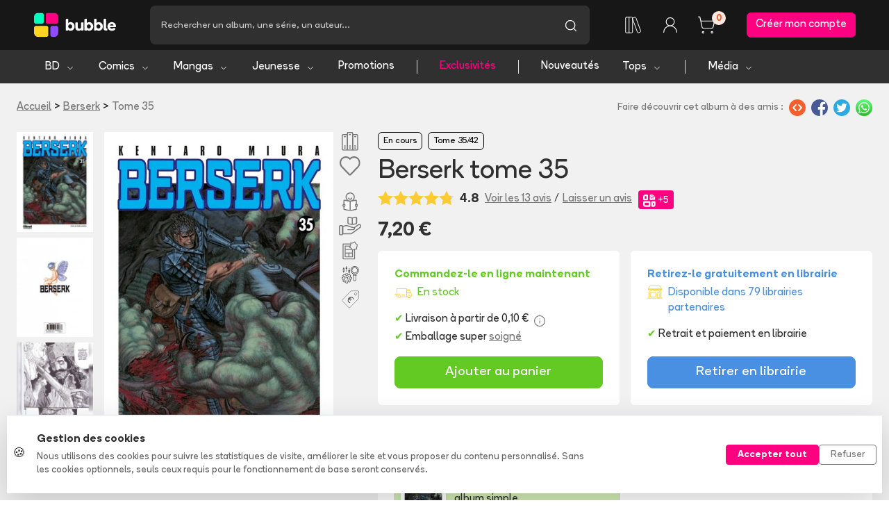

--- FILE ---
content_type: text/html
request_url: https://www.bubblebd.com/berserk-tome-35/album/UMjNXH9I1Y/v8Iu8Ucz1R
body_size: 129243
content:
<!DOCTYPE html><html lang="fr"><head><meta charSet="utf-8"/><meta name="viewport" content="width=device-width, initial-scale=1"/><link rel="preload" as="image" href="/assets/full_horizontal-D2dzlqzb.svg"/><link rel="preload" as="image" href="https://assets.bubblebd.com/img/yhwmfszigj/szgh23psnb.jpg"/><link rel="preload" as="image" href="https://assets.bubblebd.com/img/yhwmfszigj/69n17x1a2l.jpg"/><link rel="preload" as="image" href="https://assets.bubblebd.com/img/yhwmfszigj/az40rxjdmd.jpg"/><link rel="preload" as="image" href="https://assets.bubblebd.com/img/yhwmfszigj/ghqkkcp0pa.jpg"/><link rel="preload" as="image" href="https://assets.bubblebd.com/img/yhwmfszigj/18sugclexp.jpg"/><link rel="preload" as="image" href="https://assets.bubblebd.com/img/yhwmfszigj/tst4lnfgec.jpg"/><link rel="preload" as="image" href="https://static.bubblebd.com/assets/icon_series_grey.svg"/><link rel="preload" as="image" href="https://static.bubblebd.com/assets/icon_wishlist_off.svg"/><link rel="preload" as="image" href="https://static.bubblebd.com/assets/icon_album_read_grey.svg"/><script type="text/javascript" async="" src="https://js.stripe.com/clover/stripe.js"></script><link rel="preload" as="image" href="https://static.bubblebd.com/assets/icon_album_loan_grey.svg"/><link rel="preload" as="image" href="https://static.bubblebd.com/assets/icon_edition_grey.svg"/><link rel="preload" as="image" href="https://static.bubblebd.com/assets/icon_gestion_avancee.svg"/><link rel="preload" as="image" href="https://static.bubblebd.com/assets/icon_price.svg"/><link rel="preload" as="image" href="https://www.gravatar.com/avatar/89987694a8ae272867f23e6cef4bd349?d=https%3A%2F%2Fstatic.bubblebd.com%2Fassets%2Fplaceholder-profile.jpg"/><link rel="preload" as="image" href="https://www.gravatar.com/avatar/25fdf0f73417d33b87fc967b2bb6d8db?d=https%3A%2F%2Fstatic.bubblebd.com%2Fassets%2Fplaceholder-profile.jpg"/><link rel="preload" as="image" href="https://assets.bubblebd.com/usr/GZhhSCvePxWFUb/profile/73100w8l8fpgab.jpg"/><link rel="preload" as="image" href="https://assets.bubblebd.com/img/v1w2ovml8h/qxkq3992by.jpg"/><link rel="preload" as="image" href="https://static.bubblebd.com/assets/icon_ellipse.svg"/><link rel="preload" as="image" href="https://assets.bubblebd.com/img/tmheq2ramd/gt6gzhe52a.jpg"/><link rel="preload" as="image" href="https://assets.bubblebd.com/img/2tyb9atqxt/9nmibaj36z.jpg"/><link rel="preload" as="image" href="https://assets.bubblebd.com/img/7if2adf2e9/pmt90vlnjh.jpg"/><link rel="preload" as="image" href="https://assets.bubblebd.com/img/1ujij9lpm8/r9jxw1whnq.jpg"/><title>Berserk tome 35 - Bubble BD, Comics et Mangas</title><meta name="description" content="Le monde a changé. Ce monde nouveau, où monstres et créatures hier encore imaginaires ont pris vie, s&#x27;est étendu jusqu&#x27;aux confins de la Terre. Et en son coeur est apparue l&#x27;immense et majestueuse capitale du Faucon, Falconia. Alors que Griffith, qui a réalisé son rêve, et sa nouvelle troupe du Faucon entrent dans leur palais, ce nouvel univers se met en marche. Et ce monde qui a changé s&#x27;en prend à Guts et les siens, en route pour l&#x27;île de Skellig où se trouve Elf Helm : ils sont attaqués par un légendaire vaisseau fantôme !"/><meta name="keywords" content="bubble bibliothèque collection bd comics mangas bande dessinée bandes dessinées"/><link rel="alternate" hrefLang="fr" href="https://www.bubblebd.com/berserk-tome-35/album/UMjNXH9I1Y"/><link rel="canonical" href="https://www.bubblebd.com/berserk-tome-35/album/UMjNXH9I1Y"/><meta property="fb:app_id" content="836242259786620"/><meta name="twitter:card" content="summary_large_image"/><meta name="twitter:site" content="@BubbleBD_"/><meta name="twitter:creator" content="@BubbleBD_"/><meta name="twitter:image:alt" content="Couverture de l&#x27;album"/><meta property="og:locale" content="fr_FR"/><meta property="og:site_name" content="Bubble BD, Comics et Mangas"/><meta property="og:title" content="Berserk tome 35"/><meta property="og:type" content="book"/><meta property="og:image" content="https://assets.bubblebd.com/img/yhwmfszigj/cveev5xhs2.jpg"/><meta property="og:description" content="Le monde a changé. Ce monde nouveau, où monstres et créatures hier encore imaginaires ont pris vie, s&#x27;est étendu jusqu&#x27;aux confins de la Terre. Et en son coeur est apparue l&#x27;immense et majestueuse capitale du Faucon, Falconia. Alors que Griffith, qui a réalisé son rêve, et sa nouvelle troupe du Faucon entrent dans leur palais, ce nouvel univers se met en marche. Et ce monde qui a changé s&#x27;en prend à Guts et les siens, en route pour l&#x27;île de Skellig où se trouve Elf Helm : ils sont attaqués par un légendaire vaisseau fantôme !"/><meta property="og:image:width" content="1440"/><meta property="og:image:height" content="1872"/><meta property="og:url" content="https://www.bubblebd.com/berserk-tome-35/album/UMjNXH9I1Y"/><meta property="og:image:alt" content="Couverture de l&#x27;album"/><meta property="book:isbn" content="9782723484077"/><meta property="book:author" content="https://www.bubblebd.com/kentaro-miura/author/wG9iX2nUkT"/><link rel="modulepreload" href="/assets/entry.client-CqOhrxr6.js"/><link rel="modulepreload" href="/assets/chunk-4WY6JWTD-BVrC_ItN.js"/><link rel="modulepreload" href="/assets/react-dom-CMWGYAga.js"/><link rel="modulepreload" href="/assets/jsx-runtime-Pb5paB7r.js"/><link rel="modulepreload" href="/assets/root-DK51UBJM.js"/><link rel="modulepreload" href="/assets/search-C9losWir.js"/><link rel="modulepreload" href="/assets/Transition-kIdu2Oea.js"/><link rel="modulepreload" href="/assets/selectors-h4z9uFrQ.js"/><link rel="modulepreload" href="/assets/useIsomorphicEffect-BxYDSLz8.js"/><link rel="modulepreload" href="/assets/mergeOptionsWithPopperConfig-C25-E4Ba.js"/><link rel="modulepreload" href="/assets/Tooltip-Dn0FUXlE.js"/><link rel="modulepreload" href="/assets/ImperativeTransition-DrWRtuhC.js"/><link rel="modulepreload" href="/assets/string-utils-sD5BOwK5.js"/><link rel="modulepreload" href="/assets/createLucideIcon-6heXXvq8.js"/><link rel="modulepreload" href="/assets/x-B_F5BZCI.js"/><link rel="modulepreload" href="/assets/react-redux-D6dWIC8S.js"/><link rel="modulepreload" href="/assets/album-utils-CN7dYtvV.js"/><link rel="modulepreload" href="/assets/bubble-constants-2UTYaxgx.js"/><link rel="modulepreload" href="/assets/addresses-C7LEOMRe.js"/><link rel="modulepreload" href="/assets/agendas-TZ3_WQhT.js"/><link rel="modulepreload" href="/assets/articles-8XjgvquS.js"/><link rel="modulepreload" href="/assets/auth-DkCZJo1f.js"/><link rel="modulepreload" href="/assets/availability-alerts-DtS-BBuI.js"/><link rel="modulepreload" href="/assets/banners-BbjHHCXZ.js"/><link rel="modulepreload" href="/assets/cart-Dqgz3pZf.js"/><link rel="modulepreload" href="/assets/website-other-BuZ9YFwS.js"/><link rel="modulepreload" href="/assets/categories-DZhm-E0X.js"/><link rel="modulepreload" href="/assets/likes-BMDbARF2.js"/><link rel="modulepreload" href="/assets/countries-DaDJ8v1H.js"/><link rel="modulepreload" href="/assets/events-DQlNHd8a.js"/><link rel="modulepreload" href="/assets/filters-xSMUp7tg.js"/><link rel="modulepreload" href="/assets/genres-Do-dQeeK.js"/><link rel="modulepreload" href="/assets/highlighted-resources-BfLUdeSM.js"/><link rel="modulepreload" href="/assets/in-app-purchases-CUFftODI.js"/><link rel="modulepreload" href="/assets/orders-Cuy18C_S.js"/><link rel="modulepreload" href="/assets/payment-methods-aWUzXMvx.js"/><link rel="modulepreload" href="/assets/products-NMPFgqVn.js"/><link rel="modulepreload" href="/assets/promotions-CbkKhq9H.js"/><link rel="modulepreload" href="/assets/reviews-DWPtldtl.js"/><link rel="modulepreload" href="/assets/revisions-DKnyswpy.js"/><link rel="modulepreload" href="/assets/stores-oJ4xfW1d.js"/><link rel="modulepreload" href="/assets/user-CmUwkKok.js"/><link rel="modulepreload" href="/assets/bubble-utils-BWmlU_P9.js"/><link rel="modulepreload" href="/assets/validity-utils-CTYxQXSP.js"/><link rel="modulepreload" href="/assets/Toaster-FrbzXAVW.js"/><link rel="modulepreload" href="/assets/WithClickHandler-BWaVS4I7.js"/><link rel="modulepreload" href="/assets/website-interface-ByZYVmKC.js"/><link rel="modulepreload" href="/assets/project-config-pRzx16vn.js"/><link rel="modulepreload" href="/assets/SerieModeSwitcher-CiMJEL19.js"/><link rel="modulepreload" href="/assets/image-utils-8EHzaeY3.js"/><link rel="modulepreload" href="/assets/LayoutBubble-Cpd82DD4.js"/><link rel="modulepreload" href="/assets/CSSTransition-Dx72yhvn.js"/><link rel="modulepreload" href="/assets/DataKey-rij4skKn.js"/><link rel="modulepreload" href="/assets/Anchor-Dpe5LUsf.js"/><link rel="modulepreload" href="/assets/chevron-down-CFa4mWPi.js"/><link rel="modulepreload" href="/assets/chevron-left-BscJPsG7.js"/><link rel="modulepreload" href="/assets/chevron-right-UbHYMFNS.js"/><link rel="modulepreload" href="/assets/lock-C1Usf2a4.js"/><link rel="modulepreload" href="/assets/SearchStoreCard-BBRdGcx7.js"/><link rel="modulepreload" href="/assets/search-DpqnzTZO.js"/><link rel="modulepreload" href="/assets/shopping-cart-CSsaioAG.js"/><link rel="modulepreload" href="/assets/store-CxIPHBAw.js"/><link rel="modulepreload" href="/assets/author-utils-Cfc8Sp8V.js"/><link rel="modulepreload" href="/assets/Header-D1aXCJ8n.js"/><link rel="modulepreload" href="/assets/full_horizontal_black_font-LJP0opJt.js"/><link rel="modulepreload" href="/assets/placeholder-item-DvCyASF-.js"/><link rel="modulepreload" href="/assets/Cover-BDkA3T9w.js"/><link rel="modulepreload" href="/assets/placeholder-profile-Dn-Zo-Tw.js"/><link rel="modulepreload" href="/assets/ArticleHorizontalCard-ij_Zyzft.js"/><link rel="modulepreload" href="/assets/ArticleSectionBadge-CN63IRw6.js"/><link rel="modulepreload" href="/assets/GlobalOverlay-DoWkpDjg.js"/><link rel="modulepreload" href="/assets/WebpWrapper-CSIaFRif.js"/><link rel="modulepreload" href="/assets/SerieTerminatedBadge-A6JFWVOa.js"/><link rel="modulepreload" href="/assets/SerieCard-DMYlNYma.js"/><link rel="modulepreload" href="/assets/StarLine-nD7E528m.js"/><link rel="modulepreload" href="/assets/project-constants-CTs0tNKN.js"/><link rel="modulepreload" href="/assets/link-utils-DoIMZ8Mc.js"/><link rel="modulepreload" href="/assets/Album-CwS2UzGq.js"/><link rel="modulepreload" href="/assets/Carousel-Dr7n2lf9.js"/><link rel="modulepreload" href="/assets/Modals-J1GfhLY_.js"/><link rel="modulepreload" href="/assets/revenue-cat-utils-B7MN6-2e.js"/><link rel="modulepreload" href="/assets/check-B4twdkhq.js"/><link rel="modulepreload" href="/assets/info-DLUqy7FE.js"/><link rel="modulepreload" href="/assets/ShareZone-CXHWgczk.js"/><link rel="modulepreload" href="/assets/AddToCartZone-DnV3DBn6.js"/><link rel="modulepreload" href="/assets/icon_livraison_yellow-CNg6IXMo.js"/><link rel="modulepreload" href="/assets/BubbleMeta-BIIoIjq5.js"/><link rel="modulepreload" href="/assets/RewardBadge-DTvBi1BT.js"/><link rel="modulepreload" href="/assets/ArticleCard-C3p3Qjeq.js"/><link rel="modulepreload" href="/assets/RevisionModals-BZpaqWaU.js"/><link rel="modulepreload" href="/assets/BreadCrumbs-Bmvh_maY.js"/><link rel="modulepreload" href="/assets/BubbleCheckbox-CKyz4BS4.js"/><link rel="modulepreload" href="/assets/ImageCover-DzwLD9F7.js"/><link rel="modulepreload" href="/assets/ItemCard-C_2C1zCG.js"/><link rel="modulepreload" href="/assets/LabeledTextInput-PxpAiJ8L.js"/><link rel="modulepreload" href="/assets/AddAlbumReviewModal-CSRSe9_x.js"/><link rel="modulepreload" href="/assets/ImageBrowsingModal-D71N3bfG.js"/><link rel="modulepreload" href="/assets/LoanAlbumModal-C9dFymb2.js"/><link rel="modulepreload" href="/assets/ReservationOneClickModal-C--ubQWB.js"/><link rel="modulepreload" href="/assets/RevisionMenuCell-BITv2j5L.js"/><link rel="modulepreload" href="/assets/OneClickStoreCard-2bexBgta.js"/><link rel="modulepreload" href="/assets/PromotionCard-wc_zde8h.js"/><link rel="modulepreload" href="/assets/RelatedArticles-CW1OS7AV.js"/><link rel="modulepreload" href="/assets/ReviewCard-DPXH-eXT.js"/><link rel="modulepreload" href="/assets/LikeZone-BBBUg0QM.js"/><link rel="modulepreload" href="/assets/SearchBar-BFHiggpF.js"/><link rel="modulepreload" href="/assets/SerieFollowBadge-DUnlDmCr.js"/><link rel="modulepreload" href="/assets/TagSection-BKCviGj5.js"/><link rel="modulepreload" href="/assets/TitledListContainer-BmwS_Nds.js"/><link rel="modulepreload" href="/assets/useLibraryUtils-Bgf8Iz3k.js"/><link rel="modulepreload" href="/assets/useUserUtils-BD0qB6fJ.js"/><link rel="alternate" type="application/rss+xml" title="Bubble BD Comics Mangas" href="/feed"/><meta name="theme-color" content="#000000"/><link rel="manifest" crossorigin="use-credentials" href="/manifest.json"/><title>Bubble</title><link rel="icon" type="image/png" href="https://static.bubblebd.com/favicon-96x96.png"/><link rel="icon" type="image/png" sizes="192x192" href="https://static.bubblebd.com/favicon-192x192.png"/><link rel="icon" type="image/png" sizes="96x96" href="https://static.bubblebd.com/favicon-96x96.png"/><link rel="apple-touch-icon" href="https://static.bubblebd.com/icons/icon-192.png"/><link rel="android-touch-icon" href="https://static.bubblebd.com/icons/icon-192.png"/><meta name="apple-itunes-app" content="app-id=1006844761, affiliate-data=pt=117769897&amp;ct=smart-banner"/><meta name="google-play-app" content="app-id=com.heappi.android.Bubble"/><link rel="stylesheet" href="/assets/root-BvJeMPQ6.css"/><link rel="stylesheet" href="/assets/WithClickHandler-DKCO7A83.css#"/><link rel="stylesheet" href="/assets/SerieModeSwitcher-MfppaxpT.css#"/><link rel="stylesheet" href="/assets/LayoutBubble-CY0zGG3-.css"/><link rel="stylesheet" href="/assets/Cover-D7QGtPiU.css#"/><link rel="stylesheet" href="/assets/SerieTerminatedBadge--uu8K1BK.css"/><link rel="stylesheet" href="/assets/StarLine-Lw5_F-S4.css#"/><link rel="stylesheet" href="/assets/Header-BM69U35n.css"/><link rel="stylesheet" href="/assets/ArticleHorizontalCard-BXjpmdtN.css"/><link rel="stylesheet" href="/assets/ArticleSectionBadge-Dx7uhQmI.css"/><link rel="stylesheet" href="/assets/GlobalOverlay-BgbmT_ay.css"/><link rel="stylesheet" href="/assets/SerieCard-C6VTgorl.css"/><link rel="stylesheet" href="/assets/Album-DFxV5ipz.css"/><link rel="stylesheet" href="/assets/Modals-DJ8swR8k.css#"/><link rel="stylesheet" href="/assets/AddToCartZone-kjMRLBNW.css#"/><link rel="stylesheet" href="/assets/ItemCard-DAB-Q3s0.css#"/><link rel="stylesheet" href="/assets/LabeledTextInput-D2v5WVF_.css#"/><link rel="stylesheet" href="/assets/TitledListContainer-B4Uvl5BJ.css#"/><link rel="stylesheet" href="/assets/RewardBadge-DNUFCS2f.css"/><link rel="stylesheet" href="/assets/TopList-x1XGuNl0.css"/><link rel="stylesheet" href="/assets/ImageCover-rKWGHVkw.css"/><link rel="stylesheet" href="/assets/RevisionModals-Cmsu_IdW.css"/><link rel="stylesheet" href="/assets/ReviewCard-eGb-xZkg.css"/><link rel="stylesheet" href="/assets/SerieFollowBadge-BjOtMpdw.css#"/><link rel="stylesheet" href="/assets/BubbleCheckbox-C8Iw4THZ.css#"/><link rel="stylesheet" href="/assets/OneClickStoreCard-CwdvkVOE.css"/><link rel="stylesheet" href="/assets/TagSection-D2IzzKOW.css"/></head><body><div class="cookie-banner position-fixed bottom-0 start-0 end-0" style="z-index:1050"><div class="bg-white border-top shadow-lg"><div class="container py-4"><div class="row align-items-center"><div class="col-lg-8 col-md-7 mb-3 mb-md-0"><div class="d-flex align-items-center"><div class="me-3"><span class="fs-5">🍪</span></div><div><p class="mb-1 fw-bold text-dark">Gestion des cookies</p><p class="mb-0 text-muted small">Nous utilisons des cookies pour suivre les statistiques de visite, améliorer le site et vous proposer du contenu personnalisé. Sans les cookies optionnels, seuls ceux requis pour le fonctionnement de base seront conservés.</p></div></div></div><div class="col-lg-4 col-md-5"><div class="d-flex gap-2 justify-content-md-end"><button type="button" class="btn btn-bubble-color text-white btn-sm px-3 fw-bold">Accepter tout</button><button type="button" class="btn btn-outline-secondary btn-sm px-3">Refuser</button></div></div></div></div></div></div><div></div><header class="website-header header-container position-sticky sticky-top transition bg-blacker text-white"><div class="px-0 px-lg-5"><nav class="transition navbar navbar-expand-lg d-flex justify-content-between justify-content-lg-start align-items-center"><div class="d-flex align-items-center"><div class="d-lg-none bg-grey burger-menu-button d-flex align-items-center justify-content-center"><button class="navbar-toggler" type="button" data-bs-toggle="collapse" data-bs-target="#navbarNav" aria-controls="navbarNav" aria-expanded="false" aria-label="Toggle navigation"><img alt="menu burger" src="data:image/svg+xml,%3csvg%20width=&#x27;57&#x27;%20height=&#x27;49&#x27;%20viewBox=&#x27;0%200%2057%2049&#x27;%20fill=&#x27;none&#x27;%20xmlns=&#x27;http://www.w3.org/2000/svg&#x27;%3e%3cpath%20d=&#x27;M3.44739%203.44739H53.4474&#x27;%20stroke=&#x27;white&#x27;%20stroke-width=&#x27;6.57895&#x27;%20stroke-linecap=&#x27;round&#x27;/%3e%3cpath%20d=&#x27;M3.44739%2024.5H53.4474&#x27;%20stroke=&#x27;white&#x27;%20stroke-width=&#x27;6.57895&#x27;%20stroke-linecap=&#x27;round&#x27;/%3e%3cpath%20d=&#x27;M3.44739%2045.5526H27.1316&#x27;%20stroke=&#x27;white&#x27;%20stroke-width=&#x27;6.57895&#x27;%20stroke-linecap=&#x27;round&#x27;/%3e%3c/svg%3e" class="header-burger-icon"/></button></div><div class="d-flex d-lg-none px-3"><a href="/" data-discover="true"><img class="bubble-logo" alt="img" src="/assets/full_horizontal-D2dzlqzb.svg"/></a></div></div><div class="d-flex d-lg-none false"><div class="d-flex text-white p-2"><svg xmlns="http://www.w3.org/2000/svg" width="26" height="26" viewBox="0 0 24 24" fill="none" stroke="currentColor" stroke-width="1" stroke-linecap="round" stroke-linejoin="round" class="lucide lucide-search" aria-hidden="true"><path d="m21 21-4.34-4.34"></path><circle cx="11" cy="11" r="8"></circle></svg></div><a class="d-flex text-white p-2" href="/cart" data-discover="true"><svg xmlns="http://www.w3.org/2000/svg" width="26" height="26" viewBox="0 0 24 24" fill="none" stroke="currentColor" stroke-width="1" stroke-linecap="round" stroke-linejoin="round" class="lucide lucide-shopping-cart" aria-hidden="true"><circle cx="8" cy="21" r="1"></circle><circle cx="19" cy="21" r="1"></circle><path d="M2.05 2.05h2l2.66 12.42a2 2 0 0 0 2 1.58h9.78a2 2 0 0 0 1.95-1.57l1.65-7.43H5.12"></path></svg></a><a class="d-flex text-white p-2" href="/login" data-discover="true"><svg xmlns="http://www.w3.org/2000/svg" width="26" height="26" viewBox="0 0 24 24" fill="none" stroke="currentColor" stroke-width="1" stroke-linecap="round" stroke-linejoin="round" class="lucide lucide-user-round" aria-hidden="true"><circle cx="12" cy="8" r="5"></circle><path d="M20 21a8 8 0 0 0-16 0"></path></svg></a></div><div class="collapse navbar-collapse"><div class="d-flex flex-fill align-items-center"><a class="navbar-brand me-4" href="/" data-discover="true"><img class="bubble-logo" alt="img" src="/assets/full_horizontal-D2dzlqzb.svg"/></a><div class="d-flex flex-fill px-4"><div class="d-flex flex-fill justify-content-center"><div class="home-search-bar rounded-medium input-group bg-grey align-items-center "><div class="placeholder-text"><span> Rechercher un album, une série, un auteur...</span></div><input class="form-control transparent-container my-2 text-white" aria-label="Recherche" value=""/><div class="input-group-append"><div class="bg-grey rounded-medium" id="basic-addon1"><button class="btn btn-transparent px-3 py-3"><svg xmlns="http://www.w3.org/2000/svg" width="20" height="20" viewBox="0 0 24 24" fill="none" stroke="currentColor" stroke-width="1.5" stroke-linecap="round" stroke-linejoin="round" class="lucide lucide-search text-white" aria-hidden="true"><path d="m21 21-4.34-4.34"></path><circle cx="11" cy="11" r="8"></circle></svg></button></div></div></div></div></div></div><ul class="navbar-nav d-flex"><li class="nav-item d-flex align-items-center ps-3 ps-xl-4"><a class="text-white" href="/login" data-discover="true"><svg xmlns="http://www.w3.org/2000/svg" width="30" height="30" viewBox="0 0 24 24" fill="none" stroke="currentColor" stroke-width="0.8" stroke-linecap="round" stroke-linejoin="round" class="lucide lucide-library-big" aria-hidden="true"><rect width="8" height="18" x="3" y="3" rx="1"></rect><path d="M7 3v18"></path><path d="M20.4 18.9c.2.5-.1 1.1-.6 1.3l-1.9.7c-.5.2-1.1-.1-1.3-.6L11.1 5.1c-.2-.5.1-1.1.6-1.3l1.9-.7c.5-.2 1.1.1 1.3.6Z"></path></svg></a></li><li class="nav-item d-flex align-items-center ps-3 ps-xl-4"><a class="d-flex no-decoration text-white" href="/login" data-discover="true"><svg xmlns="http://www.w3.org/2000/svg" width="28" height="28" viewBox="0 0 24 24" fill="none" stroke="currentColor" stroke-width="1" stroke-linecap="round" stroke-linejoin="round" class="lucide lucide-user-round" aria-hidden="true"><circle cx="12" cy="8" r="5"></circle><path d="M20 21a8 8 0 0 0-16 0"></path></svg></a></li><li class="nav-item d-flex align-items-center ps-3 ps-xl-4"><a class="d-flex no-decoration text-white" href="/cart" data-discover="true"><svg xmlns="http://www.w3.org/2000/svg" width="28" height="28" viewBox="0 0 24 24" fill="none" stroke="currentColor" stroke-width="1" stroke-linecap="round" stroke-linejoin="round" class="lucide lucide-shopping-cart" aria-hidden="true"><circle cx="8" cy="21" r="1"></circle><circle cx="19" cy="21" r="1"></circle><path d="M2.05 2.05h2l2.66 12.42a2 2 0 0 0 2 1.58h9.78a2 2 0 0 0 1.95-1.57l1.65-7.43H5.12"></path></svg><div class="cart-item-amount-container"><div class="cart-item-amount">0</div></div></a></li><li class="nav-item d-flex align-items-center ps-3 ps-xl-4"><a class="btn btn-bubble-color text-white" href="/login" data-discover="true">Créer mon compte</a></li></ul></div></nav></div></header><nav class="d-none d-lg-flex align-items-center subnavbar navbar navbar-expand-lg bg-grey px-lg-5"><div class="navbar-collapse collapse" id="navbarNav"><div class="d-none d-lg-flex flex-fill align-items-center flex-row"><div class="dropdown d-flex align-items-center"><button class="d-flex button-no-style px-3" type="button">BD<span class="bb-xs-text-size position-relative ms-2 navbar-dropdown-chevron"><svg xmlns="http://www.w3.org/2000/svg" width="14" height="14" viewBox="0 0 24 24" fill="none" stroke="currentColor" stroke-width="1.5" stroke-linecap="round" stroke-linejoin="round" class="lucide lucide-chevron-down" aria-hidden="true"><path d="m6 9 6 6 6-6"></path></svg></span></button></div><div class="dropdown d-flex align-items-center"><button class="d-flex button-no-style px-3" type="button">Comics<span class="bb-xs-text-size position-relative ms-2 navbar-dropdown-chevron"><svg xmlns="http://www.w3.org/2000/svg" width="14" height="14" viewBox="0 0 24 24" fill="none" stroke="currentColor" stroke-width="1.5" stroke-linecap="round" stroke-linejoin="round" class="lucide lucide-chevron-down" aria-hidden="true"><path d="m6 9 6 6 6-6"></path></svg></span></button></div><div class="dropdown d-flex align-items-center"><button class="d-flex button-no-style px-3" type="button">Mangas<span class="bb-xs-text-size position-relative ms-2 navbar-dropdown-chevron"><svg xmlns="http://www.w3.org/2000/svg" width="14" height="14" viewBox="0 0 24 24" fill="none" stroke="currentColor" stroke-width="1.5" stroke-linecap="round" stroke-linejoin="round" class="lucide lucide-chevron-down" aria-hidden="true"><path d="m6 9 6 6 6-6"></path></svg></span></button></div><div class="dropdown d-flex align-items-center"><button class="d-flex button-no-style px-3" type="button">Jeunesse<span class="bb-xs-text-size position-relative ms-2 navbar-dropdown-chevron"><svg xmlns="http://www.w3.org/2000/svg" width="14" height="14" viewBox="0 0 24 24" fill="none" stroke="currentColor" stroke-width="1.5" stroke-linecap="round" stroke-linejoin="round" class="lucide lucide-chevron-down" aria-hidden="true"><path d="m6 9 6 6 6-6"></path></svg></span></button></div><a class="no-decoration d-flex align-items-center px-3 text-white" href="/promotions" data-discover="true">Promotions</a><div class="v-separator-no-gradient mx-3" style="width:1px;height:20px"></div><a class="no-decoration d-flex align-items-center text-bubble-color px-3" href="/exclusivites" data-discover="true">Exclusivités</a><div class="v-separator-no-gradient mx-3" style="width:1px;height:20px"></div><a class="no-decoration d-flex align-items-center px-3" href="/agenda" data-discover="true">Nouveautés</a><div class="dropdown d-flex align-items-center"><button class="d-flex button-no-style px-3" type="button">Tops<span class="bb-xs-text-size position-relative ms-2 navbar-dropdown-chevron"><svg xmlns="http://www.w3.org/2000/svg" width="14" height="14" viewBox="0 0 24 24" fill="none" stroke="currentColor" stroke-width="1.5" stroke-linecap="round" stroke-linejoin="round" class="lucide lucide-chevron-down" aria-hidden="true"><path d="m6 9 6 6 6-6"></path></svg></span></button></div><div class="v-separator-no-gradient mx-3" style="width:1px;height:20px"></div><div class="dropdown d-flex align-items-center"><button class="d-flex button-no-style px-3" type="button">Média<span class="bb-xs-text-size position-relative ms-2 navbar-dropdown-chevron"><svg xmlns="http://www.w3.org/2000/svg" width="14" height="14" viewBox="0 0 24 24" fill="none" stroke="currentColor" stroke-width="1.5" stroke-linecap="round" stroke-linejoin="round" class="lucide lucide-chevron-down" aria-hidden="true"><path d="m6 9 6 6 6-6"></path></svg></span></button></div></div></div></nav><div class="position-absolute d-lg-none"><div class="burger-menu bg-blacker px-4"><div class="burger-menu-header d-flex align-items-center justify-content-between"><a href="/" data-discover="true"><img class="bubble-logo" alt="img" src="/assets/full_horizontal-D2dzlqzb.svg"/></a><div class=" link-bb" style="cursor:pointer"><svg xmlns="http://www.w3.org/2000/svg" width="30" height="30" viewBox="0 0 24 24" fill="none" stroke="currentColor" stroke-width="2" stroke-linecap="round" stroke-linejoin="round" class="lucide lucide-x" aria-hidden="true"><path d="M18 6 6 18"></path><path d="m6 6 12 12"></path></svg></div></div><div class="h-separator nart-background-grey my-3"></div><div class="d-flex flex-column justify-content-center"><a class="burger-menu-link-button bg-grey rounded-medium px-4 py-3 my-3" href="/list?category=bd" data-discover="true"><div class="h4 m-0">BD</div><div><svg xmlns="http://www.w3.org/2000/svg" width="26" height="26" viewBox="0 0 24 24" fill="none" stroke="currentColor" stroke-width="2" stroke-linecap="round" stroke-linejoin="round" class="lucide lucide-chevron-right" aria-hidden="true"><path d="m9 18 6-6-6-6"></path></svg></div></a><a class="burger-menu-link-button bg-grey rounded-medium px-4 py-3 mb-3" href="/list?category=comics" data-discover="true"><div class="h4 m-0">Comics</div><div><svg xmlns="http://www.w3.org/2000/svg" width="26" height="26" viewBox="0 0 24 24" fill="none" stroke="currentColor" stroke-width="2" stroke-linecap="round" stroke-linejoin="round" class="lucide lucide-chevron-right" aria-hidden="true"><path d="m9 18 6-6-6-6"></path></svg></div></a><a class="burger-menu-link-button bg-grey rounded-medium px-4 py-3 mb-3" href="/list?category=mangas" data-discover="true"><div class="h4 m-0">Mangas</div><div><svg xmlns="http://www.w3.org/2000/svg" width="26" height="26" viewBox="0 0 24 24" fill="none" stroke="currentColor" stroke-width="2" stroke-linecap="round" stroke-linejoin="round" class="lucide lucide-chevron-right" aria-hidden="true"><path d="m9 18 6-6-6-6"></path></svg></div></a><a class="burger-menu-link-button bg-grey rounded-medium px-4 py-3 mb-3" href="/list?category=jeunesse" data-discover="true"><div class="h4 m-0">Jeunesse</div><div><svg xmlns="http://www.w3.org/2000/svg" width="26" height="26" viewBox="0 0 24 24" fill="none" stroke="currentColor" stroke-width="2" stroke-linecap="round" stroke-linejoin="round" class="lucide lucide-chevron-right" aria-hidden="true"><path d="m9 18 6-6-6-6"></path></svg></div></a><a class="text-bubble-color burger-menu-link-button bg-grey rounded-medium px-4 py-3 mb-3" href="/promotions" data-discover="true"><div class="h4 m-0">Promotions</div><div><svg xmlns="http://www.w3.org/2000/svg" width="26" height="26" viewBox="0 0 24 24" fill="none" stroke="currentColor" stroke-width="2" stroke-linecap="round" stroke-linejoin="round" class="lucide lucide-chevron-right" aria-hidden="true"><path d="m9 18 6-6-6-6"></path></svg></div></a><a class="text-bubble-color burger-menu-link-button bg-grey rounded-medium px-4 py-3 mb-3" href="/exclusivites" data-discover="true"><div class="h4 m-0">Exclusivités</div><div><svg xmlns="http://www.w3.org/2000/svg" width="26" height="26" viewBox="0 0 24 24" fill="none" stroke="currentColor" stroke-width="2" stroke-linecap="round" stroke-linejoin="round" class="lucide lucide-chevron-right" aria-hidden="true"><path d="m9 18 6-6-6-6"></path></svg></div></a></div><div class="h-separator nart-background-grey my-3"></div><div class="d-flex flex-column align-items-center pb-5"><a class="h3 text-center pt-3" href="/agenda" data-discover="true">Nouveautés</a><a class="h3 text-center pt-3" href="/tops" data-discover="true">Tops</a><a class="h3 text-center pt-3" href="/9emeart" data-discover="true">Média</a><div class="mt-4 d-flex flex-fill align-items-center justify-content-center w-50"><a class="btn btn-white d-flex align-items-center text-center fw-bold text-black px-5" href="/login" data-discover="true"><svg xmlns="http://www.w3.org/2000/svg" width="26" height="26" viewBox="0 0 24 24" fill="none" stroke="currentColor" stroke-width="1" stroke-linecap="round" stroke-linejoin="round" class="lucide lucide-library-big" aria-hidden="true"><rect width="8" height="18" x="3" y="3" rx="1"></rect><path d="M7 3v18"></path><path d="M20.4 18.9c.2.5-.1 1.1-.6 1.3l-1.9.7c-.5.2-1.1-.1-1.3-.6L11.1 5.1c-.2-.5.1-1.1.6-1.3l1.9-.7c.5-.2 1.1.1 1.3.6Z"></path></svg><span class="ms-2 fw:font-xl">Mes BD</span></a></div></div></div></div><div class="bb-background-light-grey"><script type="application/ld+json">{"@context":"http://schema.org","@graph":[{"@context":"http://schema.org","@type":"WebSite","name":"Bubble BD, Comics et Mangas","url":"https://www.bubblebd.com"},{"@context":"http://schema.org","@type":"Organization","name":"Bubble BD, Comics et Mangas","legalName":"Heappi SAS","description":"Bubble, c'est + de 250 000 utilisateurs passionnés de Bande Dessinée, Comics et Mangas. Organisez, découvrez et achetez tous vos albums. Soyez informé des prochaines sorties.","url":"https://www.bubblebd.com","logo":{"@type":"ImageObject","width":1024,"height":1024,"url":"https://www.bubblebd.com/assets/icon-1024-CRPEnyj3.png"},"sameAs":["https://twitter.com/BubbleBD_","https://www.linkedin.com/company/heappi-sas","https://www.facebook.com/BubbleBDcom","https://www.instagram.com/bubblebd_","https://fr.wikipedia.org/wiki/Bubble_(BD_Comics_Manga)"],"address":{"@type":"PostalAddress","streetAddress":"Station F, 5 Parvis Alan Turing","addressLocality":"PARIS","postalCode":"75013","addressCountry":"FR"}},{"@context":"http://schema.org","@type":"Book","url":"https://www.bubblebd.com/berserk-tome-35/album/UMjNXH9I1Y","name":"Berserk tome 35","isbn":"9782723484077","numberOfPages":228,"publisher":{"@type":"Organization","name":"Glénat"},"description":"Le monde a changé. Ce monde nouveau, où monstres et créatures hier encore imaginaires ont pris vie, s'est étendu jusqu'aux confins de la Terre. Et en son coeur est apparue l'immense et majestueuse capitale du Faucon, Falconia. Alors que Griffith, qui a réalisé son rêve, et sa nouvelle troupe du Faucon entrent dans leur palais, ce nouvel univers se met en marche. Et ce monde qui a changé s'en prend à Guts et les siens, en route pour l'île de Skellig où se trouve Elf Helm : ils sont attaqués par un légendaire vaisseau fantôme !","image":"https://assets.bubblebd.com/img/yhwmfszigj/cveev5xhs2.jpg","aggregateRating":{"@type":"AggregateRating","ratingValue":4.8,"ratingCount":13},"author":[{"@type":"Person","name":"Kentarō Miura","url":"https://www.bubblebd.com/kentaro-miura/author/wG9iX2nUkT"}]},{"@context":"https://schema.org/","@type":"Product","name":"Berserk tome 35","url":"https://www.bubblebd.com/berserk-tome-35/album/UMjNXH9I1Y","image":"https://assets.bubblebd.com/img/yhwmfszigj/cveev5xhs2.jpg","description":"Le monde a changé. Ce monde nouveau, où monstres et créatures hier encore imaginaires ont pris vie, s'est étendu jusqu'aux confins de la Terre. Et en son coeur est apparue l'immense et majestueuse capitale du Faucon, Falconia. Alors que Griffith, qui a réalisé son rêve, et sa nouvelle troupe du Faucon entrent dans leur palais, ce nouvel univers se met en marche. Et ce monde qui a changé s'en prend à Guts et les siens, en route pour l'île de Skellig où se trouve Elf Helm : ils sont attaqués par un légendaire vaisseau fantôme !","sku":"9782723484077","gtin13":"9782723484077","brand":{"@type":"Brand","name":"Glénat"},"category":"Book","aggregateRating":{"@type":"AggregateRating","ratingValue":4.8,"ratingCount":13},"offers":{"@type":"Offer","url":"https://www.bubblebd.com/berserk-tome-35/album/UMjNXH9I1Y","priceCurrency":"EUR","price":"7.20","itemCondition":"https://schema.org/NewCondition","availability":"https://schema.org/InStock","seller":{"@type":"Organization","name":"Bubble"},"shippingDetails":{"@type":"OfferShippingDetails","shippingRate":{"@type":"MonetaryAmount","value":3,"currency":"EUR"},"shippingDestination":{"@type":"DefinedRegion","addressCountry":"FR"},"deliveryTime":{"@type":"ShippingDeliveryTime","handlingTime":{"@type":"QuantitativeValue","minValue":0,"maxValue":1,"unitCode":"DAY"},"transitTime":{"@type":"QuantitativeValue","minValue":1,"maxValue":3,"unitCode":"DAY"}}}}}]}</script><div class="nart-background-grey"><div class="container"><div class="d-flex align-items-center"><div class="d-flex flex-fill px-sm-3 py-4"><div class="d-none d-md-flex flex-fill"><a href="/" data-discover="true">Accueil</a><span class="mx-1 ">&gt;</span><a href="/berserk/serie/ethpWo1Pqs" data-discover="true">Berserk</a><span class="mx-1 ">&gt;</span><span class="text-secondary">Tome 35</span></div><div class="d-flex d-md-none flex-fill "><span class="mx-1 ">&lt;</span><a href="/berserk/serie/ethpWo1Pqs" data-discover="true">Berserk</a></div></div><div class=" justify-content-end px-sm-3"><div class="d-flex align-items-center bb-s-text-size  text-secondary"><div class="d-none d-lg-block text-nowrap">Faire découvrir cet album à des amis<!-- --> : </div><span class=""><div class="ps-2 d-block link-bb" style="cursor:pointer"><img alt="copy" src="data:image/svg+xml,%3c?xml%20version=&#x27;1.0&#x27;%20encoding=&#x27;UTF-8&#x27;?%3e%3csvg%20width=&#x27;24px&#x27;%20height=&#x27;24px&#x27;%20viewBox=&#x27;0%200%2024%2024&#x27;%20version=&#x27;1.1&#x27;%20xmlns=&#x27;http://www.w3.org/2000/svg&#x27;%20xmlns:xlink=&#x27;http://www.w3.org/1999/xlink&#x27;%3e%3c!--%20Generator:%20Sketch%2059.1%20(86144)%20-%20https://sketch.com%20--%3e%3ctitle%3ecc-icon%3c/title%3e%3cdesc%3eCreated%20with%20Sketch.%3c/desc%3e%3cg%20id=&#x27;Symbols&#x27;%20stroke=&#x27;none&#x27;%20stroke-width=&#x27;1&#x27;%20fill=&#x27;none&#x27;%20fill-rule=&#x27;evenodd&#x27;%3e%3cg%20id=&#x27;modules/partager-social-noir&#x27;%20transform=&#x27;translate(-61.000000,%200.000000)&#x27;%3e%3cg%20id=&#x27;social&#x27;%3e%3cg%20id=&#x27;cc-icon&#x27;%20transform=&#x27;translate(61.000000,%200.000000)&#x27;%3e%3ccircle%20id=&#x27;Oval&#x27;%20fill=&#x27;%23F55F2D&#x27;%20fill-rule=&#x27;nonzero&#x27;%20cx=&#x27;12&#x27;%20cy=&#x27;12&#x27;%20r=&#x27;12&#x27;%3e%3c/circle%3e%3cpath%20d=&#x27;M14.6407545,7.27933749%20L18.718491,11.3256196%20C19.0938363,11.6980696%2019.0938363,12.3019304%2018.718491,12.6743804%20L14.6407545,16.7206625%20C14.2654092,17.0931125%2013.6568542,17.0931125%2013.281509,16.7206625%20C12.9061637,16.3482125%2012.9061637,15.7443518%2013.281509,15.3719018%20L16.6796228,12%20L13.281509,8.62809821%20C12.9061637,8.25564822%2012.9061637,7.65178748%2013.281509,7.27933749%20C13.6568542,6.9068875%2014.2654092,6.9068875%2014.6407545,7.27933749%20Z%20M10.718491,7.27933749%20C11.0938363,7.65178748%2011.0938363,8.25564822%2010.718491,8.62809821%20L7.32037724,12%20L10.718491,15.3719018%20C11.0938363,15.7443518%2011.0938363,16.3482125%2010.718491,16.7206625%20C10.3431458,17.0931125%209.7345908,17.0931125%209.35924552,16.7206625%20L5.28150896,12.6743804%20C4.90616368,12.3019304%204.90616368,11.6980696%205.28150896,11.3256196%20L9.35924552,7.27933749%20C9.7345908,6.9068875%2010.3431458,6.9068875%2010.718491,7.27933749%20Z&#x27;%20id=&#x27;Combined-Shape&#x27;%20fill=&#x27;%23FFFFFF&#x27;%3e%3c/path%3e%3c/g%3e%3c/g%3e%3c/g%3e%3c/g%3e%3c/svg%3e"/></div></span><div class="ps-2 link-bb" style="cursor:pointer"><img alt="fb" src="data:image/svg+xml,%3c?xml%20version=&#x27;1.0&#x27;%20encoding=&#x27;UTF-8&#x27;?%3e%3csvg%20width=&#x27;24px&#x27;%20height=&#x27;24px&#x27;%20viewBox=&#x27;0%200%2024%2024&#x27;%20version=&#x27;1.1&#x27;%20xmlns=&#x27;http://www.w3.org/2000/svg&#x27;%20xmlns:xlink=&#x27;http://www.w3.org/1999/xlink&#x27;%3e%3c!--%20Generator:%20Sketch%2059.1%20(86144)%20-%20https://sketch.com%20--%3e%3ctitle%3efacebook-icon%3c/title%3e%3cdesc%3eCreated%20with%20Sketch.%3c/desc%3e%3cg%20id=&#x27;Symbols&#x27;%20stroke=&#x27;none&#x27;%20stroke-width=&#x27;1&#x27;%20fill=&#x27;none&#x27;%20fill-rule=&#x27;evenodd&#x27;%3e%3cg%20id=&#x27;modules/partager-social-noir&#x27;%20transform=&#x27;translate(-93.000000,%200.000000)&#x27;%20fill-rule=&#x27;nonzero&#x27;%3e%3cg%20id=&#x27;social&#x27;%3e%3cg%20id=&#x27;facebook-icon&#x27;%20transform=&#x27;translate(93.000000,%200.000000)&#x27;%3e%3ccircle%20id=&#x27;Oval&#x27;%20fill=&#x27;%23485A96&#x27;%20cx=&#x27;12&#x27;%20cy=&#x27;12&#x27;%20r=&#x27;12&#x27;%3e%3c/circle%3e%3cpath%20d=&#x27;M16.5529888,23.9905618%20L16.5529888,14.7001348%20L19.6713708,14.7001348%20L20.1382472,11.0794607%20L16.5528989,11.0794607%20L16.5528989,8.76782022%20C16.5528989,7.71955056%2016.8439551,7.00521348%2018.347236,7.00521348%20L20.2644494,7.00431461%20L20.2644494,3.76602247%20C19.9328539,3.72197753%2018.7946966,3.62337079%2017.4707416,3.62337079%20C14.706427,3.62337079%2012.8139326,5.31065169%2012.8139326,8.40934831%20L12.8139326,11.0794607%20L9.68755056,11.0794607%20L9.68755056,14.7001348%20L12.8139326,14.7001348%20L12.8139326,23.9905618%20L16.5529888,23.9905618%20L16.5529888,23.9905618%20Z&#x27;%20id=&#x27;Path&#x27;%20fill=&#x27;%23FFFFFF&#x27;%3e%3c/path%3e%3c/g%3e%3c/g%3e%3c/g%3e%3c/g%3e%3c/svg%3e"/></div><div class="ps-2 link-bb" style="cursor:pointer"><img alt="twitter" src="data:image/svg+xml,%3c?xml%20version=&#x27;1.0&#x27;%20encoding=&#x27;UTF-8&#x27;?%3e%3csvg%20width=&#x27;24px&#x27;%20height=&#x27;24px&#x27;%20viewBox=&#x27;0%200%2024%2024&#x27;%20version=&#x27;1.1&#x27;%20xmlns=&#x27;http://www.w3.org/2000/svg&#x27;%20xmlns:xlink=&#x27;http://www.w3.org/1999/xlink&#x27;%3e%3c!--%20Generator:%20Sketch%2059.1%20(86144)%20-%20https://sketch.com%20--%3e%3ctitle%3etwitter-icon%3c/title%3e%3cdesc%3eCreated%20with%20Sketch.%3c/desc%3e%3cg%20id=&#x27;Symbols&#x27;%20stroke=&#x27;none&#x27;%20stroke-width=&#x27;1&#x27;%20fill=&#x27;none&#x27;%20fill-rule=&#x27;evenodd&#x27;%3e%3cg%20id=&#x27;modules/partager-social-noir&#x27;%20transform=&#x27;translate(-189.000000,%200.000000)&#x27;%20fill-rule=&#x27;nonzero&#x27;%3e%3cg%20id=&#x27;social&#x27;%3e%3cg%20id=&#x27;twitter-icon&#x27;%20transform=&#x27;translate(189.000000,%200.000000)&#x27;%3e%3ccircle%20id=&#x27;Oval&#x27;%20fill=&#x27;%232DAAE1&#x27;%20cx=&#x27;12.0036902&#x27;%20cy=&#x27;11.9970511&#x27;%20r=&#x27;11.9952019&#x27;%3e%3c/circle%3e%3cpath%20d=&#x27;M19.6948345,7.2255675%20C19.1290438,7.47663176%2018.5213412,7.64635674%2017.8823981,7.72264541%20C18.5344972,7.33215984%2019.0340597,6.71337849%2019.2699314,5.97692604%20C18.6504903,6.34483823%2017.9725677,6.60384821%2017.2656126,6.74270462%20C16.6902909,6.12946265%2015.8698925,5.74659372%2014.9622487,5.74659372%20C13.2200729,5.74659372%2011.8071644,7.15893201%2011.8071644,8.90212608%20C11.8071644,9.14911726%2011.8349835,9.3900803%2011.888463,9.62143088%20C9.26585155,9.48962622%206.94073746,8.23336811%205.38441601,6.32448141%20C5.11266054,6.79068542%204.95710986,7.33273007%204.95710986,7.91106579%20C4.95710986,9.00570434%205.5142656,9.97151157%206.36085396,10.5372615%20C5.85968767,10.5217314%205.36952029,10.386456%204.9313273,10.1427436%20L4.9313273,10.182619%20C4.9313273,11.7116508%206.0188787,12.9866043%207.46253892,13.2765665%20C7.1973411,13.3492301%206.91902797,13.3871911%206.6311024,13.3871911%20C6.42753018,13.3871911%206.23002683,13.3679255%206.03708534,13.3316344%20C6.43864967,14.5848784%207.6040375,15.4971247%208.98448363,15.5229073%20C7.90450815,16.3694957%206.54369424,16.8741495%205.065698,16.8741495%20C4.8111309,16.8741495%204.55953714,16.8589569%204.31254595,16.8291828%20C5.70924364,17.7247702%207.36759558,18.2475899%209.14968749,18.2475899%20C14.9536545,18.2475899%2018.1278823,13.439245%2018.1278823,9.26939513%20C18.1278823,9.13249912%2018.1248682,8.99662139%2018.1182698,8.86123242%20C18.7367116,8.41391079%2019.2705647,7.86004525%2019.6948345,7.2255675%20L19.6948345,7.2255675%20Z&#x27;%20id=&#x27;Path&#x27;%20fill=&#x27;%23FFFFFF&#x27;%3e%3c/path%3e%3c/g%3e%3c/g%3e%3c/g%3e%3c/g%3e%3c/svg%3e"/></div><div class="ps-2 link-bb" style="cursor:pointer"><img alt="whatsapp" src="data:image/svg+xml,%3c?xml%20version=&#x27;1.0&#x27;%20encoding=&#x27;UTF-8&#x27;?%3e%3csvg%20width=&#x27;24px&#x27;%20height=&#x27;24px&#x27;%20viewBox=&#x27;0%200%2024%2024&#x27;%20version=&#x27;1.1&#x27;%20xmlns=&#x27;http://www.w3.org/2000/svg&#x27;%20xmlns:xlink=&#x27;http://www.w3.org/1999/xlink&#x27;%3e%3c!--%20Generator:%20Sketch%2059.1%20(86144)%20-%20https://sketch.com%20--%3e%3ctitle%3ewhatsapp-icon%3c/title%3e%3cdesc%3eCreated%20with%20Sketch.%3c/desc%3e%3cdefs%3e%3clinearGradient%20x1=&#x27;49.9999512%25&#x27;%20y1=&#x27;-3.686129e-16%25&#x27;%20x2=&#x27;49.9999512%25&#x27;%20y2=&#x27;100.000098%25&#x27;%20id=&#x27;linearGradient-1&#x27;%3e%3cstop%20stop-color=&#x27;%2361FD7D&#x27;%20offset=&#x27;0%25&#x27;%3e%3c/stop%3e%3cstop%20stop-color=&#x27;%232BB826&#x27;%20offset=&#x27;100%25&#x27;%3e%3c/stop%3e%3c/linearGradient%3e%3c/defs%3e%3cg%20id=&#x27;Symbols&#x27;%20stroke=&#x27;none&#x27;%20stroke-width=&#x27;1&#x27;%20fill=&#x27;none&#x27;%20fill-rule=&#x27;evenodd&#x27;%3e%3cg%20id=&#x27;modules/partager-social-noir&#x27;%20transform=&#x27;translate(-157.000000,%200.000000)&#x27;%20fill-rule=&#x27;nonzero&#x27;%3e%3cg%20id=&#x27;social&#x27;%3e%3cg%20id=&#x27;whatsapp-icon&#x27;%20transform=&#x27;translate(157.000000,%200.000000)&#x27;%3e%3ccircle%20id=&#x27;Oval&#x27;%20fill=&#x27;url(%23linearGradient-1)&#x27;%20cx=&#x27;12&#x27;%20cy=&#x27;12&#x27;%20r=&#x27;12&#x27;%3e%3c/circle%3e%3cpath%20d=&#x27;M17.6688616,6.32515459%20C16.1647913,4.82656181%2014.1645421,4.00084231%2012.0333871,4%20C7.64234107,4%204.06855518,7.55643386%204.06679791,11.9278748%20C4.06623385,13.325218%204.43306915,14.6892146%205.13020591,15.8915098%20L4,20%20L8.22319435,18.8975072%20C9.38681007,19.5291075%2010.6968648,19.8619697%2012.0302197,19.8625313%20L12.0334956,19.8625313%20C16.4241078,19.8625313%2019.9982191,16.3056655%2020,11.9341813%20C20.0008442,9.81573736%2019.1729753,7.82374737%2017.6688616,6.32515459%20Z%20M12.0334956,18.5235016%20L12.0307838,18.5235016%20C10.8426314,18.523048%209.6772801,18.2053905%208.66064583,17.6049772%20L8.41883695,17.4621738%20L5.91273292,18.11643%20L6.5816666,15.6847128%20L6.42418494,15.4353901%20C5.76136915,14.3862002%205.41130384,13.1734949%205.41182393,11.9283932%20C5.41325636,8.29505023%208.38366988,5.3390513%2012.0360556,5.3390513%20C13.8046274,5.33972082%2015.4671556,6.0260926%2016.7173114,7.27164788%20C17.9674671,8.51720316%2018.6555572,10.1728969%2018.6549068,11.9336846%20C18.6534745,15.5673298%2015.6830827,18.5235016%2012.0334956,18.5235016%20L12.0334956,18.5235016%20Z%20M15.66551,13.5881256%20C15.466418,13.488971%2014.4877928,13.0096987%2014.3053188,12.9435884%20C14.1228666,12.8774566%2013.9901819,12.8444122%2013.8574322,13.0427646%20C13.7247693,13.2410738%2013.3432901,13.6873018%2013.2271368,13.8195007%20C13.1110268,13.9517213%2012.9949169,13.968265%2012.7958683,13.8690888%20C12.5967979,13.7699342%2011.9554165,13.5607399%2011.1951048,12.8858364%20C10.6033825,12.3606044%2010.2038533,11.7118124%2010.0877434,11.51346%20C9.97163348,11.3151293%2010.0753991,11.2079404%2010.1750428,11.1091529%20C10.2645767,11.0204084%2010.3740914,10.8777778%2010.4736266,10.7621011%20C10.5731401,10.6464459%2010.606333,10.5637703%2010.6726753,10.4315714%20C10.7390393,10.2993509%2010.7058464,10.1836525%2010.6560789,10.0844979%20C10.606333,9.98534333%2010.2082139,9.01025481%2010.0423364,8.61361486%20C9.88077617,8.22732016%209.71663424,8.27958635%209.59444982,8.27351743%20C9.47847008,8.26777246%209.34563357,8.266563%209.21294892,8.266563%20C9.08026428,8.266563%208.86459749,8.31612949%208.68214525,8.51446027%20C8.49969302,8.71279104%207.98546408,9.19206342%207.98546408,10.1671303%20C7.98546408,11.1421973%208.69871999,12.0842198%208.79825517,12.2164188%20C8.89779035,12.3486393%2010.2018791,14.3496355%2012.1987006,15.2077298%20C12.6736405,15.4118271%2013.0444025,15.533724%2013.3335058,15.6250386%20C13.8103548,15.7757683%2014.2442917,15.7545163%2014.5873062,15.7035243%20C14.96974,15.6466578%2015.7649801,15.2242951%2015.930901,14.7615449%20C16.0967785,14.2987731%2016.0967785,13.9021548%2016.0470109,13.8195223%20C15.9972433,13.7368899%2015.8645587,13.6873018%2015.66551,13.5881256%20L15.66551,13.5881256%20Z&#x27;%20id=&#x27;Shape&#x27;%20fill=&#x27;%23FFFFFF&#x27;%3e%3c/path%3e%3c/g%3e%3c/g%3e%3c/g%3e%3c/g%3e%3c/svg%3e"/></div></div></div></div><div class="row px-sm-3 mt-n3"><div class="d-block d-md-none px-3 pt-3"><div class="d-flex align-items-center mb-2"><a class="no-decoration" href="/berserk/serie/ethpWo1Pqs" data-discover="true"><span class="d-flex align-items-center text-black badge bb-bordered ">En cours</span></a><div class="badge bb-bordered ms-2 text-black">Tome <!-- -->35<!-- -->/<!-- -->42</div></div><h1>Berserk tome 35</h1><div class="d-flex flex-column flex-md-row align-items-md-center mt-md-n2"><div class="d-flex"><div class="d-inline-block"><div class="d-inline-block up-x-pix"><svg height="22px" width="22px" viewBox="0 0 24 24"><path fill="url(#fill-to-100%)" d="M12 .587l3.668 7.568 8.332 1.151-6.064 5.828 1.48 8.279-7.416-3.967-7.417 3.967 1.481-8.279-6.064-5.828 8.332-1.151z"></path></svg><svg height="22px" width="22px" viewBox="0 0 24 24"><path fill="url(#fill-to-100%)" d="M12 .587l3.668 7.568 8.332 1.151-6.064 5.828 1.48 8.279-7.416-3.967-7.417 3.967 1.481-8.279-6.064-5.828 8.332-1.151z"></path></svg><svg height="22px" width="22px" viewBox="0 0 24 24"><path fill="url(#fill-to-100%)" d="M12 .587l3.668 7.568 8.332 1.151-6.064 5.828 1.48 8.279-7.416-3.967-7.417 3.967 1.481-8.279-6.064-5.828 8.332-1.151z"></path></svg><svg height="22px" width="22px" viewBox="0 0 24 24"><path fill="url(#fill-to-100%)" d="M12 .587l3.668 7.568 8.332 1.151-6.064 5.828 1.48 8.279-7.416-3.967-7.417 3.967 1.481-8.279-6.064-5.828 8.332-1.151z"></path></svg><svg height="22px" width="22px" viewBox="0 0 24 24"><path fill="url(#fill-to-80%)" d="M12 .587l3.668 7.568 8.332 1.151-6.064 5.828 1.48 8.279-7.416-3.967-7.417 3.967 1.481-8.279-6.064-5.828 8.332-1.151z"></path></svg></div><span class="fw-bold bb-medium-small-text-size ps-2 pe-2">4.8</span></div></div><div class="d-flex align-items-center"><a class="link-underline" href="/berserk-tome-35/album/UMjNXH9I1Y/avis" data-discover="true">Voir les <!-- -->13<!-- --> avis</a><div class="px-1">/</div><button class="btn btn-link d-flex mx-0 px-0 text-start"><span class="d-block">Laisser un avis</span></button><div class="reward-badge d-inline-block  bb-s-text-size ms-2"><picture><source type="image/webp"/><img class="reward-icon-badge" src="[data-uri]" alt="Reward program icon"/></picture> +5</div></div></div></div><div class="col-lg-5 my-3"><div class="d-flex d-md-none flex-column align-items-center justify-content-center"><div class="carousel slide"><div class="carousel-indicators"><button type="button" data-bs-target="" aria-label="Slide 1" class="active" aria-current="true"></button><button type="button" data-bs-target="" aria-label="Slide 2" aria-current="false"></button><button type="button" data-bs-target="" aria-label="Slide 3" aria-current="false"></button></div><div class="carousel-inner"><div class="active carousel-item"><img src="https://assets.bubblebd.com/img/yhwmfszigj/szgh23psnb.jpg" class="d-block w-100"/></div><div class="carousel-item"><img src="https://assets.bubblebd.com/img/yhwmfszigj/69n17x1a2l.jpg" class="d-block w-100"/></div><div class="carousel-item"><img src="https://assets.bubblebd.com/img/yhwmfszigj/az40rxjdmd.jpg" class="d-block w-100"/></div></div><a class="carousel-control-prev" role="button" tabindex="0" href="#"><span aria-hidden="true" class="carousel-control-prev-icon"></span><span class="visually-hidden">Previous</span></a><a class="carousel-control-next" role="button" tabindex="0" href="#"><span aria-hidden="true" class="carousel-control-next-icon"></span><span class="visually-hidden">Next</span></a></div></div><div class="d-flex"><div class="d-none d-md-flex flex-column album-header-carousel me-3 w-25"><div class="mb-2"><div class=" link-bb" style="cursor:pointer"><div><img style="max-width:none" class="overflow-hidden w-100" alt="" src="https://assets.bubblebd.com/img/yhwmfszigj/ghqkkcp0pa.jpg"/></div></div></div><div class="mb-2"><div class=" link-bb" style="cursor:pointer"><div><img style="max-width:none" class="overflow-hidden w-100" alt="" src="https://assets.bubblebd.com/img/yhwmfszigj/18sugclexp.jpg"/></div></div></div><div class="mb-2"><div class=" link-bb" style="cursor:pointer"><div><img style="max-width:none" class="overflow-hidden w-100" alt="" src="https://assets.bubblebd.com/img/yhwmfszigj/tst4lnfgec.jpg"/></div></div></div></div><div class="d-none d-md-flex w-75"><div><div><div class=" link-bb" style="cursor:pointer"><div><img style="max-width:none" class="overflow-hidden w-100" alt="" src="https://assets.bubblebd.com/img/yhwmfszigj/szgh23psnb.jpg"/></div></div></div></div></div><span class="d-none d-md-flex"><div class="d-flex flex-fill flex-md-column align-items-center justify-content-between justify-content-md-start px-md-2 pt-3 pt-md-0"><span class=""><div class="d-flex flex-column align-items-center"><div class=" link-bb" style="cursor:pointer"><img class="mb-2 collection-array-picto" alt="add" src="https://static.bubblebd.com/assets/icon_series_grey.svg"/></div><div class="d-md-none">Collection</div></div></span><span class=""><div class="d-flex flex-column align-items-center"><div class=" link-bb" style="cursor:pointer"><img class="mb-md-4 mb-2 collection-array-picto" alt="wishlist" src="https://static.bubblebd.com/assets/icon_wishlist_off.svg"/></div><div class="d-md-none">Souhaits</div></div></span><span class=""><div class="d-flex flex-column align-items-center"><div class=" link-bb" style="cursor:pointer"><img class="mb-2 collection-array-picto" alt="read" src="https://static.bubblebd.com/assets/icon_album_read_grey.svg"/></div><div class="d-md-none">Lu</div></div></span><span class=""><div class="d-flex flex-column align-items-center"><div class=" link-bb" style="cursor:pointer"><img class="mb-2 collection-array-picto" alt="prêt" src="https://static.bubblebd.com/assets/icon_album_loan_grey.svg"/></div><div class="d-md-none">Prêt</div></div></span><span class=""><div class=" link-bb" style="cursor:pointer"><div class="d-flex flex-column align-items-center flex-column align-items-center"><img class="mb-2 collection-array-picto" alt="édition" src="https://static.bubblebd.com/assets/icon_edition_grey.svg"/><div class="d-md-none">Editions</div></div></div></span><div class="d-none d-md-flex"><span class=""><div class=" link-bb" style="cursor:pointer"><div class="d-flex flex-column align-items-center flex-column align-items-center"><img class="mb-2 collection-array-picto" alt="infos" src="https://static.bubblebd.com/assets/icon_gestion_avancee.svg"/></div></div></span></div><div class="d-none d-md-flex"><span class=""><div class=" link-bb" style="cursor:pointer"><div class="d-flex flex-column align-items-center flex-column align-items-center"><img class="mb-2 collection-array-picto" alt="infos" src="https://static.bubblebd.com/assets/icon_price.svg"/></div></div></span></div></div><div class="p-2 d-md-none d-flex bg-white border rounded mt-2"><div class="flex-fill link-bb" style="cursor:pointer"><div class="d-flex align-items-center my-2"><img class="collection-array-picto me-3" alt="édition" src="https://static.bubblebd.com/assets/icon_edition_grey.svg"/><div class="text-secondary flex-fill">0 édition possédée / <!-- -->1<!-- --> édition<!-- --> disponibles</div><div class="ps-4"><svg xmlns="http://www.w3.org/2000/svg" width="20" height="20" viewBox="0 0 24 24" fill="none" stroke="currentColor" stroke-width="2" stroke-linecap="round" stroke-linejoin="round" class="lucide lucide-chevron-right text-secondary" aria-hidden="true"><path d="m9 18 6-6-6-6"></path></svg></div></div></div></div><div class="p-2 d-md-none d-flex bg-white border rounded mt-2"><div class="flex-fill link-bb" style="cursor:pointer"><div class="d-flex align-items-center"><img class="collection-array-picto me-3" alt="more1" src="https://static.bubblebd.com/assets/icon_gestion_avancee.svg"/><div class="text-secondary flex-fill">Modifier mes informations de collection (EO, tirage de tête, dédicace, ex-libris...)</div><div class="ps-4"><svg xmlns="http://www.w3.org/2000/svg" width="20" height="20" viewBox="0 0 24 24" fill="none" stroke="currentColor" stroke-width="2" stroke-linecap="round" stroke-linejoin="round" class="lucide lucide-chevron-right text-secondary" aria-hidden="true"><path d="m9 18 6-6-6-6"></path></svg></div></div></div></div><div class="p-2 d-md-none d-flex bg-white border rounded mt-2"><div class="flex-fill link-bb" style="cursor:pointer"><div class="d-flex align-items-center"><img class="collection-array-picto me-3" alt="more1" src="https://static.bubblebd.com/assets/icon_price.svg"/><div class="text-secondary flex-fill">Modifier mes informations d&#x27;achat-vente (état, prix d&#x27;achat, cote...)</div><div class="ps-4"><svg xmlns="http://www.w3.org/2000/svg" width="20" height="20" viewBox="0 0 24 24" fill="none" stroke="currentColor" stroke-width="2" stroke-linecap="round" stroke-linejoin="round" class="lucide lucide-chevron-right text-secondary" aria-hidden="true"><path d="m9 18 6-6-6-6"></path></svg></div></div></div></div></span></div><span class="d-md-none"><div class="d-flex flex-fill flex-md-column align-items-center justify-content-between justify-content-md-start px-md-2 pt-3 pt-md-0"><span class=""><div class="d-flex flex-column align-items-center"><div class=" link-bb" style="cursor:pointer"><img class="mb-2 collection-array-picto" alt="add" src="https://static.bubblebd.com/assets/icon_series_grey.svg"/></div><div class="d-md-none">Collection</div></div></span><span class=""><div class="d-flex flex-column align-items-center"><div class=" link-bb" style="cursor:pointer"><img class="mb-md-4 mb-2 collection-array-picto" alt="wishlist" src="https://static.bubblebd.com/assets/icon_wishlist_off.svg"/></div><div class="d-md-none">Souhaits</div></div></span><span class=""><div class="d-flex flex-column align-items-center"><div class=" link-bb" style="cursor:pointer"><img class="mb-2 collection-array-picto" alt="read" src="https://static.bubblebd.com/assets/icon_album_read_grey.svg"/></div><div class="d-md-none">Lu</div></div></span><span class=""><div class="d-flex flex-column align-items-center"><div class=" link-bb" style="cursor:pointer"><img class="mb-2 collection-array-picto" alt="prêt" src="https://static.bubblebd.com/assets/icon_album_loan_grey.svg"/></div><div class="d-md-none">Prêt</div></div></span><span class=""><div class=" link-bb" style="cursor:pointer"><div class="d-flex flex-column align-items-center flex-column align-items-center"><img class="mb-2 collection-array-picto" alt="édition" src="https://static.bubblebd.com/assets/icon_edition_grey.svg"/><div class="d-md-none">Editions</div></div></div></span><div class="d-none d-md-flex"><span class=""><div class=" link-bb" style="cursor:pointer"><div class="d-flex flex-column align-items-center flex-column align-items-center"><img class="mb-2 collection-array-picto" alt="infos" src="https://static.bubblebd.com/assets/icon_gestion_avancee.svg"/></div></div></span></div><div class="d-none d-md-flex"><span class=""><div class=" link-bb" style="cursor:pointer"><div class="d-flex flex-column align-items-center flex-column align-items-center"><img class="mb-2 collection-array-picto" alt="infos" src="https://static.bubblebd.com/assets/icon_price.svg"/></div></div></span></div></div><div class="p-2 d-md-none d-flex bg-white border rounded mt-2"><div class="flex-fill link-bb" style="cursor:pointer"><div class="d-flex align-items-center my-2"><img class="collection-array-picto me-3" alt="édition" src="https://static.bubblebd.com/assets/icon_edition_grey.svg"/><div class="text-secondary flex-fill">0 édition possédée / <!-- -->1<!-- --> édition<!-- --> disponibles</div><div class="ps-4"><svg xmlns="http://www.w3.org/2000/svg" width="20" height="20" viewBox="0 0 24 24" fill="none" stroke="currentColor" stroke-width="2" stroke-linecap="round" stroke-linejoin="round" class="lucide lucide-chevron-right text-secondary" aria-hidden="true"><path d="m9 18 6-6-6-6"></path></svg></div></div></div></div><div class="p-2 d-md-none d-flex bg-white border rounded mt-2"><div class="flex-fill link-bb" style="cursor:pointer"><div class="d-flex align-items-center"><img class="collection-array-picto me-3" alt="more1" src="https://static.bubblebd.com/assets/icon_gestion_avancee.svg"/><div class="text-secondary flex-fill">Modifier mes informations de collection (EO, tirage de tête, dédicace, ex-libris...)</div><div class="ps-4"><svg xmlns="http://www.w3.org/2000/svg" width="20" height="20" viewBox="0 0 24 24" fill="none" stroke="currentColor" stroke-width="2" stroke-linecap="round" stroke-linejoin="round" class="lucide lucide-chevron-right text-secondary" aria-hidden="true"><path d="m9 18 6-6-6-6"></path></svg></div></div></div></div><div class="p-2 d-md-none d-flex bg-white border rounded mt-2"><div class="flex-fill link-bb" style="cursor:pointer"><div class="d-flex align-items-center"><img class="collection-array-picto me-3" alt="more1" src="https://static.bubblebd.com/assets/icon_price.svg"/><div class="text-secondary flex-fill">Modifier mes informations d&#x27;achat-vente (état, prix d&#x27;achat, cote...)</div><div class="ps-4"><svg xmlns="http://www.w3.org/2000/svg" width="20" height="20" viewBox="0 0 24 24" fill="none" stroke="currentColor" stroke-width="2" stroke-linecap="round" stroke-linejoin="round" class="lucide lucide-chevron-right text-secondary" aria-hidden="true"><path d="m9 18 6-6-6-6"></path></svg></div></div></div></div></span></div><div class="col-lg-7 d-flex flex-column my-3"><div class="d-none d-md-flex justify-content-between align-items-start"><div><div class="d-flex align-items-center mb-2"><a class="no-decoration" href="/berserk/serie/ethpWo1Pqs" data-discover="true"><span class="d-flex align-items-center text-black badge bb-bordered ">En cours</span></a><div class="badge bb-bordered ms-2 text-black">Tome <!-- -->35<!-- -->/<!-- -->42</div></div><h1>Berserk tome 35</h1><div class="d-flex flex-column flex-md-row align-items-md-center mt-md-n2"><div class="d-flex"><div class="d-inline-block"><div class="d-inline-block up-x-pix"><svg height="22px" width="22px" viewBox="0 0 24 24"><path fill="url(#fill-to-100%)" d="M12 .587l3.668 7.568 8.332 1.151-6.064 5.828 1.48 8.279-7.416-3.967-7.417 3.967 1.481-8.279-6.064-5.828 8.332-1.151z"></path></svg><svg height="22px" width="22px" viewBox="0 0 24 24"><path fill="url(#fill-to-100%)" d="M12 .587l3.668 7.568 8.332 1.151-6.064 5.828 1.48 8.279-7.416-3.967-7.417 3.967 1.481-8.279-6.064-5.828 8.332-1.151z"></path></svg><svg height="22px" width="22px" viewBox="0 0 24 24"><path fill="url(#fill-to-100%)" d="M12 .587l3.668 7.568 8.332 1.151-6.064 5.828 1.48 8.279-7.416-3.967-7.417 3.967 1.481-8.279-6.064-5.828 8.332-1.151z"></path></svg><svg height="22px" width="22px" viewBox="0 0 24 24"><path fill="url(#fill-to-100%)" d="M12 .587l3.668 7.568 8.332 1.151-6.064 5.828 1.48 8.279-7.416-3.967-7.417 3.967 1.481-8.279-6.064-5.828 8.332-1.151z"></path></svg><svg height="22px" width="22px" viewBox="0 0 24 24"><path fill="url(#fill-to-80%)" d="M12 .587l3.668 7.568 8.332 1.151-6.064 5.828 1.48 8.279-7.416-3.967-7.417 3.967 1.481-8.279-6.064-5.828 8.332-1.151z"></path></svg></div><span class="fw-bold bb-medium-small-text-size ps-2 pe-2">4.8</span></div></div><div class="d-flex align-items-center"><a class="link-underline" href="/berserk-tome-35/album/UMjNXH9I1Y/avis" data-discover="true">Voir les <!-- -->13<!-- --> avis</a><div class="px-1">/</div><button class="btn btn-link d-flex mx-0 px-0 text-start"><span class="d-block">Laisser un avis</span></button><div class="reward-badge d-inline-block  bb-s-text-size ms-2"><picture><source type="image/webp"/><img class="reward-icon-badge" src="[data-uri]" alt="Reward program icon"/></picture> +5</div></div></div></div></div><div class="d-block d-md-none"></div><div class="bb-large-text-size fw-bold fw-md-normal my-2">7,20 €</div><div class="row"><div class="col-12 col-md-6 d-flex flex-column pb-3"><div class="bg-white p-4 rounded"><div class="fw-bold text-success bb-medium-text-size">Commandez-le en ligne maintenant</div><div class="d-flex mt-1" style="color:#62ca22"><img alt="truck" style="width:25px" src="data:image/svg+xml,%3c?xml%20version=&#x27;1.0&#x27;%20encoding=&#x27;UTF-8&#x27;?%3e%3csvg%20width=&#x27;32px&#x27;%20height=&#x27;18px&#x27;%20viewBox=&#x27;0%200%2032%2018&#x27;%20version=&#x27;1.1&#x27;%20xmlns=&#x27;http://www.w3.org/2000/svg&#x27;%20xmlns:xlink=&#x27;http://www.w3.org/1999/xlink&#x27;%3e%3c!--%20Generator:%20Sketch%2055.1%20(78136)%20-%20https://sketchapp.com%20--%3e%3ctitle%3eicons/icon_livraison%20vert%3c/title%3e%3cdesc%3eCreated%20with%20Sketch.%3c/desc%3e%3cg%20id=&#x27;icons/icon_livraison-vert&#x27;%20stroke=&#x27;none&#x27;%20stroke-width=&#x27;1&#x27;%20fill=&#x27;none&#x27;%20fill-rule=&#x27;evenodd&#x27;%3e%3cg%20id=&#x27;icon_livraison&#x27;%3e%3crect%20id=&#x27;Rectangle&#x27;%20fill=&#x27;%23FDCA2F&#x27;%20x=&#x27;4&#x27;%20y=&#x27;0&#x27;%20width=&#x27;19&#x27;%20height=&#x27;1&#x27;%20rx=&#x27;0.5&#x27;%3e%3c/rect%3e%3crect%20id=&#x27;Rectangle&#x27;%20fill=&#x27;%23FDCA2F&#x27;%20x=&#x27;22&#x27;%20y=&#x27;4&#x27;%20width=&#x27;6&#x27;%20height=&#x27;1&#x27;%3e%3c/rect%3e%3crect%20id=&#x27;Rectangle&#x27;%20fill=&#x27;%23FDCA2F&#x27;%20x=&#x27;4&#x27;%20y=&#x27;15&#x27;%20width=&#x27;3&#x27;%20height=&#x27;1&#x27;%20rx=&#x27;0.5&#x27;%3e%3c/rect%3e%3crect%20id=&#x27;Rectangle&#x27;%20fill=&#x27;%23FDCA2F&#x27;%20x=&#x27;11&#x27;%20y=&#x27;15&#x27;%20width=&#x27;12&#x27;%20height=&#x27;1&#x27;%20rx=&#x27;0.5&#x27;%3e%3c/rect%3e%3crect%20id=&#x27;Rectangle&#x27;%20fill=&#x27;%23FDCA2F&#x27;%20x=&#x27;0&#x27;%20y=&#x27;12&#x27;%20width=&#x27;6&#x27;%20height=&#x27;1&#x27;%20rx=&#x27;0.5&#x27;%3e%3c/rect%3e%3crect%20id=&#x27;Rectangle&#x27;%20fill=&#x27;%23FDCA2F&#x27;%20x=&#x27;13&#x27;%20y=&#x27;12&#x27;%20width=&#x27;7&#x27;%20height=&#x27;1&#x27;%20rx=&#x27;0.5&#x27;%3e%3c/rect%3e%3crect%20id=&#x27;Rectangle&#x27;%20fill=&#x27;%23FDCA2F&#x27;%20x=&#x27;1&#x27;%20y=&#x27;10&#x27;%20width=&#x27;10&#x27;%20height=&#x27;1&#x27;%20rx=&#x27;0.5&#x27;%3e%3c/rect%3e%3crect%20id=&#x27;Rectangle&#x27;%20fill=&#x27;%23FDCA2F&#x27;%20x=&#x27;4&#x27;%20y=&#x27;0&#x27;%20width=&#x27;1&#x27;%20height=&#x27;9&#x27;%20rx=&#x27;0.5&#x27;%3e%3c/rect%3e%3crect%20id=&#x27;Rectangle&#x27;%20fill=&#x27;%23FDCA2F&#x27;%20x=&#x27;4&#x27;%20y=&#x27;12&#x27;%20width=&#x27;1&#x27;%20height=&#x27;4&#x27;%20rx=&#x27;0.5&#x27;%3e%3c/rect%3e%3cpath%20d=&#x27;M22.5,15.5%20L24.5242938,15.5%20L24.6421257,15.833377%20C24.9922644,16.8240107%2025.9319255,17.5%2027,17.5%20C28.0680745,17.5%2029.0077356,16.8240107%2029.3578743,15.833377%20L29.4757062,15.5%20L29.8292943,15.5%20L30,15.5%20C30.8284271,15.5%2031.5,14.8284271%2031.5,14%20L31.5,11%20C31.5,9.61928813%2030.3807119,8.5%2029,8.5%20L23,8.5%20C22.7238576,8.5%2022.5,8.72385763%2022.5,9%20L22.5,15.5%20Z&#x27;%20id=&#x27;Combined-Shape&#x27;%20stroke=&#x27;%23FDCA2F&#x27;%3e%3c/path%3e%3cpath%20d=&#x27;M29.337135,8.5%20L27.7264606,2.86263944%20C27.6651318,2.64798866%2027.4689388,2.5%2027.2456986,2.5%20L23,2.5%20C22.7238576,2.5%2022.5,2.72385763%2022.5,3%20L22.5,8%20C22.5,8.27614237%2022.7238576,8.5%2023,8.5%20L29.337135,8.5%20Z&#x27;%20id=&#x27;Rectangle&#x27;%20stroke=&#x27;%23FDCA2F&#x27;%3e%3c/path%3e%3ccircle%20id=&#x27;Oval&#x27;%20stroke=&#x27;%23FDCA2F&#x27;%20cx=&#x27;9&#x27;%20cy=&#x27;15&#x27;%20r=&#x27;2.5&#x27;%3e%3c/circle%3e%3ccircle%20id=&#x27;Oval&#x27;%20stroke=&#x27;%23FDCA2F&#x27;%20cx=&#x27;27&#x27;%20cy=&#x27;15&#x27;%20r=&#x27;2.5&#x27;%3e%3c/circle%3e%3crect%20id=&#x27;Rectangle&#x27;%20fill=&#x27;%23FDCA2F&#x27;%20x=&#x27;22&#x27;%20y=&#x27;0&#x27;%20width=&#x27;1&#x27;%20height=&#x27;16&#x27;%20rx=&#x27;0.5&#x27;%3e%3c/rect%3e%3c/g%3e%3c/g%3e%3c/svg%3e" class="me-2"/>En stock</div><div class="pt-3"><span class="text-success">✔</span> Livraison à partir de 0,10 €<!-- --> <span class="ms-1 text-secondary"><svg xmlns="http://www.w3.org/2000/svg" width="18" height="18" viewBox="0 0 24 24" fill="none" stroke="currentColor" stroke-width="1.5" stroke-linecap="round" stroke-linejoin="round" class="lucide lucide-info" aria-hidden="true"><circle cx="12" cy="12" r="10"></circle><path d="M12 16v-4"></path><path d="M12 8h.01"></path></svg></span></div><div class="pt-1"><span class="text-success">✔</span> Emballage super<!-- --> <a href="/9emeart/bd/edito/bubble-expedie-vos-albums-emballage-avec-ou-sans-bulle" data-discover="true">soigné</a></div><div class="d-inline-flex mt-3 w-100"><button class="btn btn-lg text-white btn-success w-100">Ajouter au panier</button></div></div></div><div class="col-12 col-md-6 d-flex flex-column pb-3"><div class="h-100 d-flex flex-column bg-white p-4 rounded"><div class="fw-bold bb-medium-text-size text-primary">Retirez-le gratuitement en librairie</div><div class="d-flex align-items-start mt-1"><img style="width:22px" alt="librairie" src="data:image/svg+xml,%3c?xml%20version=&#x27;1.0&#x27;%20encoding=&#x27;UTF-8&#x27;?%3e%3csvg%20width=&#x27;24px&#x27;%20height=&#x27;20px&#x27;%20viewBox=&#x27;0%200%2024%2020&#x27;%20version=&#x27;1.1&#x27;%20xmlns=&#x27;http://www.w3.org/2000/svg&#x27;%20xmlns:xlink=&#x27;http://www.w3.org/1999/xlink&#x27;%3e%3c!--%20Generator:%20Sketch%2055.1%20(78136)%20-%20https://sketchapp.com%20--%3e%3ctitle%3eicons/icon_librairie%20bleu%3c/title%3e%3cdesc%3eCreated%20with%20Sketch.%3c/desc%3e%3cg%20id=&#x27;icons/icon_librairie-bleu&#x27;%20stroke=&#x27;none&#x27;%20stroke-width=&#x27;1&#x27;%20fill=&#x27;none&#x27;%20fill-rule=&#x27;evenodd&#x27;%3e%3cg%20id=&#x27;icon_librairie&#x27;%3e%3crect%20id=&#x27;Rectangle&#x27;%20fill=&#x27;%23FDCA2F&#x27;%20x=&#x27;0&#x27;%20y=&#x27;19&#x27;%20width=&#x27;24&#x27;%20height=&#x27;1&#x27;%20rx=&#x27;0.5&#x27;%3e%3c/rect%3e%3crect%20id=&#x27;Rectangle&#x27;%20fill=&#x27;%23FDCA2F&#x27;%20x=&#x27;2&#x27;%20y=&#x27;9&#x27;%20width=&#x27;1&#x27;%20height=&#x27;11&#x27;%20rx=&#x27;0.5&#x27;%3e%3c/rect%3e%3crect%20id=&#x27;Rectangle&#x27;%20fill=&#x27;%23FDCA2F&#x27;%20x=&#x27;21&#x27;%20y=&#x27;7&#x27;%20width=&#x27;1&#x27;%20height=&#x27;13&#x27;%20rx=&#x27;0.5&#x27;%3e%3c/rect%3e%3crect%20id=&#x27;Rectangle&#x27;%20stroke=&#x27;%23FDCA2F&#x27;%20x=&#x27;15.5&#x27;%20y=&#x27;10.5&#x27;%20width=&#x27;4&#x27;%20height=&#x27;9&#x27;%20rx=&#x27;2&#x27;%3e%3c/rect%3e%3crect%20id=&#x27;Rectangle&#x27;%20stroke=&#x27;%23FDCA2F&#x27;%20x=&#x27;4.5&#x27;%20y=&#x27;10.5&#x27;%20width=&#x27;9&#x27;%20height=&#x27;7&#x27;%20rx=&#x27;2&#x27;%3e%3c/rect%3e%3cpath%20d=&#x27;M4.6331893,0.5%20C4.46504273,0.5%204.30815602,0.584516381%204.21565228,0.724931212%20L1.58049634,4.72493121%20C1.52670366,4.80658509%201.49803336,4.90221959%201.49803336,5%20C1.49803336,5.27614237%201.72189098,5.5%201.99803336,5.5%20L22.0018616,5.5%20C22.099642,5.5%2022.1952765,5.4713297%2022.2769304,5.41753702%20C22.5075297,5.26562072%2022.5713149,4.95553054%2022.4193986,4.72493121%20L19.7842427,0.724931212%20C19.691739,0.584516381%2019.5348522,0.5%2019.3667057,0.5%20L4.6331893,0.5%20Z&#x27;%20id=&#x27;Path-2&#x27;%20stroke=&#x27;%23FDCA2F&#x27;%3e%3c/path%3e%3cpath%20d=&#x27;M1.53544443,5.5%20C1.77805926,7.19614707%203.23676405,8.5%205,8.5%20C6.76323595,8.5%208.22194074,7.19614707%208.46455557,5.5%20L1.53544443,5.5%20Z&#x27;%20id=&#x27;Oval&#x27;%20stroke=&#x27;%23FDCA2F&#x27;%3e%3c/path%3e%3cpath%20d=&#x27;M8.53544443,5.5%20C8.77805926,7.19614707%2010.236764,8.5%2012,8.5%20C13.763236,8.5%2015.2219407,7.19614707%2015.4645556,5.5%20L8.53544443,5.5%20Z&#x27;%20id=&#x27;Oval&#x27;%20stroke=&#x27;%23FDCA2F&#x27;%3e%3c/path%3e%3cpath%20d=&#x27;M15.5354444,5.5%20C15.7780593,7.19614707%2017.236764,8.5%2019,8.5%20C20.763236,8.5%2022.2219407,7.19614707%2022.4645556,5.5%20L15.5354444,5.5%20Z&#x27;%20id=&#x27;Oval&#x27;%20stroke=&#x27;%23FDCA2F&#x27;%3e%3c/path%3e%3c/g%3e%3c/g%3e%3c/svg%3e" class="me-2"/><div class="text-primary">Disponible dans<!-- --> <!-- -->79<!-- --> <!-- -->librairie<!-- -->s<!-- --> partenaire<!-- -->s</div></div><div class="pt-3"><span class="text-success">✔</span> Retrait et paiement en librairie</div><div class="d-grid flex-fill align-items-end"><button class="btn btn-lg text-white btn-primary">Retirer en librairie</button></div></div></div></div><div class="row py-3"><div class="col-12 d-flex flex-column "><div class="bg-white p-4 rounded"><div class=" fw-bold bb-medium-text-size">Toutes les éditions</div><div class="row py-2 d-flex flex-row flex-wrap justify-content-start"><div class="col-md-6 col-12 px-2 py-2 link-bb" style="cursor:pointer"><div class="col-12 py-2 px-2 d-flex flex-row justify-content-between print-selection current-print"><div><img style="max-width:none;height:85px" class="overflow-hidden rounded bb-shadow-hover" alt="Couverture de l&#x27;album null" src="https://assets.bubblebd.com/img/yhwmfszigj/ghqkkcp0pa.jpg"/></div><div class="col-9 d-flex flex-column"><div>29 juin 2011</div><div>album simple</div><div class="text-muted">9782723484077</div><div>7,20 €</div></div></div></div></div></div></div></div></div></div></div></div><div class="container"><div class="row px-sm-3 py-5"><div class="col-md-6"><h2 class="bb-medium-text-size fw-bold mb-2">Résumé de l&#x27;album</h2><p class="detail-summary">Le monde a changé. Ce monde nouveau, où monstres et créatures hier encore imaginaires ont pris vie, s&#x27;est étendu jusqu&#x27;aux confins de la Terre. Et en son coeur est apparue l&#x27;immense et majestueuse capitale du Faucon, Falconia. Alors que Griffith, qui a réalisé son rêve, et sa nouvelle troupe du Faucon entrent dans leur palais, ce nouvel univers se met en marche. Et ce monde qui a changé s&#x27;en prend à Guts et les siens, en route pour l&#x27;île de Skellig où se trouve Elf Helm : ils sont attaqués par un légendaire vaisseau fantôme !</p><div class="d-flex align-items-center mb-2 pt-4"><h2 class="bb-medium-text-size fw-bold m-0 p-0 pe-3">Thèmes</h2><button class="btn btn-link m-0 p-0">+ Ajouter</button></div><div class="py-1 d-flex align-items-center flex-wrap"><div class="d-flex pe-1 pb-1  align-items-center justify-content-center"><div class="d-flex link-bb" style="cursor:pointer"><span class="text-nowrap tag-container p-1 px-2 rounded "><span class="text-primary">Manga Seinen &amp; Josei</span></span></div></div></div></div><div class="col-md-6 pt-md-0 pt-4"><h3 class="bb-medium-text-size fw-bold mb-2">A propos de cet album</h3><table><tbody><tr><td class="text-muted detail-type">Catégorie</td><td><a href="/list?category=Mangas" data-discover="true">Mangas</a></td></tr><tr><td class="text-muted detail-type pt-1">Thèmes</td><td class="d-flex align-items-center flex-wrap"><a href="/list?genre=Manga Seinen &amp; Josei" data-discover="true">Manga Seinen &amp; Josei</a><div class="px-1">/</div><div class="btn btn-link m-0 p-0 link-bb" style="cursor:pointer">Plus (...)</div></td></tr><tr><td class="text-muted detail-type pt-1">Type</td><td>album simple</td></tr><tr><td class="text-muted detail-type pt-1">Collection</td><td>-</td></tr></tbody></table><h3 class="bb-medium-text-size fw-bold mb-2 pt-2">Caractéristiques</h3><table><tbody><tr><td class="text-muted detail-type">Auteurs</td><td><a class="me-1" href="/kentaro-miura/author/wG9iX2nUkT?a=UMjNXH9I1Y" data-discover="true">Kentarō Miura</a></td></tr><tr><td class="text-muted detail-type pt-1">Editeur</td><td>Glénat</td></tr><tr><td class="text-muted detail-type pt-1">Tome</td><td>35<!-- -->/<!-- -->42</td></tr><tr><td class="text-muted detail-type pt-1">Date de parution</td><td>29 juin 2011</td></tr><tr><td class="text-muted detail-type pt-1">ISBN/EAN</td><td>9782723484077</td></tr><tr><td class="text-muted detail-type pt-1">Nombre de pages</td><td>228</td></tr><tr><td class="text-muted detail-type pt-1">Poids</td><td>185 gr</td></tr><tr><td class="text-muted detail-type pt-1">Format</td><td>13.0 x 18.0 x 2.0 cm</td></tr></tbody></table><button class="btn btn-link mx-0 mt-4 px-0">Signaler une erreur sur l&#x27;album</button></div></div></div><div class="container"><div class="px-sm-3"></div></div><div class="nart-background-grey"><div class="container"><div class="px-sm-3"><div class="w-100 py-5"><div class="d-flex align-items-center pb-md-3"><div class="flex-fill bb-medium-large-text-size bb-text-500 m-0"><div class="d-md-flex"><div>Avis des lecteurs de <!-- -->l&#x27;album</div><div class="d-flex my-2 my-md-0"><div class="mt-n1 mx-md-2"><div class="d-inline-block "><svg height="22px" width="22px" viewBox="0 0 24 24"><path fill="url(#fill-to-100%)" d="M12 .587l3.668 7.568 8.332 1.151-6.064 5.828 1.48 8.279-7.416-3.967-7.417 3.967 1.481-8.279-6.064-5.828 8.332-1.151z"></path></svg><svg height="22px" width="22px" viewBox="0 0 24 24"><path fill="url(#fill-to-100%)" d="M12 .587l3.668 7.568 8.332 1.151-6.064 5.828 1.48 8.279-7.416-3.967-7.417 3.967 1.481-8.279-6.064-5.828 8.332-1.151z"></path></svg><svg height="22px" width="22px" viewBox="0 0 24 24"><path fill="url(#fill-to-100%)" d="M12 .587l3.668 7.568 8.332 1.151-6.064 5.828 1.48 8.279-7.416-3.967-7.417 3.967 1.481-8.279-6.064-5.828 8.332-1.151z"></path></svg><svg height="22px" width="22px" viewBox="0 0 24 24"><path fill="url(#fill-to-100%)" d="M12 .587l3.668 7.568 8.332 1.151-6.064 5.828 1.48 8.279-7.416-3.967-7.417 3.967 1.481-8.279-6.064-5.828 8.332-1.151z"></path></svg><svg height="22px" width="22px" viewBox="0 0 24 24"><path fill="url(#fill-to-80%)" d="M12 .587l3.668 7.568 8.332 1.151-6.064 5.828 1.48 8.279-7.416-3.967-7.417 3.967 1.481-8.279-6.064-5.828 8.332-1.151z"></path></svg></div></div><span class="me-2">4.8</span><span class="bb-regular-text-size text-secondary fw-normal">(<!-- -->13<!-- --> avis)</span></div><a class="d-block d-md-none bb-regular-text-size fw-normal" href="/berserk-tome-35/album/UMjNXH9I1Y/avis" data-discover="true">Voir tous les avis</a></div></div><div class=""><a class="d-none d-md-flex" href="/berserk-tome-35/album/UMjNXH9I1Y/avis" data-discover="true">Voir tous les avis</a></div></div><div class="row  "><div class="col-12 col-md-6 col-lg-4 col-xl-4 mt-3 d-flex"><div class="d-flex h-100 w-100 flex-column rounded bg-white p-3 shadow-sm overflow-hidden "><div class="d-flex mb-3 align-items-center"><img alt="Profil de valou" class="review-image rounded-circle me-3" src="https://www.gravatar.com/avatar/89987694a8ae272867f23e6cef4bd349?d=https%3A%2F%2Fstatic.bubblebd.com%2Fassets%2Fplaceholder-profile.jpg"/><div><div><a class="d-block text-truncate" href="/user/6xRF0rCXH0SRNK/ma-collection" data-discover="true">valou</a></div><div class="d-inline-block "><svg height="16px" width="16px" viewBox="0 0 24 24"><path fill="url(#fill-to-100%)" d="M12 .587l3.668 7.568 8.332 1.151-6.064 5.828 1.48 8.279-7.416-3.967-7.417 3.967 1.481-8.279-6.064-5.828 8.332-1.151z"></path></svg><svg height="16px" width="16px" viewBox="0 0 24 24"><path fill="url(#fill-to-100%)" d="M12 .587l3.668 7.568 8.332 1.151-6.064 5.828 1.48 8.279-7.416-3.967-7.417 3.967 1.481-8.279-6.064-5.828 8.332-1.151z"></path></svg><svg height="16px" width="16px" viewBox="0 0 24 24"><path fill="url(#fill-to-100%)" d="M12 .587l3.668 7.568 8.332 1.151-6.064 5.828 1.48 8.279-7.416-3.967-7.417 3.967 1.481-8.279-6.064-5.828 8.332-1.151z"></path></svg><svg height="16px" width="16px" viewBox="0 0 24 24"><path fill="url(#fill-to-100%)" d="M12 .587l3.668 7.568 8.332 1.151-6.064 5.828 1.48 8.279-7.416-3.967-7.417 3.967 1.481-8.279-6.064-5.828 8.332-1.151z"></path></svg><svg height="16px" width="16px" viewBox="0 0 24 24"><path fill="url(#fill-to-100%)" d="M12 .587l3.668 7.568 8.332 1.151-6.064 5.828 1.48 8.279-7.416-3.967-7.417 3.967 1.481-8.279-6.064-5.828 8.332-1.151z"></path></svg></div></div><div class="d-flex flex-fill justify-content-end text-secondary text-end"><span><span class="ms-1"><a class="no-decoration" href="/berserk-tome-35/album/UMjNXH9I1Y/avis/C0Q5e3414hvIVX" data-discover="true">10 juin 2024</a></span><br/>9782723484077</span></div></div><p class="m-0 wrap-on-return">Griffith a enfin réalisé son rêve et siège la grande cité de Falconia. De son côté Guts se retrouve dans un affrontement en pleine mer avec un bateau pirate. La série a atteint des sommets et nous sommes là dans le début d&#x27;un nouvel arc et d&#x27;un nouveau statu quo<!-- --> (...) <a href="/berserk-tome-35/album/UMjNXH9I1Y/avis/C0Q5e3414hvIVX" data-discover="true">Voir le commentaire</a></p><div class="d-flex flex-fill flex-column justify-content-end"><div class="h-separator my-2"></div><div><span role="img" aria-label="pouce">👍</span><button class="btn btn-link m-0 p-0 ms-1">J&#x27;aime cet avis (1)</button></div></div></div></div><div class="col-12 col-md-6 col-lg-4 col-xl-4 mt-3 d-flex"><div class="d-flex h-100 w-100 flex-column rounded bg-white p-3 shadow-sm overflow-hidden "><div class="d-flex mb-3 align-items-center"><img alt="Profil de Keepdaryl" class="review-image rounded-circle me-3" src="https://www.gravatar.com/avatar/25fdf0f73417d33b87fc967b2bb6d8db?d=https%3A%2F%2Fstatic.bubblebd.com%2Fassets%2Fplaceholder-profile.jpg"/><div><div><a class="d-block text-truncate" href="/user/Jct72cbZCm/ma-collection" data-discover="true">Keepdaryl</a></div><div class="d-inline-block "><svg height="16px" width="16px" viewBox="0 0 24 24"><path fill="url(#fill-to-100%)" d="M12 .587l3.668 7.568 8.332 1.151-6.064 5.828 1.48 8.279-7.416-3.967-7.417 3.967 1.481-8.279-6.064-5.828 8.332-1.151z"></path></svg><svg height="16px" width="16px" viewBox="0 0 24 24"><path fill="url(#fill-to-100%)" d="M12 .587l3.668 7.568 8.332 1.151-6.064 5.828 1.48 8.279-7.416-3.967-7.417 3.967 1.481-8.279-6.064-5.828 8.332-1.151z"></path></svg><svg height="16px" width="16px" viewBox="0 0 24 24"><path fill="url(#fill-to-100%)" d="M12 .587l3.668 7.568 8.332 1.151-6.064 5.828 1.48 8.279-7.416-3.967-7.417 3.967 1.481-8.279-6.064-5.828 8.332-1.151z"></path></svg><svg height="16px" width="16px" viewBox="0 0 24 24"><path fill="url(#fill-to-100%)" d="M12 .587l3.668 7.568 8.332 1.151-6.064 5.828 1.48 8.279-7.416-3.967-7.417 3.967 1.481-8.279-6.064-5.828 8.332-1.151z"></path></svg><svg height="16px" width="16px" viewBox="0 0 24 24"><path fill="url(#fill-to-100%)" d="M12 .587l3.668 7.568 8.332 1.151-6.064 5.828 1.48 8.279-7.416-3.967-7.417 3.967 1.481-8.279-6.064-5.828 8.332-1.151z"></path></svg></div></div><div class="d-flex flex-fill justify-content-end text-secondary text-end"><span><span class="ms-1"><a class="no-decoration" href="/berserk-tome-35/album/UMjNXH9I1Y/avis/JYb3SD8ac2p52g" data-discover="true">07 déc. 2023</a></span><br/>9782723484077</span></div></div><p class="m-0 wrap-on-return">L&#x27;ouverture des barrières entre les dimensions a transfiguré le monde, et c&#x27;est au pied d&#x27;un dieu mort transformé en nouvel Yggdrasil que le Messie des Ténèbres conduit son nouveau peuple à sa nouvelle capitale. Falconia est-elle rêve ou réalité, utopie ou dystopie ? L&#x27;humanité vont bientôt découvrir qu&#x27;elle est en<!-- --> (...) <a href="/berserk-tome-35/album/UMjNXH9I1Y/avis/JYb3SD8ac2p52g" data-discover="true">Voir le commentaire</a></p><div class="d-flex flex-fill flex-column justify-content-end"><div class="h-separator my-2"></div><div><span role="img" aria-label="pouce">👍</span><button class="btn btn-link m-0 p-0 ms-1">J&#x27;aime cet avis (1)</button></div></div></div></div><div class="col-12 col-md-6 col-lg-4 col-xl-4 mt-3 d-flex"><div class="d-flex h-100 w-100 flex-column rounded bg-white p-3 shadow-sm overflow-hidden "><div class="d-flex mb-3 align-items-center"><img alt="Profil de Kisama-" class="review-image rounded-circle me-3" src="https://assets.bubblebd.com/usr/GZhhSCvePxWFUb/profile/73100w8l8fpgab.jpg"/><div><div><a class="d-block text-truncate" href="/user/GZhhSCvePxWFUb/ma-collection" data-discover="true">Kisama-</a></div><div class="d-inline-block "><svg height="16px" width="16px" viewBox="0 0 24 24"><path fill="url(#fill-to-100%)" d="M12 .587l3.668 7.568 8.332 1.151-6.064 5.828 1.48 8.279-7.416-3.967-7.417 3.967 1.481-8.279-6.064-5.828 8.332-1.151z"></path></svg><svg height="16px" width="16px" viewBox="0 0 24 24"><path fill="url(#fill-to-100%)" d="M12 .587l3.668 7.568 8.332 1.151-6.064 5.828 1.48 8.279-7.416-3.967-7.417 3.967 1.481-8.279-6.064-5.828 8.332-1.151z"></path></svg><svg height="16px" width="16px" viewBox="0 0 24 24"><path fill="url(#fill-to-100%)" d="M12 .587l3.668 7.568 8.332 1.151-6.064 5.828 1.48 8.279-7.416-3.967-7.417 3.967 1.481-8.279-6.064-5.828 8.332-1.151z"></path></svg><svg height="16px" width="16px" viewBox="0 0 24 24"><path fill="url(#fill-to-100%)" d="M12 .587l3.668 7.568 8.332 1.151-6.064 5.828 1.48 8.279-7.416-3.967-7.417 3.967 1.481-8.279-6.064-5.828 8.332-1.151z"></path></svg><svg height="16px" width="16px" viewBox="0 0 24 24"><path fill="url(#fill-to-0%)" d="M12 .587l3.668 7.568 8.332 1.151-6.064 5.828 1.48 8.279-7.416-3.967-7.417 3.967 1.481-8.279-6.064-5.828 8.332-1.151z"></path></svg></div></div><div class="d-flex flex-fill justify-content-end text-secondary text-end"><span><span class="ms-1"><a class="no-decoration" href="/berserk-tome-35/album/UMjNXH9I1Y/avis/ahriVfQAs7MmSz" data-discover="true">17 août 2025</a></span><br/>9782723484077</span></div></div><p class="m-0 wrap-on-return"></p></div></div></div></div></div></div></div><div class="container"><div class="px-sm-3"><div class="w-100 py-5"><div class="d-flex align-items-center pb-md-3"><div class="flex-fill bb-medium-large-text-size bb-text-500 m-0"><div class="d-block d-md-flex"><div class="d-none d-md-block">Collectionneur ou néophyte, retrouvez les précédentes aventures de <!-- -->Berserk</div><div class="d-md-none">Complétez avec les autres albums de <!-- -->Berserk</div><a class="fw-normal bb-regular-text-size d-md-none py-2" href="/berserk/serie/ethpWo1Pqs" data-discover="true">Voir tous les albums</a></div></div><div class=""><a class="d-none d-md-flex" href="/berserk/serie/ethpWo1Pqs" data-discover="true">Voir tous les albums</a></div></div><div class="row flex-md-wrap titled-list-container-no-wrap flex-nowrap "><div class="col-7 col-md-4 col-lg-3 col-xl-2 album-card"><div class="position-relative add-to-collection-container"><div class="add-to-collection-zone display-on-parent-hover rounded "><span class=""><div class=" link-bb" style="cursor:pointer"><img class="p-1" alt="add" src="data:image/svg+xml,%3csvg%20width=&#x27;25&#x27;%20height=&#x27;25&#x27;%20viewBox=&#x27;0%200%2025%2025&#x27;%20fill=&#x27;none&#x27;%20xmlns=&#x27;http://www.w3.org/2000/svg&#x27;%3e%3crect%20x=&#x27;5.44434&#x27;%20y=&#x27;7.22168&#x27;%20width=&#x27;4.44336&#x27;%20height=&#x27;13.3301&#x27;%20rx=&#x27;0.444336&#x27;%20stroke=&#x27;%237ACA22&#x27;%20stroke-width=&#x27;0.888672&#x27;/%3e%3crect%20x=&#x27;14.3311&#x27;%20y=&#x27;7.22168&#x27;%20width=&#x27;4.44336&#x27;%20height=&#x27;13.3301&#x27;%20rx=&#x27;0.444336&#x27;%20stroke=&#x27;%237ACA22&#x27;%20stroke-width=&#x27;0.888672&#x27;/%3e%3cpath%20d=&#x27;M10.332%205.44434H13.8867C14.1321%205.44434%2014.3311%205.64327%2014.3311%205.88867V20.5518H9.8877V5.88867C9.8877%205.64327%2010.0866%205.44434%2010.332%205.44434Z&#x27;%20stroke=&#x27;%237ACA22&#x27;%20stroke-width=&#x27;0.888672&#x27;/%3e%3crect%20x=&#x27;11.2207&#x27;%20y=&#x27;6.77734&#x27;%20width=&#x27;1.77734&#x27;%20height=&#x27;0.888672&#x27;%20rx=&#x27;0.444336&#x27;%20fill=&#x27;%237ACA22&#x27;/%3e%3crect%20x=&#x27;11.2207&#x27;%20y=&#x27;18.3301&#x27;%20width=&#x27;1.77734&#x27;%20height=&#x27;0.888672&#x27;%20rx=&#x27;0.444336&#x27;%20fill=&#x27;%237ACA22&#x27;/%3e%3crect%20x=&#x27;11.2207&#x27;%20y=&#x27;16.5527&#x27;%20width=&#x27;1.77734&#x27;%20height=&#x27;0.888672&#x27;%20rx=&#x27;0.444336&#x27;%20fill=&#x27;%237ACA22&#x27;/%3e%3crect%20x=&#x27;6.77734&#x27;%20y=&#x27;8.55469&#x27;%20width=&#x27;1.77734&#x27;%20height=&#x27;0.888672&#x27;%20rx=&#x27;0.444336&#x27;%20fill=&#x27;%237ACA22&#x27;/%3e%3crect%20x=&#x27;15.6641&#x27;%20y=&#x27;8.55469&#x27;%20width=&#x27;1.77734&#x27;%20height=&#x27;0.888672&#x27;%20rx=&#x27;0.444336&#x27;%20fill=&#x27;%237ACA22&#x27;/%3e%3crect%20x=&#x27;6.77734&#x27;%20y=&#x27;18.3301&#x27;%20width=&#x27;1.77734&#x27;%20height=&#x27;0.888672&#x27;%20rx=&#x27;0.444336&#x27;%20fill=&#x27;%237ACA22&#x27;/%3e%3crect%20x=&#x27;15.6641&#x27;%20y=&#x27;18.3301&#x27;%20width=&#x27;1.77734&#x27;%20height=&#x27;0.888672&#x27;%20rx=&#x27;0.444336&#x27;%20fill=&#x27;%237ACA22&#x27;/%3e%3crect%20x=&#x27;6.77734&#x27;%20y=&#x27;16.5527&#x27;%20width=&#x27;1.77734&#x27;%20height=&#x27;0.888672&#x27;%20rx=&#x27;0.444336&#x27;%20fill=&#x27;%237ACA22&#x27;/%3e%3crect%20x=&#x27;15.6641&#x27;%20y=&#x27;16.5527&#x27;%20width=&#x27;1.77734&#x27;%20height=&#x27;0.888672&#x27;%20rx=&#x27;0.444336&#x27;%20fill=&#x27;%237ACA22&#x27;/%3e%3c/svg%3e"/></div></span></div></div><div class="nart-shadow rounded bg-white p-3"><a class="no-decoration mb-3" href="/berserk-tome-1/album/bwpSZUD6KE/wC4LPDDTgq" data-discover="true"><div class="position-relative"><div><img style="max-width:none" class="overflow-hidden album-card-image" alt="Couverture de l&#x27;album Berserk" src="https://assets.bubblebd.com/img/v1w2ovml8h/qxkq3992by.jpg"/></div></div></a><div class="d-grid pt-2"><a class="no-decoration link-to-primary-color text-black" href="/berserk-tome-1/album/bwpSZUD6KE/wC4LPDDTgq" data-discover="true"><div class="fw-bold overflow-hidden" style="height:43px"><div class="album-card-title">Berserk<span class="text-secondary"> - Tome <!-- -->1</span></div></div></a><div class="text-truncate text-secondary" style="height:20px"><a class="no-decoration" href="/kentaro-miura/author/wG9iX2nUkT" data-discover="true">K. Miura</a>, <a class="no-decoration" href="/duane-swierczynski/author/6y17vrmDu5" data-discover="true">D. Swierczynski</a></div><div class="d-flex justify-content-between pt-1"><div class="d-inline-block"><div class="d-inline-block star-line-note"><svg height="16px" width="16px" viewBox="0 0 24 24"><path fill="url(#fill-to-100%)" d="M12 .587l3.668 7.568 8.332 1.151-6.064 5.828 1.48 8.279-7.416-3.967-7.417 3.967 1.481-8.279-6.064-5.828 8.332-1.151z"></path></svg></div><span class="ps-1 fw-bold">4.4</span> </div><div class="fw-bold d-flex align-items-center text-end"><span class=""><div class=" link-bb" style="cursor:pointer"><img class="album-card-wishlist-icon" style="width:15px;height:15px" alt="wishlist" src="https://static.bubblebd.com/assets/icon_wishlist_off.svg"/></div></span><div class="ps-2">7,20 €</div></div></div><button class="btn btn-add-to-cart mt-2 "><span class="d-none d-md-block">Disponible</span><span class="d-block d-md-none">Ajouter au panier</span></button></div></div></div><div class="d-flex flex-column col-6 col-md-4 col-lg-3 col-xl-2 justify-content-center align-items-center"><a class="mt-2" href="/berserk/serie/ethpWo1Pqs" data-discover="true"><div class="d-flex flex-column align-items-center"><img alt="ellipsis" src="https://static.bubblebd.com/assets/icon_ellipse.svg"/><div class="mt-2">Découvrez les tomes 2 à <!-- -->38</div></div></a></div><div class="col-6 col-md-4 col-lg-3 col-xl-2 album-card"><div class="position-relative add-to-collection-container"><div class="add-to-collection-zone display-on-parent-hover rounded "><span class=""><div class=" link-bb" style="cursor:pointer"><img class="p-1" alt="add" src="data:image/svg+xml,%3csvg%20width=&#x27;25&#x27;%20height=&#x27;25&#x27;%20viewBox=&#x27;0%200%2025%2025&#x27;%20fill=&#x27;none&#x27;%20xmlns=&#x27;http://www.w3.org/2000/svg&#x27;%3e%3crect%20x=&#x27;5.44434&#x27;%20y=&#x27;7.22168&#x27;%20width=&#x27;4.44336&#x27;%20height=&#x27;13.3301&#x27;%20rx=&#x27;0.444336&#x27;%20stroke=&#x27;%237ACA22&#x27;%20stroke-width=&#x27;0.888672&#x27;/%3e%3crect%20x=&#x27;14.3311&#x27;%20y=&#x27;7.22168&#x27;%20width=&#x27;4.44336&#x27;%20height=&#x27;13.3301&#x27;%20rx=&#x27;0.444336&#x27;%20stroke=&#x27;%237ACA22&#x27;%20stroke-width=&#x27;0.888672&#x27;/%3e%3cpath%20d=&#x27;M10.332%205.44434H13.8867C14.1321%205.44434%2014.3311%205.64327%2014.3311%205.88867V20.5518H9.8877V5.88867C9.8877%205.64327%2010.0866%205.44434%2010.332%205.44434Z&#x27;%20stroke=&#x27;%237ACA22&#x27;%20stroke-width=&#x27;0.888672&#x27;/%3e%3crect%20x=&#x27;11.2207&#x27;%20y=&#x27;6.77734&#x27;%20width=&#x27;1.77734&#x27;%20height=&#x27;0.888672&#x27;%20rx=&#x27;0.444336&#x27;%20fill=&#x27;%237ACA22&#x27;/%3e%3crect%20x=&#x27;11.2207&#x27;%20y=&#x27;18.3301&#x27;%20width=&#x27;1.77734&#x27;%20height=&#x27;0.888672&#x27;%20rx=&#x27;0.444336&#x27;%20fill=&#x27;%237ACA22&#x27;/%3e%3crect%20x=&#x27;11.2207&#x27;%20y=&#x27;16.5527&#x27;%20width=&#x27;1.77734&#x27;%20height=&#x27;0.888672&#x27;%20rx=&#x27;0.444336&#x27;%20fill=&#x27;%237ACA22&#x27;/%3e%3crect%20x=&#x27;6.77734&#x27;%20y=&#x27;8.55469&#x27;%20width=&#x27;1.77734&#x27;%20height=&#x27;0.888672&#x27;%20rx=&#x27;0.444336&#x27;%20fill=&#x27;%237ACA22&#x27;/%3e%3crect%20x=&#x27;15.6641&#x27;%20y=&#x27;8.55469&#x27;%20width=&#x27;1.77734&#x27;%20height=&#x27;0.888672&#x27;%20rx=&#x27;0.444336&#x27;%20fill=&#x27;%237ACA22&#x27;/%3e%3crect%20x=&#x27;6.77734&#x27;%20y=&#x27;18.3301&#x27;%20width=&#x27;1.77734&#x27;%20height=&#x27;0.888672&#x27;%20rx=&#x27;0.444336&#x27;%20fill=&#x27;%237ACA22&#x27;/%3e%3crect%20x=&#x27;15.6641&#x27;%20y=&#x27;18.3301&#x27;%20width=&#x27;1.77734&#x27;%20height=&#x27;0.888672&#x27;%20rx=&#x27;0.444336&#x27;%20fill=&#x27;%237ACA22&#x27;/%3e%3crect%20x=&#x27;6.77734&#x27;%20y=&#x27;16.5527&#x27;%20width=&#x27;1.77734&#x27;%20height=&#x27;0.888672&#x27;%20rx=&#x27;0.444336&#x27;%20fill=&#x27;%237ACA22&#x27;/%3e%3crect%20x=&#x27;15.6641&#x27;%20y=&#x27;16.5527&#x27;%20width=&#x27;1.77734&#x27;%20height=&#x27;0.888672&#x27;%20rx=&#x27;0.444336&#x27;%20fill=&#x27;%237ACA22&#x27;/%3e%3c/svg%3e"/></div></span></div></div><div class="nart-shadow rounded bg-white p-3"><a class="no-decoration mb-3" href="/berserk-tome-39/album/SumrPXcDOk/Vfo6EfScUX" data-discover="true"><div class="position-relative"><div><img style="max-width:none" class="overflow-hidden album-card-image" alt="Couverture de l&#x27;album Berserk" src="https://assets.bubblebd.com/img/tmheq2ramd/gt6gzhe52a.jpg"/></div></div></a><div class="d-grid pt-2"><a class="no-decoration link-to-primary-color text-black" href="/berserk-tome-39/album/SumrPXcDOk/Vfo6EfScUX" data-discover="true"><div class="fw-bold overflow-hidden" style="height:43px"><div class="album-card-title">Berserk<span class="text-secondary"> - Tome <!-- -->39</span></div></div></a><div class="text-truncate text-secondary" style="height:20px"><a class="no-decoration" href="/kentaro-miura/author/wG9iX2nUkT" data-discover="true">K. Miura</a></div><div class="d-flex justify-content-between pt-1"><div class="d-inline-block"><div class="d-inline-block star-line-note"><svg height="16px" width="16px" viewBox="0 0 24 24"><path fill="url(#fill-to-100%)" d="M12 .587l3.668 7.568 8.332 1.151-6.064 5.828 1.48 8.279-7.416-3.967-7.417 3.967 1.481-8.279-6.064-5.828 8.332-1.151z"></path></svg></div><span class="ps-1 fw-bold">5.0</span> </div><div class="fw-bold d-flex align-items-center text-end"><span class=""><div class=" link-bb" style="cursor:pointer"><img class="album-card-wishlist-icon" style="width:15px;height:15px" alt="wishlist" src="https://static.bubblebd.com/assets/icon_wishlist_off.svg"/></div></span><div class="ps-2">7,20 €</div></div></div><button class="btn btn-add-to-cart mt-2 "><span class="d-none d-md-block">Disponible</span><span class="d-block d-md-none">Ajouter au panier</span></button></div></div></div><div class="col-6 col-md-4 col-lg-3 col-xl-2 album-card"><div class="position-relative add-to-collection-container"><div class="add-to-collection-zone display-on-parent-hover rounded "><span class=""><div class=" link-bb" style="cursor:pointer"><img class="p-1" alt="add" src="data:image/svg+xml,%3csvg%20width=&#x27;25&#x27;%20height=&#x27;25&#x27;%20viewBox=&#x27;0%200%2025%2025&#x27;%20fill=&#x27;none&#x27;%20xmlns=&#x27;http://www.w3.org/2000/svg&#x27;%3e%3crect%20x=&#x27;5.44434&#x27;%20y=&#x27;7.22168&#x27;%20width=&#x27;4.44336&#x27;%20height=&#x27;13.3301&#x27;%20rx=&#x27;0.444336&#x27;%20stroke=&#x27;%237ACA22&#x27;%20stroke-width=&#x27;0.888672&#x27;/%3e%3crect%20x=&#x27;14.3311&#x27;%20y=&#x27;7.22168&#x27;%20width=&#x27;4.44336&#x27;%20height=&#x27;13.3301&#x27;%20rx=&#x27;0.444336&#x27;%20stroke=&#x27;%237ACA22&#x27;%20stroke-width=&#x27;0.888672&#x27;/%3e%3cpath%20d=&#x27;M10.332%205.44434H13.8867C14.1321%205.44434%2014.3311%205.64327%2014.3311%205.88867V20.5518H9.8877V5.88867C9.8877%205.64327%2010.0866%205.44434%2010.332%205.44434Z&#x27;%20stroke=&#x27;%237ACA22&#x27;%20stroke-width=&#x27;0.888672&#x27;/%3e%3crect%20x=&#x27;11.2207&#x27;%20y=&#x27;6.77734&#x27;%20width=&#x27;1.77734&#x27;%20height=&#x27;0.888672&#x27;%20rx=&#x27;0.444336&#x27;%20fill=&#x27;%237ACA22&#x27;/%3e%3crect%20x=&#x27;11.2207&#x27;%20y=&#x27;18.3301&#x27;%20width=&#x27;1.77734&#x27;%20height=&#x27;0.888672&#x27;%20rx=&#x27;0.444336&#x27;%20fill=&#x27;%237ACA22&#x27;/%3e%3crect%20x=&#x27;11.2207&#x27;%20y=&#x27;16.5527&#x27;%20width=&#x27;1.77734&#x27;%20height=&#x27;0.888672&#x27;%20rx=&#x27;0.444336&#x27;%20fill=&#x27;%237ACA22&#x27;/%3e%3crect%20x=&#x27;6.77734&#x27;%20y=&#x27;8.55469&#x27;%20width=&#x27;1.77734&#x27;%20height=&#x27;0.888672&#x27;%20rx=&#x27;0.444336&#x27;%20fill=&#x27;%237ACA22&#x27;/%3e%3crect%20x=&#x27;15.6641&#x27;%20y=&#x27;8.55469&#x27;%20width=&#x27;1.77734&#x27;%20height=&#x27;0.888672&#x27;%20rx=&#x27;0.444336&#x27;%20fill=&#x27;%237ACA22&#x27;/%3e%3crect%20x=&#x27;6.77734&#x27;%20y=&#x27;18.3301&#x27;%20width=&#x27;1.77734&#x27;%20height=&#x27;0.888672&#x27;%20rx=&#x27;0.444336&#x27;%20fill=&#x27;%237ACA22&#x27;/%3e%3crect%20x=&#x27;15.6641&#x27;%20y=&#x27;18.3301&#x27;%20width=&#x27;1.77734&#x27;%20height=&#x27;0.888672&#x27;%20rx=&#x27;0.444336&#x27;%20fill=&#x27;%237ACA22&#x27;/%3e%3crect%20x=&#x27;6.77734&#x27;%20y=&#x27;16.5527&#x27;%20width=&#x27;1.77734&#x27;%20height=&#x27;0.888672&#x27;%20rx=&#x27;0.444336&#x27;%20fill=&#x27;%237ACA22&#x27;/%3e%3crect%20x=&#x27;15.6641&#x27;%20y=&#x27;16.5527&#x27;%20width=&#x27;1.77734&#x27;%20height=&#x27;0.888672&#x27;%20rx=&#x27;0.444336&#x27;%20fill=&#x27;%237ACA22&#x27;/%3e%3c/svg%3e"/></div></span></div></div><div class="nart-shadow rounded bg-white p-3"><a class="no-decoration mb-3" href="/berserk-tome-40/album/jCQtfsvp2O/Od0YF0HGiV" data-discover="true"><div class="position-relative"><div><img style="max-width:none" class="overflow-hidden album-card-image" alt="Couverture de l&#x27;album Berserk" src="https://assets.bubblebd.com/img/2tyb9atqxt/9nmibaj36z.jpg"/></div></div></a><div class="d-grid pt-2"><a class="no-decoration link-to-primary-color text-black" href="/berserk-tome-40/album/jCQtfsvp2O/Od0YF0HGiV" data-discover="true"><div class="fw-bold overflow-hidden" style="height:43px"><div class="album-card-title">Berserk<span class="text-secondary"> - Tome <!-- -->40</span></div></div></a><div class="text-truncate text-secondary" style="height:20px"><a class="no-decoration" href="/kentaro-miura/author/wG9iX2nUkT" data-discover="true">K. Miura</a></div><div class="d-flex justify-content-between pt-1"><div class="d-inline-block"><div class="d-inline-block star-line-note"><svg height="16px" width="16px" viewBox="0 0 24 24"><path fill="url(#fill-to-100%)" d="M12 .587l3.668 7.568 8.332 1.151-6.064 5.828 1.48 8.279-7.416-3.967-7.417 3.967 1.481-8.279-6.064-5.828 8.332-1.151z"></path></svg></div><span class="ps-1 fw-bold">4.6</span> </div><div class="fw-bold d-flex align-items-center text-end"><span class=""><div class=" link-bb" style="cursor:pointer"><img class="album-card-wishlist-icon" style="width:15px;height:15px" alt="wishlist" src="https://static.bubblebd.com/assets/icon_wishlist_off.svg"/></div></span><div class="ps-2">7,20 €</div></div></div><button class="btn btn-add-to-cart mt-2 "><span class="d-none d-md-block">Disponible</span><span class="d-block d-md-none">Ajouter au panier</span></button></div></div></div><div class="col-6 col-md-4 col-lg-3 col-xl-2 album-card"><div class="position-relative add-to-collection-container"><div class="add-to-collection-zone display-on-parent-hover rounded "><span class=""><div class=" link-bb" style="cursor:pointer"><img class="p-1" alt="add" src="data:image/svg+xml,%3csvg%20width=&#x27;25&#x27;%20height=&#x27;25&#x27;%20viewBox=&#x27;0%200%2025%2025&#x27;%20fill=&#x27;none&#x27;%20xmlns=&#x27;http://www.w3.org/2000/svg&#x27;%3e%3crect%20x=&#x27;5.44434&#x27;%20y=&#x27;7.22168&#x27;%20width=&#x27;4.44336&#x27;%20height=&#x27;13.3301&#x27;%20rx=&#x27;0.444336&#x27;%20stroke=&#x27;%237ACA22&#x27;%20stroke-width=&#x27;0.888672&#x27;/%3e%3crect%20x=&#x27;14.3311&#x27;%20y=&#x27;7.22168&#x27;%20width=&#x27;4.44336&#x27;%20height=&#x27;13.3301&#x27;%20rx=&#x27;0.444336&#x27;%20stroke=&#x27;%237ACA22&#x27;%20stroke-width=&#x27;0.888672&#x27;/%3e%3cpath%20d=&#x27;M10.332%205.44434H13.8867C14.1321%205.44434%2014.3311%205.64327%2014.3311%205.88867V20.5518H9.8877V5.88867C9.8877%205.64327%2010.0866%205.44434%2010.332%205.44434Z&#x27;%20stroke=&#x27;%237ACA22&#x27;%20stroke-width=&#x27;0.888672&#x27;/%3e%3crect%20x=&#x27;11.2207&#x27;%20y=&#x27;6.77734&#x27;%20width=&#x27;1.77734&#x27;%20height=&#x27;0.888672&#x27;%20rx=&#x27;0.444336&#x27;%20fill=&#x27;%237ACA22&#x27;/%3e%3crect%20x=&#x27;11.2207&#x27;%20y=&#x27;18.3301&#x27;%20width=&#x27;1.77734&#x27;%20height=&#x27;0.888672&#x27;%20rx=&#x27;0.444336&#x27;%20fill=&#x27;%237ACA22&#x27;/%3e%3crect%20x=&#x27;11.2207&#x27;%20y=&#x27;16.5527&#x27;%20width=&#x27;1.77734&#x27;%20height=&#x27;0.888672&#x27;%20rx=&#x27;0.444336&#x27;%20fill=&#x27;%237ACA22&#x27;/%3e%3crect%20x=&#x27;6.77734&#x27;%20y=&#x27;8.55469&#x27;%20width=&#x27;1.77734&#x27;%20height=&#x27;0.888672&#x27;%20rx=&#x27;0.444336&#x27;%20fill=&#x27;%237ACA22&#x27;/%3e%3crect%20x=&#x27;15.6641&#x27;%20y=&#x27;8.55469&#x27;%20width=&#x27;1.77734&#x27;%20height=&#x27;0.888672&#x27;%20rx=&#x27;0.444336&#x27;%20fill=&#x27;%237ACA22&#x27;/%3e%3crect%20x=&#x27;6.77734&#x27;%20y=&#x27;18.3301&#x27;%20width=&#x27;1.77734&#x27;%20height=&#x27;0.888672&#x27;%20rx=&#x27;0.444336&#x27;%20fill=&#x27;%237ACA22&#x27;/%3e%3crect%20x=&#x27;15.6641&#x27;%20y=&#x27;18.3301&#x27;%20width=&#x27;1.77734&#x27;%20height=&#x27;0.888672&#x27;%20rx=&#x27;0.444336&#x27;%20fill=&#x27;%237ACA22&#x27;/%3e%3crect%20x=&#x27;6.77734&#x27;%20y=&#x27;16.5527&#x27;%20width=&#x27;1.77734&#x27;%20height=&#x27;0.888672&#x27;%20rx=&#x27;0.444336&#x27;%20fill=&#x27;%237ACA22&#x27;/%3e%3crect%20x=&#x27;15.6641&#x27;%20y=&#x27;16.5527&#x27;%20width=&#x27;1.77734&#x27;%20height=&#x27;0.888672&#x27;%20rx=&#x27;0.444336&#x27;%20fill=&#x27;%237ACA22&#x27;/%3e%3c/svg%3e"/></div></span></div></div><div class="nart-shadow rounded bg-white p-3"><a class="no-decoration mb-3" href="/berserk-tome-41/album/cUtdDFE7M7a2VT/owiOhArzWi5La6" data-discover="true"><div class="position-relative"><div><img style="max-width:none" class="overflow-hidden album-card-image" alt="Couverture de l&#x27;album Berserk" src="https://assets.bubblebd.com/img/7if2adf2e9/pmt90vlnjh.jpg"/></div></div></a><div class="d-grid pt-2"><a class="no-decoration link-to-primary-color text-black" href="/berserk-tome-41/album/cUtdDFE7M7a2VT/owiOhArzWi5La6" data-discover="true"><div class="fw-bold overflow-hidden" style="height:43px"><div class="album-card-title">Berserk<span class="text-secondary"> - Tome <!-- -->41</span></div></div></a><div class="text-truncate text-secondary" style="height:20px"><a class="no-decoration" href="/kentaro-miura/author/wG9iX2nUkT" data-discover="true">K. Miura</a></div><div class="d-flex justify-content-between pt-1"><div class="d-inline-block"><div class="d-inline-block star-line-note"><svg height="16px" width="16px" viewBox="0 0 24 24"><path fill="url(#fill-to-100%)" d="M12 .587l3.668 7.568 8.332 1.151-6.064 5.828 1.48 8.279-7.416-3.967-7.417 3.967 1.481-8.279-6.064-5.828 8.332-1.151z"></path></svg></div><span class="ps-1 fw-bold">4.9</span> </div><div class="fw-bold d-flex align-items-center text-end"><span class=""><div class=" link-bb" style="cursor:pointer"><img class="album-card-wishlist-icon" style="width:15px;height:15px" alt="wishlist" src="https://static.bubblebd.com/assets/icon_wishlist_off.svg"/></div></span><div class="ps-2">7,20 €</div></div></div><button class="btn btn-add-to-cart mt-2 "><span class="d-none d-md-block">Disponible</span><span class="d-block d-md-none">Ajouter au panier</span></button></div></div></div><div class="col-6 col-md-4 col-lg-3 col-xl-2 album-card"><div class="position-relative add-to-collection-container"><div class="add-to-collection-zone display-on-parent-hover rounded "><span class=""><div class=" link-bb" style="cursor:pointer"><img class="p-1" alt="add" src="data:image/svg+xml,%3csvg%20width=&#x27;25&#x27;%20height=&#x27;25&#x27;%20viewBox=&#x27;0%200%2025%2025&#x27;%20fill=&#x27;none&#x27;%20xmlns=&#x27;http://www.w3.org/2000/svg&#x27;%3e%3crect%20x=&#x27;5.44434&#x27;%20y=&#x27;7.22168&#x27;%20width=&#x27;4.44336&#x27;%20height=&#x27;13.3301&#x27;%20rx=&#x27;0.444336&#x27;%20stroke=&#x27;%237ACA22&#x27;%20stroke-width=&#x27;0.888672&#x27;/%3e%3crect%20x=&#x27;14.3311&#x27;%20y=&#x27;7.22168&#x27;%20width=&#x27;4.44336&#x27;%20height=&#x27;13.3301&#x27;%20rx=&#x27;0.444336&#x27;%20stroke=&#x27;%237ACA22&#x27;%20stroke-width=&#x27;0.888672&#x27;/%3e%3cpath%20d=&#x27;M10.332%205.44434H13.8867C14.1321%205.44434%2014.3311%205.64327%2014.3311%205.88867V20.5518H9.8877V5.88867C9.8877%205.64327%2010.0866%205.44434%2010.332%205.44434Z&#x27;%20stroke=&#x27;%237ACA22&#x27;%20stroke-width=&#x27;0.888672&#x27;/%3e%3crect%20x=&#x27;11.2207&#x27;%20y=&#x27;6.77734&#x27;%20width=&#x27;1.77734&#x27;%20height=&#x27;0.888672&#x27;%20rx=&#x27;0.444336&#x27;%20fill=&#x27;%237ACA22&#x27;/%3e%3crect%20x=&#x27;11.2207&#x27;%20y=&#x27;18.3301&#x27;%20width=&#x27;1.77734&#x27;%20height=&#x27;0.888672&#x27;%20rx=&#x27;0.444336&#x27;%20fill=&#x27;%237ACA22&#x27;/%3e%3crect%20x=&#x27;11.2207&#x27;%20y=&#x27;16.5527&#x27;%20width=&#x27;1.77734&#x27;%20height=&#x27;0.888672&#x27;%20rx=&#x27;0.444336&#x27;%20fill=&#x27;%237ACA22&#x27;/%3e%3crect%20x=&#x27;6.77734&#x27;%20y=&#x27;8.55469&#x27;%20width=&#x27;1.77734&#x27;%20height=&#x27;0.888672&#x27;%20rx=&#x27;0.444336&#x27;%20fill=&#x27;%237ACA22&#x27;/%3e%3crect%20x=&#x27;15.6641&#x27;%20y=&#x27;8.55469&#x27;%20width=&#x27;1.77734&#x27;%20height=&#x27;0.888672&#x27;%20rx=&#x27;0.444336&#x27;%20fill=&#x27;%237ACA22&#x27;/%3e%3crect%20x=&#x27;6.77734&#x27;%20y=&#x27;18.3301&#x27;%20width=&#x27;1.77734&#x27;%20height=&#x27;0.888672&#x27;%20rx=&#x27;0.444336&#x27;%20fill=&#x27;%237ACA22&#x27;/%3e%3crect%20x=&#x27;15.6641&#x27;%20y=&#x27;18.3301&#x27;%20width=&#x27;1.77734&#x27;%20height=&#x27;0.888672&#x27;%20rx=&#x27;0.444336&#x27;%20fill=&#x27;%237ACA22&#x27;/%3e%3crect%20x=&#x27;6.77734&#x27;%20y=&#x27;16.5527&#x27;%20width=&#x27;1.77734&#x27;%20height=&#x27;0.888672&#x27;%20rx=&#x27;0.444336&#x27;%20fill=&#x27;%237ACA22&#x27;/%3e%3crect%20x=&#x27;15.6641&#x27;%20y=&#x27;16.5527&#x27;%20width=&#x27;1.77734&#x27;%20height=&#x27;0.888672&#x27;%20rx=&#x27;0.444336&#x27;%20fill=&#x27;%237ACA22&#x27;/%3e%3c/svg%3e"/></div></span></div></div><div class="nart-shadow rounded bg-white p-3"><a class="no-decoration mb-3" href="/berserk-tome-42-berserk-tome-42/album/elrUh7eXcaYJsC/aSrK25oWWrCOLe" data-discover="true"><div class="position-relative"><div><img style="max-width:none" class="overflow-hidden album-card-image" alt="Couverture de l&#x27;album Berserk - Tome 42" src="https://assets.bubblebd.com/img/1ujij9lpm8/r9jxw1whnq.jpg"/></div></div></a><div class="d-grid pt-2"><a class="no-decoration link-to-primary-color text-black" href="/berserk-tome-42-berserk-tome-42/album/elrUh7eXcaYJsC/aSrK25oWWrCOLe" data-discover="true"><div class="fw-bold overflow-hidden" style="height:43px"><div class="album-card-title">Berserk<span class="text-secondary"> - Tome <!-- -->42</span></div></div></a><div class="text-truncate text-secondary" style="height:20px"><a class="no-decoration" href="/kentaro-miura/author/wG9iX2nUkT" data-discover="true">K. Miura</a></div><div class="d-flex justify-content-between pt-1"><div class="d-inline-block"><div class="d-inline-block star-line-note"><svg height="16px" width="16px" viewBox="0 0 24 24"><path fill="url(#fill-to-100%)" d="M12 .587l3.668 7.568 8.332 1.151-6.064 5.828 1.48 8.279-7.416-3.967-7.417 3.967 1.481-8.279-6.064-5.828 8.332-1.151z"></path></svg></div><span class="ps-1 fw-bold">4.2</span> </div><div class="fw-bold d-flex align-items-center text-end"><span class=""><div class=" link-bb" style="cursor:pointer"><img class="album-card-wishlist-icon" style="width:15px;height:15px" alt="wishlist" src="https://static.bubblebd.com/assets/icon_wishlist_off.svg"/></div></span><div class="ps-2">7,20 €</div></div></div><button class="btn btn-add-to-cart mt-2 "><span class="d-none d-md-block">Disponible</span><span class="d-block d-md-none">Ajouter au panier</span></button></div></div></div></div></div></div></div><div class="nart-background-grey"><div class="container"><div class="px-sm-3"><div class="w-100 py-5"><div class="d-flex align-items-center pb-md-3"><div class="flex-fill bb-medium-large-text-size bb-text-500 m-0"><div class="d-md-flex"><div>Découvrez d&#x27;autres séries du même genre</div><div><a class="d-block d-md-none fw-normal bb-regular-text-size py-2" href="/list?category=Mangas&amp;tags=Manga Seinen &amp; Josei" data-discover="true">Voir tous les albums <!-- -->Mangas - Manga Seinen &amp; Josei</a></div></div></div><div class=""><a class="d-none d-md-block" href="/list?category=Mangas&amp;tags=Manga Seinen &amp; Josei" data-discover="true">Voir tous les albums <!-- -->Mangas - Manga Seinen &amp; Josei</a></div></div><div class="row flex-md-wrap titled-list-container-no-wrap flex-nowrap "></div></div></div></div></div><div class="container"><div class="px-sm-3"><div class="w-100 py-5"><div class="d-flex align-items-center pb-md-3"><div class="flex-fill bb-medium-large-text-size bb-text-500 m-0"><div class="d-block d-md-flex"><div>Suivez toute l&#x27;actualité de Berserk sur notre blog</div><a class="fw-normal bb-regular-text-size d-md-none py-2" href="/9emeart" data-discover="true">Aller sur notre blog</a></div></div><div class=""><a class="d-none d-md-flex" href="/9emeart" data-discover="true">Aller sur notre blog</a></div></div><div class="row flex-md-wrap titled-list-container-no-wrap flex-nowrap "></div></div></div></div></div><footer class="container"><div class="row"><div class="bg-bb-green py-4 tw:overflow-x-auto tw:md:overflow-x-hidden"><div class="tw:grid tw:md:grid-cols-6 tw:grid-flow-col tw:gap-4"><a class="text-black no-decoration" href="/9emeart/bd/edito/bubble-expedie-vos-albums-emballage-avec-ou-sans-bulle" data-discover="true"><div class="tw:w-32 tw:md:w-full"><div class="text-center mb-2"><svg xmlns="http://www.w3.org/2000/svg" width="36" height="36" viewBox="0 0 24 24" fill="none" stroke="currentColor" stroke-width="1" stroke-linecap="round" stroke-linejoin="round" class="lucide lucide-package" aria-hidden="true"><path d="M11 21.73a2 2 0 0 0 2 0l7-4A2 2 0 0 0 21 16V8a2 2 0 0 0-1-1.73l-7-4a2 2 0 0 0-2 0l-7 4A2 2 0 0 0 3 8v8a2 2 0 0 0 1 1.73z"></path><path d="M12 22V12"></path><polyline points="3.29 7 12 12 20.71 7"></polyline><path d="m7.5 4.27 9 5.15"></path></svg></div><div class="bb-s-text-size text-center mt-2">Emballage super soigné</div></div></a><a target="_blank" rel="noopener noreferrer" href="https://help.bubblebd.com/collections/247048-acheter-avec-bubble" class="text-black no-decoration"><div class="tw:w-32 tw:md:w-full"><div class="text-center mb-2"><svg xmlns="http://www.w3.org/2000/svg" width="36" height="36" viewBox="0 0 24 24" fill="none" stroke="currentColor" stroke-width="1" stroke-linecap="round" stroke-linejoin="round" class="lucide lucide-lock" aria-hidden="true"><rect width="18" height="11" x="3" y="11" rx="2" ry="2"></rect><path d="M7 11V7a5 5 0 0 1 10 0v4"></path></svg></div><div class="bb-s-text-size text-center mt-2">Paiement 100% sécurisé</div></div></a><a target="_blank" rel="noopener noreferrer" href="https://help.bubblebd.com/fr/articles/3364137-delais-de-livraison" class="text-black no-decoration"><div class="tw:w-32 tw:md:w-full"><div class="text-center mb-2"><svg xmlns="http://www.w3.org/2000/svg" width="36" height="36" viewBox="0 0 24 24" fill="none" stroke="currentColor" stroke-width="1" stroke-linecap="round" stroke-linejoin="round" class="lucide lucide-timer" aria-hidden="true"><line x1="10" x2="14" y1="2" y2="2"></line><line x1="12" x2="15" y1="14" y2="11"></line><circle cx="12" cy="14" r="8"></circle></svg></div><div class="bb-s-text-size text-center mt-2">Expédition sous 24h</div></div></a><a class="text-black no-decoration" href="/aide-ecommerce/frais-de-port" data-discover="true"><div class="tw:w-32 tw:md:w-full"><div class="text-center mb-2"><svg xmlns="http://www.w3.org/2000/svg" width="36" height="36" viewBox="0 0 24 24" fill="none" stroke="currentColor" stroke-width="1" stroke-linecap="round" stroke-linejoin="round" class="lucide lucide-truck" aria-hidden="true"><path d="M14 18V6a2 2 0 0 0-2-2H4a2 2 0 0 0-2 2v11a1 1 0 0 0 1 1h2"></path><path d="M15 18H9"></path><path d="M19 18h2a1 1 0 0 0 1-1v-3.65a1 1 0 0 0-.22-.624l-3.48-4.35A1 1 0 0 0 17.52 8H14"></path><circle cx="17" cy="18" r="2"></circle><circle cx="7" cy="18" r="2"></circle></svg></div><div class="bb-s-text-size text-center mt-2">Livraison à domicile sous 48h</div></div></a><a class="text-black no-decoration" href="/cartes-des-librairies-partenaires" data-discover="true"><div class="tw:w-32 tw:md:w-full"><div class="text-center mb-2"><svg xmlns="http://www.w3.org/2000/svg" width="36" height="36" viewBox="0 0 24 24" fill="none" stroke="currentColor" stroke-width="1" stroke-linecap="round" stroke-linejoin="round" class="lucide lucide-store" aria-hidden="true"><path d="M15 21v-5a1 1 0 0 0-1-1h-4a1 1 0 0 0-1 1v5"></path><path d="M17.774 10.31a1.12 1.12 0 0 0-1.549 0 2.5 2.5 0 0 1-3.451 0 1.12 1.12 0 0 0-1.548 0 2.5 2.5 0 0 1-3.452 0 1.12 1.12 0 0 0-1.549 0 2.5 2.5 0 0 1-3.77-3.248l2.889-4.184A2 2 0 0 1 7 2h10a2 2 0 0 1 1.653.873l2.895 4.192a2.5 2.5 0 0 1-3.774 3.244"></path><path d="M4 10.95V19a2 2 0 0 0 2 2h12a2 2 0 0 0 2-2v-8.05"></path></svg></div><div class="bb-s-text-size text-center mt-2">Retrait gratuit en librairie</div></div></a><a target="_blank" rel="noopener noreferrer" href="https://help.bubblebd.com/fr/articles/3281470-retourner-ma-commande" class="text-black no-decoration"><div class="tw:w-32 tw:md:w-full"><div class="text-center mb-2"><svg xmlns="http://www.w3.org/2000/svg" width="36" height="36" viewBox="0 0 24 24" fill="none" stroke="currentColor" stroke-width="1" stroke-linecap="round" stroke-linejoin="round" class="lucide lucide-refresh-ccw" aria-hidden="true"><path d="M21 12a9 9 0 0 0-9-9 9.75 9.75 0 0 0-6.74 2.74L3 8"></path><path d="M3 3v5h5"></path><path d="M3 12a9 9 0 0 0 9 9 9.75 9.75 0 0 0 6.74-2.74L21 16"></path><path d="M16 16h5v5"></path></svg></div><div class="bb-s-text-size text-center mt-2">14 jours pour échanger</div></div></a></div></div><div class="px-3 pt-3 avis-verifies-footer-area"><div class="skeepers_carousel_container" data-slides-count="3"></div></div><div class="bg-blacker"><div class="row g-0 py-4 px-3 px-lg-5 bb-footer footer-text text-center text-lg-start"><div class="col-lg-2 mb-3"><div class="fw-bold footer-title">A propos</div><div class="mt-1"><a class="no-decoration hover-decoration" href="/qui-sommes-nous" data-discover="true">Qui sommes-nous ?</a></div><div class="mt-1"><a href="mailto:contact@bubblebd.com" class="no-decoration hover-decoration">Presse</a></div><div class="mt-1"><div class=" link-bb" style="cursor:pointer"><div class="no-decoration hover-decoration">Contact</div></div></div><div class="mt-3"><a target="_blank" rel="noopener noreferrer" href="https://www.facebook.com/BubbleBDcom"><img class="social-icon" src="data:image/svg+xml,%3c?xml%20version=&#x27;1.0&#x27;%20encoding=&#x27;UTF-8&#x27;?%3e%3csvg%20width=&#x27;24px&#x27;%20height=&#x27;24px&#x27;%20viewBox=&#x27;0%200%2024%2024&#x27;%20version=&#x27;1.1&#x27;%20xmlns=&#x27;http://www.w3.org/2000/svg&#x27;%20xmlns:xlink=&#x27;http://www.w3.org/1999/xlink&#x27;%3e%3cg%20id=&#x27;icons/icon_facebook-rond&#x27;%20stroke=&#x27;none&#x27;%20stroke-width=&#x27;1&#x27;%20fill=&#x27;none&#x27;%20fill-rule=&#x27;evenodd&#x27;%3e%3cpath%20d=&#x27;M15.11625,7.992%20L13.98675,7.99275%20C13.101,7.99275%2012.92925,8.4135%2012.92925,9.03075%20L12.92925,10.39275%20L15.042,10.39275%20L14.76675,12.5265%20L12.92925,12.5265%20L12.92925,18%20L10.7265,18%20L10.7265,12.5265%20L8.8845,12.5265%20L8.8845,10.39275%20L10.7265,10.39275%20L10.7265,8.82%20C10.7265,6.99375%2011.84175,6%2013.47,6%20C14.25,6%2014.9205,6.05775%2015.11625,6.084%20L15.11625,7.992%20Z%20M12,0%20C5.373,0%200,5.37225%200,12%20C0,18.627%205.373,24%2012,24%20C18.62775,24%2024,18.627%2024,12%20C24,5.37225%2018.62775,0%2012,0%20L12,0%20Z&#x27;%20fill=&#x27;%236c757d&#x27;%3e%3c/path%3e%3c/g%3e%3c/svg%3e" alt="Facebook social icon"/></a><a class="ms-2" target="_blank" rel="noopener noreferrer" href="https://twitter.com/BubbleBD_"><img class="social-icon" src="data:image/svg+xml,%3c?xml%20version=&#x27;1.0&#x27;%20encoding=&#x27;UTF-8&#x27;?%3e%3csvg%20width=&#x27;24px&#x27;%20height=&#x27;24px&#x27;%20viewBox=&#x27;0%200%2024%2024&#x27;%20version=&#x27;1.1&#x27;%20xmlns=&#x27;http://www.w3.org/2000/svg&#x27;%20xmlns:xlink=&#x27;http://www.w3.org/1999/xlink&#x27;%3e%3cg%20id=&#x27;icons/icon_twitter-rond&#x27;%20stroke=&#x27;none&#x27;%20stroke-width=&#x27;1&#x27;%20fill=&#x27;none&#x27;%20fill-rule=&#x27;evenodd&#x27;%3e%3cpath%20d=&#x27;M16.7715,9.55275%20C16.776,9.6585%2016.779,9.76425%2016.779,9.8715%20C16.779,13.12425%2014.3025,16.87575%209.774,16.87575%20C8.3835,16.87575%207.08975,16.4685%206,15.77025%20C6.19275,15.79275%206.3885,15.804%206.58725,15.804%20C7.74075,15.804%208.802,15.411%209.645,14.75025%20C8.56725,14.73075%207.65825,14.019%207.34475,13.041%20C7.4955,13.0695%207.64925,13.0845%207.80825,13.0845%20C8.0325,13.0845%208.25,13.0545%208.457,12.99825%20C7.3305,12.7725%206.48225,11.77725%206.48225,10.58475%20L6.48225,10.55325%20C6.81375,10.73775%207.194,10.84875%207.5975,10.8615%20C6.93675,10.41975%206.50175,9.666%206.50175,8.8125%20C6.50175,8.361%206.62325,7.938%206.8355,7.57425%20C8.04975,9.06375%209.864,10.044%2011.91,10.14675%20C11.868,9.96675%2011.84625,9.7785%2011.84625,9.58575%20C11.84625,8.226%2012.94875,7.1235%2014.30775,7.1235%20C15.0165,7.1235%2015.65625,7.42275%2016.10475,7.90125%20C16.66575,7.791%2017.193,7.58625%2017.6685,7.30425%20C17.48475,7.87875%2017.094,8.361%2016.58625,8.66625%20C17.08425,8.60625%2017.55825,8.47425%2018,8.2785%20C17.67,8.772%2017.25225,9.2055%2016.7715,9.55275%20M12,0%20C5.37225,0%200,5.37225%200,12%20C0,18.627%205.37225,24%2012,24%20C18.62775,24%2024,18.627%2024,12%20C24,5.37225%2018.62775,0%2012,0&#x27;%20fill=&#x27;%236c757d&#x27;%3e%3c/path%3e%3c/g%3e%3c/svg%3e" alt="Twitter social icon"/></a><a class="ms-2" target="_blank" rel="noopener noreferrer" href="https://www.instagram.com/bubblebd_"><img class="social-icon" src="data:image/svg+xml,%3c?xml%20version=&#x27;1.0&#x27;%20encoding=&#x27;UTF-8&#x27;?%3e%3csvg%20width=&#x27;24px&#x27;%20height=&#x27;24px&#x27;%20viewBox=&#x27;0%200%2024%2024&#x27;%20version=&#x27;1.1&#x27;%20xmlns=&#x27;http://www.w3.org/2000/svg&#x27;%20xmlns:xlink=&#x27;http://www.w3.org/1999/xlink&#x27;%3e%3cg%20id=&#x27;icons/icon_instagram-rond&#x27;%20stroke=&#x27;none&#x27;%20stroke-width=&#x27;1&#x27;%20fill=&#x27;none&#x27;%20fill-rule=&#x27;evenodd&#x27;%3e%3cpath%20d=&#x27;M12.014025,14.31585%20C10.739775,14.31585%209.706275,13.28535%209.706275,12.01335%20C9.706275,10.7421%2010.739775,9.7116%2012.014025,9.7116%20C13.288275,9.7116%2014.321775,10.7421%2014.321775,12.01335%20C14.321775,13.28535%2013.288275,14.31585%2012.014025,14.31585%20Z%20M14.67135,9.6555%20C14.4861,9.6555%2014.33535,9.5055%2014.33535,9.321%20L14.33535,7.70175%20C14.33535,7.51725%2014.4861,7.36725%2014.67135,7.36725%20L16.2936,7.36725%20C16.47885,7.36725%2016.6296,7.51725%2016.6296,7.70175%20L16.6296,9.321%20C16.6296,9.5055%2016.47885,9.6555%2016.2936,9.6555%20L14.67135,9.6555%20Z%20M18,16.5765%20L18,7.42275%20C18,6.63675%2017.36175,6%2016.5735,6%20L7.4265,6%20C6.639,6%206,6.63675%206,7.42275%20L6,16.5765%20C6,17.3625%206.639,18%207.4265,18%20L16.5735,18%20C17.36175,18%2018,17.3625%2018,16.5765%20Z%20M12,0%20C18.62775,0%2024,5.37225%2024,12%20C24,18.627%2018.62775,24%2012,24%20C5.37225,24%200,18.627%200,12%20C0,5.37225%205.37225,0%2012,0%20Z%20M15.66435,12.01365%20C15.66435,11.68065%2015.61935,11.3574%2015.5346,11.05065%20L16.65735,11.05065%20L16.65735,16.26915%20C16.65735,16.4544%2016.50735,16.6044%2016.32135,16.6044%20L7.7061,16.6044%20C7.52085,16.6044%207.37085,16.4544%207.37085,16.26915%20L7.37085,11.05065%20L8.4936,11.05065%20C8.40885,11.3574%208.36385,11.68065%208.36385,12.01365%20C8.36385,14.0214%2010.0011,15.65565%2012.0141,15.65565%20C14.0271,15.65565%2015.66435,14.0214%2015.66435,12.01365%20Z&#x27;%20fill=&#x27;%236c757d&#x27;%3e%3c/path%3e%3c/g%3e%3c/svg%3e" alt="Instagram social icon"/></a></div></div><div class="col-lg-2 mb-3"><div class="fw-bold footer-title">Explorez Bubble</div><a class="d-block mt-1 no-decoration hover-decoration" href="/9emeart" data-discover="true">Trouvez de l&#x27;inspiration</a><a class="d-block mt-1 no-decoration hover-decoration" href="/list?category=bd" data-discover="true">Bande dessinée</a><a class="d-block mt-1 no-decoration hover-decoration" href="/list?category=comics" data-discover="true">Comics</a><a class="d-block mt-1 no-decoration hover-decoration" href="/list?category=mangas" data-discover="true">Mangas</a><a class="d-block mt-1 no-decoration hover-decoration" href="/list?category=jeunesse" data-discover="true">Jeunesse</a><a class="d-block mt-1 no-decoration hover-decoration" href="/agenda" data-discover="true">Nouveautés</a><a class="d-block mt-1 no-decoration hover-decoration" href="/tops" data-discover="true">Tops &amp; sélections</a><a class="d-block mt-1 no-decoration hover-decoration" href="/series/nouveautes" data-discover="true">Toutes les séries</a><a class="d-block mt-1 no-decoration hover-decoration" href="/auteurs/top" data-discover="true">Tous les auteurs</a></div><div class="col-lg-2 mb-3"><div class="fw-bold footer-title">Gérez votre collection</div><a class="d-block mt-1 no-decoration hover-decoration" href="/mobile-app" data-discover="true">L&#x27;application Bubble</a><a class="d-block mt-1 no-decoration hover-decoration" href="/infinity" data-discover="true">Essayez Bubble Infinity</a><a class="d-block mt-1 no-decoration hover-decoration" href="/programme-de-fidelite" data-discover="true">Notre programme de fidélité</a><a class="d-block mt-1 no-decoration hover-decoration" href="/ajouter-un-album" data-discover="true">Ajouter un album</a><div class="mt-4 fw-bold footer-title">Librairies</div><a class="d-block mt-1 no-decoration hover-decoration" href="/devenir-partenaire-libraire" data-discover="true">Libraire ? Devenez partenaire</a><a class="d-block mt-1 no-decoration hover-decoration" href="/cartes-des-librairies-partenaires" data-discover="true">Les librairies partenaires</a></div><div class="col-lg-2 mb-3"><div class="fw-bold footer-title">Aide &amp; support</div><a target="_blank" rel="noopener noreferrer" class="d-block mt-1 no-decoration hover-decoration" href="https://help.bubblebd.com/">Foire aux questions</a><a class="d-block mt-1 no-decoration hover-decoration" href="/aide-ecommerce/frais-de-port" data-discover="true">Livraison et frais de port</a><a class="d-block mt-1 no-decoration hover-decoration" href="/aide-ecommerce/suivi-commande" data-discover="true">Suivre ma commande</a><a target="_blank" rel="noopener noreferrer" class="d-block mt-1 no-decoration hover-decoration" href="https://help.bubblebd.com/collections/247048-acheter-avec-bubble">Acheter en ligne</a><a target="_blank" rel="noopener noreferrer" class="d-block mt-1 no-decoration hover-decoration" href="https://help.bubblebd.com/articles/2318361-reserver-des-albums-chez-mon-libraire">Réserver et retirer en librairie</a></div><div class="col-lg-4 mb-3"><div class="fw-bold footer-title">Rejoignez la communauté Bubble !</div><div>Bubble, c&#x27;est + de 250 000 utilisateurs passionnés de Bande Dessinée, Comics et Mangas. Rejoignez-nous en téléchargeant gratuitement notre application et commencez à lister votre collection<!-- --> <span role="img" aria-label="nerd">🤓</span></div><div><a href="https://apps.apple.com/app/bubble-bd-comics-manga/id1006844761?utm_source=website&amp;utm_medium=footer&amp;utm_campaign=download-on-store&amp;utm_content=app-store&amp;pt=117769897&amp;ct=download-on-store"><picture><source type="image/webp" srcSet="[data-uri]"/><img class="app-store-button me-3 mt-3" src="[data-uri]" alt="App store icon"/></picture></a><a href="https://play.google.com/store/apps/details?id=com.heappi.android.Bubble&amp;utm_source=website&amp;utm_medium=footer&amp;utm_campaign=download-on-store&amp;utm_content=play-store"><picture><source type="image/webp" srcSet="/assets/googleplay-B2uANZXX.webp"/><img class="app-store-button me-3 mt-3" src="[data-uri]" alt="Play store icon"/></picture></a></div></div></div><div class="row g-0 py-4 px-3 px-lg-5 footer-text"><div class="col"><div class="float-start">© 2025 Bubble BD - Tous droits réservés</div><div class="float-end"><a class="me-4 no-decoration hover-decoration" href="/mentions-legales" data-discover="true">Mentions légales</a><a class="me-4 no-decoration hover-decoration" href="/conditions-generales-de-vente-ecommerce" data-discover="true">CGV ecommerce</a><a class="me-4 no-decoration hover-decoration" href="/conditions-generales-de-vente-et-d-utilisation-marketplace" data-discover="true">CGVU marketplace</a><a class="me-4 no-decoration hover-decoration" href="/charte-de-publication-d-avis" data-discover="true">Publication d&#x27;avis</a><a class="me-4 no-decoration hover-decoration" href="/protection-de-vos-donnees-personnelles" data-discover="true">Protection de vos données personelles</a><a class="me-4 no-decoration hover-decoration" href="/cookies" data-discover="true">Cookies</a></div></div></div></div></div></footer><svg class="position-absolute" xmlns="http://www.w3.org/2000/svg" viewBox="0 0 100 100" width="0" height="0"><defs><linearGradient id="fill-to-0%" x1="0" y1="0" x2="1" y2="0"><stop offset="0%" stop-color="#FCCB31"></stop><stop offset="0%" stop-color="#DCDCDC"></stop></linearGradient><linearGradient id="fill-to-10%" x1="0" y1="0" x2="1" y2="0"><stop offset="10%" stop-color="#FCCB31"></stop><stop offset="0%" stop-color="#DCDCDC"></stop></linearGradient><linearGradient id="fill-to-20%" x1="0" y1="0" x2="1" y2="0"><stop offset="20%" stop-color="#FCCB31"></stop><stop offset="0%" stop-color="#DCDCDC"></stop></linearGradient><linearGradient id="fill-to-30%" x1="0" y1="0" x2="1" y2="0"><stop offset="30%" stop-color="#FCCB31"></stop><stop offset="0%" stop-color="#DCDCDC"></stop></linearGradient><linearGradient id="fill-to-40%" x1="0" y1="0" x2="1" y2="0"><stop offset="40%" stop-color="#FCCB31"></stop><stop offset="0%" stop-color="#DCDCDC"></stop></linearGradient><linearGradient id="fill-to-50%" x1="0" y1="0" x2="1" y2="0"><stop offset="50%" stop-color="#FCCB31"></stop><stop offset="0%" stop-color="#DCDCDC"></stop></linearGradient><linearGradient id="fill-to-60%" x1="0" y1="0" x2="1" y2="0"><stop offset="60%" stop-color="#FCCB31"></stop><stop offset="0%" stop-color="#DCDCDC"></stop></linearGradient><linearGradient id="fill-to-70%" x1="0" y1="0" x2="1" y2="0"><stop offset="70%" stop-color="#FCCB31"></stop><stop offset="0%" stop-color="#DCDCDC"></stop></linearGradient><linearGradient id="fill-to-80%" x1="0" y1="0" x2="1" y2="0"><stop offset="80%" stop-color="#FCCB31"></stop><stop offset="0%" stop-color="#DCDCDC"></stop></linearGradient><linearGradient id="fill-to-90%" x1="0" y1="0" x2="1" y2="0"><stop offset="90%" stop-color="#FCCB31"></stop><stop offset="0%" stop-color="#DCDCDC"></stop></linearGradient><linearGradient id="fill-to-100%" x1="0" y1="0" x2="1" y2="0"><stop offset="100%" stop-color="#FCCB31"></stop><stop offset="0%" stop-color="#DCDCDC"></stop></linearGradient></defs></svg><noscript><iframe src="https://www.googletagmanager.com/ns.html?id=GTM-K84LCHW&amp;gtm_auth=4DPbPsECEP_qeADwnXhyuw&amp;gtm_preview=env-2&amp;gtm_cookies_win=x" height="0" width="0" style="display:none;visibility:hidden"></iframe></noscript><noscript><img height="1" width="1" style="display:none;visibility:hidden" src="https://www.facebook.com/tr?id=1229543313773180&amp;ev=PageView&amp;noscript=1"/></noscript><script>((u,p)=>{if(!window.history.state||!window.history.state.key){let h=Math.random().toString(32).slice(2);window.history.replaceState({key:h},"")}try{let f=JSON.parse(sessionStorage.getItem(u)||"{}")[p||window.history.state.key];typeof f=="number"&&window.scrollTo(0,f)}catch(h){console.error(h),sessionStorage.removeItem(u)}})("react-router-scroll-positions", null)</script><script>window.__reactRouterContext = {"basename":"/","future":{"v8_middleware":false,"unstable_optimizeDeps":false,"unstable_splitRouteModules":false,"unstable_subResourceIntegrity":false,"unstable_viteEnvironmentApi":false},"routeDiscovery":{"mode":"lazy","manifestPath":"/__manifest"},"ssr":true,"isSpaMode":false};window.__reactRouterContext.stream = new ReadableStream({start(controller){window.__reactRouterContext.streamController = controller;}}).pipeThrough(new TextEncoderStream());</script><script type="module" async="">;
import * as route0 from "/assets/root-DK51UBJM.js";
import * as route1 from "/assets/LayoutBubble-Cpd82DD4.js";
import * as route2 from "/assets/Album-CwS2UzGq.js";
  window.__reactRouterManifest = {
  "entry": {
    "module": "/assets/entry.client-CqOhrxr6.js",
    "imports": [
      "/assets/chunk-4WY6JWTD-BVrC_ItN.js",
      "/assets/react-dom-CMWGYAga.js",
      "/assets/jsx-runtime-Pb5paB7r.js"
    ],
    "css": []
  },
  "routes": {
    "root": {
      "id": "root",
      "path": "",
      "hasAction": false,
      "hasLoader": true,
      "hasClientAction": false,
      "hasClientLoader": false,
      "hasClientMiddleware": false,
      "hasErrorBoundary": false,
      "module": "/assets/root-DK51UBJM.js",
      "imports": [
        "/assets/chunk-4WY6JWTD-BVrC_ItN.js",
        "/assets/react-dom-CMWGYAga.js",
        "/assets/jsx-runtime-Pb5paB7r.js",
        "/assets/search-C9losWir.js",
        "/assets/Transition-kIdu2Oea.js",
        "/assets/selectors-h4z9uFrQ.js",
        "/assets/useIsomorphicEffect-BxYDSLz8.js",
        "/assets/mergeOptionsWithPopperConfig-C25-E4Ba.js",
        "/assets/Tooltip-Dn0FUXlE.js",
        "/assets/ImperativeTransition-DrWRtuhC.js",
        "/assets/string-utils-sD5BOwK5.js",
        "/assets/createLucideIcon-6heXXvq8.js",
        "/assets/x-B_F5BZCI.js",
        "/assets/react-redux-D6dWIC8S.js",
        "/assets/album-utils-CN7dYtvV.js",
        "/assets/bubble-constants-2UTYaxgx.js",
        "/assets/addresses-C7LEOMRe.js",
        "/assets/agendas-TZ3_WQhT.js",
        "/assets/articles-8XjgvquS.js",
        "/assets/auth-DkCZJo1f.js",
        "/assets/availability-alerts-DtS-BBuI.js",
        "/assets/banners-BbjHHCXZ.js",
        "/assets/cart-Dqgz3pZf.js",
        "/assets/website-other-BuZ9YFwS.js",
        "/assets/categories-DZhm-E0X.js",
        "/assets/likes-BMDbARF2.js",
        "/assets/countries-DaDJ8v1H.js",
        "/assets/events-DQlNHd8a.js",
        "/assets/filters-xSMUp7tg.js",
        "/assets/genres-Do-dQeeK.js",
        "/assets/highlighted-resources-BfLUdeSM.js",
        "/assets/in-app-purchases-CUFftODI.js",
        "/assets/orders-Cuy18C_S.js",
        "/assets/payment-methods-aWUzXMvx.js",
        "/assets/products-NMPFgqVn.js",
        "/assets/promotions-CbkKhq9H.js",
        "/assets/reviews-DWPtldtl.js",
        "/assets/revisions-DKnyswpy.js",
        "/assets/stores-oJ4xfW1d.js",
        "/assets/user-CmUwkKok.js",
        "/assets/bubble-utils-BWmlU_P9.js",
        "/assets/validity-utils-CTYxQXSP.js",
        "/assets/Toaster-FrbzXAVW.js",
        "/assets/WithClickHandler-BWaVS4I7.js",
        "/assets/website-interface-ByZYVmKC.js",
        "/assets/project-config-pRzx16vn.js",
        "/assets/SerieModeSwitcher-CiMJEL19.js",
        "/assets/image-utils-8EHzaeY3.js"
      ],
      "css": [
        "/assets/root-BvJeMPQ6.css",
        "/assets/WithClickHandler-DKCO7A83.css#",
        "/assets/SerieModeSwitcher-MfppaxpT.css#"
      ]
    },
    "scenes/LayoutBubble/LayoutBubble": {
      "id": "scenes/LayoutBubble/LayoutBubble",
      "parentId": "root",
      "hasAction": false,
      "hasLoader": true,
      "hasClientAction": false,
      "hasClientLoader": false,
      "hasClientMiddleware": false,
      "hasErrorBoundary": true,
      "module": "/assets/LayoutBubble-Cpd82DD4.js",
      "imports": [
        "/assets/chunk-4WY6JWTD-BVrC_ItN.js",
        "/assets/search-C9losWir.js",
        "/assets/CSSTransition-Dx72yhvn.js",
        "/assets/Transition-kIdu2Oea.js",
        "/assets/selectors-h4z9uFrQ.js",
        "/assets/useIsomorphicEffect-BxYDSLz8.js",
        "/assets/DataKey-rij4skKn.js",
        "/assets/mergeOptionsWithPopperConfig-C25-E4Ba.js",
        "/assets/Anchor-Dpe5LUsf.js",
        "/assets/string-utils-sD5BOwK5.js",
        "/assets/createLucideIcon-6heXXvq8.js",
        "/assets/chevron-down-CFa4mWPi.js",
        "/assets/chevron-left-BscJPsG7.js",
        "/assets/chevron-right-UbHYMFNS.js",
        "/assets/lock-C1Usf2a4.js",
        "/assets/SearchStoreCard-BBRdGcx7.js",
        "/assets/search-DpqnzTZO.js",
        "/assets/shopping-cart-CSsaioAG.js",
        "/assets/store-CxIPHBAw.js",
        "/assets/x-B_F5BZCI.js",
        "/assets/react-dom-CMWGYAga.js",
        "/assets/react-redux-D6dWIC8S.js",
        "/assets/jsx-runtime-Pb5paB7r.js",
        "/assets/album-utils-CN7dYtvV.js",
        "/assets/bubble-constants-2UTYaxgx.js",
        "/assets/availability-alerts-DtS-BBuI.js",
        "/assets/cart-Dqgz3pZf.js",
        "/assets/events-DQlNHd8a.js",
        "/assets/promotions-CbkKhq9H.js",
        "/assets/stores-oJ4xfW1d.js",
        "/assets/user-CmUwkKok.js",
        "/assets/bubble-utils-BWmlU_P9.js",
        "/assets/author-utils-Cfc8Sp8V.js",
        "/assets/validity-utils-CTYxQXSP.js",
        "/assets/Header-D1aXCJ8n.js",
        "/assets/full_horizontal_black_font-LJP0opJt.js",
        "/assets/placeholder-item-DvCyASF-.js",
        "/assets/Cover-BDkA3T9w.js",
        "/assets/placeholder-profile-Dn-Zo-Tw.js",
        "/assets/ArticleHorizontalCard-ij_Zyzft.js",
        "/assets/ArticleSectionBadge-CN63IRw6.js",
        "/assets/GlobalOverlay-DoWkpDjg.js",
        "/assets/WebpWrapper-CSIaFRif.js",
        "/assets/SerieTerminatedBadge-A6JFWVOa.js",
        "/assets/SerieCard-DMYlNYma.js",
        "/assets/StarLine-nD7E528m.js",
        "/assets/WithClickHandler-BWaVS4I7.js",
        "/assets/website-interface-ByZYVmKC.js",
        "/assets/project-config-pRzx16vn.js",
        "/assets/project-constants-CTs0tNKN.js",
        "/assets/SerieModeSwitcher-CiMJEL19.js",
        "/assets/image-utils-8EHzaeY3.js",
        "/assets/link-utils-DoIMZ8Mc.js"
      ],
      "css": [
        "/assets/LayoutBubble-CY0zGG3-.css",
        "/assets/Cover-D7QGtPiU.css#",
        "/assets/SerieTerminatedBadge--uu8K1BK.css",
        "/assets/StarLine-Lw5_F-S4.css#",
        "/assets/Header-BM69U35n.css",
        "/assets/ArticleHorizontalCard-BXjpmdtN.css",
        "/assets/ArticleSectionBadge-Dx7uhQmI.css",
        "/assets/GlobalOverlay-BgbmT_ay.css",
        "/assets/SerieCard-C6VTgorl.css",
        "/assets/WithClickHandler-DKCO7A83.css#",
        "/assets/SerieModeSwitcher-MfppaxpT.css#"
      ]
    },
    "/:permalink/album/:albumObjectId/:printObjectId": {
      "id": "/:permalink/album/:albumObjectId/:printObjectId",
      "parentId": "scenes/LayoutBubble/LayoutBubble",
      "path": "/:permalink/album/:albumObjectId/:printObjectId",
      "hasAction": false,
      "hasLoader": true,
      "hasClientAction": false,
      "hasClientLoader": false,
      "hasClientMiddleware": false,
      "hasErrorBoundary": false,
      "module": "/assets/Album-CwS2UzGq.js",
      "imports": [
        "/assets/chunk-4WY6JWTD-BVrC_ItN.js",
        "/assets/search-C9losWir.js",
        "/assets/CSSTransition-Dx72yhvn.js",
        "/assets/Transition-kIdu2Oea.js",
        "/assets/selectors-h4z9uFrQ.js",
        "/assets/useIsomorphicEffect-BxYDSLz8.js",
        "/assets/DataKey-rij4skKn.js",
        "/assets/mergeOptionsWithPopperConfig-C25-E4Ba.js",
        "/assets/Tooltip-Dn0FUXlE.js",
        "/assets/Carousel-Dr7n2lf9.js",
        "/assets/Modals-J1GfhLY_.js",
        "/assets/Anchor-Dpe5LUsf.js",
        "/assets/ImperativeTransition-DrWRtuhC.js",
        "/assets/revenue-cat-utils-B7MN6-2e.js",
        "/assets/string-utils-sD5BOwK5.js",
        "/assets/createLucideIcon-6heXXvq8.js",
        "/assets/check-B4twdkhq.js",
        "/assets/chevron-left-BscJPsG7.js",
        "/assets/chevron-right-UbHYMFNS.js",
        "/assets/info-DLUqy7FE.js",
        "/assets/lock-C1Usf2a4.js",
        "/assets/search-DpqnzTZO.js",
        "/assets/store-CxIPHBAw.js",
        "/assets/x-B_F5BZCI.js",
        "/assets/react-dom-CMWGYAga.js",
        "/assets/react-redux-D6dWIC8S.js",
        "/assets/jsx-runtime-Pb5paB7r.js",
        "/assets/album-utils-CN7dYtvV.js",
        "/assets/bubble-constants-2UTYaxgx.js",
        "/assets/articles-8XjgvquS.js",
        "/assets/auth-DkCZJo1f.js",
        "/assets/availability-alerts-DtS-BBuI.js",
        "/assets/cart-Dqgz3pZf.js",
        "/assets/categories-DZhm-E0X.js",
        "/assets/likes-BMDbARF2.js",
        "/assets/events-DQlNHd8a.js",
        "/assets/in-app-purchases-CUFftODI.js",
        "/assets/orders-Cuy18C_S.js",
        "/assets/payment-methods-aWUzXMvx.js",
        "/assets/reviews-DWPtldtl.js",
        "/assets/revisions-DKnyswpy.js",
        "/assets/stores-oJ4xfW1d.js",
        "/assets/user-CmUwkKok.js",
        "/assets/bubble-utils-BWmlU_P9.js",
        "/assets/author-utils-Cfc8Sp8V.js",
        "/assets/validity-utils-CTYxQXSP.js",
        "/assets/ShareZone-CXHWgczk.js",
        "/assets/AddToCartZone-DnV3DBn6.js",
        "/assets/icon_livraison_yellow-CNg6IXMo.js",
        "/assets/BubbleMeta-BIIoIjq5.js",
        "/assets/placeholder-item-DvCyASF-.js",
        "/assets/Cover-BDkA3T9w.js",
        "/assets/placeholder-profile-Dn-Zo-Tw.js",
        "/assets/RewardBadge-DTvBi1BT.js",
        "/assets/ArticleCard-C3p3Qjeq.js",
        "/assets/ArticleHorizontalCard-ij_Zyzft.js",
        "/assets/ArticleSectionBadge-CN63IRw6.js",
        "/assets/RevisionModals-BZpaqWaU.js",
        "/assets/BreadCrumbs-Bmvh_maY.js",
        "/assets/BubbleCheckbox-CKyz4BS4.js",
        "/assets/Toaster-FrbzXAVW.js",
        "/assets/ImageCover-DzwLD9F7.js",
        "/assets/WebpWrapper-CSIaFRif.js",
        "/assets/ItemCard-C_2C1zCG.js",
        "/assets/LabeledTextInput-PxpAiJ8L.js",
        "/assets/AddAlbumReviewModal-CSRSe9_x.js",
        "/assets/ImageBrowsingModal-D71N3bfG.js",
        "/assets/LoanAlbumModal-C9dFymb2.js",
        "/assets/ReservationOneClickModal-C--ubQWB.js",
        "/assets/RevisionMenuCell-BITv2j5L.js",
        "/assets/OneClickStoreCard-2bexBgta.js",
        "/assets/PromotionCard-wc_zde8h.js",
        "/assets/RelatedArticles-CW1OS7AV.js",
        "/assets/ReviewCard-DPXH-eXT.js",
        "/assets/LikeZone-BBBUg0QM.js",
        "/assets/SearchBar-BFHiggpF.js",
        "/assets/SerieTerminatedBadge-A6JFWVOa.js",
        "/assets/SerieFollowBadge-DUnlDmCr.js",
        "/assets/StarLine-nD7E528m.js",
        "/assets/TagSection-BKCviGj5.js",
        "/assets/TitledListContainer-BmwS_Nds.js",
        "/assets/WithClickHandler-BWaVS4I7.js",
        "/assets/project-config-pRzx16vn.js",
        "/assets/project-constants-CTs0tNKN.js",
        "/assets/useLibraryUtils-Bgf8Iz3k.js",
        "/assets/useUserUtils-BD0qB6fJ.js",
        "/assets/image-utils-8EHzaeY3.js"
      ],
      "css": [
        "/assets/Album-DFxV5ipz.css",
        "/assets/Modals-DJ8swR8k.css#",
        "/assets/WithClickHandler-DKCO7A83.css#",
        "/assets/AddToCartZone-kjMRLBNW.css#",
        "/assets/Cover-D7QGtPiU.css#",
        "/assets/ItemCard-DAB-Q3s0.css#",
        "/assets/LabeledTextInput-D2v5WVF_.css#",
        "/assets/StarLine-Lw5_F-S4.css#",
        "/assets/TitledListContainer-B4Uvl5BJ.css#",
        "/assets/RewardBadge-DNUFCS2f.css",
        "/assets/TopList-x1XGuNl0.css",
        "/assets/ImageCover-rKWGHVkw.css",
        "/assets/ArticleHorizontalCard-BXjpmdtN.css",
        "/assets/ArticleSectionBadge-Dx7uhQmI.css",
        "/assets/RevisionModals-Cmsu_IdW.css",
        "/assets/ReviewCard-eGb-xZkg.css",
        "/assets/SerieTerminatedBadge--uu8K1BK.css",
        "/assets/SerieFollowBadge-BjOtMpdw.css#",
        "/assets/BubbleCheckbox-C8Iw4THZ.css#",
        "/assets/OneClickStoreCard-CwdvkVOE.css",
        "/assets/TagSection-D2IzzKOW.css"
      ]
    },
    "scenes/Home/Home": {
      "id": "scenes/Home/Home",
      "parentId": "scenes/LayoutBubble/LayoutBubble",
      "index": true,
      "hasAction": false,
      "hasLoader": true,
      "hasClientAction": false,
      "hasClientLoader": false,
      "hasClientMiddleware": false,
      "hasErrorBoundary": false,
      "module": "/assets/Home-Kks4MTQR.js",
      "imports": [
        "/assets/chunk-4WY6JWTD-BVrC_ItN.js",
        "/assets/Transition-kIdu2Oea.js",
        "/assets/selectors-h4z9uFrQ.js",
        "/assets/useIsomorphicEffect-BxYDSLz8.js",
        "/assets/DataKey-rij4skKn.js",
        "/assets/mergeOptionsWithPopperConfig-C25-E4Ba.js",
        "/assets/Tooltip-Dn0FUXlE.js",
        "/assets/Carousel-Dr7n2lf9.js",
        "/assets/Modals-J1GfhLY_.js",
        "/assets/Anchor-Dpe5LUsf.js",
        "/assets/ImperativeTransition-DrWRtuhC.js",
        "/assets/string-utils-sD5BOwK5.js",
        "/assets/createLucideIcon-6heXXvq8.js",
        "/assets/check-B4twdkhq.js",
        "/assets/react-dom-CMWGYAga.js",
        "/assets/react-redux-D6dWIC8S.js",
        "/assets/jsx-runtime-Pb5paB7r.js",
        "/assets/album-utils-CN7dYtvV.js",
        "/assets/bubble-constants-2UTYaxgx.js",
        "/assets/articles-8XjgvquS.js",
        "/assets/auth-DkCZJo1f.js",
        "/assets/availability-alerts-DtS-BBuI.js",
        "/assets/cart-Dqgz3pZf.js",
        "/assets/likes-BMDbARF2.js",
        "/assets/events-DQlNHd8a.js",
        "/assets/highlighted-resources-BfLUdeSM.js",
        "/assets/orders-Cuy18C_S.js",
        "/assets/payment-methods-aWUzXMvx.js",
        "/assets/reviews-DWPtldtl.js",
        "/assets/stores-oJ4xfW1d.js",
        "/assets/user-CmUwkKok.js",
        "/assets/bubble-utils-BWmlU_P9.js",
        "/assets/author-utils-Cfc8Sp8V.js",
        "/assets/validity-utils-CTYxQXSP.js",
        "/assets/google-play-button-DyNT-XFi.js",
        "/assets/equipe-C0-j_xHb.js",
        "/assets/AddToCartZone-DnV3DBn6.js",
        "/assets/BubbleMeta-BIIoIjq5.js",
        "/assets/placeholder-item-DvCyASF-.js",
        "/assets/Cover-BDkA3T9w.js",
        "/assets/placeholder-profile-Dn-Zo-Tw.js",
        "/assets/ArticleCard-C3p3Qjeq.js",
        "/assets/ArticleHorizontalCard-ij_Zyzft.js",
        "/assets/ArticleSectionBadge-CN63IRw6.js",
        "/assets/Toaster-FrbzXAVW.js",
        "/assets/HighlightBanner-CbjpjPMD.js",
        "/assets/ImageCover-DzwLD9F7.js",
        "/assets/WebpWrapper-CSIaFRif.js",
        "/assets/ItemCard-C_2C1zCG.js",
        "/assets/LabeledTextInput-PxpAiJ8L.js",
        "/assets/ReviewCard-DPXH-eXT.js",
        "/assets/LikeZone-BBBUg0QM.js",
        "/assets/SerieCard-DMYlNYma.js",
        "/assets/StarLine-nD7E528m.js",
        "/assets/TitledListContainer-BmwS_Nds.js",
        "/assets/WithClickHandler-BWaVS4I7.js",
        "/assets/project-config-pRzx16vn.js",
        "/assets/project-constants-CTs0tNKN.js",
        "/assets/useLibraryUtils-Bgf8Iz3k.js",
        "/assets/useUserUtils-BD0qB6fJ.js",
        "/assets/image-utils-8EHzaeY3.js",
        "/assets/link-utils-DoIMZ8Mc.js"
      ],
      "css": [
        "/assets/Home-BkB11-tg.css",
        "/assets/Modals-DJ8swR8k.css#",
        "/assets/AddToCartZone-kjMRLBNW.css#",
        "/assets/Cover-D7QGtPiU.css#",
        "/assets/ItemCard-DAB-Q3s0.css#",
        "/assets/WithClickHandler-DKCO7A83.css#",
        "/assets/LabeledTextInput-D2v5WVF_.css#",
        "/assets/StarLine-Lw5_F-S4.css#",
        "/assets/TitledListContainer-B4Uvl5BJ.css#",
        "/assets/TopList-x1XGuNl0.css",
        "/assets/ImageCover-rKWGHVkw.css",
        "/assets/ArticleHorizontalCard-BXjpmdtN.css",
        "/assets/ArticleSectionBadge-Dx7uhQmI.css",
        "/assets/HighlightBanner-DYvB8z9A.css",
        "/assets/ReviewCard-eGb-xZkg.css",
        "/assets/SerieCard-C6VTgorl.css"
      ]
    },
    "/:permalink/album/:albumObjectId": {
      "id": "/:permalink/album/:albumObjectId",
      "parentId": "scenes/LayoutBubble/LayoutBubble",
      "path": "/:permalink/album/:albumObjectId",
      "hasAction": false,
      "hasLoader": true,
      "hasClientAction": false,
      "hasClientLoader": false,
      "hasClientMiddleware": false,
      "hasErrorBoundary": false,
      "module": "/assets/Album-CwS2UzGq.js",
      "imports": [
        "/assets/chunk-4WY6JWTD-BVrC_ItN.js",
        "/assets/search-C9losWir.js",
        "/assets/CSSTransition-Dx72yhvn.js",
        "/assets/Transition-kIdu2Oea.js",
        "/assets/selectors-h4z9uFrQ.js",
        "/assets/useIsomorphicEffect-BxYDSLz8.js",
        "/assets/DataKey-rij4skKn.js",
        "/assets/mergeOptionsWithPopperConfig-C25-E4Ba.js",
        "/assets/Tooltip-Dn0FUXlE.js",
        "/assets/Carousel-Dr7n2lf9.js",
        "/assets/Modals-J1GfhLY_.js",
        "/assets/Anchor-Dpe5LUsf.js",
        "/assets/ImperativeTransition-DrWRtuhC.js",
        "/assets/revenue-cat-utils-B7MN6-2e.js",
        "/assets/string-utils-sD5BOwK5.js",
        "/assets/createLucideIcon-6heXXvq8.js",
        "/assets/check-B4twdkhq.js",
        "/assets/chevron-left-BscJPsG7.js",
        "/assets/chevron-right-UbHYMFNS.js",
        "/assets/info-DLUqy7FE.js",
        "/assets/lock-C1Usf2a4.js",
        "/assets/search-DpqnzTZO.js",
        "/assets/store-CxIPHBAw.js",
        "/assets/x-B_F5BZCI.js",
        "/assets/react-dom-CMWGYAga.js",
        "/assets/react-redux-D6dWIC8S.js",
        "/assets/jsx-runtime-Pb5paB7r.js",
        "/assets/album-utils-CN7dYtvV.js",
        "/assets/bubble-constants-2UTYaxgx.js",
        "/assets/articles-8XjgvquS.js",
        "/assets/auth-DkCZJo1f.js",
        "/assets/availability-alerts-DtS-BBuI.js",
        "/assets/cart-Dqgz3pZf.js",
        "/assets/categories-DZhm-E0X.js",
        "/assets/likes-BMDbARF2.js",
        "/assets/events-DQlNHd8a.js",
        "/assets/in-app-purchases-CUFftODI.js",
        "/assets/orders-Cuy18C_S.js",
        "/assets/payment-methods-aWUzXMvx.js",
        "/assets/reviews-DWPtldtl.js",
        "/assets/revisions-DKnyswpy.js",
        "/assets/stores-oJ4xfW1d.js",
        "/assets/user-CmUwkKok.js",
        "/assets/bubble-utils-BWmlU_P9.js",
        "/assets/author-utils-Cfc8Sp8V.js",
        "/assets/validity-utils-CTYxQXSP.js",
        "/assets/ShareZone-CXHWgczk.js",
        "/assets/AddToCartZone-DnV3DBn6.js",
        "/assets/icon_livraison_yellow-CNg6IXMo.js",
        "/assets/BubbleMeta-BIIoIjq5.js",
        "/assets/placeholder-item-DvCyASF-.js",
        "/assets/Cover-BDkA3T9w.js",
        "/assets/placeholder-profile-Dn-Zo-Tw.js",
        "/assets/RewardBadge-DTvBi1BT.js",
        "/assets/ArticleCard-C3p3Qjeq.js",
        "/assets/ArticleHorizontalCard-ij_Zyzft.js",
        "/assets/ArticleSectionBadge-CN63IRw6.js",
        "/assets/RevisionModals-BZpaqWaU.js",
        "/assets/BreadCrumbs-Bmvh_maY.js",
        "/assets/BubbleCheckbox-CKyz4BS4.js",
        "/assets/Toaster-FrbzXAVW.js",
        "/assets/ImageCover-DzwLD9F7.js",
        "/assets/WebpWrapper-CSIaFRif.js",
        "/assets/ItemCard-C_2C1zCG.js",
        "/assets/LabeledTextInput-PxpAiJ8L.js",
        "/assets/AddAlbumReviewModal-CSRSe9_x.js",
        "/assets/ImageBrowsingModal-D71N3bfG.js",
        "/assets/LoanAlbumModal-C9dFymb2.js",
        "/assets/ReservationOneClickModal-C--ubQWB.js",
        "/assets/RevisionMenuCell-BITv2j5L.js",
        "/assets/OneClickStoreCard-2bexBgta.js",
        "/assets/PromotionCard-wc_zde8h.js",
        "/assets/RelatedArticles-CW1OS7AV.js",
        "/assets/ReviewCard-DPXH-eXT.js",
        "/assets/LikeZone-BBBUg0QM.js",
        "/assets/SearchBar-BFHiggpF.js",
        "/assets/SerieTerminatedBadge-A6JFWVOa.js",
        "/assets/SerieFollowBadge-DUnlDmCr.js",
        "/assets/StarLine-nD7E528m.js",
        "/assets/TagSection-BKCviGj5.js",
        "/assets/TitledListContainer-BmwS_Nds.js",
        "/assets/WithClickHandler-BWaVS4I7.js",
        "/assets/project-config-pRzx16vn.js",
        "/assets/project-constants-CTs0tNKN.js",
        "/assets/useLibraryUtils-Bgf8Iz3k.js",
        "/assets/useUserUtils-BD0qB6fJ.js",
        "/assets/image-utils-8EHzaeY3.js"
      ],
      "css": [
        "/assets/Album-DFxV5ipz.css",
        "/assets/Modals-DJ8swR8k.css#",
        "/assets/WithClickHandler-DKCO7A83.css#",
        "/assets/AddToCartZone-kjMRLBNW.css#",
        "/assets/Cover-D7QGtPiU.css#",
        "/assets/ItemCard-DAB-Q3s0.css#",
        "/assets/LabeledTextInput-D2v5WVF_.css#",
        "/assets/StarLine-Lw5_F-S4.css#",
        "/assets/TitledListContainer-B4Uvl5BJ.css#",
        "/assets/RewardBadge-DNUFCS2f.css",
        "/assets/TopList-x1XGuNl0.css",
        "/assets/ImageCover-rKWGHVkw.css",
        "/assets/ArticleHorizontalCard-BXjpmdtN.css",
        "/assets/ArticleSectionBadge-Dx7uhQmI.css",
        "/assets/RevisionModals-Cmsu_IdW.css",
        "/assets/ReviewCard-eGb-xZkg.css",
        "/assets/SerieTerminatedBadge--uu8K1BK.css",
        "/assets/SerieFollowBadge-BjOtMpdw.css#",
        "/assets/BubbleCheckbox-C8Iw4THZ.css#",
        "/assets/OneClickStoreCard-CwdvkVOE.css",
        "/assets/TagSection-D2IzzKOW.css"
      ]
    },
    "scenes/NotFound/NotFound": {
      "id": "scenes/NotFound/NotFound",
      "parentId": "scenes/LayoutBubble/LayoutBubble",
      "path": "*?",
      "hasAction": false,
      "hasLoader": true,
      "hasClientAction": false,
      "hasClientLoader": false,
      "hasClientMiddleware": false,
      "hasErrorBoundary": false,
      "module": "/assets/NotFound-D2mKOKLb.js",
      "imports": [
        "/assets/chunk-4WY6JWTD-BVrC_ItN.js"
      ],
      "css": []
    }
  },
  "url": "/assets/manifest-30c3594d.js",
  "version": "30c3594d"
};
  window.__reactRouterRouteModules = {"root":route0,"scenes/LayoutBubble/LayoutBubble":route1,"/:permalink/album/:albumObjectId/:printObjectId":route2};

import("/assets/entry.client-CqOhrxr6.js");</script><script type="text/javascript">window.__PRELOADED_STATE__ = {"addresses":{"loading":{},"errors":{}},"agendas":{"agendaAlbumObjectIds":[],"pastAgendaLoaded":false,"loading":{},"errors":{}},"albums":{"mapOfAlbumIdsLastPublished":{},"mapOfAlbumIdsBestSellers":{},"albumObjectIdsMapByParams":{},"albums":{},"albumPrintsObjectIds":{},"status":null,"xmasSelectionAlbumObjectIdsMapByParams":{},"salesSelectionAlbumObjectIdsMapByParams":{},"loading":{},"errors":{}},"appOptions":{"appOptions":{"infinity":{"valueOfOneMonth":2.99,"amountStepPerMonth":50,"isInfinityMarchActive":true,"isInfinityTransitionPeriodActive":false,"marchArticle":""},"limitOnMaxAlbums":{}},"loading":{},"errors":{}},"articles":{"articlesMapByObjectId":{},"articleContent":null,"articleContentFormatted":null,"articlesObjectIdsMapByPermalink":{},"homeArticlesMapByCategory":{},"paginatedArticleMapByQuery":{},"highlightedArticleObjectIds":[],"articlesByResourceId":{},"resourcesObjectIdsMap":{},"loading":{},"errors":{}},"auth":{"jwtToken":null,"userObjectId":null,"sessionId":null,"loading":{},"errors":{}},"authors":{"authors":{},"relatedAuthorsMap":{},"relatedAuthorsRelatedSeriesObjectIdsMap":{},"authorSeriesObjectIdsMap":{},"authorSeries":{},"authorTagsMap":{},"authorsAlphanumericIndexMap":{},"loading":{},"errors":{}},"availabilityAlerts":{"availabilityAlertsMapByPrintObjectId":{},"loading":{},"errors":{}},"banners":{"banners":{},"selectedListingBannerIdsMap":null,"loading":{},"errors":{}},"cart":{"cart":null,"loading":{},"errors":{}},"catalogs":{"printBeingAddedStatus":{},"printBeingAdded":{},"actionStatus":null,"loading":{},"errors":{}},"categories":{"categories":[],"loading":{},"errors":{}},"collections":{"collections":[],"loading":{},"errors":{}},"comments":{"creatingComment":false,"comments":{},"commentsBeingMutated":{},"loading":{},"errors":{}},"countries":{"countries":{},"shippingFees":[],"loading":{},"errors":{}},"events":{"isSent":false,"globalParams":null,"trackers":[]},"filters":{"filters":{}},"genres":{"genres":[],"loading":{},"errors":{}},"highlightedResources":{"highlightedResourcesIdMap":{"articles":[],"series":[],"albums":[],"authors":[],"stores":[]},"loading":{},"errors":{}},"inAppPurchases":{"loading":{},"errors":{}},"likes":{"loading":{},"errors":{}},"orders":{"order":null,"loading":{},"errors":{}},"paymentMethods":{"paymentMethods":[],"loading":{},"updating":{},"errors":{}},"prints":{"prints":{},"exclusiveCollectorsObjectIds":[],"loading":{},"errors":{}},"products":{"products":{},"exclusivePrintsObjectIds":[],"loading":{},"errors":{}},"profiles":{"otherProfiles":{},"ownedAlbumsIdsMap":{},"ownedPrintsIdsMap":{},"readAlbumsIdsMap":{},"readPrintsIdsMap":{},"autographAlbumsIdsMap":{},"autographPrintsIdsMap":{},"autographPathsPrintsIdsMap":{},"wishlistAlbumsIdsMap":{},"wishlistPrintsIdsMap":{},"originalEditionsAlbumsIdsMap":{},"originalEditionsPrintsIdsMap":{},"loanAlbumsIdsMap":{},"loanPrintsIdsMap":{},"memoPrintsIdsMap":{},"deluxePrintsIdsMap":{},"deluxeAlbumsIdsMap":{},"deluxePathsPrintsIdsMap":{},"digitalPrintsIdsMap":{},"digitalAlbumsIdsMap":{},"exLibrisPrintsIdsMap":{},"exLibrisAlbumsIdsMap":{},"exLibrisPathsPrintsIdsMap":{},"limitedPrintsIdsMap":{},"limitedAlbumsIdsMap":{},"forSalePrintsIdsMap":{},"forSaleAlbumsIdsMap":{},"buyPricePrintsIdsMap":{},"resellValuePrintsIdsMap":{},"conditionPrintsIdsMap":{},"numberingPrintsIdsMap":{},"recommendedAlbumsIdsMap":{},"followedSeriesIdsMap":{},"unfollowedSeriesIdsMap":{},"followedAuthorsIdsMap":{},"formattedReceivedLibrary":[],"formattedReceivedFollowedLibrary":[],"mySeries":[],"myAlbums":{},"myAgenda":[],"stats":{},"loanAlbums":[],"lastAddedPrints":[],"userLastAddedPrints":[],"myCompletionSeries":[],"temporaryAddedToLibraryAlbumsMap":{},"temporaryRemovedFromLibraryAlbumsMap":{},"temporaryAddedToLibraryPrintsMap":{},"temporaryRemovedFromLibraryPrintsMap":{},"loading":{},"errors":{}},"promotions":{"promotionsMapByObjectId":{},"loading":{},"errors":{}},"reviews":{"mySerieReviewsMap":{},"myAlbumReviewsMap":{},"serieReviewsMap":{},"albumReviewsMap":{},"reviewsMap":{},"appReviews":{},"loading":{},"errors":{}},"revisions":{"loading":{},"errors":{}},"search":{"hitsSeries":{"type":"serie","data":[]},"hitsAuthors":{"type":"author","data":[]},"hitsStores":{"type":"store","data":[]},"hitsArticles":{"type":"article","data":[]},"hitsAlbums":{"type":"album","data":[]},"hitsPublishers":{"type":"publisher","data":[]},"hitsCollections":{"type":"collection","data":[]},"hitsTypes":{"type":"type","data":[]},"hitsTags":{"type":"tag","data":[]},"hitsSeriesPersistent":{"type":"serie","data":[]},"hitsAuthorsPersistent":{"type":"author","data":[]},"hitsStoresPersistent":{"type":"store","data":[]},"hitsArticlesPersistent":{"type":"article","data":[]},"hitsAlbumsPersistent":{"type":"album","data":[]},"hitsPublishersPersistent":{"type":"publisher","data":[]},"hitsCollectionsPersistent":{"type":"collection","data":[]},"hitsTypesPersistent":{"type":"type","data":[]},"hitsTagsPersistent":{"type":"tag","data":[]},"sorting":["hitsSeries","hitsAlbums","hitsAuthors","hitsArticles","hitsStores","hitsPublishers"],"hitsRelays":[],"text":"","searching":false,"isActive":false,"relays":[],"places":[],"paginatedArticlesHits":{},"loading":{},"errors":{}},"series":{"mapOfSerieIdsClassic":{},"mapOfSerieIdsTopRated":{},"mapOfSerieIdsCategoriesAndGenres":{},"mapOfSeriesIdsTeamFavorite":{},"series":{},"seriesAlphanumericIndexMap":{},"loading":{},"errors":{}},"stores":{"stores":{},"storesBestSellers":{},"itemsAvailabilitiesPerStores":[],"favoriteSearchFlag":false,"availabilitySearchFlag":false,"reservationsStoresToShow":[],"loading":{},"errors":{}},"tags":{"userTags":{},"tags":{},"loading":{},"errors":{}},"tops":{"tops":null,"loadedTops":{},"loading":{},"errors":{}},"types":{"types":[],"loading":{},"errors":{}},"user":{"user":null,"otherUsers":{},"orders":{},"addresses":{},"favoriteStoresIds":[],"revisions":[],"additions":[],"promoCodes":[],"likes":{"reviews":[]},"points":[],"verifiedPurchasesMap":{},"infinityCodeActivation":null,"loading":{},"errors":{}},"websiteInterface":{"clickedHeaderMenu":"bd","showHeaderMenu":false,"collectionViewMode":1,"newsletterOptIn":false},"websiteOther":{"loading":{},"errors":{}}};</script><!--$--><script>window.__reactRouterContext.streamController.enqueue("[{\"_1\":2,\"_4227\":-5,\"_4228\":-5},\"loaderData\",{\"_3\":4,\"_8\":9,\"_737\":738},\"root\",{\"_5\":-5,\"_6\":7},\"tokenCookieContent\",\"sessionId\",\"M5kPbS6iiVQuAiPUq8CeExxk\",\"scenes/LayoutBubble/LayoutBubble\",{\"_10\":11,\"_736\":47},\"menu\",{\"_12\":13,\"_109\":110,\"_257\":258,\"_265\":463,\"_715\":716,\"_723\":724,\"_730\":731},\"articles\",{\"_14\":15,\"_36\":37,\"_49\":50,\"_59\":60,\"_67\":68,\"_76\":77,\"_84\":85,\"_98\":99},\"o9fkSHgbHB\",{\"_16\":14,\"_17\":18,\"_19\":20,\"_21\":22,\"_23\":24,\"_25\":26,\"_27\":28,\"_29\":30,\"_31\":32},\"objectId\",\"path\",\"/9emeart/bd/incontournables/decouvrir-la-bande-dessinee-ep-1-les-grands-classiques-en-10-essentiels\",\"permalink\",\"decouvrir-la-bande-dessinee-ep-1-les-grands-classiques-en-10-essentiels\",\"title\",\"Découvrir la bande dessinée — ép.1 : Les grands classiques en 10 essentiels\",\"author\",\"Thomas Mourier\",\"imageUrl\",\"https://i1.wp.com/bubblediscovery.wpcomstaging.com/wp-content/uploads/2017/11/Tintin-tintin-32261115-3200-2000.jpg?fit=3200%2C2000\u0026ssl=1\",\"imageSmallUrl\",\"https://i1.wp.com/bubblediscovery.wpcomstaging.com/wp-content/uploads/2017/11/Tintin-tintin-32261115-3200-2000.jpg?fit=736%2C460\u0026ssl=1\",\"category\",\"bd\",\"section\",{\"_33\":34,\"_21\":35},\"id\",\"1\",\"Incontournables\",\"cUGVgHLAZk\",{\"_16\":36,\"_17\":38,\"_19\":39,\"_21\":40,\"_23\":24,\"_25\":41,\"_27\":42,\"_29\":30,\"_31\":43},\"/9emeart/bd/edito/bibliotheque-endgame\",\"bibliotheque-endgame\",\"Bibliothèque : endgame\",\"https://i2.wp.com/bubblediscovery.wpcomstaging.com/wp-content/uploads/2019/05/LandingWeb@2x.jpg?fit=1088%2C600\u0026ssl=1\",\"https://i2.wp.com/bubblediscovery.wpcomstaging.com/wp-content/uploads/2019/05/LandingWeb@2x.jpg?fit=736%2C406\u0026ssl=1\",{\"_33\":44,\"_21\":45,\"_46\":47,\"_19\":48},\"608487237\",\"Édito\",\"isSecluded\",false,\"edito\",\"d7kA9H9JVl\",{\"_16\":49,\"_17\":51,\"_19\":52,\"_21\":53,\"_23\":24,\"_25\":54,\"_27\":55,\"_29\":56,\"_31\":57},\"/9emeart/comics/incontournables/decouvrir-les-comics-ep-1-les-fondations-du-super-heros-en-10-essentiels\",\"decouvrir-les-comics-ep-1-les-fondations-du-super-heros-en-10-essentiels\",\"Découvrir les comics— ép.1 : les fondations du super-héros en 10 essentiels\",\"https://i2.wp.com/bubblediscovery.wpcomstaging.com/wp-content/uploads/2018/03/1eCnbkwUWxcnbO2qBn-ZS0A.png?fit=1535%2C945\u0026ssl=1\",\"https://i2.wp.com/bubblediscovery.wpcomstaging.com/wp-content/uploads/2018/03/1eCnbkwUWxcnbO2qBn-ZS0A.png?fit=580%2C357\u0026ssl=1\",\"comics\",{\"_33\":34,\"_21\":35,\"_19\":58},\"incontournables\",\"gsWdLLmvIt\",{\"_16\":59,\"_17\":61,\"_19\":62,\"_21\":63,\"_23\":24,\"_25\":64,\"_27\":65,\"_29\":56,\"_31\":66},\"/9emeart/comics/incontournables/decouvrir-les-comics-ep-4-les-graphics-novels-en-10-essentiels\",\"decouvrir-les-comics-ep-4-les-graphics-novels-en-10-essentiels\",\"Découvrir les comics — ép.4 : Les graphics novels en 10 essentiels\",\"https://i2.wp.com/bubblediscovery.wpcomstaging.com/wp-content/uploads/2018/11/Chris-Ware-.png?fit=4048%2C2480\u0026ssl=1\",\"https://i2.wp.com/bubblediscovery.wpcomstaging.com/wp-content/uploads/2018/11/Chris-Ware-.png?fit=580%2C355\u0026ssl=1\",{\"_33\":34,\"_21\":35,\"_19\":58},\"wxFyrDQ7K4\",{\"_16\":67,\"_17\":69,\"_19\":70,\"_21\":71,\"_23\":24,\"_25\":72,\"_27\":73,\"_29\":74,\"_31\":75},\"/9emeart/mangas/incontournables/decouvrir-les-mangas-ep-1-les-shonen-classiques\",\"decouvrir-les-mangas-ep-1-les-shonen-classiques\",\"Découvrir les mangas — ép.1 : Les shōnen classiques﻿\",\"https://i0.wp.com/bubblediscovery.wpcomstaging.com/wp-content/uploads/2019/03/Fan-art-de-Ladygt.png?fit=1088%2C600\u0026ssl=1\",\"https://i0.wp.com/bubblediscovery.wpcomstaging.com/wp-content/uploads/2019/03/Fan-art-de-Ladygt.png?fit=580%2C320\u0026ssl=1\",\"mangas\",{\"_33\":34,\"_21\":35,\"_19\":58},\"jKH0n6ZnTj\",{\"_16\":76,\"_17\":78,\"_19\":79,\"_21\":80,\"_23\":24,\"_25\":81,\"_27\":82,\"_29\":74,\"_31\":83},\"/9emeart/mangas/incontournables/decouvrir-les-mangas-ep-2-les-shojo-classiques\",\"decouvrir-les-mangas-ep-2-les-shojo-classiques\",\"Découvrir les mangas — ép.2 : Les Shōjo classiques﻿\",\"https://i2.wp.com/bubblediscovery.wpcomstaging.com/wp-content/uploads/2019/05/Image-principale.jpg?fit=1088%2C600\u0026ssl=1\",\"https://i2.wp.com/bubblediscovery.wpcomstaging.com/wp-content/uploads/2019/05/Image-principale.jpg?fit=736%2C406\u0026ssl=1\",{\"_33\":34,\"_21\":35,\"_19\":58},\"p7LKscseXD\",{\"_16\":84,\"_17\":86,\"_87\":88,\"_19\":89,\"_21\":90,\"_23\":91,\"_25\":92,\"_27\":93,\"_29\":30,\"_31\":94},\"/9emeart/bd/critiques/bd-jeunesse-les-onvi-du-debut-d-annee-2019\",\"link\",\"https://www.bubblebd.com/9emeart/bd/critiques/bd-jeunesse-les-onvi-du-debut-d-annee-2019\",\"bd-jeunesse-les-onvi-du-debut-d-annee-2019\",\"BD jeunesse — les ONVI du début d'année 2019\",\"Lucie Kosmala\",\"https://i0.wp.com/bubblediscovery.wpcomstaging.com/wp-content/uploads/2019/04/fleursDeGrandFrere-couv-1.jpg?fit=899%2C367\u0026ssl=1\",\"https://i0.wp.com/bubblediscovery.wpcomstaging.com/wp-content/uploads/2019/04/fleursDeGrandFrere-couv-1.jpg?fit=736%2C301\u0026ssl=1\",{\"_33\":95,\"_21\":96,\"_46\":47,\"_19\":97},\"608487239\",\"Critiques\",\"critiques\",\"lBQMhcpFOW\",{\"_16\":98,\"_17\":100,\"_87\":101,\"_19\":102,\"_21\":103,\"_23\":104,\"_25\":105,\"_27\":106,\"_29\":107,\"_31\":108},\"/9emeart/comics/edito/quelle-bd-offrir-a-un-garcon-en-sortant-des-cliches\",\"https://www.bubblebd.com/9emeart/comics/edito/quelle-bd-offrir-a-un-garcon-en-sortant-des-cliches\",\"quelle-bd-offrir-a-un-garcon-en-sortant-des-cliches\",\"Quelle BD offrir à un garçon (en sortant des clichés) ?\",\"Flora Noiret\",\"https://i2.wp.com/bubblediscovery.wpcomstaging.com/wp-content/uploads/2020/11/hwhvu57nhl-1.jpg?fit=1350%2C675\u0026ssl=1\",\"https://i2.wp.com/bubblediscovery.wpcomstaging.com/wp-content/uploads/2020/11/hwhvu57nhl-1.jpg?fit=736%2C368\u0026ssl=1\",\"jeunesse\",{\"_33\":44,\"_21\":45,\"_46\":47,\"_19\":48},\"genres\",[111,119,124,129,136,141,146,156,161,166,171,176,181,186,191,196,201,206,211,216,225,230,235,240,247,252],{\"_16\":112,\"_113\":114,\"_30\":115,\"_56\":-5,\"_74\":-5},\"oTodFY1YDy\",\"nameFrench\",\"Autour de la BD\",{\"_116\":117,\"_118\":-5},\"descriptionShort\",\"Du théoricien et scénariste Benoit Peeters à la revue Les Cahiers de la bande dessinée : Ouvrages techniques \u0026 analyses, biographies \u0026 monographies, artbooks \u0026 beaux livres autour de la bande dessinée et de ses créateurs. Pour ceux qui veulent aller plus loin dans la compréhension ou la conception de la bande dessinée.\",\"descriptionLong\",{\"_16\":120,\"_113\":121,\"_30\":-5,\"_56\":122,\"_74\":-5},\"mLuL8Pxtvc\",\"Autour du Comics\",{\"_116\":123,\"_118\":-5},\"De l'incontournable Scott McCloud \u0026 sa théorie de la BD en BD, aux leçons particulières de Will Eisner : Ouvrages techniques \u0026 analyses, biographies \u0026 monographies, artbooks \u0026 beaux livres autour du comics et de ses créateurs. Pour ceux qui veulent aller plus loin dans la compréhension ou la conception du comics.\",{\"_16\":125,\"_113\":126,\"_30\":-5,\"_56\":-5,\"_74\":127},\"kBCDC2eV6x\",\"Autour du Manga\",{\"_116\":128,\"_118\":-5},\"Des cours à domicile d'Osamu Tezuka aux magazines pop One Piece : Ouvrages techniques \u0026 analyses, biographies \u0026 monographies, artbooks \u0026 beaux livres autour du comics et de ses créateurs. Pour ceux qui veulent aller plus loin dans la compréhension ou la conception du manga.\",{\"_16\":130,\"_113\":131,\"_30\":132,\"_56\":-5,\"_74\":-5,\"_134\":135},\"8uQwYfVZEi\",\"Aventure\",{\"_116\":133,\"_118\":-5},\"L'aventure est indissociable de la bande dessinée, depuis ses débuts de Töpfer à Hergé et son globe-trotter Tintin, la BD l'a dans les veines. Plus récemment, on pense à des albums d'actions, de voyages et de grandes épopées, mais vous pourriez être surpris.\",\"jeunesse:\",{\"_116\":133,\"_118\":-5},{\"_16\":137,\"_113\":138,\"_30\":139,\"_56\":-5,\"_74\":-5},\"Y14TMCsK6o\",\"BD Documentaire\",{\"_116\":140,\"_118\":-5},\"Un genre très tendance depuis une quinzaine d'années, de la sortie de l'album Le Photographe d'Emmanuel Guibert, Didier Lefèvre \u0026 Frédéric Lemercier à la Revue dessinée qui réunit journalisme et bande dessinée, en passant par l'iconique Pyongyang de Guy Delisle. Plusieurs éditeurs ont lancé des collections dédiées aux reportages, témoignages, essais, vulgarisations...\",{\"_16\":142,\"_113\":143,\"_30\":144,\"_56\":-5,\"_74\":-5},\"vr084DBjiH\",\"Erotique\",{\"_116\":145,\"_118\":-5},\"Pas besoin de vous faire un dessin ou alors réussi. Une sélection de bandes dessinées destinées à un public averti, des grands maitres italiens Milo Manara et Guido Crepax, aux albums plus légers de Dany ou Les Péchés mignons d'Arthurs de Pins. Sans oublier les histoires vraies illustrées recueillies par Fabien Vehlmann ou la collection d'humour érotique BD cul.\",{\"_16\":147,\"_113\":148,\"_30\":149,\"_56\":151,\"_74\":153,\"_107\":155},\"hqC8nknJL2\",\"Fantastique\",{\"_116\":150,\"_118\":-5},\"Héritage de la littérature fantastique, les auteurs de BD ont beaucoup exploré le fantastique. Des grandes sagas comme De Cape et de crocs d'Alain Ayroles \u0026 Jean-Luc Masbou au. fantastique poétique et inquiétant de Nicolas de Crécy. En passant par le Grand vampire de Joann Sfar ou la Nef des fous de Turf… le fantastique a de multiples facettes.\",{\"_116\":152,\"_118\":-5},\"Les Anglo-saxons sont les maîtres du fantastique et de l'étrange depuis les grandes sagas et les légendes. De l'univers étendu d'Hellboy de Mike Mignola au terrible Spawn de Todd McFarlane, en passant par les rockstars Robert Kirkman \u0026 Charlie Adlard et leur Walking Dead ou l'onirique Sandman de Neil Gaiman \u0026 Cie.\",{\"_116\":154,\"_118\":-5},\"Un genre délicat à cerner au Japon, tant le fantastique irrigue l'imaginaire de l'archipel. Des univers effrayants de Junji Ito et Kazuo Umezu aux mignoneries des Magical Girls représentées par Sailor Moon de Naoko Takeuchi. Du légendaire Shigeru Mizuki et sa vision des yokaïs aux jeunes challengers Koré Yamazaki et The Ancient Magus Bride ou Kamome Shirahama et son Atelier des Sorciers.\",{\"_116\":150,\"_118\":-5},{\"_16\":157,\"_113\":158,\"_30\":159,\"_56\":-5,\"_74\":-5},\"1t45NQIFjO\",\"Heroïc Fantasy\",{\"_116\":160,\"_118\":-5},\"Une branche de la BD fantastique qui s'est très fortement développée à partir des années 1990 à la suite des grands succès de La Quête de l'Oiseau du temps, Thorgal ou Lanfeust. Avec l'engouement mondial pour Game of Thrones, l'héroïc Fantasy n'a pas fini d'être alimentée en bande dessinée.\",{\"_16\":162,\"_113\":163,\"_30\":164,\"_56\":-5,\"_74\":-5},\"4fG5oKHy41\",\"Humour\",{\"_116\":165,\"_118\":-5},\"Probablement la catégorie la plus difficile à définir tant le champ est vaste et les styles nombreux. Des classiques du Journal de Spirou aux Idées noires de Franquin. Des vieux briscards Reiser, Cabu et Wolinski au Zaï Zaï Zaï Zaï de Fabcaro. Séries de métiers ou albums à la marge, la bande dessinée et l'humour ont une longue histoire.\",{\"_16\":167,\"_113\":168,\"_30\":169,\"_56\":-5,\"_74\":-5},\"GkqSseEgxY\",\"Jeunesse\",{\"_116\":170,\"_118\":-5},\"Albums destinés aux premiers lecteurs ou lectures pour toute la famille, la jeunesse en bande dessinée recoupe souvent les séries classiques et grand public. Mais depuis quelques années, les jeunes ont aussi leurs classiques d'Ariol à Seuls, des Légendaires à Lou!, des Carnets de Cerise à Klaw...\",{\"_16\":172,\"_113\":173,\"_30\":174,\"_56\":-5,\"_74\":-5},\"iySm4pDM5w\",\"LGBT\",{\"_116\":175,\"_118\":-5},\"Les oeuvres qui abordent les thèmes homosexuels, lesbiens, bixesuels ou transgenres. Des romans graphiques d'Alison Bechdel aux albums d'humour de Ralf Köning en passant par les oeuvres qui ont marqué l'imaginaire collectif comme Strangers in Paradise de Tony Moore ou Le bleu est une couleur chaude de Julie Maroh.\",{\"_16\":177,\"_113\":178,\"_30\":-5,\"_56\":-5,\"_74\":179},\"k9c0ERKVQO\",\"Manga d'auteur | Gekiga\",{\"_116\":180,\"_118\":-5},\"Un genre né au début des années 1960 poussé par Yoshihiro Tatsumi (une naissance qu'il raconte dans Une vie dans les marges), destiné aux adultes et tourné vers le réel. N'hésitant pas à aborder des sujets violents ou tabous. Takao Saitō et son Golgo13 ou Yoshiharu Tsuge avec L'Homme sans talent sont les auteurs emblématiques du genre avec Tatsumi.\",{\"_16\":182,\"_113\":183,\"_30\":-5,\"_56\":-5,\"_74\":184},\"wSyPF3FSOK\",\"Manga érotique | Ecchi \u0026 Hentai\",{\"_116\":185,\"_118\":-5},\"Mangas réservés à un public averti. L'appellation Ecchi désigne plutôt ce qui est coquin et érotique pour se différencier du Hentai pornographique. De l'iconique série Step up love story de Katsu Aki avec ses conseils sur le couple aux histoires inclassables, cette catégorie croise parfois les genres Yaoi | Yuri.\",{\"_16\":187,\"_113\":188,\"_30\":-5,\"_56\":-5,\"_74\":189},\"P9T29hTTEu\",\"Manga jeunesse | Kodomo\",{\"_116\":190,\"_118\":-5},\"L'appellation qui désigne les mangas destinés aux enfants, un peu différentes de ce qu'on désigne comme jeunesse en BD, ici plutôt les jeunes enfants (car les cibles Shonen et Shojo sont destinées aux pré-ado et ado). Le populaire Chi - une vie de chat de Kanata Konami ou le classique Doraemon de Fujiko F. Fujio vous donnent une bonne idée du Kodomo.\",{\"_16\":192,\"_113\":193,\"_30\":-5,\"_56\":-5,\"_74\":194},\"rkb18l3AAm\",\"Manga LGBT | Yaoi | Yuri\",{\"_116\":195,\"_118\":-5},\"À ne pas confondre avec les catégories Ecchi ou Hentai, l'appellation Yaoi et Yuri désigne les histoires qui abordent les thèmes homosexuels, lesbiens, bixesuels ou transgenres. Souvent platoniques, parfois érotiques, ces mangas sont très populaires au Japon.\",{\"_16\":197,\"_113\":198,\"_30\":-5,\"_56\":-5,\"_74\":199},\"A7F8WTBlvZ\",\"Manga Seinen \u0026 Josei\",{\"_116\":200,\"_118\":-5},\"Manga pour adultes, jeune homme ou jeune femme pour seinen et josei, il cible les lecteurs qui passent à des thématiques plus adultes ou complexes que dans les Shonen et Shojos. Avec les emblématiques Akira de Katsuhiro Ōtomo, 20th Century Boys de Naoki Urasawa, Ghost in the Shell de Masamune Shirow, Le pavillon des hommes de Fumi Yoshinaga ou les récits de Moto Hagio.\",{\"_16\":202,\"_113\":203,\"_30\":-5,\"_56\":-5,\"_74\":204},\"6LiaNrIqMW\",\"Manga Shōjo\",{\"_116\":205,\"_118\":-5},\"Manga dont la cible éditoriale est les jeunes filles. Des débuts avec Princesse Saphir d'Osamu Tezuka ou La Rose de Versailles de Riyoko Ikeda. Aux très récents Orange d'Ichigo Takano et Nodame Cantabile de Tomoko Ninomiya, en passant par les classiques Nana d'Ai Yazawa et Fruit Basket de Natsuki Takaya.\",{\"_16\":207,\"_113\":208,\"_30\":-5,\"_56\":-5,\"_74\":209},\"lEGNFOAIYK\",\"Manga Shōnen\",{\"_116\":210,\"_118\":-5},\"Manga dont la cible éditoriale est les jeunes garçons. Des indétrônables Dragon Ball d'Akira Toriyama, Naruto de Masashi Kishimoto et One Piece d'Eiichirō Oda. Sans oublier les récents succès de My Hero Academia de Kōhei Horikoshi et l'Attaque des Titans d'Hajime Isayama.\",{\"_16\":212,\"_113\":213,\"_30\":-5,\"_56\":-5,\"_74\":214},\"5iQKqxn2jj\",\"Manhwa | BD coréenne\",{\"_116\":215,\"_118\":-5},\"Désigne la bande dessinée coréenne. Peu d'oeuvres sont publiées en France par rapport à la production coréenne, mais on peut lire les classiques de Kim Dong-hwa comme Histoire couleur terre ou La bicyclette rouge ou le très drôle Oh Yeong Jin et son Visiteur du Sud. Ou des autrices contemporaines comme Ancco et Mauvaises filles ou Yoon-Sun Park avec Sous l'eau, l'obscurité.\",{\"_16\":217,\"_113\":218,\"_30\":219,\"_56\":221,\"_74\":223},\"E5nVT3tcLS\",\"Polar\",{\"_116\":220,\"_118\":-5},\"Des enquêtes policières aux récits d'espionnage, des thrillers aux histoires de détectives, le genre est vaste et très peuplé en bande dessinée. XIII et sa mémoire défaillante, Blacksad et son instinct, le Tueur et son flegme ou Jérôme K. Jérôme Bloche et sa naïveté, les personnalités marquantes ne manquent pas.\",{\"_116\":222,\"_118\":-5},\"Dans le pays qui a vu naitre Chandler et Hammett, le genre policier recoupe plusieurs pans des comics. Des champions du genre comme d'Ed Brubaker \u0026 Sean Phillips et leur série Criminal aux nouveaux Tom King \u0026 Mitch Gerads et le remarqué Sheriff of Babylon. Du furieux Scalped de Jason Aaron \u0026 Danijel Zezelj au canibale Tony chu de John Layman \u0026 Rob Guillory… Ne restez pas dos à la porte.\",{\"_116\":224,\"_118\":-5},\"Histoires de Yakuza, enquêtes à grande échelle ou espions internationaux, les mangakas sont des maitres dans l'art du suspens. Du classique Détective Conan au récent Inspecteur Kurokochi, de la classe de City Hunter aux mystères de Monster, en passant par les terribles Ushijima et Golgo 13, vous n'avez pas fini de creuser.\",{\"_16\":226,\"_113\":227,\"_30\":228,\"_56\":-5,\"_74\":-5},\"oHGbljefM0\",\"Récit de guerre et d'aviation\",{\"_116\":229,\"_118\":-5},\"Un peu différent du récit historique, le récit de guerre ou récit d'aviation cherche à mettre en scène des héros ou des combattants à un moment clef ou une période en se concentrant sur les personnages et leurs engins. Des albums de Tardi à ceux de Gibrat, de Il était une fois en France à Carnets d'Orient, toutes les périodes et tous les continents sont abordés. Les albums d'aviation constituent à eux seuls, un sous-genre très représenté, des vétérans Buck Danny ou Tanguy \u0026 Laverdure aux albums de Romain Hugault.\",{\"_16\":231,\"_113\":232,\"_30\":-5,\"_56\":233,\"_74\":-5},\"9JQKgCM2kR\",\"Récit de super-héros\",{\"_116\":234,\"_118\":-5},\"Super-pouvoirs, conquête cosmique ou destins d'exception, vous avez en tête les grands héros de ce genre qui sont les rois actuels du cinéma. De la trinité Superman, Batman, Wonder Woman aux Avengers, des histoires plus atypiques, mais planétaires comme Watchmen, Kick Ass ou Saga… Ce n'est pas Deadpool qui vous déconseillerait de faire un tour ici.\",{\"_16\":236,\"_113\":237,\"_30\":238,\"_56\":-5,\"_74\":-5},\"7481SALJPN\",\"Récit historique\",{\"_116\":239,\"_118\":-5},\"Un des genres les plus anciens de la bande dessinée, des grandes épopées aux fictions contextualisées. Des personnages aux moments clefs de l'Histoire, les récits historiques sont légion en BD. D'Alix de Jacques Martin à Murena de Jean Dufaux \u0026 Philippe Delaby, de Révolution de Florent Grouazel \u0026 Younn Locard à Cinq branches de coton noir d'Yves Sente \u0026 Steve Cuzor, la fiction piste le réel quelque soit l'époque ou le lieu.\",{\"_16\":241,\"_113\":242,\"_30\":243,\"_56\":245,\"_74\":-5},\"UDekoQUT7q\",\"Roman graphique\",{\"_116\":244,\"_118\":-5},\"Terme adapté de l'anglais Graphic Novel, ce terme désigne beaucoup de choses, entre type de récit et argument commercial. Inspiré par Will Eisner, le terme désigne généralement des albums proches du roman, à la pagination élevée, qui ne sont pas destinés à devenir des séries. Persepolis de Marjane Satrapi ou L'ARABE DU FUTUR de Riad Sattouf sont de bons exemples pour vous faire une idée.\",{\"_116\":246,\"_118\":-5},\"Will Eisner introduit le terme de Graphic Novel pour ses nouvelles créations qu'il souhaite distinguer des comics de l'époque. Ce terme est assez vaste, des délires farfelus de Robert Crumb aux constructions minutieuses de Chris Ware. Des réflexions sur la jeunesse et le passage à l'âge adulte de Charles Burns à Daniel Clowes, en passant par Alison Bechdel vous donneront quelques clefs.\",{\"_16\":248,\"_113\":249,\"_30\":250,\"_56\":-5,\"_74\":-5},\"TFAuZq6vsq\",\"Science-fiction\",{\"_116\":251,\"_118\":-5},\"L'autre grand pilier de la bande dessinée, la SF est particulièrement exploré en BD à travers ses récits d'anticipation, space opera, uchronies. D'Enki Bilal à Moebius, de Christin \u0026 Mézières à Denis Bajram, de Marvano à Leo, la liste des auteurs emblématiques est longue. Sans compter les nouvelles pépites comme Bolchoi arena de Boulet \u0026 Aseyn ou Des milliards de miroirs de Robin Cousin.\",{\"_16\":253,\"_113\":254,\"_30\":255,\"_56\":-5,\"_74\":-5},\"N0uV1NfMg5\",\"Western\",{\"_116\":256,\"_118\":-5},\"Toujours là depuis Jerry Spring, Lucky Luke, Blueberry, Les Tuniques Bleues, Comanche ou Durango. Sans cesse renouvelé, revisité de WEST à Gus, de Lincoln à Mondo Reverso. Le western est cyclique en bande dessinée, il revient par vague, car toujours plébiscité.\",\"series\",{\"_259\":260,\"_292\":293,\"_317\":318,\"_342\":343,\"_372\":373,\"_394\":395,\"_418\":419,\"_442\":443},\"4eKFLiHZY6\",{\"_16\":259,\"_21\":261,\"_19\":262,\"_263\":264,\"_265\":266,\"_278\":279},\"L'Arabe du Futur\",\"l-arabe-du-futur\",\"note\",4.5,\"authors\",[267],{\"_16\":268,\"_19\":269,\"_270\":271,\"_272\":273,\"_274\":275,\"_276\":-5,\"_277\":275},\"GcjgaS6gfs\",\"riad-sattouf\",\"firstName\",\"Riad\",\"lastName\",\"Sattouf\",\"fullName\",\"Riad Sattouf\",\"pseudo\",\"displayName\",\"images\",{\"_280\":281},\"front\",{\"_282\":283,\"_284\":285,\"_286\":287,\"_288\":289,\"_290\":291},\"original\",\"https://assets.bubblebd.com/img/dkcbuzhpzi/jnwqtr0led.jpg\",\"large\",\"https://assets.bubblebd.com/img/dkcbuzhpzi/0wwh0l98jp.jpg\",\"medium\",\"https://assets.bubblebd.com/img/dkcbuzhpzi/14xi522uj1.jpg\",\"mediumFramedGradient\",\"https://assets.bubblebd.com/img/dkcbuzhpzi/dcrzo7qxij.jpg\",\"smallFramed\",\"https://assets.bubblebd.com/img/dkcbuzhpzi/0dg18s4ofd.jpg\",\"aVEuh2T41m\",{\"_16\":292,\"_21\":294,\"_19\":295,\"_263\":296,\"_265\":297,\"_278\":310},\"Les Vieux Fourneaux\",\"les-vieux-fourneaux\",4.7,[298,304],{\"_16\":299,\"_19\":300,\"_270\":301,\"_272\":302,\"_274\":303,\"_276\":-5,\"_277\":303},\"aJWf87gwdX\",\"wilfrid-lupano\",\"Wilfrid\",\"Lupano\",\"Wilfrid Lupano\",{\"_16\":305,\"_19\":306,\"_270\":307,\"_272\":308,\"_274\":309,\"_276\":-5,\"_277\":309},\"P6AphRvly4\",\"paul-cauuet\",\"Paul\",\"Cauuet\",\"Paul Cauuet\",{\"_280\":311},{\"_282\":312,\"_284\":313,\"_286\":314,\"_288\":315,\"_290\":316},\"https://assets.bubblebd.com/img/dfcj7biuzq/seamp730nd.jpg\",\"https://assets.bubblebd.com/img/dfcj7biuzq/b0lpy6o8g6.jpg\",\"https://assets.bubblebd.com/img/dfcj7biuzq/qnxhjtyqzs.jpg\",\"https://assets.bubblebd.com/img/dfcj7biuzq/b74tu4cyt9.jpg\",\"https://assets.bubblebd.com/img/dfcj7biuzq/8mtbhhgg2a.jpg\",\"YexpqI1CMZ\",{\"_16\":317,\"_21\":319,\"_19\":320,\"_263\":321,\"_265\":322,\"_278\":335},\"Walking Dead\",\"walking-dead\",4.6,[323,329],{\"_16\":324,\"_19\":325,\"_270\":326,\"_272\":327,\"_274\":328,\"_276\":-5,\"_277\":328},\"CoZy96h4H6\",\"charlie-adlard\",\"Charlie\",\"Adlard\",\"Charlie Adlard\",{\"_16\":330,\"_19\":331,\"_270\":332,\"_272\":333,\"_274\":334,\"_276\":-5,\"_277\":334},\"xaNPdlnqHC\",\"robert-kirkman\",\"Robert\",\"Kirkman\",\"Robert Kirkman\",{\"_280\":336},{\"_282\":337,\"_284\":338,\"_286\":339,\"_288\":340,\"_290\":341},\"https://assets.bubblebd.com/img/35n2ydkmjd/mxqgau1ebd.jpg\",\"https://assets.bubblebd.com/img/35n2ydkmjd/qnfytklohk.jpg\",\"https://assets.bubblebd.com/img/35n2ydkmjd/oyo0ksujn0.jpg\",\"https://assets.bubblebd.com/img/35n2ydkmjd/rysj1wbxye.jpg\",\"https://assets.bubblebd.com/img/35n2ydkmjd/p0c1k6sd3x.jpg\",\"i2GNIZI1CV\",{\"_16\":342,\"_21\":344,\"_19\":345,\"_263\":296,\"_265\":346,\"_278\":365},\"Mister Miracle\",\"mister-miracle\",[347,353,359],{\"_16\":348,\"_19\":349,\"_270\":350,\"_272\":351,\"_274\":352,\"_276\":-5,\"_277\":352},\"ycLnqJjIrZ\",\"tom-king\",\"Tom\",\"King\",\"Tom King\",{\"_16\":354,\"_19\":355,\"_270\":356,\"_272\":357,\"_274\":358,\"_276\":-5,\"_277\":358},\"Wz1oSE7TUZ\",\"mitch-gerads\",\"Mitch\",\"Gerads\",\"Mitch Gerads\",{\"_16\":360,\"_19\":361,\"_270\":362,\"_272\":363,\"_274\":364,\"_276\":-5,\"_277\":364},\"hL49yyju7y\",\"mike-norton\",\"Mike\",\"Norton\",\"Mike Norton\",{\"_280\":366},{\"_282\":367,\"_284\":368,\"_286\":369,\"_288\":370,\"_290\":371},\"https://assets.bubblebd.com/img/tryli4t4o6/740x1dqfe6.jpg\",\"https://assets.bubblebd.com/img/tryli4t4o6/0two2scokr.jpg\",\"https://assets.bubblebd.com/img/tryli4t4o6/m7icl47oaq.jpg\",\"https://assets.bubblebd.com/img/tryli4t4o6/sud5thnls6.jpg\",\"https://assets.bubblebd.com/img/tryli4t4o6/atcbajf7lx.jpg\",\"qyoCxB0di6\",{\"_16\":372,\"_21\":374,\"_19\":375,\"_263\":296,\"_265\":376,\"_278\":387},\"One-Punch Man\",\"one-punch-man\",[377,381],{\"_16\":378,\"_19\":379,\"_270\":-5,\"_272\":380,\"_274\":380,\"_276\":-5,\"_277\":380},\"794lPYCEec\",\"one\",\"One\",{\"_16\":382,\"_19\":383,\"_270\":384,\"_272\":385,\"_274\":386,\"_276\":-5,\"_277\":386},\"A6wbVIVtwg\",\"yusuke-murata\",\"Yūsuke\",\"Murata\",\"Yūsuke Murata\",{\"_280\":388},{\"_282\":389,\"_284\":390,\"_286\":391,\"_288\":392,\"_290\":393},\"https://assets.bubblebd.com/img/vk91aaat8u/dgtznu2obc.jpg\",\"https://assets.bubblebd.com/img/vk91aaat8u/1en1eatnfz.jpg\",\"https://assets.bubblebd.com/img/vk91aaat8u/hpd9j8qr9i.jpg\",\"https://assets.bubblebd.com/img/vk91aaat8u/tswmx6zxe9.jpg\",\"https://assets.bubblebd.com/img/vk91aaat8u/bq0wg7qas9.jpg\",\"JxOzbofIbs\",{\"_16\":394,\"_21\":396,\"_19\":397,\"_263\":321,\"_265\":398,\"_278\":411},\"Les Chefs d'Oeuvre de Lovecraft\",\"les-chefs-d-oeuvre-de-lovecraft\",[399,405],{\"_16\":400,\"_19\":401,\"_270\":402,\"_272\":403,\"_274\":404,\"_276\":-5,\"_277\":404},\"jx4nXpYgyX\",\"go-tanabe\",\"Gō\",\"Tanabe\",\"Gō Tanabe\",{\"_16\":406,\"_19\":407,\"_270\":408,\"_272\":409,\"_274\":410,\"_276\":-5,\"_277\":410},\"buC75ICl4B\",\"howard-phillips-lovecraft\",\"Howard Phillips\",\"Lovecraft\",\"Howard Phillips Lovecraft\",{\"_280\":412},{\"_282\":413,\"_284\":414,\"_286\":415,\"_288\":416,\"_290\":417},\"https://assets.bubblebd.com/img/hww6ysj4nj/mdsxbg36dg.jpg\",\"https://assets.bubblebd.com/img/hww6ysj4nj/d4b59xkfxn.jpg\",\"https://assets.bubblebd.com/img/hww6ysj4nj/kdn0m7g5na.jpg\",\"https://assets.bubblebd.com/img/hww6ysj4nj/fja83zld04.jpg\",\"https://assets.bubblebd.com/img/hww6ysj4nj/mxug5eiamq.jpg\",\"Tg3wI2JpTz\",{\"_16\":418,\"_21\":420,\"_19\":421,\"_263\":264,\"_265\":422,\"_278\":435},\"Astérix\",\"asterix-classique\",[423,429],{\"_16\":424,\"_19\":425,\"_270\":426,\"_272\":427,\"_274\":428,\"_276\":-5,\"_277\":428},\"Tr23NgmAMt\",\"albert-uderzo\",\"Albert\",\"Uderzo\",\"Albert Uderzo\",{\"_16\":430,\"_19\":431,\"_270\":432,\"_272\":433,\"_274\":434,\"_276\":-5,\"_277\":434},\"AGW8AOfuaP\",\"rene-goscinny\",\"René\",\"Goscinny\",\"René Goscinny\",{\"_280\":436},{\"_282\":437,\"_284\":438,\"_286\":439,\"_288\":440,\"_290\":441},\"https://assets.bubblebd.com/img/dxjq29otf5/08jwrouy3g.jpg\",\"https://assets.bubblebd.com/img/dxjq29otf5/fpbvj8diiq.jpg\",\"https://assets.bubblebd.com/img/dxjq29otf5/ygszwa0r1k.jpg\",\"https://assets.bubblebd.com/img/dxjq29otf5/qopkwqopfi.jpg\",\"https://assets.bubblebd.com/img/dxjq29otf5/22gp5cb1ho.jpg\",\"kXTrOHff6C\",{\"_16\":442,\"_21\":444,\"_19\":445,\"_263\":446,\"_265\":447,\"_278\":456},\"Le Petit Spirou\",\"le-petit-spirou\",4.1,[448,452],{\"_16\":449,\"_19\":450,\"_270\":-5,\"_272\":451,\"_274\":451,\"_276\":-5},\"rl9EjsdOhb\",\"tome\",\"Tome\",{\"_16\":453,\"_19\":454,\"_270\":-5,\"_272\":455,\"_274\":455,\"_276\":-5,\"_277\":455},\"HjZYM4ut3i\",\"janry\",\"Janry\",{\"_280\":457},{\"_282\":458,\"_284\":459,\"_286\":460,\"_288\":461,\"_290\":462},\"https://assets.bubblebd.com/img/1yxsbfn0nl/knqfli4loc.jpg\",\"https://assets.bubblebd.com/img/1yxsbfn0nl/xael5q4uvz.jpg\",\"https://assets.bubblebd.com/img/1yxsbfn0nl/w28qxz96ef.jpg\",\"https://assets.bubblebd.com/img/1yxsbfn0nl/kvxurbbt5c.jpg\",\"https://assets.bubblebd.com/img/1yxsbfn0nl/ncft4ihffy.jpg\",{\"_464\":465,\"_470\":471,\"_430\":476,\"_477\":478,\"_424\":483,\"_484\":485,\"_490\":491,\"_494\":495,\"_500\":501,\"_506\":507,\"_510\":511,\"_516\":517,\"_520\":521,\"_526\":527,\"_532\":533,\"_538\":539,\"_544\":545,\"_550\":551,\"_556\":557,\"_562\":563,\"_568\":569,\"_574\":575,\"_580\":581,\"_586\":587,\"_592\":593,\"_598\":599,\"_604\":605,\"_610\":611,\"_616\":617,\"_382\":622,\"_330\":623,\"_324\":624,\"_625\":626,\"_631\":632,\"_637\":638,\"_643\":644,\"_649\":650,\"_655\":656,\"_661\":662,\"_667\":668,\"_673\":674,\"_677\":678,\"_683\":684,\"_689\":690,\"_695\":696,\"_701\":702,\"_705\":706,\"_449\":710,\"_711\":712},\"79uE6tav93\",{\"_16\":464,\"_19\":466,\"_270\":467,\"_272\":468,\"_274\":469,\"_276\":-5,\"_277\":469},\"raoul-cauvin\",\"Raoul\",\"Cauvin\",\"Raoul Cauvin\",\"E3us165g2U\",{\"_16\":470,\"_19\":472,\"_270\":473,\"_272\":474,\"_274\":475,\"_276\":-5,\"_277\":475},\"jean-van-hamme\",\"Jean\",\"Van Hamme\",\"Jean Van Hamme\",{\"_16\":430,\"_19\":431,\"_270\":432,\"_272\":433,\"_274\":434,\"_276\":-5,\"_277\":434},\"i0NHUrcqGi\",{\"_16\":477,\"_19\":479,\"_270\":480,\"_272\":481,\"_274\":482,\"_276\":-5,\"_277\":482},\"christophe-arleston\",\"Christophe\",\"Arleston\",\"Christophe Arleston\",{\"_16\":424,\"_19\":425,\"_270\":426,\"_272\":427,\"_274\":428,\"_276\":-5,\"_277\":428},\"cSkvfqdiUV\",{\"_16\":484,\"_19\":486,\"_270\":487,\"_272\":488,\"_274\":489,\"_276\":-5,\"_277\":489},\"willy-lambil\",\"Willy\",\"Lambil\",\"Willy Lambil\",\"uB3AMrxu9L\",{\"_16\":490,\"_19\":492,\"_270\":-5,\"_272\":493,\"_274\":493,\"_276\":-5,\"_277\":493},\"morris\",\"Morris\",\"Vjj9Io8APS\",{\"_16\":494,\"_19\":496,\"_270\":497,\"_272\":498,\"_274\":499,\"_276\":-5,\"_277\":499},\"andre-franquin\",\"André\",\"Franquin\",\"André Franquin\",\"PJhjZ3Mb4C\",{\"_16\":500,\"_19\":502,\"_270\":503,\"_272\":504,\"_274\":505,\"_276\":-5,\"_277\":505},\"didier-tarquin\",\"Didier\",\"Tarquin\",\"Didier Tarquin\",\"Mxh28n62Q3\",{\"_16\":506,\"_19\":508,\"_270\":-5,\"_272\":509,\"_274\":509,\"_276\":-5,\"_277\":509},\"roba\",\"Roba\",\"9A3ECKZQjX\",{\"_16\":510,\"_19\":512,\"_270\":513,\"_272\":514,\"_274\":515,\"_276\":-5,\"_277\":515},\"philippe-francq\",\"Philippe\",\"Francq\",\"Philippe Francq\",\"tJYFZyfhwU\",{\"_16\":516,\"_19\":518,\"_270\":-5,\"_272\":519,\"_274\":519,\"_276\":-5,\"_277\":519},\"rosinski\",\"Rosinski\",\"tfeI0cwG2Y\",{\"_16\":520,\"_19\":522,\"_270\":523,\"_272\":524,\"_274\":525,\"_276\":-5,\"_277\":525},\"william-vance\",\"William\",\"Vance\",\"William Vance\",\"WBxFwdDKhf\",{\"_16\":526,\"_19\":528,\"_270\":529,\"_272\":530,\"_274\":531,\"_276\":-5,\"_277\":531},\"jean-louis-mourier\",\"Jean-Louis\",\"Mourier\",\"Jean-Louis Mourier\",\"YrmQvTb5Y2\",{\"_16\":532,\"_19\":534,\"_270\":535,\"_272\":536,\"_274\":537,\"_276\":-5,\"_277\":537},\"stephen-desberg\",\"Stephen\",\"Desberg\",\"Stephen Desberg\",\"RQ5tK5OEQA\",{\"_16\":538,\"_19\":540,\"_270\":541,\"_272\":542,\"_274\":543,\"_276\":-5,\"_277\":543},\"eiichiro-oda\",\"Eiichirō\",\"Oda\",\"Eiichirō Oda\",\"rmCqAg0XuF\",{\"_16\":544,\"_19\":546,\"_270\":547,\"_272\":548,\"_274\":549,\"_276\":-5,\"_277\":549},\"masashi-kishimoto\",\"Masashi\",\"Kishimoto\",\"Masashi Kishimoto\",\"Ggq8twUs57\",{\"_16\":550,\"_19\":552,\"_270\":553,\"_272\":554,\"_274\":555,\"_276\":-5,\"_277\":555},\"hiro-mashima\",\"Hiro\",\"Mashima\",\"Hiro Mashima\",\"CrQIiyaPyI\",{\"_16\":556,\"_19\":558,\"_270\":559,\"_272\":560,\"_274\":561,\"_276\":-5,\"_277\":561},\"akira-toriyama\",\"Akira\",\"Toriyama\",\"Akira Toriyama\",\"weBPi1v2kT\",{\"_16\":562,\"_19\":564,\"_270\":565,\"_272\":566,\"_274\":567,\"_276\":-5,\"_277\":567},\"taito-kubo\",\"Taito\",\"Kubo\",\"Taito Kubo\",\"I5yUIAmh8n\",{\"_16\":568,\"_19\":570,\"_270\":571,\"_272\":572,\"_274\":573,\"_276\":-5,\"_277\":573},\"sylvain-chollet\",\"Sylvain\",\"Chollet\",\"Sylvain Chollet\",\"OHr9xughQf\",{\"_16\":574,\"_19\":576,\"_270\":577,\"_272\":578,\"_274\":579,\"_276\":-5,\"_277\":579},\"sebastien-bigini\",\"Sébastien\",\"Bigini\",\"Sébastien Bigini\",\"HE8pBBtKpB\",{\"_16\":580,\"_19\":582,\"_270\":583,\"_272\":584,\"_274\":585,\"_276\":-5,\"_277\":585},\"kiyoko-chappe\",\"Kiyoko\",\"Chappe\",\"Kiyoko Chappe\",\"xMDFveqoMW\",{\"_16\":586,\"_19\":588,\"_270\":589,\"_272\":590,\"_274\":591,\"_276\":-5,\"_277\":591},\"djamel-rabahi\",\"Djamel\",\"Rabahi\",\"Djamel Rabahi\",\"BsSnl5T6Qp\",{\"_16\":592,\"_19\":594,\"_270\":595,\"_272\":596,\"_274\":597,\"_276\":-5,\"_277\":597},\"takeshi-obata\",\"Takeshi\",\"Obata\",\"Takeshi Obata\",\"3Zq3DrXUYl\",{\"_16\":598,\"_19\":600,\"_270\":601,\"_272\":602,\"_274\":603,\"_276\":-5,\"_277\":603},\"hajime-isayama\",\"Hajime\",\"Isayama\",\"Hajime Isayama\",\"Y2IWO0Wbk3\",{\"_16\":604,\"_19\":606,\"_270\":607,\"_272\":608,\"_274\":609,\"_276\":-5,\"_277\":609},\"tsugumi-oba\",\"Tsugumi\",\"Ōba\",\"Tsugumi Ōba\",\"wG9iX2nUkT\",{\"_16\":610,\"_19\":612,\"_270\":613,\"_272\":614,\"_274\":615,\"_276\":-5,\"_277\":615},\"kentaro-miura\",\"Kentarō\",\"Miura\",\"Kentarō Miura\",\"nVR4oWJjYO\",{\"_16\":616,\"_19\":618,\"_270\":619,\"_272\":620,\"_274\":621,\"_276\":-5,\"_277\":621},\"hiromu-arakawa\",\"Hiromu\",\"Arakawa\",\"Hiromu Arakawa\",{\"_16\":382,\"_19\":383,\"_270\":384,\"_272\":385,\"_274\":386,\"_276\":-5,\"_277\":386},{\"_16\":330,\"_19\":331,\"_270\":332,\"_272\":333,\"_274\":334,\"_276\":-5,\"_277\":334},{\"_16\":324,\"_19\":325,\"_270\":326,\"_272\":327,\"_274\":328,\"_276\":-5,\"_277\":328},\"RK81jtkR9X\",{\"_16\":625,\"_19\":627,\"_270\":628,\"_272\":629,\"_274\":630,\"_276\":-5,\"_277\":630},\"stefano-gaudiano\",\"Stefano\",\"Gaudiano\",\"Stefano Gaudiano\",\"3wSaSWOZXh\",{\"_16\":631,\"_19\":633,\"_270\":634,\"_272\":635,\"_274\":636,\"_276\":-5,\"_277\":636},\"geoff-johns\",\"Geoff\",\"Johns\",\"Geoff Johns\",\"79P6Keo2PK\",{\"_16\":637,\"_19\":639,\"_270\":640,\"_272\":641,\"_274\":642,\"_276\":-5,\"_277\":642},\"brian-michael-bendis\",\"Brian Michael\",\"Bendis\",\"Brian Michael Bendis\",\"1Uvt74IE4M\",{\"_16\":643,\"_19\":645,\"_270\":646,\"_272\":647,\"_274\":648,\"_276\":-5,\"_277\":648},\"scott-snyder\",\"Scott\",\"Snyder\",\"Scott Snyder\",\"vLK2RCbvm8\",{\"_16\":649,\"_19\":651,\"_270\":652,\"_272\":653,\"_274\":654,\"_276\":-5,\"_277\":654},\"brian-k-vaughan\",\"Brian K.\",\"Vaughan\",\"Brian K. Vaughan\",\"dUNJWl2Msu\",{\"_16\":655,\"_19\":657,\"_270\":658,\"_272\":659,\"_274\":660,\"_276\":-5,\"_277\":660},\"james-tynion\",\"James\",\"Tynion\",\"James Tynion\",\"bbcZVAygPT\",{\"_16\":661,\"_19\":663,\"_270\":664,\"_272\":665,\"_274\":666,\"_276\":-5,\"_277\":666},\"garth-ennis\",\"Garth\",\"Ennis\",\"Garth Ennis\",\"ftVxxGshYq\",{\"_16\":667,\"_19\":669,\"_270\":670,\"_272\":671,\"_274\":672,\"_276\":-5,\"_277\":672},\"bill-willingham\",\"Bill\",\"Willingham\",\"Bill Willingham\",\"OzGbmrtDgZ\",{\"_16\":673,\"_19\":675,\"_270\":-5,\"_272\":676,\"_274\":676,\"_276\":-5,\"_277\":676},\"makma\",\"Makma\",\"U3LPrEc0JS\",{\"_16\":677,\"_19\":679,\"_270\":680,\"_272\":681,\"_274\":682,\"_276\":-5,\"_277\":682},\"edmond-tourriol\",\"Edmond\",\"Tourriol\",\"Edmond Tourriol\",\"HbjiLG9IRM\",{\"_16\":683,\"_19\":685,\"_270\":686,\"_272\":687,\"_274\":688,\"_276\":-5,\"_277\":688},\"greg-capullo\",\"Greg\",\"Capullo\",\"Greg Capullo\",\"UzLwanTyN1\",{\"_16\":689,\"_19\":691,\"_270\":692,\"_272\":693,\"_274\":694,\"_276\":-5,\"_277\":694},\"rick-remender\",\"Rick\",\"Remender\",\"Rick Remender\",\"j6rcZ69NYq\",{\"_16\":695,\"_19\":697,\"_270\":698,\"_272\":699,\"_274\":700,\"_276\":-5,\"_277\":700},\"mark-millar\",\"Mark\",\"Millar\",\"Mark Millar\",\"BzyGofOFbM\",{\"_16\":701,\"_19\":703,\"_270\":-5,\"_272\":-5,\"_274\":-5,\"_276\":704,\"_277\":-5},\"zep\",\"Zep\",\"0l7NNoc3km\",{\"_16\":705,\"_19\":707,\"_270\":480,\"_272\":708,\"_274\":709,\"_276\":-5,\"_277\":709},\"christophe-cazenove\",\"Cazenove\",\"Christophe Cazenove\",{\"_16\":449,\"_19\":450,\"_270\":-5,\"_272\":-5,\"_274\":-5,\"_276\":451,\"_277\":-5},\"dNFI4g5XCY\",{\"_16\":711,\"_19\":713,\"_270\":-5,\"_272\":-5,\"_274\":-5,\"_276\":714,\"_277\":-5},\"herge\",\"Hergé\",\"articlesObjectIdsPerType\",{\"_30\":717,\"_56\":718,\"_74\":719,\"_107\":720,\"_721\":722},[14,36],[49,59],[67,76],[84,98],\"media\",[14,49,67,98],\"seriesObjectIdsPerType\",{\"_30\":725,\"_56\":726,\"_74\":727,\"_107\":728},[259,292],[317,342],[372,394],[418,442,729],\"DNEPUjJkGQ\",\"authorsObjectIdsPerType\",{\"_30\":732,\"_56\":733,\"_74\":734,\"_107\":735},[464,470,430,477,424,484,490,494,500,506,510,516,520,526,532],[330,324,625,631,637,643,649,655,661,667,673,677,683,689,695],[538,544,550,556,562,568,574,580,586,592,598,604,610,616,382],[705,711,701,449],\"hasConsent\",\"/:permalink/album/:albumObjectId/:printObjectId\",{\"_739\":740,\"_741\":742,\"_743\":744,\"_845\":4079,\"_4135\":4136,\"_4151\":4152},\"albumObjectId\",\"UMjNXH9I1Y\",\"printObjectId\",\"v8Iu8Ucz1R\",\"serie\",{\"_16\":745,\"_21\":746,\"_19\":747,\"_748\":-5,\"_749\":-5,\"_29\":750,\"_751\":198,\"_116\":752,\"_118\":-5,\"_753\":47,\"_754\":47,\"_263\":296,\"_755\":756,\"_757\":758,\"_759\":-5,\"_760\":-5,\"_265\":761,\"_786\":787,\"_1019\":4069,\"_4073\":47,\"_4074\":4001,\"_278\":4075},\"ethpWo1Pqs\",\"Berserk\",\"berserk\",\"type\",\"collection\",\"Mangas\",\"genre\",\"Guts, le guerrier noir, promène son imposante silhouette de routes en villages. Sur son passage, les cadavres s'amoncellent et il laisse derrière lui des torrents de sang. Le corps vêtu de noir, il porte sur son dos une épée aussi haute qu'un homme. Sur son cou, une marque mystérieuse le condamne à être poursuivi jour et nuit par des démons. Puck, l'elfe facétieux, croise un jour le chemin de cette machine à tuer. Quelles horreurs a-t-il pu connaître pour être animé d'une telle soif de vengeance ? Alors que le monde sombre inextricablement dans le chaos, Guts règle ses comptes avec les forces démoniaques qui resserrent leur emprise sur la destinée des hommes. Une époque s'achève... Au fil des années, « Berserk » est devenu au Japon u n classique de l'heroic fantasy. Kentarô Miura y déploie ses talents de scénariste et son imagination débordante. La série abonde de scènes d'anthologies et baigne dans une violence implacable : pas étonnant que « Berserk » soit devenu une référence pour les amoureux de Tolkien et de jeux de rôles. En France, la série a déjà ses fans, qui voient leur attente récompensée : la série est publiée en sens de lecture et format original, et les 7 premiers volumes sont prévus pour paraître mensuellement. L'un des mangas les plus attendus de l'année !\",\"hasSexualContent\",\"isTerminated\",\"numberOfNotes\",1629,\"numberOfFollowers\",\"12229\",\"sortieMangaUrl\",\"editorChoice\",[762,779],{\"_16\":610,\"_19\":612,\"_270\":613,\"_272\":614,\"_274\":615,\"_276\":-5,\"_277\":615,\"_763\":-5,\"_764\":765,\"_766\":767,\"_768\":-5,\"_769\":-5,\"_770\":-5,\"_771\":-5,\"_772\":-5,\"_773\":774,\"_278\":775},\"otherNames\",\"yearOfBirth\",\"1966\",\"yearOfDeath\",\"2021\",\"websiteUrl\",\"facebookUrl\",\"twitterUsername\",\"instagramUsername\",\"biography\",\"subscriberCount\",0,{\"_280\":776},{\"_286\":777,\"_778\":-5},\"https://assets.bubblebd.com/aut/YNLoSVIQux/u0xkuayx2m.jpg\",\"small\",{\"_16\":780,\"_19\":781,\"_270\":782,\"_272\":783,\"_274\":784,\"_276\":-5,\"_277\":784,\"_763\":-5,\"_764\":785,\"_766\":-5,\"_768\":-5,\"_769\":-5,\"_770\":-5,\"_771\":-5,\"_772\":-5,\"_773\":774,\"_278\":-5},\"6y17vrmDu5\",\"duane-swierczynski\",\"Duane\",\"Swierczynski\",\"Duane Swierczynski\",\"1972\",\"albums\",[788,1027,1127,1237,1353,1467,1571,1652,1717,1780,1860,1915,1979,2072,2164,2248,2343,2441,2508,2583,2656,2717,2783,2860,2927,2995,3061,3125,3187,3254,3312,3376,3429,3484,3535,3580,3632,3687,3741,3792,3872,3991],{\"_16\":789,\"_19\":790,\"_21\":-5,\"_278\":791,\"_450\":797,\"_798\":752,\"_753\":47,\"_799\":800,\"_801\":802,\"_803\":-5,\"_263\":804,\"_755\":805,\"_806\":-5,\"_760\":-5,\"_807\":808,\"_809\":808,\"_265\":810,\"_815\":816,\"_1019\":1020,\"_743\":1026},\"bwpSZUD6KE\",\"berserk-tome-1\",{\"_280\":792},{\"_284\":793,\"_286\":794,\"_288\":795,\"_290\":796},\"https://assets.bubblebd.com/img/ng2km7b1jh/dahk2760df.jpg\",\"https://assets.bubblebd.com/img/ng2km7b1jh/2rc54rzk35.jpg\",\"https://assets.bubblebd.com/img/ng2km7b1jh/ekfcwqhq7e.jpg\",\"https://assets.bubblebd.com/img/ng2km7b1jh/bs7io2gl5v.jpg\",1,\"summary\",\"ean\",\"2874090409\",\"publicationDate\",\"2002-08-01T00:00:00.000Z\",\"publisher\",4.4,60,\"featuredReview\",\"defaultPrintObjectId\",\"wC4LPDDTgq\",\"defaultSellingPrintObjectId\",[811,814],{\"_16\":610,\"_19\":612,\"_270\":613,\"_272\":614,\"_274\":615,\"_276\":-5,\"_277\":615,\"_763\":-5,\"_764\":765,\"_766\":767,\"_768\":-5,\"_769\":-5,\"_770\":-5,\"_771\":-5,\"_772\":-5,\"_773\":774,\"_278\":812},{\"_280\":813},{\"_286\":777,\"_778\":-5},{\"_16\":780,\"_19\":781,\"_270\":782,\"_272\":783,\"_274\":784,\"_276\":-5,\"_277\":784,\"_763\":-5,\"_764\":785,\"_766\":-5,\"_768\":-5,\"_769\":-5,\"_770\":-5,\"_771\":-5,\"_772\":-5,\"_773\":774,\"_278\":-5},\"prints\",[817,870,911,951,972,986,1006],{\"_16\":818,\"_799\":800,\"_819\":-5,\"_820\":-5,\"_821\":802,\"_801\":802,\"_278\":822,\"_753\":47,\"_835\":836,\"_837\":-5,\"_838\":-5,\"_839\":-5,\"_840\":-5,\"_803\":-5,\"_841\":-5,\"_842\":-5,\"_748\":-5,\"_749\":-5,\"_843\":-5,\"_844\":-5,\"_845\":846,\"_265\":-5,\"_847\":848},\"nMT2utudhGe5Co\",\"isbn\",\"printDate\",\"legalDepositDate\",{\"_280\":823,\"_825\":826,\"_830\":831},{\"_282\":824,\"_284\":793,\"_286\":794,\"_288\":795,\"_290\":796},\"https://assets.bubblebd.com/img/ng2km7b1jh/qk97tgmhuq.jpg\",\"back\",{\"_284\":827,\"_286\":828,\"_290\":829},\"https://assets.bubblebd.com/img/ng2km7b1jh/vezbzirrkl.jpg\",\"https://assets.bubblebd.com/img/ng2km7b1jh/m787v6kyx4.jpg\",\"https://assets.bubblebd.com/img/ng2km7b1jh/t2k50pj1x2.jpg\",\"p1\",{\"_284\":832,\"_286\":833,\"_290\":834},\"https://assets.bubblebd.com/img/ng2km7b1jh/2owy31ojnr.jpg\",\"https://assets.bubblebd.com/img/ng2km7b1jh/x4kkie52cx.jpg\",\"https://assets.bubblebd.com/img/ng2km7b1jh/svpdjn26z0.jpg\",\"numberOfPages\",219,\"length\",\"height\",\"width\",\"weight\",\"extraInfo\",\"descriptionExclusive\",\"youtubeUrl\",\"youtubeVideoId\",\"album\",{\"_16\":789},\"sellingInfo\",{\"_849\":-5,\"_850\":-5,\"_851\":852,\"_866\":867},\"price\",\"discountedPrice\",\"online\",{\"_853\":774,\"_854\":-5,\"_855\":-5,\"_856\":-5,\"_857\":-5,\"_858\":859},\"numberOfSellers\",\"estimatedDeliveryDate\",\"dueShippingDate\",\"numberOfDaysBeforeShipping\",\"numberOfDaysToDelivery\",\"availability\",{\"_860\":861,\"_862\":863,\"_864\":865},\"message\",\"Non disponible (via Bubble)\",\"code\",102,\"color\",\"#ea0717\",\"clickAndCollect\",{\"_853\":774,\"_854\":-5,\"_855\":-5,\"_856\":-5,\"_857\":-5,\"_858\":868},{\"_860\":869,\"_862\":863,\"_864\":865},\"0 librairie\",{\"_16\":871,\"_799\":872,\"_819\":873,\"_820\":-5,\"_821\":-5,\"_801\":874,\"_278\":875,\"_753\":47,\"_835\":891,\"_837\":892,\"_838\":-5,\"_839\":893,\"_840\":894,\"_803\":895,\"_841\":-5,\"_842\":-5,\"_748\":896,\"_749\":-5,\"_843\":-5,\"_844\":-5,\"_845\":897,\"_265\":898,\"_847\":902},\"wrTd9MtLEJ\",\"9782723448123\",\"2723448126\",\"2004-10-06T00:00:00.000Z\",{\"_280\":876,\"_825\":882,\"_886\":887},{\"_282\":877,\"_284\":878,\"_286\":879,\"_288\":880,\"_290\":881},\"https://assets.bubblebd.com/img/3c45e7qxwv/tf4ggvasr1.jpg\",\"https://assets.bubblebd.com/img/3c45e7qxwv/frkbtbsb77.jpg\",\"https://assets.bubblebd.com/img/3c45e7qxwv/zjas9db2ic.jpg\",\"https://assets.bubblebd.com/img/3c45e7qxwv/5m2zski55d.jpg\",\"https://assets.bubblebd.com/img/3c45e7qxwv/pddezbdym9.jpg\",{\"_284\":883,\"_286\":884,\"_290\":885},\"https://assets.bubblebd.com/img/3c45e7qxwv/vqdv7wl4ar.jpg\",\"https://assets.bubblebd.com/img/3c45e7qxwv/u0wy0b75ey.jpg\",\"https://assets.bubblebd.com/img/3c45e7qxwv/oktfbv345n.jpg\",\"p4\",{\"_284\":888,\"_286\":889,\"_290\":890},\"https://assets.bubblebd.com/img/3c45e7qxwv/wd4l2qy787.jpg\",\"https://assets.bubblebd.com/img/3c45e7qxwv/typwpzi0o9.jpg\",\"https://assets.bubblebd.com/img/3c45e7qxwv/gab63qutab.jpg\",215,\"18.0\",\"13.0\",\"0.250\",\"Glénat\",\"album simple\",{\"_16\":789},[899],{\"_16\":610,\"_19\":612,\"_270\":613,\"_272\":614,\"_274\":615,\"_276\":-5,\"_277\":615,\"_763\":-5,\"_764\":765,\"_766\":767,\"_768\":-5,\"_769\":-5,\"_770\":-5,\"_771\":-5,\"_772\":-5,\"_773\":774,\"_278\":900},{\"_280\":901},{\"_286\":777,\"_778\":-5},{\"_849\":903,\"_850\":-5,\"_851\":904,\"_866\":906},\"6.90\",{\"_853\":774,\"_854\":-5,\"_855\":-5,\"_856\":-5,\"_857\":-5,\"_858\":905},{\"_860\":861,\"_862\":863,\"_864\":865},{\"_853\":797,\"_854\":-5,\"_855\":-5,\"_856\":-5,\"_857\":-5,\"_858\":907},{\"_860\":908,\"_862\":909,\"_864\":910},\"1 librairie\",100,\"#62ca22\",{\"_16\":808,\"_799\":912,\"_819\":913,\"_820\":-5,\"_821\":914,\"_801\":915,\"_278\":916,\"_753\":47,\"_835\":931,\"_837\":892,\"_838\":932,\"_839\":893,\"_840\":933,\"_803\":895,\"_841\":-5,\"_842\":-5,\"_748\":896,\"_749\":-5,\"_843\":-5,\"_844\":-5,\"_845\":934,\"_265\":935,\"_847\":939},\"9782344020685\",\"2344020683\",\"2017-01-01T00:00:00.000Z\",\"2017-01-18T00:00:00.000Z\",{\"_280\":917,\"_825\":923,\"_830\":927},{\"_282\":918,\"_284\":919,\"_286\":920,\"_288\":921,\"_290\":922},\"https://assets.bubblebd.com/img/v1w2ovml8h/uvk5pyxhjx.jpg\",\"https://assets.bubblebd.com/img/v1w2ovml8h/8lfkj8wler.jpg\",\"https://assets.bubblebd.com/img/v1w2ovml8h/qxkq3992by.jpg\",\"https://assets.bubblebd.com/img/v1w2ovml8h/omy108762s.jpg\",\"https://assets.bubblebd.com/img/v1w2ovml8h/5y95gj7dbe.jpg\",{\"_284\":924,\"_286\":925,\"_290\":926},\"https://assets.bubblebd.com/img/v1w2ovml8h/hlwaljkgt7.jpg\",\"https://assets.bubblebd.com/img/v1w2ovml8h/sthcduqzv0.jpg\",\"https://assets.bubblebd.com/img/v1w2ovml8h/sp9xfk0yr4.jpg\",{\"_284\":928,\"_286\":929,\"_290\":930},\"https://assets.bubblebd.com/img/v1w2ovml8h/b6edcpf3uo.jpg\",\"https://assets.bubblebd.com/img/v1w2ovml8h/8czov6yyss.jpg\",\"https://assets.bubblebd.com/img/v1w2ovml8h/hbaeucc0nm.jpg\",224,\"1.5\",\"0.185\",{\"_16\":789},[936],{\"_16\":610,\"_19\":612,\"_270\":613,\"_272\":614,\"_274\":615,\"_276\":-5,\"_277\":615,\"_763\":-5,\"_764\":765,\"_766\":767,\"_768\":-5,\"_769\":-5,\"_770\":-5,\"_771\":-5,\"_772\":-5,\"_773\":774,\"_278\":937},{\"_280\":938},{\"_286\":777,\"_778\":-5},{\"_849\":940,\"_850\":-5,\"_851\":941,\"_866\":947},\"7.20\",{\"_853\":797,\"_854\":942,\"_855\":943,\"_856\":797,\"_857\":944,\"_858\":945},\"2025-11-26T00:00:00.000Z\",\"2025-11-24T00:00:00.000Z\",3,{\"_860\":946,\"_862\":909,\"_864\":910},\"En stock\",{\"_853\":948,\"_854\":-5,\"_855\":-5,\"_856\":-5,\"_857\":-5,\"_858\":949},86,{\"_860\":950,\"_862\":909,\"_864\":910},\"86 librairies\",{\"_16\":952,\"_799\":953,\"_819\":-5,\"_820\":-5,\"_821\":954,\"_801\":-5,\"_278\":955,\"_753\":47,\"_835\":836,\"_837\":-5,\"_838\":-5,\"_839\":-5,\"_840\":-5,\"_803\":-5,\"_841\":-5,\"_842\":-5,\"_748\":-5,\"_749\":-5,\"_843\":-5,\"_844\":-5,\"_845\":966,\"_265\":-5,\"_847\":967},\"GB6WOssrvnlqRT\",\"2911155122\",\"1996-03-01T00:00:00.000Z\",{\"_280\":956,\"_830\":962},{\"_282\":957,\"_284\":958,\"_286\":959,\"_288\":960,\"_290\":961},\"https://assets.bubblebd.com/img/86yktv0vgn/ch9o4zoqxu.jpg\",\"https://assets.bubblebd.com/img/86yktv0vgn/423c182nsh.jpg\",\"https://assets.bubblebd.com/img/86yktv0vgn/lupltjcdsh.jpg\",\"https://assets.bubblebd.com/img/86yktv0vgn/ovi3aj093m.jpg\",\"https://assets.bubblebd.com/img/86yktv0vgn/wh206dlamv.jpg\",{\"_284\":963,\"_286\":964,\"_290\":965},\"https://assets.bubblebd.com/img/86yktv0vgn/8wpl3pwhys.jpg\",\"https://assets.bubblebd.com/img/86yktv0vgn/smqq5p34oc.jpg\",\"https://assets.bubblebd.com/img/86yktv0vgn/f5buamc6s2.jpg\",{\"_16\":789},{\"_849\":-5,\"_850\":-5,\"_851\":968,\"_866\":970},{\"_853\":774,\"_854\":-5,\"_855\":-5,\"_856\":-5,\"_857\":-5,\"_858\":969},{\"_860\":861,\"_862\":863,\"_864\":865},{\"_853\":774,\"_854\":-5,\"_855\":-5,\"_856\":-5,\"_857\":-5,\"_858\":971},{\"_860\":869,\"_862\":863,\"_864\":865},{\"_16\":973,\"_799\":974,\"_819\":-5,\"_820\":-5,\"_821\":-5,\"_801\":-5,\"_278\":-5,\"_753\":47,\"_835\":-5,\"_837\":-5,\"_838\":-5,\"_839\":-5,\"_840\":-5,\"_803\":975,\"_841\":-5,\"_842\":-5,\"_748\":976,\"_749\":977,\"_843\":-5,\"_844\":-5,\"_845\":978,\"_265\":979,\"_847\":981},\"qoHz4YPd0E4aLQ\",\"9781543711080\",\"Dark Horse\",\"album simple N\u0026B\",\"Deluxe\",{\"_16\":789},[980],{\"_16\":780,\"_19\":781,\"_270\":782,\"_272\":783,\"_274\":784,\"_276\":-5,\"_277\":784,\"_763\":-5,\"_764\":785,\"_766\":-5,\"_768\":-5,\"_769\":-5,\"_770\":-5,\"_771\":-5,\"_772\":-5,\"_773\":774,\"_278\":-5},{\"_849\":-5,\"_850\":-5,\"_851\":982,\"_866\":984},{\"_853\":774,\"_854\":-5,\"_855\":-5,\"_856\":-5,\"_857\":-5,\"_858\":983},{\"_860\":861,\"_862\":863,\"_864\":865},{\"_853\":774,\"_854\":-5,\"_855\":-5,\"_856\":-5,\"_857\":-5,\"_858\":985},{\"_860\":869,\"_862\":863,\"_864\":865},{\"_16\":987,\"_799\":873,\"_819\":-5,\"_820\":-5,\"_821\":988,\"_801\":-5,\"_278\":989,\"_753\":47,\"_835\":836,\"_837\":-5,\"_838\":-5,\"_839\":-5,\"_840\":-5,\"_803\":-5,\"_841\":-5,\"_842\":-5,\"_748\":-5,\"_749\":-5,\"_843\":-5,\"_844\":-5,\"_845\":1000,\"_265\":-5,\"_847\":1001},\"QsinL1NvAIUDwg\",\"2004-08-01T00:00:00.000Z\",{\"_280\":990,\"_825\":996},{\"_282\":991,\"_284\":992,\"_286\":993,\"_288\":994,\"_290\":995},\"https://assets.bubblebd.com/img/5qec643y5j/ijn350e3t2.jpg\",\"https://assets.bubblebd.com/img/5qec643y5j/vb0gtbk7j7.jpg\",\"https://assets.bubblebd.com/img/5qec643y5j/ahfp5wenen.jpg\",\"https://assets.bubblebd.com/img/5qec643y5j/eapkbnpogv.jpg\",\"https://assets.bubblebd.com/img/5qec643y5j/seupk425nu.jpg\",{\"_284\":997,\"_286\":998,\"_290\":999},\"https://assets.bubblebd.com/img/5qec643y5j/g5zkgt5p1i.jpg\",\"https://assets.bubblebd.com/img/5qec643y5j/ueb4rtb90d.jpg\",\"https://assets.bubblebd.com/img/5qec643y5j/kqgc0nq3jo.jpg\",{\"_16\":789},{\"_849\":-5,\"_850\":-5,\"_851\":1002,\"_866\":1004},{\"_853\":774,\"_854\":-5,\"_855\":-5,\"_856\":-5,\"_857\":-5,\"_858\":1003},{\"_860\":861,\"_862\":863,\"_864\":865},{\"_853\":774,\"_854\":-5,\"_855\":-5,\"_856\":-5,\"_857\":-5,\"_858\":1005},{\"_860\":869,\"_862\":863,\"_864\":865},{\"_16\":1007,\"_799\":1008,\"_819\":-5,\"_820\":-5,\"_821\":-5,\"_801\":-5,\"_278\":-5,\"_753\":47,\"_835\":-5,\"_837\":-5,\"_838\":-5,\"_839\":-5,\"_840\":-5,\"_803\":975,\"_841\":-5,\"_842\":-5,\"_748\":896,\"_749\":-5,\"_843\":-5,\"_844\":-5,\"_845\":1009,\"_265\":1010,\"_847\":1014},\"rF9BkkTpfO\",\"1506711987\",{\"_16\":789},[1011],{\"_16\":610,\"_19\":612,\"_270\":613,\"_272\":614,\"_274\":615,\"_276\":-5,\"_277\":615,\"_763\":-5,\"_764\":765,\"_766\":767,\"_768\":-5,\"_769\":-5,\"_770\":-5,\"_771\":-5,\"_772\":-5,\"_773\":774,\"_278\":1012},{\"_280\":1013},{\"_286\":777,\"_778\":-5},{\"_849\":-5,\"_850\":-5,\"_851\":1015,\"_866\":1017},{\"_853\":774,\"_854\":-5,\"_855\":-5,\"_856\":-5,\"_857\":-5,\"_858\":1016},{\"_860\":861,\"_862\":863,\"_864\":865},{\"_853\":774,\"_854\":-5,\"_855\":-5,\"_856\":-5,\"_857\":-5,\"_858\":1018},{\"_860\":869,\"_862\":863,\"_864\":865},\"tags\",[1021],{\"_16\":1022,\"_1023\":198,\"_1024\":1025},\"eu19oCFu6X\",\"name\",\"itemTagObjectId\",\"w8BgEdppJK\",{\"_16\":745,\"_21\":746,\"_29\":750,\"_19\":747},{\"_16\":1028,\"_19\":1029,\"_21\":-5,\"_278\":1030,\"_450\":1036,\"_798\":1037,\"_753\":47,\"_799\":1038,\"_801\":1039,\"_803\":-5,\"_263\":1040,\"_755\":1041,\"_806\":-5,\"_760\":-5,\"_807\":1042,\"_809\":1042,\"_265\":1043,\"_815\":1047,\"_1019\":1123,\"_743\":1126},\"vjLAyXhrui\",\"berserk-tome-2\",{\"_280\":1031},{\"_284\":1032,\"_286\":1033,\"_288\":1034,\"_290\":1035},\"https://assets.bubblebd.com/img/tmvkersdrn/rnkdgonecl.jpg\",\"https://assets.bubblebd.com/img/tmvkersdrn/tkjzaemdfb.jpg\",\"https://assets.bubblebd.com/img/tmvkersdrn/obvrtuvwrj.jpg\",\"https://assets.bubblebd.com/img/tmvkersdrn/7526wnhb71.jpg\",2,\"drapé de noir, prothèse forgée au bras, épée démesurée dans le dos, le guerrier noir se nomme guts. au travers de son périple, il poursuit les cinq \\\"\\\" god hand \\\"\\\", seigneurs du haut moyen âge. avec son compagnon d'infortune l'elfe puck, son voyage le mène au coeur d'une ville terrorisée. seul, guts mène un combat contre le comte, exécuteur morbide d'une chasse aux sorcières dont on ne dénombre plus les victimes. qui donc guette au détour de son chemin guts, l'antihéros oe\",\"2874090417\",\"2003-01-02T00:00:00.000Z\",4.3,36,\"ouEkBI0nE9\",[1044],{\"_16\":610,\"_19\":612,\"_270\":613,\"_272\":614,\"_274\":615,\"_276\":-5,\"_277\":615,\"_763\":-5,\"_764\":765,\"_766\":767,\"_768\":-5,\"_769\":-5,\"_770\":-5,\"_771\":-5,\"_772\":-5,\"_773\":774,\"_278\":1045},{\"_280\":1046},{\"_286\":777,\"_778\":-5},[1048,1069,1109],{\"_16\":1049,\"_799\":1038,\"_819\":-5,\"_820\":-5,\"_821\":1050,\"_801\":1039,\"_278\":1051,\"_753\":47,\"_835\":1062,\"_837\":-5,\"_838\":-5,\"_839\":-5,\"_840\":-5,\"_803\":-5,\"_841\":-5,\"_842\":-5,\"_748\":-5,\"_749\":-5,\"_843\":-5,\"_844\":-5,\"_845\":1063,\"_265\":-5,\"_847\":1064},\"MOfncRl819y5Xv\",\"2002-10-01T00:00:00.000Z\",{\"_280\":1052,\"_825\":1054,\"_830\":1058},{\"_282\":1053,\"_284\":1032,\"_286\":1033,\"_288\":1034,\"_290\":1035},\"https://assets.bubblebd.com/img/tmvkersdrn/nfiwvrbil0.jpg\",{\"_284\":1055,\"_286\":1056,\"_290\":1057},\"https://assets.bubblebd.com/img/tmvkersdrn/w1r6c0eow6.jpg\",\"https://assets.bubblebd.com/img/tmvkersdrn/6c01tzgcws.jpg\",\"https://assets.bubblebd.com/img/tmvkersdrn/cgeazy2uap.jpg\",{\"_284\":1059,\"_286\":1060,\"_290\":1061},\"https://assets.bubblebd.com/img/tmvkersdrn/xxqduow532.jpg\",\"https://assets.bubblebd.com/img/tmvkersdrn/akgrjv59u7.jpg\",\"https://assets.bubblebd.com/img/tmvkersdrn/pmcnums5f8.jpg\",229,{\"_16\":1028},{\"_849\":-5,\"_850\":-5,\"_851\":1065,\"_866\":1067},{\"_853\":774,\"_854\":-5,\"_855\":-5,\"_856\":-5,\"_857\":-5,\"_858\":1066},{\"_860\":861,\"_862\":863,\"_864\":865},{\"_853\":774,\"_854\":-5,\"_855\":-5,\"_856\":-5,\"_857\":-5,\"_858\":1068},{\"_860\":869,\"_862\":863,\"_864\":865},{\"_16\":1042,\"_799\":1070,\"_819\":1071,\"_820\":-5,\"_821\":-5,\"_801\":1072,\"_278\":1073,\"_753\":47,\"_835\":1094,\"_837\":892,\"_838\":1095,\"_839\":893,\"_840\":1096,\"_803\":895,\"_841\":-5,\"_842\":-5,\"_748\":896,\"_749\":-5,\"_843\":-5,\"_844\":-5,\"_845\":1097,\"_265\":1098,\"_847\":1102},\"9782723448147\",\"2723448142\",\"2004-10-20T00:00:00.000Z\",{\"_280\":1074,\"_825\":1080,\"_1084\":1085,\"_1089\":1090},{\"_282\":1075,\"_284\":1076,\"_286\":1077,\"_288\":1078,\"_290\":1079},\"https://assets.bubblebd.com/img/3tcxwpvusq/yeczd4dgc8.jpg\",\"https://assets.bubblebd.com/img/3tcxwpvusq/8mysgc9947.jpg\",\"https://assets.bubblebd.com/img/3tcxwpvusq/5ifcckn9dc.jpg\",\"https://assets.bubblebd.com/img/3tcxwpvusq/reflkodwyr.jpg\",\"https://assets.bubblebd.com/img/3tcxwpvusq/j1cg6uhsl9.jpg\",{\"_284\":1081,\"_286\":1082,\"_290\":1083},\"https://assets.bubblebd.com/img/3tcxwpvusq/gswe7yj7wf.jpg\",\"https://assets.bubblebd.com/img/3tcxwpvusq/m55rmelftr.jpg\",\"https://assets.bubblebd.com/img/3tcxwpvusq/t9bj3j4qr9.jpg\",\"p5\",{\"_284\":1086,\"_286\":1087,\"_290\":1088},\"https://assets.bubblebd.com/img/3tcxwpvusq/tnyqsqxq18.jpg\",\"https://assets.bubblebd.com/img/3tcxwpvusq/co5p3td96p.jpg\",\"https://assets.bubblebd.com/img/3tcxwpvusq/ulj1z9lawe.jpg\",\"p6\",{\"_284\":1091,\"_286\":1092,\"_290\":1093},\"https://assets.bubblebd.com/img/3tcxwpvusq/sofma7v70i.jpg\",\"https://assets.bubblebd.com/img/3tcxwpvusq/wsnvqss1hc.jpg\",\"https://assets.bubblebd.com/img/3tcxwpvusq/26q1c09nd1.jpg\",240,\"2.0\",\"0.220\",{\"_16\":1028},[1099],{\"_16\":610,\"_19\":612,\"_270\":613,\"_272\":614,\"_274\":615,\"_276\":-5,\"_277\":615,\"_763\":-5,\"_764\":765,\"_766\":767,\"_768\":-5,\"_769\":-5,\"_770\":-5,\"_771\":-5,\"_772\":-5,\"_773\":774,\"_278\":1100},{\"_280\":1101},{\"_286\":777,\"_778\":-5},{\"_849\":940,\"_850\":-5,\"_851\":1103,\"_866\":1105},{\"_853\":797,\"_854\":942,\"_855\":943,\"_856\":797,\"_857\":944,\"_858\":1104},{\"_860\":946,\"_862\":909,\"_864\":910},{\"_853\":1106,\"_854\":-5,\"_855\":-5,\"_856\":-5,\"_857\":-5,\"_858\":1107},84,{\"_860\":1108,\"_862\":909,\"_864\":910},\"84 librairies\",{\"_16\":1110,\"_799\":1111,\"_819\":-5,\"_820\":-5,\"_821\":-5,\"_801\":-5,\"_278\":-5,\"_753\":47,\"_835\":-5,\"_837\":-5,\"_838\":-5,\"_839\":-5,\"_840\":-5,\"_803\":1112,\"_841\":-5,\"_842\":-5,\"_748\":976,\"_749\":977,\"_843\":-5,\"_844\":-5,\"_845\":1113,\"_265\":1114,\"_847\":1118},\"F0GTmMKwCLy4M2\",\"9781506711997\",\"Dark Horse Manga\",{\"_16\":1028},[1115],{\"_16\":610,\"_19\":612,\"_270\":613,\"_272\":614,\"_274\":615,\"_276\":-5,\"_277\":615,\"_763\":-5,\"_764\":765,\"_766\":767,\"_768\":-5,\"_769\":-5,\"_770\":-5,\"_771\":-5,\"_772\":-5,\"_773\":774,\"_278\":1116},{\"_280\":1117},{\"_286\":777,\"_778\":-5},{\"_849\":-5,\"_850\":-5,\"_851\":1119,\"_866\":1121},{\"_853\":774,\"_854\":-5,\"_855\":-5,\"_856\":-5,\"_857\":-5,\"_858\":1120},{\"_860\":861,\"_862\":863,\"_864\":865},{\"_853\":774,\"_854\":-5,\"_855\":-5,\"_856\":-5,\"_857\":-5,\"_858\":1122},{\"_860\":869,\"_862\":863,\"_864\":865},[1124],{\"_16\":1022,\"_1023\":198,\"_1024\":1125},\"HNXJ154qbO\",{\"_16\":745,\"_21\":746,\"_29\":750,\"_19\":747},{\"_16\":1128,\"_19\":1129,\"_21\":-5,\"_278\":1130,\"_450\":944,\"_798\":1136,\"_753\":47,\"_799\":1137,\"_801\":1138,\"_803\":-5,\"_263\":296,\"_755\":1139,\"_806\":-5,\"_760\":-5,\"_807\":1140,\"_809\":1140,\"_265\":1141,\"_815\":1145,\"_1019\":1233,\"_743\":1236},\"ZM7DZkBOl9\",\"berserk-tome-3\",{\"_280\":1131},{\"_284\":1132,\"_286\":1133,\"_288\":1134,\"_290\":1135},\"https://assets.bubblebd.com/img/qeyo80tn0k/nnyfg2c6c9.jpg\",\"https://assets.bubblebd.com/img/qeyo80tn0k/kkjkbet2q0.jpg\",\"https://assets.bubblebd.com/img/qeyo80tn0k/yqbb7h75zr.jpg\",\"https://assets.bubblebd.com/img/qeyo80tn0k/7bse53o3jj.jpg\",\"Guts, le guerrier noir, promène son imposante silhouette de routes en villages. Sur son passage, les cadavres s'amoncellent et il laisse derrière lui des torrents de sang. Le corps vêtu de noir, il porte sur son dos une épée aussi haute qu'un homme. Sur son cou, une marque mystérieuse le condamne à être poursuivi jour et nuit par des démons. Puck, l'elfe facétieux, croise un jour le chemin de cette machine à tuer. Quelles horreurs a-t-il pu connaître pour être animé d'une telle soif de vengeance ? Alors que le monde sombre inextricablement dans le chaos, Guts règle ses comptes avec les forces démoniaques qui resserrent leur emprise sur la destinée des hommes. Une époque s'achève Au fil des années, « Berserk » est devenu au Japon un classique de l'heroic fantasy, une référence pour les amoureux de Tolkien et de jeux de rôles. En France, la série a déjà ses fans, qui voient leur attente récompensée : la série est publiée en sens de lecture et format original, et les 7 premiers volumes sont prévus pour paraître mensuellement. L'un des mangas les plus attendus de l'année ! \\\\\\\\0\",\"2874090425\",\"2003-03-01T00:00:00.000Z\",32,\"P1AL1rf6VO\",[1142],{\"_16\":610,\"_19\":612,\"_270\":613,\"_272\":614,\"_274\":615,\"_276\":-5,\"_277\":615,\"_763\":-5,\"_764\":765,\"_766\":767,\"_768\":-5,\"_769\":-5,\"_770\":-5,\"_771\":-5,\"_772\":-5,\"_773\":774,\"_278\":1143},{\"_280\":1144},{\"_286\":777,\"_778\":-5},[1146,1166,1201,1214],{\"_16\":1147,\"_799\":1137,\"_819\":-5,\"_820\":-5,\"_821\":1148,\"_801\":1138,\"_278\":1149,\"_753\":47,\"_835\":1062,\"_837\":-5,\"_838\":-5,\"_839\":-5,\"_840\":-5,\"_803\":-5,\"_841\":-5,\"_842\":-5,\"_748\":-5,\"_749\":-5,\"_843\":-5,\"_844\":-5,\"_845\":1160,\"_265\":-5,\"_847\":1161},\"lphLjftvgdOT7Y\",\"2003-02-01T00:00:00.000Z\",{\"_280\":1150,\"_825\":1152,\"_830\":1156},{\"_282\":1151,\"_284\":1132,\"_286\":1133,\"_288\":1134,\"_290\":1135},\"https://assets.bubblebd.com/img/qeyo80tn0k/tpn4ekx8jb.jpg\",{\"_284\":1153,\"_286\":1154,\"_290\":1155},\"https://assets.bubblebd.com/img/qeyo80tn0k/nyp96y475l.jpg\",\"https://assets.bubblebd.com/img/qeyo80tn0k/g9d0ma4xye.jpg\",\"https://assets.bubblebd.com/img/qeyo80tn0k/m6gg66jlet.jpg\",{\"_284\":1157,\"_286\":1158,\"_290\":1159},\"https://assets.bubblebd.com/img/qeyo80tn0k/ivdrs83xvh.jpg\",\"https://assets.bubblebd.com/img/qeyo80tn0k/27o27xbles.jpg\",\"https://assets.bubblebd.com/img/qeyo80tn0k/2aryyde6ts.jpg\",{\"_16\":1128},{\"_849\":-5,\"_850\":-5,\"_851\":1162,\"_866\":1164},{\"_853\":774,\"_854\":-5,\"_855\":-5,\"_856\":-5,\"_857\":-5,\"_858\":1163},{\"_860\":861,\"_862\":863,\"_864\":865},{\"_853\":774,\"_854\":-5,\"_855\":-5,\"_856\":-5,\"_857\":-5,\"_858\":1165},{\"_860\":869,\"_862\":863,\"_864\":865},{\"_16\":1140,\"_799\":1167,\"_819\":1168,\"_820\":-5,\"_821\":1169,\"_801\":1170,\"_278\":1171,\"_753\":47,\"_835\":1094,\"_837\":892,\"_838\":932,\"_839\":893,\"_840\":1190,\"_803\":895,\"_841\":-5,\"_842\":-5,\"_748\":896,\"_749\":-5,\"_843\":-5,\"_844\":-5,\"_845\":1191,\"_265\":1192,\"_847\":1196},\"9782723449021\",\"2723449025\",\"2004-10-01T00:00:00.000Z\",\"2004-11-24T00:00:00.000Z\",{\"_280\":1172,\"_825\":1178,\"_830\":1182,\"_1089\":1186},{\"_282\":1173,\"_284\":1174,\"_286\":1175,\"_288\":1176,\"_290\":1177},\"https://assets.bubblebd.com/img/tca41sdjnn/xylyf2ne9e.jpg\",\"https://assets.bubblebd.com/img/tca41sdjnn/nt5e2qz6ve.jpg\",\"https://assets.bubblebd.com/img/tca41sdjnn/is0pilfb8q.jpg\",\"https://assets.bubblebd.com/img/tca41sdjnn/tcsjie0gqt.jpg\",\"https://assets.bubblebd.com/img/tca41sdjnn/o0cqau5znq.jpg\",{\"_284\":1179,\"_286\":1180,\"_290\":1181},\"https://assets.bubblebd.com/img/tca41sdjnn/myk271jxvi.jpg\",\"https://assets.bubblebd.com/img/tca41sdjnn/08d3hhqm9x.jpg\",\"https://assets.bubblebd.com/img/tca41sdjnn/sn9nwlz2y7.jpg\",{\"_284\":1183,\"_286\":1184,\"_290\":1185},\"https://assets.bubblebd.com/img/tca41sdjnn/wix1hydq6i.jpg\",\"https://assets.bubblebd.com/img/tca41sdjnn/lf8mjewd4j.jpg\",\"https://assets.bubblebd.com/img/tca41sdjnn/9v58283xzv.jpg\",{\"_284\":1187,\"_286\":1188,\"_290\":1189},\"https://assets.bubblebd.com/img/tca41sdjnn/32ja9tu6sb.jpg\",\"https://assets.bubblebd.com/img/tca41sdjnn/9u5mutx7be.jpg\",\"https://assets.bubblebd.com/img/tca41sdjnn/yv7uyb1pak.jpg\",\"0.190\",{\"_16\":1128},[1193],{\"_16\":610,\"_19\":612,\"_270\":613,\"_272\":614,\"_274\":615,\"_276\":-5,\"_277\":615,\"_763\":-5,\"_764\":765,\"_766\":767,\"_768\":-5,\"_769\":-5,\"_770\":-5,\"_771\":-5,\"_772\":-5,\"_773\":774,\"_278\":1194},{\"_280\":1195},{\"_286\":777,\"_778\":-5},{\"_849\":940,\"_850\":-5,\"_851\":1197,\"_866\":1199},{\"_853\":797,\"_854\":942,\"_855\":943,\"_856\":797,\"_857\":944,\"_858\":1198},{\"_860\":946,\"_862\":909,\"_864\":910},{\"_853\":1106,\"_854\":-5,\"_855\":-5,\"_856\":-5,\"_857\":-5,\"_858\":1200},{\"_860\":1108,\"_862\":909,\"_864\":910},{\"_16\":1202,\"_799\":1203,\"_819\":-5,\"_820\":-5,\"_821\":-5,\"_801\":-5,\"_278\":-5,\"_753\":47,\"_835\":-5,\"_837\":-5,\"_838\":-5,\"_839\":-5,\"_840\":-5,\"_803\":1112,\"_841\":-5,\"_842\":-5,\"_748\":976,\"_749\":977,\"_843\":-5,\"_844\":-5,\"_845\":1204,\"_265\":1205,\"_847\":1209},\"UW7igll9KHUj6D\",\"9781506712000\",{\"_16\":1128},[1206],{\"_16\":610,\"_19\":612,\"_270\":613,\"_272\":614,\"_274\":615,\"_276\":-5,\"_277\":615,\"_763\":-5,\"_764\":765,\"_766\":767,\"_768\":-5,\"_769\":-5,\"_770\":-5,\"_771\":-5,\"_772\":-5,\"_773\":774,\"_278\":1207},{\"_280\":1208},{\"_286\":777,\"_778\":-5},{\"_849\":-5,\"_850\":-5,\"_851\":1210,\"_866\":1212},{\"_853\":774,\"_854\":-5,\"_855\":-5,\"_856\":-5,\"_857\":-5,\"_858\":1211},{\"_860\":861,\"_862\":863,\"_864\":865},{\"_853\":774,\"_854\":-5,\"_855\":-5,\"_856\":-5,\"_857\":-5,\"_858\":1213},{\"_860\":869,\"_862\":863,\"_864\":865},{\"_16\":1215,\"_799\":1168,\"_819\":-5,\"_820\":-5,\"_821\":1169,\"_801\":-5,\"_278\":1216,\"_753\":47,\"_835\":1062,\"_837\":-5,\"_838\":-5,\"_839\":-5,\"_840\":-5,\"_803\":-5,\"_841\":-5,\"_842\":-5,\"_748\":-5,\"_749\":-5,\"_843\":-5,\"_844\":-5,\"_845\":1227,\"_265\":-5,\"_847\":1228},\"AiOlnlfJTgXBkd\",{\"_280\":1217,\"_825\":1223},{\"_282\":1218,\"_284\":1219,\"_286\":1220,\"_288\":1221,\"_290\":1222},\"https://assets.bubblebd.com/img/bdfwrvdwfz/4txu8fe2lc.jpg\",\"https://assets.bubblebd.com/img/bdfwrvdwfz/ehnaunjrcd.jpg\",\"https://assets.bubblebd.com/img/bdfwrvdwfz/fz2h8wpx93.jpg\",\"https://assets.bubblebd.com/img/bdfwrvdwfz/lbysi5c0ju.jpg\",\"https://assets.bubblebd.com/img/bdfwrvdwfz/iim25o5xgn.jpg\",{\"_284\":1224,\"_286\":1225,\"_290\":1226},\"https://assets.bubblebd.com/img/bdfwrvdwfz/4osla0m08f.jpg\",\"https://assets.bubblebd.com/img/bdfwrvdwfz/aku6s1wapn.jpg\",\"https://assets.bubblebd.com/img/bdfwrvdwfz/0365uoamfx.jpg\",{\"_16\":1128},{\"_849\":-5,\"_850\":-5,\"_851\":1229,\"_866\":1231},{\"_853\":774,\"_854\":-5,\"_855\":-5,\"_856\":-5,\"_857\":-5,\"_858\":1230},{\"_860\":861,\"_862\":863,\"_864\":865},{\"_853\":774,\"_854\":-5,\"_855\":-5,\"_856\":-5,\"_857\":-5,\"_858\":1232},{\"_860\":869,\"_862\":863,\"_864\":865},[1234],{\"_16\":1022,\"_1023\":198,\"_1024\":1235},\"uuwkiL38m3\",{\"_16\":745,\"_21\":746,\"_29\":750,\"_19\":747},{\"_16\":1238,\"_19\":1239,\"_21\":-5,\"_278\":1240,\"_450\":1246,\"_798\":1247,\"_753\":47,\"_799\":1248,\"_801\":1249,\"_803\":-5,\"_263\":1250,\"_755\":1251,\"_806\":-5,\"_760\":-5,\"_807\":1252,\"_809\":1252,\"_265\":1253,\"_815\":1257,\"_1019\":1349,\"_743\":1352},\"X8kY5RM7lW\",\"berserk-tome-4\",{\"_280\":1241},{\"_284\":1242,\"_286\":1243,\"_288\":1244,\"_290\":1245},\"https://assets.bubblebd.com/img/1lirh8ehfu/aw53krpo61.jpg\",\"https://assets.bubblebd.com/img/1lirh8ehfu/qkq270alv4.jpg\",\"https://assets.bubblebd.com/img/1lirh8ehfu/xt4s74rpnh.jpg\",\"https://assets.bubblebd.com/img/1lirh8ehfu/za3n9nd5bx.jpg\",4,\"Guts, le guerrier noir, promène son imposante silhouette de routes en villages. Sur son passage, les cadavres s'amoncellent et il laisse derrière lui des torrents de sang. Le corps vêtu de noir, il porte sur son dos une épée aussi haute qu'un homme. Sur son cou, une marque mystérieuse le condamne à être poursuivi jour et nuit par des démons. Puck, l'elfe facétieux, croise un jour le chemin de cette machine à tuer. Quelles horreurs a-t-il pu connaître pour être animé d'une telle soif de vengeance ? Alors que le monde sombre inextricablement dans le chaos, Guts règle ses comptes avec les forces démoniaques qui resserrent leur emprise sur la destinée des hommes. Une époque s'achève Au fil des années, « \\\"\\\"Berserk \\\"\\\"» est devenu au Japon un classique de l'heroic fantasy, une référence pour les amoureux de Tolkien et de jeux de rôles. En France, la série a déjà ses fans, qui voient leur attente récompensée : la série est publiée en sens de lecture et format original, et les 7 premiers volumes sont prévus pour paraître mensuellement. L'un des mangas les plus attendus de l'année !\\\\\\\\0\",\"2874090433\",\"2003-06-06T00:00:00.000Z\",4.8,30,\"ZAftdCYNEc\",[1254],{\"_16\":610,\"_19\":612,\"_270\":613,\"_272\":614,\"_274\":615,\"_276\":-5,\"_277\":615,\"_763\":-5,\"_764\":765,\"_766\":767,\"_768\":-5,\"_769\":-5,\"_770\":-5,\"_771\":-5,\"_772\":-5,\"_773\":774,\"_278\":1255},{\"_280\":1256},{\"_286\":777,\"_778\":-5},[1258,1278,1317,1330],{\"_16\":1259,\"_799\":1248,\"_819\":-5,\"_820\":-5,\"_821\":1138,\"_801\":1249,\"_278\":1260,\"_753\":47,\"_835\":1271,\"_837\":-5,\"_838\":-5,\"_839\":-5,\"_840\":-5,\"_803\":-5,\"_841\":-5,\"_842\":-5,\"_748\":-5,\"_749\":-5,\"_843\":-5,\"_844\":-5,\"_845\":1272,\"_265\":-5,\"_847\":1273},\"O4N48PqwZkwfle\",{\"_280\":1261,\"_825\":1263,\"_830\":1267},{\"_282\":1262,\"_284\":1242,\"_286\":1243,\"_288\":1244,\"_290\":1245},\"https://assets.bubblebd.com/img/1lirh8ehfu/yb5u0ri7lj.jpg\",{\"_284\":1264,\"_286\":1265,\"_290\":1266},\"https://assets.bubblebd.com/img/1lirh8ehfu/qa1b5lwj2u.jpg\",\"https://assets.bubblebd.com/img/1lirh8ehfu/l2umdu9ao0.jpg\",\"https://assets.bubblebd.com/img/1lirh8ehfu/hugob34t17.jpg\",{\"_284\":1268,\"_286\":1269,\"_290\":1270},\"https://assets.bubblebd.com/img/1lirh8ehfu/ieyaygey31.jpg\",\"https://assets.bubblebd.com/img/1lirh8ehfu/1xoyv7vy2q.jpg\",\"https://assets.bubblebd.com/img/1lirh8ehfu/0gxtk6v3s3.jpg\",232,{\"_16\":1238},{\"_849\":-5,\"_850\":-5,\"_851\":1274,\"_866\":1276},{\"_853\":774,\"_854\":-5,\"_855\":-5,\"_856\":-5,\"_857\":-5,\"_858\":1275},{\"_860\":861,\"_862\":863,\"_864\":865},{\"_853\":774,\"_854\":-5,\"_855\":-5,\"_856\":-5,\"_857\":-5,\"_858\":1277},{\"_860\":869,\"_862\":863,\"_864\":865},{\"_16\":1252,\"_799\":1279,\"_819\":1280,\"_820\":-5,\"_821\":1281,\"_801\":1282,\"_278\":1283,\"_753\":47,\"_835\":1094,\"_837\":892,\"_838\":-5,\"_839\":893,\"_840\":1306,\"_803\":895,\"_841\":-5,\"_842\":-5,\"_748\":896,\"_749\":-5,\"_843\":-5,\"_844\":-5,\"_845\":1307,\"_265\":1308,\"_847\":1312},\"9782723449038\",\"2723449033\",\"2005-01-01T00:00:00.000Z\",\"2005-02-02T00:00:00.000Z\",{\"_280\":1284,\"_825\":1290,\"_830\":1294,\"_1084\":1298,\"_1089\":1302},{\"_282\":1285,\"_284\":1286,\"_286\":1287,\"_288\":1288,\"_290\":1289},\"https://assets.bubblebd.com/img/qd5nncg4dj/fmmzy610c6.jpg\",\"https://assets.bubblebd.com/img/qd5nncg4dj/5b4w1532cg.jpg\",\"https://assets.bubblebd.com/img/qd5nncg4dj/fqfko25i5y.jpg\",\"https://assets.bubblebd.com/img/qd5nncg4dj/yli3p8u1q8.jpg\",\"https://assets.bubblebd.com/img/qd5nncg4dj/b1o1ixzt1a.jpg\",{\"_284\":1291,\"_286\":1292,\"_290\":1293},\"https://assets.bubblebd.com/img/qd5nncg4dj/ucketzq4us.jpg\",\"https://assets.bubblebd.com/img/qd5nncg4dj/bqc2tp3ll8.jpg\",\"https://assets.bubblebd.com/img/qd5nncg4dj/44t7d64rl1.jpg\",{\"_284\":1295,\"_286\":1296,\"_290\":1297},\"https://assets.bubblebd.com/img/qd5nncg4dj/ekkv88qrqd.jpg\",\"https://assets.bubblebd.com/img/qd5nncg4dj/1pxy35ds1h.jpg\",\"https://assets.bubblebd.com/img/qd5nncg4dj/i3bvv970yl.jpg\",{\"_284\":1299,\"_286\":1300,\"_290\":1301},\"https://assets.bubblebd.com/img/qd5nncg4dj/683o855hci.jpg\",\"https://assets.bubblebd.com/img/qd5nncg4dj/hzebh4bzuz.jpg\",\"https://assets.bubblebd.com/img/qd5nncg4dj/ddbq3d3d9b.jpg\",{\"_284\":1303,\"_286\":1304,\"_290\":1305},\"https://assets.bubblebd.com/img/qd5nncg4dj/0yvyr5zn8i.jpg\",\"https://assets.bubblebd.com/img/qd5nncg4dj/frqgx7ak3s.jpg\",\"https://assets.bubblebd.com/img/qd5nncg4dj/jaqahwaurh.jpg\",\"0.192\",{\"_16\":1238},[1309],{\"_16\":610,\"_19\":612,\"_270\":613,\"_272\":614,\"_274\":615,\"_276\":-5,\"_277\":615,\"_763\":-5,\"_764\":765,\"_766\":767,\"_768\":-5,\"_769\":-5,\"_770\":-5,\"_771\":-5,\"_772\":-5,\"_773\":774,\"_278\":1310},{\"_280\":1311},{\"_286\":777,\"_778\":-5},{\"_849\":940,\"_850\":-5,\"_851\":1313,\"_866\":1315},{\"_853\":797,\"_854\":942,\"_855\":943,\"_856\":797,\"_857\":944,\"_858\":1314},{\"_860\":946,\"_862\":909,\"_864\":910},{\"_853\":1106,\"_854\":-5,\"_855\":-5,\"_856\":-5,\"_857\":-5,\"_858\":1316},{\"_860\":1108,\"_862\":909,\"_864\":910},{\"_16\":1318,\"_799\":1319,\"_819\":-5,\"_820\":-5,\"_821\":-5,\"_801\":-5,\"_278\":-5,\"_753\":47,\"_835\":-5,\"_837\":-5,\"_838\":-5,\"_839\":-5,\"_840\":-5,\"_803\":1112,\"_841\":-5,\"_842\":-5,\"_748\":976,\"_749\":977,\"_843\":-5,\"_844\":-5,\"_845\":1320,\"_265\":1321,\"_847\":1325},\"QwKYQFPEFpqMAV\",\"9781506715216\",{\"_16\":1238},[1322],{\"_16\":610,\"_19\":612,\"_270\":613,\"_272\":614,\"_274\":615,\"_276\":-5,\"_277\":615,\"_763\":-5,\"_764\":765,\"_766\":767,\"_768\":-5,\"_769\":-5,\"_770\":-5,\"_771\":-5,\"_772\":-5,\"_773\":774,\"_278\":1323},{\"_280\":1324},{\"_286\":777,\"_778\":-5},{\"_849\":-5,\"_850\":-5,\"_851\":1326,\"_866\":1328},{\"_853\":774,\"_854\":-5,\"_855\":-5,\"_856\":-5,\"_857\":-5,\"_858\":1327},{\"_860\":861,\"_862\":863,\"_864\":865},{\"_853\":774,\"_854\":-5,\"_855\":-5,\"_856\":-5,\"_857\":-5,\"_858\":1329},{\"_860\":869,\"_862\":863,\"_864\":865},{\"_16\":1331,\"_799\":1280,\"_819\":-5,\"_820\":-5,\"_821\":1281,\"_801\":-5,\"_278\":1332,\"_753\":47,\"_835\":1271,\"_837\":-5,\"_838\":-5,\"_839\":-5,\"_840\":-5,\"_803\":-5,\"_841\":-5,\"_842\":-5,\"_748\":-5,\"_749\":-5,\"_843\":-5,\"_844\":-5,\"_845\":1343,\"_265\":-5,\"_847\":1344},\"R9MDoZYmAWMwky\",{\"_280\":1333,\"_825\":1339},{\"_282\":1334,\"_284\":1335,\"_286\":1336,\"_288\":1337,\"_290\":1338},\"https://assets.bubblebd.com/img/m6nsu8glwk/sym92r8kvv.jpg\",\"https://assets.bubblebd.com/img/m6nsu8glwk/ez4k61in0p.jpg\",\"https://assets.bubblebd.com/img/m6nsu8glwk/u2jtvbl5uw.jpg\",\"https://assets.bubblebd.com/img/m6nsu8glwk/7oqp816nc0.jpg\",\"https://assets.bubblebd.com/img/m6nsu8glwk/rt7xer911q.jpg\",{\"_284\":1340,\"_286\":1341,\"_290\":1342},\"https://assets.bubblebd.com/img/m6nsu8glwk/2uc3g4je1z.jpg\",\"https://assets.bubblebd.com/img/m6nsu8glwk/ylatz96ox5.jpg\",\"https://assets.bubblebd.com/img/m6nsu8glwk/cy1y5cmkek.jpg\",{\"_16\":1238},{\"_849\":-5,\"_850\":-5,\"_851\":1345,\"_866\":1347},{\"_853\":774,\"_854\":-5,\"_855\":-5,\"_856\":-5,\"_857\":-5,\"_858\":1346},{\"_860\":861,\"_862\":863,\"_864\":865},{\"_853\":774,\"_854\":-5,\"_855\":-5,\"_856\":-5,\"_857\":-5,\"_858\":1348},{\"_860\":869,\"_862\":863,\"_864\":865},[1350],{\"_16\":1022,\"_1023\":198,\"_1024\":1351},\"Qfsf1xQTlB\",{\"_16\":745,\"_21\":746,\"_29\":750,\"_19\":747},{\"_16\":1354,\"_19\":1355,\"_21\":-5,\"_278\":1356,\"_450\":1362,\"_798\":1136,\"_753\":47,\"_799\":1363,\"_801\":1249,\"_803\":-5,\"_263\":1250,\"_755\":1364,\"_806\":-5,\"_760\":-5,\"_807\":1365,\"_809\":1365,\"_265\":1366,\"_815\":1370,\"_1019\":1463,\"_743\":1466},\"YzetFAhigv\",\"berserk-tome-5\",{\"_280\":1357},{\"_284\":1358,\"_286\":1359,\"_288\":1360,\"_290\":1361},\"https://assets.bubblebd.com/img/vzqkrgfxjo/9oztdarh0k.jpg\",\"https://assets.bubblebd.com/img/vzqkrgfxjo/ksv8tg5v19.jpg\",\"https://assets.bubblebd.com/img/vzqkrgfxjo/v3vfr3drxt.jpg\",\"https://assets.bubblebd.com/img/vzqkrgfxjo/iewn2bcshw.jpg\",5,\"2874090441\",28,\"agbvQWPf4t\",[1367],{\"_16\":610,\"_19\":612,\"_270\":613,\"_272\":614,\"_274\":615,\"_276\":-5,\"_277\":615,\"_763\":-5,\"_764\":765,\"_766\":767,\"_768\":-5,\"_769\":-5,\"_770\":-5,\"_771\":-5,\"_772\":-5,\"_773\":774,\"_278\":1368},{\"_280\":1369},{\"_286\":777,\"_778\":-5},[1371,1390,1431,1444],{\"_16\":1372,\"_799\":1363,\"_819\":-5,\"_820\":-5,\"_821\":1138,\"_801\":1249,\"_278\":1373,\"_753\":47,\"_835\":1271,\"_837\":-5,\"_838\":-5,\"_839\":-5,\"_840\":-5,\"_803\":-5,\"_841\":-5,\"_842\":-5,\"_748\":-5,\"_749\":-5,\"_843\":-5,\"_844\":-5,\"_845\":1384,\"_265\":-5,\"_847\":1385},\"gy7GRj8hMMAwle\",{\"_280\":1374,\"_825\":1376,\"_830\":1380},{\"_282\":1375,\"_284\":1358,\"_286\":1359,\"_288\":1360,\"_290\":1361},\"https://assets.bubblebd.com/img/vzqkrgfxjo/p3hyhri4fu.jpg\",{\"_284\":1377,\"_286\":1378,\"_290\":1379},\"https://assets.bubblebd.com/img/vzqkrgfxjo/c7hgfqh0wy.jpg\",\"https://assets.bubblebd.com/img/vzqkrgfxjo/xq5eueec3d.jpg\",\"https://assets.bubblebd.com/img/vzqkrgfxjo/6z8olr6tni.jpg\",{\"_284\":1381,\"_286\":1382,\"_290\":1383},\"https://assets.bubblebd.com/img/vzqkrgfxjo/2nsv1afr95.jpg\",\"https://assets.bubblebd.com/img/vzqkrgfxjo/3md7pv8abw.jpg\",\"https://assets.bubblebd.com/img/vzqkrgfxjo/rw3umyzz97.jpg\",{\"_16\":1354},{\"_849\":-5,\"_850\":-5,\"_851\":1386,\"_866\":1388},{\"_853\":774,\"_854\":-5,\"_855\":-5,\"_856\":-5,\"_857\":-5,\"_858\":1387},{\"_860\":861,\"_862\":863,\"_864\":865},{\"_853\":774,\"_854\":-5,\"_855\":-5,\"_856\":-5,\"_857\":-5,\"_858\":1389},{\"_860\":869,\"_862\":863,\"_864\":865},{\"_16\":1365,\"_799\":1391,\"_819\":1392,\"_820\":-5,\"_821\":1393,\"_801\":1394,\"_278\":1395,\"_753\":47,\"_835\":1094,\"_837\":892,\"_838\":1418,\"_839\":893,\"_840\":1190,\"_803\":895,\"_841\":-5,\"_842\":-5,\"_748\":896,\"_749\":-5,\"_843\":-5,\"_844\":-5,\"_845\":1419,\"_265\":1420,\"_847\":1424},\"9782723449045\",\"2723449041\",\"2005-02-01T00:00:00.000Z\",\"2005-02-23T00:00:00.000Z\",{\"_280\":1396,\"_825\":1402,\"_830\":1406,\"_1084\":1410,\"_1089\":1414},{\"_282\":1397,\"_284\":1398,\"_286\":1399,\"_288\":1400,\"_290\":1401},\"https://assets.bubblebd.com/img/ntg2vd9xae/8benhvc1hn.jpg\",\"https://assets.bubblebd.com/img/ntg2vd9xae/iyd02ldtjz.jpg\",\"https://assets.bubblebd.com/img/ntg2vd9xae/9e1x8k9b2o.jpg\",\"https://assets.bubblebd.com/img/ntg2vd9xae/70gmqpjpro.jpg\",\"https://assets.bubblebd.com/img/ntg2vd9xae/c0j6f9t5im.jpg\",{\"_284\":1403,\"_286\":1404,\"_290\":1405},\"https://assets.bubblebd.com/img/ntg2vd9xae/ovtsydtbxg.jpg\",\"https://assets.bubblebd.com/img/ntg2vd9xae/vfpmnci5px.jpg\",\"https://assets.bubblebd.com/img/ntg2vd9xae/rbabmyphje.jpg\",{\"_284\":1407,\"_286\":1408,\"_290\":1409},\"https://assets.bubblebd.com/img/ntg2vd9xae/1r3qkvdnwp.jpg\",\"https://assets.bubblebd.com/img/ntg2vd9xae/2c0rn3w9cd.jpg\",\"https://assets.bubblebd.com/img/ntg2vd9xae/7qjkwbpwo8.jpg\",{\"_284\":1411,\"_286\":1412,\"_290\":1413},\"https://assets.bubblebd.com/img/ntg2vd9xae/n7ww56xg0c.jpg\",\"https://assets.bubblebd.com/img/ntg2vd9xae/w3hcqu38nq.jpg\",\"https://assets.bubblebd.com/img/ntg2vd9xae/qy2ah9ncwj.jpg\",{\"_284\":1415,\"_286\":1416,\"_290\":1417},\"https://assets.bubblebd.com/img/ntg2vd9xae/i34s39ehk4.jpg\",\"https://assets.bubblebd.com/img/ntg2vd9xae/jilkzg3i5b.jpg\",\"https://assets.bubblebd.com/img/ntg2vd9xae/fleh5z65rr.jpg\",\"1.8\",{\"_16\":1354},[1421],{\"_16\":610,\"_19\":612,\"_270\":613,\"_272\":614,\"_274\":615,\"_276\":-5,\"_277\":615,\"_763\":-5,\"_764\":765,\"_766\":767,\"_768\":-5,\"_769\":-5,\"_770\":-5,\"_771\":-5,\"_772\":-5,\"_773\":774,\"_278\":1422},{\"_280\":1423},{\"_286\":777,\"_778\":-5},{\"_849\":940,\"_850\":-5,\"_851\":1425,\"_866\":1427},{\"_853\":797,\"_854\":942,\"_855\":943,\"_856\":797,\"_857\":944,\"_858\":1426},{\"_860\":946,\"_862\":909,\"_864\":910},{\"_853\":1428,\"_854\":-5,\"_855\":-5,\"_856\":-5,\"_857\":-5,\"_858\":1429},83,{\"_860\":1430,\"_862\":909,\"_864\":910},\"83 librairies\",{\"_16\":1432,\"_799\":1433,\"_819\":-5,\"_820\":-5,\"_821\":-5,\"_801\":-5,\"_278\":-5,\"_753\":47,\"_835\":-5,\"_837\":-5,\"_838\":-5,\"_839\":-5,\"_840\":-5,\"_803\":1112,\"_841\":-5,\"_842\":-5,\"_748\":896,\"_749\":-5,\"_843\":-5,\"_844\":-5,\"_845\":1434,\"_265\":1435,\"_847\":1439},\"yMOuy4up7Q\",\"9781506715223\",{\"_16\":1354},[1436],{\"_16\":610,\"_19\":612,\"_270\":613,\"_272\":614,\"_274\":615,\"_276\":-5,\"_277\":615,\"_763\":-5,\"_764\":765,\"_766\":767,\"_768\":-5,\"_769\":-5,\"_770\":-5,\"_771\":-5,\"_772\":-5,\"_773\":774,\"_278\":1437},{\"_280\":1438},{\"_286\":777,\"_778\":-5},{\"_849\":-5,\"_850\":-5,\"_851\":1440,\"_866\":1442},{\"_853\":774,\"_854\":-5,\"_855\":-5,\"_856\":-5,\"_857\":-5,\"_858\":1441},{\"_860\":861,\"_862\":863,\"_864\":865},{\"_853\":774,\"_854\":-5,\"_855\":-5,\"_856\":-5,\"_857\":-5,\"_858\":1443},{\"_860\":869,\"_862\":863,\"_864\":865},{\"_16\":1445,\"_799\":1392,\"_819\":-5,\"_820\":-5,\"_821\":1393,\"_801\":-5,\"_278\":1446,\"_753\":47,\"_835\":1271,\"_837\":-5,\"_838\":-5,\"_839\":-5,\"_840\":-5,\"_803\":-5,\"_841\":-5,\"_842\":-5,\"_748\":-5,\"_749\":-5,\"_843\":-5,\"_844\":-5,\"_845\":1457,\"_265\":-5,\"_847\":1458},\"2PtwhNslNv5WVQ\",{\"_280\":1447,\"_825\":1453},{\"_282\":1448,\"_284\":1449,\"_286\":1450,\"_288\":1451,\"_290\":1452},\"https://assets.bubblebd.com/img/tncjud5acr/5uch7ltyis.jpg\",\"https://assets.bubblebd.com/img/tncjud5acr/lw937l7w13.jpg\",\"https://assets.bubblebd.com/img/tncjud5acr/tg6tap0rrf.jpg\",\"https://assets.bubblebd.com/img/tncjud5acr/9yd6h8wym8.jpg\",\"https://assets.bubblebd.com/img/tncjud5acr/3nxxp9v2u1.jpg\",{\"_284\":1454,\"_286\":1455,\"_290\":1456},\"https://assets.bubblebd.com/img/tncjud5acr/occfo84q5u.jpg\",\"https://assets.bubblebd.com/img/tncjud5acr/h6cdrcixt3.jpg\",\"https://assets.bubblebd.com/img/tncjud5acr/ybir0dwrey.jpg\",{\"_16\":1354},{\"_849\":-5,\"_850\":-5,\"_851\":1459,\"_866\":1461},{\"_853\":774,\"_854\":-5,\"_855\":-5,\"_856\":-5,\"_857\":-5,\"_858\":1460},{\"_860\":861,\"_862\":863,\"_864\":865},{\"_853\":774,\"_854\":-5,\"_855\":-5,\"_856\":-5,\"_857\":-5,\"_858\":1462},{\"_860\":869,\"_862\":863,\"_864\":865},[1464],{\"_16\":1022,\"_1023\":198,\"_1024\":1465},\"72k6r1tM3L\",{\"_16\":745,\"_21\":746,\"_29\":750,\"_19\":747},{\"_16\":1468,\"_19\":1469,\"_21\":-5,\"_278\":1470,\"_450\":1476,\"_798\":1136,\"_753\":47,\"_799\":1477,\"_801\":1249,\"_803\":-5,\"_263\":1362,\"_755\":1478,\"_806\":-5,\"_760\":-5,\"_807\":1479,\"_809\":1479,\"_265\":1480,\"_815\":1484,\"_1019\":1567,\"_743\":1570},\"VkzcczxLtX\",\"berserk-tome-6\",{\"_280\":1471},{\"_284\":1472,\"_286\":1473,\"_288\":1474,\"_290\":1475},\"https://assets.bubblebd.com/img/qhnddyb9qd/2wvowfzw6z.jpg\",\"https://assets.bubblebd.com/img/qhnddyb9qd/3i1dluitxh.jpg\",\"https://assets.bubblebd.com/img/qhnddyb9qd/y1xpa31zqi.jpg\",\"https://assets.bubblebd.com/img/qhnddyb9qd/g0nez7xdws.jpg\",6,\"2874090336\",22,\"v29mg0wdF4\",[1481],{\"_16\":610,\"_19\":612,\"_270\":613,\"_272\":614,\"_274\":615,\"_276\":-5,\"_277\":615,\"_763\":-5,\"_764\":765,\"_766\":767,\"_768\":-5,\"_769\":-5,\"_770\":-5,\"_771\":-5,\"_772\":-5,\"_773\":774,\"_278\":1482},{\"_280\":1483},{\"_286\":777,\"_778\":-5},[1485,1504,1548],{\"_16\":1486,\"_799\":1477,\"_819\":-5,\"_820\":-5,\"_821\":1138,\"_801\":1249,\"_278\":1487,\"_753\":47,\"_835\":836,\"_837\":-5,\"_838\":-5,\"_839\":-5,\"_840\":-5,\"_803\":-5,\"_841\":-5,\"_842\":-5,\"_748\":-5,\"_749\":-5,\"_843\":-5,\"_844\":-5,\"_845\":1498,\"_265\":-5,\"_847\":1499},\"Lkmn7hyidzeICa\",{\"_280\":1488,\"_825\":1490,\"_830\":1494},{\"_282\":1489,\"_284\":1472,\"_286\":1473,\"_288\":1474,\"_290\":1475},\"https://assets.bubblebd.com/img/qhnddyb9qd/6to562on5l.jpg\",{\"_284\":1491,\"_286\":1492,\"_290\":1493},\"https://assets.bubblebd.com/img/qhnddyb9qd/1zwcyqk9y8.jpg\",\"https://assets.bubblebd.com/img/qhnddyb9qd/9uqqe27nqf.jpg\",\"https://assets.bubblebd.com/img/qhnddyb9qd/l2tn4xrbko.jpg\",{\"_284\":1495,\"_286\":1496,\"_290\":1497},\"https://assets.bubblebd.com/img/qhnddyb9qd/5m9se6x3fd.jpg\",\"https://assets.bubblebd.com/img/qhnddyb9qd/dsbxs8sd66.jpg\",\"https://assets.bubblebd.com/img/qhnddyb9qd/vmh34rpuf4.jpg\",{\"_16\":1468},{\"_849\":-5,\"_850\":-5,\"_851\":1500,\"_866\":1502},{\"_853\":774,\"_854\":-5,\"_855\":-5,\"_856\":-5,\"_857\":-5,\"_858\":1501},{\"_860\":861,\"_862\":863,\"_864\":865},{\"_853\":774,\"_854\":-5,\"_855\":-5,\"_856\":-5,\"_857\":-5,\"_858\":1503},{\"_860\":869,\"_862\":863,\"_864\":865},{\"_16\":1479,\"_799\":1505,\"_819\":1506,\"_820\":-5,\"_821\":1507,\"_801\":1508,\"_278\":1509,\"_753\":47,\"_835\":931,\"_837\":892,\"_838\":1536,\"_839\":893,\"_840\":1537,\"_803\":895,\"_841\":-5,\"_842\":-5,\"_748\":896,\"_749\":-5,\"_843\":-5,\"_844\":-5,\"_845\":1538,\"_265\":1539,\"_847\":1543},\"9782723449052\",\"272344905X\",\"2005-03-01T00:00:00.000Z\",\"2005-03-16T00:00:00.000Z\",{\"_280\":1510,\"_825\":1516,\"_830\":1520,\"_886\":1524,\"_1084\":1528,\"_1089\":1532},{\"_282\":1511,\"_284\":1512,\"_286\":1513,\"_288\":1514,\"_290\":1515},\"https://assets.bubblebd.com/img/gfkh45rqeo/bpqxrm4bbc.jpg\",\"https://assets.bubblebd.com/img/gfkh45rqeo/z7cz02ao80.jpg\",\"https://assets.bubblebd.com/img/gfkh45rqeo/5svoo04tau.jpg\",\"https://assets.bubblebd.com/img/gfkh45rqeo/j8flvt4cmm.jpg\",\"https://assets.bubblebd.com/img/gfkh45rqeo/vh7rierzhd.jpg\",{\"_284\":1517,\"_286\":1518,\"_290\":1519},\"https://assets.bubblebd.com/img/gfkh45rqeo/ig3isvn14r.jpg\",\"https://assets.bubblebd.com/img/gfkh45rqeo/6kkcmws5c0.jpg\",\"https://assets.bubblebd.com/img/gfkh45rqeo/ui3qf4i4u5.jpg\",{\"_284\":1521,\"_286\":1522,\"_290\":1523},\"https://assets.bubblebd.com/img/gfkh45rqeo/z8capgha8j.jpg\",\"https://assets.bubblebd.com/img/gfkh45rqeo/tcayj5tycg.jpg\",\"https://assets.bubblebd.com/img/gfkh45rqeo/tqnbvpez4m.jpg\",{\"_284\":1525,\"_286\":1526,\"_290\":1527},\"https://assets.bubblebd.com/img/gfkh45rqeo/cquo1jux3x.jpg\",\"https://assets.bubblebd.com/img/gfkh45rqeo/7h9eh59gov.jpg\",\"https://assets.bubblebd.com/img/gfkh45rqeo/7296bw7aui.jpg\",{\"_284\":1529,\"_286\":1530,\"_290\":1531},\"https://assets.bubblebd.com/img/gfkh45rqeo/z2b4oeyxne.jpg\",\"https://assets.bubblebd.com/img/gfkh45rqeo/904d1rolo0.jpg\",\"https://assets.bubblebd.com/img/gfkh45rqeo/1bseqmacq1.jpg\",{\"_284\":1533,\"_286\":1534,\"_290\":1535},\"https://assets.bubblebd.com/img/gfkh45rqeo/86h5wfig2x.jpg\",\"https://assets.bubblebd.com/img/gfkh45rqeo/gb9r8o1ark.jpg\",\"https://assets.bubblebd.com/img/gfkh45rqeo/9562zbsre2.jpg\",\"1.7\",\"0.180\",{\"_16\":1468},[1540],{\"_16\":610,\"_19\":612,\"_270\":613,\"_272\":614,\"_274\":615,\"_276\":-5,\"_277\":615,\"_763\":-5,\"_764\":765,\"_766\":767,\"_768\":-5,\"_769\":-5,\"_770\":-5,\"_771\":-5,\"_772\":-5,\"_773\":774,\"_278\":1541},{\"_280\":1542},{\"_286\":777,\"_778\":-5},{\"_849\":940,\"_850\":-5,\"_851\":1544,\"_866\":1546},{\"_853\":797,\"_854\":942,\"_855\":943,\"_856\":797,\"_857\":944,\"_858\":1545},{\"_860\":946,\"_862\":909,\"_864\":910},{\"_853\":1106,\"_854\":-5,\"_855\":-5,\"_856\":-5,\"_857\":-5,\"_858\":1547},{\"_860\":1108,\"_862\":909,\"_864\":910},{\"_16\":1549,\"_799\":1506,\"_819\":-5,\"_820\":-5,\"_821\":1507,\"_801\":-5,\"_278\":1550,\"_753\":47,\"_835\":836,\"_837\":-5,\"_838\":-5,\"_839\":-5,\"_840\":-5,\"_803\":-5,\"_841\":-5,\"_842\":-5,\"_748\":-5,\"_749\":-5,\"_843\":-5,\"_844\":-5,\"_845\":1561,\"_265\":-5,\"_847\":1562},\"NLUYDd7oLkX6Kz\",{\"_280\":1551,\"_825\":1557},{\"_282\":1552,\"_284\":1553,\"_286\":1554,\"_288\":1555,\"_290\":1556},\"https://assets.bubblebd.com/img/avp7rh9jsk/3zpfxodrim.jpg\",\"https://assets.bubblebd.com/img/avp7rh9jsk/77lo6r5gg4.jpg\",\"https://assets.bubblebd.com/img/avp7rh9jsk/u8amj9ttag.jpg\",\"https://assets.bubblebd.com/img/avp7rh9jsk/4rvrcw4qju.jpg\",\"https://assets.bubblebd.com/img/avp7rh9jsk/64y9g2q19f.jpg\",{\"_284\":1558,\"_286\":1559,\"_290\":1560},\"https://assets.bubblebd.com/img/avp7rh9jsk/12dngs0u4l.jpg\",\"https://assets.bubblebd.com/img/avp7rh9jsk/q57qdy0qoa.jpg\",\"https://assets.bubblebd.com/img/avp7rh9jsk/wllwr488qc.jpg\",{\"_16\":1468},{\"_849\":-5,\"_850\":-5,\"_851\":1563,\"_866\":1565},{\"_853\":774,\"_854\":-5,\"_855\":-5,\"_856\":-5,\"_857\":-5,\"_858\":1564},{\"_860\":861,\"_862\":863,\"_864\":865},{\"_853\":774,\"_854\":-5,\"_855\":-5,\"_856\":-5,\"_857\":-5,\"_858\":1566},{\"_860\":869,\"_862\":863,\"_864\":865},[1568],{\"_16\":1022,\"_1023\":198,\"_1024\":1569},\"IpwxxGVIBn\",{\"_16\":745,\"_21\":746,\"_29\":750,\"_19\":747},{\"_16\":1572,\"_19\":1573,\"_21\":-5,\"_278\":1574,\"_450\":1580,\"_798\":1581,\"_753\":47,\"_849\":940,\"_799\":1582,\"_801\":1583,\"_803\":895,\"_263\":1250,\"_755\":1584,\"_806\":-5,\"_760\":-5,\"_807\":1585,\"_809\":1585,\"_265\":1586,\"_815\":1590,\"_1019\":1648,\"_743\":1651},\"ievZUtaRcO\",\"berserk-tome-7\",{\"_280\":1575},{\"_284\":1576,\"_286\":1577,\"_288\":1578,\"_290\":1579},\"https://assets.bubblebd.com/img/ryl8i0alym/uiwla42cko.jpg\",\"https://assets.bubblebd.com/img/ryl8i0alym/96u61g7ue9.jpg\",\"https://assets.bubblebd.com/img/ryl8i0alym/1vaanu14ws.jpg\",\"https://assets.bubblebd.com/img/ryl8i0alym/taycpqj0pg.jpg\",7,\"Guts, le guerrier noir, promène son imposante silhouette de routes en villages. Sur son passage, les cadavres s'amoncellent et il laisse derrière lui des torrents de sang. Le corps vêtu de noir, il porte sur son dos une épée aussi haute qu'un homme. Sur son cou, une marque mystérieuse le condamne à être poursuivi jour et nuit par des démons. Puck, l'elfe facétieux, croise un jour le chemin de cette machine à tuer. Quelles horreurs a-t-il pu connaître pour être animé d'une telle soif de vengeance ? Alors que le monde sombre inextricablement dans le chaos, Guts règle ses comptes avec les forces démoniaques qui resserrent leur emprise sur la destinée des hommes. Une époque s'achève Au fil des années, « Berserk » est devenu au Japon un classique de l'heroic fantasy, une référence pour les amoureux de Tolkien et de jeux de rôles. En France, la série a déjà ses fans, qui voient leur attente récompensée : la série est publiée en sens de lecture et format original, et les 7 premiers volumes sont prévus pour paraître mensuellement. L'un des mangas les plus attendus de l'année !\",\"9782723450973\",\"2005-04-06T00:00:00.000Z\",26,\"N5Ca4lMZCC\",[1587],{\"_16\":610,\"_19\":612,\"_270\":613,\"_272\":614,\"_274\":615,\"_276\":-5,\"_277\":615,\"_763\":-5,\"_764\":765,\"_766\":767,\"_768\":-5,\"_769\":-5,\"_770\":-5,\"_771\":-5,\"_772\":-5,\"_773\":774,\"_278\":1588},{\"_280\":1589},{\"_286\":777,\"_778\":-5},[1591],{\"_16\":1585,\"_799\":1582,\"_819\":1592,\"_820\":-5,\"_821\":-5,\"_801\":1583,\"_278\":1593,\"_753\":47,\"_835\":1094,\"_837\":892,\"_838\":1418,\"_839\":893,\"_840\":1190,\"_803\":895,\"_841\":-5,\"_842\":-5,\"_748\":976,\"_749\":-5,\"_843\":-5,\"_844\":-5,\"_845\":1636,\"_265\":1637,\"_847\":1641},\"272345097X\",{\"_280\":1594,\"_825\":1596,\"_830\":1600,\"_886\":1604,\"_1084\":1608,\"_1089\":1612,\"_1616\":1617,\"_1621\":1622,\"_1626\":1627,\"_1631\":1632},{\"_282\":1595,\"_284\":1576,\"_286\":1577,\"_288\":1578,\"_290\":1579},\"https://assets.bubblebd.com/img/ryl8i0alym/66gjdf9w8e.jpg\",{\"_284\":1597,\"_286\":1598,\"_290\":1599},\"https://assets.bubblebd.com/img/ryl8i0alym/4yau85hpep.jpg\",\"https://assets.bubblebd.com/img/ryl8i0alym/7czat2kbca.jpg\",\"https://assets.bubblebd.com/img/ryl8i0alym/2tuxmlveb7.jpg\",{\"_284\":1601,\"_286\":1602,\"_290\":1603},\"https://assets.bubblebd.com/img/ryl8i0alym/a88n8d3h1t.jpg\",\"https://assets.bubblebd.com/img/ryl8i0alym/ysccc59k1d.jpg\",\"https://assets.bubblebd.com/img/ryl8i0alym/d05n14u1wy.jpg\",{\"_284\":1605,\"_286\":1606,\"_290\":1607},\"https://assets.bubblebd.com/img/ryl8i0alym/zx9qrei0ns.jpg\",\"https://assets.bubblebd.com/img/ryl8i0alym/uqvhnti0hu.jpg\",\"https://assets.bubblebd.com/img/ryl8i0alym/h0gbr36wgh.jpg\",{\"_284\":1609,\"_286\":1610,\"_290\":1611},\"https://assets.bubblebd.com/img/ryl8i0alym/gl0n9c1brf.jpg\",\"https://assets.bubblebd.com/img/ryl8i0alym/yuuf9eeu8h.jpg\",\"https://assets.bubblebd.com/img/ryl8i0alym/okpu548kzr.jpg\",{\"_284\":1613,\"_286\":1614,\"_290\":1615},\"https://assets.bubblebd.com/img/ryl8i0alym/1xoosthzsk.jpg\",\"https://assets.bubblebd.com/img/ryl8i0alym/lc2hbfgj6q.jpg\",\"https://assets.bubblebd.com/img/ryl8i0alym/kypjt8c43k.jpg\",\"p7\",{\"_284\":1618,\"_286\":1619,\"_290\":1620},\"https://assets.bubblebd.com/img/ryl8i0alym/febf9uguaw.jpg\",\"https://assets.bubblebd.com/img/ryl8i0alym/t4911ehn70.jpg\",\"https://assets.bubblebd.com/img/ryl8i0alym/94cdsnr6nj.jpg\",\"p8\",{\"_284\":1623,\"_286\":1624,\"_290\":1625},\"https://assets.bubblebd.com/img/ryl8i0alym/l03pj603k9.jpg\",\"https://assets.bubblebd.com/img/ryl8i0alym/62y2rzq7r1.jpg\",\"https://assets.bubblebd.com/img/ryl8i0alym/4jj0b99qap.jpg\",\"p9\",{\"_284\":1628,\"_286\":1629,\"_290\":1630},\"https://assets.bubblebd.com/img/ryl8i0alym/uu5htpdy57.jpg\",\"https://assets.bubblebd.com/img/ryl8i0alym/e48c5mw8or.jpg\",\"https://assets.bubblebd.com/img/ryl8i0alym/p0gzjof64o.jpg\",\"p10\",{\"_284\":1633,\"_286\":1634,\"_290\":1635},\"https://assets.bubblebd.com/img/ryl8i0alym/ct17ap1efz.jpg\",\"https://assets.bubblebd.com/img/ryl8i0alym/e56t2d34xg.jpg\",\"https://assets.bubblebd.com/img/ryl8i0alym/jwgf6or1aq.jpg\",{\"_16\":1572},[1638],{\"_16\":610,\"_19\":612,\"_270\":613,\"_272\":614,\"_274\":615,\"_276\":-5,\"_277\":615,\"_763\":-5,\"_764\":765,\"_766\":767,\"_768\":-5,\"_769\":-5,\"_770\":-5,\"_771\":-5,\"_772\":-5,\"_773\":774,\"_278\":1639},{\"_280\":1640},{\"_286\":777,\"_778\":-5},{\"_849\":940,\"_850\":-5,\"_851\":1642,\"_866\":1644},{\"_853\":797,\"_854\":942,\"_855\":943,\"_856\":797,\"_857\":944,\"_858\":1643},{\"_860\":946,\"_862\":909,\"_864\":910},{\"_853\":1645,\"_854\":-5,\"_855\":-5,\"_856\":-5,\"_857\":-5,\"_858\":1646},82,{\"_860\":1647,\"_862\":909,\"_864\":910},\"82 librairies\",[1649],{\"_16\":1022,\"_1023\":198,\"_1024\":1650},\"QFtTmS7vgD\",{\"_16\":745,\"_21\":746,\"_29\":750,\"_19\":747},{\"_16\":1653,\"_19\":1654,\"_21\":-5,\"_278\":1655,\"_450\":1661,\"_798\":1136,\"_753\":47,\"_849\":940,\"_799\":1662,\"_801\":1663,\"_803\":895,\"_263\":1664,\"_755\":1478,\"_806\":-5,\"_760\":-5,\"_807\":1665,\"_809\":1665,\"_265\":1666,\"_815\":1670,\"_1019\":1713,\"_743\":1716},\"J5BlYe6EdE\",\"berserk-tome-8\",{\"_280\":1656},{\"_284\":1657,\"_286\":1658,\"_288\":1659,\"_290\":1660},\"https://assets.bubblebd.com/img/q3ykcgerzc/bubhs7lwkf.jpg\",\"https://assets.bubblebd.com/img/q3ykcgerzc/vwegkd23n8.jpg\",\"https://assets.bubblebd.com/img/q3ykcgerzc/e40inaac5p.jpg\",\"https://assets.bubblebd.com/img/q3ykcgerzc/bymbczm2pe.jpg\",8,\"9782723450980\",\"2005-06-15T00:00:00.000Z\",4.9,\"tqtVmL2C16\",[1667],{\"_16\":610,\"_19\":612,\"_270\":613,\"_272\":614,\"_274\":615,\"_276\":-5,\"_277\":615,\"_763\":-5,\"_764\":765,\"_766\":767,\"_768\":-5,\"_769\":-5,\"_770\":-5,\"_771\":-5,\"_772\":-5,\"_773\":774,\"_278\":1668},{\"_280\":1669},{\"_286\":777,\"_778\":-5},[1671],{\"_16\":1665,\"_799\":1662,\"_819\":1672,\"_820\":-5,\"_821\":-5,\"_801\":1663,\"_278\":1673,\"_753\":47,\"_835\":1094,\"_837\":892,\"_838\":1095,\"_839\":893,\"_840\":1700,\"_803\":895,\"_841\":-5,\"_842\":-5,\"_748\":896,\"_749\":-5,\"_843\":-5,\"_844\":-5,\"_845\":1701,\"_265\":1702,\"_847\":1706},\"2723450988\",{\"_280\":1674,\"_825\":1676,\"_830\":1680,\"_886\":1684,\"_1089\":1688,\"_1616\":1692,\"_1621\":1696},{\"_282\":1675,\"_284\":1657,\"_286\":1658,\"_288\":1659,\"_290\":1660},\"https://assets.bubblebd.com/img/q3ykcgerzc/c297qggext.jpg\",{\"_284\":1677,\"_286\":1678,\"_290\":1679},\"https://assets.bubblebd.com/img/q3ykcgerzc/klvzqdz1r9.jpg\",\"https://assets.bubblebd.com/img/q3ykcgerzc/x0ds9knch1.jpg\",\"https://assets.bubblebd.com/img/q3ykcgerzc/vthobjqp8o.jpg\",{\"_284\":1681,\"_286\":1682,\"_290\":1683},\"https://assets.bubblebd.com/img/q3ykcgerzc/mesftihs00.jpg\",\"https://assets.bubblebd.com/img/q3ykcgerzc/vo4qkdsbvm.jpg\",\"https://assets.bubblebd.com/img/q3ykcgerzc/grod8i0udx.jpg\",{\"_284\":1685,\"_286\":1686,\"_290\":1687},\"https://assets.bubblebd.com/img/q3ykcgerzc/1alw3cs4y5.jpg\",\"https://assets.bubblebd.com/img/q3ykcgerzc/832bwbmy59.jpg\",\"https://assets.bubblebd.com/img/q3ykcgerzc/ui42v80hqr.jpg\",{\"_284\":1689,\"_286\":1690,\"_290\":1691},\"https://assets.bubblebd.com/img/q3ykcgerzc/z6eipbfppi.jpg\",\"https://assets.bubblebd.com/img/q3ykcgerzc/xdct43d0j0.jpg\",\"https://assets.bubblebd.com/img/q3ykcgerzc/b8hpduijtn.jpg\",{\"_284\":1693,\"_286\":1694,\"_290\":1695},\"https://assets.bubblebd.com/img/q3ykcgerzc/ovsyk853nw.jpg\",\"https://assets.bubblebd.com/img/q3ykcgerzc/a5eqtq3p53.jpg\",\"https://assets.bubblebd.com/img/q3ykcgerzc/dxrez2yzg7.jpg\",{\"_284\":1697,\"_286\":1698,\"_290\":1699},\"https://assets.bubblebd.com/img/q3ykcgerzc/qsuexdhdkm.jpg\",\"https://assets.bubblebd.com/img/q3ykcgerzc/1o7oi40uvp.jpg\",\"https://assets.bubblebd.com/img/q3ykcgerzc/221v2mhtn1.jpg\",\"0.195\",{\"_16\":1653},[1703],{\"_16\":610,\"_19\":612,\"_270\":613,\"_272\":614,\"_274\":615,\"_276\":-5,\"_277\":615,\"_763\":-5,\"_764\":765,\"_766\":767,\"_768\":-5,\"_769\":-5,\"_770\":-5,\"_771\":-5,\"_772\":-5,\"_773\":774,\"_278\":1704},{\"_280\":1705},{\"_286\":777,\"_778\":-5},{\"_849\":940,\"_850\":-5,\"_851\":1707,\"_866\":1709},{\"_853\":797,\"_854\":942,\"_855\":943,\"_856\":797,\"_857\":944,\"_858\":1708},{\"_860\":946,\"_862\":909,\"_864\":910},{\"_853\":1710,\"_854\":-5,\"_855\":-5,\"_856\":-5,\"_857\":-5,\"_858\":1711},81,{\"_860\":1712,\"_862\":909,\"_864\":910},\"81 librairies\",[1714],{\"_16\":1022,\"_1023\":198,\"_1024\":1715},\"SnHCRDKpAv\",{\"_16\":745,\"_21\":746,\"_29\":750,\"_19\":747},{\"_16\":1718,\"_19\":1719,\"_21\":-5,\"_278\":1720,\"_450\":1726,\"_798\":1136,\"_753\":47,\"_849\":940,\"_799\":1727,\"_801\":1728,\"_803\":895,\"_263\":1664,\"_755\":1729,\"_806\":-5,\"_760\":-5,\"_807\":1730,\"_809\":1730,\"_265\":1731,\"_815\":1735,\"_1019\":1776,\"_743\":1779},\"7ouOrc9mVO\",\"berserk-tome-9\",{\"_280\":1721},{\"_284\":1722,\"_286\":1723,\"_288\":1724,\"_290\":1725},\"https://assets.bubblebd.com/img/fatpbrqxyw/bckt75m42s.jpg\",\"https://assets.bubblebd.com/img/fatpbrqxyw/9bx6eizbab.jpg\",\"https://assets.bubblebd.com/img/fatpbrqxyw/7wyomtoxnx.jpg\",\"https://assets.bubblebd.com/img/fatpbrqxyw/i19qtv4rxr.jpg\",9,\"9782723450997\",\"2005-08-24T00:00:00.000Z\",21,\"6w8FioGfSV\",[1732],{\"_16\":610,\"_19\":612,\"_270\":613,\"_272\":614,\"_274\":615,\"_276\":-5,\"_277\":615,\"_763\":-5,\"_764\":765,\"_766\":767,\"_768\":-5,\"_769\":-5,\"_770\":-5,\"_771\":-5,\"_772\":-5,\"_773\":774,\"_278\":1733},{\"_280\":1734},{\"_286\":777,\"_778\":-5},[1736],{\"_16\":1730,\"_799\":1727,\"_819\":1737,\"_820\":-5,\"_821\":1738,\"_801\":1728,\"_278\":1739,\"_753\":47,\"_835\":1094,\"_837\":892,\"_838\":1418,\"_839\":893,\"_840\":1700,\"_803\":895,\"_841\":-5,\"_842\":-5,\"_748\":896,\"_749\":-5,\"_843\":-5,\"_844\":-5,\"_845\":1766,\"_265\":1767,\"_847\":1771},\"2723450996\",\"2005-08-01T00:00:00.000Z\",{\"_280\":1740,\"_825\":1742,\"_830\":1746,\"_1084\":1750,\"_1089\":1754,\"_1616\":1758,\"_1621\":1762},{\"_282\":1741,\"_284\":1722,\"_286\":1723,\"_288\":1724,\"_290\":1725},\"https://assets.bubblebd.com/img/fatpbrqxyw/kxswppz5z3.jpg\",{\"_284\":1743,\"_286\":1744,\"_290\":1745},\"https://assets.bubblebd.com/img/fatpbrqxyw/fppvn6ehx4.jpg\",\"https://assets.bubblebd.com/img/fatpbrqxyw/3a80rp99fn.jpg\",\"https://assets.bubblebd.com/img/fatpbrqxyw/mmfegqshia.jpg\",{\"_284\":1747,\"_286\":1748,\"_290\":1749},\"https://assets.bubblebd.com/img/fatpbrqxyw/xjpspktplr.jpg\",\"https://assets.bubblebd.com/img/fatpbrqxyw/xjat1rd0yy.jpg\",\"https://assets.bubblebd.com/img/fatpbrqxyw/zakd9zy9dn.jpg\",{\"_284\":1751,\"_286\":1752,\"_290\":1753},\"https://assets.bubblebd.com/img/fatpbrqxyw/x32c2e25te.jpg\",\"https://assets.bubblebd.com/img/fatpbrqxyw/9kfmi5njj1.jpg\",\"https://assets.bubblebd.com/img/fatpbrqxyw/t135d4vuus.jpg\",{\"_284\":1755,\"_286\":1756,\"_290\":1757},\"https://assets.bubblebd.com/img/fatpbrqxyw/4g3fiwssad.jpg\",\"https://assets.bubblebd.com/img/fatpbrqxyw/ybetqggfgd.jpg\",\"https://assets.bubblebd.com/img/fatpbrqxyw/a5laj1it6l.jpg\",{\"_284\":1759,\"_286\":1760,\"_290\":1761},\"https://assets.bubblebd.com/img/fatpbrqxyw/rjrpa72jzl.jpg\",\"https://assets.bubblebd.com/img/fatpbrqxyw/0ixalddqai.jpg\",\"https://assets.bubblebd.com/img/fatpbrqxyw/g8cf8gtrhl.jpg\",{\"_284\":1763,\"_286\":1764,\"_290\":1765},\"https://assets.bubblebd.com/img/fatpbrqxyw/0o1n4b87ud.jpg\",\"https://assets.bubblebd.com/img/fatpbrqxyw/x48d4el31e.jpg\",\"https://assets.bubblebd.com/img/fatpbrqxyw/b09m9nz6t3.jpg\",{\"_16\":1718},[1768],{\"_16\":610,\"_19\":612,\"_270\":613,\"_272\":614,\"_274\":615,\"_276\":-5,\"_277\":615,\"_763\":-5,\"_764\":765,\"_766\":767,\"_768\":-5,\"_769\":-5,\"_770\":-5,\"_771\":-5,\"_772\":-5,\"_773\":774,\"_278\":1769},{\"_280\":1770},{\"_286\":777,\"_778\":-5},{\"_849\":940,\"_850\":-5,\"_851\":1772,\"_866\":1774},{\"_853\":797,\"_854\":942,\"_855\":943,\"_856\":797,\"_857\":944,\"_858\":1773},{\"_860\":946,\"_862\":909,\"_864\":910},{\"_853\":1428,\"_854\":-5,\"_855\":-5,\"_856\":-5,\"_857\":-5,\"_858\":1775},{\"_860\":1430,\"_862\":909,\"_864\":910},[1777],{\"_16\":1022,\"_1023\":198,\"_1024\":1778},\"7usLknfF5M\",{\"_16\":745,\"_21\":746,\"_29\":750,\"_19\":747},{\"_16\":1781,\"_19\":1782,\"_21\":-5,\"_278\":1783,\"_450\":1789,\"_798\":1790,\"_753\":47,\"_799\":1791,\"_801\":1792,\"_803\":-5,\"_263\":1664,\"_755\":1793,\"_806\":-5,\"_760\":-5,\"_807\":1794,\"_809\":1794,\"_265\":1795,\"_815\":1799,\"_1019\":1856,\"_743\":1859},\"gXKCbm8Xq9\",\"berserk-tome-10\",{\"_280\":1784},{\"_284\":1785,\"_286\":1786,\"_288\":1787,\"_290\":1788},\"https://assets.bubblebd.com/img/dfefmik5iz/ftlhx603aa.jpg\",\"https://assets.bubblebd.com/img/dfefmik5iz/9swcbk4f4x.jpg\",\"https://assets.bubblebd.com/img/dfefmik5iz/a9sjrjcfxa.jpg\",\"https://assets.bubblebd.com/img/dfefmik5iz/2ybnab68gd.jpg\",10,\"après le départ de guts, griffith est condamné à l'emprisonnement pour avoir consommé une liaison avec la princesse charlotte, provoquant ainsi le courroux du roi. au même moment, la troupe du faucon est encerclée et attaquée par l'armée du midland. un an passe. la troupe avec casca à sa tête mène désormais une vie de fuyard. ayant entendu des rumeurs troublantes, guts met en déroute une expédition punitive à l'encontre de ses anciens compagnons et promet de faire évader griffith avec ses compagnons retrouvés. le lendemain matin casca révèle tout ce qu'elle a sur le coeur à guts qui l'embrasse. celui-ci met ainsi à jour ses blessures passées. c'est alors que tous deux...\",\"2723451003\",\"2005-10-19T00:00:00.000Z\",23,\"evRFwnJils\",[1796],{\"_16\":610,\"_19\":612,\"_270\":613,\"_272\":614,\"_274\":615,\"_276\":-5,\"_277\":615,\"_763\":-5,\"_764\":765,\"_766\":767,\"_768\":-5,\"_769\":-5,\"_770\":-5,\"_771\":-5,\"_772\":-5,\"_773\":774,\"_278\":1797},{\"_280\":1798},{\"_286\":777,\"_778\":-5},[1800,1821],{\"_16\":1801,\"_799\":1791,\"_819\":-5,\"_820\":-5,\"_821\":1802,\"_801\":1792,\"_278\":1803,\"_753\":47,\"_835\":1814,\"_837\":-5,\"_838\":-5,\"_839\":-5,\"_840\":-5,\"_803\":-5,\"_841\":-5,\"_842\":-5,\"_748\":-5,\"_749\":-5,\"_843\":-5,\"_844\":-5,\"_845\":1815,\"_265\":-5,\"_847\":1816},\"W1B5lXVo1IlF8S\",\"2005-10-01T00:00:00.000Z\",{\"_280\":1804,\"_825\":1806,\"_830\":1810},{\"_282\":1805,\"_284\":1785,\"_286\":1786,\"_288\":1787,\"_290\":1788},\"https://assets.bubblebd.com/img/dfefmik5iz/d9mt9ysc6w.jpg\",{\"_284\":1807,\"_286\":1808,\"_290\":1809},\"https://assets.bubblebd.com/img/dfefmik5iz/a2i5wsg72t.jpg\",\"https://assets.bubblebd.com/img/dfefmik5iz/wfpb8duxb4.jpg\",\"https://assets.bubblebd.com/img/dfefmik5iz/pzlmmqq8r4.jpg\",{\"_284\":1811,\"_286\":1812,\"_290\":1813},\"https://assets.bubblebd.com/img/dfefmik5iz/ce308wxljz.jpg\",\"https://assets.bubblebd.com/img/dfefmik5iz/66twnc5pgw.jpg\",\"https://assets.bubblebd.com/img/dfefmik5iz/6vog10rv9x.jpg\",231,{\"_16\":1781},{\"_849\":-5,\"_850\":-5,\"_851\":1817,\"_866\":1819},{\"_853\":774,\"_854\":-5,\"_855\":-5,\"_856\":-5,\"_857\":-5,\"_858\":1818},{\"_860\":861,\"_862\":863,\"_864\":865},{\"_853\":774,\"_854\":-5,\"_855\":-5,\"_856\":-5,\"_857\":-5,\"_858\":1820},{\"_860\":869,\"_862\":863,\"_864\":865},{\"_16\":1794,\"_799\":1822,\"_819\":1791,\"_820\":-5,\"_821\":1802,\"_801\":1792,\"_278\":1823,\"_753\":47,\"_835\":1094,\"_837\":892,\"_838\":1418,\"_839\":893,\"_840\":1190,\"_803\":895,\"_841\":-5,\"_842\":-5,\"_748\":896,\"_749\":-5,\"_843\":-5,\"_844\":-5,\"_845\":1846,\"_265\":1847,\"_847\":1851},\"9782723451000\",{\"_280\":1824,\"_825\":1830,\"_830\":1834,\"_1084\":1838,\"_1089\":1842},{\"_282\":1825,\"_284\":1826,\"_286\":1827,\"_288\":1828,\"_290\":1829},\"https://assets.bubblebd.com/img/vom0pgdewp/ivqq7r831a.jpg\",\"https://assets.bubblebd.com/img/vom0pgdewp/ocxvub8lhq.jpg\",\"https://assets.bubblebd.com/img/vom0pgdewp/3ayj7lx1ux.jpg\",\"https://assets.bubblebd.com/img/vom0pgdewp/y6gwnsjo5h.jpg\",\"https://assets.bubblebd.com/img/vom0pgdewp/vxerkqecfn.jpg\",{\"_284\":1831,\"_286\":1832,\"_290\":1833},\"https://assets.bubblebd.com/img/vom0pgdewp/geyw9iyb0q.jpg\",\"https://assets.bubblebd.com/img/vom0pgdewp/wgxprzka4r.jpg\",\"https://assets.bubblebd.com/img/vom0pgdewp/4sgi9h3ewa.jpg\",{\"_284\":1835,\"_286\":1836,\"_290\":1837},\"https://assets.bubblebd.com/img/vom0pgdewp/25bbgcsbrf.jpg\",\"https://assets.bubblebd.com/img/vom0pgdewp/1u6gdeo42o.jpg\",\"https://assets.bubblebd.com/img/vom0pgdewp/8m4s6c1khv.jpg\",{\"_284\":1839,\"_286\":1840,\"_290\":1841},\"https://assets.bubblebd.com/img/vom0pgdewp/93q7zki2vl.jpg\",\"https://assets.bubblebd.com/img/vom0pgdewp/onrimml3b9.jpg\",\"https://assets.bubblebd.com/img/vom0pgdewp/kf38peo10d.jpg\",{\"_284\":1843,\"_286\":1844,\"_290\":1845},\"https://assets.bubblebd.com/img/vom0pgdewp/zu7u8d9v24.jpg\",\"https://assets.bubblebd.com/img/vom0pgdewp/lkpmqr5ec1.jpg\",\"https://assets.bubblebd.com/img/vom0pgdewp/wtcidfbvbn.jpg\",{\"_16\":1781},[1848],{\"_16\":610,\"_19\":612,\"_270\":613,\"_272\":614,\"_274\":615,\"_276\":-5,\"_277\":615,\"_763\":-5,\"_764\":765,\"_766\":767,\"_768\":-5,\"_769\":-5,\"_770\":-5,\"_771\":-5,\"_772\":-5,\"_773\":774,\"_278\":1849},{\"_280\":1850},{\"_286\":777,\"_778\":-5},{\"_849\":940,\"_850\":-5,\"_851\":1852,\"_866\":1854},{\"_853\":797,\"_854\":942,\"_855\":943,\"_856\":797,\"_857\":944,\"_858\":1853},{\"_860\":946,\"_862\":909,\"_864\":910},{\"_853\":1645,\"_854\":-5,\"_855\":-5,\"_856\":-5,\"_857\":-5,\"_858\":1855},{\"_860\":1647,\"_862\":909,\"_864\":910},[1857],{\"_16\":1022,\"_1023\":198,\"_1024\":1858},\"632ud4JrZX\",{\"_16\":745,\"_21\":746,\"_29\":750,\"_19\":747},{\"_16\":1861,\"_19\":1862,\"_21\":-5,\"_278\":1863,\"_450\":1869,\"_798\":1870,\"_753\":47,\"_849\":940,\"_799\":1871,\"_801\":1872,\"_803\":895,\"_263\":1664,\"_755\":1873,\"_806\":-5,\"_760\":-5,\"_807\":1874,\"_809\":1874,\"_265\":1875,\"_815\":1879,\"_1019\":1911,\"_743\":1914},\"3MYb9n7azd\",\"berserk-tome-11\",{\"_280\":1864},{\"_284\":1865,\"_286\":1866,\"_288\":1867,\"_290\":1868},\"https://assets.bubblebd.com/img/8hmduma7ua/7272s69u9s.jpg\",\"https://assets.bubblebd.com/img/8hmduma7ua/j9o37dqpx5.jpg\",\"https://assets.bubblebd.com/img/8hmduma7ua/1ysas4g72d.jpg\",\"https://assets.bubblebd.com/img/8hmduma7ua/sh9bvoso1v.jpg\",11,\"après que guts ait quitté la troupe du faucon, griffith se fait accuser de trahisons envers la couronne de midland et est condamné à l'enfermement. c'est ensuite au tour de la troupe du faucon elle-même d'être attaquée par l'armée du royaume. sur le point d'être décimée, la troupe, avec casca à sa tête, est obligée de mener une vie de fuyard. guts, revenu après que des rumeurs perturbantes soient parvenues à ses oreilles, repousse une expédition punitive à leur encontre. casca et lui se dévoilent totalement l'un à l'autre, à la recherche d'un salut nécessaire, après avoir fait évader griffith, guts vient à bout des assassins bakiraka dans les égouts. le roi envoie alors à leur trousse la troupe du molosse noir, commandée par le terrifiant wyald !\",\"9782723451017\",\"2006-01-18T00:00:00.000Z\",17,\"aSPE2qt5Nm\",[1876],{\"_16\":610,\"_19\":612,\"_270\":613,\"_272\":614,\"_274\":615,\"_276\":-5,\"_277\":615,\"_763\":-5,\"_764\":765,\"_766\":767,\"_768\":-5,\"_769\":-5,\"_770\":-5,\"_771\":-5,\"_772\":-5,\"_773\":774,\"_278\":1877},{\"_280\":1878},{\"_286\":777,\"_778\":-5},[1880],{\"_16\":1874,\"_799\":1871,\"_819\":1881,\"_820\":-5,\"_821\":-5,\"_801\":1872,\"_278\":1882,\"_753\":47,\"_835\":1094,\"_837\":892,\"_838\":1095,\"_839\":893,\"_840\":1190,\"_803\":895,\"_841\":-5,\"_842\":-5,\"_748\":896,\"_749\":-5,\"_843\":-5,\"_844\":-5,\"_845\":1901,\"_265\":1902,\"_847\":1906},\"2723451011\",{\"_280\":1883,\"_825\":1885,\"_830\":1889,\"_1084\":1893,\"_1089\":1897},{\"_282\":1884,\"_284\":1865,\"_286\":1866,\"_288\":1867,\"_290\":1868},\"https://assets.bubblebd.com/img/8hmduma7ua/onwhw25q0l.jpg\",{\"_284\":1886,\"_286\":1887,\"_290\":1888},\"https://assets.bubblebd.com/img/8hmduma7ua/beqi0701h4.jpg\",\"https://assets.bubblebd.com/img/8hmduma7ua/l0ekmr23f5.jpg\",\"https://assets.bubblebd.com/img/8hmduma7ua/dvka05jllv.jpg\",{\"_284\":1890,\"_286\":1891,\"_290\":1892},\"https://assets.bubblebd.com/img/8hmduma7ua/9d5hnge4g3.jpg\",\"https://assets.bubblebd.com/img/8hmduma7ua/skkv0s5k6k.jpg\",\"https://assets.bubblebd.com/img/8hmduma7ua/jueejgc43q.jpg\",{\"_284\":1894,\"_286\":1895,\"_290\":1896},\"https://assets.bubblebd.com/img/8hmduma7ua/bnqiqoo79h.jpg\",\"https://assets.bubblebd.com/img/8hmduma7ua/87y0ofmny3.jpg\",\"https://assets.bubblebd.com/img/8hmduma7ua/4qcjmi25t8.jpg\",{\"_284\":1898,\"_286\":1899,\"_290\":1900},\"https://assets.bubblebd.com/img/8hmduma7ua/6o2au5pgrh.jpg\",\"https://assets.bubblebd.com/img/8hmduma7ua/nzw64zuymk.jpg\",\"https://assets.bubblebd.com/img/8hmduma7ua/de445b1mai.jpg\",{\"_16\":1861},[1903],{\"_16\":610,\"_19\":612,\"_270\":613,\"_272\":614,\"_274\":615,\"_276\":-5,\"_277\":615,\"_763\":-5,\"_764\":765,\"_766\":767,\"_768\":-5,\"_769\":-5,\"_770\":-5,\"_771\":-5,\"_772\":-5,\"_773\":774,\"_278\":1904},{\"_280\":1905},{\"_286\":777,\"_778\":-5},{\"_849\":940,\"_850\":-5,\"_851\":1907,\"_866\":1909},{\"_853\":797,\"_854\":942,\"_855\":943,\"_856\":797,\"_857\":944,\"_858\":1908},{\"_860\":946,\"_862\":909,\"_864\":910},{\"_853\":1645,\"_854\":-5,\"_855\":-5,\"_856\":-5,\"_857\":-5,\"_858\":1910},{\"_860\":1647,\"_862\":909,\"_864\":910},[1912],{\"_16\":1022,\"_1023\":198,\"_1024\":1913},\"w6EHXlMgaJ\",{\"_16\":745,\"_21\":746,\"_29\":750,\"_19\":747},{\"_16\":1916,\"_19\":1917,\"_21\":-5,\"_278\":1918,\"_450\":1924,\"_798\":1136,\"_753\":47,\"_849\":940,\"_799\":1925,\"_801\":1926,\"_803\":895,\"_263\":1664,\"_755\":1927,\"_806\":-5,\"_760\":-5,\"_807\":1928,\"_809\":1928,\"_265\":1929,\"_815\":1933,\"_1019\":1975,\"_743\":1978},\"cIFYTxGYJu\",\"berserk-tome-12\",{\"_280\":1919},{\"_284\":1920,\"_286\":1921,\"_288\":1922,\"_290\":1923},\"https://assets.bubblebd.com/img/kd0mzewu0v/kca8r9h4re.jpg\",\"https://assets.bubblebd.com/img/kd0mzewu0v/fz9e1273n5.jpg\",\"https://assets.bubblebd.com/img/kd0mzewu0v/cp92az8itz.jpg\",\"https://assets.bubblebd.com/img/kd0mzewu0v/8wddly5y22.jpg\",12,\"9782723451024\",\"2006-03-15T00:00:00.000Z\",20,\"SbuScDZVfv\",[1930],{\"_16\":610,\"_19\":612,\"_270\":613,\"_272\":614,\"_274\":615,\"_276\":-5,\"_277\":615,\"_763\":-5,\"_764\":765,\"_766\":767,\"_768\":-5,\"_769\":-5,\"_770\":-5,\"_771\":-5,\"_772\":-5,\"_773\":774,\"_278\":1931},{\"_280\":1932},{\"_286\":777,\"_778\":-5},[1934],{\"_16\":1928,\"_799\":1925,\"_819\":1935,\"_820\":-5,\"_821\":-5,\"_801\":1926,\"_278\":1936,\"_753\":47,\"_835\":1094,\"_837\":892,\"_838\":1418,\"_839\":893,\"_840\":1190,\"_803\":895,\"_841\":-5,\"_842\":-5,\"_748\":896,\"_749\":-5,\"_843\":-5,\"_844\":-5,\"_845\":1963,\"_265\":1964,\"_847\":1968},\"272345102X\",{\"_280\":1937,\"_825\":1939,\"_830\":1943,\"_1084\":1947,\"_1089\":1951,\"_1616\":1955,\"_1621\":1959},{\"_282\":1938,\"_284\":1920,\"_286\":1921,\"_288\":1922,\"_290\":1923},\"https://assets.bubblebd.com/img/kd0mzewu0v/vthbytsigj.jpg\",{\"_284\":1940,\"_286\":1941,\"_290\":1942},\"https://assets.bubblebd.com/img/kd0mzewu0v/2aeb4140f8.jpg\",\"https://assets.bubblebd.com/img/kd0mzewu0v/ftd8l2lemn.jpg\",\"https://assets.bubblebd.com/img/kd0mzewu0v/nheh505yg0.jpg\",{\"_284\":1944,\"_286\":1945,\"_290\":1946},\"https://assets.bubblebd.com/img/kd0mzewu0v/1tdqwuaxf0.jpg\",\"https://assets.bubblebd.com/img/kd0mzewu0v/fneyingnwq.jpg\",\"https://assets.bubblebd.com/img/kd0mzewu0v/fy24lmdxul.jpg\",{\"_284\":1948,\"_286\":1949,\"_290\":1950},\"https://assets.bubblebd.com/img/kd0mzewu0v/r13nykufj7.jpg\",\"https://assets.bubblebd.com/img/kd0mzewu0v/1rh2dvluoq.jpg\",\"https://assets.bubblebd.com/img/kd0mzewu0v/n47nvy7uek.jpg\",{\"_284\":1952,\"_286\":1953,\"_290\":1954},\"https://assets.bubblebd.com/img/kd0mzewu0v/elt3u1cmws.jpg\",\"https://assets.bubblebd.com/img/kd0mzewu0v/0rmvouh1t7.jpg\",\"https://assets.bubblebd.com/img/kd0mzewu0v/gulebje5vz.jpg\",{\"_284\":1956,\"_286\":1957,\"_290\":1958},\"https://assets.bubblebd.com/img/kd0mzewu0v/cz5ru198wz.jpg\",\"https://assets.bubblebd.com/img/kd0mzewu0v/nrt8eqv85o.jpg\",\"https://assets.bubblebd.com/img/kd0mzewu0v/zndsts5act.jpg\",{\"_284\":1960,\"_286\":1961,\"_290\":1962},\"https://assets.bubblebd.com/img/kd0mzewu0v/1et10voxgs.jpg\",\"https://assets.bubblebd.com/img/kd0mzewu0v/fbv8uo7la4.jpg\",\"https://assets.bubblebd.com/img/kd0mzewu0v/95vn2qb4sl.jpg\",{\"_16\":1916},[1965],{\"_16\":610,\"_19\":612,\"_270\":613,\"_272\":614,\"_274\":615,\"_276\":-5,\"_277\":615,\"_763\":-5,\"_764\":765,\"_766\":767,\"_768\":-5,\"_769\":-5,\"_770\":-5,\"_771\":-5,\"_772\":-5,\"_773\":774,\"_278\":1966},{\"_280\":1967},{\"_286\":777,\"_778\":-5},{\"_849\":940,\"_850\":-5,\"_851\":1969,\"_866\":1971},{\"_853\":797,\"_854\":942,\"_855\":943,\"_856\":797,\"_857\":944,\"_858\":1970},{\"_860\":946,\"_862\":909,\"_864\":910},{\"_853\":1972,\"_854\":-5,\"_855\":-5,\"_856\":-5,\"_857\":-5,\"_858\":1973},80,{\"_860\":1974,\"_862\":909,\"_864\":910},\"80 librairies\",[1976],{\"_16\":1022,\"_1023\":198,\"_1024\":1977},\"pb9JkALEET\",{\"_16\":745,\"_21\":746,\"_29\":750,\"_19\":747},{\"_16\":1980,\"_19\":1981,\"_21\":-5,\"_278\":1982,\"_450\":1988,\"_798\":1989,\"_753\":47,\"_849\":940,\"_799\":1990,\"_801\":1991,\"_803\":895,\"_263\":1664,\"_755\":1584,\"_806\":-5,\"_760\":-5,\"_807\":1992,\"_809\":1992,\"_265\":1993,\"_815\":1997,\"_1019\":2068,\"_743\":2071},\"YWpMwzFQVV\",\"berserk-tome-13\",{\"_280\":1983},{\"_284\":1984,\"_286\":1985,\"_288\":1986,\"_290\":1987},\"https://assets.bubblebd.com/img/mf5w6kndk8/4t8il2xkii.jpg\",\"https://assets.bubblebd.com/img/mf5w6kndk8/a0yb3v6qcc.jpg\",\"https://assets.bubblebd.com/img/mf5w6kndk8/ittmd5kl3g.jpg\",\"https://assets.bubblebd.com/img/mf5w6kndk8/0nrq5u7472.jpg\",13,\"une autre dimension est apparue ! avec elle, le passé perds toute importance. la béhérit est revenue entre les mains de griffith, et s'est jointe au cri de son coeur, versant des larmes de sang et entraînant tous les compagnons dans la dimension parallèle. les quatre dieux diaboliques, \\\"\\\"god hand\\\"\\\", font leur apparition. ils proposent à griffith de devenir l'un des leurs et demandent que la troupe du faucon soit offerte en sacrifice. les god hand demandent à griffith s'il a abandonné son rêve, et lui ordonnent de sacrifier la troupe du faucon afin de réaliser son ambition. puis, griffith ayant pris sa décision, le banquet sanglant des démons a commencé !\",\"9782723454124\",\"2006-05-03T00:00:00.000Z\",\"jjlZJNqstU\",[1994],{\"_16\":610,\"_19\":612,\"_270\":613,\"_272\":614,\"_274\":615,\"_276\":-5,\"_277\":615,\"_763\":-5,\"_764\":765,\"_766\":767,\"_768\":-5,\"_769\":-5,\"_770\":-5,\"_771\":-5,\"_772\":-5,\"_773\":774,\"_278\":1995},{\"_280\":1996},{\"_286\":777,\"_778\":-5},[1998,2045],{\"_16\":1992,\"_799\":1990,\"_819\":1999,\"_820\":-5,\"_821\":2000,\"_801\":1991,\"_278\":2001,\"_753\":47,\"_835\":1094,\"_837\":892,\"_838\":1418,\"_839\":893,\"_840\":2032,\"_803\":895,\"_841\":-5,\"_842\":-5,\"_748\":896,\"_749\":-5,\"_843\":-5,\"_844\":-5,\"_845\":2033,\"_265\":2034,\"_847\":2038},\"2723454126\",\"2006-05-01T00:00:00.000Z\",{\"_280\":2002,\"_825\":2004,\"_886\":2008,\"_1084\":2012,\"_1089\":2016,\"_1616\":2020,\"_1621\":2024,\"_1626\":2028},{\"_282\":2003,\"_284\":1984,\"_286\":1985,\"_288\":1986,\"_290\":1987},\"https://assets.bubblebd.com/img/mf5w6kndk8/joyxzkjsov.jpg\",{\"_284\":2005,\"_286\":2006,\"_290\":2007},\"https://assets.bubblebd.com/img/mf5w6kndk8/jdheyks4g6.jpg\",\"https://assets.bubblebd.com/img/mf5w6kndk8/utoz3ncre6.jpg\",\"https://assets.bubblebd.com/img/mf5w6kndk8/z0vg1oe4s8.jpg\",{\"_284\":2009,\"_286\":2010,\"_290\":2011},\"https://assets.bubblebd.com/img/mf5w6kndk8/s48jsx0ejg.jpg\",\"https://assets.bubblebd.com/img/mf5w6kndk8/9jasfi5fwm.jpg\",\"https://assets.bubblebd.com/img/mf5w6kndk8/g3l7xj8vyc.jpg\",{\"_284\":2013,\"_286\":2014,\"_290\":2015},\"https://assets.bubblebd.com/img/mf5w6kndk8/053yh023zz.jpg\",\"https://assets.bubblebd.com/img/mf5w6kndk8/6tyme2ts8n.jpg\",\"https://assets.bubblebd.com/img/mf5w6kndk8/ux19nqlkwl.jpg\",{\"_284\":2017,\"_286\":2018,\"_290\":2019},\"https://assets.bubblebd.com/img/mf5w6kndk8/b1glx016rg.jpg\",\"https://assets.bubblebd.com/img/mf5w6kndk8/t9flj2skrn.jpg\",\"https://assets.bubblebd.com/img/mf5w6kndk8/uostb8puf5.jpg\",{\"_284\":2021,\"_286\":2022,\"_290\":2023},\"https://assets.bubblebd.com/img/mf5w6kndk8/50791a914o.jpg\",\"https://assets.bubblebd.com/img/mf5w6kndk8/jhvzhxwzcl.jpg\",\"https://assets.bubblebd.com/img/mf5w6kndk8/a7taxliheu.jpg\",{\"_284\":2025,\"_286\":2026,\"_290\":2027},\"https://assets.bubblebd.com/img/mf5w6kndk8/h8jrr5p66g.jpg\",\"https://assets.bubblebd.com/img/mf5w6kndk8/had9nzy6en.jpg\",\"https://assets.bubblebd.com/img/mf5w6kndk8/98c46fc3zr.jpg\",{\"_284\":2029,\"_286\":2030,\"_290\":2031},\"https://assets.bubblebd.com/img/mf5w6kndk8/854qhzmm87.jpg\",\"https://assets.bubblebd.com/img/mf5w6kndk8/6a8isu5a1i.jpg\",\"https://assets.bubblebd.com/img/mf5w6kndk8/d9pmn80sik.jpg\",\"0.196\",{\"_16\":1980},[2035],{\"_16\":610,\"_19\":612,\"_270\":613,\"_272\":614,\"_274\":615,\"_276\":-5,\"_277\":615,\"_763\":-5,\"_764\":765,\"_766\":767,\"_768\":-5,\"_769\":-5,\"_770\":-5,\"_771\":-5,\"_772\":-5,\"_773\":774,\"_278\":2036},{\"_280\":2037},{\"_286\":777,\"_778\":-5},{\"_849\":940,\"_850\":-5,\"_851\":2039,\"_866\":2041},{\"_853\":797,\"_854\":942,\"_855\":943,\"_856\":797,\"_857\":944,\"_858\":2040},{\"_860\":946,\"_862\":909,\"_864\":910},{\"_853\":2042,\"_854\":-5,\"_855\":-5,\"_856\":-5,\"_857\":-5,\"_858\":2043},79,{\"_860\":2044,\"_862\":909,\"_864\":910},\"79 librairies\",{\"_16\":2046,\"_799\":1999,\"_819\":-5,\"_820\":-5,\"_821\":2000,\"_801\":1991,\"_278\":2047,\"_753\":47,\"_835\":1814,\"_837\":-5,\"_838\":-5,\"_839\":-5,\"_840\":-5,\"_803\":-5,\"_841\":-5,\"_842\":-5,\"_748\":-5,\"_749\":-5,\"_843\":-5,\"_844\":-5,\"_845\":2062,\"_265\":-5,\"_847\":2063},\"7Xv6GnhhJfXL7Q\",{\"_280\":2048,\"_825\":2054,\"_830\":2058},{\"_282\":2049,\"_284\":2050,\"_286\":2051,\"_288\":2052,\"_290\":2053},\"https://assets.bubblebd.com/img/kbklxdxjjw/l75pt4rfqd.jpg\",\"https://assets.bubblebd.com/img/kbklxdxjjw/do0qqahsl5.jpg\",\"https://assets.bubblebd.com/img/kbklxdxjjw/zeb20ah6os.jpg\",\"https://assets.bubblebd.com/img/kbklxdxjjw/uj7zbldt3a.jpg\",\"https://assets.bubblebd.com/img/kbklxdxjjw/xxxgfwtm2l.jpg\",{\"_284\":2055,\"_286\":2056,\"_290\":2057},\"https://assets.bubblebd.com/img/kbklxdxjjw/2jxf18ruoj.jpg\",\"https://assets.bubblebd.com/img/kbklxdxjjw/wdztdlcnkt.jpg\",\"https://assets.bubblebd.com/img/kbklxdxjjw/8w80lkxkm2.jpg\",{\"_284\":2059,\"_286\":2060,\"_290\":2061},\"https://assets.bubblebd.com/img/kbklxdxjjw/ia0ryseoqc.jpg\",\"https://assets.bubblebd.com/img/kbklxdxjjw/w4qnhwljet.jpg\",\"https://assets.bubblebd.com/img/kbklxdxjjw/ndosneb90f.jpg\",{\"_16\":1980},{\"_849\":-5,\"_850\":-5,\"_851\":2064,\"_866\":2066},{\"_853\":774,\"_854\":-5,\"_855\":-5,\"_856\":-5,\"_857\":-5,\"_858\":2065},{\"_860\":861,\"_862\":863,\"_864\":865},{\"_853\":774,\"_854\":-5,\"_855\":-5,\"_856\":-5,\"_857\":-5,\"_858\":2067},{\"_860\":869,\"_862\":863,\"_864\":865},[2069],{\"_16\":1022,\"_1023\":198,\"_1024\":2070},\"qap54AaGgo\",{\"_16\":745,\"_21\":746,\"_29\":750,\"_19\":747},{\"_16\":2073,\"_19\":2074,\"_21\":-5,\"_278\":2075,\"_450\":2081,\"_798\":2082,\"_753\":47,\"_799\":2083,\"_801\":2084,\"_803\":-5,\"_263\":1250,\"_755\":1729,\"_806\":-5,\"_760\":-5,\"_807\":2085,\"_809\":2085,\"_265\":2086,\"_815\":2090,\"_1019\":2160,\"_743\":2163},\"gb5PbGAINw\",\"berserk-tome-14\",{\"_280\":2076},{\"_284\":2077,\"_286\":2078,\"_288\":2079,\"_290\":2080},\"https://assets.bubblebd.com/img/1m2rxgsu6z/ktu4j1mc2e.jpg\",\"https://assets.bubblebd.com/img/1m2rxgsu6z/catujoemnr.jpg\",\"https://assets.bubblebd.com/img/1m2rxgsu6z/o15vyc2d8g.jpg\",\"https://assets.bubblebd.com/img/1m2rxgsu6z/q1v5eenits.jpg\",14,\"Dans la dimension parallèle ouverte par la béhérit, griffith, dont la survie était sans espoir, offre aux démons la troupe du faucon en tant que sacrifice humain, afin de réaliser son rêve. Presque toute la troupe est la proie des démons, et casca est violée par griffith, qui s'est métamorphosé grâce aux god hand. guts perd son oeil et son bras et est laissé pour mort. c'est alors que le cavalier tête de mort fait irruption dans la dimension parallèle et s'échappe avec guts et casca. guts massacre les esprits des morts attirés par sa marque démoniaque, et jure de se venger ! mais les esprits sont ensuite attirés par la marque de casca !!\",\"2723454371\",\"2006-07-12T00:00:00.000Z\",\"OUwniyec42\",[2087],{\"_16\":610,\"_19\":612,\"_270\":613,\"_272\":614,\"_274\":615,\"_276\":-5,\"_277\":615,\"_763\":-5,\"_764\":765,\"_766\":767,\"_768\":-5,\"_769\":-5,\"_770\":-5,\"_771\":-5,\"_772\":-5,\"_773\":774,\"_278\":2088},{\"_280\":2089},{\"_286\":777,\"_778\":-5},[2091,2112],{\"_16\":2092,\"_799\":2083,\"_819\":-5,\"_820\":-5,\"_821\":2093,\"_801\":2084,\"_278\":2094,\"_753\":47,\"_835\":2105,\"_837\":-5,\"_838\":-5,\"_839\":-5,\"_840\":-5,\"_803\":-5,\"_841\":-5,\"_842\":-5,\"_748\":-5,\"_749\":-5,\"_843\":-5,\"_844\":-5,\"_845\":2106,\"_265\":-5,\"_847\":2107},\"Cq1s1ViBG3ltbd\",\"2006-07-01T00:00:00.000Z\",{\"_280\":2095,\"_825\":2097,\"_830\":2101},{\"_282\":2096,\"_284\":2077,\"_286\":2078,\"_288\":2079,\"_290\":2080},\"https://assets.bubblebd.com/img/1m2rxgsu6z/w0hz6gvf27.jpg\",{\"_284\":2098,\"_286\":2099,\"_290\":2100},\"https://assets.bubblebd.com/img/1m2rxgsu6z/ajpnm5jcc1.jpg\",\"https://assets.bubblebd.com/img/1m2rxgsu6z/xfmtiga418.jpg\",\"https://assets.bubblebd.com/img/1m2rxgsu6z/pff2ykg9n1.jpg\",{\"_284\":2102,\"_286\":2103,\"_290\":2104},\"https://assets.bubblebd.com/img/1m2rxgsu6z/bvno4irbec.jpg\",\"https://assets.bubblebd.com/img/1m2rxgsu6z/ymxbvwg59u.jpg\",\"https://assets.bubblebd.com/img/1m2rxgsu6z/7obr3vp1fv.jpg\",234,{\"_16\":2073},{\"_849\":-5,\"_850\":-5,\"_851\":2108,\"_866\":2110},{\"_853\":774,\"_854\":-5,\"_855\":-5,\"_856\":-5,\"_857\":-5,\"_858\":2109},{\"_860\":861,\"_862\":863,\"_864\":865},{\"_853\":774,\"_854\":-5,\"_855\":-5,\"_856\":-5,\"_857\":-5,\"_858\":2111},{\"_860\":869,\"_862\":863,\"_864\":865},{\"_16\":2085,\"_799\":2113,\"_819\":2083,\"_820\":-5,\"_821\":2093,\"_801\":2084,\"_278\":2114,\"_753\":47,\"_835\":1094,\"_837\":892,\"_838\":2149,\"_839\":893,\"_840\":1190,\"_803\":895,\"_841\":-5,\"_842\":-5,\"_748\":896,\"_749\":-5,\"_843\":-5,\"_844\":-5,\"_845\":2150,\"_265\":2151,\"_847\":2155},\"9782723454377\",{\"_280\":2115,\"_825\":2121,\"_830\":2125,\"_886\":2129,\"_1084\":2133,\"_1089\":2137,\"_1616\":2141,\"_1621\":2145},{\"_282\":2116,\"_284\":2117,\"_286\":2118,\"_288\":2119,\"_290\":2120},\"https://assets.bubblebd.com/img/gxc71ksc7y/8bokdltub1.jpg\",\"https://assets.bubblebd.com/img/gxc71ksc7y/carbpz81nc.jpg\",\"https://assets.bubblebd.com/img/gxc71ksc7y/fzfleoj770.jpg\",\"https://assets.bubblebd.com/img/gxc71ksc7y/ekb609d9u0.jpg\",\"https://assets.bubblebd.com/img/gxc71ksc7y/8ximicuuz0.jpg\",{\"_284\":2122,\"_286\":2123,\"_290\":2124},\"https://assets.bubblebd.com/img/gxc71ksc7y/pczmxje3pw.jpg\",\"https://assets.bubblebd.com/img/gxc71ksc7y/3z30lkm9zx.jpg\",\"https://assets.bubblebd.com/img/gxc71ksc7y/bhbclmb2xy.jpg\",{\"_284\":2126,\"_286\":2127,\"_290\":2128},\"https://assets.bubblebd.com/img/gxc71ksc7y/amwb0vrc0g.jpg\",\"https://assets.bubblebd.com/img/gxc71ksc7y/dilswqryfe.jpg\",\"https://assets.bubblebd.com/img/gxc71ksc7y/xg9fu4ydss.jpg\",{\"_284\":2130,\"_286\":2131,\"_290\":2132},\"https://assets.bubblebd.com/img/gxc71ksc7y/kse7z3gq98.jpg\",\"https://assets.bubblebd.com/img/gxc71ksc7y/qz9f62k9r8.jpg\",\"https://assets.bubblebd.com/img/gxc71ksc7y/zaolhusoqu.jpg\",{\"_284\":2134,\"_286\":2135,\"_290\":2136},\"https://assets.bubblebd.com/img/gxc71ksc7y/vzmw11ssc4.jpg\",\"https://assets.bubblebd.com/img/gxc71ksc7y/6ylps3nycg.jpg\",\"https://assets.bubblebd.com/img/gxc71ksc7y/lj1rsdqvjk.jpg\",{\"_284\":2138,\"_286\":2139,\"_290\":2140},\"https://assets.bubblebd.com/img/gxc71ksc7y/y4v1zrc4sm.jpg\",\"https://assets.bubblebd.com/img/gxc71ksc7y/dul7ot0fgo.jpg\",\"https://assets.bubblebd.com/img/gxc71ksc7y/5dfe4u88qf.jpg\",{\"_284\":2142,\"_286\":2143,\"_290\":2144},\"https://assets.bubblebd.com/img/gxc71ksc7y/b1z69b0xrh.jpg\",\"https://assets.bubblebd.com/img/gxc71ksc7y/x5k3pibul1.jpg\",\"https://assets.bubblebd.com/img/gxc71ksc7y/ar0p48lcqw.jpg\",{\"_284\":2146,\"_286\":2147,\"_290\":2148},\"https://assets.bubblebd.com/img/gxc71ksc7y/hs8dgstyd9.jpg\",\"https://assets.bubblebd.com/img/gxc71ksc7y/dirvavi51s.jpg\",\"https://assets.bubblebd.com/img/gxc71ksc7y/yqq1m07iqx.jpg\",\"1.9\",{\"_16\":2073},[2152],{\"_16\":610,\"_19\":612,\"_270\":613,\"_272\":614,\"_274\":615,\"_276\":-5,\"_277\":615,\"_763\":-5,\"_764\":765,\"_766\":767,\"_768\":-5,\"_769\":-5,\"_770\":-5,\"_771\":-5,\"_772\":-5,\"_773\":774,\"_278\":2153},{\"_280\":2154},{\"_286\":777,\"_778\":-5},{\"_849\":940,\"_850\":-5,\"_851\":2156,\"_866\":2158},{\"_853\":797,\"_854\":942,\"_855\":943,\"_856\":797,\"_857\":944,\"_858\":2157},{\"_860\":946,\"_862\":909,\"_864\":910},{\"_853\":1710,\"_854\":-5,\"_855\":-5,\"_856\":-5,\"_857\":-5,\"_858\":2159},{\"_860\":1712,\"_862\":909,\"_864\":910},[2161],{\"_16\":1022,\"_1023\":198,\"_1024\":2162},\"h9aMjuwEvq\",{\"_16\":745,\"_21\":746,\"_29\":750,\"_19\":747},{\"_16\":2165,\"_19\":2166,\"_21\":-5,\"_278\":2167,\"_450\":2173,\"_798\":2174,\"_753\":47,\"_799\":2175,\"_801\":2176,\"_803\":-5,\"_263\":296,\"_755\":2177,\"_806\":-5,\"_760\":-5,\"_807\":2178,\"_809\":2178,\"_265\":2179,\"_815\":2183,\"_1019\":2244,\"_743\":2247},\"afrmnJEQcy\",\"berserk-tome-15\",{\"_280\":2168},{\"_284\":2169,\"_286\":2170,\"_288\":2171,\"_290\":2172},\"https://assets.bubblebd.com/img/luci5wzpqv/aac1nzfz71.jpg\",\"https://assets.bubblebd.com/img/luci5wzpqv/vhyqcwdux5.jpg\",\"https://assets.bubblebd.com/img/luci5wzpqv/ie8bk4sg8g.jpg\",\"https://assets.bubblebd.com/img/luci5wzpqv/g61555pzmq.jpg\",15,\"Deux ans se sont écoulés depuis l'effroyable \\\"\\\" sabbat \\\"\\\" qui a vu l'anéantissement de la troupe du faucon. Guts est parti en quête pour se venger de griffith, réincarné en femto, un des god hand, et de sbires. en arrivant près d'un village situé dans la \\\"\\\" vallée des brumes \\\"\\\"; un endroit où le brouillard règne toute l'année, guts a sauvé une jeune fille des brigands qui l'agressaient. cette jeune fille, appelée jill, était maltraitée par des adultes du village. ce dernier est victime d'attaques de sortes d'elfes, qui ne se contentent pas de dévorer du bétail, mais aussi des humains. Ayant identifié la nature démoniaque des elfes, guts se prépare à les affronter !\",\"272345438X\",\"2006-09-06T00:00:00.000Z\",18,\"SeFaAAfqle\",[2180],{\"_16\":610,\"_19\":612,\"_270\":613,\"_272\":614,\"_274\":615,\"_276\":-5,\"_277\":615,\"_763\":-5,\"_764\":765,\"_766\":767,\"_768\":-5,\"_769\":-5,\"_770\":-5,\"_771\":-5,\"_772\":-5,\"_773\":774,\"_278\":2181},{\"_280\":2182},{\"_286\":777,\"_778\":-5},[2184,2205],{\"_16\":2185,\"_799\":2175,\"_819\":-5,\"_820\":-5,\"_821\":2186,\"_801\":2176,\"_278\":2187,\"_753\":47,\"_835\":2198,\"_837\":-5,\"_838\":-5,\"_839\":-5,\"_840\":-5,\"_803\":-5,\"_841\":-5,\"_842\":-5,\"_748\":-5,\"_749\":-5,\"_843\":-5,\"_844\":-5,\"_845\":2199,\"_265\":-5,\"_847\":2200},\"TxDCmgOlvXIqEq\",\"2006-09-01T00:00:00.000Z\",{\"_280\":2188,\"_825\":2190,\"_830\":2194},{\"_282\":2189,\"_284\":2169,\"_286\":2170,\"_288\":2171,\"_290\":2172},\"https://assets.bubblebd.com/img/luci5wzpqv/wpwr6g4oid.jpg\",{\"_284\":2191,\"_286\":2192,\"_290\":2193},\"https://assets.bubblebd.com/img/luci5wzpqv/m5xym6wjtg.jpg\",\"https://assets.bubblebd.com/img/luci5wzpqv/s02ctnqom0.jpg\",\"https://assets.bubblebd.com/img/luci5wzpqv/wltjqqdcav.jpg\",{\"_284\":2195,\"_286\":2196,\"_290\":2197},\"https://assets.bubblebd.com/img/luci5wzpqv/03ilrw4j8y.jpg\",\"https://assets.bubblebd.com/img/luci5wzpqv/24j7pbrdgf.jpg\",\"https://assets.bubblebd.com/img/luci5wzpqv/8ak71l8mrm.jpg\",226,{\"_16\":2165},{\"_849\":-5,\"_850\":-5,\"_851\":2201,\"_866\":2203},{\"_853\":774,\"_854\":-5,\"_855\":-5,\"_856\":-5,\"_857\":-5,\"_858\":2202},{\"_860\":861,\"_862\":863,\"_864\":865},{\"_853\":774,\"_854\":-5,\"_855\":-5,\"_856\":-5,\"_857\":-5,\"_858\":2204},{\"_860\":869,\"_862\":863,\"_864\":865},{\"_16\":2178,\"_799\":2206,\"_819\":2175,\"_820\":-5,\"_821\":2186,\"_801\":2176,\"_278\":2207,\"_753\":47,\"_835\":1094,\"_837\":892,\"_838\":2149,\"_839\":893,\"_840\":1700,\"_803\":895,\"_841\":-5,\"_842\":-5,\"_748\":896,\"_749\":-5,\"_843\":-5,\"_844\":-5,\"_845\":2234,\"_265\":2235,\"_847\":2239},\"9782723454384\",{\"_280\":2208,\"_825\":2214,\"_830\":2218,\"_886\":2222,\"_1084\":2226,\"_1089\":2230},{\"_282\":2209,\"_284\":2210,\"_286\":2211,\"_288\":2212,\"_290\":2213},\"https://assets.bubblebd.com/img/qdnzmrjad2/h3h3oalllq.jpg\",\"https://assets.bubblebd.com/img/qdnzmrjad2/8wjdnwbh36.jpg\",\"https://assets.bubblebd.com/img/qdnzmrjad2/cysjlgd8da.jpg\",\"https://assets.bubblebd.com/img/qdnzmrjad2/nzwkc7n24o.jpg\",\"https://assets.bubblebd.com/img/qdnzmrjad2/byqrhyniw6.jpg\",{\"_284\":2215,\"_286\":2216,\"_290\":2217},\"https://assets.bubblebd.com/img/qdnzmrjad2/d7wjy5a2do.jpg\",\"https://assets.bubblebd.com/img/qdnzmrjad2/ot5yiw34hc.jpg\",\"https://assets.bubblebd.com/img/qdnzmrjad2/4hyyq86cb0.jpg\",{\"_284\":2219,\"_286\":2220,\"_290\":2221},\"https://assets.bubblebd.com/img/qdnzmrjad2/pifqniu1q7.jpg\",\"https://assets.bubblebd.com/img/qdnzmrjad2/akb8pdscq7.jpg\",\"https://assets.bubblebd.com/img/qdnzmrjad2/wggtiylg4m.jpg\",{\"_284\":2223,\"_286\":2224,\"_290\":2225},\"https://assets.bubblebd.com/img/qdnzmrjad2/svy2l13vft.jpg\",\"https://assets.bubblebd.com/img/qdnzmrjad2/i48molzsm2.jpg\",\"https://assets.bubblebd.com/img/qdnzmrjad2/4yidoy0mbf.jpg\",{\"_284\":2227,\"_286\":2228,\"_290\":2229},\"https://assets.bubblebd.com/img/qdnzmrjad2/iare5kn0km.jpg\",\"https://assets.bubblebd.com/img/qdnzmrjad2/unwz7csj1b.jpg\",\"https://assets.bubblebd.com/img/qdnzmrjad2/zdeh5gf0ou.jpg\",{\"_284\":2231,\"_286\":2232,\"_290\":2233},\"https://assets.bubblebd.com/img/qdnzmrjad2/afuryoldfx.jpg\",\"https://assets.bubblebd.com/img/qdnzmrjad2/yp4z6zvbap.jpg\",\"https://assets.bubblebd.com/img/qdnzmrjad2/68jdyhgx1t.jpg\",{\"_16\":2165},[2236],{\"_16\":610,\"_19\":612,\"_270\":613,\"_272\":614,\"_274\":615,\"_276\":-5,\"_277\":615,\"_763\":-5,\"_764\":765,\"_766\":767,\"_768\":-5,\"_769\":-5,\"_770\":-5,\"_771\":-5,\"_772\":-5,\"_773\":774,\"_278\":2237},{\"_280\":2238},{\"_286\":777,\"_778\":-5},{\"_849\":940,\"_850\":-5,\"_851\":2240,\"_866\":2242},{\"_853\":797,\"_854\":942,\"_855\":943,\"_856\":797,\"_857\":944,\"_858\":2241},{\"_860\":946,\"_862\":909,\"_864\":910},{\"_853\":1972,\"_854\":-5,\"_855\":-5,\"_856\":-5,\"_857\":-5,\"_858\":2243},{\"_860\":1974,\"_862\":909,\"_864\":910},[2245],{\"_16\":1022,\"_1023\":198,\"_1024\":2246},\"Blt3X2y0xt\",{\"_16\":745,\"_21\":746,\"_29\":750,\"_19\":747},{\"_16\":2249,\"_19\":2250,\"_21\":-5,\"_278\":2251,\"_450\":2257,\"_798\":2258,\"_753\":47,\"_849\":940,\"_799\":2259,\"_801\":2260,\"_803\":895,\"_263\":1664,\"_755\":1873,\"_806\":-5,\"_760\":-5,\"_807\":2261,\"_809\":2261,\"_265\":2262,\"_815\":2266,\"_1019\":2339,\"_743\":2342},\"5oTgxc1UUc\",\"berserk-tome-16\",{\"_280\":2252},{\"_284\":2253,\"_286\":2254,\"_288\":2255,\"_290\":2256},\"https://assets.bubblebd.com/img/wiznbeg2db/w5nmt7b83f.jpg\",\"https://assets.bubblebd.com/img/wiznbeg2db/693ui2b91l.jpg\",\"https://assets.bubblebd.com/img/wiznbeg2db/oksxbf1y7m.jpg\",\"https://assets.bubblebd.com/img/wiznbeg2db/z34i1d5fxb.jpg\",16,\"deux ans ont passé depuis l'annihilation de la troupe du faucon. guts s'est lancé dans une quête vengeresse contre griffith réincarné en femto, l'un des god hand, et ses apôtres. alors qu'il arrive à un village bordant la vallée des brumes, où le brouillard perdure toute l'année, guts sauve jill, une jeune fille capturée par une bande de pillards. le village de jill est victime d'une bande de faux elfes, qui dévorent non seulement le bétail mais aussi les humains. la reine de ces elfes, hosine, est l'amie d'enfance de jill, qui a transformé la vallée des brumes en pays de ses rêves. guts, ayant réalisé que rosine est un apôtre, s'infiltre dans la vallée des brumes. la bataille sanglante a commencé !\",\"9782723454391\",\"2006-11-08T00:00:00.000Z\",\"QbD6RQbdVe\",[2263],{\"_16\":610,\"_19\":612,\"_270\":613,\"_272\":614,\"_274\":615,\"_276\":-5,\"_277\":615,\"_763\":-5,\"_764\":765,\"_766\":767,\"_768\":-5,\"_769\":-5,\"_770\":-5,\"_771\":-5,\"_772\":-5,\"_773\":774,\"_278\":2264},{\"_280\":2265},{\"_286\":777,\"_778\":-5},[2267,2315],{\"_16\":2261,\"_799\":2259,\"_819\":2268,\"_820\":-5,\"_821\":2269,\"_801\":2260,\"_278\":2270,\"_753\":47,\"_835\":1094,\"_837\":892,\"_838\":1095,\"_839\":893,\"_840\":1190,\"_803\":895,\"_841\":-5,\"_842\":-5,\"_748\":896,\"_749\":-5,\"_843\":-5,\"_844\":-5,\"_845\":2305,\"_265\":2306,\"_847\":2310},\"2723454398\",\"2006-11-01T00:00:00.000Z\",{\"_280\":2271,\"_825\":2273,\"_830\":2277,\"_1084\":2281,\"_1089\":2285,\"_1616\":2289,\"_1621\":2293,\"_1626\":2297,\"_1631\":2301},{\"_282\":2272,\"_284\":2253,\"_286\":2254,\"_288\":2255,\"_290\":2256},\"https://assets.bubblebd.com/img/wiznbeg2db/nhak5zxpwz.jpg\",{\"_284\":2274,\"_286\":2275,\"_290\":2276},\"https://assets.bubblebd.com/img/wiznbeg2db/n98cxwivos.jpg\",\"https://assets.bubblebd.com/img/wiznbeg2db/12idhqoonx.jpg\",\"https://assets.bubblebd.com/img/wiznbeg2db/p5ih721gcw.jpg\",{\"_284\":2278,\"_286\":2279,\"_290\":2280},\"https://assets.bubblebd.com/img/wiznbeg2db/8p5kbeg26b.jpg\",\"https://assets.bubblebd.com/img/wiznbeg2db/acfdib96zc.jpg\",\"https://assets.bubblebd.com/img/wiznbeg2db/g6038icu5b.jpg\",{\"_284\":2282,\"_286\":2283,\"_290\":2284},\"https://assets.bubblebd.com/img/wiznbeg2db/aoj6awjor3.jpg\",\"https://assets.bubblebd.com/img/wiznbeg2db/hmhpibmhuz.jpg\",\"https://assets.bubblebd.com/img/wiznbeg2db/kdgo54p8ko.jpg\",{\"_284\":2286,\"_286\":2287,\"_290\":2288},\"https://assets.bubblebd.com/img/wiznbeg2db/o802csp6zw.jpg\",\"https://assets.bubblebd.com/img/wiznbeg2db/rs7h6nm0v2.jpg\",\"https://assets.bubblebd.com/img/wiznbeg2db/jtrfus4ntd.jpg\",{\"_284\":2290,\"_286\":2291,\"_290\":2292},\"https://assets.bubblebd.com/img/wiznbeg2db/jxbzdf4qqf.jpg\",\"https://assets.bubblebd.com/img/wiznbeg2db/pci9y03rvy.jpg\",\"https://assets.bubblebd.com/img/wiznbeg2db/th0pax820u.jpg\",{\"_284\":2294,\"_286\":2295,\"_290\":2296},\"https://assets.bubblebd.com/img/wiznbeg2db/k5s42105if.jpg\",\"https://assets.bubblebd.com/img/wiznbeg2db/ii911kg8a0.jpg\",\"https://assets.bubblebd.com/img/wiznbeg2db/1r43aarmqc.jpg\",{\"_284\":2298,\"_286\":2299,\"_290\":2300},\"https://assets.bubblebd.com/img/wiznbeg2db/g323902e5j.jpg\",\"https://assets.bubblebd.com/img/wiznbeg2db/v1dbwcivnw.jpg\",\"https://assets.bubblebd.com/img/wiznbeg2db/njdgo2yl2i.jpg\",{\"_284\":2302,\"_286\":2303,\"_290\":2304},\"https://assets.bubblebd.com/img/wiznbeg2db/17dq4e0yb7.jpg\",\"https://assets.bubblebd.com/img/wiznbeg2db/wbwu9wjakg.jpg\",\"https://assets.bubblebd.com/img/wiznbeg2db/2jy0rpcet0.jpg\",{\"_16\":2249},[2307],{\"_16\":610,\"_19\":612,\"_270\":613,\"_272\":614,\"_274\":615,\"_276\":-5,\"_277\":615,\"_763\":-5,\"_764\":765,\"_766\":767,\"_768\":-5,\"_769\":-5,\"_770\":-5,\"_771\":-5,\"_772\":-5,\"_773\":774,\"_278\":2308},{\"_280\":2309},{\"_286\":777,\"_778\":-5},{\"_849\":940,\"_850\":-5,\"_851\":2311,\"_866\":2313},{\"_853\":797,\"_854\":942,\"_855\":943,\"_856\":797,\"_857\":944,\"_858\":2312},{\"_860\":946,\"_862\":909,\"_864\":910},{\"_853\":1645,\"_854\":-5,\"_855\":-5,\"_856\":-5,\"_857\":-5,\"_858\":2314},{\"_860\":1647,\"_862\":909,\"_864\":910},{\"_16\":2316,\"_799\":2268,\"_819\":-5,\"_820\":-5,\"_821\":2269,\"_801\":2260,\"_278\":2317,\"_753\":47,\"_835\":2332,\"_837\":-5,\"_838\":-5,\"_839\":-5,\"_840\":-5,\"_803\":-5,\"_841\":-5,\"_842\":-5,\"_748\":-5,\"_749\":-5,\"_843\":-5,\"_844\":-5,\"_845\":2333,\"_265\":-5,\"_847\":2334},\"3oepmlhvdEHyaA\",{\"_280\":2318,\"_825\":2324,\"_830\":2328},{\"_282\":2319,\"_284\":2320,\"_286\":2321,\"_288\":2322,\"_290\":2323},\"https://assets.bubblebd.com/img/yvykxaulvp/jz4n2lxwld.jpg\",\"https://assets.bubblebd.com/img/yvykxaulvp/w1ynncreou.jpg\",\"https://assets.bubblebd.com/img/yvykxaulvp/plm5qfngv1.jpg\",\"https://assets.bubblebd.com/img/yvykxaulvp/u99m5lazxw.jpg\",\"https://assets.bubblebd.com/img/yvykxaulvp/6fgeyocxun.jpg\",{\"_284\":2325,\"_286\":2326,\"_290\":2327},\"https://assets.bubblebd.com/img/yvykxaulvp/u62aii4n7y.jpg\",\"https://assets.bubblebd.com/img/yvykxaulvp/g520gjpbad.jpg\",\"https://assets.bubblebd.com/img/yvykxaulvp/qe2eshpn7f.jpg\",{\"_284\":2329,\"_286\":2330,\"_290\":2331},\"https://assets.bubblebd.com/img/yvykxaulvp/heoqlaiof0.jpg\",\"https://assets.bubblebd.com/img/yvykxaulvp/4cg57fg6dp.jpg\",\"https://assets.bubblebd.com/img/yvykxaulvp/43fmw6capm.jpg\",227,{\"_16\":2249},{\"_849\":-5,\"_850\":-5,\"_851\":2335,\"_866\":2337},{\"_853\":774,\"_854\":-5,\"_855\":-5,\"_856\":-5,\"_857\":-5,\"_858\":2336},{\"_860\":861,\"_862\":863,\"_864\":865},{\"_853\":774,\"_854\":-5,\"_855\":-5,\"_856\":-5,\"_857\":-5,\"_858\":2338},{\"_860\":869,\"_862\":863,\"_864\":865},[2340],{\"_16\":1022,\"_1023\":198,\"_1024\":2341},\"a6KorOu6Xn\",{\"_16\":745,\"_21\":746,\"_29\":750,\"_19\":747},{\"_16\":2344,\"_19\":2345,\"_21\":-5,\"_278\":2346,\"_450\":1873,\"_798\":2352,\"_753\":47,\"_849\":940,\"_799\":2353,\"_801\":2354,\"_803\":895,\"_263\":1250,\"_755\":2257,\"_806\":-5,\"_760\":-5,\"_807\":2355,\"_809\":2355,\"_265\":2356,\"_815\":2360,\"_1019\":2437,\"_743\":2440},\"xliRNQLYWu\",\"berserk-tome-17\",{\"_280\":2347},{\"_284\":2348,\"_286\":2349,\"_288\":2350,\"_290\":2351},\"https://assets.bubblebd.com/img/zxjjdntofv/ahdnfqma11.jpg\",\"https://assets.bubblebd.com/img/zxjjdntofv/x45kme8rr5.jpg\",\"https://assets.bubblebd.com/img/zxjjdntofv/hhizgpgdo0.jpg\",\"https://assets.bubblebd.com/img/zxjjdntofv/i5x1i7gmae.jpg\",\"Deux ans ont passé depuis l'anéantissement de la troupe du Faucon. Guis est parti en quête pour se venger de Griffith qui s'est réincarné en Fetmo, des God Hand et de leurs apôtres. Guts vient de remporter une victoire amère contre l'apôtre Rosine après une bataille aérienne, dans la Vallée des Brumes, mais ses poursuivants, la Troupe des chaînes d'Acier Sacrées, envoyés de la Papauté, l'attaquent. Affaibli par son combat contre Rosine, Guts est capturé, puis torturé par la chef de la Troupe des Chaînes d'Acier Sacrée, Farnèse. Lorsqu'il la provoque en mettant en question sa foi, elle le fouette Guts est jeté nu dans une cage. Mais voilà que la nuit tombe, invitant les créatures démoniaques...\",\"9782723454407\",\"2007-01-03T00:00:00.000Z\",\"TVvG5Fcv8W\",[2357],{\"_16\":610,\"_19\":612,\"_270\":613,\"_272\":614,\"_274\":615,\"_276\":-5,\"_277\":615,\"_763\":-5,\"_764\":765,\"_766\":767,\"_768\":-5,\"_769\":-5,\"_770\":-5,\"_771\":-5,\"_772\":-5,\"_773\":774,\"_278\":2358},{\"_280\":2359},{\"_286\":777,\"_778\":-5},[2361,2414],{\"_16\":2355,\"_799\":2353,\"_819\":2362,\"_820\":-5,\"_821\":2363,\"_801\":2354,\"_278\":2364,\"_753\":47,\"_835\":1094,\"_837\":892,\"_838\":2403,\"_839\":893,\"_840\":1700,\"_803\":895,\"_841\":-5,\"_842\":-5,\"_748\":896,\"_749\":-5,\"_843\":-5,\"_844\":-5,\"_845\":2404,\"_265\":2405,\"_847\":2409},\"2723454401\",\"2007-01-01T00:00:00.000Z\",{\"_280\":2365,\"_825\":2367,\"_830\":2371,\"_886\":2375,\"_1084\":2379,\"_1089\":2383,\"_1616\":2387,\"_1621\":2391,\"_1626\":2395,\"_1631\":2399},{\"_282\":2366,\"_284\":2348,\"_286\":2349,\"_288\":2350,\"_290\":2351},\"https://assets.bubblebd.com/img/zxjjdntofv/q59cy3zw92.jpg\",{\"_284\":2368,\"_286\":2369,\"_290\":2370},\"https://assets.bubblebd.com/img/zxjjdntofv/vvxljk69kv.jpg\",\"https://assets.bubblebd.com/img/zxjjdntofv/3z7fma8wrz.jpg\",\"https://assets.bubblebd.com/img/zxjjdntofv/dhzh41kqf1.jpg\",{\"_284\":2372,\"_286\":2373,\"_290\":2374},\"https://assets.bubblebd.com/img/zxjjdntofv/5bb834ik1q.jpg\",\"https://assets.bubblebd.com/img/zxjjdntofv/u68ueapy3p.jpg\",\"https://assets.bubblebd.com/img/zxjjdntofv/efda4djgmr.jpg\",{\"_284\":2376,\"_286\":2377,\"_290\":2378},\"https://assets.bubblebd.com/img/zxjjdntofv/1145s9yuoq.jpg\",\"https://assets.bubblebd.com/img/zxjjdntofv/rb95p24u0c.jpg\",\"https://assets.bubblebd.com/img/zxjjdntofv/r0tu5sj3qf.jpg\",{\"_284\":2380,\"_286\":2381,\"_290\":2382},\"https://assets.bubblebd.com/img/zxjjdntofv/3wif4fqabf.jpg\",\"https://assets.bubblebd.com/img/zxjjdntofv/u9htxypfyt.jpg\",\"https://assets.bubblebd.com/img/zxjjdntofv/xmn26ipb0s.jpg\",{\"_284\":2384,\"_286\":2385,\"_290\":2386},\"https://assets.bubblebd.com/img/zxjjdntofv/5xhf84ity8.jpg\",\"https://assets.bubblebd.com/img/zxjjdntofv/5n6bwevcad.jpg\",\"https://assets.bubblebd.com/img/zxjjdntofv/1b8mk9t58p.jpg\",{\"_284\":2388,\"_286\":2389,\"_290\":2390},\"https://assets.bubblebd.com/img/zxjjdntofv/8luwro8r8f.jpg\",\"https://assets.bubblebd.com/img/zxjjdntofv/r5ywtc5jpp.jpg\",\"https://assets.bubblebd.com/img/zxjjdntofv/tz04e660ww.jpg\",{\"_284\":2392,\"_286\":2393,\"_290\":2394},\"https://assets.bubblebd.com/img/zxjjdntofv/486xrt2fz0.jpg\",\"https://assets.bubblebd.com/img/zxjjdntofv/b2kdwq966j.jpg\",\"https://assets.bubblebd.com/img/zxjjdntofv/lb7a3pjkz1.jpg\",{\"_284\":2396,\"_286\":2397,\"_290\":2398},\"https://assets.bubblebd.com/img/zxjjdntofv/c913kesuel.jpg\",\"https://assets.bubblebd.com/img/zxjjdntofv/c25tyyouas.jpg\",\"https://assets.bubblebd.com/img/zxjjdntofv/441s9gdgtz.jpg\",{\"_284\":2400,\"_286\":2401,\"_290\":2402},\"https://assets.bubblebd.com/img/zxjjdntofv/6g4o1edwx8.jpg\",\"https://assets.bubblebd.com/img/zxjjdntofv/n0wyqvc7ye.jpg\",\"https://assets.bubblebd.com/img/zxjjdntofv/npha8g2g61.jpg\",\"1.6\",{\"_16\":2344},[2406],{\"_16\":610,\"_19\":612,\"_270\":613,\"_272\":614,\"_274\":615,\"_276\":-5,\"_277\":615,\"_763\":-5,\"_764\":765,\"_766\":767,\"_768\":-5,\"_769\":-5,\"_770\":-5,\"_771\":-5,\"_772\":-5,\"_773\":774,\"_278\":2407},{\"_280\":2408},{\"_286\":777,\"_778\":-5},{\"_849\":940,\"_850\":-5,\"_851\":2410,\"_866\":2412},{\"_853\":797,\"_854\":942,\"_855\":943,\"_856\":797,\"_857\":944,\"_858\":2411},{\"_860\":946,\"_862\":909,\"_864\":910},{\"_853\":1972,\"_854\":-5,\"_855\":-5,\"_856\":-5,\"_857\":-5,\"_858\":2413},{\"_860\":1974,\"_862\":909,\"_864\":910},{\"_16\":2415,\"_799\":2362,\"_819\":-5,\"_820\":-5,\"_821\":2363,\"_801\":2354,\"_278\":2416,\"_753\":47,\"_835\":1814,\"_837\":-5,\"_838\":-5,\"_839\":-5,\"_840\":-5,\"_803\":-5,\"_841\":-5,\"_842\":-5,\"_748\":-5,\"_749\":-5,\"_843\":-5,\"_844\":-5,\"_845\":2431,\"_265\":-5,\"_847\":2432},\"0bE0G3DvVl8XZI\",{\"_280\":2417,\"_825\":2423,\"_830\":2427},{\"_282\":2418,\"_284\":2419,\"_286\":2420,\"_288\":2421,\"_290\":2422},\"https://assets.bubblebd.com/img/f1ozc6kshy/zy1hcz6j8h.jpg\",\"https://assets.bubblebd.com/img/f1ozc6kshy/r7eodvt28e.jpg\",\"https://assets.bubblebd.com/img/f1ozc6kshy/57nb5ri237.jpg\",\"https://assets.bubblebd.com/img/f1ozc6kshy/ybnwh3m758.jpg\",\"https://assets.bubblebd.com/img/f1ozc6kshy/vh8hy8b5ip.jpg\",{\"_284\":2424,\"_286\":2425,\"_290\":2426},\"https://assets.bubblebd.com/img/f1ozc6kshy/k9mbke6b66.jpg\",\"https://assets.bubblebd.com/img/f1ozc6kshy/g287oum6yc.jpg\",\"https://assets.bubblebd.com/img/f1ozc6kshy/dvjkywzju9.jpg\",{\"_284\":2428,\"_286\":2429,\"_290\":2430},\"https://assets.bubblebd.com/img/f1ozc6kshy/fmdcak4bnu.jpg\",\"https://assets.bubblebd.com/img/f1ozc6kshy/g3n3994ntl.jpg\",\"https://assets.bubblebd.com/img/f1ozc6kshy/dvr6kuctpt.jpg\",{\"_16\":2344},{\"_849\":-5,\"_850\":-5,\"_851\":2433,\"_866\":2435},{\"_853\":774,\"_854\":-5,\"_855\":-5,\"_856\":-5,\"_857\":-5,\"_858\":2434},{\"_860\":861,\"_862\":863,\"_864\":865},{\"_853\":774,\"_854\":-5,\"_855\":-5,\"_856\":-5,\"_857\":-5,\"_858\":2436},{\"_860\":869,\"_862\":863,\"_864\":865},[2438],{\"_16\":1022,\"_1023\":198,\"_1024\":2439},\"NEHMtdmk9Q\",{\"_16\":745,\"_21\":746,\"_29\":750,\"_19\":747},{\"_16\":2442,\"_19\":2443,\"_21\":-5,\"_278\":2444,\"_450\":2177,\"_798\":2450,\"_753\":47,\"_849\":940,\"_799\":2451,\"_801\":2452,\"_803\":895,\"_263\":1250,\"_755\":1873,\"_806\":-5,\"_760\":-5,\"_807\":2453,\"_809\":2453,\"_265\":2454,\"_815\":2458,\"_1019\":2504,\"_743\":2507},\"BmrTcZojYI\",\"berserk-tome-18\",{\"_280\":2445},{\"_284\":2446,\"_286\":2447,\"_288\":2448,\"_290\":2449},\"https://assets.bubblebd.com/img/p4lcqtxodn/d55mtac4ue.jpg\",\"https://assets.bubblebd.com/img/p4lcqtxodn/23tx9kj2d1.jpg\",\"https://assets.bubblebd.com/img/p4lcqtxodn/ccepws7twp.jpg\",\"https://assets.bubblebd.com/img/p4lcqtxodn/fworxryxhw.jpg\",\"Dans un monde médiéval, un homme borgne, habillé de noir, un bras en ferraille cachant un canon à effet ravageur, et maniant une gigantesque épée, s'avance déterminé vers son destin lié visiblement à l'étrange marque qui se trouve sur son cou. Ce guerrier des ténèbres se nomme Guts, et partout où il passe, il annonce la mort sur son chemin. Il semble réveiller les monstres et les fantômes, comme si une malédiction s'est abattue sur lui. Grâce à son incroyable force, il parvient malgré tout à se sortir des situations les plus périlleuses. Une haine farouche semble animer cet homme dont l'esprit ne connaîtra peut être jamais le repos...\",\"9782723454414\",\"2007-03-07T00:00:00.000Z\",\"PX1MLiL0LP\",[2455],{\"_16\":610,\"_19\":612,\"_270\":613,\"_272\":614,\"_274\":615,\"_276\":-5,\"_277\":615,\"_763\":-5,\"_764\":765,\"_766\":767,\"_768\":-5,\"_769\":-5,\"_770\":-5,\"_771\":-5,\"_772\":-5,\"_773\":774,\"_278\":2456},{\"_280\":2457},{\"_286\":777,\"_778\":-5},[2459],{\"_16\":2453,\"_799\":2451,\"_819\":2460,\"_820\":-5,\"_821\":2461,\"_801\":2452,\"_278\":2462,\"_753\":47,\"_835\":1094,\"_837\":892,\"_838\":1536,\"_839\":893,\"_840\":2493,\"_803\":895,\"_841\":-5,\"_842\":-5,\"_748\":896,\"_749\":-5,\"_843\":-5,\"_844\":-5,\"_845\":2494,\"_265\":2495,\"_847\":2499},\"272345441X\",\"2007-03-01T00:00:00.000Z\",{\"_280\":2463,\"_825\":2465,\"_830\":2469,\"_886\":2473,\"_1084\":2477,\"_1089\":2481,\"_1616\":2485,\"_1621\":2489},{\"_282\":2464,\"_284\":2446,\"_286\":2447,\"_288\":2448,\"_290\":2449},\"https://assets.bubblebd.com/img/p4lcqtxodn/z0m6hswi4t.jpg\",{\"_284\":2466,\"_286\":2467,\"_290\":2468},\"https://assets.bubblebd.com/img/p4lcqtxodn/e3v81fsp3c.jpg\",\"https://assets.bubblebd.com/img/p4lcqtxodn/dkaanitz73.jpg\",\"https://assets.bubblebd.com/img/p4lcqtxodn/q2gjzuq96c.jpg\",{\"_284\":2470,\"_286\":2471,\"_290\":2472},\"https://assets.bubblebd.com/img/p4lcqtxodn/9mg0e8i6z5.jpg\",\"https://assets.bubblebd.com/img/p4lcqtxodn/ay3eej5ibc.jpg\",\"https://assets.bubblebd.com/img/p4lcqtxodn/86mzkmi2tb.jpg\",{\"_284\":2474,\"_286\":2475,\"_290\":2476},\"https://assets.bubblebd.com/img/p4lcqtxodn/bpnhqvtshl.jpg\",\"https://assets.bubblebd.com/img/p4lcqtxodn/vuc1xwrom9.jpg\",\"https://assets.bubblebd.com/img/p4lcqtxodn/dv68qtzftq.jpg\",{\"_284\":2478,\"_286\":2479,\"_290\":2480},\"https://assets.bubblebd.com/img/p4lcqtxodn/nx2ptbda0v.jpg\",\"https://assets.bubblebd.com/img/p4lcqtxodn/7caxxem6ba.jpg\",\"https://assets.bubblebd.com/img/p4lcqtxodn/h5c39b9qam.jpg\",{\"_284\":2482,\"_286\":2483,\"_290\":2484},\"https://assets.bubblebd.com/img/p4lcqtxodn/5f77x1wnkx.jpg\",\"https://assets.bubblebd.com/img/p4lcqtxodn/hkidrsr6d4.jpg\",\"https://assets.bubblebd.com/img/p4lcqtxodn/s97q6hybpc.jpg\",{\"_284\":2486,\"_286\":2487,\"_290\":2488},\"https://assets.bubblebd.com/img/p4lcqtxodn/xipyfl1x2f.jpg\",\"https://assets.bubblebd.com/img/p4lcqtxodn/rvanbiaz33.jpg\",\"https://assets.bubblebd.com/img/p4lcqtxodn/njqhw6b8p1.jpg\",{\"_284\":2490,\"_286\":2491,\"_290\":2492},\"https://assets.bubblebd.com/img/p4lcqtxodn/ee8hbmrtx2.jpg\",\"https://assets.bubblebd.com/img/p4lcqtxodn/qsoqwjp9ox.jpg\",\"https://assets.bubblebd.com/img/p4lcqtxodn/dtadt36kj7.jpg\",\"0.200\",{\"_16\":2442},[2496],{\"_16\":610,\"_19\":612,\"_270\":613,\"_272\":614,\"_274\":615,\"_276\":-5,\"_277\":615,\"_763\":-5,\"_764\":765,\"_766\":767,\"_768\":-5,\"_769\":-5,\"_770\":-5,\"_771\":-5,\"_772\":-5,\"_773\":774,\"_278\":2497},{\"_280\":2498},{\"_286\":777,\"_778\":-5},{\"_849\":940,\"_850\":-5,\"_851\":2500,\"_866\":2502},{\"_853\":797,\"_854\":942,\"_855\":943,\"_856\":797,\"_857\":944,\"_858\":2501},{\"_860\":946,\"_862\":909,\"_864\":910},{\"_853\":1645,\"_854\":-5,\"_855\":-5,\"_856\":-5,\"_857\":-5,\"_858\":2503},{\"_860\":1647,\"_862\":909,\"_864\":910},[2505],{\"_16\":1022,\"_1023\":198,\"_1024\":2506},\"ApPJvOV5pE\",{\"_16\":745,\"_21\":746,\"_29\":750,\"_19\":747},{\"_16\":2509,\"_19\":2510,\"_21\":-5,\"_278\":2511,\"_450\":2517,\"_798\":2518,\"_753\":47,\"_849\":940,\"_799\":2519,\"_801\":2520,\"_803\":895,\"_263\":1664,\"_755\":1873,\"_806\":-5,\"_760\":-5,\"_807\":2521,\"_809\":2521,\"_265\":2522,\"_815\":2526,\"_1019\":2579,\"_743\":2582},\"n4T4JPZyHh\",\"berserk-tome-19\",{\"_280\":2512},{\"_284\":2513,\"_286\":2514,\"_288\":2515,\"_290\":2516},\"https://assets.bubblebd.com/img/ewgmyz52xz/3agvk5m37x.jpg\",\"https://assets.bubblebd.com/img/ewgmyz52xz/iz17rljdou.jpg\",\"https://assets.bubblebd.com/img/ewgmyz52xz/5f2jrzyv0c.jpg\",\"https://assets.bubblebd.com/img/ewgmyz52xz/l9pxmvlfva.jpg\",19,\"Guts, le guerrier noir, promène son imposante silhouette de routes en villages. Sur son passage, les cadavres s'amoncellent et il laisse derrière lui des torrents de sang. Le corps vêtu de noir, il porte sur son dos une épée aussi haute qu'un homme. Sur son cou, une marque mystérieuse le condamne à être poursuivi jour et nuit par des démons. Puck, l'elfe facétieux, croise un jour le chemin de cette machine à tuer. Quelles horreurs a-t-il pu connaître pour être animé d'une telle soif de vengeance ? Alors que le monde sombre inextricablement dans le chaos, Guts règle ses comptes avec les forces démoniaques qui resserrent leur emprise sur la destinée des hommes. Une époque s'achève Au fil des années, « Berserk » est devenu au Japon un classique de l'heroic fantasy, une référence pour les amoureux de Tolkien et de jeux de rôles. En France, la série a déjà ses fans, qui voient leur attente récompensée : la série est publiée en sens de lecture et format original, et les 7 premiers volumes sont prévus pour paraître mensuellement. L'un des mangas les plus attendus de l'année !\\\\\\\\0\",\"9782723457989\",\"2007-06-06T00:00:00.000Z\",\"GU3TZiY2sz\",[2523],{\"_16\":610,\"_19\":612,\"_270\":613,\"_272\":614,\"_274\":615,\"_276\":-5,\"_277\":615,\"_763\":-5,\"_764\":765,\"_766\":767,\"_768\":-5,\"_769\":-5,\"_770\":-5,\"_771\":-5,\"_772\":-5,\"_773\":774,\"_278\":2524},{\"_280\":2525},{\"_286\":777,\"_778\":-5},[2527],{\"_16\":2521,\"_799\":2519,\"_819\":2528,\"_820\":-5,\"_821\":2529,\"_801\":2520,\"_278\":2530,\"_753\":47,\"_835\":1094,\"_837\":892,\"_838\":1418,\"_839\":893,\"_840\":1190,\"_803\":895,\"_841\":-5,\"_842\":-5,\"_748\":896,\"_749\":-5,\"_843\":-5,\"_844\":-5,\"_845\":2569,\"_265\":2570,\"_847\":2574},\"2723457982\",\"2007-05-01T00:00:00.000Z\",{\"_280\":2531,\"_825\":2533,\"_830\":2537,\"_886\":2541,\"_1084\":2545,\"_1089\":2549,\"_1616\":2553,\"_1621\":2557,\"_1626\":2561,\"_1631\":2565},{\"_282\":2532,\"_284\":2513,\"_286\":2514,\"_288\":2515,\"_290\":2516},\"https://assets.bubblebd.com/img/ewgmyz52xz/p2w345jmw2.jpg\",{\"_284\":2534,\"_286\":2535,\"_290\":2536},\"https://assets.bubblebd.com/img/ewgmyz52xz/0nnmdyhc1m.jpg\",\"https://assets.bubblebd.com/img/ewgmyz52xz/hj1gifz9ka.jpg\",\"https://assets.bubblebd.com/img/ewgmyz52xz/3ed2krypve.jpg\",{\"_284\":2538,\"_286\":2539,\"_290\":2540},\"https://assets.bubblebd.com/img/ewgmyz52xz/lpxsvqkmhg.jpg\",\"https://assets.bubblebd.com/img/ewgmyz52xz/31ar5vbadk.jpg\",\"https://assets.bubblebd.com/img/ewgmyz52xz/t02dlhhsrc.jpg\",{\"_284\":2542,\"_286\":2543,\"_290\":2544},\"https://assets.bubblebd.com/img/ewgmyz52xz/yoe7ioo2ts.jpg\",\"https://assets.bubblebd.com/img/ewgmyz52xz/kbk44rjtb6.jpg\",\"https://assets.bubblebd.com/img/ewgmyz52xz/1se5xlvrkr.jpg\",{\"_284\":2546,\"_286\":2547,\"_290\":2548},\"https://assets.bubblebd.com/img/ewgmyz52xz/0vgnf0i69c.jpg\",\"https://assets.bubblebd.com/img/ewgmyz52xz/778dakiq9m.jpg\",\"https://assets.bubblebd.com/img/ewgmyz52xz/1sfz1guww7.jpg\",{\"_284\":2550,\"_286\":2551,\"_290\":2552},\"https://assets.bubblebd.com/img/ewgmyz52xz/wa9svso0kj.jpg\",\"https://assets.bubblebd.com/img/ewgmyz52xz/x8sunfbcz6.jpg\",\"https://assets.bubblebd.com/img/ewgmyz52xz/5egsug38ex.jpg\",{\"_284\":2554,\"_286\":2555,\"_290\":2556},\"https://assets.bubblebd.com/img/ewgmyz52xz/kmundwtk4i.jpg\",\"https://assets.bubblebd.com/img/ewgmyz52xz/0pyr0y69pc.jpg\",\"https://assets.bubblebd.com/img/ewgmyz52xz/dkhm7vb66j.jpg\",{\"_284\":2558,\"_286\":2559,\"_290\":2560},\"https://assets.bubblebd.com/img/ewgmyz52xz/gisikdb0dr.jpg\",\"https://assets.bubblebd.com/img/ewgmyz52xz/m7xtio1rl0.jpg\",\"https://assets.bubblebd.com/img/ewgmyz52xz/u4a7bfq4wo.jpg\",{\"_284\":2562,\"_286\":2563,\"_290\":2564},\"https://assets.bubblebd.com/img/ewgmyz52xz/3lv0cl475h.jpg\",\"https://assets.bubblebd.com/img/ewgmyz52xz/xjb26yd1v6.jpg\",\"https://assets.bubblebd.com/img/ewgmyz52xz/9e2pf1ss10.jpg\",{\"_284\":2566,\"_286\":2567,\"_290\":2568},\"https://assets.bubblebd.com/img/ewgmyz52xz/szp5jkiiyy.jpg\",\"https://assets.bubblebd.com/img/ewgmyz52xz/2hykhnsb38.jpg\",\"https://assets.bubblebd.com/img/ewgmyz52xz/mb612065sx.jpg\",{\"_16\":2509},[2571],{\"_16\":610,\"_19\":612,\"_270\":613,\"_272\":614,\"_274\":615,\"_276\":-5,\"_277\":615,\"_763\":-5,\"_764\":765,\"_766\":767,\"_768\":-5,\"_769\":-5,\"_770\":-5,\"_771\":-5,\"_772\":-5,\"_773\":774,\"_278\":2572},{\"_280\":2573},{\"_286\":777,\"_778\":-5},{\"_849\":940,\"_850\":-5,\"_851\":2575,\"_866\":2577},{\"_853\":797,\"_854\":942,\"_855\":943,\"_856\":797,\"_857\":944,\"_858\":2576},{\"_860\":946,\"_862\":909,\"_864\":910},{\"_853\":1710,\"_854\":-5,\"_855\":-5,\"_856\":-5,\"_857\":-5,\"_858\":2578},{\"_860\":1712,\"_862\":909,\"_864\":910},[2580],{\"_16\":1022,\"_1023\":198,\"_1024\":2581},\"fcL6muAsqb\",{\"_16\":745,\"_21\":746,\"_29\":750,\"_19\":747},{\"_16\":2584,\"_19\":2585,\"_21\":-5,\"_278\":2586,\"_450\":1927,\"_798\":1581,\"_753\":47,\"_849\":940,\"_799\":2592,\"_801\":2593,\"_803\":895,\"_263\":1250,\"_755\":2173,\"_806\":-5,\"_760\":-5,\"_807\":2594,\"_809\":2594,\"_265\":2595,\"_815\":2599,\"_1019\":2652,\"_743\":2655},\"9dTWctmRZx\",\"berserk-tome-20\",{\"_280\":2587},{\"_284\":2588,\"_286\":2589,\"_288\":2590,\"_290\":2591},\"https://assets.bubblebd.com/img/x0yvm8o1m0/gy3l3prd0z.jpg\",\"https://assets.bubblebd.com/img/x0yvm8o1m0/d8sr27b58a.jpg\",\"https://assets.bubblebd.com/img/x0yvm8o1m0/awcelkmd77.jpg\",\"https://assets.bubblebd.com/img/x0yvm8o1m0/j7xzx7ug8n.jpg\",\"9782723458108\",\"2007-07-11T00:00:00.000Z\",\"j3AejEYfpz\",[2596],{\"_16\":610,\"_19\":612,\"_270\":613,\"_272\":614,\"_274\":615,\"_276\":-5,\"_277\":615,\"_763\":-5,\"_764\":765,\"_766\":767,\"_768\":-5,\"_769\":-5,\"_770\":-5,\"_771\":-5,\"_772\":-5,\"_773\":774,\"_278\":2597},{\"_280\":2598},{\"_286\":777,\"_778\":-5},[2600],{\"_16\":2594,\"_799\":2592,\"_819\":2601,\"_820\":-5,\"_821\":2602,\"_801\":2593,\"_278\":2603,\"_753\":47,\"_835\":1094,\"_837\":892,\"_838\":1536,\"_839\":893,\"_840\":1190,\"_803\":895,\"_841\":-5,\"_842\":-5,\"_748\":896,\"_749\":-5,\"_843\":-5,\"_844\":-5,\"_845\":2642,\"_265\":2643,\"_847\":2647},\"2723458105\",\"2007-07-01T00:00:00.000Z\",{\"_280\":2604,\"_825\":2606,\"_830\":2610,\"_886\":2614,\"_1084\":2618,\"_1089\":2622,\"_1616\":2626,\"_1621\":2630,\"_1626\":2634,\"_1631\":2638},{\"_282\":2605,\"_284\":2588,\"_286\":2589,\"_288\":2590,\"_290\":2591},\"https://assets.bubblebd.com/img/x0yvm8o1m0/jo21mwentn.jpg\",{\"_284\":2607,\"_286\":2608,\"_290\":2609},\"https://assets.bubblebd.com/img/x0yvm8o1m0/7l6m799dvf.jpg\",\"https://assets.bubblebd.com/img/x0yvm8o1m0/xqnf8ln4gh.jpg\",\"https://assets.bubblebd.com/img/x0yvm8o1m0/qi0habik03.jpg\",{\"_284\":2611,\"_286\":2612,\"_290\":2613},\"https://assets.bubblebd.com/img/x0yvm8o1m0/t9tkkq5rzc.jpg\",\"https://assets.bubblebd.com/img/x0yvm8o1m0/2l5jhb6s6f.jpg\",\"https://assets.bubblebd.com/img/x0yvm8o1m0/59t6fryqi2.jpg\",{\"_284\":2615,\"_286\":2616,\"_290\":2617},\"https://assets.bubblebd.com/img/x0yvm8o1m0/h9d3re345j.jpg\",\"https://assets.bubblebd.com/img/x0yvm8o1m0/bf1yw1ngf1.jpg\",\"https://assets.bubblebd.com/img/x0yvm8o1m0/h5n7iaidds.jpg\",{\"_284\":2619,\"_286\":2620,\"_290\":2621},\"https://assets.bubblebd.com/img/x0yvm8o1m0/23jegclwdb.jpg\",\"https://assets.bubblebd.com/img/x0yvm8o1m0/4f0dznbdyc.jpg\",\"https://assets.bubblebd.com/img/x0yvm8o1m0/wvnd413ttr.jpg\",{\"_284\":2623,\"_286\":2624,\"_290\":2625},\"https://assets.bubblebd.com/img/x0yvm8o1m0/n8letvc488.jpg\",\"https://assets.bubblebd.com/img/x0yvm8o1m0/pj048ecrp9.jpg\",\"https://assets.bubblebd.com/img/x0yvm8o1m0/wim3gonqi1.jpg\",{\"_284\":2627,\"_286\":2628,\"_290\":2629},\"https://assets.bubblebd.com/img/x0yvm8o1m0/1fqfiyg3cw.jpg\",\"https://assets.bubblebd.com/img/x0yvm8o1m0/f9ue88zfkn.jpg\",\"https://assets.bubblebd.com/img/x0yvm8o1m0/o89ce1c6ar.jpg\",{\"_284\":2631,\"_286\":2632,\"_290\":2633},\"https://assets.bubblebd.com/img/x0yvm8o1m0/vpzayr6s4o.jpg\",\"https://assets.bubblebd.com/img/x0yvm8o1m0/r5bdoxie9h.jpg\",\"https://assets.bubblebd.com/img/x0yvm8o1m0/wdweo9t8ed.jpg\",{\"_284\":2635,\"_286\":2636,\"_290\":2637},\"https://assets.bubblebd.com/img/x0yvm8o1m0/262h65id8r.jpg\",\"https://assets.bubblebd.com/img/x0yvm8o1m0/t1av8j64w0.jpg\",\"https://assets.bubblebd.com/img/x0yvm8o1m0/ckberbcy1l.jpg\",{\"_284\":2639,\"_286\":2640,\"_290\":2641},\"https://assets.bubblebd.com/img/x0yvm8o1m0/31mdfq6cbe.jpg\",\"https://assets.bubblebd.com/img/x0yvm8o1m0/b6gd6p1sd2.jpg\",\"https://assets.bubblebd.com/img/x0yvm8o1m0/7w8434lbxd.jpg\",{\"_16\":2584},[2644],{\"_16\":610,\"_19\":612,\"_270\":613,\"_272\":614,\"_274\":615,\"_276\":-5,\"_277\":615,\"_763\":-5,\"_764\":765,\"_766\":767,\"_768\":-5,\"_769\":-5,\"_770\":-5,\"_771\":-5,\"_772\":-5,\"_773\":774,\"_278\":2645},{\"_280\":2646},{\"_286\":777,\"_778\":-5},{\"_849\":940,\"_850\":-5,\"_851\":2648,\"_866\":2650},{\"_853\":797,\"_854\":942,\"_855\":943,\"_856\":797,\"_857\":944,\"_858\":2649},{\"_860\":946,\"_862\":909,\"_864\":910},{\"_853\":1972,\"_854\":-5,\"_855\":-5,\"_856\":-5,\"_857\":-5,\"_858\":2651},{\"_860\":1974,\"_862\":909,\"_864\":910},[2653],{\"_16\":1022,\"_1023\":198,\"_1024\":2654},\"big7yQ2GyK\",{\"_16\":745,\"_21\":746,\"_29\":750,\"_19\":747},{\"_16\":2657,\"_19\":2658,\"_21\":-5,\"_278\":2659,\"_450\":1729,\"_798\":2665,\"_753\":47,\"_849\":940,\"_799\":2666,\"_801\":2667,\"_803\":895,\"_263\":1664,\"_755\":2081,\"_806\":-5,\"_760\":-5,\"_807\":2668,\"_809\":2668,\"_265\":2669,\"_815\":2673,\"_1019\":2713,\"_743\":2716},\"6gk6pmH3jH\",\"berserk-tome-21\",{\"_280\":2660},{\"_284\":2661,\"_286\":2662,\"_288\":2663,\"_290\":2664},\"https://assets.bubblebd.com/img/lejadfyubd/1m4bayns4a.jpg\",\"https://assets.bubblebd.com/img/lejadfyubd/8juhlgjwh2.jpg\",\"https://assets.bubblebd.com/img/lejadfyubd/gmbctqu7uh.jpg\",\"https://assets.bubblebd.com/img/lejadfyubd/5p5cu23kxx.jpg\",\"Guts, le guerrier noir, promène son imposante silhouette de routes en villages. Sur son passage, les cadavres samoncellent et il laisse derrière lui des torrents de sang. Le corps vêtu de noir, il porte sur son dos une épée aussi haute quun homme. Sur son cou, une marque mystérieuse le condamne à être poursuivi jour et nuit par des démons. Puck, lelfe facétieux, croise un jour le chemin de cette machine à tuer. Quelles horreurs a-t-il pu connaître pour être animé dune telle soif de vengeance ? Alors que le monde sombre inextricablement dans le chaos, Guts règle ses comptes avec les forces démoniaques qui resserrent leur emprise sur la destinée des hommes. Une époque sachève. Au fil des années, « Berserk » est devenu au Japon un classique de l'heroic fantasy, une référence pour les amoureux de Tolkien et de jeux de rôles. En France, la série a déjà ses fans, qui voient leur attente récompensée : la série est publiée en sens de lecture et format original, et les 7 premiers volumes sont prévus pour paraître mensuellement. Lun des mangas les plus attendus de l'année !\",\"9782723458191\",\"2007-09-19T00:00:00.000Z\",\"OdubO6uPt9\",[2670],{\"_16\":610,\"_19\":612,\"_270\":613,\"_272\":614,\"_274\":615,\"_276\":-5,\"_277\":615,\"_763\":-5,\"_764\":765,\"_766\":767,\"_768\":-5,\"_769\":-5,\"_770\":-5,\"_771\":-5,\"_772\":-5,\"_773\":774,\"_278\":2671},{\"_280\":2672},{\"_286\":777,\"_778\":-5},[2674],{\"_16\":2668,\"_799\":2666,\"_819\":2675,\"_820\":-5,\"_821\":2676,\"_801\":2667,\"_278\":2677,\"_753\":47,\"_835\":2700,\"_837\":892,\"_838\":2701,\"_839\":893,\"_840\":2702,\"_803\":895,\"_841\":-5,\"_842\":-5,\"_748\":896,\"_749\":-5,\"_843\":-5,\"_844\":-5,\"_845\":2703,\"_265\":2704,\"_847\":2708},\"2723458199\",\"2007-09-01T00:00:00.000Z\",{\"_280\":2678,\"_825\":2680,\"_830\":2684,\"_1089\":2688,\"_1616\":2692,\"_1621\":2696},{\"_282\":2679,\"_284\":2661,\"_286\":2662,\"_288\":2663,\"_290\":2664},\"https://assets.bubblebd.com/img/lejadfyubd/ma3m8zi1rd.jpg\",{\"_284\":2681,\"_286\":2682,\"_290\":2683},\"https://assets.bubblebd.com/img/lejadfyubd/9ythte4w6q.jpg\",\"https://assets.bubblebd.com/img/lejadfyubd/9m3id7hoya.jpg\",\"https://assets.bubblebd.com/img/lejadfyubd/47k64ftmj1.jpg\",{\"_284\":2685,\"_286\":2686,\"_290\":2687},\"https://assets.bubblebd.com/img/lejadfyubd/n3521efhfm.jpg\",\"https://assets.bubblebd.com/img/lejadfyubd/jy85nr4trv.jpg\",\"https://assets.bubblebd.com/img/lejadfyubd/gvvdt6kpvm.jpg\",{\"_284\":2689,\"_286\":2690,\"_290\":2691},\"https://assets.bubblebd.com/img/lejadfyubd/sxeo3uw7vv.jpg\",\"https://assets.bubblebd.com/img/lejadfyubd/k3nm6hrqxs.jpg\",\"https://assets.bubblebd.com/img/lejadfyubd/hmhxbrenc6.jpg\",{\"_284\":2693,\"_286\":2694,\"_290\":2695},\"https://assets.bubblebd.com/img/lejadfyubd/wl4l6ax7mk.jpg\",\"https://assets.bubblebd.com/img/lejadfyubd/pai1j7ee54.jpg\",\"https://assets.bubblebd.com/img/lejadfyubd/8vfhb2jtin.jpg\",{\"_284\":2697,\"_286\":2698,\"_290\":2699},\"https://assets.bubblebd.com/img/lejadfyubd/1k979i455s.jpg\",\"https://assets.bubblebd.com/img/lejadfyubd/p2jeurcikg.jpg\",\"https://assets.bubblebd.com/img/lejadfyubd/0d3wiei9bc.jpg\",256,\"2.2\",\"0.236\",{\"_16\":2657},[2705],{\"_16\":610,\"_19\":612,\"_270\":613,\"_272\":614,\"_274\":615,\"_276\":-5,\"_277\":615,\"_763\":-5,\"_764\":765,\"_766\":767,\"_768\":-5,\"_769\":-5,\"_770\":-5,\"_771\":-5,\"_772\":-5,\"_773\":774,\"_278\":2706},{\"_280\":2707},{\"_286\":777,\"_778\":-5},{\"_849\":940,\"_850\":-5,\"_851\":2709,\"_866\":2711},{\"_853\":797,\"_854\":942,\"_855\":943,\"_856\":797,\"_857\":944,\"_858\":2710},{\"_860\":946,\"_862\":909,\"_864\":910},{\"_853\":1972,\"_854\":-5,\"_855\":-5,\"_856\":-5,\"_857\":-5,\"_858\":2712},{\"_860\":1974,\"_862\":909,\"_864\":910},[2714],{\"_16\":1022,\"_1023\":198,\"_1024\":2715},\"GytyKRhxiy\",{\"_16\":745,\"_21\":746,\"_29\":750,\"_19\":747},{\"_16\":2718,\"_19\":2719,\"_21\":-5,\"_278\":2720,\"_450\":1478,\"_798\":2726,\"_753\":47,\"_849\":940,\"_799\":2727,\"_801\":2728,\"_803\":895,\"_263\":1250,\"_755\":1988,\"_806\":-5,\"_760\":-5,\"_807\":2729,\"_809\":2729,\"_265\":2730,\"_815\":2734,\"_1019\":2779,\"_743\":2782},\"x9AKmdr19t\",\"berserk-tome-22\",{\"_280\":2721},{\"_284\":2722,\"_286\":2723,\"_288\":2724,\"_290\":2725},\"https://assets.bubblebd.com/img/qit3rvlo7s/8rjaraci71.jpg\",\"https://assets.bubblebd.com/img/qit3rvlo7s/yqokm8pvq9.jpg\",\"https://assets.bubblebd.com/img/qit3rvlo7s/ugzkvbyutx.jpg\",\"https://assets.bubblebd.com/img/qit3rvlo7s/jwcmeqxdlt.jpg\",\"Deux ans ont passé depuis l'annihilation de la Troupe du Faucon. Guts est parti dans une quête vengeresse contre Griffith, réincarné en Femto, les God Hand et leurs apôtres. L'éclipse et la créature monstrueuse, responsables de la tragédie qui s'est déroulée sur le territoire sacré du monastère d'Albion, ont provoqué la réincarnation de Griffith dans un corps humain et son retour dans le monde des hommes. Bien que Guts ait enfin réussi à sauver Casa, il s'est trouvé profondément bouleversé par le retour de Griffith dont il a été témoin. Et, sur la faille existant en cette frontière reculée, le monde commença à s'écrouler.\",\"9782723458283\",\"2007-11-28T00:00:00.000Z\",\"XEmDZmEd7G\",[2731],{\"_16\":610,\"_19\":612,\"_270\":613,\"_272\":614,\"_274\":615,\"_276\":-5,\"_277\":615,\"_763\":-5,\"_764\":765,\"_766\":767,\"_768\":-5,\"_769\":-5,\"_770\":-5,\"_771\":-5,\"_772\":-5,\"_773\":774,\"_278\":2732},{\"_280\":2733},{\"_286\":777,\"_778\":-5},[2735],{\"_16\":2729,\"_799\":2727,\"_819\":2736,\"_820\":-5,\"_821\":2737,\"_801\":2728,\"_278\":2738,\"_753\":47,\"_835\":931,\"_837\":892,\"_838\":1418,\"_839\":893,\"_840\":933,\"_803\":895,\"_841\":-5,\"_842\":-5,\"_748\":896,\"_749\":-5,\"_843\":-5,\"_844\":-5,\"_845\":2769,\"_265\":2770,\"_847\":2774},\"2723458288\",\"2007-11-01T00:00:00.000Z\",{\"_280\":2739,\"_825\":2741,\"_830\":2745,\"_886\":2749,\"_1084\":2753,\"_1089\":2757,\"_1616\":2761,\"_1621\":2765},{\"_282\":2740,\"_284\":2722,\"_286\":2723,\"_288\":2724,\"_290\":2725},\"https://assets.bubblebd.com/img/qit3rvlo7s/wyemuex59r.jpg\",{\"_284\":2742,\"_286\":2743,\"_290\":2744},\"https://assets.bubblebd.com/img/qit3rvlo7s/xd4ibmoelh.jpg\",\"https://assets.bubblebd.com/img/qit3rvlo7s/ui8rzrnlgr.jpg\",\"https://assets.bubblebd.com/img/qit3rvlo7s/0t05rctott.jpg\",{\"_284\":2746,\"_286\":2747,\"_290\":2748},\"https://assets.bubblebd.com/img/qit3rvlo7s/ckgj7hk2yp.jpg\",\"https://assets.bubblebd.com/img/qit3rvlo7s/ooao2isk5u.jpg\",\"https://assets.bubblebd.com/img/qit3rvlo7s/mfick7wo7r.jpg\",{\"_284\":2750,\"_286\":2751,\"_290\":2752},\"https://assets.bubblebd.com/img/qit3rvlo7s/otb74uxlx7.jpg\",\"https://assets.bubblebd.com/img/qit3rvlo7s/yucmlkv5e6.jpg\",\"https://assets.bubblebd.com/img/qit3rvlo7s/zkrva5yilo.jpg\",{\"_284\":2754,\"_286\":2755,\"_290\":2756},\"https://assets.bubblebd.com/img/qit3rvlo7s/d057ewaqb3.jpg\",\"https://assets.bubblebd.com/img/qit3rvlo7s/nipla4p3r9.jpg\",\"https://assets.bubblebd.com/img/qit3rvlo7s/xgoww5db2e.jpg\",{\"_284\":2758,\"_286\":2759,\"_290\":2760},\"https://assets.bubblebd.com/img/qit3rvlo7s/c3rq37hk4z.jpg\",\"https://assets.bubblebd.com/img/qit3rvlo7s/sq5kpi6l4w.jpg\",\"https://assets.bubblebd.com/img/qit3rvlo7s/f9q2gbgk5b.jpg\",{\"_284\":2762,\"_286\":2763,\"_290\":2764},\"https://assets.bubblebd.com/img/qit3rvlo7s/hw5g6bfe6s.jpg\",\"https://assets.bubblebd.com/img/qit3rvlo7s/ht5nbafhsc.jpg\",\"https://assets.bubblebd.com/img/qit3rvlo7s/samy42ojpn.jpg\",{\"_284\":2766,\"_286\":2767,\"_290\":2768},\"https://assets.bubblebd.com/img/qit3rvlo7s/s3nqvock9o.jpg\",\"https://assets.bubblebd.com/img/qit3rvlo7s/02wfgdcdf6.jpg\",\"https://assets.bubblebd.com/img/qit3rvlo7s/ff6il9fm82.jpg\",{\"_16\":2718},[2771],{\"_16\":610,\"_19\":612,\"_270\":613,\"_272\":614,\"_274\":615,\"_276\":-5,\"_277\":615,\"_763\":-5,\"_764\":765,\"_766\":767,\"_768\":-5,\"_769\":-5,\"_770\":-5,\"_771\":-5,\"_772\":-5,\"_773\":774,\"_278\":2772},{\"_280\":2773},{\"_286\":777,\"_778\":-5},{\"_849\":940,\"_850\":-5,\"_851\":2775,\"_866\":2777},{\"_853\":797,\"_854\":942,\"_855\":943,\"_856\":797,\"_857\":944,\"_858\":2776},{\"_860\":946,\"_862\":909,\"_864\":910},{\"_853\":1710,\"_854\":-5,\"_855\":-5,\"_856\":-5,\"_857\":-5,\"_858\":2778},{\"_860\":1712,\"_862\":909,\"_864\":910},[2780],{\"_16\":1022,\"_1023\":198,\"_1024\":2781},\"gGPphl2hDi\",{\"_16\":745,\"_21\":746,\"_29\":750,\"_19\":747},{\"_16\":2784,\"_19\":2785,\"_21\":-5,\"_278\":2786,\"_450\":1793,\"_798\":2792,\"_753\":47,\"_849\":940,\"_799\":2793,\"_801\":2794,\"_803\":895,\"_263\":296,\"_755\":2081,\"_806\":-5,\"_760\":-5,\"_807\":2795,\"_809\":2795,\"_265\":2796,\"_815\":2800,\"_1019\":2856,\"_743\":2859},\"O6UkaLTAa3\",\"berserk-tome-23\",{\"_280\":2787},{\"_284\":2788,\"_286\":2789,\"_288\":2790,\"_290\":2791},\"https://assets.bubblebd.com/img/oduduholgk/dmq5c6gbyb.jpg\",\"https://assets.bubblebd.com/img/oduduholgk/74p6mcpalh.jpg\",\"https://assets.bubblebd.com/img/oduduholgk/dvhd4783y3.jpg\",\"https://assets.bubblebd.com/img/oduduholgk/o6e1tpyf1i.jpg\",\"Griffith, réincarné et de retour dans le monde réel, annonce à Guts qu'il va réaliser son rêve en \\\"\\\"s'emparant de son royaume\\\"\\\", puis part à l'attaque de l'armée des Hushans qui a envahi le Midland. Plusieurs guerriers se joignent à lui, guidés par l'oracle divin. De son côté, comme la caverne de Godo où il se trouvait hors de portée des démons a été détruite, Guis qui ne pense qu'à mettre Casca en sécurité voyage vers un autre lieu secret, Elf Nelm, la patrie de Puces. Guts s'est juré qu'il ne serait plus jamais séparé d'elle, mais...\",\"9782723459631\",\"2008-01-30T00:00:00.000Z\",\"3rJDW2R5iH\",[2797],{\"_16\":610,\"_19\":612,\"_270\":613,\"_272\":614,\"_274\":615,\"_276\":-5,\"_277\":615,\"_763\":-5,\"_764\":765,\"_766\":767,\"_768\":-5,\"_769\":-5,\"_770\":-5,\"_771\":-5,\"_772\":-5,\"_773\":774,\"_278\":2798},{\"_280\":2799},{\"_286\":777,\"_778\":-5},[2801],{\"_16\":2795,\"_799\":2793,\"_819\":2802,\"_820\":-5,\"_821\":-5,\"_801\":2794,\"_278\":2803,\"_753\":47,\"_835\":2842,\"_837\":892,\"_838\":932,\"_839\":893,\"_840\":2843,\"_803\":895,\"_841\":-5,\"_842\":-5,\"_748\":896,\"_749\":-5,\"_843\":-5,\"_844\":-5,\"_845\":2844,\"_265\":2845,\"_847\":2849},\"2723459632\",{\"_280\":2804,\"_825\":2806,\"_830\":2810,\"_886\":2814,\"_1084\":2818,\"_1089\":2822,\"_1616\":2826,\"_1621\":2830,\"_1626\":2834,\"_1631\":2838},{\"_282\":2805,\"_284\":2788,\"_286\":2789,\"_288\":2790,\"_290\":2791},\"https://assets.bubblebd.com/img/oduduholgk/jjkt69nxod.jpg\",{\"_284\":2807,\"_286\":2808,\"_290\":2809},\"https://assets.bubblebd.com/img/oduduholgk/eh6nactvul.jpg\",\"https://assets.bubblebd.com/img/oduduholgk/0833ut1u4c.jpg\",\"https://assets.bubblebd.com/img/oduduholgk/j5e2bq81ed.jpg\",{\"_284\":2811,\"_286\":2812,\"_290\":2813},\"https://assets.bubblebd.com/img/oduduholgk/e4vhc35vtl.jpg\",\"https://assets.bubblebd.com/img/oduduholgk/kejncxcsdv.jpg\",\"https://assets.bubblebd.com/img/oduduholgk/bkcs5hs8o4.jpg\",{\"_284\":2815,\"_286\":2816,\"_290\":2817},\"https://assets.bubblebd.com/img/oduduholgk/rwd25bfmra.jpg\",\"https://assets.bubblebd.com/img/oduduholgk/56we0aq643.jpg\",\"https://assets.bubblebd.com/img/oduduholgk/rhgg0l4oxy.jpg\",{\"_284\":2819,\"_286\":2820,\"_290\":2821},\"https://assets.bubblebd.com/img/oduduholgk/hqvv49zuqc.jpg\",\"https://assets.bubblebd.com/img/oduduholgk/aaxfcpqnwb.jpg\",\"https://assets.bubblebd.com/img/oduduholgk/14n3gvpbp1.jpg\",{\"_284\":2823,\"_286\":2824,\"_290\":2825},\"https://assets.bubblebd.com/img/oduduholgk/ah7uhpfml5.jpg\",\"https://assets.bubblebd.com/img/oduduholgk/lt7102mvbr.jpg\",\"https://assets.bubblebd.com/img/oduduholgk/ez9eg0qkrf.jpg\",{\"_284\":2827,\"_286\":2828,\"_290\":2829},\"https://assets.bubblebd.com/img/oduduholgk/re0lwyn54p.jpg\",\"https://assets.bubblebd.com/img/oduduholgk/0fcm6wkn8e.jpg\",\"https://assets.bubblebd.com/img/oduduholgk/d72tl24f9t.jpg\",{\"_284\":2831,\"_286\":2832,\"_290\":2833},\"https://assets.bubblebd.com/img/oduduholgk/1i93hqha3k.jpg\",\"https://assets.bubblebd.com/img/oduduholgk/1we8aor9tv.jpg\",\"https://assets.bubblebd.com/img/oduduholgk/do219wsftm.jpg\",{\"_284\":2835,\"_286\":2836,\"_290\":2837},\"https://assets.bubblebd.com/img/oduduholgk/wr4cdhdkot.jpg\",\"https://assets.bubblebd.com/img/oduduholgk/xas1rxnxuj.jpg\",\"https://assets.bubblebd.com/img/oduduholgk/em23vhbhbr.jpg\",{\"_284\":2839,\"_286\":2840,\"_290\":2841},\"https://assets.bubblebd.com/img/oduduholgk/u47usauy8a.jpg\",\"https://assets.bubblebd.com/img/oduduholgk/vdvd2nl1ro.jpg\",\"https://assets.bubblebd.com/img/oduduholgk/88v5xbg9p3.jpg\",208,\"0.175\",{\"_16\":2784},[2846],{\"_16\":610,\"_19\":612,\"_270\":613,\"_272\":614,\"_274\":615,\"_276\":-5,\"_277\":615,\"_763\":-5,\"_764\":765,\"_766\":767,\"_768\":-5,\"_769\":-5,\"_770\":-5,\"_771\":-5,\"_772\":-5,\"_773\":774,\"_278\":2847},{\"_280\":2848},{\"_286\":777,\"_778\":-5},{\"_849\":940,\"_850\":-5,\"_851\":2850,\"_866\":2852},{\"_853\":797,\"_854\":942,\"_855\":943,\"_856\":797,\"_857\":944,\"_858\":2851},{\"_860\":946,\"_862\":909,\"_864\":910},{\"_853\":2853,\"_854\":-5,\"_855\":-5,\"_856\":-5,\"_857\":-5,\"_858\":2854},78,{\"_860\":2855,\"_862\":909,\"_864\":910},\"78 librairies\",[2857],{\"_16\":1022,\"_1023\":198,\"_1024\":2858},\"vzvFxSZCVk\",{\"_16\":745,\"_21\":746,\"_29\":750,\"_19\":747},{\"_16\":2861,\"_19\":2862,\"_21\":-5,\"_278\":2863,\"_450\":2869,\"_798\":2870,\"_753\":47,\"_849\":940,\"_799\":2871,\"_801\":2872,\"_803\":895,\"_263\":1250,\"_755\":2081,\"_806\":-5,\"_760\":-5,\"_807\":2873,\"_809\":2873,\"_265\":2874,\"_815\":2878,\"_1019\":2923,\"_743\":2926},\"xfanqvBZNC\",\"berserk-tome-24\",{\"_280\":2864},{\"_284\":2865,\"_286\":2866,\"_288\":2867,\"_290\":2868},\"https://assets.bubblebd.com/img/phzgv0qqbp/0f8pdv2ogy.jpg\",\"https://assets.bubblebd.com/img/phzgv0qqbp/ht1kcwcvu5.jpg\",\"https://assets.bubblebd.com/img/phzgv0qqbp/9711tprpjq.jpg\",\"https://assets.bubblebd.com/img/phzgv0qqbp/aox7xdyrjj.jpg\",24,\"Ne pensant qu'à mettre Casca en sécurité, Guts part pour un lieu sûr, Elf Helm, la patrie de Puck. Cependant, épuisé par les combats incessants contre les démons et ses efforts pour défendre Casca, Guts sombre psychologiquement et agresse la jeune femme. Alors qu'ils sont au point de rupture, Guts et Casca retrouvent Ysidro, Farnèse et Serpico. Se rendant compte qu'il ne peut sauver Casca tout seul, Guts accepte la présence de ces derniers à ses côtés. Mais alors qu'il poursuit son chemin avec ces nouveaux compagnons, Guts entend dire qu'il risque de tomber sur des trolls...\",\"9782723459648\",\"2008-03-19T00:00:00.000Z\",\"2kuf4twbRi\",[2875],{\"_16\":610,\"_19\":612,\"_270\":613,\"_272\":614,\"_274\":615,\"_276\":-5,\"_277\":615,\"_763\":-5,\"_764\":765,\"_766\":767,\"_768\":-5,\"_769\":-5,\"_770\":-5,\"_771\":-5,\"_772\":-5,\"_773\":774,\"_278\":2876},{\"_280\":2877},{\"_286\":777,\"_778\":-5},[2879],{\"_16\":2873,\"_799\":2871,\"_819\":2880,\"_820\":-5,\"_821\":2881,\"_801\":2872,\"_278\":2882,\"_753\":47,\"_835\":2842,\"_837\":892,\"_838\":932,\"_839\":893,\"_840\":2843,\"_803\":895,\"_841\":-5,\"_842\":-5,\"_748\":896,\"_749\":-5,\"_843\":-5,\"_844\":-5,\"_845\":2913,\"_265\":2914,\"_847\":2918},\"2723459640\",\"2008-03-01T00:00:00.000Z\",{\"_280\":2883,\"_825\":2885,\"_830\":2889,\"_886\":2893,\"_1084\":2897,\"_1089\":2901,\"_1616\":2905,\"_1621\":2909},{\"_282\":2884,\"_284\":2865,\"_286\":2866,\"_288\":2867,\"_290\":2868},\"https://assets.bubblebd.com/img/phzgv0qqbp/4eoqdrfhms.jpg\",{\"_284\":2886,\"_286\":2887,\"_290\":2888},\"https://assets.bubblebd.com/img/phzgv0qqbp/ezfrrchhbu.jpg\",\"https://assets.bubblebd.com/img/phzgv0qqbp/chgzj1ysky.jpg\",\"https://assets.bubblebd.com/img/phzgv0qqbp/fzz00t5bzd.jpg\",{\"_284\":2890,\"_286\":2891,\"_290\":2892},\"https://assets.bubblebd.com/img/phzgv0qqbp/tgz6xml2gp.jpg\",\"https://assets.bubblebd.com/img/phzgv0qqbp/w54aezq6x0.jpg\",\"https://assets.bubblebd.com/img/phzgv0qqbp/qxthkjc3xx.jpg\",{\"_284\":2894,\"_286\":2895,\"_290\":2896},\"https://assets.bubblebd.com/img/phzgv0qqbp/mo7xbxu2c7.jpg\",\"https://assets.bubblebd.com/img/phzgv0qqbp/sqpy0n3zdn.jpg\",\"https://assets.bubblebd.com/img/phzgv0qqbp/z0gompvuu8.jpg\",{\"_284\":2898,\"_286\":2899,\"_290\":2900},\"https://assets.bubblebd.com/img/phzgv0qqbp/s8uaen84mz.jpg\",\"https://assets.bubblebd.com/img/phzgv0qqbp/7hmxsboe97.jpg\",\"https://assets.bubblebd.com/img/phzgv0qqbp/qvx7z2fa8b.jpg\",{\"_284\":2902,\"_286\":2903,\"_290\":2904},\"https://assets.bubblebd.com/img/phzgv0qqbp/mklu4cm20t.jpg\",\"https://assets.bubblebd.com/img/phzgv0qqbp/jaz9zcfhhg.jpg\",\"https://assets.bubblebd.com/img/phzgv0qqbp/xk5q1hzt2d.jpg\",{\"_284\":2906,\"_286\":2907,\"_290\":2908},\"https://assets.bubblebd.com/img/phzgv0qqbp/4ctv8wfyxo.jpg\",\"https://assets.bubblebd.com/img/phzgv0qqbp/jtmj4mh1br.jpg\",\"https://assets.bubblebd.com/img/phzgv0qqbp/60efgwmud5.jpg\",{\"_284\":2910,\"_286\":2911,\"_290\":2912},\"https://assets.bubblebd.com/img/phzgv0qqbp/p6kxl9dhdo.jpg\",\"https://assets.bubblebd.com/img/phzgv0qqbp/obunvw0dmc.jpg\",\"https://assets.bubblebd.com/img/phzgv0qqbp/fpm97su6ba.jpg\",{\"_16\":2861},[2915],{\"_16\":610,\"_19\":612,\"_270\":613,\"_272\":614,\"_274\":615,\"_276\":-5,\"_277\":615,\"_763\":-5,\"_764\":765,\"_766\":767,\"_768\":-5,\"_769\":-5,\"_770\":-5,\"_771\":-5,\"_772\":-5,\"_773\":774,\"_278\":2916},{\"_280\":2917},{\"_286\":777,\"_778\":-5},{\"_849\":940,\"_850\":-5,\"_851\":2919,\"_866\":2921},{\"_853\":797,\"_854\":942,\"_855\":943,\"_856\":797,\"_857\":944,\"_858\":2920},{\"_860\":946,\"_862\":909,\"_864\":910},{\"_853\":1972,\"_854\":-5,\"_855\":-5,\"_856\":-5,\"_857\":-5,\"_858\":2922},{\"_860\":1974,\"_862\":909,\"_864\":910},[2924],{\"_16\":1022,\"_1023\":198,\"_1024\":2925},\"Nc2ZadRuOU\",{\"_16\":745,\"_21\":746,\"_29\":750,\"_19\":747},{\"_16\":2928,\"_19\":2929,\"_21\":-5,\"_278\":2930,\"_450\":2936,\"_798\":2937,\"_753\":47,\"_849\":940,\"_799\":2938,\"_801\":2939,\"_803\":895,\"_263\":1250,\"_755\":1988,\"_806\":-5,\"_760\":-5,\"_807\":2940,\"_809\":2940,\"_265\":2941,\"_815\":2945,\"_1019\":2991,\"_743\":2994},\"vOeYEGLZzl\",\"berserk-tome-25\",{\"_280\":2931},{\"_284\":2932,\"_286\":2933,\"_288\":2934,\"_290\":2935},\"https://assets.bubblebd.com/img/6xwk9fciij/d0xovkqm1y.jpg\",\"https://assets.bubblebd.com/img/6xwk9fciij/91b1ei2ns0.jpg\",\"https://assets.bubblebd.com/img/6xwk9fciij/69uymdhg60.jpg\",\"https://assets.bubblebd.com/img/6xwk9fciij/eb4jik7obu.jpg\",25,\"Guts et sa bande se sont rendus au village d'Inock, assiégé par une horde de trolls, pour en sauver les habitants. Grâce à Schierke, la petite magicienne envoyée par la sorcière de la forêt pour leur prêter main forte, l'église du village est protégée d'une barrière enchantée qui empêche toute intrusion ennemie. Mais une créature monstrueuse fait son arrivée : un ogre ! Et rien ne semble pouvoir stopper l'inexorable avancée des trolls. Bientôt, la ville devient le théâtre d'une lutte sans merci...\",\"9782723459617\",\"2008-06-04T00:00:00.000Z\",\"56uziK6djy\",[2942],{\"_16\":610,\"_19\":612,\"_270\":613,\"_272\":614,\"_274\":615,\"_276\":-5,\"_277\":615,\"_763\":-5,\"_764\":765,\"_766\":767,\"_768\":-5,\"_769\":-5,\"_770\":-5,\"_771\":-5,\"_772\":-5,\"_773\":774,\"_278\":2943},{\"_280\":2944},{\"_286\":777,\"_778\":-5},[2946],{\"_16\":2940,\"_799\":2938,\"_819\":2947,\"_820\":-5,\"_821\":2948,\"_801\":2939,\"_278\":2949,\"_753\":47,\"_835\":2980,\"_837\":892,\"_838\":1095,\"_839\":893,\"_840\":1537,\"_803\":895,\"_841\":-5,\"_842\":-5,\"_748\":896,\"_749\":-5,\"_843\":-5,\"_844\":-5,\"_845\":2981,\"_265\":2982,\"_847\":2986},\"2723459616\",\"2008-05-01T00:00:00.000Z\",{\"_280\":2950,\"_825\":2952,\"_830\":2956,\"_886\":2960,\"_1084\":2964,\"_1089\":2968,\"_1616\":2972,\"_1621\":2976},{\"_282\":2951,\"_284\":2932,\"_286\":2933,\"_288\":2934,\"_290\":2935},\"https://assets.bubblebd.com/img/6xwk9fciij/xlaa3pif4v.jpg\",{\"_284\":2953,\"_286\":2954,\"_290\":2955},\"https://assets.bubblebd.com/img/6xwk9fciij/4fv0j01hfw.jpg\",\"https://assets.bubblebd.com/img/6xwk9fciij/m0jsacizf8.jpg\",\"https://assets.bubblebd.com/img/6xwk9fciij/h69rt4hfzu.jpg\",{\"_284\":2957,\"_286\":2958,\"_290\":2959},\"https://assets.bubblebd.com/img/6xwk9fciij/09scne1l0j.jpg\",\"https://assets.bubblebd.com/img/6xwk9fciij/fpdf592jmv.jpg\",\"https://assets.bubblebd.com/img/6xwk9fciij/4fzluwj3ck.jpg\",{\"_284\":2961,\"_286\":2962,\"_290\":2963},\"https://assets.bubblebd.com/img/6xwk9fciij/m91zgkr6e4.jpg\",\"https://assets.bubblebd.com/img/6xwk9fciij/czbsy80ewe.jpg\",\"https://assets.bubblebd.com/img/6xwk9fciij/njuchulpyw.jpg\",{\"_284\":2965,\"_286\":2966,\"_290\":2967},\"https://assets.bubblebd.com/img/6xwk9fciij/7aq444q1hg.jpg\",\"https://assets.bubblebd.com/img/6xwk9fciij/05it9pw3zi.jpg\",\"https://assets.bubblebd.com/img/6xwk9fciij/692uqs84nh.jpg\",{\"_284\":2969,\"_286\":2970,\"_290\":2971},\"https://assets.bubblebd.com/img/6xwk9fciij/odfoeoqyre.jpg\",\"https://assets.bubblebd.com/img/6xwk9fciij/xl30u6near.jpg\",\"https://assets.bubblebd.com/img/6xwk9fciij/8irnqef02p.jpg\",{\"_284\":2973,\"_286\":2974,\"_290\":2975},\"https://assets.bubblebd.com/img/6xwk9fciij/yhzl4i72bp.jpg\",\"https://assets.bubblebd.com/img/6xwk9fciij/zjs8xnic2l.jpg\",\"https://assets.bubblebd.com/img/6xwk9fciij/r8h016bscq.jpg\",{\"_284\":2977,\"_286\":2978,\"_290\":2979},\"https://assets.bubblebd.com/img/6xwk9fciij/xz19md65yz.jpg\",\"https://assets.bubblebd.com/img/6xwk9fciij/wod3grrfhm.jpg\",\"https://assets.bubblebd.com/img/6xwk9fciij/9hs4rck57j.jpg\",228,{\"_16\":2928},[2983],{\"_16\":610,\"_19\":612,\"_270\":613,\"_272\":614,\"_274\":615,\"_276\":-5,\"_277\":615,\"_763\":-5,\"_764\":765,\"_766\":767,\"_768\":-5,\"_769\":-5,\"_770\":-5,\"_771\":-5,\"_772\":-5,\"_773\":774,\"_278\":2984},{\"_280\":2985},{\"_286\":777,\"_778\":-5},{\"_849\":940,\"_850\":-5,\"_851\":2987,\"_866\":2989},{\"_853\":797,\"_854\":942,\"_855\":943,\"_856\":797,\"_857\":944,\"_858\":2988},{\"_860\":946,\"_862\":909,\"_864\":910},{\"_853\":1972,\"_854\":-5,\"_855\":-5,\"_856\":-5,\"_857\":-5,\"_858\":2990},{\"_860\":1974,\"_862\":909,\"_864\":910},[2992],{\"_16\":1022,\"_1023\":198,\"_1024\":2993},\"sUEaSofzqf\",{\"_16\":745,\"_21\":746,\"_29\":750,\"_19\":747},{\"_16\":2996,\"_19\":2997,\"_21\":-5,\"_278\":2998,\"_450\":1584,\"_798\":3004,\"_753\":47,\"_849\":940,\"_799\":3005,\"_801\":3006,\"_803\":895,\"_263\":296,\"_755\":2081,\"_806\":-5,\"_760\":-5,\"_807\":3007,\"_809\":3007,\"_265\":3008,\"_815\":3012,\"_1019\":3057,\"_743\":3060},\"fWhAypggRy\",\"berserk-tome-26\",{\"_280\":2999},{\"_284\":3000,\"_286\":3001,\"_288\":3002,\"_290\":3003},\"https://assets.bubblebd.com/img/uiztn1wenx/rc7wm46rkj.jpg\",\"https://assets.bubblebd.com/img/uiztn1wenx/hl39r0mbyj.jpg\",\"https://assets.bubblebd.com/img/uiztn1wenx/ryv7wjd6lv.jpg\",\"https://assets.bubblebd.com/img/uiztn1wenx/pvyhpk8s8m.jpg\",\"Guts parvient à sauver Farnese et Casca des griffes des trolls, mais une vieille connaissance fait son apparition : Slan, l'une des cinq « God hand » ! Celle-ci est irrésistiblement attirée par la rage et la hargne de Guts dont elle veut se repaître, et notre héros ne doit son salut qu'à l'arrivée du chevalier squelette. Grièvement blessé, Guts est reconduit au village de Schierke, attaqué par l'un de ses anciens compagnons d'armes ! Il n'a plus qu'un espoir : revêtir l'armure maudite du Berserk...\",\"9782723459624\",\"2008-07-09T00:00:00.000Z\",\"mHDYUmLjQT\",[3009],{\"_16\":610,\"_19\":612,\"_270\":613,\"_272\":614,\"_274\":615,\"_276\":-5,\"_277\":615,\"_763\":-5,\"_764\":765,\"_766\":767,\"_768\":-5,\"_769\":-5,\"_770\":-5,\"_771\":-5,\"_772\":-5,\"_773\":774,\"_278\":3010},{\"_280\":3011},{\"_286\":777,\"_778\":-5},[3013],{\"_16\":3007,\"_799\":3005,\"_819\":3014,\"_820\":-5,\"_821\":3015,\"_801\":3006,\"_278\":3016,\"_753\":47,\"_835\":931,\"_837\":892,\"_838\":1418,\"_839\":893,\"_840\":933,\"_803\":895,\"_841\":-5,\"_842\":-5,\"_748\":896,\"_749\":-5,\"_843\":-5,\"_844\":-5,\"_845\":3047,\"_265\":3048,\"_847\":3052},\"2723459624\",\"2008-07-01T00:00:00.000Z\",{\"_280\":3017,\"_825\":3019,\"_830\":3023,\"_886\":3027,\"_1084\":3031,\"_1089\":3035,\"_1616\":3039,\"_1621\":3043},{\"_282\":3018,\"_284\":3000,\"_286\":3001,\"_288\":3002,\"_290\":3003},\"https://assets.bubblebd.com/img/uiztn1wenx/ct1q378tg0.jpg\",{\"_284\":3020,\"_286\":3021,\"_290\":3022},\"https://assets.bubblebd.com/img/uiztn1wenx/lwy83irc5s.jpg\",\"https://assets.bubblebd.com/img/uiztn1wenx/nh3ifjxu3z.jpg\",\"https://assets.bubblebd.com/img/uiztn1wenx/el6u46yvr5.jpg\",{\"_284\":3024,\"_286\":3025,\"_290\":3026},\"https://assets.bubblebd.com/img/uiztn1wenx/useklys8l5.jpg\",\"https://assets.bubblebd.com/img/uiztn1wenx/qlbrr1uubd.jpg\",\"https://assets.bubblebd.com/img/uiztn1wenx/0arhk8gvsr.jpg\",{\"_284\":3028,\"_286\":3029,\"_290\":3030},\"https://assets.bubblebd.com/img/uiztn1wenx/l80i9bxa75.jpg\",\"https://assets.bubblebd.com/img/uiztn1wenx/qooydmcexi.jpg\",\"https://assets.bubblebd.com/img/uiztn1wenx/55p87i8c02.jpg\",{\"_284\":3032,\"_286\":3033,\"_290\":3034},\"https://assets.bubblebd.com/img/uiztn1wenx/lsl6b4iu98.jpg\",\"https://assets.bubblebd.com/img/uiztn1wenx/2n4pizbjp0.jpg\",\"https://assets.bubblebd.com/img/uiztn1wenx/b10tkbpab3.jpg\",{\"_284\":3036,\"_286\":3037,\"_290\":3038},\"https://assets.bubblebd.com/img/uiztn1wenx/rjtsnhjktu.jpg\",\"https://assets.bubblebd.com/img/uiztn1wenx/h0vtdqe3dy.jpg\",\"https://assets.bubblebd.com/img/uiztn1wenx/y63ldnh754.jpg\",{\"_284\":3040,\"_286\":3041,\"_290\":3042},\"https://assets.bubblebd.com/img/uiztn1wenx/wncfj8sxhl.jpg\",\"https://assets.bubblebd.com/img/uiztn1wenx/ofn0izmbs7.jpg\",\"https://assets.bubblebd.com/img/uiztn1wenx/s36ip0py44.jpg\",{\"_284\":3044,\"_286\":3045,\"_290\":3046},\"https://assets.bubblebd.com/img/uiztn1wenx/drd7vsemyh.jpg\",\"https://assets.bubblebd.com/img/uiztn1wenx/c15q060fxe.jpg\",\"https://assets.bubblebd.com/img/uiztn1wenx/tm858eamdb.jpg\",{\"_16\":2996},[3049],{\"_16\":610,\"_19\":612,\"_270\":613,\"_272\":614,\"_274\":615,\"_276\":-5,\"_277\":615,\"_763\":-5,\"_764\":765,\"_766\":767,\"_768\":-5,\"_769\":-5,\"_770\":-5,\"_771\":-5,\"_772\":-5,\"_773\":774,\"_278\":3050},{\"_280\":3051},{\"_286\":777,\"_778\":-5},{\"_849\":940,\"_850\":-5,\"_851\":3053,\"_866\":3055},{\"_853\":797,\"_854\":942,\"_855\":943,\"_856\":797,\"_857\":944,\"_858\":3054},{\"_860\":946,\"_862\":909,\"_864\":910},{\"_853\":1972,\"_854\":-5,\"_855\":-5,\"_856\":-5,\"_857\":-5,\"_858\":3056},{\"_860\":1974,\"_862\":909,\"_864\":910},[3058],{\"_16\":1022,\"_1023\":198,\"_1024\":3059},\"Xrp0kRYMKd\",{\"_16\":745,\"_21\":746,\"_29\":750,\"_19\":747},{\"_16\":3062,\"_19\":3063,\"_21\":-5,\"_278\":3064,\"_450\":3070,\"_798\":3071,\"_753\":47,\"_849\":940,\"_799\":3072,\"_801\":3073,\"_803\":895,\"_263\":321,\"_755\":2081,\"_806\":-5,\"_760\":-5,\"_807\":3074,\"_809\":3074,\"_265\":3075,\"_815\":3079,\"_1019\":3121,\"_743\":3124},\"p7NQitp9z9\",\"berserk-tome-27\",{\"_280\":3065},{\"_284\":3066,\"_286\":3067,\"_288\":3068,\"_290\":3069},\"https://assets.bubblebd.com/img/7bcifacpvu/ujioar1g8k.jpg\",\"https://assets.bubblebd.com/img/7bcifacpvu/xf9wggozmr.jpg\",\"https://assets.bubblebd.com/img/7bcifacpvu/tq6duzzbxn.jpg\",\"https://assets.bubblebd.com/img/7bcifacpvu/4gat9llwm5.jpg\",27,\"Pendant que l'armure du Berserk dévore la vie de Guts tout en lui conférant une force surhumaine, le royaume de Windham est le théâtre d'affrontements ahurissants entre l'armée du Faucon et l'empereur des Kushan. Celui-ci s'adonne à des expériences contrenature pour créer des enfants démons, et il ne rêve que d'affronter Griffith. Ce volume marque un tournant majeur de Berserk de par son inventivité visuelle, son audace thématique et la maestria de ses scènes de batailles. Une véritable claque !\",\"9782723464727\",\"2008-09-24T00:00:00.000Z\",\"3Pr3PA5XSm\",[3076],{\"_16\":610,\"_19\":612,\"_270\":613,\"_272\":614,\"_274\":615,\"_276\":-5,\"_277\":615,\"_763\":-5,\"_764\":765,\"_766\":767,\"_768\":-5,\"_769\":-5,\"_770\":-5,\"_771\":-5,\"_772\":-5,\"_773\":774,\"_278\":3077},{\"_280\":3078},{\"_286\":777,\"_778\":-5},[3080],{\"_16\":3074,\"_799\":3072,\"_819\":3081,\"_820\":-5,\"_821\":3082,\"_801\":3073,\"_278\":3083,\"_753\":47,\"_835\":931,\"_837\":892,\"_838\":2403,\"_839\":893,\"_840\":3110,\"_803\":895,\"_841\":-5,\"_842\":-5,\"_748\":896,\"_749\":-5,\"_843\":-5,\"_844\":-5,\"_845\":3111,\"_265\":3112,\"_847\":3116},\"2723464725\",\"2008-09-01T00:00:00.000Z\",{\"_280\":3084,\"_825\":3086,\"_830\":3090,\"_1084\":3094,\"_1089\":3098,\"_1616\":3102,\"_1621\":3106},{\"_282\":3085,\"_284\":3066,\"_286\":3067,\"_288\":3068,\"_290\":3069},\"https://assets.bubblebd.com/img/7bcifacpvu/mlg1g4egfi.jpg\",{\"_284\":3087,\"_286\":3088,\"_290\":3089},\"https://assets.bubblebd.com/img/7bcifacpvu/tnsugjtg5k.jpg\",\"https://assets.bubblebd.com/img/7bcifacpvu/kqs7qwez3s.jpg\",\"https://assets.bubblebd.com/img/7bcifacpvu/b2ppe2lrka.jpg\",{\"_284\":3091,\"_286\":3092,\"_290\":3093},\"https://assets.bubblebd.com/img/7bcifacpvu/nsp09nr4u6.jpg\",\"https://assets.bubblebd.com/img/7bcifacpvu/g14jqv6wf7.jpg\",\"https://assets.bubblebd.com/img/7bcifacpvu/yz543075ig.jpg\",{\"_284\":3095,\"_286\":3096,\"_290\":3097},\"https://assets.bubblebd.com/img/7bcifacpvu/pk2z26tn9d.jpg\",\"https://assets.bubblebd.com/img/7bcifacpvu/0ur70o1p23.jpg\",\"https://assets.bubblebd.com/img/7bcifacpvu/3t01ukxss9.jpg\",{\"_284\":3099,\"_286\":3100,\"_290\":3101},\"https://assets.bubblebd.com/img/7bcifacpvu/k1971k3neo.jpg\",\"https://assets.bubblebd.com/img/7bcifacpvu/w9aj0j0kfe.jpg\",\"https://assets.bubblebd.com/img/7bcifacpvu/idce3cifiy.jpg\",{\"_284\":3103,\"_286\":3104,\"_290\":3105},\"https://assets.bubblebd.com/img/7bcifacpvu/bjfxov8c74.jpg\",\"https://assets.bubblebd.com/img/7bcifacpvu/q0j3ple156.jpg\",\"https://assets.bubblebd.com/img/7bcifacpvu/8w2xboqc60.jpg\",{\"_284\":3107,\"_286\":3108,\"_290\":3109},\"https://assets.bubblebd.com/img/7bcifacpvu/ajg8kva9ok.jpg\",\"https://assets.bubblebd.com/img/7bcifacpvu/j9m1klfpqz.jpg\",\"https://assets.bubblebd.com/img/7bcifacpvu/0qvv0pcerf.jpg\",\"0.188\",{\"_16\":3062},[3113],{\"_16\":610,\"_19\":612,\"_270\":613,\"_272\":614,\"_274\":615,\"_276\":-5,\"_277\":615,\"_763\":-5,\"_764\":765,\"_766\":767,\"_768\":-5,\"_769\":-5,\"_770\":-5,\"_771\":-5,\"_772\":-5,\"_773\":774,\"_278\":3114},{\"_280\":3115},{\"_286\":777,\"_778\":-5},{\"_849\":940,\"_850\":-5,\"_851\":3117,\"_866\":3119},{\"_853\":797,\"_854\":942,\"_855\":943,\"_856\":797,\"_857\":944,\"_858\":3118},{\"_860\":946,\"_862\":909,\"_864\":910},{\"_853\":1972,\"_854\":-5,\"_855\":-5,\"_856\":-5,\"_857\":-5,\"_858\":3120},{\"_860\":1974,\"_862\":909,\"_864\":910},[3122],{\"_16\":1022,\"_1023\":198,\"_1024\":3123},\"m2KtTJ8SLK\",{\"_16\":745,\"_21\":746,\"_29\":750,\"_19\":747},{\"_16\":3126,\"_19\":3127,\"_21\":-5,\"_278\":3128,\"_450\":1364,\"_798\":3134,\"_753\":47,\"_849\":940,\"_799\":3135,\"_801\":3136,\"_803\":895,\"_263\":296,\"_755\":2173,\"_806\":-5,\"_760\":-5,\"_807\":3137,\"_809\":3137,\"_265\":3138,\"_815\":3142,\"_1019\":3183,\"_743\":3186},\"FDF48aBACf\",\"berserk-tome-28\",{\"_280\":3129},{\"_284\":3130,\"_286\":3131,\"_288\":3132,\"_290\":3133},\"https://assets.bubblebd.com/img/bekmxo6ndv/hnnlxagohn.jpg\",\"https://assets.bubblebd.com/img/bekmxo6ndv/rdfbqcp5os.jpg\",\"https://assets.bubblebd.com/img/bekmxo6ndv/ptjv6knrl4.jpg\",\"https://assets.bubblebd.com/img/bekmxo6ndv/umxj6ux3ll.jpg\",\"Guts est désormais en possession de l'armure du Berserk, mais le chevalier squelette le met en garde : s'il persiste à en faire usage, il finira par y perdre ses sens et son humanité. La petite Schierke a beau promettre qu'elle ne laissera plus celui-ci l'utiliser, un monstre abominable fait son apparition et pousse le guerrier dans ses derniers retranchements. Prisonnier d'une armure qui lui dévore la vie tout en lui octroyant une force surhumaine, Guts ne trouve plus le moyen de s'en défaire.\",\"9782723464734\",\"2008-11-19T00:00:00.000Z\",\"yTKIgqL8v3\",[3139],{\"_16\":610,\"_19\":612,\"_270\":613,\"_272\":614,\"_274\":615,\"_276\":-5,\"_277\":615,\"_763\":-5,\"_764\":765,\"_766\":767,\"_768\":-5,\"_769\":-5,\"_770\":-5,\"_771\":-5,\"_772\":-5,\"_773\":774,\"_278\":3140},{\"_280\":3141},{\"_286\":777,\"_778\":-5},[3143],{\"_16\":3137,\"_799\":3135,\"_819\":3144,\"_820\":-5,\"_821\":3145,\"_801\":3136,\"_278\":3146,\"_753\":47,\"_835\":931,\"_837\":892,\"_838\":1536,\"_839\":893,\"_840\":933,\"_803\":895,\"_841\":-5,\"_842\":-5,\"_748\":896,\"_749\":-5,\"_843\":-5,\"_844\":-5,\"_845\":3173,\"_265\":3174,\"_847\":3178},\"2723464733\",\"2008-11-01T00:00:00.000Z\",{\"_280\":3147,\"_825\":3149,\"_830\":3153,\"_1084\":3157,\"_1089\":3161,\"_1616\":3165,\"_1621\":3169},{\"_282\":3148,\"_284\":3130,\"_286\":3131,\"_288\":3132,\"_290\":3133},\"https://assets.bubblebd.com/img/bekmxo6ndv/gu861ppy8h.jpg\",{\"_284\":3150,\"_286\":3151,\"_290\":3152},\"https://assets.bubblebd.com/img/bekmxo6ndv/owhb99gut1.jpg\",\"https://assets.bubblebd.com/img/bekmxo6ndv/zwsv7aslqu.jpg\",\"https://assets.bubblebd.com/img/bekmxo6ndv/gadk8l1trb.jpg\",{\"_284\":3154,\"_286\":3155,\"_290\":3156},\"https://assets.bubblebd.com/img/bekmxo6ndv/a3o1k32se4.jpg\",\"https://assets.bubblebd.com/img/bekmxo6ndv/52gj1i215v.jpg\",\"https://assets.bubblebd.com/img/bekmxo6ndv/ahulxlrgad.jpg\",{\"_284\":3158,\"_286\":3159,\"_290\":3160},\"https://assets.bubblebd.com/img/bekmxo6ndv/792mbdz1n6.jpg\",\"https://assets.bubblebd.com/img/bekmxo6ndv/foghg4rw25.jpg\",\"https://assets.bubblebd.com/img/bekmxo6ndv/8e9vszxmwi.jpg\",{\"_284\":3162,\"_286\":3163,\"_290\":3164},\"https://assets.bubblebd.com/img/bekmxo6ndv/d6vopqakc7.jpg\",\"https://assets.bubblebd.com/img/bekmxo6ndv/rpsbccq96m.jpg\",\"https://assets.bubblebd.com/img/bekmxo6ndv/rzszwr92ez.jpg\",{\"_284\":3166,\"_286\":3167,\"_290\":3168},\"https://assets.bubblebd.com/img/bekmxo6ndv/uk1ojniavf.jpg\",\"https://assets.bubblebd.com/img/bekmxo6ndv/manvhx70w9.jpg\",\"https://assets.bubblebd.com/img/bekmxo6ndv/jkdlt4utxo.jpg\",{\"_284\":3170,\"_286\":3171,\"_290\":3172},\"https://assets.bubblebd.com/img/bekmxo6ndv/jz6amroh3c.jpg\",\"https://assets.bubblebd.com/img/bekmxo6ndv/bwz6zfy37x.jpg\",\"https://assets.bubblebd.com/img/bekmxo6ndv/l9irgs2d1o.jpg\",{\"_16\":3126},[3175],{\"_16\":610,\"_19\":612,\"_270\":613,\"_272\":614,\"_274\":615,\"_276\":-5,\"_277\":615,\"_763\":-5,\"_764\":765,\"_766\":767,\"_768\":-5,\"_769\":-5,\"_770\":-5,\"_771\":-5,\"_772\":-5,\"_773\":774,\"_278\":3176},{\"_280\":3177},{\"_286\":777,\"_778\":-5},{\"_849\":940,\"_850\":-5,\"_851\":3179,\"_866\":3181},{\"_853\":797,\"_854\":942,\"_855\":943,\"_856\":797,\"_857\":944,\"_858\":3180},{\"_860\":946,\"_862\":909,\"_864\":910},{\"_853\":2042,\"_854\":-5,\"_855\":-5,\"_856\":-5,\"_857\":-5,\"_858\":3182},{\"_860\":2044,\"_862\":909,\"_864\":910},[3184],{\"_16\":1022,\"_1023\":198,\"_1024\":3185},\"e5WOp1WDX3\",{\"_16\":745,\"_21\":746,\"_29\":750,\"_19\":747},{\"_16\":3188,\"_19\":3189,\"_21\":-5,\"_278\":3190,\"_450\":3196,\"_798\":3197,\"_753\":47,\"_849\":940,\"_799\":3198,\"_801\":3199,\"_803\":895,\"_263\":321,\"_755\":1873,\"_806\":-5,\"_760\":-5,\"_807\":3200,\"_809\":3200,\"_265\":3201,\"_815\":3205,\"_1019\":3250,\"_743\":3253},\"Ha0UGhemw5\",\"berserk-tome-29\",{\"_280\":3191},{\"_284\":3192,\"_286\":3193,\"_288\":3194,\"_290\":3195},\"https://assets.bubblebd.com/img/1aqcy8tmgl/9tmtq3ixr6.jpg\",\"https://assets.bubblebd.com/img/1aqcy8tmgl/2z0rcgot7i.jpg\",\"https://assets.bubblebd.com/img/1aqcy8tmgl/8zwui257ax.jpg\",\"https://assets.bubblebd.com/img/1aqcy8tmgl/ijona31wfh.jpg\",29,\"Schierke et Isidro doivent affronter une bande de pirates qui s'adonnent à un trafi c d'orphelins Kushans. Pendant ce temps, la princesse Charlotte décide de suivre Griffi th dans ses rêves de conquêtes. Mais ce volume met spécialement en avant le personnage de Farnese, retrouvée par les membres de sa famille et notamment par son père. Celui-ci, accusant sa fi lle de désertion suite au massacre de la troupe des chaînes d'acier sacrées, décide de la maintenir recluse au château des Vandimion...\",\"9782723464741\",\"2009-01-28T00:00:00.000Z\",\"KdfLz14L1P\",[3202],{\"_16\":610,\"_19\":612,\"_270\":613,\"_272\":614,\"_274\":615,\"_276\":-5,\"_277\":615,\"_763\":-5,\"_764\":765,\"_766\":767,\"_768\":-5,\"_769\":-5,\"_770\":-5,\"_771\":-5,\"_772\":-5,\"_773\":774,\"_278\":3203},{\"_280\":3204},{\"_286\":777,\"_778\":-5},[3206],{\"_16\":3200,\"_799\":3198,\"_819\":3207,\"_820\":-5,\"_821\":3208,\"_801\":3199,\"_278\":3209,\"_753\":47,\"_835\":931,\"_837\":892,\"_838\":932,\"_839\":893,\"_840\":933,\"_803\":895,\"_841\":-5,\"_842\":-5,\"_748\":896,\"_749\":-5,\"_843\":-5,\"_844\":-5,\"_845\":3240,\"_265\":3241,\"_847\":3245},\"2723464741\",\"2009-01-01T00:00:00.000Z\",{\"_280\":3210,\"_825\":3212,\"_830\":3216,\"_1084\":3220,\"_1089\":3224,\"_1616\":3228,\"_1621\":3232,\"_1626\":3236},{\"_282\":3211,\"_284\":3192,\"_286\":3193,\"_288\":3194,\"_290\":3195},\"https://assets.bubblebd.com/img/1aqcy8tmgl/8516xxrtuh.jpg\",{\"_284\":3213,\"_286\":3214,\"_290\":3215},\"https://assets.bubblebd.com/img/1aqcy8tmgl/ptr8a0c4pd.jpg\",\"https://assets.bubblebd.com/img/1aqcy8tmgl/ry21lnh9p8.jpg\",\"https://assets.bubblebd.com/img/1aqcy8tmgl/hkqrqf11uf.jpg\",{\"_284\":3217,\"_286\":3218,\"_290\":3219},\"https://assets.bubblebd.com/img/1aqcy8tmgl/1a7o7v5tgd.jpg\",\"https://assets.bubblebd.com/img/1aqcy8tmgl/fea7i94fyb.jpg\",\"https://assets.bubblebd.com/img/1aqcy8tmgl/zurryzvx09.jpg\",{\"_284\":3221,\"_286\":3222,\"_290\":3223},\"https://assets.bubblebd.com/img/1aqcy8tmgl/kao4ak5zo0.jpg\",\"https://assets.bubblebd.com/img/1aqcy8tmgl/99nxk9ttbv.jpg\",\"https://assets.bubblebd.com/img/1aqcy8tmgl/5166h8php3.jpg\",{\"_284\":3225,\"_286\":3226,\"_290\":3227},\"https://assets.bubblebd.com/img/1aqcy8tmgl/5t3rvg9w47.jpg\",\"https://assets.bubblebd.com/img/1aqcy8tmgl/3zeokb9bxe.jpg\",\"https://assets.bubblebd.com/img/1aqcy8tmgl/sie133atin.jpg\",{\"_284\":3229,\"_286\":3230,\"_290\":3231},\"https://assets.bubblebd.com/img/1aqcy8tmgl/rmn865u9md.jpg\",\"https://assets.bubblebd.com/img/1aqcy8tmgl/j89an0apcn.jpg\",\"https://assets.bubblebd.com/img/1aqcy8tmgl/onr9qupqoy.jpg\",{\"_284\":3233,\"_286\":3234,\"_290\":3235},\"https://assets.bubblebd.com/img/1aqcy8tmgl/v4zkotf65g.jpg\",\"https://assets.bubblebd.com/img/1aqcy8tmgl/ig7mjkuj57.jpg\",\"https://assets.bubblebd.com/img/1aqcy8tmgl/ojgkic2r29.jpg\",{\"_284\":3237,\"_286\":3238,\"_290\":3239},\"https://assets.bubblebd.com/img/1aqcy8tmgl/n3ehr67mbe.jpg\",\"https://assets.bubblebd.com/img/1aqcy8tmgl/z0uqt9c7lk.jpg\",\"https://assets.bubblebd.com/img/1aqcy8tmgl/f0j1xawwhy.jpg\",{\"_16\":3188},[3242],{\"_16\":610,\"_19\":612,\"_270\":613,\"_272\":614,\"_274\":615,\"_276\":-5,\"_277\":615,\"_763\":-5,\"_764\":765,\"_766\":767,\"_768\":-5,\"_769\":-5,\"_770\":-5,\"_771\":-5,\"_772\":-5,\"_773\":774,\"_278\":3243},{\"_280\":3244},{\"_286\":777,\"_778\":-5},{\"_849\":940,\"_850\":-5,\"_851\":3246,\"_866\":3248},{\"_853\":797,\"_854\":942,\"_855\":943,\"_856\":797,\"_857\":944,\"_858\":3247},{\"_860\":946,\"_862\":909,\"_864\":910},{\"_853\":1972,\"_854\":-5,\"_855\":-5,\"_856\":-5,\"_857\":-5,\"_858\":3249},{\"_860\":1974,\"_862\":909,\"_864\":910},[3251],{\"_16\":1022,\"_1023\":198,\"_1024\":3252},\"C7G89fMUTD\",{\"_16\":745,\"_21\":746,\"_29\":750,\"_19\":747},{\"_16\":3255,\"_19\":3256,\"_21\":-5,\"_278\":3257,\"_450\":1251,\"_798\":3263,\"_753\":47,\"_849\":940,\"_799\":3264,\"_801\":3265,\"_803\":895,\"_263\":296,\"_755\":2173,\"_806\":-5,\"_760\":-5,\"_807\":3266,\"_809\":3266,\"_265\":3267,\"_815\":3271,\"_1019\":3308,\"_743\":3311},\"gkq3Rny15r\",\"berserk-tome-30\",{\"_280\":3258},{\"_284\":3259,\"_286\":3260,\"_288\":3261,\"_290\":3262},\"https://assets.bubblebd.com/img/qxl2forp0o/a0atr60umu.jpg\",\"https://assets.bubblebd.com/img/qxl2forp0o/rmumedqewi.jpg\",\"https://assets.bubblebd.com/img/qxl2forp0o/dvxc9iazp2.jpg\",\"https://assets.bubblebd.com/img/qxl2forp0o/1pptyt2cq1.jpg\",\"Serpico tente tant bien que mal d'empêcher Guts d'atteindre Farnèse, mais l'épéiste, aussi génial et doué soit-il, ne peut que s'incliner devant la puissance de son adversaire. Toutefois, leur répit est de courte durée : de gigantesques tigres ont fait irruption dans la salle de bal, où les Vandimion célèbrent le début de la guerre sainte. Les Kushans ont encerclé la ville et s'adonnent à un véritable massacre ! Guts, aidé des siens, se lance alors dans une lutte sans merci contre un Makara monstrueux.\",\"9782723464758\",\"2009-03-11T00:00:00.000Z\",\"6IfJqA6CtW\",[3268],{\"_16\":610,\"_19\":612,\"_270\":613,\"_272\":614,\"_274\":615,\"_276\":-5,\"_277\":615,\"_763\":-5,\"_764\":765,\"_766\":767,\"_768\":-5,\"_769\":-5,\"_770\":-5,\"_771\":-5,\"_772\":-5,\"_773\":774,\"_278\":3269},{\"_280\":3270},{\"_286\":777,\"_778\":-5},[3272],{\"_16\":3266,\"_799\":3264,\"_819\":3273,\"_820\":-5,\"_821\":3274,\"_801\":3265,\"_278\":3275,\"_753\":47,\"_835\":2842,\"_837\":892,\"_838\":932,\"_839\":893,\"_840\":2843,\"_803\":895,\"_841\":-5,\"_842\":-5,\"_748\":896,\"_749\":-5,\"_843\":-5,\"_844\":-5,\"_845\":3298,\"_265\":3299,\"_847\":3303},\"272346475X\",\"2009-03-01T00:00:00.000Z\",{\"_280\":3276,\"_825\":3278,\"_830\":3282,\"_1089\":3286,\"_1616\":3290,\"_1621\":3294},{\"_282\":3277,\"_284\":3259,\"_286\":3260,\"_288\":3261,\"_290\":3262},\"https://assets.bubblebd.com/img/qxl2forp0o/izke28667x.jpg\",{\"_284\":3279,\"_286\":3280,\"_290\":3281},\"https://assets.bubblebd.com/img/qxl2forp0o/tueplol8aa.jpg\",\"https://assets.bubblebd.com/img/qxl2forp0o/ocr4mw5hcm.jpg\",\"https://assets.bubblebd.com/img/qxl2forp0o/2etj5ib0wn.jpg\",{\"_284\":3283,\"_286\":3284,\"_290\":3285},\"https://assets.bubblebd.com/img/qxl2forp0o/gjcl5asrvr.jpg\",\"https://assets.bubblebd.com/img/qxl2forp0o/up9cubs591.jpg\",\"https://assets.bubblebd.com/img/qxl2forp0o/xnloas6z8q.jpg\",{\"_284\":3287,\"_286\":3288,\"_290\":3289},\"https://assets.bubblebd.com/img/qxl2forp0o/to58oz6ohm.jpg\",\"https://assets.bubblebd.com/img/qxl2forp0o/e74qfk0b6w.jpg\",\"https://assets.bubblebd.com/img/qxl2forp0o/u4cqijrk3i.jpg\",{\"_284\":3291,\"_286\":3292,\"_290\":3293},\"https://assets.bubblebd.com/img/qxl2forp0o/n5gz6rizhl.jpg\",\"https://assets.bubblebd.com/img/qxl2forp0o/j4u7b26j51.jpg\",\"https://assets.bubblebd.com/img/qxl2forp0o/f6ytxb65ce.jpg\",{\"_284\":3295,\"_286\":3296,\"_290\":3297},\"https://assets.bubblebd.com/img/qxl2forp0o/z4gig2ib3k.jpg\",\"https://assets.bubblebd.com/img/qxl2forp0o/zoitow73cq.jpg\",\"https://assets.bubblebd.com/img/qxl2forp0o/f082ab86zv.jpg\",{\"_16\":3255},[3300],{\"_16\":610,\"_19\":612,\"_270\":613,\"_272\":614,\"_274\":615,\"_276\":-5,\"_277\":615,\"_763\":-5,\"_764\":765,\"_766\":767,\"_768\":-5,\"_769\":-5,\"_770\":-5,\"_771\":-5,\"_772\":-5,\"_773\":774,\"_278\":3301},{\"_280\":3302},{\"_286\":777,\"_778\":-5},{\"_849\":940,\"_850\":-5,\"_851\":3304,\"_866\":3306},{\"_853\":797,\"_854\":942,\"_855\":943,\"_856\":797,\"_857\":944,\"_858\":3305},{\"_860\":946,\"_862\":909,\"_864\":910},{\"_853\":1710,\"_854\":-5,\"_855\":-5,\"_856\":-5,\"_857\":-5,\"_858\":3307},{\"_860\":1712,\"_862\":909,\"_864\":910},[3309],{\"_16\":1022,\"_1023\":198,\"_1024\":3310},\"Jl475FIa4D\",{\"_16\":745,\"_21\":746,\"_29\":750,\"_19\":747},{\"_16\":3313,\"_19\":3314,\"_21\":-5,\"_278\":3315,\"_450\":3321,\"_798\":3322,\"_753\":47,\"_849\":940,\"_799\":3323,\"_801\":3324,\"_803\":895,\"_263\":1250,\"_755\":2173,\"_806\":-5,\"_760\":-5,\"_807\":3325,\"_809\":3325,\"_265\":3326,\"_815\":3330,\"_1019\":3372,\"_743\":3375},\"Q3oY3hiaFb\",\"berserk-tome-31\",{\"_280\":3316},{\"_284\":3317,\"_286\":3318,\"_288\":3319,\"_290\":3320},\"https://assets.bubblebd.com/img/3fczru1xto/iszcfs5ar8.jpg\",\"https://assets.bubblebd.com/img/3fczru1xto/mgmqio3bty.jpg\",\"https://assets.bubblebd.com/img/3fczru1xto/72zz7mfrvy.jpg\",\"https://assets.bubblebd.com/img/3fczru1xto/u9xpqxawlo.jpg\",31,\"Face à une horde de monstres déchaînés, Guts et les siens n'ont d'autre option que le repli. Alors qu'ils essaient de prendre le large à bord d'un bateau, ils sont attaqués en pleine mer par un puissant sorcier Kushan, Dhaiva. Celui-ci use de sa magie, mais grâce à l'aide de Schierke, dont l'esprit s'est retrouvé prisonnier de l'armure du Berserk, Guts parvient à lui tenir tête. Jusqu'à ce qu'arrive le terrible empereur Ganishka, qui, découvrant la valeur de Guts, lui propose d'intégrer son armée.\",\"9782723467223\",\"2009-05-20T00:00:00.000Z\",\"fsz0BgqWpm\",[3327],{\"_16\":610,\"_19\":612,\"_270\":613,\"_272\":614,\"_274\":615,\"_276\":-5,\"_277\":615,\"_763\":-5,\"_764\":765,\"_766\":767,\"_768\":-5,\"_769\":-5,\"_770\":-5,\"_771\":-5,\"_772\":-5,\"_773\":774,\"_278\":3328},{\"_280\":3329},{\"_286\":777,\"_778\":-5},[3331],{\"_16\":3325,\"_799\":3323,\"_819\":3332,\"_820\":-5,\"_821\":3333,\"_801\":3324,\"_278\":3334,\"_753\":47,\"_835\":2842,\"_837\":892,\"_838\":3361,\"_839\":893,\"_840\":2843,\"_803\":895,\"_841\":-5,\"_842\":-5,\"_748\":896,\"_749\":-5,\"_843\":-5,\"_844\":-5,\"_845\":3362,\"_265\":3363,\"_847\":3367},\"2723467228\",\"2009-05-01T00:00:00.000Z\",{\"_280\":3335,\"_825\":3337,\"_830\":3341,\"_1089\":3345,\"_1616\":3349,\"_1621\":3353,\"_1626\":3357},{\"_282\":3336,\"_284\":3317,\"_286\":3318,\"_288\":3319,\"_290\":3320},\"https://assets.bubblebd.com/img/3fczru1xto/5fbaf5nflg.jpg\",{\"_284\":3338,\"_286\":3339,\"_290\":3340},\"https://assets.bubblebd.com/img/3fczru1xto/4zgo32jsbw.jpg\",\"https://assets.bubblebd.com/img/3fczru1xto/akrp7o8xvh.jpg\",\"https://assets.bubblebd.com/img/3fczru1xto/0573h9y6iy.jpg\",{\"_284\":3342,\"_286\":3343,\"_290\":3344},\"https://assets.bubblebd.com/img/3fczru1xto/fbth6aapjb.jpg\",\"https://assets.bubblebd.com/img/3fczru1xto/vdfxmk4jco.jpg\",\"https://assets.bubblebd.com/img/3fczru1xto/msuustw4gv.jpg\",{\"_284\":3346,\"_286\":3347,\"_290\":3348},\"https://assets.bubblebd.com/img/3fczru1xto/8ru571on4y.jpg\",\"https://assets.bubblebd.com/img/3fczru1xto/ty4gbs59cy.jpg\",\"https://assets.bubblebd.com/img/3fczru1xto/gck39vo90i.jpg\",{\"_284\":3350,\"_286\":3351,\"_290\":3352},\"https://assets.bubblebd.com/img/3fczru1xto/8757x0hao0.jpg\",\"https://assets.bubblebd.com/img/3fczru1xto/2yaebztsuk.jpg\",\"https://assets.bubblebd.com/img/3fczru1xto/1f41z88ioc.jpg\",{\"_284\":3354,\"_286\":3355,\"_290\":3356},\"https://assets.bubblebd.com/img/3fczru1xto/y1h2z2pi08.jpg\",\"https://assets.bubblebd.com/img/3fczru1xto/g4d7lpccfg.jpg\",\"https://assets.bubblebd.com/img/3fczru1xto/aicjfcy8dq.jpg\",{\"_284\":3358,\"_286\":3359,\"_290\":3360},\"https://assets.bubblebd.com/img/3fczru1xto/4eirdac64i.jpg\",\"https://assets.bubblebd.com/img/3fczru1xto/mzodhvfvx0.jpg\",\"https://assets.bubblebd.com/img/3fczru1xto/8e0694pkpg.jpg\",\"1.3\",{\"_16\":3313},[3364],{\"_16\":610,\"_19\":612,\"_270\":613,\"_272\":614,\"_274\":615,\"_276\":-5,\"_277\":615,\"_763\":-5,\"_764\":765,\"_766\":767,\"_768\":-5,\"_769\":-5,\"_770\":-5,\"_771\":-5,\"_772\":-5,\"_773\":774,\"_278\":3365},{\"_280\":3366},{\"_286\":777,\"_778\":-5},{\"_849\":940,\"_850\":-5,\"_851\":3368,\"_866\":3370},{\"_853\":797,\"_854\":942,\"_855\":943,\"_856\":797,\"_857\":944,\"_858\":3369},{\"_860\":946,\"_862\":909,\"_864\":910},{\"_853\":2042,\"_854\":-5,\"_855\":-5,\"_856\":-5,\"_857\":-5,\"_858\":3371},{\"_860\":2044,\"_862\":909,\"_864\":910},[3373],{\"_16\":1022,\"_1023\":198,\"_1024\":3374},\"q10yQo71gg\",{\"_16\":745,\"_21\":746,\"_29\":750,\"_19\":747},{\"_16\":3377,\"_19\":3378,\"_21\":-5,\"_278\":3379,\"_450\":1139,\"_798\":3385,\"_753\":47,\"_849\":940,\"_799\":3386,\"_801\":3387,\"_803\":895,\"_263\":1664,\"_755\":2081,\"_806\":-5,\"_760\":-5,\"_807\":3388,\"_809\":3388,\"_265\":3389,\"_815\":3393,\"_1019\":3425,\"_743\":3428},\"B7DVwiz2qG\",\"berserk-tome-32\",{\"_280\":3380},{\"_284\":3381,\"_286\":3382,\"_288\":3383,\"_290\":3384},\"https://assets.bubblebd.com/img/ffqjblgdeg/bqlkww44d4.jpg\",\"https://assets.bubblebd.com/img/ffqjblgdeg/zjn5zmqn3u.jpg\",\"https://assets.bubblebd.com/img/ffqjblgdeg/dd9vob6io5.jpg\",\"https://assets.bubblebd.com/img/ffqjblgdeg/hws9ot1pg4.jpg\",\"Zodd et Guts, ennemis de jadis, s'allient temporairement pour repousser le terrifi ant empereur Ganishka. Et la guerre opposant ce dernier à Griffi th s'accentue lors d'une confrontation directe entre les deux chefs d'armée. Pour la première fois, Ganishka est tétanisé devant son adversaire qui atteint une forme de consécration : le pape lui-même s'agenouille devant lui. Des scènes de bataille toujours aussi époustoufl antes, un scénario qui multiplie les rebondissements, ce volume est un incontournable.\",\"9782723467230\",\"2009-07-01T00:00:00.000Z\",\"ZFnjaobGu7\",[3390],{\"_16\":610,\"_19\":612,\"_270\":613,\"_272\":614,\"_274\":615,\"_276\":-5,\"_277\":615,\"_763\":-5,\"_764\":765,\"_766\":767,\"_768\":-5,\"_769\":-5,\"_770\":-5,\"_771\":-5,\"_772\":-5,\"_773\":774,\"_278\":3391},{\"_280\":3392},{\"_286\":777,\"_778\":-5},[3394],{\"_16\":3388,\"_799\":3386,\"_819\":3395,\"_820\":-5,\"_821\":3387,\"_801\":3387,\"_278\":3396,\"_753\":47,\"_835\":1094,\"_837\":892,\"_838\":2403,\"_839\":893,\"_840\":1700,\"_803\":895,\"_841\":-5,\"_842\":-5,\"_748\":896,\"_749\":-5,\"_843\":-5,\"_844\":-5,\"_845\":3415,\"_265\":3416,\"_847\":3420},\"2723467236\",{\"_280\":3397,\"_825\":3399,\"_830\":3403,\"_1621\":3407,\"_1626\":3411},{\"_282\":3398,\"_284\":3381,\"_286\":3382,\"_288\":3383,\"_290\":3384},\"https://assets.bubblebd.com/img/ffqjblgdeg/8yg35mmwek.jpg\",{\"_284\":3400,\"_286\":3401,\"_290\":3402},\"https://assets.bubblebd.com/img/ffqjblgdeg/xbqi4j0bb8.jpg\",\"https://assets.bubblebd.com/img/ffqjblgdeg/fz86twtteh.jpg\",\"https://assets.bubblebd.com/img/ffqjblgdeg/rubw36qvhm.jpg\",{\"_284\":3404,\"_286\":3405,\"_290\":3406},\"https://assets.bubblebd.com/img/ffqjblgdeg/laqc35kce6.jpg\",\"https://assets.bubblebd.com/img/ffqjblgdeg/hn0tbp1hiq.jpg\",\"https://assets.bubblebd.com/img/ffqjblgdeg/7px5fj49oz.jpg\",{\"_284\":3408,\"_286\":3409,\"_290\":3410},\"https://assets.bubblebd.com/img/ffqjblgdeg/wv5nlfla81.jpg\",\"https://assets.bubblebd.com/img/ffqjblgdeg/x1n7kv4naj.jpg\",\"https://assets.bubblebd.com/img/ffqjblgdeg/x3koatn3kt.jpg\",{\"_284\":3412,\"_286\":3413,\"_290\":3414},\"https://assets.bubblebd.com/img/ffqjblgdeg/wfsq2syp4v.jpg\",\"https://assets.bubblebd.com/img/ffqjblgdeg/pg62flslhb.jpg\",\"https://assets.bubblebd.com/img/ffqjblgdeg/m320czh2c4.jpg\",{\"_16\":3377},[3417],{\"_16\":610,\"_19\":612,\"_270\":613,\"_272\":614,\"_274\":615,\"_276\":-5,\"_277\":615,\"_763\":-5,\"_764\":765,\"_766\":767,\"_768\":-5,\"_769\":-5,\"_770\":-5,\"_771\":-5,\"_772\":-5,\"_773\":774,\"_278\":3418},{\"_280\":3419},{\"_286\":777,\"_778\":-5},{\"_849\":940,\"_850\":-5,\"_851\":3421,\"_866\":3423},{\"_853\":797,\"_854\":942,\"_855\":943,\"_856\":797,\"_857\":944,\"_858\":3422},{\"_860\":946,\"_862\":909,\"_864\":910},{\"_853\":1972,\"_854\":-5,\"_855\":-5,\"_856\":-5,\"_857\":-5,\"_858\":3424},{\"_860\":1974,\"_862\":909,\"_864\":910},[3426],{\"_16\":1022,\"_1023\":198,\"_1024\":3427},\"2eKUteFBhD\",{\"_16\":745,\"_21\":746,\"_29\":750,\"_19\":747},{\"_16\":3430,\"_19\":3431,\"_21\":-5,\"_278\":3432,\"_450\":3438,\"_798\":3439,\"_753\":47,\"_849\":940,\"_799\":3440,\"_801\":3441,\"_803\":895,\"_263\":1250,\"_755\":1988,\"_806\":-5,\"_760\":-5,\"_807\":3442,\"_809\":3442,\"_265\":3443,\"_815\":3447,\"_1019\":3480,\"_743\":3483},\"SKKEqIv1rJ\",\"berserk-tome-33\",{\"_280\":3433},{\"_284\":3434,\"_286\":3435,\"_288\":3436,\"_290\":3437},\"https://assets.bubblebd.com/img/cdqyvodxrk/02o03ecku2.jpg\",\"https://assets.bubblebd.com/img/cdqyvodxrk/7px7lcxhbc.jpg\",\"https://assets.bubblebd.com/img/cdqyvodxrk/15hyt2wfsx.jpg\",\"https://assets.bubblebd.com/img/cdqyvodxrk/gh43c2u6eo.jpg\",33,\"Ne pensant qu'à mettre Casca en sécurité. Guts part pour un lieu sûr. Elf Helm, la patrie de Puces. En chemin, il retrouve Isidro, Farnèse et Serpico. Se rendant compte qu'il ne peut sauver Casca tout seul, Guts accepte la présence de ces derniers à ses côtés, ainsi que celle de Schierke, la sorcière rencontrée dans la forêt de l'Arbre aux Esprits. C'est avec ces nouveaux compagnons qu'il atteint le port fortifié de Vritanis. Après avoir lutté contre la puissance militaire écrasante de l'empereur Kushan Ganishha et de ses Pishacha qui ont envahi la ville, le groupe de Guts arrive à embarquer sur le vaisseau de guerre de Roderick et à quitter le port in extremis. La bataille a commencé entre l'armée régulière kushane dirigée par Ganishka et la Nouvelle Troupe du faucon commandée par Griffith mais, chacun se retrouvant dans une impasse, les deux armées se retirent après s'être promis de se retrouver lors d'une bataille décisive.\",\"9782723477123\",\"2011-01-26T00:00:00.000Z\",\"e1PKJGVPTP\",[3444],{\"_16\":610,\"_19\":612,\"_270\":613,\"_272\":614,\"_274\":615,\"_276\":-5,\"_277\":615,\"_763\":-5,\"_764\":765,\"_766\":767,\"_768\":-5,\"_769\":-5,\"_770\":-5,\"_771\":-5,\"_772\":-5,\"_773\":774,\"_278\":3445},{\"_280\":3446},{\"_286\":777,\"_778\":-5},[3448],{\"_16\":3442,\"_799\":3440,\"_819\":3449,\"_820\":-5,\"_821\":3450,\"_801\":3441,\"_278\":3451,\"_753\":47,\"_835\":1094,\"_837\":892,\"_838\":1095,\"_839\":893,\"_840\":2493,\"_803\":895,\"_841\":-5,\"_842\":-5,\"_748\":896,\"_749\":-5,\"_843\":-5,\"_844\":-5,\"_845\":3470,\"_265\":3471,\"_847\":3475},\"2723477126\",\"2011-01-01T00:00:00.000Z\",{\"_280\":3452,\"_825\":3454,\"_830\":3458,\"_1621\":3462,\"_1626\":3466},{\"_282\":3453,\"_284\":3434,\"_286\":3435,\"_288\":3436,\"_290\":3437},\"https://assets.bubblebd.com/img/cdqyvodxrk/r7ufkr38ls.jpg\",{\"_284\":3455,\"_286\":3456,\"_290\":3457},\"https://assets.bubblebd.com/img/cdqyvodxrk/estgo330bf.jpg\",\"https://assets.bubblebd.com/img/cdqyvodxrk/o5vs12s9eh.jpg\",\"https://assets.bubblebd.com/img/cdqyvodxrk/hc6lkd4o88.jpg\",{\"_284\":3459,\"_286\":3460,\"_290\":3461},\"https://assets.bubblebd.com/img/cdqyvodxrk/3ovhstr3x7.jpg\",\"https://assets.bubblebd.com/img/cdqyvodxrk/9alz9g9fs3.jpg\",\"https://assets.bubblebd.com/img/cdqyvodxrk/81lbw0tf8w.jpg\",{\"_284\":3463,\"_286\":3464,\"_290\":3465},\"https://assets.bubblebd.com/img/cdqyvodxrk/giu1a5n6sd.jpg\",\"https://assets.bubblebd.com/img/cdqyvodxrk/3hmsydxddi.jpg\",\"https://assets.bubblebd.com/img/cdqyvodxrk/4b445hv68j.jpg\",{\"_284\":3467,\"_286\":3468,\"_290\":3469},\"https://assets.bubblebd.com/img/cdqyvodxrk/eevnobme5j.jpg\",\"https://assets.bubblebd.com/img/cdqyvodxrk/86evrsbpza.jpg\",\"https://assets.bubblebd.com/img/cdqyvodxrk/thfubgz2i9.jpg\",{\"_16\":3430},[3472],{\"_16\":610,\"_19\":612,\"_270\":613,\"_272\":614,\"_274\":615,\"_276\":-5,\"_277\":615,\"_763\":-5,\"_764\":765,\"_766\":767,\"_768\":-5,\"_769\":-5,\"_770\":-5,\"_771\":-5,\"_772\":-5,\"_773\":774,\"_278\":3473},{\"_280\":3474},{\"_286\":777,\"_778\":-5},{\"_849\":940,\"_850\":-5,\"_851\":3476,\"_866\":3478},{\"_853\":797,\"_854\":942,\"_855\":943,\"_856\":797,\"_857\":944,\"_858\":3477},{\"_860\":946,\"_862\":909,\"_864\":910},{\"_853\":1710,\"_854\":-5,\"_855\":-5,\"_856\":-5,\"_857\":-5,\"_858\":3479},{\"_860\":1712,\"_862\":909,\"_864\":910},[3481],{\"_16\":1022,\"_1023\":198,\"_1024\":3482},\"wIjZHkffKE\",{\"_16\":745,\"_21\":746,\"_29\":750,\"_19\":747},{\"_16\":3485,\"_19\":3486,\"_21\":-5,\"_278\":3487,\"_450\":3493,\"_798\":3494,\"_753\":47,\"_849\":940,\"_799\":3495,\"_801\":3496,\"_803\":895,\"_263\":1664,\"_755\":2081,\"_806\":-5,\"_760\":-5,\"_807\":3497,\"_809\":3497,\"_265\":3498,\"_815\":3502,\"_1019\":3531,\"_743\":3534},\"nfb217kTW4\",\"berserk-tome-34\",{\"_280\":3488},{\"_284\":3489,\"_286\":3490,\"_288\":3491,\"_290\":3492},\"https://assets.bubblebd.com/img/3kz5c7tnlq/rtczbnwgsk.jpg\",\"https://assets.bubblebd.com/img/3kz5c7tnlq/n4fwhyhfkv.jpg\",\"https://assets.bubblebd.com/img/3kz5c7tnlq/r8u8ozmv2t.jpg\",\"https://assets.bubblebd.com/img/3kz5c7tnlq/p1bnq60p28.jpg\",34,\"Ayant subi une seconde transcendance dans le but de surpasser les God Hand, Ganishka, changé en bête maléfique si énorme qu'elle atteint le ciel, apparaît devant Griffith. Alors qu'il avance en piétinant ses troupes, tous les membres de la Nouvelle Troupe du Faucon, jugeant qu'il s'agit de la «bête démoniaque de la fin» ou «l'avatar de tous les maux», ont foi en un miracle du Faucon de Lumière. La bataille commence pour Griffith, les humains et guerriers-démons de la Nouvelle Troupe du Faucon !\",\"9782723480741\",\"2011-04-20T00:00:00.000Z\",\"xsMD1BM4vD\",[3499],{\"_16\":610,\"_19\":612,\"_270\":613,\"_272\":614,\"_274\":615,\"_276\":-5,\"_277\":615,\"_763\":-5,\"_764\":765,\"_766\":767,\"_768\":-5,\"_769\":-5,\"_770\":-5,\"_771\":-5,\"_772\":-5,\"_773\":774,\"_278\":3500},{\"_280\":3501},{\"_286\":777,\"_778\":-5},[3503],{\"_16\":3497,\"_799\":3495,\"_819\":3504,\"_820\":-5,\"_821\":3450,\"_801\":3496,\"_278\":3505,\"_753\":47,\"_835\":3520,\"_837\":892,\"_838\":1418,\"_839\":893,\"_840\":2493,\"_803\":895,\"_841\":-5,\"_842\":-5,\"_748\":896,\"_749\":-5,\"_843\":-5,\"_844\":-5,\"_845\":3521,\"_265\":3522,\"_847\":3526},\"2723480747\",{\"_280\":3506,\"_825\":3508,\"_830\":3512,\"_1621\":3516},{\"_282\":3507,\"_284\":3489,\"_286\":3490,\"_288\":3491,\"_290\":3492},\"https://assets.bubblebd.com/img/3kz5c7tnlq/9pi3hqznyl.jpg\",{\"_284\":3509,\"_286\":3510,\"_290\":3511},\"https://assets.bubblebd.com/img/3kz5c7tnlq/zm0y1s6rbp.jpg\",\"https://assets.bubblebd.com/img/3kz5c7tnlq/5vmhx3otdw.jpg\",\"https://assets.bubblebd.com/img/3kz5c7tnlq/8nhtrwaimh.jpg\",{\"_284\":3513,\"_286\":3514,\"_290\":3515},\"https://assets.bubblebd.com/img/3kz5c7tnlq/943fjayrv4.jpg\",\"https://assets.bubblebd.com/img/3kz5c7tnlq/x2h34os2dz.jpg\",\"https://assets.bubblebd.com/img/3kz5c7tnlq/qibejpv6qp.jpg\",{\"_284\":3517,\"_286\":3518,\"_290\":3519},\"https://assets.bubblebd.com/img/3kz5c7tnlq/cxbqjcv74x.jpg\",\"https://assets.bubblebd.com/img/3kz5c7tnlq/htbp4lhtt9.jpg\",\"https://assets.bubblebd.com/img/3kz5c7tnlq/3k9u8l1p6x.jpg\",244,{\"_16\":3485},[3523],{\"_16\":610,\"_19\":612,\"_270\":613,\"_272\":614,\"_274\":615,\"_276\":-5,\"_277\":615,\"_763\":-5,\"_764\":765,\"_766\":767,\"_768\":-5,\"_769\":-5,\"_770\":-5,\"_771\":-5,\"_772\":-5,\"_773\":774,\"_278\":3524},{\"_280\":3525},{\"_286\":777,\"_778\":-5},{\"_849\":940,\"_850\":-5,\"_851\":3527,\"_866\":3529},{\"_853\":797,\"_854\":942,\"_855\":943,\"_856\":797,\"_857\":944,\"_858\":3528},{\"_860\":946,\"_862\":909,\"_864\":910},{\"_853\":1645,\"_854\":-5,\"_855\":-5,\"_856\":-5,\"_857\":-5,\"_858\":3530},{\"_860\":1647,\"_862\":909,\"_864\":910},[3532],{\"_16\":1022,\"_1023\":198,\"_1024\":3533},\"b34fYsRbLx\",{\"_16\":745,\"_21\":746,\"_29\":750,\"_19\":747},{\"_16\":740,\"_19\":3536,\"_21\":-5,\"_278\":3537,\"_450\":3543,\"_798\":3544,\"_753\":47,\"_849\":940,\"_799\":3545,\"_801\":3546,\"_803\":895,\"_263\":1250,\"_755\":1988,\"_806\":-5,\"_760\":-5,\"_807\":742,\"_809\":742,\"_265\":3547,\"_815\":3551,\"_1019\":3576,\"_743\":3579},\"berserk-tome-35\",{\"_280\":3538},{\"_284\":3539,\"_286\":3540,\"_288\":3541,\"_290\":3542},\"https://assets.bubblebd.com/img/yhwmfszigj/cveev5xhs2.jpg\",\"https://assets.bubblebd.com/img/yhwmfszigj/szgh23psnb.jpg\",\"https://assets.bubblebd.com/img/yhwmfszigj/vjflchc9kl.jpg\",\"https://assets.bubblebd.com/img/yhwmfszigj/ghqkkcp0pa.jpg\",35,\"Le monde a changé. Ce monde nouveau, où monstres et créatures hier encore imaginaires ont pris vie, s'est étendu jusqu'aux confins de la Terre. Et en son coeur est apparue l'immense et majestueuse capitale du Faucon, Falconia. Alors que Griffith, qui a réalisé son rêve, et sa nouvelle troupe du Faucon entrent dans leur palais, ce nouvel univers se met en marche. Et ce monde qui a changé s'en prend à Guts et les siens, en route pour l'île de Skellig où se trouve Elf Helm : ils sont attaqués par un légendaire vaisseau fantôme !\",\"9782723484077\",\"2011-06-29T00:00:00.000Z\",[3548],{\"_16\":610,\"_19\":612,\"_270\":613,\"_272\":614,\"_274\":615,\"_276\":-5,\"_277\":615,\"_763\":-5,\"_764\":765,\"_766\":767,\"_768\":-5,\"_769\":-5,\"_770\":-5,\"_771\":-5,\"_772\":-5,\"_773\":774,\"_278\":3549},{\"_280\":3550},{\"_286\":777,\"_778\":-5},[3552],{\"_16\":742,\"_799\":3545,\"_819\":3553,\"_820\":-5,\"_821\":3554,\"_801\":3546,\"_278\":3555,\"_753\":47,\"_835\":2980,\"_837\":892,\"_838\":1095,\"_839\":893,\"_840\":933,\"_803\":895,\"_841\":-5,\"_842\":-5,\"_748\":896,\"_749\":-5,\"_843\":-5,\"_844\":-5,\"_845\":3566,\"_265\":3567,\"_847\":3571},\"2723484076\",\"2011-07-01T00:00:00.000Z\",{\"_280\":3556,\"_825\":3558,\"_830\":3562},{\"_282\":3557,\"_284\":3539,\"_286\":3540,\"_288\":3541,\"_290\":3542},\"https://assets.bubblebd.com/img/yhwmfszigj/eionxj9hbt.jpg\",{\"_284\":3559,\"_286\":3560,\"_290\":3561},\"https://assets.bubblebd.com/img/yhwmfszigj/ib6av37mlx.jpg\",\"https://assets.bubblebd.com/img/yhwmfszigj/69n17x1a2l.jpg\",\"https://assets.bubblebd.com/img/yhwmfszigj/18sugclexp.jpg\",{\"_284\":3563,\"_286\":3564,\"_290\":3565},\"https://assets.bubblebd.com/img/yhwmfszigj/9jg79l708j.jpg\",\"https://assets.bubblebd.com/img/yhwmfszigj/az40rxjdmd.jpg\",\"https://assets.bubblebd.com/img/yhwmfszigj/tst4lnfgec.jpg\",{\"_16\":740},[3568],{\"_16\":610,\"_19\":612,\"_270\":613,\"_272\":614,\"_274\":615,\"_276\":-5,\"_277\":615,\"_763\":-5,\"_764\":765,\"_766\":767,\"_768\":-5,\"_769\":-5,\"_770\":-5,\"_771\":-5,\"_772\":-5,\"_773\":774,\"_278\":3569},{\"_280\":3570},{\"_286\":777,\"_778\":-5},{\"_849\":940,\"_850\":-5,\"_851\":3572,\"_866\":3574},{\"_853\":797,\"_854\":942,\"_855\":943,\"_856\":797,\"_857\":944,\"_858\":3573},{\"_860\":946,\"_862\":909,\"_864\":910},{\"_853\":2042,\"_854\":-5,\"_855\":-5,\"_856\":-5,\"_857\":-5,\"_858\":3575},{\"_860\":2044,\"_862\":909,\"_864\":910},[3577],{\"_16\":1022,\"_1023\":198,\"_1024\":3578},\"xM1okBZ1YU\",{\"_16\":745,\"_21\":746,\"_29\":750,\"_19\":747},{\"_16\":3581,\"_19\":3582,\"_21\":-5,\"_278\":3583,\"_450\":1041,\"_798\":3589,\"_753\":47,\"_849\":940,\"_799\":3590,\"_801\":3591,\"_803\":895,\"_263\":1250,\"_755\":1924,\"_806\":-5,\"_760\":-5,\"_807\":3592,\"_809\":3592,\"_265\":3593,\"_815\":3597,\"_1019\":3628,\"_743\":3631},\"pWG1ukUvui\",\"berserk-tome-36\",{\"_280\":3584},{\"_284\":3585,\"_286\":3586,\"_288\":3587,\"_290\":3588},\"https://assets.bubblebd.com/img/mgooolp8jn/erqs88h14p.jpg\",\"https://assets.bubblebd.com/img/mgooolp8jn/jbgvctxhmz.jpg\",\"https://assets.bubblebd.com/img/mgooolp8jn/p5tv9wmm6y.jpg\",\"https://assets.bubblebd.com/img/mgooolp8jn/y4oshlhnqk.jpg\",\"Le Sea Horse sur lequel Guts et les siens ont embarqué a accosté dans l’antre d’un maléfique “dieu des mers” ! À part une jeune fille prénommée Isma, les habitants de cette île désolée sont devenus des tentacules du dieu et c’est sous cette forme sinistre qu’ils attaquent la troupe de Guts. Le dieu marin ayant révélé son vrai visage, Guts a deviné que lui et ses compagnons ne pourraient quitter l’île. Afin d’éliminer l’ennemi et sans se soucier des souffrances qu’il va une nouvelle fois endurer, il revêt l’armure du berserk. Mais malgré la puissance de celle-ci, ce duel décisif se change en combat à mort !\",\"9782723491129\",\"2013-01-03T00:00:00.000Z\",\"RyLkuUFWTG\",[3594],{\"_16\":610,\"_19\":612,\"_270\":613,\"_272\":614,\"_274\":615,\"_276\":-5,\"_277\":615,\"_763\":-5,\"_764\":765,\"_766\":767,\"_768\":-5,\"_769\":-5,\"_770\":-5,\"_771\":-5,\"_772\":-5,\"_773\":774,\"_278\":3595},{\"_280\":3596},{\"_286\":777,\"_778\":-5},[3598],{\"_16\":3592,\"_799\":3590,\"_819\":3599,\"_820\":-5,\"_821\":3600,\"_801\":3591,\"_278\":3601,\"_753\":47,\"_835\":3616,\"_837\":892,\"_838\":932,\"_839\":893,\"_840\":3617,\"_803\":895,\"_841\":-5,\"_842\":-5,\"_748\":896,\"_749\":-5,\"_843\":-5,\"_844\":-5,\"_845\":3618,\"_265\":3619,\"_847\":3623},\"2723491129\",\"2013-01-01T00:00:00.000Z\",{\"_280\":3602,\"_825\":3604,\"_830\":3608,\"_1621\":3612},{\"_282\":3603,\"_284\":3585,\"_286\":3586,\"_288\":3587,\"_290\":3588},\"https://assets.bubblebd.com/img/mgooolp8jn/tvrhay1e0k.jpg\",{\"_284\":3605,\"_286\":3606,\"_290\":3607},\"https://assets.bubblebd.com/img/mgooolp8jn/li0xl1q3np.jpg\",\"https://assets.bubblebd.com/img/mgooolp8jn/7htxqiu1nv.jpg\",\"https://assets.bubblebd.com/img/mgooolp8jn/k7vssaiubx.jpg\",{\"_284\":3609,\"_286\":3610,\"_290\":3611},\"https://assets.bubblebd.com/img/mgooolp8jn/ox7uoubw57.jpg\",\"https://assets.bubblebd.com/img/mgooolp8jn/2sact05yd3.jpg\",\"https://assets.bubblebd.com/img/mgooolp8jn/psdcb9ye8h.jpg\",{\"_284\":3613,\"_286\":3614,\"_290\":3615},\"https://assets.bubblebd.com/img/mgooolp8jn/jnpxq9u13e.jpg\",\"https://assets.bubblebd.com/img/mgooolp8jn/qxqtgbn91k.jpg\",\"https://assets.bubblebd.com/img/mgooolp8jn/c8eac758sg.jpg\",212,\"0.176\",{\"_16\":3581},[3620],{\"_16\":610,\"_19\":612,\"_270\":613,\"_272\":614,\"_274\":615,\"_276\":-5,\"_277\":615,\"_763\":-5,\"_764\":765,\"_766\":767,\"_768\":-5,\"_769\":-5,\"_770\":-5,\"_771\":-5,\"_772\":-5,\"_773\":774,\"_278\":3621},{\"_280\":3622},{\"_286\":777,\"_778\":-5},{\"_849\":940,\"_850\":-5,\"_851\":3624,\"_866\":3626},{\"_853\":797,\"_854\":942,\"_855\":943,\"_856\":797,\"_857\":944,\"_858\":3625},{\"_860\":946,\"_862\":909,\"_864\":910},{\"_853\":1428,\"_854\":-5,\"_855\":-5,\"_856\":-5,\"_857\":-5,\"_858\":3627},{\"_860\":1430,\"_862\":909,\"_864\":910},[3629],{\"_16\":1022,\"_1023\":198,\"_1024\":3630},\"sfgXYzXGtg\",{\"_16\":745,\"_21\":746,\"_29\":750,\"_19\":747},{\"_16\":3633,\"_19\":3634,\"_21\":-5,\"_278\":3635,\"_450\":3641,\"_798\":3642,\"_753\":47,\"_849\":940,\"_799\":3643,\"_801\":3644,\"_803\":895,\"_263\":1664,\"_755\":1869,\"_806\":-5,\"_760\":-5,\"_807\":3645,\"_809\":3645,\"_265\":3646,\"_815\":3650,\"_1019\":3683,\"_743\":3686},\"nn5qpmt8Nb\",\"berserk-tome-37\",{\"_280\":3636},{\"_284\":3637,\"_286\":3638,\"_288\":3639,\"_290\":3640},\"https://assets.bubblebd.com/img/ivo9lb3nng/k226f04bbm.jpg\",\"https://assets.bubblebd.com/img/ivo9lb3nng/t2zu38ouhn.jpg\",\"https://assets.bubblebd.com/img/ivo9lb3nng/k6o0cjmb5h.jpg\",\"https://assets.bubblebd.com/img/ivo9lb3nng/rs80a0buw5.jpg\",37,\"Accompagnée de Schierke qui a pris son corps de lumière, Berserk a plongé dans les entrailles du dieu des mers qui apparaît tout en faisant s'écrouler l'île isolée ! Mais une fois à l'intérieur, ils sont attaqués par des bancs de poissons monstrueux et le battement du coeur géant du dieu, qui rend fou ceux qui l'écoutent. Pendant ce temps, les sirènes amies d'Isma se sont regroupées autour de la créature. Le temps est venu pour le long combat entre ces deux adversaires de prendre fin. Que va-t-il advenir de Guts et de Schierke, qui sont sur le fil du rasoir ? Ce tome inclut aussi un épisode datant d'avant l'entrée de Guts dans la troupe du Faucon.\",\"9782723495943\",\"2014-07-02T00:00:00.000Z\",\"xGqeqBvF7T\",[3647],{\"_16\":610,\"_19\":612,\"_270\":613,\"_272\":614,\"_274\":615,\"_276\":-5,\"_277\":615,\"_763\":-5,\"_764\":765,\"_766\":767,\"_768\":-5,\"_769\":-5,\"_770\":-5,\"_771\":-5,\"_772\":-5,\"_773\":774,\"_278\":3648},{\"_280\":3649},{\"_286\":777,\"_778\":-5},[3651],{\"_16\":3645,\"_799\":3643,\"_819\":3652,\"_820\":-5,\"_821\":3653,\"_801\":3644,\"_278\":3654,\"_753\":47,\"_835\":3520,\"_837\":892,\"_838\":932,\"_839\":893,\"_840\":2493,\"_803\":895,\"_841\":-5,\"_842\":-5,\"_748\":896,\"_749\":-5,\"_843\":-5,\"_844\":-5,\"_845\":3673,\"_265\":3674,\"_847\":3678},\"2723495949\",\"2014-07-01T00:00:00.000Z\",{\"_280\":3655,\"_825\":3657,\"_830\":3661,\"_1621\":3665,\"_1626\":3669},{\"_282\":3656,\"_284\":3637,\"_286\":3638,\"_288\":3639,\"_290\":3640},\"https://assets.bubblebd.com/img/ivo9lb3nng/fbm9qneigl.jpg\",{\"_284\":3658,\"_286\":3659,\"_290\":3660},\"https://assets.bubblebd.com/img/ivo9lb3nng/vi546slbv2.jpg\",\"https://assets.bubblebd.com/img/ivo9lb3nng/zbanbjnkmk.jpg\",\"https://assets.bubblebd.com/img/ivo9lb3nng/p73z2di5ue.jpg\",{\"_284\":3662,\"_286\":3663,\"_290\":3664},\"https://assets.bubblebd.com/img/ivo9lb3nng/xm18idjjf9.jpg\",\"https://assets.bubblebd.com/img/ivo9lb3nng/kljkdf5eda.jpg\",\"https://assets.bubblebd.com/img/ivo9lb3nng/gsyn69wysz.jpg\",{\"_284\":3666,\"_286\":3667,\"_290\":3668},\"https://assets.bubblebd.com/img/ivo9lb3nng/5h4jnjmtfy.jpg\",\"https://assets.bubblebd.com/img/ivo9lb3nng/sji22eghmg.jpg\",\"https://assets.bubblebd.com/img/ivo9lb3nng/phzi3b5cgn.jpg\",{\"_284\":3670,\"_286\":3671,\"_290\":3672},\"https://assets.bubblebd.com/img/ivo9lb3nng/j2n8a1qm65.jpg\",\"https://assets.bubblebd.com/img/ivo9lb3nng/x10vv3g392.jpg\",\"https://assets.bubblebd.com/img/ivo9lb3nng/hx7sy0arjc.jpg\",{\"_16\":3633},[3675],{\"_16\":610,\"_19\":612,\"_270\":613,\"_272\":614,\"_274\":615,\"_276\":-5,\"_277\":615,\"_763\":-5,\"_764\":765,\"_766\":767,\"_768\":-5,\"_769\":-5,\"_770\":-5,\"_771\":-5,\"_772\":-5,\"_773\":774,\"_278\":3676},{\"_280\":3677},{\"_286\":777,\"_778\":-5},{\"_849\":940,\"_850\":-5,\"_851\":3679,\"_866\":3681},{\"_853\":797,\"_854\":942,\"_855\":943,\"_856\":797,\"_857\":944,\"_858\":3680},{\"_860\":946,\"_862\":909,\"_864\":910},{\"_853\":1710,\"_854\":-5,\"_855\":-5,\"_856\":-5,\"_857\":-5,\"_858\":3682},{\"_860\":1712,\"_862\":909,\"_864\":910},[3684],{\"_16\":1022,\"_1023\":198,\"_1024\":3685},\"wyyLDv4DwH\",{\"_16\":745,\"_21\":746,\"_29\":750,\"_19\":747},{\"_16\":3688,\"_19\":3689,\"_21\":-5,\"_278\":3690,\"_450\":3696,\"_798\":3697,\"_753\":47,\"_849\":940,\"_799\":3698,\"_801\":915,\"_803\":895,\"_263\":1250,\"_755\":1988,\"_806\":-5,\"_760\":-5,\"_807\":3699,\"_809\":3699,\"_265\":3700,\"_815\":3704,\"_1019\":3737,\"_743\":3740},\"kNBfVLmHFW\",\"berserk-tome-38\",{\"_280\":3691},{\"_284\":3692,\"_286\":3693,\"_288\":3694,\"_290\":3695},\"https://assets.bubblebd.com/img/7lcwh0wjhj/s3t4c3nibm.jpg\",\"https://assets.bubblebd.com/img/7lcwh0wjhj/x1zdcdestq.jpg\",\"https://assets.bubblebd.com/img/7lcwh0wjhj/yo4ulpf3pc.jpg\",\"https://assets.bubblebd.com/img/7lcwh0wjhj/mtcf9754t2.jpg\",38,\"La suite tant attendue ! Rickert et Erika arrivent à Falconia, la cité où règne Griffith. Pendant ce temps, Guts et son équipage atteignent enfin l’île des elfes… Avec la nouvelle série animée disponible sur Crunchyroll, la licence redémarre en puissance, et après trois longues années de pause, Kentaro Miura s’est remis au travail avec assiduité (le tome 39 a été déjà annoncé au Japon pour 2017 !). Cerise sur le gâteau, l’auteur a redessiné la couverture du tome 1 en référence à ce tome 38, et nous vous proposons de retrouver cette nouvelle édition en magasin à la même date, pour compléter votre collection !\",\"9782344009420\",\"VAbO9ltzB1\",[3701],{\"_16\":610,\"_19\":612,\"_270\":613,\"_272\":614,\"_274\":615,\"_276\":-5,\"_277\":615,\"_763\":-5,\"_764\":765,\"_766\":767,\"_768\":-5,\"_769\":-5,\"_770\":-5,\"_771\":-5,\"_772\":-5,\"_773\":774,\"_278\":3702},{\"_280\":3703},{\"_286\":777,\"_778\":-5},[3705],{\"_16\":3699,\"_799\":3698,\"_819\":3706,\"_820\":-5,\"_821\":914,\"_801\":915,\"_278\":3707,\"_753\":47,\"_835\":3616,\"_837\":892,\"_838\":3726,\"_839\":893,\"_840\":2493,\"_803\":895,\"_841\":-5,\"_842\":-5,\"_748\":896,\"_749\":-5,\"_843\":-5,\"_844\":-5,\"_845\":3727,\"_265\":3728,\"_847\":3732},\"2344009426\",{\"_280\":3708,\"_825\":3710,\"_830\":3714,\"_1621\":3718,\"_1626\":3722},{\"_282\":3709,\"_284\":3692,\"_286\":3693,\"_288\":3694,\"_290\":3695},\"https://assets.bubblebd.com/img/7lcwh0wjhj/46vxa5ly5i.jpg\",{\"_284\":3711,\"_286\":3712,\"_290\":3713},\"https://assets.bubblebd.com/img/7lcwh0wjhj/9c0qcd93t7.jpg\",\"https://assets.bubblebd.com/img/7lcwh0wjhj/24bneiqwpq.jpg\",\"https://assets.bubblebd.com/img/7lcwh0wjhj/qexxgp8p96.jpg\",{\"_284\":3715,\"_286\":3716,\"_290\":3717},\"https://assets.bubblebd.com/img/7lcwh0wjhj/b3qpl58x7n.jpg\",\"https://assets.bubblebd.com/img/7lcwh0wjhj/yz712manew.jpg\",\"https://assets.bubblebd.com/img/7lcwh0wjhj/f31df1ugfx.jpg\",{\"_284\":3719,\"_286\":3720,\"_290\":3721},\"https://assets.bubblebd.com/img/7lcwh0wjhj/hye3zbhnoz.jpg\",\"https://assets.bubblebd.com/img/7lcwh0wjhj/8zmua5zqwa.jpg\",\"https://assets.bubblebd.com/img/7lcwh0wjhj/1r81rm6h8l.jpg\",{\"_284\":3723,\"_286\":3724,\"_290\":3725},\"https://assets.bubblebd.com/img/7lcwh0wjhj/ytd6yxikzg.jpg\",\"https://assets.bubblebd.com/img/7lcwh0wjhj/qj5gfk2rsk.jpg\",\"https://assets.bubblebd.com/img/7lcwh0wjhj/dkz4j7nfls.jpg\",\"1.4\",{\"_16\":3688},[3729],{\"_16\":610,\"_19\":612,\"_270\":613,\"_272\":614,\"_274\":615,\"_276\":-5,\"_277\":615,\"_763\":-5,\"_764\":765,\"_766\":767,\"_768\":-5,\"_769\":-5,\"_770\":-5,\"_771\":-5,\"_772\":-5,\"_773\":774,\"_278\":3730},{\"_280\":3731},{\"_286\":777,\"_778\":-5},{\"_849\":940,\"_850\":-5,\"_851\":3733,\"_866\":3735},{\"_853\":797,\"_854\":942,\"_855\":943,\"_856\":797,\"_857\":944,\"_858\":3734},{\"_860\":946,\"_862\":909,\"_864\":910},{\"_853\":1645,\"_854\":-5,\"_855\":-5,\"_856\":-5,\"_857\":-5,\"_858\":3736},{\"_860\":1647,\"_862\":909,\"_864\":910},[3738],{\"_16\":1022,\"_1023\":198,\"_1024\":3739},\"IvKJltQPMu\",{\"_16\":745,\"_21\":746,\"_29\":750,\"_19\":747},{\"_16\":3742,\"_19\":3743,\"_21\":-5,\"_278\":3744,\"_450\":3750,\"_798\":3751,\"_753\":47,\"_849\":940,\"_799\":3752,\"_801\":3753,\"_803\":895,\"_263\":1362,\"_755\":1869,\"_806\":-5,\"_760\":-5,\"_807\":3754,\"_809\":3754,\"_265\":3755,\"_815\":3759,\"_1019\":3788,\"_743\":3791},\"SumrPXcDOk\",\"berserk-tome-39\",{\"_280\":3745},{\"_284\":3746,\"_286\":3747,\"_288\":3748,\"_290\":3749},\"https://assets.bubblebd.com/img/tmheq2ramd/hz08cloeke.jpg\",\"https://assets.bubblebd.com/img/tmheq2ramd/gt6gzhe52a.jpg\",\"https://assets.bubblebd.com/img/tmheq2ramd/vo7atkszpt.jpg\",\"https://assets.bubblebd.com/img/tmheq2ramd/2rc73q7yrt.jpg\",39,\"Ayant triomphé de la menace du Dieu marin, le groupe de Guts arrive à destination et débarque à Skellig, alias Elf Helm, mais ils sont confrontés à des sortilèges et des pièges destinés à éloigner les visiteurs. Ils pénètrent plus loin dans les terres tout en contournant ces nouveaux obstacles. Casca sera-t-elle réellement en sécurité en ces lieux ? Et pourront-ils obtenir une audience avec le roi des pétales virevoltants, capable paraît-il de rendre la raison à la jeune femme ?\",\"9782344027417\",\"2018-01-17T00:00:00.000Z\",\"Vfo6EfScUX\",[3756],{\"_16\":610,\"_19\":612,\"_270\":613,\"_272\":614,\"_274\":615,\"_276\":-5,\"_277\":615,\"_763\":-5,\"_764\":765,\"_766\":767,\"_768\":-5,\"_769\":-5,\"_770\":-5,\"_771\":-5,\"_772\":-5,\"_773\":774,\"_278\":3757},{\"_280\":3758},{\"_286\":777,\"_778\":-5},[3760],{\"_16\":3754,\"_799\":3752,\"_819\":3761,\"_820\":-5,\"_821\":3762,\"_801\":3753,\"_278\":3763,\"_753\":47,\"_835\":3774,\"_837\":892,\"_838\":3361,\"_839\":893,\"_840\":3775,\"_803\":895,\"_841\":-5,\"_842\":-5,\"_748\":896,\"_749\":-5,\"_843\":-5,\"_844\":-5,\"_845\":3776,\"_265\":3777,\"_847\":3781},\"2344027416\",\"2018-01-01T00:00:00.000Z\",{\"_280\":3764,\"_825\":3766,\"_830\":3770},{\"_282\":3765,\"_284\":3746,\"_286\":3747,\"_288\":3748,\"_290\":3749},\"https://assets.bubblebd.com/img/tmheq2ramd/h065uamfb8.jpg\",{\"_284\":3767,\"_286\":3768,\"_290\":3769},\"https://assets.bubblebd.com/img/tmheq2ramd/w6rp7p2ow7.jpg\",\"https://assets.bubblebd.com/img/tmheq2ramd/pal64s17a6.jpg\",\"https://assets.bubblebd.com/img/tmheq2ramd/s17yw4a48v.jpg\",{\"_284\":3771,\"_286\":3772,\"_290\":3773},\"https://assets.bubblebd.com/img/tmheq2ramd/nz7qtsanpa.jpg\",\"https://assets.bubblebd.com/img/tmheq2ramd/s85ud5jp3u.jpg\",\"https://assets.bubblebd.com/img/tmheq2ramd/0csoorqegs.jpg\",192,\"0.140\",{\"_16\":3742},[3778],{\"_16\":610,\"_19\":612,\"_270\":613,\"_272\":614,\"_274\":615,\"_276\":-5,\"_277\":615,\"_763\":-5,\"_764\":765,\"_766\":767,\"_768\":-5,\"_769\":-5,\"_770\":-5,\"_771\":-5,\"_772\":-5,\"_773\":774,\"_278\":3779},{\"_280\":3780},{\"_286\":777,\"_778\":-5},{\"_849\":940,\"_850\":-5,\"_851\":3782,\"_866\":3784},{\"_853\":797,\"_854\":942,\"_855\":943,\"_856\":797,\"_857\":944,\"_858\":3783},{\"_860\":946,\"_862\":909,\"_864\":910},{\"_853\":3785,\"_854\":-5,\"_855\":-5,\"_856\":-5,\"_857\":-5,\"_858\":3786},77,{\"_860\":3787,\"_862\":909,\"_864\":910},\"77 librairies\",[3789],{\"_16\":1022,\"_1023\":198,\"_1024\":3790},\"DuYPL99hWD\",{\"_16\":745,\"_21\":746,\"_29\":750,\"_19\":747},{\"_16\":3793,\"_19\":3794,\"_21\":-5,\"_278\":3795,\"_450\":3801,\"_798\":3802,\"_753\":47,\"_849\":940,\"_799\":3803,\"_801\":3804,\"_803\":895,\"_263\":321,\"_755\":1873,\"_806\":-5,\"_760\":-5,\"_807\":3805,\"_809\":3805,\"_265\":3806,\"_815\":3810,\"_1019\":3863,\"_743\":3871},\"jCQtfsvp2O\",\"berserk-tome-40\",{\"_280\":3796},{\"_284\":3797,\"_286\":3798,\"_288\":3799,\"_290\":3800},\"https://assets.bubblebd.com/img/2tyb9atqxt/qirrn13eng.jpg\",\"https://assets.bubblebd.com/img/2tyb9atqxt/9nmibaj36z.jpg\",\"https://assets.bubblebd.com/img/2tyb9atqxt/smimxfvssy.jpg\",\"https://assets.bubblebd.com/img/2tyb9atqxt/iswxze2u4k.jpg\",40,\"À Elf Helm, le groupe de Guts rencontre le \\\"roi des pétales virevoltants\\\" qui connaît un moyen de rendre la raison à Casca. Empruntant le couloir des rêves, Schierke et Farnèse sont descendues tout au fond de l'esprit de la jeune fille et rassemblent des fragments de ses souvenirs. Elles arrivent enfin au dernier ! Casca redeviendra-t-elle comme avant ? De son côté, la nouvelle troupe du Faucon menée par Griffith prend une nouvelle initiative...\",\"9782344033845\",\"2019-04-17T00:00:00.000Z\",\"Od0YF0HGiV\",[3807],{\"_16\":610,\"_19\":612,\"_270\":613,\"_272\":614,\"_274\":615,\"_276\":-5,\"_277\":615,\"_763\":-5,\"_764\":765,\"_766\":767,\"_768\":-5,\"_769\":-5,\"_770\":-5,\"_771\":-5,\"_772\":-5,\"_773\":774,\"_278\":3808},{\"_280\":3809},{\"_286\":777,\"_778\":-5},[3811],{\"_16\":3805,\"_799\":3803,\"_819\":3812,\"_820\":-5,\"_821\":3813,\"_801\":3804,\"_278\":3814,\"_753\":47,\"_835\":3851,\"_837\":892,\"_838\":3361,\"_839\":893,\"_840\":3852,\"_803\":895,\"_841\":-5,\"_842\":-5,\"_748\":896,\"_749\":-5,\"_843\":-5,\"_844\":-5,\"_845\":3853,\"_265\":3854,\"_847\":3858},\"234403384\",\"2019-04-01T00:00:00.000Z\",{\"_280\":3815,\"_825\":3817,\"_830\":3821,\"_3825\":3826,\"_3830\":3831,\"_886\":3835,\"_1084\":3839,\"_1089\":3843,\"_1621\":3847},{\"_282\":3816,\"_284\":3797,\"_286\":3798,\"_288\":3799,\"_290\":3800},\"https://assets.bubblebd.com/img/2tyb9atqxt/873wuuj87l.jpg\",{\"_284\":3818,\"_286\":3819,\"_290\":3820},\"https://assets.bubblebd.com/img/2tyb9atqxt/9il4b61z94.jpg\",\"https://assets.bubblebd.com/img/2tyb9atqxt/ng05ah92kd.jpg\",\"https://assets.bubblebd.com/img/2tyb9atqxt/cxa4lplvrw.jpg\",{\"_284\":3822,\"_286\":3823,\"_290\":3824},\"https://assets.bubblebd.com/img/2tyb9atqxt/25hvr17c27.jpg\",\"https://assets.bubblebd.com/img/2tyb9atqxt/0rfdbm6yw0.jpg\",\"https://assets.bubblebd.com/img/2tyb9atqxt/vcqm6min4p.jpg\",\"p2\",{\"_284\":3827,\"_286\":3828,\"_290\":3829},\"https://assets.bubblebd.com/img/2tyb9atqxt/1e7815xdqs.jpg\",\"https://assets.bubblebd.com/img/2tyb9atqxt/3q52dnnvb7.jpg\",\"https://assets.bubblebd.com/img/2tyb9atqxt/5rwnx5xvcn.jpg\",\"p3\",{\"_284\":3832,\"_286\":3833,\"_290\":3834},\"https://assets.bubblebd.com/img/2tyb9atqxt/gcoo7zns9u.jpg\",\"https://assets.bubblebd.com/img/2tyb9atqxt/tjlirbaq82.jpg\",\"https://assets.bubblebd.com/img/2tyb9atqxt/nxecbxcspa.jpg\",{\"_284\":3836,\"_286\":3837,\"_290\":3838},\"https://assets.bubblebd.com/img/2tyb9atqxt/ar2q3ulb7q.jpg\",\"https://assets.bubblebd.com/img/2tyb9atqxt/w3qpuocx74.jpg\",\"https://assets.bubblebd.com/img/2tyb9atqxt/39ll8ub8mi.jpg\",{\"_284\":3840,\"_286\":3841,\"_290\":3842},\"https://assets.bubblebd.com/img/2tyb9atqxt/o6h0wmsoi9.jpg\",\"https://assets.bubblebd.com/img/2tyb9atqxt/b6k7t6ev7r.jpg\",\"https://assets.bubblebd.com/img/2tyb9atqxt/s7g4rtf5f9.jpg\",{\"_284\":3844,\"_286\":3845,\"_290\":3846},\"https://assets.bubblebd.com/img/2tyb9atqxt/hvsuu0wpv2.jpg\",\"https://assets.bubblebd.com/img/2tyb9atqxt/eqpja5hj8d.jpg\",\"https://assets.bubblebd.com/img/2tyb9atqxt/czavxuztse.jpg\",{\"_284\":3848,\"_286\":3849,\"_290\":3850},\"https://assets.bubblebd.com/img/2tyb9atqxt/ubhvwl6zuz.jpg\",\"https://assets.bubblebd.com/img/2tyb9atqxt/7uzce2baax.jpg\",\"https://assets.bubblebd.com/img/2tyb9atqxt/cd2zmvn6ac.jpg\",180,\"0.152\",{\"_16\":3793},[3855],{\"_16\":610,\"_19\":612,\"_270\":613,\"_272\":614,\"_274\":615,\"_276\":-5,\"_277\":615,\"_763\":-5,\"_764\":765,\"_766\":767,\"_768\":-5,\"_769\":-5,\"_770\":-5,\"_771\":-5,\"_772\":-5,\"_773\":774,\"_278\":3856},{\"_280\":3857},{\"_286\":777,\"_778\":-5},{\"_849\":940,\"_850\":-5,\"_851\":3859,\"_866\":3861},{\"_853\":797,\"_854\":942,\"_855\":943,\"_856\":797,\"_857\":944,\"_858\":3860},{\"_860\":946,\"_862\":909,\"_864\":910},{\"_853\":1645,\"_854\":-5,\"_855\":-5,\"_856\":-5,\"_857\":-5,\"_858\":3862},{\"_860\":1647,\"_862\":909,\"_864\":910},[3864,3868],{\"_16\":3865,\"_1023\":3866,\"_1024\":3867},\"1i9w2jdhlN\",\"Dark Fantasy\",\"r0bgF8PQ66\",{\"_16\":1022,\"_1023\":198,\"_1024\":3869,\"_840\":1789,\"_3870\":-5},\"MJ4t27quvj\",\"description\",{\"_16\":745,\"_21\":746,\"_29\":750,\"_19\":747},{\"_16\":3873,\"_19\":3874,\"_21\":-5,\"_278\":3875,\"_450\":3881,\"_798\":3882,\"_753\":47,\"_849\":3883,\"_799\":3884,\"_801\":3885,\"_803\":895,\"_263\":1664,\"_755\":1139,\"_806\":-5,\"_760\":-5,\"_807\":3886,\"_809\":3886,\"_265\":3887,\"_815\":3891,\"_1019\":3984,\"_743\":3989},\"cUtdDFE7M7a2VT\",\"berserk-tome-41\",{\"_280\":3876},{\"_284\":3877,\"_286\":3878,\"_288\":3879,\"_290\":3880},\"https://assets.bubblebd.com/img/6eyayjaj58/shvdlgdx3p.jpg\",\"https://assets.bubblebd.com/img/6eyayjaj58/3q6n5qzz27.jpg\",\"https://assets.bubblebd.com/img/6eyayjaj58/49dunkzkuh.jpg\",\"https://assets.bubblebd.com/img/6eyayjaj58/zjqgpu5qts.jpg\",41,\"Guts est un guerrier solitaire à l’épée démesurée. Marqué par un terrible passé, il parcourt le monde en semant la mort sur son passage. Un jour, il vient en aide à Puck, un elfe facétieux et volubile qui décide de l’accompagner dans son voyage. Traqué par des forces obscures, Guts tente de devenir maître de son destin pour regagner sa liberté et accomplir sa vengeance… Berserk, rare manga de dark fantasy, marque avant tout par son univers graphique travaillé et apocalyptique, mais aussi par sa violence et la gravité de ses thématiques. Une œuvre qui n’a rien à envier à des sagas emblématiques telles que Game of Thrones, Conan le Cimmérien ou encore Le Cycle d’Elric.\\n\\nL'avenir de la série est toujours incertaine à ce jour, mais pour l'ultime tome que le maître aura dessiné de sa main, nous nous devions de vous proposer un bel objet. C'est donc une édition collector, en grand format cartonné, qui vous fera découvrir toute la minutie de son trait. Et en prime, un ex-libris et une plaque métallisée pour toujours garder Guts à vos côtés. Bien évidemment, une édition classique sera là pour ceux qui souhaitent compléter la collection sans dépareiller sa bibliothèque !\",\"23.45\",\"9782344053423\",\"2022-07-06T00:00:00.000Z\",\"owiOhArzWi5La6\",[3888],{\"_16\":610,\"_19\":612,\"_270\":613,\"_272\":614,\"_274\":615,\"_276\":-5,\"_277\":615,\"_763\":-5,\"_764\":765,\"_766\":767,\"_768\":-5,\"_769\":-5,\"_770\":-5,\"_771\":-5,\"_772\":-5,\"_773\":774,\"_278\":3889},{\"_280\":3890},{\"_286\":777,\"_778\":-5},[3892,3922],{\"_16\":3893,\"_799\":3884,\"_819\":-5,\"_820\":-5,\"_821\":3894,\"_801\":3885,\"_278\":3895,\"_753\":47,\"_835\":3906,\"_837\":3907,\"_838\":1418,\"_839\":3908,\"_840\":3909,\"_803\":895,\"_841\":3910,\"_842\":-5,\"_748\":896,\"_749\":3911,\"_843\":-5,\"_844\":-5,\"_845\":3912,\"_265\":3913,\"_847\":3917},\"UCUu6tF9MAYTHm\",\"2022-07-01T00:00:00.000Z\",{\"_280\":3896,\"_825\":3898,\"_830\":3902},{\"_282\":3897,\"_284\":3877,\"_286\":3878,\"_288\":3879,\"_290\":3880},\"https://assets.bubblebd.com/img/6eyayjaj58/75u8t41r5s.jpg\",{\"_284\":3899,\"_286\":3900,\"_290\":3901},\"https://assets.bubblebd.com/img/6eyayjaj58/9zjz5783y9.jpg\",\"https://assets.bubblebd.com/img/6eyayjaj58/wgc4jtg4vn.jpg\",\"https://assets.bubblebd.com/img/6eyayjaj58/6vh5i1ajjk.jpg\",{\"_284\":3903,\"_286\":3904,\"_290\":3905},\"https://assets.bubblebd.com/img/6eyayjaj58/dutmj0gkck.jpg\",\"https://assets.bubblebd.com/img/6eyayjaj58/gn4fimxhmf.jpg\",\"https://assets.bubblebd.com/img/6eyayjaj58/s8349yaru8.jpg\",178,\"26.4\",\"18.8\",\"0.850\",\"Achat limité à 2 exemplaires par compte client. Les commandes ne respectant pas ce critère seront annulées.\\n- Edition collector du tome 41 en grand format \\n- une couverture rigide exclusive (soft touch, vernis relief et sélectif)\\n- pages couleur (à la place du dépliant)\\n- Ex-libris (reprenant la couverture de la version normale) ~17x25cm\\n- une plaque métallique 12,5 x 17x5cm (pas encore de visuel dévoilé)\",\"Collector\",{\"_16\":3873},[3914],{\"_16\":610,\"_19\":612,\"_270\":613,\"_272\":614,\"_274\":615,\"_276\":-5,\"_277\":615,\"_763\":-5,\"_764\":765,\"_766\":767,\"_768\":-5,\"_769\":-5,\"_770\":-5,\"_771\":-5,\"_772\":-5,\"_773\":774,\"_278\":3915},{\"_280\":3916},{\"_286\":777,\"_778\":-5},{\"_849\":3883,\"_850\":-5,\"_851\":3918,\"_866\":3920},{\"_853\":774,\"_854\":-5,\"_855\":-5,\"_856\":-5,\"_857\":-5,\"_858\":3919},{\"_860\":861,\"_862\":863,\"_864\":865},{\"_853\":774,\"_854\":-5,\"_855\":-5,\"_856\":-5,\"_857\":-5,\"_858\":3921},{\"_860\":869,\"_862\":863,\"_864\":865},{\"_16\":3886,\"_799\":3923,\"_819\":3923,\"_820\":-5,\"_821\":3894,\"_801\":3885,\"_278\":3924,\"_753\":47,\"_835\":3851,\"_837\":892,\"_838\":3971,\"_839\":893,\"_840\":3972,\"_803\":895,\"_841\":3973,\"_842\":-5,\"_748\":896,\"_749\":-5,\"_843\":-5,\"_844\":-5,\"_845\":3974,\"_265\":3975,\"_847\":3979},\"9782344053416\",{\"_280\":3925,\"_825\":3931,\"_830\":3935,\"_3825\":3939,\"_3830\":3943,\"_886\":3947,\"_1084\":3951,\"_1089\":3955,\"_1616\":3959,\"_1621\":3963,\"_1626\":3967},{\"_282\":3926,\"_284\":3927,\"_286\":3928,\"_288\":3929,\"_290\":3930},\"https://assets.bubblebd.com/img/7if2adf2e9/uxp772xhml.jpg\",\"https://assets.bubblebd.com/img/7if2adf2e9/wfb3chdyzy.jpg\",\"https://assets.bubblebd.com/img/7if2adf2e9/pmt90vlnjh.jpg\",\"https://assets.bubblebd.com/img/7if2adf2e9/vhbd4s2y0j.jpg\",\"https://assets.bubblebd.com/img/7if2adf2e9/3tyitaz3r4.jpg\",{\"_284\":3932,\"_286\":3933,\"_290\":3934},\"https://assets.bubblebd.com/img/7if2adf2e9/va0n6nc3i7.jpg\",\"https://assets.bubblebd.com/img/7if2adf2e9/lfq4xricuv.jpg\",\"https://assets.bubblebd.com/img/7if2adf2e9/h6rqj068oa.jpg\",{\"_284\":3936,\"_286\":3937,\"_290\":3938},\"https://assets.bubblebd.com/img/7if2adf2e9/81yvxmta43.jpg\",\"https://assets.bubblebd.com/img/7if2adf2e9/nhofc6o46b.jpg\",\"https://assets.bubblebd.com/img/7if2adf2e9/i4v28mdjr8.jpg\",{\"_284\":3940,\"_286\":3941,\"_290\":3942},\"https://assets.bubblebd.com/img/7if2adf2e9/eaacs63ecn.jpg\",\"https://assets.bubblebd.com/img/7if2adf2e9/q43rebhfxq.jpg\",\"https://assets.bubblebd.com/img/7if2adf2e9/6rl7y59a3k.jpg\",{\"_284\":3944,\"_286\":3945,\"_290\":3946},\"https://assets.bubblebd.com/img/7if2adf2e9/84lux1rl89.jpg\",\"https://assets.bubblebd.com/img/7if2adf2e9/jwov3tlari.jpg\",\"https://assets.bubblebd.com/img/7if2adf2e9/d8lni2z0jl.jpg\",{\"_284\":3948,\"_286\":3949,\"_290\":3950},\"https://assets.bubblebd.com/img/7if2adf2e9/dywao5aeeb.jpg\",\"https://assets.bubblebd.com/img/7if2adf2e9/ny5zfswqps.jpg\",\"https://assets.bubblebd.com/img/7if2adf2e9/dzdrds6d8t.jpg\",{\"_284\":3952,\"_286\":3953,\"_290\":3954},\"https://assets.bubblebd.com/img/7if2adf2e9/ose571gm26.jpg\",\"https://assets.bubblebd.com/img/7if2adf2e9/awqseqx9hg.jpg\",\"https://assets.bubblebd.com/img/7if2adf2e9/77au9u64b4.jpg\",{\"_284\":3956,\"_286\":3957,\"_290\":3958},\"https://assets.bubblebd.com/img/7if2adf2e9/mhgm5a4w0e.jpg\",\"https://assets.bubblebd.com/img/7if2adf2e9/0afn1ay6bt.jpg\",\"https://assets.bubblebd.com/img/7if2adf2e9/la1lyzbbjf.jpg\",{\"_284\":3960,\"_286\":3961,\"_290\":3962},\"https://assets.bubblebd.com/img/7if2adf2e9/byh4dzy2zr.jpg\",\"https://assets.bubblebd.com/img/7if2adf2e9/s1vc0mbfb9.jpg\",\"https://assets.bubblebd.com/img/7if2adf2e9/f6m2cwam9m.jpg\",{\"_284\":3964,\"_286\":3965,\"_290\":3966},\"https://assets.bubblebd.com/img/7if2adf2e9/w3whg7eicz.jpg\",\"https://assets.bubblebd.com/img/7if2adf2e9/xogc7hawnl.jpg\",\"https://assets.bubblebd.com/img/7if2adf2e9/1l72vpcazq.jpg\",{\"_284\":3968,\"_286\":3969,\"_290\":3970},\"https://assets.bubblebd.com/img/7if2adf2e9/236c4kz3v9.jpg\",\"https://assets.bubblebd.com/img/7if2adf2e9/cup1m6zzih.jpg\",\"https://assets.bubblebd.com/img/7if2adf2e9/v7ahhoug1t.jpg\",\"1.2\",\"0.150\",\"Pour l'édition Collector : Achat limité à 1 collector par compte client. Les commande ne respectant pas ce critère seront annulées.\",{\"_16\":3873},[3976],{\"_16\":610,\"_19\":612,\"_270\":613,\"_272\":614,\"_274\":615,\"_276\":-5,\"_277\":615,\"_763\":-5,\"_764\":765,\"_766\":767,\"_768\":-5,\"_769\":-5,\"_770\":-5,\"_771\":-5,\"_772\":-5,\"_773\":774,\"_278\":3977},{\"_280\":3978},{\"_286\":777,\"_778\":-5},{\"_849\":940,\"_850\":-5,\"_851\":3980,\"_866\":3982},{\"_853\":797,\"_854\":942,\"_855\":943,\"_856\":797,\"_857\":944,\"_858\":3981},{\"_860\":946,\"_862\":909,\"_864\":910},{\"_853\":1428,\"_854\":-5,\"_855\":-5,\"_856\":-5,\"_857\":-5,\"_858\":3983},{\"_860\":1430,\"_862\":909,\"_864\":910},[3985,3987],{\"_16\":1022,\"_1023\":198,\"_1024\":3986},\"qSqPksiiGt7SZc\",{\"_16\":3865,\"_1023\":3866,\"_1024\":3988,\"_840\":797,\"_3870\":-5},\"JOxDtRvXsuKu4K\",{\"_16\":745,\"_21\":746,\"_29\":750,\"_19\":3990},\"berserk-collector\",{\"_16\":3992,\"_19\":3993,\"_21\":3994,\"_278\":3995,\"_450\":4001,\"_798\":-5,\"_753\":47,\"_849\":3883,\"_799\":4002,\"_801\":4003,\"_803\":895,\"_263\":4004,\"_755\":1793,\"_806\":-5,\"_760\":-5,\"_807\":4005,\"_809\":4005,\"_265\":4006,\"_815\":4010,\"_1019\":4063,\"_743\":4068},\"elrUh7eXcaYJsC\",\"berserk-tome-42-berserk-tome-42\",\"Berserk - Tome 42\",{\"_280\":3996},{\"_284\":3997,\"_286\":3998,\"_288\":3999,\"_290\":4000},\"https://assets.bubblebd.com/img/qpl271n7a9/p4y1iqjgl4.jpg\",\"https://assets.bubblebd.com/img/qpl271n7a9/tms7w9yutt.jpg\",\"https://assets.bubblebd.com/img/qpl271n7a9/oeiws4pguy.jpg\",\"https://assets.bubblebd.com/img/qpl271n7a9/rsyve5hdye.jpg\",42,\"9782344063651\",\"2024-07-10T00:00:00.000Z\",4.2,\"aSrK25oWWrCOLe\",[4007],{\"_16\":610,\"_19\":612,\"_270\":613,\"_272\":614,\"_274\":615,\"_276\":-5,\"_277\":615,\"_763\":-5,\"_764\":765,\"_766\":767,\"_768\":-5,\"_769\":-5,\"_770\":-5,\"_771\":-5,\"_772\":-5,\"_773\":774,\"_278\":4008},{\"_280\":4009},{\"_286\":777,\"_778\":-5},[4011,4039],{\"_16\":4012,\"_799\":4002,\"_819\":-5,\"_820\":-5,\"_821\":4013,\"_801\":4003,\"_278\":4014,\"_753\":47,\"_835\":3774,\"_837\":892,\"_838\":4025,\"_839\":893,\"_840\":4026,\"_803\":895,\"_841\":4027,\"_842\":-5,\"_748\":976,\"_749\":3911,\"_843\":-5,\"_844\":-5,\"_845\":4028,\"_265\":4029,\"_847\":4033},\"vKbQ1hGvWKakT1\",\"2024-07-01T00:00:00.000Z\",{\"_280\":4015,\"_825\":4017,\"_830\":4021},{\"_282\":4016,\"_284\":3997,\"_286\":3998,\"_288\":3999,\"_290\":4000},\"https://assets.bubblebd.com/img/qpl271n7a9/dxel4q36zq.jpg\",{\"_284\":4018,\"_286\":4019,\"_290\":4020},\"https://assets.bubblebd.com/img/qpl271n7a9/xm7qcgwavt.jpg\",\"https://assets.bubblebd.com/img/qpl271n7a9/ra2xefsy6e.jpg\",\"https://assets.bubblebd.com/img/qpl271n7a9/zkygzn0svk.jpg\",{\"_284\":4022,\"_286\":4023,\"_290\":4024},\"https://assets.bubblebd.com/img/qpl271n7a9/s4qbpvcsz3.jpg\",\"https://assets.bubblebd.com/img/qpl271n7a9/c64iovw4oq.jpg\",\"https://assets.bubblebd.com/img/qpl271n7a9/c3932niy8z.jpg\",\"4.0\",\"0.618\",\"Edition collector. Tirage limité. Avec son jeu de tarot (exclusivité et création française).\\n\\nLimité à 2 exemplaires par commande et par compte client.\",{\"_16\":3992},[4030],{\"_16\":610,\"_19\":612,\"_270\":613,\"_272\":614,\"_274\":615,\"_276\":-5,\"_277\":615,\"_763\":-5,\"_764\":765,\"_766\":767,\"_768\":-5,\"_769\":-5,\"_770\":-5,\"_771\":-5,\"_772\":-5,\"_773\":774,\"_278\":4031},{\"_280\":4032},{\"_286\":777,\"_778\":-5},{\"_849\":3883,\"_850\":-5,\"_851\":4034,\"_866\":4036},{\"_853\":797,\"_854\":942,\"_855\":943,\"_856\":797,\"_857\":944,\"_858\":4035},{\"_860\":946,\"_862\":909,\"_864\":910},{\"_853\":1364,\"_854\":-5,\"_855\":-5,\"_856\":-5,\"_857\":-5,\"_858\":4037},{\"_860\":4038,\"_862\":909,\"_864\":910},\"28 librairies\",{\"_16\":4005,\"_799\":4040,\"_819\":-5,\"_820\":-5,\"_821\":4013,\"_801\":4003,\"_278\":4041,\"_753\":47,\"_835\":3774,\"_837\":892,\"_838\":3361,\"_839\":893,\"_840\":4052,\"_803\":895,\"_841\":-5,\"_842\":-5,\"_748\":896,\"_749\":-5,\"_843\":-5,\"_844\":-5,\"_845\":4053,\"_265\":4054,\"_847\":4058},\"9782344063644\",{\"_280\":4042,\"_825\":4048},{\"_282\":4043,\"_284\":4044,\"_286\":4045,\"_288\":4046,\"_290\":4047},\"https://assets.bubblebd.com/img/1ujij9lpm8/gxn5x6qxk6.jpg\",\"https://assets.bubblebd.com/img/1ujij9lpm8/qxo2spicps.jpg\",\"https://assets.bubblebd.com/img/1ujij9lpm8/r9jxw1whnq.jpg\",\"https://assets.bubblebd.com/img/1ujij9lpm8/1cdi2v2bcy.jpg\",\"https://assets.bubblebd.com/img/1ujij9lpm8/d3u8d9v9qz.jpg\",{\"_284\":4049,\"_286\":4050,\"_290\":4051},\"https://assets.bubblebd.com/img/1ujij9lpm8/ihzgqm0spb.jpg\",\"https://assets.bubblebd.com/img/1ujij9lpm8/055nihiwzn.jpg\",\"https://assets.bubblebd.com/img/1ujij9lpm8/kkbnufzmub.jpg\",\"0.165\",{\"_16\":3992},[4055],{\"_16\":610,\"_19\":612,\"_270\":613,\"_272\":614,\"_274\":615,\"_276\":-5,\"_277\":615,\"_763\":-5,\"_764\":765,\"_766\":767,\"_768\":-5,\"_769\":-5,\"_770\":-5,\"_771\":-5,\"_772\":-5,\"_773\":774,\"_278\":4056},{\"_280\":4057},{\"_286\":777,\"_778\":-5},{\"_849\":940,\"_850\":-5,\"_851\":4059,\"_866\":4061},{\"_853\":797,\"_854\":942,\"_855\":943,\"_856\":797,\"_857\":944,\"_858\":4060},{\"_860\":946,\"_862\":909,\"_864\":910},{\"_853\":2042,\"_854\":-5,\"_855\":-5,\"_856\":-5,\"_857\":-5,\"_858\":4062},{\"_860\":2044,\"_862\":909,\"_864\":910},[4064,4066],{\"_16\":1022,\"_1023\":198,\"_1024\":4065},\"1jaS2tzgm1yluM\",{\"_16\":3865,\"_1023\":3866,\"_1024\":4067,\"_840\":797,\"_3870\":-5},\"Vvu0ht3noTUHBj\",{\"_16\":745,\"_21\":746,\"_29\":750,\"_19\":3990},[4070,4071],{\"_16\":1022,\"_1023\":198,\"_1024\":1025},{\"_16\":3865,\"_1023\":3866,\"_1024\":3867,\"_840\":4072,\"_3870\":-5},111,\"isBubbleDescription\",\"numberOfAlbums\",{\"_280\":4076,\"_825\":4077,\"_830\":4078},{\"_282\":918,\"_284\":919,\"_286\":920,\"_288\":921,\"_290\":922},{\"_284\":924,\"_286\":925,\"_290\":926},{\"_284\":928,\"_286\":929,\"_290\":930},{\"_16\":740,\"_19\":3536,\"_21\":-5,\"_278\":4080,\"_450\":3543,\"_798\":3544,\"_753\":47,\"_849\":940,\"_799\":3545,\"_801\":3546,\"_803\":895,\"_263\":1250,\"_755\":1988,\"_806\":4084,\"_760\":-5,\"_807\":742,\"_809\":742,\"_265\":4099,\"_815\":4103,\"_4119\":4120,\"_1019\":4130,\"_743\":4132},{\"_280\":4081,\"_825\":4082,\"_830\":4083},{\"_282\":3557,\"_284\":3539,\"_286\":3540,\"_288\":3541,\"_290\":3542},{\"_284\":3559,\"_286\":3560,\"_290\":3561},{\"_284\":3563,\"_286\":3564,\"_290\":3565},{\"_16\":4085,\"_4086\":-5,\"_739\":740,\"_741\":742,\"_4087\":-5,\"_799\":-5,\"_263\":1362,\"_4088\":4089,\"_4090\":-5,\"_4091\":4092,\"_4093\":4094,\"_4095\":4096,\"_25\":4097,\"_4098\":797},\"C0Q5e3414hvIVX\",\"serieObjectId\",\"isVerifiedPurchase\",\"comment\",\"Griffith a enfin réalisé son rêve et siège la grande cité de Falconia. De son côté Guts se retrouve dans un affrontement en pleine mer avec un bateau pirate. La série a atteint des sommets et nous sommes là dans le début d'un nouvel arc et d'un nouveau statu quo dans le monde de Berserk qui annonce une suite incroyable.\",\"reported\",\"creationDate\",\"2024-06-10T13:36:42.440Z\",\"userObjectId\",\"6xRF0rCXH0SRNK\",\"username\",\"valou\",\"https://www.gravatar.com/avatar/89987694a8ae272867f23e6cef4bd349?d=https%3A%2F%2Fstatic.bubblebd.com%2Fassets%2Fplaceholder-profile.jpg\",\"likes\",[4100],{\"_16\":610,\"_19\":612,\"_270\":613,\"_272\":614,\"_274\":615,\"_276\":-5,\"_277\":615,\"_763\":-5,\"_764\":765,\"_766\":767,\"_768\":-5,\"_769\":-5,\"_770\":-5,\"_771\":-5,\"_772\":-5,\"_773\":774,\"_278\":4101},{\"_280\":4102},{\"_286\":777,\"_778\":-5},[4104],{\"_16\":742,\"_799\":3545,\"_819\":3553,\"_820\":-5,\"_821\":3554,\"_801\":3546,\"_278\":4105,\"_753\":47,\"_835\":2980,\"_837\":892,\"_838\":1095,\"_839\":893,\"_840\":933,\"_803\":895,\"_841\":-5,\"_842\":-5,\"_748\":896,\"_749\":-5,\"_843\":-5,\"_844\":-5,\"_845\":4109,\"_265\":4110,\"_847\":4114},{\"_280\":4106,\"_825\":4107,\"_830\":4108},{\"_282\":3557,\"_284\":3539,\"_286\":3540,\"_288\":3541,\"_290\":3542},{\"_284\":3559,\"_286\":3560,\"_290\":3561},{\"_284\":3563,\"_286\":3564,\"_290\":3565},{\"_16\":740},[4111],{\"_16\":610,\"_19\":612,\"_270\":613,\"_272\":614,\"_274\":615,\"_276\":-5,\"_277\":615,\"_763\":-5,\"_764\":765,\"_766\":767,\"_768\":-5,\"_769\":-5,\"_770\":-5,\"_771\":-5,\"_772\":-5,\"_773\":774,\"_278\":4112},{\"_280\":4113},{\"_286\":777,\"_778\":-5},{\"_849\":940,\"_850\":-5,\"_851\":4115,\"_866\":4117},{\"_853\":797,\"_854\":942,\"_855\":943,\"_856\":797,\"_857\":944,\"_858\":4116},{\"_860\":946,\"_862\":909,\"_864\":910},{\"_853\":2042,\"_854\":-5,\"_855\":-5,\"_856\":-5,\"_857\":-5,\"_858\":4118},{\"_860\":2044,\"_862\":909,\"_864\":910},\"userPrints\",[4121],{\"_16\":742,\"_4122\":47,\"_4123\":47,\"_4124\":47,\"_4125\":47,\"_4126\":47,\"_4127\":47,\"_4128\":47,\"_4129\":-5},\"isInLibrary\",\"isRead\",\"isOriginalEdition\",\"isSigned\",\"hasAutograph\",\"isWishlist\",\"loan\",\"memo\",[4131],{\"_16\":1022,\"_1023\":198},{\"_16\":745,\"_21\":746,\"_263\":296,\"_4133\":4134,\"_29\":750,\"_19\":747},\"number_of_notes\",\"1629\",\"print\",{\"_16\":742,\"_799\":3545,\"_819\":3553,\"_820\":-5,\"_821\":3554,\"_801\":3546,\"_278\":4137,\"_753\":47,\"_835\":2980,\"_837\":892,\"_838\":1095,\"_839\":893,\"_840\":933,\"_803\":895,\"_841\":-5,\"_842\":-5,\"_748\":896,\"_749\":-5,\"_843\":-5,\"_844\":-5,\"_845\":4141,\"_265\":4142,\"_847\":4146},{\"_280\":4138,\"_825\":4139,\"_830\":4140},{\"_282\":3557,\"_284\":3539,\"_286\":3540,\"_288\":3541,\"_290\":3542},{\"_284\":3559,\"_286\":3560,\"_290\":3561},{\"_284\":3563,\"_286\":3564,\"_290\":3565},{\"_16\":740},[4143],{\"_16\":610,\"_19\":612,\"_270\":613,\"_272\":614,\"_274\":615,\"_276\":-5,\"_277\":615,\"_763\":-5,\"_764\":765,\"_766\":767,\"_768\":-5,\"_769\":-5,\"_770\":-5,\"_771\":-5,\"_772\":-5,\"_773\":774,\"_278\":4144},{\"_280\":4145},{\"_286\":777,\"_778\":-5},{\"_849\":940,\"_850\":-5,\"_851\":4147,\"_866\":4149},{\"_853\":797,\"_854\":942,\"_855\":943,\"_856\":797,\"_857\":944,\"_858\":4148},{\"_860\":946,\"_862\":909,\"_864\":910},{\"_853\":2042,\"_854\":-5,\"_855\":-5,\"_856\":-5,\"_857\":-5,\"_858\":4150},{\"_860\":2044,\"_862\":909,\"_864\":910},\"reviews\",[4153,4159,4165,4171,4177,4178,4184,4191,4197,4203,4209,4215,4221],{\"_16\":4154,\"_4086\":-5,\"_739\":740,\"_741\":742,\"_4087\":-5,\"_799\":3545,\"_263\":1246,\"_4088\":-5,\"_4090\":-5,\"_4091\":4155,\"_4093\":4156,\"_4095\":4157,\"_25\":4158,\"_4098\":774},\"ahriVfQAs7MmSz\",\"2025-08-17T19:15:45.689Z\",\"GZhhSCvePxWFUb\",\"Kisama-\",\"https://assets.bubblebd.com/usr/GZhhSCvePxWFUb/profile/73100w8l8fpgab.jpg\",{\"_16\":4160,\"_4086\":-5,\"_739\":740,\"_741\":742,\"_4087\":-5,\"_799\":3545,\"_263\":1246,\"_4088\":-5,\"_4090\":-5,\"_4091\":4161,\"_4093\":4162,\"_4095\":4163,\"_25\":4164,\"_4098\":774},\"41jicQ4SiT4OKY\",\"2025-08-01T09:02:47.085Z\",\"fp16rT6nWs\",\"El Gran Pitufo\",\"https://www.gravatar.com/avatar/8a4f38646355f44ce4ab8a20cb2658db?d=https%3A%2F%2Fstatic.bubblebd.com%2Fassets%2Fplaceholder-profile.jpg\",{\"_16\":4166,\"_4086\":-5,\"_739\":740,\"_741\":742,\"_4087\":-5,\"_799\":3545,\"_263\":1246,\"_4088\":-5,\"_4090\":-5,\"_4091\":4167,\"_4093\":4168,\"_4095\":4169,\"_25\":4170,\"_4098\":774},\"L1UFxgqjH3XYwN\",\"2025-01-22T16:52:44.032Z\",\"iJNmIHm6tb\",\"Alex72\",\"https://www.gravatar.com/avatar/9f4056333487c3fe0352a5b2039b8d24?d=https%3A%2F%2Fstatic.bubblebd.com%2Fassets%2Fplaceholder-profile.jpg\",{\"_16\":4172,\"_4086\":-5,\"_739\":740,\"_741\":742,\"_4087\":-5,\"_799\":3545,\"_263\":1362,\"_4088\":-5,\"_4090\":-5,\"_4091\":4173,\"_4093\":4174,\"_4095\":4175,\"_25\":4176,\"_4098\":774},\"dgrSmy1uNK85KL\",\"2024-07-13T16:33:32.735Z\",\"kDMP2ulLMZ\",\"Coco cinelle\",\"https://www.gravatar.com/avatar/6631a5e10992f1a4f2e8fbebb560467e?d=https%3A%2F%2Fstatic.bubblebd.com%2Fassets%2Fplaceholder-profile.jpg\",{\"_16\":4085,\"_4086\":-5,\"_739\":740,\"_741\":742,\"_4087\":-5,\"_799\":3545,\"_263\":1362,\"_4088\":4089,\"_4090\":-5,\"_4091\":4092,\"_4093\":4094,\"_4095\":4096,\"_25\":4097,\"_4098\":797},{\"_16\":4179,\"_4086\":-5,\"_739\":740,\"_741\":742,\"_4087\":-5,\"_799\":3545,\"_263\":1362,\"_4088\":-5,\"_4090\":-5,\"_4091\":4180,\"_4093\":4181,\"_4095\":4182,\"_25\":4183,\"_4098\":774},\"kWTECuItGkcfET\",\"2024-01-04T18:55:06.891Z\",\"TCeiRoMtiG07RG\",\"Ideriu Bakugo \",\"https://www.gravatar.com/avatar/ecf80c2ac0d510af349e6fc315676bc4?d=https%3A%2F%2Fstatic.bubblebd.com%2Fassets%2Fplaceholder-profile.jpg\",{\"_16\":4185,\"_4086\":-5,\"_739\":740,\"_741\":742,\"_4087\":-5,\"_799\":3545,\"_263\":1362,\"_4088\":4186,\"_4090\":-5,\"_4091\":4187,\"_4093\":4188,\"_4095\":4189,\"_25\":4190,\"_4098\":797},\"JYb3SD8ac2p52g\",\"L'ouverture des barrières entre les dimensions a transfiguré le monde, et c'est au pied d'un dieu mort transformé en nouvel Yggdrasil que le Messie des Ténèbres conduit son nouveau peuple à sa nouvelle capitale. Falconia est-elle rêve ou réalité, utopie ou dystopie ? L'humanité vont bientôt découvrir qu'elle est en état de siège et que le pire danger vient de celui qui prétend les protéger…\",\"2023-12-07T12:19:49.878Z\",\"Jct72cbZCm\",\"Keepdaryl\",\"https://www.gravatar.com/avatar/25fdf0f73417d33b87fc967b2bb6d8db?d=https%3A%2F%2Fstatic.bubblebd.com%2Fassets%2Fplaceholder-profile.jpg\",{\"_16\":4192,\"_4086\":-5,\"_739\":740,\"_741\":742,\"_4087\":-5,\"_799\":3545,\"_263\":1362,\"_4088\":-5,\"_4090\":-5,\"_4091\":4193,\"_4093\":4194,\"_4095\":4195,\"_25\":4196,\"_4098\":774},\"RySET8JFimIvcC\",\"2023-11-30T18:36:18.532Z\",\"8fYAGjWasi\",\"Ronibie \",\"https://www.gravatar.com/avatar/f069dde49b9df64964122c2047fe6418?d=https%3A%2F%2Fstatic.bubblebd.com%2Fassets%2Fplaceholder-profile.jpg\",{\"_16\":4198,\"_4086\":-5,\"_739\":740,\"_741\":742,\"_4087\":-5,\"_799\":3545,\"_263\":1362,\"_4088\":-5,\"_4090\":-5,\"_4091\":4199,\"_4093\":4200,\"_4095\":4201,\"_25\":4202,\"_4098\":774},\"pKALRyDHTehSw2\",\"2023-04-23T22:50:58.084Z\",\"ph3AIGBPH9RB43\",\"Exdows\",\"https://assets.bubblebd.com/usr/ph3AIGBPH9RB43/profile/ha7v9ujc33new3.jpg\",{\"_16\":4204,\"_4086\":-5,\"_739\":740,\"_741\":742,\"_4087\":-5,\"_799\":3545,\"_263\":1362,\"_4088\":-5,\"_4090\":-5,\"_4091\":4205,\"_4093\":4206,\"_4095\":4207,\"_25\":4208,\"_4098\":774},\"UrdA8t8Ob1IvCu\",\"2022-10-31T11:11:30.835Z\",\"OrKmELwa2M\",\"Etahryus\",\"https://www.gravatar.com/avatar/1ae0b444d56f0d6d6da74671e41a4e15?d=https%3A%2F%2Fstatic.bubblebd.com%2Fassets%2Fplaceholder-profile.jpg\",{\"_16\":4210,\"_4086\":-5,\"_739\":740,\"_741\":742,\"_4087\":-5,\"_799\":3545,\"_263\":1362,\"_4088\":-5,\"_4090\":-5,\"_4091\":4211,\"_4093\":4212,\"_4095\":4213,\"_25\":4214,\"_4098\":774},\"yTxCIUcEsiPN1S\",\"2022-08-04T20:15:12.908Z\",\"9YzRigzULJ\",\"sebsan\",\"https://assets.bubblebd.com/usr/9YzRigzULJ/profile/sEUervUrgh.jpg\",{\"_16\":4216,\"_4086\":-5,\"_739\":740,\"_741\":742,\"_4087\":-5,\"_799\":3545,\"_263\":1362,\"_4088\":-5,\"_4090\":-5,\"_4091\":4217,\"_4093\":4218,\"_4095\":4219,\"_25\":4220,\"_4098\":774},\"cAhAKrwgOY\",\"2021-07-02T12:13:47.430Z\",\"Lx6KdK5EHy\",\"AI-69\",\"https://www.gravatar.com/avatar/34243b87970074843a50581bb4cdf885?d=https%3A%2F%2Fstatic.bubblebd.com%2Fassets%2Fplaceholder-profile.jpg\",{\"_16\":4222,\"_4086\":-5,\"_739\":740,\"_741\":742,\"_4087\":-5,\"_799\":3545,\"_263\":1362,\"_4088\":-5,\"_4090\":-5,\"_4091\":4223,\"_4093\":4224,\"_4095\":4225,\"_25\":4226,\"_4098\":774},\"fZcJiNwDGA\",\"2020-07-23T09:09:35.847Z\",\"WLp8UyzSF5\",\"Seisei\",\"https://www.gravatar.com/avatar/244bc470d24426f7ef2af7808288ea07?d=https%3A%2F%2Fstatic.bubblebd.com%2Fassets%2Fplaceholder-profile.jpg\",\"actionData\",\"errors\"]\n");</script><!--$--><script>window.__reactRouterContext.streamController.close();</script><!--/$--><!--/$--></body></html>

--- FILE ---
content_type: text/css;charset=UTF-8
request_url: https://www.bubblebd.com/assets/SerieModeSwitcher-MfppaxpT.css
body_size: -41
content:
.serie-mode-switcher{padding:.4rem!important}.serie-mode-switcher-separator{margin-top:-.4rem;margin-bottom:-.4rem}


--- FILE ---
content_type: text/css;charset=UTF-8
request_url: https://www.bubblebd.com/assets/LayoutBubble-CY0zGG3-.css
body_size: 482
content:
.cookie-banner{z-index:1000;padding:10px;position:fixed;bottom:0;left:0;right:0}.app-store-button{height:60px}.footer-text{color:#e2e2e2}.footer-title{color:#fff;padding-bottom:10px}@media (max-width:992px){.footer-title{padding-top:15px}}.bb-footer a,.bb-footer p,.bb-footer button{color:#e2e2e2}.avis-verifies-footer-area{width:100%;padding-bottom:13px}.home-search-bar{max-width:800px}.placeholder-text{color:#ccc;font-size:13px;position:absolute;left:1rem}.search-clear-icon{padding-right:15px}.search-background{background-color:#404040}.home-search-subtext{display:none}@media (min-width:1300px){.home-search-subtext{display:inline-block}}.burger-menu{z-index:90000;color:#fff;min-width:100%;height:100%;padding-bottom:100px;transition:transform .3s;position:fixed;top:0;overflow-y:scroll}.burger-menu:not(.show){transform:translate(-100%)}.burger-menu.show{transform:translate(0)}.burger-menu-header{height:70px}.burger-menu a{color:#fff;text-decoration:none}.burger-menu-link-button{justify-content:space-between;align-items:center;display:flex}.burger-menu-christmas{color:#00ffbc!important}.dropdown-container{z-index:999;margin-top:-1px;position:absolute}.fade-enter{opacity:0}.fade-enter-active{opacity:1;transition:opacity .15s}.fade-exit{opacity:1}.fade-exit-active{opacity:0;transition:opacity .15s}.menu-icon-infinity{margin-top:-8px}.no-chevron:before{content:none!important}.profile-navbar-dropdown-chevron{top:2px;right:-7px}.button-no-style{background-color:#0000;border:1px solid #0000}.navbar-dropdown-chevron{top:5px}.subnavbar{height:48px}.subnavbar a,.subnavbar button{color:#fff;height:25px}.subnavbar-christmas-link{color:#00ffbc!important}.subnavbar-christmas-link:hover{color:#009971!important}


--- FILE ---
content_type: text/css;charset=UTF-8
request_url: https://www.bubblebd.com/assets/Header-BM69U35n.css
body_size: 461
content:
.header-quiz{min-width:10rem;font-size:12px}.bubble-logo{width:120px}.bubble-logo-small{width:100px}.infinity-logo{height:1.5rem}.lock-logo{height:2rem}.header-burger-icon{height:1.5rem}.comicsblog-logo{width:109px}@media (max-width:992px){.website-header .navbar{justify-content:flex-start;align-items:flex-start;margin:0!important;padding:0!important}}.burger-menu-button{width:60px;height:60px}.header-container{z-index:1000!important}.nart-logo{height:47px}@media (max-width:992px){.nart-logo{height:40px}}.nart-bubble-logo-small{width:25px}.nart-logo-small{width:20px}.p-2-5{padding:.5rem .62rem!important}.cart-item-amount-container{color:#f75f2b;background-color:#fde7e0;border-radius:100%;min-width:20px;max-width:20px;min-height:20px;max-height:20px;margin-left:0;font-size:.8rem;font-weight:700;position:relative;top:-6px;left:-6px}.cart-item-amount{margin:0;position:absolute;top:50%;left:50%;transform:translate(-50%,-50%)}@media (max-width:768px){.header-hidden{opacity:0;transition:all .2s;transform:translateY(-100px)}}.bookseller-icon{height:28px}.nart-background{background-color:#000;background-image:url(/assets/background_nart-DEBFTbwI.webp);background-position:top;background-repeat:no-repeat}.no-webp .nart-background{background-color:#000;background-image:url(/assets/background_nart-BNEbfTEm.jpg);background-position:top;background-repeat:no-repeat}.paper-nav-element{border-radius:25px}.paper-section-element-bar{width:80%;height:4px;position:relative;bottom:-16px;left:50%;transform:translate(-50%)}.nart-burger-button{transition:all .3s}.nart-burger-button-rotated{transform:rotate(90deg)}.nart-burger-icon{height:30px}


--- FILE ---
content_type: text/css;charset=UTF-8
request_url: https://www.bubblebd.com/assets/ArticleHorizontalCard-BXjpmdtN.css
body_size: -110
content:
.article-title{height:3rem;overflow:hidden}


--- FILE ---
content_type: text/css;charset=UTF-8
request_url: https://www.bubblebd.com/assets/GlobalOverlay-BgbmT_ay.css
body_size: 175
content:
.global-overlay{z-index:2147483001;background-color:#00000080;position:fixed;inset:0}.global-overlay-enter{opacity:0}.global-overlay-enter-active{opacity:1;transition:opacity .1s}.global-overlay-exit{opacity:1}.global-overlay-exit-active{opacity:0;transition:opacity .1s}.over-global-overlay{z-index:2147483002;position:relative}


--- FILE ---
content_type: text/css;charset=UTF-8
request_url: https://www.bubblebd.com/assets/Album-DFxV5ipz.css
body_size: 442
content:
.modal-tag-row{background-color:#4a91e215;padding:10px;font-weight:600}.plus-icon{width:21px;height:21px}.plus-icon-text{color:#fff;padding-top:2px;font-size:21px}.flag-icon{opacity:.5}.detail-type{width:14rem}.detail-select{border:none;margin-left:-4px}.detail-summary{white-space:pre-line}.print-cell-full-height-container{height:100%}.print-cell{background-color:#fff;border:1px solid #0000}.print-cell-selected{background-color:#f5fbef;border:1px solid #7aca21}.print-list-img{height:8rem}.info-modal-row-icon{justify-content:center;align-items:center;width:35px;padding-right:7px;display:flex}.info-modal-row-icon-image{width:25px}.info-modal-text-end{text-align:right}.half-width{width:49%}.album-summary-small{max-height:102px;overflow:hidden}.album-header-carousel{max-height:26rem;overflow:hidden scroll}.album-header-release-container{opacity:.8;padding:1px 4px;top:0;border-bottom-right-radius:.25rem!important}@media (max-width:768px){.collection-array-picto{width:30px;height:1.7rem}}.collection-array-picto{height:1.7rem}.dot{opacity:.5;border:1px solid #787878;width:12px;height:12px}.dot.selected{opacity:1;background-color:#787878;box-shadow:1px 1px 2px 1px #0006}.current-print{background-color:#7aca2255}.print-selection{border-radius:5px;border:1px solid #78787855!important}.youtube-thumbnail{background-color:#c4c4c4;height:56px;overflow:hidden}.youtube-thumbnail-cover{-webkit-filter:blur(5px);-moz-filter:blur(5px);-o-filter:blur(5px);-ms-filter:blur(5px);width:100%}.youtube-thumbnail-play{position:absolute;top:30%;left:42%}


--- FILE ---
content_type: text/css;charset=UTF-8
request_url: https://www.bubblebd.com/assets/TitledListContainer-B4Uvl5BJ.css
body_size: -77
content:
.titled-list-container-no-wrap{margin:-15px 0;padding:15px 0;overflow-x:auto}


--- FILE ---
content_type: text/css;charset=UTF-8
request_url: https://www.bubblebd.com/assets/RewardBadge-DNUFCS2f.css
body_size: 16
content:
.reward-icon-badge{width:18px;height:18px;position:relative;bottom:1px}.reward-badge{background-color:#ff0080;border-radius:4px;padding:5px 7px 2px;color:#fff!important}


--- FILE ---
content_type: text/css;charset=UTF-8
request_url: https://www.bubblebd.com/assets/SerieFollowBadge-BjOtMpdw.css
body_size: -120
content:
.serie-follow-badge{height:1.8rem}


--- FILE ---
content_type: text/css;charset=UTF-8
request_url: https://www.bubblebd.com/assets/BubbleCheckbox-C8Iw4THZ.css
body_size: 175
content:
.checkbox-container{cursor:pointer;-webkit-user-select:none;user-select:none}.hidden-checkbox{clip:rect(0 0 0 0);clip-path:inset(50%);white-space:nowrap;border:0;width:1px;height:1px;margin:-1px;padding:0;position:absolute;overflow:hidden}.bb-checkbox{border:1px solid;border-radius:3px;width:18px;height:18px;transition:all .1s}


--- FILE ---
content_type: text/css;charset=UTF-8
request_url: https://www.bubblebd.com/assets/OneClickStoreCard-CwdvkVOE.css
body_size: -72
content:
.store-logo{height:100px}.store-card-disabled-overlay{background-color:#ffffffb3}


--- FILE ---
content_type: image/svg+xml;charset=UTF-8
request_url: https://static.bubblebd.com/assets/icon_album_loan_grey.svg
body_size: 797
content:
<?xml version="1.0" encoding="UTF-8"?>
<svg width="21px" height="18px" viewBox="0 0 21 18" version="1.1" 
  xmlns="http://www.w3.org/2000/svg" 
  xmlns:xlink="http://www.w3.org/1999/xlink">
  <!-- Generator: Sketch 56 (81588) - https://sketch.com -->
  <title>icons/icon_albums prêtés noir</title>
  <desc>Created with Sketch.</desc>
  <g id="icons/icon_albums-prêtés-noir" stroke="none" stroke-width="1" fill="none" fill-rule="evenodd">
    <g id="icon_albums-prêtés">
      <path d="M12.5,7.48985878 L16.0992009,6.76128706 C16.332374,6.71408679 16.5,6.50912903 16.5,6.27122669 L16.5,1.02445694 C16.5,0.748314561 16.2761424,0.524456936 16,0.524456936 C15.9666845,0.524456936 15.9334523,0.527786692 15.9007991,0.534396559 L12.5992009,1.20272573 L12.4007991,1.20272573 L9.09920094,0.534396559 C9.06654769,0.527786692 9.03331555,0.524456936 9,0.524456936 C8.72385763,0.524456936 8.5,0.748314561 8.5,1.02445694 L8.5,6.27122669 C8.5,6.50912903 8.66762604,6.71408679 8.90079906,6.76128706 L12.5,7.48985878 Z" id="Combined-Shape" stroke="#787878"></path>
      <rect id="Rectangle" fill="#787878" x="12" y="1.01971606" width="1" height="6"></rect>
      <path d="M3.50000764,17 L3.50000764,9.5 C5.06168875,8.83333333 6.25585938,8.5 7.08251953,8.5 C8.32250977,8.5 11.7406006,10.5 14.0000076,10.5 C15.0000076,10.5 15.0000076,12.5 13.0000191,12.5 C11.6666985,12.5 10.000028,12.5 8.00000764,12.5" id="Path" stroke="#787878"></path>
      <path d="M3.50000764,16.5 L10.8389883,16.5 C11.2682489,16.5 11.6861196,16.3618897 12.0308338,16.1060836 L19.8783321,10.2825977 C20.5495593,9.7844922 20.6918554,8.83749697 20.1966553,8.1641234 C19.7061189,7.49709162 18.7677246,7.35401379 18.1006928,7.84455012 C18.0973916,7.84697785 18.0941003,7.84941911 18.0908191,7.85187384 L14.5000076,10.5382079" id="Path" stroke="#787878"></path>
      <rect id="Rectangle" stroke="#787878" x="0.5" y="8.5" width="3" height="9" rx="1"></rect>
    </g>
  </g>
</svg>

--- FILE ---
content_type: application/javascript;charset=UTF-8
request_url: https://www.bubblebd.com/assets/ReservationOneClickModal-C--ubQWB.js
body_size: 1458
content:
import{M as e,W as t,z as n}from"./chunk-4WY6JWTD-BVrC_ItN.js";import{t as r}from"./jsx-runtime-Pb5paB7r.js";import{n as i,r as a}from"./react-redux-D6dWIC8S.js";import{w as o}from"./selectors-h4z9uFrQ.js";import{c as s,n as c,o as l,s as u,t as d}from"./stores-oJ4xfW1d.js";import{c as f}from"./user-CmUwkKok.js";import{t as p}from"./Modals-J1GfhLY_.js";import{u as m}from"./search-C9losWir.js";import{t as h}from"./BubbleCheckbox-CKyz4BS4.js";import{t as g}from"./SearchBar-BFHiggpF.js";import{t as _}from"./OneClickStoreCard-2bexBgta.js";var v=t(n(),1),y=t(r(),1),b=t=>{let n=i(),r=e(),b=t.reservationOneClickAlbums,x=t.reservationStoreSelectionCallback,S=t.hasCheckoutRedirect,C=a(e=>o(e)),w=a(e=>e.stores.availabilitySearchFlag),T=a(e=>e.stores.favoriteSearchFlag),E=a(e=>e.stores.reservationsStoresToShow),[D,O]=(0,v.useState)(``);(0,v.useEffect)(()=>{n(u({availabilitySearchFlag:!0})),n(l()),C?.objectId&&n(f({userObjectId:C.objectId}))},[]);let k=()=>{n(c()),O(``),t.callback()},A=(e,t,n)=>{k(),S?r(`/checkout`,{state:{shippingMethodSelected:`store`,itemObjectIds:t,storeObjectId:e.objectId}}):x(e,t,n)};(0,v.useEffect)(()=>{(b||[]).map(e=>e.extra.ean||e.sku)?.length&&n(d({eans:(b||[]).map(e=>e.extra.ean||e.sku)}))},[b,T,w]);let j=e=>{n(m({text:e.target.value})),O(e.target.value)},M=e=>{n(s({favoriteSearchFlag:!T}))},N=e=>{n(u({availabilitySearchFlag:!w}))},P=()=>window&&window.Intercom&&window.Intercom(`showNewMessage`,`Bonjour,

Merci pour ta demande, afin que nous puissions identifier cette librairie, peux-tu nous transmettre les informations suivantes :

- Nom de la librairie :
- Son adresse complète :
- Son numéro de téléphone :
- Son email :

Merci pour ta demande et n'hésite pas à en parler à ton libraire également. Il peut nous envoyer un mail à librairie@bubblebd.com (email spécial libraires) 

L'équipe Bubble`),F=b||[],I=F.length===1;return(0,y.jsxs)(p,{show:t.show,onHide:k,size:`xl`,contentClassName:`bb-background-light-grey`,children:[(0,y.jsx)(`div`,{className:`modal-header header-no-separator`,children:(0,y.jsx)(`button`,{type:`button`,className:`btn-close`,"data-dismiss":`modal`,"aria-label":`Close`,onClick:k})}),(0,y.jsxs)(`div`,{className:`modal-body mx-sm-3`,children:[(0,y.jsx)(`div`,{className:`d-flex flex-fill justify-content-center`,children:(0,y.jsxs)(`div`,{className:`text-center bb-l-text-size fw-bold reservation-title`,children:[`Retirez gratuitement `,I?F[0].title||`cet album`:`vos albums`,` `,`dans une librairie près de chez vous`]})}),(0,y.jsxs)(`div`,{className:`row my-3`,children:[(0,y.jsx)(`div`,{className:`col text-center`,children:`Paiement en magasin`}),(0,y.jsx)(`div`,{className:`col text-center`,children:`Retrait gratuit en quelques heures`})]}),(0,y.jsxs)(`div`,{className:`row align-items-center`,children:[(0,y.jsx)(`div`,{className:`col-8`,children:(0,y.jsx)(g,{text:D,onChange:j})}),(0,y.jsx)(`div`,{className:`col-auto`,children:(0,y.jsx)(h,{checked:T,onChange:M,label:`Favoris`,id:`favs`})}),(0,y.jsx)(`div`,{className:`col-auto`,children:(0,y.jsx)(h,{className:`text-end`,checked:w,onChange:N,label:`Disponible immédiatement`,id:`availability`})})]}),(0,y.jsx)(`div`,{className:`mt-4`,children:E.map(e=>(0,y.jsx)(`div`,{className:`mb-3`,children:(0,y.jsx)(_,{bookseller:e,requestedItems:b,buttonCallback:A})},e.objectId))}),D&&(0,y.jsxs)(`div`,{className:`text-secondary text-center`,children:[`Vous n'avez pas trouvé votre librairie ?`,` `,(0,y.jsxs)(`button`,{className:`btn btn-link`,onClick:P,children:[`Envoyez nous une demande`,` `,(0,y.jsx)(`span`,{role:`img`,"aria-label":`up`,children:`👍`})]})]})]})]})};export{b as t};

--- FILE ---
content_type: image/svg+xml;charset=UTF-8
request_url: https://static.bubblebd.com/assets/icon_price.svg
body_size: 740
content:
<svg width="50" height="50" viewBox="0 0 50 50" fill="none" xmlns="http://www.w3.org/2000/svg">
<path d="M39 14C40.6569 14 42 12.6569 42 11C42 9.34315 40.6569 8 39 8C37.3431 8 36 9.34315 36 11C36 12.6569 37.3431 14 39 14Z" stroke="#4A4A4A" stroke-miterlimit="10" stroke-linecap="round"/>
<path d="M47 5.5C47 4.119 45.881 3 44.5 3C44.344 3 29.624 3.002 29.624 3.002C28.294 3.002 27.021 2.932 26.283 3.67L3.55401 26.398C2.81501 27.136 2.81501 28.334 3.55401 29.072L20.928 46.446C21.666 47.184 22.864 47.184 23.602 46.446L46.33 23.717C47.068 22.98 46.998 21.737 46.998 20.377C46.998 20.377 47 5.656 47 5.5Z" stroke="#4A4A4A" stroke-miterlimit="10" stroke-linecap="round"/>
<path d="M31.9961 24.9749C31.9851 23.4509 31.5791 22.2879 30.7791 21.4889C29.9571 20.6669 28.9261 20.3389 27.6881 20.5029C26.7011 20.6339 25.6601 21.0619 24.5641 21.7859L29.2161 26.4379L27.7701 26.9969L23.4461 22.6729C23.3471 22.7499 23.2551 22.8329 23.1681 22.9209C23.0801 23.0089 22.9981 23.0909 22.9211 23.1669C22.8561 23.2329 22.7951 23.2929 22.7401 23.3489C22.6851 23.4039 22.6351 23.4619 22.5921 23.5289L26.6861 27.6229L25.2561 28.1989L21.6711 24.6139C19.6761 27.3329 19.5391 29.5519 21.2601 31.2729C21.7851 31.7979 22.3561 32.1619 22.9701 32.3579C23.4201 32.5019 24.0881 32.5869 24.9761 32.6209L23.2491 34.3479C22.0441 34.0849 20.9641 33.4769 20.0101 32.5239C17.3251 29.8379 17.3471 26.6699 20.0761 23.0199L18.8101 21.7539L20.2561 21.1939L21.0131 21.9509C21.0561 21.8849 21.1061 21.8249 21.1601 21.7699C21.2141 21.7149 21.2701 21.6599 21.3251 21.6049C21.4231 21.5069 21.5161 21.4139 21.6041 21.3259C21.6921 21.2379 21.7791 21.1619 21.8681 21.0959L20.6671 19.8969L22.0981 19.3209L22.9861 20.2089C24.5971 19.1239 26.1581 18.5599 27.6721 18.5159C29.3831 18.4509 30.8841 19.0639 32.1781 20.3569C33.1751 21.3549 33.8221 22.6919 34.1171 24.3699L31.9961 24.9749Z" fill="#4A4A4A"/>
</svg>


--- FILE ---
content_type: application/javascript;charset=UTF-8
request_url: https://www.bubblebd.com/assets/orders-Cuy18C_S.js
body_size: 336
content:
import{An as e,Xr as t,ci as n,dr as r,oi as i,u as a}from"./selectors-h4z9uFrQ.js";const o=`orders/loadOrder`,s=`orders/createOrder`,c=`orders/updateOrder`;var l={order:null,loading:{},errors:{}};const u=i(o,async(e,{getState:t})=>{let n=e?.orderObjectId;return{order:await r(a(t()),n)}}),d=i(s,async(t,{getState:n})=>{let r=t?.order;return{order:await e(a(n()),r)}}),f=i(c,async(e,{getState:n})=>{let r=e?.orderObjectId,i=e?.order;return{order:await t(a(n()),r,i)}});var p=n({name:`orders`,initialState:l,reducers:{resetOrdersReducer(){return l}},extraReducers:e=>{e.addCase(u.pending,e=>{e.loading[o]=!0,e.errors[o]=null}).addCase(u.fulfilled,(e,t)=>{e.order=t.payload.order,e.loading[o]=!1,e.errors[o]=null}).addCase(u.rejected,(e,t)=>{e.loading[o]=!1,e.errors[o]=t.error}).addCase(d.pending,e=>{e.order=null,e.loading[s]=!0,e.errors[s]=null}).addCase(d.fulfilled,(e,t)=>{e.order=t.payload.order,e.loading[s]=!1,e.errors[s]=null}).addCase(d.rejected,(e,t)=>{e.loading[s]=!1,e.errors[s]=t.error}).addCase(f.pending,(e,t)=>{e.loading[c]=!t.meta.arg?.options?.shouldNotDisplayLoading,e.errors[c]=null}).addCase(f.fulfilled,(e,t)=>{e.order=t.payload.order,e.loading[c]=!1,e.errors[c]=null}).addCase(f.rejected,(e,t)=>{e.loading[c]=!1,e.errors[c]=t.error})}}),m=p.reducer;const{resetOrdersReducer:h}=p.actions;export{m as a,u as i,c as n,h as o,d as r,f as s,o as t};

--- FILE ---
content_type: application/javascript;charset=UTF-8
request_url: https://www.bubblebd.com/assets/genres-Do-dQeeK.js
body_size: 314
content:
import{ar as e,ci as t,oi as n,u as r}from"./selectors-h4z9uFrQ.js";var i=`genres/loadGenres`,a={genres:[],loading:{},errors:{}};const o=n(i,async(t,{getState:n})=>({genres:await e(r(n()))}));var s=t({name:`genres`,initialState:a,reducers:{},extraReducers:e=>{e.addCase(o.pending,e=>{e.genres=[],e.loading[i]=!0,e.errors[i]=null}).addCase(o.fulfilled,(e,t)=>{e.genres=t.payload.genres,e.loading[i]=!1,e.errors[i]=null}).addCase(o.rejected,(e,t)=>{e.loading[i]=!1,e.errors[i]=t.error})}}).reducer;export{o as n,s as t};

--- FILE ---
content_type: application/javascript;charset=UTF-8
request_url: https://www.bubblebd.com/assets/DataKey-rij4skKn.js
body_size: 136
content:
import{W as e,z as t}from"./chunk-4WY6JWTD-BVrC_ItN.js";var n=Function.prototype.bind.call(Function.prototype.call,[].slice);function r(e,t){return n(e.querySelectorAll(t))}var i=e(t(),1);function a(e){let t=(0,i.useRef)(null);return(0,i.useEffect)(()=>{t.current=e}),t.current}function o(e){return`data-rr-ui-${e}`}export{a as n,r,o as t};

--- FILE ---
content_type: application/javascript;charset=UTF-8
request_url: https://www.bubblebd.com/assets/info-DLUqy7FE.js
body_size: 0
content:
import{t as e}from"./createLucideIcon-6heXXvq8.js";var t=e(`info`,[[`circle`,{cx:`12`,cy:`12`,r:`10`,key:`1mglay`}],[`path`,{d:`M12 16v-4`,key:`1dtifu`}],[`path`,{d:`M12 8h.01`,key:`e9boi3`}]]);export{t};

--- FILE ---
content_type: application/javascript;charset=UTF-8
request_url: https://www.bubblebd.com/assets/Carousel-Dr7n2lf9.js
body_size: 1977
content:
import{W as e,z as t}from"./chunk-4WY6JWTD-BVrC_ItN.js";import{t as n}from"./jsx-runtime-Pb5paB7r.js";import{h as r,m as i,o as a,p as o,s as ee}from"./useIsomorphicEffect-BxYDSLz8.js";import{s as te}from"./mergeOptionsWithPopperConfig-C25-E4Ba.js";import{a as ne,i as re,o as ie}from"./ImperativeTransition-DrWRtuhC.js";import{t as s}from"./Anchor-Dpe5LUsf.js";import{n as ae}from"./Tooltip-Dn0FUXlE.js";var c=e(t(),1);function l(e,t){let n=(0,c.useRef)(!0);(0,c.useEffect)(()=>{if(n.current){n.current=!1;return}return e()},t)}var oe=l,u=e(n(),1),d=c.forwardRef(({className:e,bsPrefix:t,as:n=`div`,...i},a)=>(t=o(t,`carousel-caption`),(0,u.jsx)(n,{ref:a,className:r(e,t),...i})));d.displayName=`CarouselCaption`;var f=d,p=c.forwardRef(({as:e=`div`,bsPrefix:t,className:n,...i},a)=>{let ee=r(n,o(t,`carousel-item`));return(0,u.jsx)(e,{ref:a,...i,className:ee})});p.displayName=`CarouselItem`;var m=p;function h(e,t){let n=0;return c.Children.map(e,e=>c.isValidElement(e)?t(e,n++):e)}function se(e,t){let n=0;c.Children.forEach(e,e=>{c.isValidElement(e)&&t(e,n++)})}var ce=40;function le(e){if(!e||!e.style||!e.parentNode||!e.parentNode.style)return!1;let t=getComputedStyle(e);return t.display!==`none`&&t.visibility!==`hidden`&&getComputedStyle(e.parentNode).display!==`none`}var g=c.forwardRef(({defaultActiveIndex:e=0,...t},n)=>{let{as:l=`div`,bsPrefix:d,slide:f=!0,fade:p=!1,controls:m=!0,indicators:g=!0,indicatorLabels:_=[],activeIndex:v,onSelect:y,onSlide:b,onSlid:x,interval:S=5e3,keyboard:ue=!0,onKeyDown:de,pause:C=`hover`,onMouseOver:w,onMouseOut:T,wrap:E=!0,touch:D=!0,onTouchStart:O,onTouchMove:k,onTouchEnd:A,prevIcon:fe=(0,u.jsx)(`span`,{"aria-hidden":`true`,className:`carousel-control-prev-icon`}),prevLabel:j=`Previous`,nextIcon:pe=(0,u.jsx)(`span`,{"aria-hidden":`true`,className:`carousel-control-next-icon`}),nextLabel:M=`Next`,variant:N,className:me,children:P,...he}=te({defaultActiveIndex:e,...t},{activeIndex:`onSelect`}),F=o(d,`carousel`),I=i(),L=(0,c.useRef)(null),[R,z]=(0,c.useState)(`next`),[ge,B]=(0,c.useState)(!1),[V,H]=(0,c.useState)(!1),[U,_e]=(0,c.useState)(v||0);(0,c.useEffect)(()=>{!V&&v!==U&&(L.current?z(L.current):z((v||0)>U?`next`:`prev`),f&&H(!0),_e(v||0))},[v,V,U,f]),(0,c.useEffect)(()=>{L.current&&=null});let W=0,G;se(P,(e,t)=>{++W,t===v&&(G=e.props.interval)});let K=ee(G),q=(0,c.useCallback)(e=>{if(V)return;let t=U-1;if(t<0){if(!E)return;t=W-1}L.current=`prev`,y?.(t,e)},[V,U,y,E,W]),J=a(e=>{if(V)return;let t=U+1;if(t>=W){if(!E)return;t=0}L.current=`next`,y?.(t,e)}),Y=(0,c.useRef)(null);(0,c.useImperativeHandle)(n,()=>({element:Y.current,prev:q,next:J}));let X=a(()=>{!document.hidden&&le(Y.current)&&(I?q():J())}),Z=R===`next`?`start`:`end`;oe(()=>{f||(b?.(U,Z),x?.(U,Z))},[U]);let ve=`${F}-item-${R}`,ye=`${F}-item-${Z}`,be=(0,c.useCallback)(e=>{ne(e),b?.(U,Z)},[b,U,Z]),xe=(0,c.useCallback)(()=>{H(!1),x?.(U,Z)},[x,U,Z]),Se=(0,c.useCallback)(e=>{if(ue&&!/input|textarea/i.test(e.target.tagName))switch(e.key){case`ArrowLeft`:e.preventDefault(),I?J(e):q(e);return;case`ArrowRight`:e.preventDefault(),I?q(e):J(e);return;default:}de?.(e)},[ue,de,q,J,I]),Ce=(0,c.useCallback)(e=>{C===`hover`&&B(!0),w?.(e)},[C,w]),we=(0,c.useCallback)(e=>{B(!1),T?.(e)},[T]),Te=(0,c.useRef)(0),Q=(0,c.useRef)(0),Ee=ae(),De=(0,c.useCallback)(e=>{Te.current=e.touches[0].clientX,Q.current=0,C===`hover`&&B(!0),O?.(e)},[C,O]),Oe=(0,c.useCallback)(e=>{e.touches&&e.touches.length>1?Q.current=0:Q.current=e.touches[0].clientX-Te.current,k?.(e)},[k]),ke=(0,c.useCallback)(e=>{if(D){let t=Q.current;Math.abs(t)>ce&&(t>0?q(e):J(e))}C===`hover`&&Ee.set(()=>{B(!1)},S||void 0),A?.(e)},[D,C,q,J,Ee,S,A]),Ae=S!=null&&!ge&&!V,$=(0,c.useRef)(null);(0,c.useEffect)(()=>{if(!Ae)return;let e=I?q:J;return $.current=window.setInterval(document.visibilityState?X:e,K.current??S??void 0),()=>{$.current!==null&&clearInterval($.current)}},[Ae,q,J,K,S,X,I]);let je=(0,c.useMemo)(()=>g&&Array.from({length:W},(e,t)=>e=>{y?.(t,e)}),[g,W,y]);return(0,u.jsxs)(l,{ref:Y,...he,onKeyDown:Se,onMouseOver:Ce,onMouseOut:we,onTouchStart:De,onTouchMove:Oe,onTouchEnd:ke,className:r(me,F,f&&`slide`,p&&`${F}-fade`,N&&`${F}-${N}`),children:[g&&(0,u.jsx)(`div`,{className:`${F}-indicators`,children:h(P,(e,t)=>(0,u.jsx)(`button`,{type:`button`,"data-bs-target":``,"aria-label":_!=null&&_.length?_[t]:`Slide ${t+1}`,className:t===U?`active`:void 0,onClick:je?je[t]:void 0,"aria-current":t===U},t))}),(0,u.jsx)(`div`,{className:`${F}-inner`,children:h(P,(e,t)=>{let n=t===U;return f?(0,u.jsx)(re,{in:n,onEnter:n?be:void 0,onEntered:n?xe:void 0,addEndListener:ie,children:(t,i)=>c.cloneElement(e,{...i,className:r(e.props.className,n&&t!==`entered`&&ve,(t===`entered`||t===`exiting`)&&`active`,(t===`entering`||t===`exiting`)&&ye)})}):c.cloneElement(e,{className:r(e.props.className,n&&`active`)})})}),m&&(0,u.jsxs)(u.Fragment,{children:[(E||v!==0)&&(0,u.jsxs)(s,{className:`${F}-control-prev`,onClick:q,children:[fe,j&&(0,u.jsx)(`span`,{className:`visually-hidden`,children:j})]}),(E||v!==W-1)&&(0,u.jsxs)(s,{className:`${F}-control-next`,onClick:J,children:[pe,M&&(0,u.jsx)(`span`,{className:`visually-hidden`,children:M})]})]})]})});g.displayName=`Carousel`;var _=Object.assign(g,{Caption:f,Item:m});export{_ as t};

--- FILE ---
content_type: application/javascript;charset=UTF-8
request_url: https://www.bubblebd.com/assets/LoanAlbumModal-C9dFymb2.js
body_size: 1947
content:
import{W as e,r as t,z as n}from"./chunk-4WY6JWTD-BVrC_ItN.js";import{t as r}from"./jsx-runtime-Pb5paB7r.js";import{n as i,r as a}from"./react-redux-D6dWIC8S.js";import{t as o}from"./project-config-pRzx16vn.js";import{i as s}from"./bubble-utils-BWmlU_P9.js";import{t as c}from"./Modals-J1GfhLY_.js";import{t as l}from"./in-app-purchases-CUFftODI.js";import{t as u}from"./image-utils-8EHzaeY3.js";import{t as d}from"./LabeledTextInput-PxpAiJ8L.js";import{n as f}from"./useLibraryUtils-Bgf8Iz3k.js";import{n as p,t as m}from"./revenue-cat-utils-B7MN6-2e.js";var h=e(n(),1),g=e(r(),1),_=e=>{let n=i(),r=a(e=>e.user.user),[d,f]=(0,h.useState)([]),v=async()=>{await p.configure({apiKey:o.revenueCat.webBillingPublicApiKey,appUserId:r?.objectId||p.generateRevenueCatAnonymousAppUserId()}),f((await p.getSharedInstance().getOfferings()).current.availablePackages)};(0,h.useEffect)(()=>{v()},[r?.objectId]);let y=async t=>{if(!r){alert(`Vous devez vous connecter pour souscrire`);return}if(r?.objectId)try{let{customerInfo:i}=await p.getSharedInstance().purchase({rcPackage:t,customerEmail:r?.email});n(l({receipt:i,platform:`web`,userObjectId:r.objectId})),e.callback()}catch{}},b=()=>{e.callback()},x=e.infinityFunctionalityType;return(!x||x&&Object.keys(x).length===0)&&(x=_.types.DEFAULT),(0,g.jsxs)(c,{show:e.show,onHide:b,size:`xl`,centered:!0,contentClassName:`text-center text-white bb-background-light-grey modal-infinity-background`,children:[(0,g.jsx)(`div`,{className:`modal-header header-no-separator`,children:(0,g.jsx)(`button`,{type:`button`,className:`btn-close`,"data-dismiss":`modal`,"aria-label":`Close`,onClick:b})}),(0,g.jsxs)(`div`,{className:`modal-body mx-sm-3`,children:[(0,g.jsxs)(`div`,{className:`bb-xxl-text-size fw-bold text-center`,children:[`Avantage `,(0,g.jsx)(`span`,{className:`text-infinity`,children:`Bubble Infinity`}),` `,(0,g.jsx)(`img`,{style:{width:70},alt:`infinity loop`,src:u(`icon_infinity_yellow.svg`)})]}),(0,g.jsx)(`div`,{className:`pt-4`,children:(0,g.jsxs)(`div`,{className:`bb-l-text-size`,children:[x.title,(0,g.jsx)(`br`,{}),(0,g.jsx)(`br`,{}),`Abonnez-vous à Bubble Infinity pour en profiter ainsi que`,` `,(0,g.jsx)(t,{to:`/infinity`,className:`text-underline text-white`,children:`toutes les autres fonctionnalités`}),`.`]})}),(0,g.jsx)(`div`,{className:`px-xl-5 px-0`,children:(0,g.jsx)(`div`,{className:`row pt-4`,children:(0,g.jsxs)(`div`,{className:`pt-xl-0 d-flex flex-column col-12 pt-4`,children:[(0,g.jsx)(`div`,{className:`infinity-modal-separator bg-warning align-self-center mb-4`}),(0,g.jsxs)(`div`,{className:`fw-bold bb-xl-text-size pb-3`,children:[`Choisissez votre durée à la carte`,(0,g.jsx)(`span`,{role:`img`,"aria-label":`victory`,children:`✌️`})]}),(0,g.jsxs)(`div`,{className:`row py-3 text-center`,children:[!d?.length&&(0,g.jsx)(`div`,{className:`text-center`,children:(0,g.jsx)(`div`,{className:`spinner-border`,role:`status`})}),d.map((e,t)=>(0,g.jsxs)(`div`,{className:`col-md-4 col-6 ${t===0?`offset-md-2`:``}`,onClick:()=>y(e),children:[(0,g.jsxs)(`div`,{className:`infinity-landing-starter-grey-border mb-2 rounded border pt-4`,children:[(0,g.jsx)(`div`,{className:`fw-bold text-infinity bb-l-text-size`,children:e.webBillingProduct.displayName}),(0,g.jsx)(`div`,{className:`fw-bold text-infinity bb-medium-large-text-size`,children:s(e.webBillingProduct.currentPrice.amount/100)}),(0,g.jsx)(`div`,{className:`bb-medium-text-size py-3`,children:`Souscrire`})]}),m(e)]},e.identifier))]}),(0,g.jsx)(`div`,{className:`text-secondary mt-3`,children:`* Si vous choisissez de revenir ensuite à l'offre gratuite, AUCUNE donnée ne sera supprimée.`})]})})})]})]})};_.types={OWNED:{title:`L'ajout d'édition personnalisée n'est pas inclus dans la version gratuite.`},READ:{title:`La fonctionnalité lu/non-lu n'est pas incluse dans la version gratuite.`},OE:{title:`Le tag 'Edition Originale' n'est pas inclu dans la version gratuite.`},AUTOGRAPH:{title:`Le tag 'Dédicace' n'est pas inclu dans la version gratuite.`},LOAN:{title:`Le prêt n'est pas inclu dans la version gratuite.`},MEMO:{title:`La création de mémo n'est pas incluse dans la version gratuite.`},DEFAULT:{title:``,subtitle:`pour profiter de cette fonctionnalité`}};var v=_,y=({printObjectId:e,albumObjectId:t,callback:n,show:r})=>{let i=f(),o=a(e=>e.user.user),[s,l]=(0,h.useState)(``),u=()=>{n()},p=()=>{if(!s)return alert(`Veuillez entrer un nom`);i(o.objectId,[{printObjectId:e,albumObjectId:t,loan:{name:s}}]),u()},m=e=>{e.preventDefault(),p()};return(0,g.jsxs)(c,{show:r,onHide:u,size:`md`,centered:!0,contentClassName:`bb-background-light-grey`,children:[(0,g.jsx)(`div`,{className:`modal-header header-no-separator`,children:(0,g.jsx)(`button`,{type:`button`,className:`btn-close`,"data-dismiss":`modal`,"aria-label":`Close`,onClick:u})}),(0,g.jsxs)(`div`,{className:`modal-body mx-sm-3 `,children:[(0,g.jsx)(`div`,{className:`bb-l-text-size text-center pb-4`,children:`A qui avez-vous prêté ce livre ?`}),(0,g.jsx)(d,{onEnterPressed:m,mandatory:!0,placeholder:`Nom`,id:`loan-name-input`,value:s,onChange:e=>l(e.target.value),title:`Nom`}),(0,g.jsx)(`button`,{className:`float-end mt-4 btn btn-success text-white`,onClick:p,children:`Valider`})]})]})};export{v as n,y as t};

--- FILE ---
content_type: image/svg+xml;charset=UTF-8
request_url: https://static.bubblebd.com/assets/icon_ellipse.svg
body_size: 523
content:
<?xml version="1.0" encoding="UTF-8"?>
<svg width="50px" height="18px" viewBox="0 0 50 18" version="1.1" 
    xmlns="http://www.w3.org/2000/svg" 
    xmlns:xlink="http://www.w3.org/1999/xlink">
    <title>icons/icon_ellipse</title>
    <g id="icons/icon_ellipse" stroke="none" stroke-width="1" fill="none" fill-rule="evenodd">
        <g id="icon_ellipse">
            <g id="icon_suspension" transform="translate(16.000000, 16.000000)" fill="#787878">
                <path d="M7,2 C6.44771525,2 6,1.55228475 6,1 C6,0.44771525 6.44771525,0 7,0 C7.55228475,0 8,0.44771525 8,1 C8,1.55228475 7.55228475,2 7,2 Z M1,2 C0.44771525,2 0,1.55228475 0,1 C0,0.44771525 0.44771525,0 1,0 C1.55228475,0 2,0.44771525 2,1 C2,1.55228475 1.55228475,2 1,2 Z M4,2 C3.44771525,2 3,1.55228475 3,1 C3,0.44771525 3.44771525,0 4,0 C4.55228475,0 5,0.44771525 5,1 C5,1.55228475 4.55228475,2 4,2 Z" id="Combined-Shape"></path>
            </g>
            <g id="icon_bd-groupe" transform="translate(34.000000, 0.000000)">
                <rect id="Rectangle" stroke="#787878" x="0.5" y="2.5" width="5" height="15" rx="1"></rect>
                <rect id="Rectangle" stroke="#787878" x="10.5" y="2.5" width="5" height="15" rx="1"></rect>
                <path d="M5.5,17.5 L10.5,17.5 L10.5,1 C10.5,0.723857625 10.2761424,0.5 10,0.5 L6,0.5 C5.72385763,0.5 5.5,0.723857625 5.5,1 L5.5,17.5 Z" id="Rectangle" stroke="#787878"></path>
                <rect id="Rectangle" fill="#787878" x="7" y="2" width="2" height="1" rx="0.5"></rect>
                <rect id="Rectangle" fill="#787878" x="7" y="15" width="2" height="1" rx="0.5"></rect>
                <rect id="Rectangle" fill="#787878" x="7" y="13" width="2" height="1" rx="0.5"></rect>
                <rect id="Rectangle" fill="#787878" x="2" y="4" width="2" height="1" rx="0.5"></rect>
                <rect id="Rectangle" fill="#787878" x="12" y="4" width="2" height="1" rx="0.5"></rect>
                <rect id="Rectangle" fill="#787878" x="2" y="15" width="2" height="1" rx="0.5"></rect>
                <rect id="Rectangle" fill="#787878" x="12" y="15" width="2" height="1" rx="0.5"></rect>
                <rect id="Rectangle" fill="#787878" x="2" y="13" width="2" height="1" rx="0.5"></rect>
                <rect id="Rectangle" fill="#787878" x="12" y="13" width="2" height="1" rx="0.5"></rect>
            </g>
            <g id="icon_bd-simple" transform="translate(0.000000, 2.000000)">
                <rect id="Rectangle" stroke="#787878" x="0.5" y="0.5" width="5" height="15" rx="1"></rect>
                <rect id="Rectangle" fill="#787878" x="2" y="2" width="2" height="1" rx="0.5"></rect>
                <rect id="Rectangle" fill="#787878" x="2" y="13" width="2" height="1" rx="0.5"></rect>
                <rect id="Rectangle" fill="#787878" x="2" y="11" width="2" height="1" rx="0.5"></rect>
            </g>
        </g>
    </g>
</svg>

--- FILE ---
content_type: image/svg+xml;charset=UTF-8
request_url: https://static.bubblebd.com/assets/icon_wishlist_off.svg
body_size: 688
content:
<?xml version="1.0" encoding="UTF-8"?>
<svg width="14px" height="13px" viewBox="0 0 14 13" version="1.1" xmlns="http://www.w3.org/2000/svg" xmlns:xlink="http://www.w3.org/1999/xlink">
    <!-- Generator: Sketch 59.1 (86144) - https://sketch.com -->
    <title>icon_wishlist-off</title>
    <desc>Created with Sketch.</desc>
    <g id="Symbols" stroke="none" stroke-width="1" fill="none" fill-rule="evenodd">
        <g id="icons/icon_wishlist-off" fill="#787878" fill-rule="nonzero">
            <path d="M12.7648831,1.28030778 C14.3449068,2.91814195 14.4089961,5.5323189 12.9571509,7.24935836 L12.9636721,7.25611815 L7.71704703,12.6947084 C7.33209087,13.0937494 6.69898935,13.1027822 6.30297521,12.7148837 L1.03632787,7.25611815 L1.04284906,7.24935836 C-0.408996138,5.5323189 -0.344906843,2.91814195 1.23511694,1.28030778 C2.81514072,-0.3575264 5.33704544,-0.423960614 6.99347881,1.08100514 L7,1.07424535 L7.00652119,1.08100514 C8.66295456,-0.423960614 11.1848593,-0.3575264 12.7648831,1.28030778 Z M12.1959688,6.59586314 C13.3207046,5.26568287 13.2601842,3.23936616 12.047836,1.98266025 C10.850147,0.74114985 8.94132774,0.679890513 7.67616928,1.82936032 L7.59502363,1.90308585 L7.0391647,2.47928272 L7,2.44369931 L6.9608353,2.47928272 L6.40497637,1.90308585 L6.32383072,1.82936032 C5.05867226,0.679890513 3.14985296,0.74114985 1.95216397,1.98266025 C0.739815826,3.23936616 0.679295371,5.26568287 1.80403121,6.59586314 L1.8753362,6.68019271 L7,11.9923559 L12.1246869,6.68016539 L12.1959688,6.59586314 Z" id="icon_wishlist-off"></path>
        </g>
    </g>
</svg>

--- FILE ---
content_type: application/javascript;charset=UTF-8
request_url: https://www.bubblebd.com/assets/bubble-utils-BWmlU_P9.js
body_size: 1884
content:
import{H as e}from"./chunk-4WY6JWTD-BVrC_ItN.js";import{l as t,s as n}from"./string-utils-sD5BOwK5.js";import{t as r}from"./bubble-constants-2UTYaxgx.js";import{a as i}from"./validity-utils-CTYxQXSP.js";var a=e({diffInDays:()=>b,diffInHours:()=>x,diffInMinutes:()=>S,extractDate:()=>f,extractDateWithTimezone:()=>p,formatAsFrenchUtcDoubleDigitFromIso:()=>T,formatAsFrenchVerboseDate:()=>E,formatDateTime:()=>D,formatDateWithFormat:()=>g,formatDateWithLongMonth:()=>_,getDateAsParts:()=>h,getDateAsRawFormatMonthWithDash:()=>y,getDateModuloXDays:()=>l,getDateModuloXHours:()=>c,getDateModuloXMinutes:()=>s,getDateModuloXMonths:()=>u,getDateModuloXSeconds:()=>o,getDateModuloXYears:()=>d,getFirstDayOfTheWeekDate:()=>C,getFormatter:()=>m,getTodayUtcDateWithoutTime:()=>v,isToday:()=>w});const o=(e,t=new Date)=>new Date(new Date(t).setSeconds(t.getSeconds()+Number(e))),s=(e,t=new Date)=>new Date(new Date(t).setMinutes(t.getMinutes()+Number(e))),c=(e,t=new Date)=>new Date(new Date(t).setHours(t.getHours()+Number(e))),l=(e,t=new Date)=>new Date(new Date(t).setDate(t.getDate()+Number(e))),u=(e,t=new Date)=>new Date(new Date(t).setUTCMonth(t.getUTCMonth()+Number(e))),d=(e,t=new Date)=>new Date(new Date(t).setUTCFullYear(t.getUTCFullYear()+Number(e))),f=e=>e?new Date(e).toISOString().split(`T`)[0]:null,p=e=>e?new Date(e).toISOString():null,m=(e,t=`fr-FR`)=>new Intl.DateTimeFormat(t,{year:`numeric`,month:`short`,day:`2-digit`,timeZone:`UTC`,...e}),h=(e=new Date,t={},n=`fr-FR`)=>m(t,n).formatToParts(e),g=(e,t={},n=`fr-FR`)=>{if(!e)return null;let r=new Date(e);return!(r instanceof Date)||isNaN(r.getTime())?null:m(t,n).format(r)},_=(e,t=`fr-FR`)=>g(e,{month:`long`},t),v=()=>new Date(Date.UTC(new Date().getUTCFullYear(),new Date().getUTCMonth(),new Date().getUTCDate(),0,0,0)),y=(e=new Date)=>e.toISOString().replace(/T/g,`_`).substring(0,7),b=(e,t)=>{if(!e)return null;let n=t?new Date(t):new Date,r=e?new Date(e):new Date;return Math.round((n.getTime()-r.getTime())/(1e3*3600*24))},x=(e,t)=>{if(!e)return null;let n=t?new Date(t):new Date,r=e?new Date(e):new Date;return Math.round((n.getTime()-r.getTime())/(1e3*3600))},S=(e,t)=>{if(!e)return null;let n=t?new Date(t):new Date,r=e?new Date(e):new Date;return Math.round((n.getTime()-r.getTime())/(1e3*60))},C=e=>{if(!e)return null;let t=new Date(e);return new Date(new Date(t).setDate(t.getDate()-(t.getDay()-1)))},w=e=>{if(!e)return!1;let t=new Date(e),n=new Date;return t.getDate()==n.getDate()&&t.getMonth()==n.getMonth()&&t.getFullYear()==n.getFullYear()},T=(e,t=!0,r=!0)=>{if(!e)return null;let i=new Date(e),a=n(i.getUTCDate().toString(),`0`,2),o=n((i.getUTCMonth()+1).toString(),`0`,2);return[r?a:null,o,t?i.getUTCFullYear():null].filter(e=>e).join(`/`)},E=(e,t=!0,i=!0,a=!0)=>{if(!e)return null;let o=new Date(e),s=r.DAYS_LIST[o.getUTCDay()],c=a?n(o.getUTCDate().toString(),`0`,2):o.getUTCDate(),l=r.MONTHS_LIST[o.getUTCMonth()],u;return t&&(u=o.getUTCFullYear()),[i?s:null,c,l,u].filter(e=>e).join(` `)},D=e=>{if(!e)return``;let t=new Date(e),r=n(t.getDate().toString(),`0`,2),i=n((t.getMonth()+1).toString(),`0`,2),a=n(t.getHours().toString(),`0`,2),o=n(t.getMinutes().toString(),`0`,2);return[r,`/`,i,`/`,t.getFullYear(),` `,a,`:`,o].join(``)};var O=e({formatCurrency:()=>k});const k=(e,t={})=>e===`Free`?`Gratuit`:typeof window<`u`&&!(`Intl`in window)?`${Number(e).toFixed(`minimumFractionDigits`in t?t.minimumFractionDigits:2)} €`:new Intl.NumberFormat(`fr-FR`,{style:`currency`,currency:`EUR`,minimumFractionDigits:`minimumFractionDigits`in t?t.minimumFractionDigits:2,maximumFractionDigits:`maximumFractionDigits`in t?t.maximumFractionDigits:2}).format(e);var A=e({daysBeforeEndOfPremium:()=>P,isOverLimit:()=>F,isUserInfinity:()=>j,isUserInfinityInWarningPeriod:()=>N,isUserUnlimitedInfinity:()=>M});const j=(e,t={})=>{let n=t.isActivatedForceInfinity,r=t.forceInfinityMode;return n?r:!e||!e.infinityExpirationDate?!1:new Date(e.infinityExpirationDate)>=v()},M=(e,t={})=>{let n=t.isActivatedForceInfinity,r=t.forceInfinityMode;return n?r:e?!!e.hasUnlimitedInfinity:!1},N=(e,t={})=>t.forceInfinityWarningPeriodMode?!0:e?new Date(e.infinityExpirationDate).getTime()-v().getTime()-10080*60*1e3<=0:!1,P=e=>Math.round(Math.abs((new Date(e.infinityExpirationDate).getTime()-v().getTime())/(1440*60*1e3))),F=(e,t={},n={},r=1)=>{let i=t.forceXAlbumsLimitMode?{active:!0,max:100}:t.appOptions&&t.appOptions.limitOnMaxAlbums?t.appOptions.limitOnMaxAlbums:{active:!1,max:100};return i.active?(Object.keys(n.ownedAlbumsIdsMap||{}).length||0)+r>i.max:!1};var I=e({getFrenchStatusForOrder:()=>R,getShippingMethod:()=>L});const L=e=>{if(!e)return{};let t=e.shippingMethodSelected||`home`;return(e.shippingMethods||[]).find(e=>e.method===t)||(e.shippingMethods||[]).find(e=>e.method)||{}},R=e=>{let t={},n=e.storeReservationActions||{};return t.date=((e.shippingTracking||{}).status||{}).date||n.shippedDate||e.orderDate,t.message=`En traitement`,e.status===`canceled`?(t.message=`Annulée`,t.date=n.orderCanceledDate,t):(e.type===`reservation`&&(t.date=n.notPaidDate||n.paidDate||n.canceledDate||n.acceptedDate||n.ongoingDate,e.status===`reserved`&&(t.message=`En attente du libraire`),e.status===`reservation-ongoing`&&(t.message=`En commande`),e.status===`reservation-canceled`&&(t.message=`Annulée par le libraire`),e.status===`reserved-and-confirmed`&&(t.message=`Mise à disposition`),n&&n.paidDate&&(t.message=`Récupérée`),n&&n.notPaidDate&&(t.message=`Non récupérée`)),e.type===`order`&&(t.message=((e.shippingTracking||{}).status||{}).message||`En traitement`),t)};var z={currency:O,date:a,infinity:A,order:I,string:t,validity:i};export{T as a,w as c,k as i,L as n,E as o,j as r,g as s,z as t};

--- FILE ---
content_type: application/javascript;charset=UTF-8
request_url: https://www.bubblebd.com/assets/check-B4twdkhq.js
body_size: -81
content:
import{t as e}from"./createLucideIcon-6heXXvq8.js";var t=e(`check`,[[`path`,{d:`M20 6 9 17l-5-5`,key:`1gmf2c`}]]);export{t};

--- FILE ---
content_type: application/javascript;charset=UTF-8
request_url: https://www.bubblebd.com/assets/agendas-TZ3_WQhT.js
body_size: 658
content:
import{t as e}from"./album-utils-CN7dYtvV.js";import{Wn as t,ci as n,mn as r,nn as i,oi as a,u as o}from"./selectors-h4z9uFrQ.js";const s=`agendas/loadAgendas`;var c={agendaAlbumObjectIds:[],pastAgendaLoaded:!1,loading:{},errors:{}};const l=a(s,async(n,{getState:a,dispatch:s})=>{let c=n?.daysPrior||null,l=n?.startDate||null,u=await t(o(a()),c,l),{albums:d,prints:f}=e(u);return s(i({albums:d})),s(r({prints:f})),{agendas:u,daysPrior:c}});var u=n({name:`agendas`,initialState:c,reducers:{},extraReducers:e=>{e.addCase(l.pending,e=>{e.loading[s]=!0,e.errors[s]=null}).addCase(l.fulfilled,(e,t)=>{e.agendaAlbumObjectIds=t.payload.agendas.map(e=>e.objectId),e.pastAgendaLoaded=!!t.payload.daysPrior,e.loading[s]=!1,e.errors[s]=null}).addCase(l.rejected,(e,t)=>{e.agendaAlbumObjectIds=[],e.loading[s]=!1,e.errors[s]=t.error})}}).reducer;export{u as n,l as r,s as t};

--- FILE ---
content_type: application/javascript;charset=UTF-8
request_url: https://www.bubblebd.com/assets/availability-alerts-DtS-BBuI.js
body_size: 492
content:
import{t as e}from"./album-utils-CN7dYtvV.js";import{$n as t,Pn as n,ci as r,kn as i,mn as a,nn as o,oi as s,u as c}from"./selectors-h4z9uFrQ.js";var l=`availabilityAlerts/loadAvailabilityAlerts`;const u=`availabilityAlerts/createAvailabilityAlert`;var d=`availabilityAlerts/deleteAvailabilityAlert`,f={availabilityAlertsMapByPrintObjectId:{},loading:{},errors:{}};const p=s(l,async(n,{getState:r,dispatch:i})=>{let s=n?.userObjectId,l=await t(c(r()),s),{albums:u,prints:d}=e(l.map(e=>e.album));return i(o({albums:u})),i(a({prints:d})),{availabilityAlerts:l}}),m=s(u,async(t,{getState:n,dispatch:r})=>{let s=t?.userObjectId,l=t?.printObjectId,u=await i(c(n()),s,l),{albums:d,prints:f}=e([u.album]);return r(o({albums:d})),r(a({prints:f})),{availabilityAlert:u}}),h=s(d,async(t,{getState:r,dispatch:i})=>{let s=t?.userObjectId,l=t?.availabilityAlertObjectId,u=await n(c(r()),s,l),{albums:d,prints:f}=e(u.map(e=>e.album));return i(o({albums:d})),i(a({prints:f})),{availabilityAlerts:u}});var g=r({name:`availabilityAlerts`,initialState:f,reducers:{resetAvailabilityAlertsReducer(){return f}},extraReducers:e=>{e.addCase(p.pending,e=>{e.loading[l]=!0,e.errors[l]=null}).addCase(p.fulfilled,(e,t)=>{e.availabilityAlertsMapByPrintObjectId=t.payload.availabilityAlerts.reduce((e,t)=>(delete t.album,e[t.printObjectId]=t,e),{}),e.loading[l]=!1,e.errors[l]=null}).addCase(p.rejected,(e,t)=>{e.loading[l]=!1,e.errors[l]=t.error}).addCase(m.pending,e=>{e.loading[u]=!0,e.errors[u]=null}).addCase(m.fulfilled,(e,t)=>{e.availabilityAlertsMapByPrintObjectId[t.payload.availabilityAlert.printObjectId]=t.payload.availabilityAlert,e.loading[u]=!1,e.errors[u]=null}).addCase(m.rejected,(e,t)=>{e.loading[u]=!1,e.errors[u]=t.error}).addCase(h.pending,e=>{e.loading[d]=!0,e.errors[d]=null}).addCase(h.fulfilled,(e,t)=>{e.availabilityAlertsMapByPrintObjectId=t.payload.availabilityAlerts.reduce((e,t)=>(delete t.album,e[t.printObjectId]=t,e),{}),e.loading[d]=!1,e.errors[d]=null}).addCase(h.rejected,(e,t)=>{e.loading[d]=!1,e.errors[d]=t.error})}}),_=g.reducer;const{resetAvailabilityAlertsReducer:v}=g.actions;export{p as a,h as i,_ as n,v as o,m as r,u as t};

--- FILE ---
content_type: application/javascript;charset=UTF-8
request_url: https://www.bubblebd.com/assets/Transition-kIdu2Oea.js
body_size: 1791
content:
import{B as e,W as t,z as n}from"./chunk-4WY6JWTD-BVrC_ItN.js";import{t as r}from"./react-dom-CMWGYAga.js";function i(e,t){if(e==null)return{};var n={};for(var r in e)if({}.hasOwnProperty.call(e,r)){if(t.indexOf(r)!==-1)continue;n[r]=e[r]}return n}function a(e,t){return a=Object.setPrototypeOf?Object.setPrototypeOf.bind():function(e,t){return e.__proto__=t,e},a(e,t)}function o(e,t){e.prototype=Object.create(t.prototype),e.prototype.constructor=e,a(e,t)}var s=e(((e,t)=>{t.exports=`SECRET_DO_NOT_PASS_THIS_OR_YOU_WILL_BE_FIRED`})),c=e(((e,t)=>{var n=s();function r(){}function i(){}i.resetWarningCache=r,t.exports=function(){function e(e,t,r,i,a,o){if(o!==n){var s=Error("Calling PropTypes validators directly is not supported by the `prop-types` package. Use PropTypes.checkPropTypes() to call them. Read more at http://fb.me/use-check-prop-types");throw s.name=`Invariant Violation`,s}}e.isRequired=e;function t(){return e}var a={array:e,bigint:e,bool:e,func:e,number:e,object:e,string:e,symbol:e,any:e,arrayOf:t,element:e,elementType:e,instanceOf:t,node:e,objectOf:t,oneOf:t,oneOfType:t,shape:t,exact:t,checkPropTypes:i,resetWarningCache:r};return a.PropTypes=a,a}})),l=e(((e,t)=>{t.exports=c()()})),u={disabled:!1},d=t(n()),f=d.createContext(null),p=function(e){return e.scrollTop},m=t(r()),h=`unmounted`,g=`exited`,_=`entering`,v=`entered`,y=`exiting`,b=function(e){o(t,e);function t(t,n){var r=e.call(this,t,n)||this,i=n,a=i&&!i.isMounting?t.enter:t.appear,o;return r.appearStatus=null,t.in?a?(o=g,r.appearStatus=_):o=v:o=t.unmountOnExit||t.mountOnEnter?h:g,r.state={status:o},r.nextCallback=null,r}t.getDerivedStateFromProps=function(e,t){return e.in&&t.status===`unmounted`?{status:g}:null};var n=t.prototype;return n.componentDidMount=function(){this.updateStatus(!0,this.appearStatus)},n.componentDidUpdate=function(e){var t=null;if(e!==this.props){var n=this.state.status;this.props.in?n!==`entering`&&n!==`entered`&&(t=_):(n===`entering`||n===`entered`)&&(t=y)}this.updateStatus(!1,t)},n.componentWillUnmount=function(){this.cancelNextCallback()},n.getTimeouts=function(){var e=this.props.timeout,t=n=r=e,n,r;return e!=null&&typeof e!=`number`&&(t=e.exit,n=e.enter,r=e.appear===void 0?n:e.appear),{exit:t,enter:n,appear:r}},n.updateStatus=function(e,t){if(e===void 0&&(e=!1),t!==null)if(this.cancelNextCallback(),t===`entering`){if(this.props.unmountOnExit||this.props.mountOnEnter){var n=this.props.nodeRef?this.props.nodeRef.current:m.default.findDOMNode(this);n&&p(n)}this.performEnter(e)}else this.performExit();else this.props.unmountOnExit&&this.state.status===`exited`&&this.setState({status:h})},n.performEnter=function(e){var t=this,n=this.props.enter,r=this.context?this.context.isMounting:e,i=this.props.nodeRef?[r]:[m.default.findDOMNode(this),r],a=i[0],o=i[1],s=this.getTimeouts(),c=r?s.appear:s.enter;if(!e&&!n||u.disabled){this.safeSetState({status:v},function(){t.props.onEntered(a)});return}this.props.onEnter(a,o),this.safeSetState({status:_},function(){t.props.onEntering(a,o),t.onTransitionEnd(c,function(){t.safeSetState({status:v},function(){t.props.onEntered(a,o)})})})},n.performExit=function(){var e=this,t=this.props.exit,n=this.getTimeouts(),r=this.props.nodeRef?void 0:m.default.findDOMNode(this);if(!t||u.disabled){this.safeSetState({status:g},function(){e.props.onExited(r)});return}this.props.onExit(r),this.safeSetState({status:y},function(){e.props.onExiting(r),e.onTransitionEnd(n.exit,function(){e.safeSetState({status:g},function(){e.props.onExited(r)})})})},n.cancelNextCallback=function(){this.nextCallback!==null&&(this.nextCallback.cancel(),this.nextCallback=null)},n.safeSetState=function(e,t){t=this.setNextCallback(t),this.setState(e,t)},n.setNextCallback=function(e){var t=this,n=!0;return this.nextCallback=function(r){n&&(n=!1,t.nextCallback=null,e(r))},this.nextCallback.cancel=function(){n=!1},this.nextCallback},n.onTransitionEnd=function(e,t){this.setNextCallback(t);var n=this.props.nodeRef?this.props.nodeRef.current:m.default.findDOMNode(this),r=e==null&&!this.props.addEndListener;if(!n||r){setTimeout(this.nextCallback,0);return}if(this.props.addEndListener){var i=this.props.nodeRef?[this.nextCallback]:[n,this.nextCallback],a=i[0],o=i[1];this.props.addEndListener(a,o)}e!=null&&setTimeout(this.nextCallback,e)},n.render=function(){var e=this.state.status;if(e===`unmounted`)return null;var t=this.props,n=t.children;t.in,t.mountOnEnter,t.unmountOnExit,t.appear,t.enter,t.exit,t.timeout,t.addEndListener,t.onEnter,t.onEntering,t.onEntered,t.onExit,t.onExiting,t.onExited,t.nodeRef;var r=i(t,[`children`,`in`,`mountOnEnter`,`unmountOnExit`,`appear`,`enter`,`exit`,`timeout`,`addEndListener`,`onEnter`,`onEntering`,`onEntered`,`onExit`,`onExiting`,`onExited`,`nodeRef`]);return d.createElement(f.Provider,{value:null},typeof n==`function`?n(e,r):d.cloneElement(d.Children.only(n),r))},t}(d.Component);b.contextType=f,b.propTypes={};function x(){}b.defaultProps={in:!1,mountOnEnter:!1,unmountOnExit:!1,appear:!1,enter:!0,exit:!0,onEnter:x,onEntering:x,onEntered:x,onExit:x,onExiting:x,onExited:x},b.UNMOUNTED=h,b.EXITED=g,b.ENTERING=_,b.ENTERED=v,b.EXITING=y;var S=b;export{i as a,o as i,p as n,l as r,S as t};

--- FILE ---
content_type: application/javascript;charset=UTF-8
request_url: https://www.bubblebd.com/assets/ArticleCard-C3p3Qjeq.js
body_size: 378
content:
import{W as e,r as t}from"./chunk-4WY6JWTD-BVrC_ItN.js";import{t as n}from"./jsx-runtime-Pb5paB7r.js";import{s as r}from"./bubble-utils-BWmlU_P9.js";import{t as i}from"./ImageCover-DzwLD9F7.js";var a=e(n(),1),o=({article:e,className:n,grey:o})=>(0,a.jsx)(`div`,{className:`d-flex ${n||`col-md-6 col-lg-3 pt-3`}`,children:e?.path&&(0,a.jsx)(t,{className:`d-flex flex-fill rounded-medium cover-zoom nart-shadow transition-short no-decoration`,to:e?.path,children:(0,a.jsxs)(`div`,{className:`rounded-medium d-flex flex-column h-100 w-100 overflow-hidden ${o?`bb-background-light-grey`:`bg-white`}`,children:[(0,a.jsx)(i,{hoverable:!0,alt:`Illustration de l'article ${e?.title||``}`,height:`200px`,imageUrl:e?.imageSmallUrl||e?.imageUrl}),(0,a.jsxs)(`div`,{className:`p-3 d-flex flex-column flex-fill bb-text-gray-dark`,children:[(0,a.jsxs)(`div`,{children:[(0,a.jsx)(`span`,{className:`bb-s-text-size fw-bold text-9art-${e?.category} text-uppercase`,children:e?.section?.title}),(0,a.jsx)(`span`,{className:`ps-2 bb-s-text-size text-secondary`,children:r(e?.publicationDate,{month:`short`,day:`numeric`})})]}),(0,a.jsx)(`div`,{className:`overflow-hidden-2-lines fw-bold `,children:e?.title})]})]})})});export{o as t};

--- FILE ---
content_type: application/javascript;charset=UTF-8
request_url: https://www.bubblebd.com/assets/addresses-C7LEOMRe.js
body_size: 230
content:
import{Dn as e,Nn as t,ci as n,oi as r,u as i,zn as a}from"./selectors-h4z9uFrQ.js";import{s as o}from"./user-CmUwkKok.js";var s=`addresses/createAddress`,c=`addresses/editAddress`,l=`addresses/deleteAddress`,u={loading:{},errors:{}};const d=r(s,async(t,{getState:n,dispatch:r})=>{let a=t.userObjectId,s=t.address,c=await e(i(n()),s);return r(o({userObjectId:a})),{address:c}}),f=r(c,async(e,{getState:t,dispatch:n})=>{let r=e.userObjectId,s=e.addressObjectId,c=e.address,l=await a(i(t()),s,c);return n(o({userObjectId:r})),{address:l}}),p=r(l,async(e,{getState:n,dispatch:r})=>{let a=e.userObjectId,s=e.addressObjectId,c=await t(i(n()),s);return r(o({userObjectId:a})),{address:c}});var m=n({name:`addresses`,initialState:u,reducers:{},extraReducers:e=>{e.addAsyncThunk(d,{pending:e=>{e.loading[s]=!0,e.errors[s]=null},fulfilled:e=>{e.loading[s]=!1,e.errors[s]=null},rejected:(e,t)=>{e.loading[s]=!1,e.errors[s]=t.error}}).addAsyncThunk(f,{pending:e=>{e.loading[c]=!0,e.errors[c]=null},fulfilled:e=>{e.loading[c]=!1,e.errors[c]=null},rejected:(e,t)=>{e.loading[c]=!1,e.errors[c]=t.error}}).addAsyncThunk(p,{pending:e=>{e.loading[l]=!0,e.errors[l]=null},fulfilled:e=>{e.loading[l]=!1,e.errors[l]=null},rejected:(e,t)=>{e.loading[l]=!1,e.errors[l]=t.error}})}}).reducer;export{f as i,d as n,p as r,m as t};

--- FILE ---
content_type: application/javascript;charset=UTF-8
request_url: https://www.bubblebd.com/assets/auth-DkCZJo1f.js
body_size: 1494
content:
import{$r as e,Et as t,Gr as n,Ir as r,Lr as i,Qr as a,Rr as o,Tn as s,Vr as c,Zr as l,b as u,ci as d,oi as f,u as p,w as m,zr as h}from"./selectors-h4z9uFrQ.js";import{n as g}from"./bubble-constants-2UTYaxgx.js";import{o as _}from"./availability-alerts-DtS-BBuI.js";import{r as v}from"./events-DQlNHd8a.js";import{s as y}from"./cart-Dqgz3pZf.js";import{o as b}from"./orders-Cuy18C_S.js";import{a as x}from"./payment-methods-aWUzXMvx.js";import{_ as S}from"./reviews-DWPtldtl.js";import{g as C,h as w}from"./user-CmUwkKok.js";const T=`auth/signup`,E=`auth/login`;var D=`auth/logout`,O=`auth/loginWithFacebook`,k=`auth/loginWithFacebookJwtToken`,A=`auth/loginWithApple`;const j=`auth/updatePassword`,M=`auth/updatePasswordFromEmail`,N=`auth/updatePasswordVerifyToken`,P=`auth/resetPassword`;var F=`auth/checkJwtTokenValidity`,I={jwtToken:null,userObjectId:null,sessionId:null,loading:{},errors:{}};const L=f(T,async(e,{getState:t,dispatch:r})=>{let i=e?.email||null,a=e?.password||null,o=`hasAcceptedNewsletters`in e?e.hasAcceptedNewsletters:null,s=e?.isGdprCompliant||null,c=e?.token||null,l=e?.referralCode||null,d=e?.platform||null,f=u(t()),p=m(t()),h={};p?.isGuest?h.guestObjectId=p.objectId:h.sessionId=f,l&&(h.referralCode=l);let _=await n(i,a,o,s,c,d,h);return r(X({jwtToken:_.token})),r(C({user:_.user})),r(v(g.SIGNUP,{method:`Email`})),{initialPayload:e,authData:_}}),R=f(E,async(e,{getState:t,dispatch:n})=>{let i=e?.email||null,a=e?.password||null;e?.stayLogged;let o=e?.platform||null,s=e?.isGuest||null,c=u(t()),l=m(t()),d={};l?.isGuest?d.guestObjectId=l.objectId:d.sessionId=c;let f=await r(i,a,o,s,d);return n(X({jwtToken:f.token})),n(C({user:f.user})),n(v(s?g.SIGNUP_GUEST:g.LOGIN,{method:`Email`})),{initialPayload:e,authData:f}}),z=f(D,async(e,{getState:n,dispatch:r})=>{r(v(g.LOGOUT)),r(Q()),r($()),r(w()),r(t()),r(x()),r(b()),r(y()),r(_()),r(S())}),B=f(O,async(e,{getState:t,dispatch:n})=>{let r=e?.accessToken||null,i=e?.expirationTime||null,a=e?.platform||null,s=await o(r,i,e?.method||null,a,e?.referralCode||null);return n(X({jwtToken:s.token})),n(C({user:s.user})),n(v(s.user.isNewUser?g.SIGNUP:g.LOGIN,{method:`Facebook`})),{initialPayload:e,authData:s}}),V=f(k,async(e,{getState:t,dispatch:n})=>{let r=e?.authenticationToken||null,i=e?.platform||null,a=await h(r,e?.method||null,i,e?.nonce||null,e?.referralCode||null);return n(X({jwtToken:a.token})),n(C({user:a.user})),n(v(a.user.isNewUser?g.SIGNUP:g.LOGIN,{method:`Facebook`})),{initialPayload:e,authData:a}}),H=f(A,async(e,{getState:t,dispatch:n})=>{let r=await i(e?.authentificationData||null,e?.platform||null,e?.referralCode||null);return n(X({jwtToken:r.token})),n(C({user:r.user})),n(v(r.user.isNewUser?g.SIGNUP:g.LOGIN,{method:`Apple`})),{initialPayload:e,authData:r}}),U=f(j,async(e,{getState:t,dispatch:n})=>{let r=e?.userObjectId||null,i=e?.newPassword||null;await l(p(t()),r,i)}),W=f(M,async(e,{getState:t,dispatch:n})=>{await a(e?.email||null,e?.token||null,e?.newPassword||null)}),G=f(P,async(t,{getState:n,dispatch:r})=>{await e(t?.email||null,t?.token||null)}),K=f(N,async(e,{getState:t,dispatch:n})=>{await c(e?.email||null)}),q=f(F,async(e,{getState:t,dispatch:n})=>{let r=await s(p(t()));return n(X({jwtToken:r.token})),{token:r.token}});var J=d({name:`auth`,initialState:I,reducers:{saveJwtToken:{reducer:(e,t)=>{e.jwtToken=t.payload.jwtToken}},deleteJwtToken:{reducer:(e,t)=>{e.jwtToken=null}},saveUserObjectId:{reducer:(e,t)=>{e.userObjectId=t.payload.userObjectId}},deleteUserObjectId:{reducer:(e,t)=>{e.userObjectId=null}},saveSessionId:{reducer:(e,t)=>{e.sessionId=t.payload.sessionId}},resetErrors:{reducer:(e,t)=>{e.errors=I.errors,e.signupErrors=I.errors}}},extraReducers:e=>{e.addCase(L.pending,(e,t)=>{e.loading[T]=!0,e.errors[T]=null}).addCase(L.fulfilled,(e,t)=>{e.loading[T]=!1,e.errors[T]=null}).addCase(L.rejected,(e,t)=>{e.loading[T]=!1,e.errors[T]=t.error}).addCase(R.pending,(e,t)=>{e.loading[E]=!0,e.errors[E]=null}).addCase(R.fulfilled,(e,t)=>{e.loading[E]=!1,e.errors[E]=null}).addCase(R.rejected,(e,t)=>{e.loading[E]=!1,e.errors[E]=t.error}).addCase(z.pending,(e,t)=>{e.jwtToken=null,e.loading[D]=!0,e.errors[D]=null}).addCase(z.fulfilled,(e,t)=>{e.loading[D]=!1,e.errors[D]=null}).addCase(z.rejected,(e,t)=>{e.loading[D]=!1,e.errors[D]=t.error}).addCase(B.pending,(e,t)=>{e.loading[O]=!0,e.errors[O]=null}).addCase(B.fulfilled,(e,t)=>{e.loading[O]=!1,e.errors[O]=null}).addCase(B.rejected,(e,t)=>{e.loading[O]=!1,e.errors[O]=t.error}).addCase(V.pending,(e,t)=>{e.loading[k]=!0,e.errors[k]=null}).addCase(V.fulfilled,(e,t)=>{e.loading[k]=!1,e.errors[k]=null}).addCase(V.rejected,(e,t)=>{e.loading[k]=!1,e.errors[k]=t.error}).addCase(H.pending,(e,t)=>{e.loading[A]=!0,e.errors[A]=null}).addCase(H.fulfilled,(e,t)=>{e.loading[A]=!1,e.errors[A]=null}).addCase(H.rejected,(e,t)=>{e.loading[A]=!1,e.errors[A]=t.error}).addCase(U.pending,(e,t)=>{e.loading[j]=!0,e.errors[j]=null}).addCase(U.fulfilled,(e,t)=>{e.loading[j]=!1,e.errors[j]=null}).addCase(U.rejected,(e,t)=>{e.loading[j]=!1,e.errors[j]=t.error}).addCase(W.pending,(e,t)=>{e.loading[M]=!0,e.errors[M]=null}).addCase(W.fulfilled,(e,t)=>{e.loading[M]=!1,e.errors[M]=null}).addCase(W.rejected,(e,t)=>{e.loading[M]=!1,e.errors[M]=t.error}).addCase(G.pending,(e,t)=>{e.loading[N]=!0,e.errors[N]=null}).addCase(G.fulfilled,(e,t)=>{e.loading[N]=!1,e.errors[N]=null}).addCase(G.rejected,(e,t)=>{e.loading[N]=!1,e.errors[N]=t.error}).addCase(K.pending,(e,t)=>{e.loading[P]=!0,e.errors[P]=null}).addCase(K.fulfilled,(e,t)=>{e.loading[P]=!1,e.errors[P]=null}).addCase(K.rejected,(e,t)=>{e.loading[P]=!1,e.errors[P]=t.error}).addCase(q.pending,(e,t)=>{e.loading[F]=!0,e.errors[F]=null}).addCase(q.fulfilled,(e,t)=>{e.loading[F]=!1,e.errors[F]=null}).addCase(q.rejected,(e,t)=>{e.loading[F]=!1,e.errors[F]=t.error})}}),Y=J.reducer;const{saveJwtToken:X,saveSessionId:Z,deleteJwtToken:Q,resetErrors:ee,deleteUserObjectId:$,saveUserObjectId:te}=J.actions;export{W as _,M as a,R as c,K as d,X as f,U as g,L as h,j as i,B as l,te as m,P as n,N as o,Z as p,T as r,Y as s,E as t,z as u,G as v};

--- FILE ---
content_type: application/javascript;charset=UTF-8
request_url: https://www.bubblebd.com/assets/chevron-down-CFa4mWPi.js
body_size: -74
content:
import{t as e}from"./createLucideIcon-6heXXvq8.js";var t=e(`chevron-down`,[[`path`,{d:`m6 9 6 6 6-6`,key:`qrunsl`}]]);export{t};

--- FILE ---
content_type: image/svg+xml;charset=UTF-8
request_url: https://static.bubblebd.com/assets/icon_edition_grey.svg
body_size: 2272
content:
<?xml version="1.0" encoding="UTF-8"?>
<svg width="15px" height="18px" viewBox="0 0 15 18" version="1.1" xmlns="http://www.w3.org/2000/svg" xmlns:xlink="http://www.w3.org/1999/xlink">
    <title>icons/icon_edition_grey</title>
    <defs>
        <rect id="path-1" x="0.57" y="0.19000608" width="15.96" height="18.24"></rect>
        <path d="M12.724984,1.0315708 C12.804708,0.9595152 12.914604,0.9330216 13.01766,0.9608528 C13.120868,0.9887828 13.203556,1.0678076 13.237148,1.1712208 C13.448504,1.8223736 13.80008,2.3995556 14.28116,2.8853096 C14.76224,3.3711624 15.334216,3.7263104 15.979684,3.9399768 C16.081296,3.9736448 16.159652,4.0572144 16.18762,4.1624516 C16.215588,4.2679852 16.188912,4.3806704 16.11694,4.4618612 C15.664208,4.9723836 15.345008,5.5683224 15.168992,6.2316884 C14.992976,6.8949936 14.97428,7.5720548 15.113664,8.24258 C15.135856,8.349512 15.103176,8.460548 15.026948,8.537536 C14.951328,8.613916 14.842876,8.64652 14.738604,8.624404 C14.262464,8.523552 13.770668,8.505844 13.28632,8.571356 L13.12178,8.593624 L13.12178,17.727912 L13.119272,17.768344 C13.099664,17.927488 12.965904,18.05 12.804632,18.05 L1.6471556,18.05 L1.6074532,18.047492 C1.4513492,18.027656 1.33,17.892452 1.33,17.727912 L1.33,3.3205616 L1.3324776,3.2800764 C1.3521008,3.1209856 1.4858608,2.9984508 1.6471556,2.9984508 L8.68756,2.9984508 L8.661188,2.7851492 L8.644696,2.6648412 C8.632612,2.5849576 8.618476,2.5057352 8.602136,2.4271056 C8.579944,2.3201432 8.612624,2.20913 8.688852,2.132142 C8.764548,2.0557392 8.872848,2.0232036 8.977348,2.0452968 C9.63528,2.1847492 10.32004,2.1656048 10.971132,1.989452 C11.628608,1.811536 12.219128,1.4889692 12.724984,1.0315708 Z M8.686952,3.6426648 L1.9643112,3.6426648 L1.9643112,17.405748 L12.487484,17.405748 L12.487484,8.748968 L12.22498,8.857192 L12.082708,8.91898 C11.753628,9.068928 11.446208,9.260068 11.163108,9.490652 L11.093112,9.547652 L11.093112,15.679484 L11.09068,15.719916 C11.070996,15.878984 10.937236,16.001572 10.775964,16.001572 L3.6757856,16.001572 L3.6360832,15.999064 C3.4799792,15.979228 3.35863,15.844024 3.35863,15.679484 L3.35863,5.3689972 L3.3611076,5.328512 C3.3807308,5.1694212 3.5144908,5.0468864 3.6757856,5.0468864 L8.339024,5.0468864 L8.386448,4.9265328 L8.446032,4.766378 C8.483652,4.6587012 8.517244,4.5492308 8.546732,4.4380428 C8.5975,4.2466064 8.635196,4.0526392 8.659972,3.8564452 L8.686952,3.6426648 Z M10.458816,12.416804 L7.543076,12.416804 L7.543076,15.35732 L10.458816,15.35732 L10.458816,12.416804 Z M6.908704,12.416804 L3.9929412,12.416804 L3.9929412,15.35732 L6.908704,15.35732 L6.908704,12.416804 Z M10.253084,8.934484 L3.9929412,8.934484 L3.9929412,11.772552 L10.458816,11.772552 L10.458816,9.472184 L10.448252,9.409712 L10.403412,9.286592 C10.372328,9.205196 10.33904,9.125092 10.303548,9.04628 L10.253084,8.934484 Z M12.793764,1.8102744 L12.611516,1.9344888 L12.459972,2.0336612 C12.051624,2.2902296 11.60824,2.4837256 11.13438,2.61193 C10.606712,2.7547416 10.061564,2.8082 9.519684,2.770162 L9.30164,2.754848 L9.31684,2.9729072 L9.326188,3.1552008 C9.342148,3.6412284 9.286364,4.1263516 9.159216,4.6055924 C9.01626,5.1444324 8.791376,5.644178 8.487756,6.0984224 L8.36722,6.2787476 L8.561856,6.3744924 L8.722672,6.4573628 C9.146904,6.6861456 9.53458,6.9771496 9.881748,7.3276768 C10.272236,7.722056 10.58832,8.168404 10.826048,8.66096 L10.921884,8.859624 L11.104132,8.73544 L11.255676,8.63626 C11.664024,8.379608 12.107408,8.186112 12.581344,8.057824 C13.109012,7.91502 13.654388,7.861516 14.19604,7.899516 L14.414084,7.914868 L14.398884,7.696824 L14.389536,7.5144772 C14.3735,7.0283888 14.429284,6.5432276 14.556508,6.0640248 C14.69954,5.5251316 14.924348,5.025462 15.227892,4.571438 L15.348428,4.3911204 L15.153792,4.2953604 L14.992976,4.2124596 C14.568668,3.9836236 14.180992,3.6926348 13.8339,3.342176 C13.443336,2.9478576 13.127252,2.501464 12.8896,2.0089232 L12.793764,1.8102744 Z M8.013364,5.6911004 L3.9929412,5.6911004 L3.9929412,8.290232 L9.889956,8.290232 L9.612024,7.97468 L9.524396,7.878008 L9.434564,7.784528 C8.953332,7.2986448 8.381356,6.9434664 7.73604,6.7298608 C7.634352,6.6961852 7.555996,6.6126536 7.528104,6.5074468 C7.50006,6.40186 7.526736,6.2891292 7.598632,6.2080448 C7.658216,6.140838 7.71628,6.070994 7.77328,5.9981556 L8.013364,5.6911004 Z" id="path-3"></path>
    </defs>
    <g id="icons/icon_edition_grey" stroke="none" stroke-width="1" fill="none" fill-rule="evenodd">
        <g id="edition-choice" transform="translate(-1.000000, -0.500000)">
            <path d="M12.724984,1.0315708 C12.804708,0.9595152 12.914604,0.9330216 13.01766,0.9608528 C13.120868,0.9887828 13.203556,1.0678076 13.237148,1.1712208 C13.448504,1.8223736 13.80008,2.3995556 14.28116,2.8853096 C14.76224,3.3711624 15.334216,3.7263104 15.979684,3.9399768 C16.081296,3.9736448 16.159652,4.0572144 16.18762,4.1624516 C16.215588,4.2679852 16.188912,4.3806704 16.11694,4.4618612 C15.664208,4.9723836 15.345008,5.5683224 15.168992,6.2316884 C14.992976,6.8949936 14.97428,7.5720548 15.113664,8.24258 C15.135856,8.349512 15.103176,8.460548 15.026948,8.537536 C14.951328,8.613916 14.842876,8.64652 14.738604,8.624404 C14.262464,8.523552 13.770668,8.505844 13.28632,8.571356 L13.12178,8.593624 L13.12178,17.727912 L13.119272,17.768344 C13.099664,17.927488 12.965904,18.05 12.804632,18.05 L1.6471556,18.05 L1.6074532,18.047492 C1.4513492,18.027656 1.33,17.892452 1.33,17.727912 L1.33,3.3205616 L1.3324776,3.2800764 C1.3521008,3.1209856 1.4858608,2.9984508 1.6471556,2.9984508 L8.68756,2.9984508 L8.661188,2.7851492 L8.644696,2.6648412 C8.632612,2.5849576 8.618476,2.5057352 8.602136,2.4271056 C8.579944,2.3201432 8.612624,2.20913 8.688852,2.132142 C8.764548,2.0557392 8.872848,2.0232036 8.977348,2.0452968 C9.63528,2.1847492 10.32004,2.1656048 10.971132,1.989452 C11.628608,1.811536 12.219128,1.4889692 12.724984,1.0315708 Z M8.686952,3.6426648 L1.9643112,3.6426648 L1.9643112,17.405748 L12.487484,17.405748 L12.487484,8.748968 L12.22498,8.857192 L12.082708,8.91898 C11.753628,9.068928 11.446208,9.260068 11.163108,9.490652 L11.093112,9.547652 L11.093112,15.679484 L11.09068,15.719916 C11.070996,15.878984 10.937236,16.001572 10.775964,16.001572 L3.6757856,16.001572 L3.6360832,15.999064 C3.4799792,15.979228 3.35863,15.844024 3.35863,15.679484 L3.35863,5.3689972 L3.3611076,5.328512 C3.3807308,5.1694212 3.5144908,5.0468864 3.6757856,5.0468864 L8.339024,5.0468864 L8.386448,4.9265328 L8.446032,4.766378 C8.483652,4.6587012 8.517244,4.5492308 8.546732,4.4380428 C8.5975,4.2466064 8.635196,4.0526392 8.659972,3.8564452 L8.686952,3.6426648 Z M10.458816,12.416804 L7.543076,12.416804 L7.543076,15.35732 L10.458816,15.35732 L10.458816,12.416804 Z M6.908704,12.416804 L3.9929412,12.416804 L3.9929412,15.35732 L6.908704,15.35732 L6.908704,12.416804 Z M10.253084,8.934484 L3.9929412,8.934484 L3.9929412,11.772552 L10.458816,11.772552 L10.458816,9.472184 L10.448252,9.409712 L10.403412,9.286592 C10.372328,9.205196 10.33904,9.125092 10.303548,9.04628 L10.253084,8.934484 Z M12.793764,1.8102744 L12.611516,1.9344888 L12.459972,2.0336612 C12.051624,2.2902296 11.60824,2.4837256 11.13438,2.61193 C10.606712,2.7547416 10.061564,2.8082 9.519684,2.770162 L9.30164,2.754848 L9.31684,2.9729072 L9.326188,3.1552008 C9.342148,3.6412284 9.286364,4.1263516 9.159216,4.6055924 C9.01626,5.1444324 8.791376,5.644178 8.487756,6.0984224 L8.36722,6.2787476 L8.561856,6.3744924 L8.722672,6.4573628 C9.146904,6.6861456 9.53458,6.9771496 9.881748,7.3276768 C10.272236,7.722056 10.58832,8.168404 10.826048,8.66096 L10.921884,8.859624 L11.104132,8.73544 L11.255676,8.63626 C11.664024,8.379608 12.107408,8.186112 12.581344,8.057824 C13.109012,7.91502 13.654388,7.861516 14.19604,7.899516 L14.414084,7.914868 L14.398884,7.696824 L14.389536,7.5144772 C14.3735,7.0283888 14.429284,6.5432276 14.556508,6.0640248 C14.69954,5.5251316 14.924348,5.025462 15.227892,4.571438 L15.348428,4.3911204 L15.153792,4.2953604 L14.992976,4.2124596 C14.568668,3.9836236 14.180992,3.6926348 13.8339,3.342176 C13.443336,2.9478576 13.127252,2.501464 12.8896,2.0089232 L12.793764,1.8102744 Z M8.013364,5.6911004 L3.9929412,5.6911004 L3.9929412,8.290232 L9.889956,8.290232 L9.612024,7.97468 L9.524396,7.878008 L9.434564,7.784528 C8.953332,7.2986448 8.381356,6.9434664 7.73604,6.7298608 C7.634352,6.6961852 7.555996,6.6126536 7.528104,6.5074468 C7.50006,6.40186 7.526736,6.2891292 7.598632,6.2080448 C7.658216,6.140838 7.71628,6.070994 7.77328,5.9981556 L8.013364,5.6911004 Z" id="Shape" fill="#787878" fill-rule="nonzero"></path>
            <g id="Clipped">
                <mask id="mask-2" fill="white">
                    <use xlink:href="#path-1"></use>
                </mask>
                <g id="Rectangle"></g>
                <path d="M12.724984,1.0315708 C12.804708,0.9595152 12.914604,0.9330216 13.01766,0.9608528 C13.120868,0.9887828 13.203556,1.0678076 13.237148,1.1712208 C13.448504,1.8223736 13.80008,2.3995556 14.28116,2.8853096 C14.76224,3.3711624 15.334216,3.7263104 15.979684,3.9399768 C16.081296,3.9736448 16.159652,4.0572144 16.18762,4.1624516 C16.215588,4.2679852 16.188912,4.3806704 16.11694,4.4618612 C15.664208,4.9723836 15.345008,5.5683224 15.168992,6.2316884 C14.992976,6.8949936 14.97428,7.5720548 15.113664,8.24258 C15.135856,8.349512 15.103176,8.460548 15.026948,8.537536 C14.951328,8.613916 14.842876,8.64652 14.738604,8.624404 C14.262464,8.523552 13.770668,8.505844 13.28632,8.571356 L13.12178,8.593624 L13.12178,17.727912 L13.119272,17.768344 C13.099664,17.927488 12.965904,18.05 12.804632,18.05 L1.6471556,18.05 L1.6074532,18.047492 C1.4513492,18.027656 1.33,17.892452 1.33,17.727912 L1.33,3.3205616 L1.3324776,3.2800764 C1.3521008,3.1209856 1.4858608,2.9984508 1.6471556,2.9984508 L8.68756,2.9984508 L8.661188,2.7851492 L8.644696,2.6648412 C8.632612,2.5849576 8.618476,2.5057352 8.602136,2.4271056 C8.579944,2.3201432 8.612624,2.20913 8.688852,2.132142 C8.764548,2.0557392 8.872848,2.0232036 8.977348,2.0452968 C9.63528,2.1847492 10.32004,2.1656048 10.971132,1.989452 C11.628608,1.811536 12.219128,1.4889692 12.724984,1.0315708 Z M8.686952,3.6426648 L1.9643112,3.6426648 L1.9643112,17.405748 L12.487484,17.405748 L12.487484,8.748968 L12.22498,8.857192 L12.082708,8.91898 C11.753628,9.068928 11.446208,9.260068 11.163108,9.490652 L11.093112,9.547652 L11.093112,15.679484 L11.09068,15.719916 C11.070996,15.878984 10.937236,16.001572 10.775964,16.001572 L3.6757856,16.001572 L3.6360832,15.999064 C3.4799792,15.979228 3.35863,15.844024 3.35863,15.679484 L3.35863,5.3689972 L3.3611076,5.328512 C3.3807308,5.1694212 3.5144908,5.0468864 3.6757856,5.0468864 L8.339024,5.0468864 L8.386448,4.9265328 L8.446032,4.766378 C8.483652,4.6587012 8.517244,4.5492308 8.546732,4.4380428 C8.5975,4.2466064 8.635196,4.0526392 8.659972,3.8564452 L8.686952,3.6426648 Z M10.458816,12.416804 L7.543076,12.416804 L7.543076,15.35732 L10.458816,15.35732 L10.458816,12.416804 Z M6.908704,12.416804 L3.9929412,12.416804 L3.9929412,15.35732 L6.908704,15.35732 L6.908704,12.416804 Z M10.253084,8.934484 L3.9929412,8.934484 L3.9929412,11.772552 L10.458816,11.772552 L10.458816,9.472184 L10.448252,9.409712 L10.403412,9.286592 C10.372328,9.205196 10.33904,9.125092 10.303548,9.04628 L10.253084,8.934484 Z M12.793764,1.8102744 L12.611516,1.9344888 L12.459972,2.0336612 C12.051624,2.2902296 11.60824,2.4837256 11.13438,2.61193 C10.606712,2.7547416 10.061564,2.8082 9.519684,2.770162 L9.30164,2.754848 L9.31684,2.9729072 L9.326188,3.1552008 C9.342148,3.6412284 9.286364,4.1263516 9.159216,4.6055924 C9.01626,5.1444324 8.791376,5.644178 8.487756,6.0984224 L8.36722,6.2787476 L8.561856,6.3744924 L8.722672,6.4573628 C9.146904,6.6861456 9.53458,6.9771496 9.881748,7.3276768 C10.272236,7.722056 10.58832,8.168404 10.826048,8.66096 L10.921884,8.859624 L11.104132,8.73544 L11.255676,8.63626 C11.664024,8.379608 12.107408,8.186112 12.581344,8.057824 C13.109012,7.91502 13.654388,7.861516 14.19604,7.899516 L14.414084,7.914868 L14.398884,7.696824 L14.389536,7.5144772 C14.3735,7.0283888 14.429284,6.5432276 14.556508,6.0640248 C14.69954,5.5251316 14.924348,5.025462 15.227892,4.571438 L15.348428,4.3911204 L15.153792,4.2953604 L14.992976,4.2124596 C14.568668,3.9836236 14.180992,3.6926348 13.8339,3.342176 C13.443336,2.9478576 13.127252,2.501464 12.8896,2.0089232 L12.793764,1.8102744 Z M8.013364,5.6911004 L3.9929412,5.6911004 L3.9929412,8.290232 L9.889956,8.290232 L9.612024,7.97468 L9.524396,7.878008 L9.434564,7.784528 C8.953332,7.2986448 8.381356,6.9434664 7.73604,6.7298608 C7.634352,6.6961852 7.555996,6.6126536 7.528104,6.5074468 C7.50006,6.40186 7.526736,6.2891292 7.598632,6.2080448 C7.658216,6.140838 7.71628,6.070994 7.77328,5.9981556 L8.013364,5.6911004 Z" id="Shape" stroke="#787878" stroke-width="0.2" mask="url(#mask-2)"></path>
                <mask id="mask-4" fill="white">
                    <use xlink:href="#path-3"></use>
                </mask>
                <g id="Shape"></g>
            </g>
        </g>
    </g>
</svg>

--- FILE ---
content_type: application/javascript;charset=UTF-8
request_url: https://www.bubblebd.com/assets/useUserUtils-BD0qB6fJ.js
body_size: 224
content:
import{M as e,W as t,j as n,z as r}from"./chunk-4WY6JWTD-BVrC_ItN.js";import{r as i}from"./react-redux-D6dWIC8S.js";import{r as a}from"./bubble-utils-BWmlU_P9.js";var o=t(r(),1);const s=()=>{let t=e(),r=n(),a=i(e=>e.user.user);return(0,o.useCallback)((e=!1,n=null,i=!1)=>a?.objectId?!0:(i||t(`/login`,{state:{canLogAsGuest:e,to:n||r?.pathname}}),!1),[a,r])},c=()=>(0,o.useCallback)(e=>!!(e?.objectId&&a(e)));export{s as n,c as t};

--- FILE ---
content_type: application/javascript;charset=UTF-8
request_url: https://www.bubblebd.com/assets/revenue-cat-utils-B7MN6-2e.js
body_size: 126350
content:
import{i as e}from"./bubble-utils-BWmlU_P9.js";var t=Object.create,n=Object.defineProperty,r=Object.getOwnPropertyDescriptor,i=(e,t)=>(t=Symbol[e])?t:Symbol.for(`Symbol.`+e),a=e=>{throw TypeError(e)},o=(e,t,r)=>t in e?n(e,t,{enumerable:!0,configurable:!0,writable:!0,value:r}):e[t]=r,s=(e,t)=>n(e,`name`,{value:t,configurable:!0}),c=e=>[,,,t(e?.[i(`metadata`)]??null)],l=[`class`,`method`,`getter`,`setter`,`accessor`,`field`,`value`,`get`,`set`],u=e=>e!==void 0&&typeof e!=`function`?a(`Function expected`):e,d=(e,t,n,r,i)=>({kind:l[e],name:t,metadata:r,addInitializer:e=>n._?a(`Already initialized`):i.push(u(e||null))}),f=(e,t)=>o(t,i(`metadata`),e[3]),p=(e,t,n,r)=>{for(var i=0,a=e[t>>1],o=a&&a.length;i<o;i++)t&1?a[i].call(n):r=a[i].call(n,r);return r},m=(e,t,i,o,c,p)=>{var m,h,g,y,S,C=t&7,ee=!!(t&8),te=!!(t&16),w=C>3?e.length+1:C?ee?1:2:0,T=l[C+5],E=C>3&&(e[w-1]=[]),ne=e[w]||(e[w]=[]),re=C&&(!te&&!ee&&(c=c.prototype),C<5&&(C>3||!te)&&r(C<4?c:{get[i](){return v(this,p)},set[i](e){return b(this,p,e)}},i));C?te&&C<4&&s(p,(C>2?`set `:C>1?`get `:``)+i):s(c,i);for(var ie=o.length-1;ie>=0;ie--)y=d(C,i,g={},e[3],ne),C&&(y.static=ee,y.private=te,S=y.access={has:te?e=>_(c,e):e=>i in e},C^3&&(S.get=te?e=>(C^1?v:x)(e,c,C^4?p:re.get):e=>e[i]),C>2&&(S.set=te?(e,t)=>b(e,c,t,C^4?p:re.set):(e,t)=>e[i]=t)),h=(0,o[ie])(C?C<4?te?p:re[T]:C>4?void 0:{get:re.get,set:re.set}:c,y),g._=1,C^4||h===void 0?u(h)&&(C>4?E.unshift(h):C?te?p=h:re[T]=h:c=h):typeof h!=`object`||!h?a(`Object expected`):(u(m=h.get)&&(re.get=m),u(m=h.set)&&(re.set=m),u(m=h.init)&&E.unshift(m));return C||f(e,c),re&&n(c,i,re),te?C^4?p:re:c},h=(e,t,n)=>o(e,typeof t==`symbol`?t:t+``,n),g=(e,t,n)=>t.has(e)||a(`Cannot `+n),_=(e,t)=>Object(t)===t?e.has(t):a(`Cannot use the "in" operator on this value`),v=(e,t,n)=>(g(e,t,`read from private field`),n?n.call(e):t.get(e)),y=(e,t,n)=>t.has(e)?a(`Cannot add the same private member more than once`):t instanceof WeakSet?t.add(e):t.set(e,n),b=(e,t,n,r)=>(g(e,t,`write to private field`),r?r.call(e,n):t.set(e,n),n),x=(e,t,n)=>(g(e,t,`access private method`),n),S=`5`;typeof window<`u`&&(window.__svelte||(window.__svelte={v:new Set})).v.add(S);var C=1,ee=2,te=4,w=8,T=16,E=1,ne=2,re=4,ie=8,ae=16,oe=1,se=2,ce=4,le=1,ue=2,de=Symbol(),fe=`http://www.w3.org/2000/svg`;function pe(e){return e.endsWith(`capture`)&&e!==`gotpointercapture`&&e!==`lostpointercapture`}var me=[`beforeinput`,`click`,`change`,`dblclick`,`contextmenu`,`focusin`,`focusout`,`input`,`keydown`,`keyup`,`mousedown`,`mousemove`,`mouseout`,`mouseover`,`mouseup`,`pointerdown`,`pointermove`,`pointerout`,`pointerover`,`pointerup`,`touchend`,`touchmove`,`touchstart`];function he(e){return me.includes(e)}var ge={formnovalidate:`formNoValidate`,ismap:`isMap`,nomodule:`noModule`,playsinline:`playsInline`,readonly:`readOnly`,defaultvalue:`defaultValue`,defaultchecked:`defaultChecked`,srcobject:`srcObject`};function _e(e){return e=e.toLowerCase(),ge[e]??e}var ve=[`touchstart`,`touchmove`];function ye(e){return ve.includes(e)}var be=Array.isArray,xe=Array.prototype.indexOf,Se=Array.from,Ce=Object.defineProperty,we=Object.getOwnPropertyDescriptor,Te=Object.getOwnPropertyDescriptors,Ee=Object.prototype,De=Array.prototype,Oe=Object.getPrototypeOf;function ke(e){return typeof e==`function`}var D=()=>{};function Ae(e){return e()}function je(e){for(var t=0;t<e.length;t++)e[t]()}var Me=2,Ne=4,Pe=8,Fe=16,Ie=32,Le=64,Re=128,ze=256,Be=512,Ve=1024,He=2048,Ue=4096,We=8192,Ge=16384,Ke=32768,qe=65536,Je=1<<17,Ye=1<<19,Xe=1<<20,Ze=Symbol(`$state`),Qe=Symbol(`legacy props`),$e=Symbol(``);function et(e){return e===this.v}function tt(e,t){return e==e?e!==t||typeof e==`object`&&!!e||typeof e==`function`:t==t}function nt(e){return!tt(e,this.v)}function rt(e){throw Error(`https://svelte.dev/e/effect_in_teardown`)}function it(){throw Error(`https://svelte.dev/e/effect_in_unowned_derived`)}function at(e){throw Error(`https://svelte.dev/e/effect_orphan`)}function ot(){throw Error(`https://svelte.dev/e/effect_update_depth_exceeded`)}function st(e){throw Error(`https://svelte.dev/e/props_invalid_value`)}function ct(){throw Error(`https://svelte.dev/e/state_descriptors_fixed`)}function lt(){throw Error(`https://svelte.dev/e/state_prototype_fixed`)}function ut(){throw Error(`https://svelte.dev/e/state_unsafe_local_read`)}function dt(){throw Error(`https://svelte.dev/e/state_unsafe_mutation`)}var ft=!1;function pt(){ft=!0}function mt(e,t){return{f:0,v:e,reactions:null,equals:et,rv:0,wv:0}}function O(e){return _t(mt(e))}function ht(e,t=!1){var n;let r=mt(e);return t||(r.equals=nt),ft&&L!==null&&L.l!==null&&((n=L.l).s??(n.s=[])).push(r),r}function gt(e,t=!1){return _t(ht(e,t))}function _t(e){return En!==null&&(En.f&Me)!==0&&(kn===null?An([e]):kn.push(e)),e}function k(e,t){return En!==null&&Bn()&&(En.f&(Me|Fe))!==0&&(kn===null||!kn.includes(e))&&dt(),vt(e,t)}function vt(e,t){return e.equals(t)||(e.v,e.v=t,e.wv=zn(),yt(e,He),Bn()&&I!==null&&(I.f&Ve)!==0&&(I.f&Ie)===0&&(jn!==null&&jn.includes(e)?(or(I,He),er(I)):Nn===null?Pn([e]):Nn.push(e))),t}function yt(e,t){var n=e.reactions;if(n!==null)for(var r=Bn(),i=n.length,a=0;a<i;a++){var o=n[a],s=o.f;(s&He)===0&&(!r&&o===I||(or(o,t),(s&(Ve|ze))!==0&&((s&Me)===0?er(o):yt(o,Ue))))}}var bt=!1;function A(e,t=null,n){if(typeof e!=`object`||!e||Ze in e)return e;let r=Oe(e);if(r!==Ee&&r!==De)return e;var i=new Map,a=be(e),o=mt(0);a&&i.set(`length`,mt(e.length));var s;return new Proxy(e,{defineProperty(e,t,n){(!(`value`in n)||n.configurable===!1||n.enumerable===!1||n.writable===!1)&&ct();var r=i.get(t);return r===void 0?(r=mt(n.value),i.set(t,r)):k(r,A(n.value,s)),!0},deleteProperty(e,t){var n=i.get(t);if(n===void 0)t in e&&i.set(t,mt(de));else{if(a&&typeof t==`string`){var r=i.get(`length`),s=Number(t);Number.isInteger(s)&&s<r.v&&k(r,s)}k(n,de),xt(o)}return!0},get(t,n,r){var a;if(n===Ze)return e;var o=i.get(n),c=n in t;if(o===void 0&&(!c||(a=we(t,n))!=null&&a.writable)&&(o=mt(A(c?t[n]:de,s)),i.set(n,o)),o!==void 0){var l=R(o);return l===de?void 0:l}return Reflect.get(t,n,r)},getOwnPropertyDescriptor(e,t){var n=Reflect.getOwnPropertyDescriptor(e,t);if(n&&`value`in n){var r=i.get(t);r&&(n.value=R(r))}else if(n===void 0){var a=i.get(t),o=a?.v;if(a!==void 0&&o!==de)return{enumerable:!0,configurable:!0,value:o,writable:!0}}return n},has(e,t){var n;if(t===Ze)return!0;var r=i.get(t),a=r!==void 0&&r.v!==de||Reflect.has(e,t);return(r!==void 0||I!==null&&(!a||(n=we(e,t))!=null&&n.writable))&&(r===void 0&&(r=mt(a?A(e[t],s):de),i.set(t,r)),R(r)===de)?!1:a},set(e,t,n,r){var c,l=i.get(t),u=t in e;if(a&&t===`length`)for(var d=n;d<l.v;d+=1){var f=i.get(d+``);f===void 0?d in e&&(f=mt(de),i.set(d+``,f)):k(f,de)}l===void 0?(!u||(c=we(e,t))!=null&&c.writable)&&(l=mt(void 0),k(l,A(n,s)),i.set(t,l)):(u=l.v!==de,k(l,A(n,s)));var p=Reflect.getOwnPropertyDescriptor(e,t);if(p!=null&&p.set&&p.set.call(r,n),!u){if(a&&typeof t==`string`){var m=i.get(`length`),h=Number(t);Number.isInteger(h)&&h>=m.v&&k(m,h+1)}xt(o)}return!0},ownKeys(e){R(o);var t=Reflect.ownKeys(e).filter(e=>{var t=i.get(e);return t===void 0||t.v!==de});for(var[n,r]of i)r.v!==de&&!(n in e)&&t.push(n);return t},setPrototypeOf(){lt()}})}function xt(e,t=1){k(e,e.v+t)}var St,Ct,wt;function Tt(){if(St===void 0){St=window;var e=Element.prototype,t=Node.prototype;Ct=we(t,`firstChild`).get,wt=we(t,`nextSibling`).get,e.__click=void 0,e.__className=``,e.__attributes=null,e.__styles=null,e.__e=void 0,Text.prototype.__t=void 0}}function Et(e=``){return document.createTextNode(e)}function Dt(e){return Ct.call(e)}function Ot(e){return wt.call(e)}function j(e,t){return Dt(e)}function M(e,t){var n=Dt(e);return n instanceof Comment&&n.data===``?Ot(n):n}function N(e,t=1,n=!1){let r=e;for(;t--;)r=Ot(r);return r}function kt(e){e.textContent=``}function P(e){var t=Me|He;I===null?t|=ze:I.f|=Xe;var n=En!==null&&(En.f&Me)!==0?En:null;let r={children:null,ctx:L,deps:null,equals:et,f:t,fn:e,reactions:null,rv:0,v:null,wv:0,parent:n??I};return n!==null&&(n.children??=[]).push(r),r}function At(e){let t=P(e);return t.equals=nt,t}function jt(e){var t=e.children;if(t!==null){e.children=null;for(var n=0;n<t.length;n+=1){var r=t[n];(r.f&Me)===0?en(r):Ft(r)}}}function Mt(e){for(var t=e.parent;t!==null;){if((t.f&Me)===0)return t;t=t.parent}return null}function Nt(e){var t,n=I;On(Mt(e));try{jt(e),t=Kn(e)}finally{On(n)}return t}function Pt(e){var t=Nt(e);or(e,(Ln||(e.f&ze)!==0)&&e.deps!==null?Ue:Ve),e.equals(t)||(e.v=t,e.wv=zn())}function Ft(e){jt(e),Jn(e,0),or(e,Ge),e.v=e.children=e.deps=e.ctx=e.reactions=null}function It(e){I===null&&En===null&&at(),En!==null&&(En.f&ze)!==0&&it(),xn&&rt()}function Lt(e,t){var n=t.last;n===null?t.last=t.first=e:(n.next=e,e.prev=n,t.last=e)}function Rt(e,t,n,r=!0){var i=(e&Le)!==0,a=I,o={ctx:L,deps:null,deriveds:null,nodes_start:null,nodes_end:null,f:e|He,first:null,fn:t,last:null,next:null,parent:i?null:a,prev:null,teardown:null,transitions:null,wv:0};if(n){var s=bn;try{Sn(!0),Yn(o),o.f|=Ke}catch(e){throw en(o),e}finally{Sn(s)}}else t!==null&&er(o);if(!(n&&o.deps===null&&o.first===null&&o.nodes_start===null&&o.teardown===null&&(o.f&Xe)===0)&&!i&&r&&(a!==null&&Lt(o,a),En!==null&&(En.f&Me)!==0)){var c=En;(c.children??=[]).push(o)}return o}function zt(){return En===null?!1:!Ln}function Bt(e){let t=Rt(Pe,null,!1);return or(t,Ve),t.teardown=e,t}function Vt(e){if(It(),I!==null&&(I.f&Ie)!==0&&L!==null&&!L.m){var t=L;(t.e??=[]).push({fn:e,effect:I,reaction:En})}else return Wt(e)}function Ht(e){return It(),qt(e)}function Ut(e){let t=Rt(Le,e,!0);return(e={})=>new Promise(n=>{e.outro?nn(t,()=>{en(t),n(void 0)}):(en(t),n(void 0))})}function Wt(e){return Rt(Ne,e,!1)}function Gt(e,t){var n=L,r={effect:null,ran:!1};n.l.r1.push(r),r.effect=qt(()=>{e(),!r.ran&&(r.ran=!0,k(n.l.r2,!0),ir(t))})}function Kt(){var e=L;qt(()=>{if(R(e.l.r2)){for(var t of e.l.r1){var n=t.effect;(n.f&Ve)!==0&&or(n,Ue),Vn(n)&&Yn(n),t.ran=!1}e.l.r2.v=!1}})}function qt(e){return Rt(Pe,e,!0)}function F(e){return Jt(e)}function Jt(e,t=0){return Rt(Pe|Fe|t,e,!0)}function Yt(e,t=!0){return Rt(Pe|Ie,e,!0,t)}function Xt(e){var t=e.teardown;if(t!==null){let e=xn,n=En;Cn(!0),Dn(null);try{t.call(null)}finally{Cn(e),Dn(n)}}}function Zt(e){var t=e.deriveds;if(t!==null){e.deriveds=null;for(var n=0;n<t.length;n+=1)Ft(t[n])}}function Qt(e,t=!1){var n=e.first;for(e.first=e.last=null;n!==null;){var r=n.next;en(n,t),n=r}}function $t(e){for(var t=e.first;t!==null;){var n=t.next;(t.f&Ie)===0&&en(t),t=n}}function en(e,t=!0){var n=!1;if((t||(e.f&Ye)!==0)&&e.nodes_start!==null){for(var r=e.nodes_start,i=e.nodes_end;r!==null;){var a=r===i?null:Ot(r);r.remove(),r=a}n=!0}Qt(e,t&&!n),Zt(e),Jn(e,0),or(e,Ge);var o=e.transitions;if(o!==null)for(let e of o)e.stop();Xt(e);var s=e.parent;s!==null&&s.first!==null&&tn(e),e.next=e.prev=e.teardown=e.ctx=e.deps=e.fn=e.nodes_start=e.nodes_end=null}function tn(e){var t=e.parent,n=e.prev,r=e.next;n!==null&&(n.next=r),r!==null&&(r.prev=n),t!==null&&(t.first===e&&(t.first=r),t.last===e&&(t.last=n))}function nn(e,t){var n=[];an(e,n,!0),rn(n,()=>{en(e),t&&t()})}function rn(e,t){var n=e.length;if(n>0){var r=()=>--n||t();for(var i of e)i.out(r)}else t()}function an(e,t,n){if((e.f&We)===0){if(e.f^=We,e.transitions!==null)for(let r of e.transitions)(r.is_global||n)&&t.push(r);for(var r=e.first;r!==null;){var i=r.next,a=(r.f&qe)!==0||(r.f&Ie)!==0;an(r,t,a?n:!1),r=i}}}function on(e){sn(e,!0)}function sn(e,t){if((e.f&We)!==0){Vn(e)&&Yn(e),e.f^=We;for(var n=e.first;n!==null;){var r=n.next,i=(n.f&qe)!==0||(n.f&Ie)!==0;sn(n,i?t:!1),n=r}if(e.transitions!==null)for(let n of e.transitions)(n.is_global||t)&&n.in()}}var cn=!1,ln=[];function un(){cn=!1;let e=ln.slice();ln=[],je(e)}function dn(e){cn||(cn=!0,queueMicrotask(un)),ln.push(e)}function fn(){cn&&un()}function pn(e){throw Error(`https://svelte.dev/e/lifecycle_outside_component`)}var mn=0,hn=1,gn=!1,_n=mn,vn=!1,yn=null,bn=!1,xn=!1;function Sn(e){bn=e}function Cn(e){xn=e}var wn=[],Tn=0,En=null;function Dn(e){En=e}var I=null;function On(e){I=e}var kn=null;function An(e){kn=e}var jn=null,Mn=0,Nn=null;function Pn(e){Nn=e}var Fn=1,In=0,Ln=!1,L=null;function Rn(e){L=e}function zn(){return++Fn}function Bn(){return!ft||L!==null&&L.l===null}function Vn(e){var t,n=e.f;if((n&He)!==0)return!0;if((n&Ue)!==0){var r=e.deps,i=(n&ze)!==0;if(r!==null){var a,o,s=(n&Be)!==0,c=i&&I!==null&&!Ln,l=r.length;if(s||c){for(a=0;a<l;a++)o=r[a],(s||!((t=o?.reactions)!=null&&t.includes(e)))&&(o.reactions??=[]).push(e);s&&(e.f^=Be)}for(a=0;a<l;a++)if(o=r[a],Vn(o)&&Pt(o),o.wv>e.wv)return!0}(!i||I!==null&&!Ln)&&or(e,Ve)}return!1}function Hn(e,t){for(var n=t;n!==null;){if((n.f&Re)!==0)try{n.fn(e);return}catch{n.f^=Re}n=n.parent}throw gn=!1,e}function Un(e){return(e.f&Ge)===0&&(e.parent===null||(e.parent.f&Re)===0)}function Wn(){gn=!1}function Gn(e,t,n,r){if(gn){if(n===null&&(gn=!1),Un(t))throw e;return}n!==null&&(gn=!0),Hn(e,t)}function Kn(e){var t,n=jn,r=Mn,i=Nn,a=En,o=Ln,s=kn,c=L,l=e.f;jn=null,Mn=0,Nn=null,En=(l&(Ie|Le))===0?e:null,Ln=!bn&&(l&ze)!==0,kn=null,L=e.ctx,In++;try{var u=(0,e.fn)(),d=e.deps;if(jn!==null){var f;if(Jn(e,Mn),d!==null&&Mn>0)for(d.length=Mn+jn.length,f=0;f<jn.length;f++)d[Mn+f]=jn[f];else e.deps=d=jn;if(!Ln)for(f=Mn;f<d.length;f++)((t=d[f]).reactions??(t.reactions=[])).push(e)}else d!==null&&Mn<d.length&&(Jn(e,Mn),d.length=Mn);return u}finally{jn=n,Mn=r,Nn=i,En=a,Ln=o,kn=s,L=c}}function qn(e,t){let n=t.reactions;if(n!==null){var r=xe.call(n,e);if(r!==-1){var i=n.length-1;i===0?n=t.reactions=null:(n[r]=n[i],n.pop())}}n===null&&(t.f&Me)!==0&&(jn===null||!jn.includes(t))&&(or(t,Ue),(t.f&(ze|Be))===0&&(t.f^=Be),Jn(t,0))}function Jn(e,t){var n=e.deps;if(n!==null)for(var r=t;r<n.length;r++)qn(e,n[r])}function Yn(e){var t=e.f;if((t&Ge)===0){or(e,Ve);var n=I,r=L;I=e;try{(t&Fe)===0?Qt(e):$t(e),Zt(e),Xt(e);var i=Kn(e);e.teardown=typeof i==`function`?i:null,e.wv=Fn,e.deps}catch(t){Gn(t,e,n,r||e.ctx)}finally{I=n}}}function Xn(){if(Tn>1e3){Tn=0;try{ot()}catch(e){if(yn!==null)Gn(e,yn,null);else throw e}}Tn++}function Zn(e){var t=e.length;if(t!==0){Xn();var n=bn;bn=!0;try{for(var r=0;r<t;r++){var i=e[r];(i.f&Ve)===0&&(i.f^=Ve);var a=[];tr(i,a),Qn(a)}}finally{bn=n}}}function Qn(e){var t=e.length;if(t!==0)for(var n=0;n<t;n++){var r=e[n];if((r.f&(Ge|We))===0)try{Vn(r)&&(Yn(r),r.deps===null&&r.first===null&&r.nodes_start===null&&(r.teardown===null?tn(r):r.fn=null))}catch(e){Gn(e,r,null,r.ctx)}}}function $n(){if(vn=!1,Tn>1001)return;let e=wn;wn=[],Zn(e),vn||(Tn=0,yn=null)}function er(e){_n===mn&&(vn||(vn=!0,queueMicrotask($n))),yn=e;for(var t=e;t.parent!==null;){t=t.parent;var n=t.f;if((n&(Le|Ie))!==0){if((n&Ve)===0)return;t.f^=Ve}}wn.push(t)}function tr(e,t){var n=e.first,r=[];e:for(;n!==null;){var i=n.f,a=(i&Ie)!==0,o=a&&(i&Ve)!==0,s=n.next;if(!o&&(i&We)===0)if((i&Pe)!==0){if(a)n.f^=Ve;else try{Vn(n)&&Yn(n)}catch(e){Gn(e,n,null,n.ctx)}var c=n.first;if(c!==null){n=c;continue}}else (i&Ne)!==0&&r.push(n);if(s===null){let t=n.parent;for(;t!==null;){if(e===t)break e;var l=t.next;if(l!==null){n=l;continue e}t=t.parent}}n=s}for(var u=0;u<r.length;u++)c=r[u],t.push(c),tr(c,t)}function nr(e){var t=_n,n=wn;try{Xn();let t=[];_n=hn,wn=t,vn=!1,Zn(n);var r=e?.();return fn(),(wn.length>0||t.length>0)&&nr(),Tn=0,yn=null,r}finally{_n=t,wn=n}}async function rr(){await Promise.resolve(),nr()}function R(e){var t,n=e.f,r=(n&Me)!==0;if(r&&(n&Ge)!==0){var i=Nt(e);return Ft(e),i}if(En!==null){kn!==null&&kn.includes(e)&&ut();var a=En.deps;e.rv<In&&(e.rv=In,jn===null&&a!==null&&a[Mn]===e?Mn++:jn===null?jn=[e]:jn.push(e),Nn!==null&&I!==null&&(I.f&Ve)!==0&&(I.f&Ie)===0&&Nn.includes(e)&&(or(I,He),er(I)))}else if(r&&e.deps===null)for(var o=e,s=o.parent,c=o;s!==null;)if((s.f&Me)!==0){var l=s;c=l,s=l.parent}else{var u=s;(t=u.deriveds)!=null&&t.includes(c)||(u.deriveds??=[]).push(c);break}return r&&(o=e,Vn(o)&&Pt(o)),e.v}function ir(e){let t=En;try{return En=null,e()}finally{En=t}}var ar=-7169;function or(e,t){e.f=e.f&ar|t}function sr(e){return lr().get(e)}function cr(e,t){return lr().set(e,t),t}function lr(e){return L===null&&pn(),L.c??=new Map(ur(L)||void 0)}function ur(e){let t=e.p;for(;t!==null;){let e=t.c;if(e!==null)return e;t=t.p}return null}function dr(e,t){var n={};for(var r in e)t.includes(r)||(n[r]=e[r]);return n}function z(e,t=!1,n){L={p:L,c:null,e:null,m:!1,s:e,x:null,l:null},ft&&!t&&(L.l={s:null,u:null,r1:[],r2:mt(!1)})}function B(e){let t=L;if(t!==null){e!==void 0&&(t.x=e);let o=t.e;if(o!==null){var n=I,r=En;t.e=null;try{for(var i=0;i<o.length;i++){var a=o[i];On(a.effect),Dn(a.reaction),Wt(a.fn)}}finally{On(n),Dn(r)}}L=t.p,t.m=!0}return e||{}}function fr(e){if(!(typeof e!=`object`||!e||e instanceof EventTarget)){if(Ze in e)pr(e);else if(!Array.isArray(e))for(let t in e){let n=e[t];typeof n==`object`&&n&&Ze in n&&pr(n)}}}function pr(e,t=new Set){if(typeof e==`object`&&e&&!(e instanceof EventTarget)&&!t.has(e)){for(let n in t.add(e),e instanceof Date&&e.getTime(),e)try{pr(e[n],t)}catch{}let n=Oe(e);if(n!==Object.prototype&&n!==Array.prototype&&n!==Map.prototype&&n!==Set.prototype&&n!==Date.prototype){let t=Te(n);for(let n in t){let r=t[n].get;if(r)try{r.call(e)}catch{}}}}}function mr(e,t){if(t){let t=document.body;e.autofocus=!0,dn(()=>{document.activeElement===t&&e.focus()})}}function hr(e){var t=En,n=I;Dn(null),On(null);try{return e()}finally{Dn(t),On(n)}}var gr=new Set,_r=new Set;function vr(e,t,n,r){function i(e){if(r.capture||Sr.call(t,e),!e.cancelBubble)return hr(()=>n.call(this,e))}return e.startsWith(`pointer`)||e.startsWith(`touch`)||e===`wheel`?dn(()=>{t.addEventListener(e,i,r)}):t.addEventListener(e,i,r),i}function yr(e,t,n,r={}){var i=vr(t,e,n,r);return()=>{e.removeEventListener(t,i,r)}}function br(e,t,n,r,i){var a={capture:r,passive:i},o=vr(e,t,n,a);(t===document.body||t===window||t===document)&&Bt(()=>{t.removeEventListener(e,o,a)})}function xr(e){for(var t=0;t<e.length;t++)gr.add(e[t]);for(var n of _r)n(e)}function Sr(e){var t=this,n=t.ownerDocument,r=e.type,i=e.composedPath?.call(e)||[],a=i[0]||e.target,o=0,s=e.__root;if(s){var c=i.indexOf(s);if(c!==-1&&(t===document||t===window)){e.__root=t;return}var l=i.indexOf(t);if(l===-1)return;c<=l&&(o=c)}if(a=i[o]||e.target,a!==t){Ce(e,`currentTarget`,{configurable:!0,get(){return a||n}});var u=En,d=I;Dn(null),On(null);try{for(var f,p=[];a!==null;){var m=a.assignedSlot||a.parentNode||a.host||null;try{var h=a[`__`+r];if(h!==void 0&&!a.disabled)if(be(h)){var[g,..._]=h;g.apply(a,[e,..._])}else h.call(a,e)}catch(e){f?p.push(e):f=e}if(e.cancelBubble||m===t||m===null)break;a=m}if(f){for(let e of p)queueMicrotask(()=>{throw e});throw f}}finally{e.__root=t,delete e.currentTarget,Dn(u),On(d)}}}function Cr(e){var t=document.createElement(`template`);return t.innerHTML=e,t.content}function wr(e,t){var n=I;n.nodes_start===null&&(n.nodes_start=e,n.nodes_end=t)}function V(e,t){var n=(t&le)!==0,r=(t&ue)!==0,i,a=!e.startsWith(`<!>`);return()=>{i===void 0&&(i=Cr(a?e:`<!>`+e),n||(i=Dt(i)));var t=r?document.importNode(i,!0):i.cloneNode(!0);if(n){var o=Dt(t),s=t.lastChild;wr(o,s)}else wr(t,t);return t}}function Tr(e,t,n=`svg`){var r=!e.startsWith(`<!>`),i=(t&le)!==0,a=`<${n}>${r?e:`<!>`+e}</${n}>`,o;return()=>{if(!o){var e=Dt(Cr(a));if(i)for(o=document.createDocumentFragment();Dt(e);)o.appendChild(Dt(e));else o=Dt(e)}var t=o.cloneNode(!0);if(i){var n=Dt(t),r=t.lastChild;wr(n,r)}else wr(t,t);return t}}function Er(e=``){var t=Et(e+``);return wr(t,t),t}function H(){var e=document.createDocumentFragment(),t=document.createComment(``),n=Et();return e.append(t,n),wr(t,n),e}function U(e,t){e!==null&&e.before(t)}var Dr=!0;function Or(e){Dr=e}function W(e,t){var n=t==null?``:typeof t==`object`?t+``:t;n!==(e.__t??=e.nodeValue)&&(e.__t=n,e.nodeValue=n==null?``:n+``)}function kr(e,t){return jr(e,t)}var Ar=new Map;function jr(e,{target:t,anchor:n,props:r={},events:i,context:a,intro:o=!0}){Tt();var s=new Set,c=e=>{for(var n=0;n<e.length;n++){var r=e[n];if(!s.has(r)){s.add(r);var i=ye(r);t.addEventListener(r,Sr,{passive:i});var a=Ar.get(r);a===void 0?(document.addEventListener(r,Sr,{passive:i}),Ar.set(r,1)):Ar.set(r,a+1)}}};c(Se(gr)),_r.add(c);var l=void 0,u=Ut(()=>{var u=n??t.appendChild(Et());return Yt(()=>{if(a){z({});var t=L;t.c=a}i&&(r.$$events=i),Dr=o,l=e(u,r)||{},Dr=!0,a&&B()}),()=>{var e;for(var r of s){t.removeEventListener(r,Sr);var i=Ar.get(r);--i===0?(document.removeEventListener(r,Sr),Ar.delete(r)):Ar.set(r,i)}_r.delete(c),u!==n&&((e=u.parentNode)==null||e.removeChild(u))}});return Mr.set(l,u),l}var Mr=new WeakMap;function Nr(e,t){let n=Mr.get(e);return n?(Mr.delete(e),n(t)):Promise.resolve()}function G(e,t,n=!1){var r=e,i=null,a=null,o=de,s=n?qe:0,c=!1;let l=(e,t=!0)=>{c=!0,u(t,e)},u=(e,t)=>{o!==(o=e)&&(o?(i?on(i):t&&(i=Yt(()=>t(r))),a&&nn(a,()=>{a=null})):(a?on(a):t&&(a=Yt(()=>t(r))),i&&nn(i,()=>{i=null})))};Jt(()=>{c=!1,t(l),c||u(null,null)},s)}function Pr(e,t){return t}function Fr(e,t,n,r){for(var i=[],a=t.length,o=0;o<a;o++)an(t[o].e,i,!0);var s=a>0&&i.length===0&&n!==null;if(s){var c=n.parentNode;kt(c),c.append(n),r.clear(),Vr(e,t[0].prev,t[a-1].next)}rn(i,()=>{for(var n=0;n<a;n++){var i=t[n];s||(r.delete(i.k),Vr(e,i.prev,i.next)),en(i.e,!s)}})}function Ir(e,t,n,r,i,a=null){var o=e,s={flags:t,items:new Map,first:null};(t&te)!==0&&(o=e.appendChild(Et()));var c=null,l=!1;Jt(()=>{var e=n(),u=be(e)?e:e==null?[]:Se(e),d=u.length;l&&d===0||(l=d===0,Lr(u,s,o,i,t,(En.f&We)!==0,r),a!==null&&(d===0?c?on(c):c=Yt(()=>a(o)):c!==null&&nn(c,()=>{c=null})),n())})}function Lr(e,t,n,r,i,a,o,s){var c,l,u,d,f=(i&w)!==0,p=(i&(C|ee))!==0,m=e.length,h=t.items,g=t.first,_,v=null,y,b=[],x=[],S,T,E,ne;if(f)for(ne=0;ne<m;ne+=1)S=e[ne],T=o(S,ne),E=h.get(T),E!==void 0&&((c=E.a)==null||c.measure(),(y??=new Set).add(E));for(ne=0;ne<m;ne+=1){if(S=e[ne],T=o(S,ne),E=h.get(T),E===void 0){v=zr(g?g.e.nodes_start:n,t,v,v===null?t.first:v.next,S,T,ne,r,i),h.set(T,v),b=[],x=[],g=v.next;continue}if(p&&Rr(E,S,ne,i),(E.e.f&We)!==0&&(on(E.e),f&&((l=E.a)==null||l.unfix(),(y??=new Set).delete(E))),E!==g){if(_!==void 0&&_.has(E)){if(b.length<x.length){var re=x[0],ie;v=re.prev;var ae=b[0],oe=b[b.length-1];for(ie=0;ie<b.length;ie+=1)Br(b[ie],re,n);for(ie=0;ie<x.length;ie+=1)_.delete(x[ie]);Vr(t,ae.prev,oe.next),Vr(t,v,ae),Vr(t,oe,re),g=re,v=oe,--ne,b=[],x=[]}else _.delete(E),Br(E,g,n),Vr(t,E.prev,E.next),Vr(t,E,v===null?t.first:v.next),Vr(t,v,E),v=E;continue}for(b=[],x=[];g!==null&&g.k!==T;)(a||(g.e.f&We)===0)&&(_??=new Set).add(g),x.push(g),g=g.next;if(g===null)continue;E=g}b.push(E),v=E,g=E.next}if(g!==null||_!==void 0){for(var se=_===void 0?[]:Se(_);g!==null;)(a||(g.e.f&We)===0)&&se.push(g),g=g.next;var ce=se.length;if(ce>0){var le=(i&te)!==0&&m===0?n:null;if(f){for(ne=0;ne<ce;ne+=1)(u=se[ne].a)==null||u.measure();for(ne=0;ne<ce;ne+=1)(d=se[ne].a)==null||d.fix()}Fr(t,se,le,h)}}f&&dn(()=>{var e;if(y!==void 0)for(E of y)(e=E.a)==null||e.apply()}),I.first=t.first&&t.first.e,I.last=v&&v.e}function Rr(e,t,n,r){(r&C)!==0&&vt(e.v,t),(r&ee)===0?e.i=n:vt(e.i,n)}function zr(e,t,n,r,i,a,o,s,c,l){var u=(c&C)!==0,d=(c&T)===0,f=u?d?ht(i):mt(i):i,p=(c&ee)===0?o:mt(o),m={i:p,v:f,k:a,a:null,e:null,prev:n,next:r};try{return m.e=Yt(()=>s(e,f,p),bt),m.e.prev=n&&n.e,m.e.next=r&&r.e,n===null?t.first=m:(n.next=m,n.e.next=m.e),r!==null&&(r.prev=m,r.e.prev=m.e),m}finally{}}function Br(e,t,n){for(var r=e.next?e.next.e.nodes_start:n,i=t?t.e.nodes_start:n,a=e.e.nodes_start;a!==r;){var o=Ot(a);i.before(a),a=o}}function Vr(e,t,n){t===null?e.first=n:(t.next=n,t.e.next=n&&n.e),n!==null&&(n.prev=t,n.e.prev=t&&t.e)}function Hr(e,t,n,r,i){var a=e,o=``,s;Jt(()=>{o!==(o=t()??``)&&(s!==void 0&&(en(s),s=void 0),o!==``&&(s=Yt(()=>{var e=Cr(o+``);wr(Dt(e),e.lastChild),a.before(e)})))})}function Ur(e,t,...n){var r=e,i=D,a;Jt(()=>{i!==(i=t())&&(a&&=(en(a),null),a=Yt(()=>i(r,...n)))},qe)}function Wr(e,t,n){var r=e,i,a;Jt(()=>{i!==(i=t())&&(a&&=(nn(a),null),i&&(a=Yt(()=>n(r,i))))},qe)}function Gr(e,t,n,r,i,a){var o,s,c=null,l=e,u;Jt(()=>{let e=t()||null;var n=e===`svg`?fe:null;e!==o&&(u&&(e===null?nn(u,()=>{u=null,s=null}):e===s?on(u):(en(u),Or(!1))),e&&e!==s&&(u=Yt(()=>{if(c=n?document.createElementNS(n,e):document.createElement(e),wr(c,c),r){var t=c.appendChild(Et());r(c,t)}I.nodes_end=c,l.before(c)})),o=e,o&&(s=o),Or(!0))},qe)}function K(e,t){dn(()=>{var n=e.getRootNode(),r=n.host?n:n.head??n.ownerDocument.head;if(!r.querySelector(`#`+t.hash)){let e=document.createElement(`style`);e.id=t.hash,e.textContent=t.code,r.appendChild(e)}})}function Kr(e){var t,n,r=``;if(typeof e==`string`||typeof e==`number`)r+=e;else if(typeof e==`object`)if(Array.isArray(e)){var i=e.length;for(t=0;t<i;t++)e[t]&&(n=Kr(e[t]))&&(r&&(r+=` `),r+=n)}else for(n in e)e[n]&&(r&&(r+=` `),r+=n);return r}function qr(){for(var e,t,n=0,r=``,i=arguments.length;n<i;n++)(e=arguments[n])&&(t=Kr(e))&&(r&&(r+=` `),r+=t);return r}function Jr(e){return typeof e==`object`?qr(e):e??``}function Yr(e,t){t?e.hasAttribute(`selected`)||e.setAttribute(`selected`,``):e.removeAttribute(`selected`)}function q(e,t,n,r){var i=e.__attributes??={};i[t]!==(i[t]=n)&&(t===`style`&&`__styles`in e&&(e.__styles={}),t===`loading`&&(e[$e]=n),n==null?e.removeAttribute(t):typeof n!=`string`&&Qr(e).includes(t)?e[t]=n:e.setAttribute(t,n))}function Xr(e,t,n,r,i=!1,a=!1,o=!1){var s=t||{},c=e.tagName===`OPTION`;for(var l in t)l in n||(n[l]=null);n.class&&=Jr(n.class),r!==void 0&&(n.class=n.class?n.class+` `+r:r);var u=Qr(e),d=e.__attributes??={};for(let t in n){let r=n[t];if(c&&t===`value`&&r==null){e.value=e.__value=``,s[t]=r;continue}var f=s[t];if(r!==f){s[t]=r;var p=t[0]+t[1];if(p!==`$$`){if(p===`on`){let n={},i=`$$`+t,a=t.slice(2);var m=he(a);if(pe(a)&&(a=a.slice(0,-7),n.capture=!0),!m&&f){if(r!=null)continue;e.removeEventListener(a,s[i],n),s[i]=null}r==null?m&&(e[`__${a}`]=void 0):m?(e[`__${a}`]=r,xr([a])):s[i]=vr(a,e,function(e){s[t].call(this,e)},n)}else if(t===`style`&&r!=null)e.style.cssText=r+``;else if(t===`autofocus`)mr(e,!!r);else if(t===`__value`||t===`value`&&r!=null)e.value=e[t]=e.__value=r;else if(t===`selected`&&c)Yr(e,r);else{var h=t;i||(h=_e(h));var g=h===`defaultValue`||h===`defaultChecked`;if(r==null&&!a&&!g)if(d[t]=null,h===`value`||h===`checked`){let t=e;if(h===`value`){let e=t.defaultValue;t.removeAttribute(h),t.defaultValue=e}else{let e=t.defaultChecked;t.removeAttribute(h),t.defaultChecked=e}}else e.removeAttribute(t);else g||u.includes(h)&&(a||typeof r!=`string`)?e[h]=r:typeof r!=`function`&&q(e,h,r)}t===`style`&&`__styles`in e&&(e.__styles={})}}}return s}var Zr=new Map;function Qr(e){var t=Zr.get(e.nodeName);if(t)return t;Zr.set(e.nodeName,t=[]);for(var n,r=e,i=Element.prototype;i!==r;){for(var a in n=Te(r),n)n[a].set&&t.push(a);r=Oe(r)}return t}function $r(e,t,n){var r=e.__className,i=ti(t,n);r!==i&&(i===``?e.removeAttribute(`class`):e.setAttribute(`class`,i),e.__className=i)}function ei(e,t,n){var r=e.__className,i=ti(t,n);r!==i&&(t==null&&!n?e.removeAttribute(`class`):e.className=i,e.__className=i)}function ti(e,t){return(e??``)+(t?` `+t:``)}function ni(e,t,n){if(n){if(e.classList.contains(t))return;e.classList.add(t)}else{if(!e.classList.contains(t))return;e.classList.remove(t)}}var ri=()=>performance.now(),ii={tick:(e=>requestAnimationFrame(e)),now:()=>ri(),tasks:new Set};function ai(){let e=ii.now();ii.tasks.forEach(t=>{t.c(e)||(ii.tasks.delete(t),t.f())}),ii.tasks.size!==0&&ii.tick(ai)}function oi(e){let t;return ii.tasks.size===0&&ii.tick(ai),{promise:new Promise(n=>{ii.tasks.add(t={c:e,f:n})}),abort(){ii.tasks.delete(t)}}}function si(e,t){e.dispatchEvent(new CustomEvent(t))}function ci(e){if(e===`float`)return`cssFloat`;if(e===`offset`)return`cssOffset`;if(e.startsWith(`--`))return e;let t=e.split(`-`);return t.length===1?t[0]:t[0]+t.slice(1).map(e=>e[0].toUpperCase()+e.slice(1)).join(``)}function li(e){let t={},n=e.split(`;`);for(let e of n){let[n,r]=e.split(`:`);if(!n||r===void 0)break;let i=ci(n.trim());t[i]=r.trim()}return t}var ui=e=>e;function di(e,t,n,r){var i=(e&oe)!==0,a=(e&se)!==0,o=i&&a,s=(e&ce)!==0,c=o?`both`:i?`in`:`out`,l,u=t.inert,d,f;function p(){var e=En,i=I;Dn(null),On(null);try{return l??=n()(t,r?.()??{},{direction:c})}finally{Dn(e),On(i)}}var m={is_global:s,in(){var e;if(t.inert=u,!i){f?.abort(),(e=f?.reset)==null||e.call(f);return}a||d==null||d.abort(),si(t,`introstart`),d=fi(t,p(),f,1,()=>{si(t,`introend`),d?.abort(),d=l=void 0})},out(e){if(!a){e?.(),l=void 0;return}t.inert=!0,si(t,`outrostart`),f=fi(t,p(),d,0,()=>{si(t,`outroend`),e?.()})},stop:()=>{d?.abort(),f?.abort()}},h=I;if((h.transitions??=[]).push(m),i&&Dr){var g=s;if(!g){for(var _=h.parent;_&&(_.f&qe)!==0;)for(;(_=_.parent)&&(_.f&Fe)===0;);g=!_||(_.f&Ke)!==0}g&&Wt(()=>{ir(()=>m.in())})}}function fi(e,t,n,r,i){var a=r===1;if(ke(t)){var o,s=!1;return dn(()=>{s||(o=fi(e,t({direction:a?`in`:`out`}),n,r,i))}),{abort:()=>{s=!0,o?.abort()},deactivate:()=>o.deactivate(),reset:()=>o.reset(),t:()=>o.t()}}if(n?.deactivate(),!(t!=null&&t.duration))return i(),{abort:D,deactivate:D,reset:D,t:()=>r};let{delay:c=0,css:l,tick:u,easing:d=ui}=t;var f=[];if(a&&n===void 0&&(u&&u(0,1),l)){var p=li(l(0,1));f.push(p,p)}var m=()=>1-r,h=e.animate(f,{duration:c});return h.onfinish=()=>{var a=n?.t()??1-r;n?.abort();var o=r-a,s=t.duration*Math.abs(o),c=[];if(s>0){if(l)for(var f=Math.ceil(s/16.666666666666668),p=0;p<=f;p+=1){var g=a+o*d(p/f),_=l(g,1-g);c.push(li(_))}m=()=>{var e=h.currentTime;return a+o*d(e/s)},u&&oi(()=>{if(h.playState!==`running`)return!1;var e=m();return u(e,1-e),!0})}h=e.animate(c,{duration:s,fill:`forwards`}),h.onfinish=()=>{m=()=>r,u?.(r,1-r),i()}},{abort:()=>{h&&(h.cancel(),h.effect=null,h.onfinish=D)},deactivate:()=>{i=D},reset:()=>{r===0&&u?.(1,0)},t:()=>m()}}var pi,mi,hi,gi,_i,vi=class{constructor(e){y(this,gi),y(this,pi,new WeakMap),y(this,mi),y(this,hi),b(this,hi,e)}observe(e,t){var n=v(this,pi).get(e)||new Set;return n.add(t),v(this,pi).set(e,n),x(this,gi,_i).call(this).observe(e,v(this,hi)),()=>{var n=v(this,pi).get(e);n.delete(t),n.size===0&&(v(this,pi).delete(e),v(this,mi).unobserve(e))}}};pi=new WeakMap,mi=new WeakMap,hi=new WeakMap,gi=new WeakSet,_i=function(){return v(this,mi)??b(this,mi,new ResizeObserver(e=>{for(var t of e){vi.entries.set(t.target,t);for(var n of v(this,pi).get(t.target)||[])n(t)}}))},h(vi,`entries`,new WeakMap);var yi=vi,bi=new yi({box:`content-box`}),xi=new yi({box:`border-box`});function Si(e,t,n){Bt(bi.observe(e,e=>n(e[t])))}function Ci(e,t,n){var r=xi.observe(e,()=>n(e[t]));Wt(()=>(ir(()=>n(e[t])),r))}function wi(e,t){return e===t||e?.[Ze]===t}function Ti(e={},t,n,r){return Wt(()=>{var r,i;return qt(()=>{r=i,i=[],ir(()=>{e!==n(...i)&&(t(e,...i),r&&wi(n(...r),e)&&t(null,...r))})}),()=>{dn(()=>{i&&wi(n(...i),e)&&t(null,...i)})}}),e}function Ei(e=!1){let t=L,n=t.l.u;if(!n)return;let r=()=>fr(t.s);if(e){let e=0,n={},i=P(()=>{let r=!1,i=t.s;for(let e in i)i[e]!==n[e]&&(n[e]=i[e],r=!0);return r&&e++,e});r=()=>R(i)}n.b.length&&Ht(()=>{Di(t,r),je(n.b)}),Vt(()=>{let e=ir(()=>n.m.map(Ae));return()=>{for(let t of e)typeof t==`function`&&t()}}),n.a.length&&Vt(()=>{Di(t,r),je(n.a)})}function Di(e,t){if(e.l.s)for(let t of e.l.s)R(t);t()}function Oi(e,t){var n=e.$$events?.[t.type];for(var r of be(n)?n.slice():n==null?[]:[n])r.call(this,t)}function ki(e){L===null&&pn(),ft&&L.l!==null?ji(L).m.push(e):Vt(()=>{let t=ir(e);if(typeof t==`function`)return t})}function Ai(e){L===null&&pn(),ki(()=>()=>ir(e))}function ji(e){var t=e.l;return t.u??={a:[],b:[],m:[]}}function Mi(e,t,n){if(e==null)return t(void 0),n&&n(void 0),D;let r=ir(()=>e.subscribe(t,n));return r.unsubscribe?()=>r.unsubscribe():r}var Ni=!1;function J(e,t,n){let r=n[t]??(n[t]={store:null,source:ht(void 0),unsubscribe:D});if(r.store!==e)if(r.unsubscribe(),r.store=e??null,e==null)r.source.v=void 0,r.unsubscribe=D;else{var i=!0;r.unsubscribe=Mi(e,e=>{i?r.source.v=e:k(r.source,e)}),i=!1}return R(r.source)}function Pi(e,t){return e.set(t),t}function Fi(){let e={};return Bt(()=>{for(var t in e)e[t].unsubscribe()}),e}function Ii(e){var t=Ni;try{return Ni=!1,[e(),Ni]}finally{Ni=t}}var Li={get(e,t){if(!e.exclude.includes(t))return e.props[t]},set(e,t){return!1},getOwnPropertyDescriptor(e,t){if(!e.exclude.includes(t)&&t in e.props)return{enumerable:!0,configurable:!0,value:e.props[t]}},has(e,t){return e.exclude.includes(t)?!1:t in e.props},ownKeys(e){return Reflect.ownKeys(e.props).filter(t=>!e.exclude.includes(t))}};function Ri(e,t,n){return new Proxy({props:e,exclude:t},Li)}var zi={get(e,t){let n=e.props.length;for(;n--;){let r=e.props[n];if(ke(r)&&(r=r()),typeof r==`object`&&r&&t in r)return r[t]}},set(e,t,n){let r=e.props.length;for(;r--;){let i=e.props[r];ke(i)&&(i=i());let a=we(i,t);if(a&&a.set)return a.set(n),!0}return!1},getOwnPropertyDescriptor(e,t){let n=e.props.length;for(;n--;){let r=e.props[n];if(ke(r)&&(r=r()),typeof r==`object`&&r&&t in r){let e=we(r,t);return e&&!e.configurable&&(e.configurable=!0),e}}},has(e,t){if(t===Ze||t===Qe)return!1;for(let n of e.props)if(ke(n)&&(n=n()),n!=null&&t in n)return!0;return!1},ownKeys(e){let t=[];for(let n of e.props)for(let e in ke(n)&&(n=n()),n)t.includes(e)||t.push(e);return t}};function Bi(...e){return new Proxy({props:e},zi)}function Vi(e){for(var t=I,n=I;t!==null&&(t.f&(Ie|Le))===0;)t=t.parent;try{return On(t),e()}finally{On(n)}}function Y(e,t,n,r){var i=(n&E)!==0,a=!ft||(n&ne)!==0,o=(n&ie)!==0,s=(n&ae)!==0,c=!1,l;o?[l,c]=Ii(()=>e[t]):l=e[t];var u=Ze in e||Qe in e,d=we(e,t)?.set??(u&&o&&t in e?n=>e[t]=n:void 0),f=r,p=!0,m=!1,h=()=>(m=!0,p&&(p=!1,f=s?ir(r):r),f);l===void 0&&r!==void 0&&(d&&a&&st(),l=h(),d&&d(l));var g;if(a)g=()=>{var n=e[t];return n===void 0?h():(p=!0,m=!1,n)};else{var _=Vi(()=>(i?P:At)(()=>e[t]));_.f|=Je,g=()=>{var e=R(_);return e!==void 0&&(f=void 0),e===void 0?f:e}}if((n&re)===0)return g;if(d){var v=e.$$legacy;return function(e,t){return arguments.length>0?((!a||!t||v||c)&&d(t?g():e),e):g()}}var y=!1,b=ht(l),x=Vi(()=>P(()=>{var e=g(),t=R(b);return y?(y=!1,t):b.v=e}));return i||(x.equals=nt),function(e,t){if(arguments.length>0){let n=t?R(x):a&&o?A(e):e;return x.equals(n)||(y=!0,k(b,n),m&&f!==void 0&&(f=n),ir(()=>R(x))),e}return R(x)}}function Hi(e,t){var n=I,r=En,i=L;On(e),Dn(e),Rn(e.ctx);try{t()}finally{On(n),Dn(r),Rn(i)}}function Ui(e,t,n){var r=e,i;Jt(()=>{var e=I,a=!1;e.fn=o=>{var s=t.onerror;let c=t.failed;if(!s&&!c||a)throw o;var l=()=>{nn(i),Hi(e,()=>{a=!1,i=Yt(()=>n(r)),Wn()})};s?.(o,l),i&&en(i),c&&dn(()=>{Hi(e,()=>{a=!0;try{i=Yt(()=>{c(r,()=>o,()=>l)})}catch(t){Gn(t,e,null,e.ctx)}Wn(),a=!1})})},i=Yt(()=>n(r)),Wn()},qe|Re)}var Wi=(e=>(e[e.UnknownError=0]=`UnknownError`,e[e.UserCancelledError=1]=`UserCancelledError`,e[e.StoreProblemError=2]=`StoreProblemError`,e[e.PurchaseNotAllowedError=3]=`PurchaseNotAllowedError`,e[e.PurchaseInvalidError=4]=`PurchaseInvalidError`,e[e.ProductNotAvailableForPurchaseError=5]=`ProductNotAvailableForPurchaseError`,e[e.ProductAlreadyPurchasedError=6]=`ProductAlreadyPurchasedError`,e[e.ReceiptAlreadyInUseError=7]=`ReceiptAlreadyInUseError`,e[e.InvalidReceiptError=8]=`InvalidReceiptError`,e[e.MissingReceiptFileError=9]=`MissingReceiptFileError`,e[e.NetworkError=10]=`NetworkError`,e[e.InvalidCredentialsError=11]=`InvalidCredentialsError`,e[e.UnexpectedBackendResponseError=12]=`UnexpectedBackendResponseError`,e[e.InvalidAppUserIdError=14]=`InvalidAppUserIdError`,e[e.OperationAlreadyInProgressError=15]=`OperationAlreadyInProgressError`,e[e.UnknownBackendError=16]=`UnknownBackendError`,e[e.InvalidAppleSubscriptionKeyError=17]=`InvalidAppleSubscriptionKeyError`,e[e.IneligibleError=18]=`IneligibleError`,e[e.InsufficientPermissionsError=19]=`InsufficientPermissionsError`,e[e.PaymentPendingError=20]=`PaymentPendingError`,e[e.InvalidSubscriberAttributesError=21]=`InvalidSubscriberAttributesError`,e[e.LogOutWithAnonymousUserError=22]=`LogOutWithAnonymousUserError`,e[e.ConfigurationError=23]=`ConfigurationError`,e[e.UnsupportedError=24]=`UnsupportedError`,e[e.EmptySubscriberAttributesError=25]=`EmptySubscriberAttributesError`,e[e.CustomerInfoError=28]=`CustomerInfoError`,e[e.SignatureVerificationError=36]=`SignatureVerificationError`,e[e.InvalidEmailError=38]=`InvalidEmailError`,e[e.TestStoreSimulatedPurchaseError=42]=`TestStoreSimulatedPurchaseError`,e))(Wi||{}),Gi=class{static getPublicMessage(e){switch(e){case 0:return`Unknown error.`;case 1:return`Purchase was cancelled.`;case 2:return`There was a problem with the store.`;case 3:return`The device or user is not allowed to make the purchase.`;case 4:return`One or more of the arguments provided are invalid.`;case 5:return`The product is not available for purchase.`;case 6:return`This product is already active for the user.`;case 7:return`There is already another active subscriber using the same receipt.`;case 8:return`The receipt is not valid.`;case 9:return`The receipt is missing.`;case 10:return`Error performing request. Please check your network connection and try again.`;case 11:return`There was a credentials issue. Check the underlying error for more details.`;case 12:return`Received unexpected response from the backend.`;case 14:return`The app user id is not valid.`;case 15:return`The operation is already in progress.`;case 16:return`There was an unknown backend error.`;case 17:return`Apple Subscription Key is invalid or not present. In order to provide subscription offers, you must first generate a subscription key. Please see https://docs.revenuecat.com/docs/ios-subscription-offers for more info.`;case 18:return`The User is ineligible for that action.`;case 19:return`App does not have sufficient permissions to make purchases.`;case 20:return`The payment is pending.`;case 21:return`One or more of the attributes sent could not be saved.`;case 22:return`Called logOut but the current user is anonymous.`;case 23:return`There is an issue with your configuration. Check the underlying error for more details.`;case 24:return`There was a problem with the operation. Looks like we doesn't support that yet. Check the underlying error for more details.`;case 25:return`A request for subscriber attributes returned none.`;case 28:return`There was a problem related to the customer info.`;case 36:return`Request failed signature verification. Please see https://rev.cat/trusted-entitlements for more info.`;case 38:return`Email is not valid. Please provide a valid email address.`;case 42:return`Purchase failure simulated successfully in Test Store.`}}static getErrorCodeForBackendErrorCode(e){switch(e){case 7101:case 7773:case 7898:case 7899:case 7900:case 7901:return 2;case 7102:return 7;case 7103:return 8;case 7107:case 7224:case 7225:return 11;case 7105:case 7106:case 7814:case 7877:case 7878:return 4;case 7772:return 6;case 7220:return 14;case 7259:return 28;case 7229:return 2;case 7230:case 7e3:return 23;case 7231:return 2;case 7232:return 18;case 7263:case 7264:return 21;case 7104:case 7234:case 7226:case 7110:return 12;case 7662:return 24;case 7012:case 7834:case 7879:return 38}}static convertCodeToBackendErrorCode(e){return e in Ki?e:null}static convertPurchaseFlowErrorCodeToErrorCode(e){switch(e){case $i.ErrorSettingUpPurchase:return 2;case $i.ErrorChargingPayment:return 20;case $i.NetworkError:return 10;case $i.MissingEmailError:return 4;case $i.AlreadyPurchasedError:return 6;default:return 0}}},Ki=(e=>(e[e.BackendInvalidPlatform=7e3]=`BackendInvalidPlatform`,e[e.BackendInvalidEmail=7012]=`BackendInvalidEmail`,e[e.BackendStoreProblem=7101]=`BackendStoreProblem`,e[e.BackendCannotTransferPurchase=7102]=`BackendCannotTransferPurchase`,e[e.BackendInvalidReceiptToken=7103]=`BackendInvalidReceiptToken`,e[e.BackendInvalidAppStoreSharedSecret=7104]=`BackendInvalidAppStoreSharedSecret`,e[e.BackendInvalidPaymentModeOrIntroPriceNotProvided=7105]=`BackendInvalidPaymentModeOrIntroPriceNotProvided`,e[e.BackendProductIdForGoogleReceiptNotProvided=7106]=`BackendProductIdForGoogleReceiptNotProvided`,e[e.BackendInvalidPlayStoreCredentials=7107]=`BackendInvalidPlayStoreCredentials`,e[e.BackendInternalServerError=7110]=`BackendInternalServerError`,e[e.BackendEmptyAppUserId=7220]=`BackendEmptyAppUserId`,e[e.BackendInvalidAuthToken=7224]=`BackendInvalidAuthToken`,e[e.BackendInvalidAPIKey=7225]=`BackendInvalidAPIKey`,e[e.BackendBadRequest=7226]=`BackendBadRequest`,e[e.BackendPlayStoreQuotaExceeded=7229]=`BackendPlayStoreQuotaExceeded`,e[e.BackendPlayStoreInvalidPackageName=7230]=`BackendPlayStoreInvalidPackageName`,e[e.BackendPlayStoreGenericError=7231]=`BackendPlayStoreGenericError`,e[e.BackendUserIneligibleForPromoOffer=7232]=`BackendUserIneligibleForPromoOffer`,e[e.BackendInvalidAppleSubscriptionKey=7234]=`BackendInvalidAppleSubscriptionKey`,e[e.BackendSubscriberNotFound=7259]=`BackendSubscriberNotFound`,e[e.BackendInvalidSubscriberAttributes=7263]=`BackendInvalidSubscriberAttributes`,e[e.BackendInvalidSubscriberAttributesBody=7264]=`BackendInvalidSubscriberAttributesBody`,e[e.BackendProductIDsMalformed=7662]=`BackendProductIDsMalformed`,e[e.BackendAlreadySubscribedError=7772]=`BackendAlreadySubscribedError`,e[e.BackendPaymentGatewayGenericError=7773]=`BackendPaymentGatewayGenericError`,e[e.BackendOfferNotFound=7814]=`BackendOfferNotFound`,e[e.BackendNoMXRecordsFound=7834]=`BackendNoMXRecordsFound`,e[e.BackendInvalidOperationSession=7877]=`BackendInvalidOperationSession`,e[e.BackendPurchaseCannotBeCompleted=7878]=`BackendPurchaseCannotBeCompleted`,e[e.BackendEmailIsRequired=7879]=`BackendEmailIsRequired`,e[e.BackendGatewaySetupErrorStripeTaxNotActive=7898]=`BackendGatewaySetupErrorStripeTaxNotActive`,e[e.BackendGatewaySetupErrorInvalidTaxOriginAddress=7899]=`BackendGatewaySetupErrorInvalidTaxOriginAddress`,e[e.BackendGatewaySetupErrorMissingRequiredPermission=7900]=`BackendGatewaySetupErrorMissingRequiredPermission`,e[e.BackendGatewaySetupErrorSandboxModeOnly=7901]=`BackendGatewaySetupErrorSandboxModeOnly`,e))(Ki||{}),qi=class e extends Error{constructor(e,t,n,r){super(t),h(this,`toString`,()=>`PurchasesError(code: ${Wi[this.errorCode]}, message: ${this.message})`),this.errorCode=e,this.underlyingErrorMessage=n,this.extra=r}static getForBackendError(t,n){let r=Gi.getErrorCodeForBackendErrorCode(t);return new e(r,Gi.getPublicMessage(r),n,{backendErrorCode:t})}static getForPurchasesFlowError(t){return new e(Gi.convertPurchaseFlowErrorCodeToErrorCode(t.errorCode),t.message,t.underlyingErrorMessage)}},Ji=class extends Error{constructor(){super(`Purchases must be configured before calling getInstance`)}},Yi=(e=>(e.Started=`started`,e.InProgress=`in_progress`,e.Succeeded=`succeeded`,e.Failed=`failed`,e))(Yi||{}),Xi=(e=>(e[e.SetupIntentCreationFailed=1]=`SetupIntentCreationFailed`,e[e.PaymentMethodCreationFailed=2]=`PaymentMethodCreationFailed`,e[e.PaymentChargeFailed=3]=`PaymentChargeFailed`,e[e.SetupIntentCompletionFailed=4]=`SetupIntentCompletionFailed`,e[e.AlreadyPurchased=5]=`AlreadyPurchased`,e))(Xi||{}),Zi=(e=>(e[e.Silent=0]=`Silent`,e[e.Error=1]=`Error`,e[e.Warn=2]=`Warn`,e[e.Info=3]=`Info`,e[e.Debug=4]=`Debug`,e[e.Verbose=5]=`Verbose`,e))(Zi||{}),X=class{static setLogLevel(e){this.logLevel=e}static setLogHandler(e){this.logHandler=e}static log(e,t=this.logLevel){let n=`[Purchases] ${e}`;if(!(this.logLevel<t||t===Zi.Silent)){if(this.logHandler!==null){this.logHandler(t,n);return}switch(t){case Zi.Error:console.error(n);break;case Zi.Warn:console.warn(n);break;case Zi.Info:console.info(n);break;case Zi.Debug:console.debug(n);break;case Zi.Verbose:console.debug(n);break}}}static errorLog(e){this.log(e,Zi.Error)}static warnLog(e){this.log(e,Zi.Warn)}static infoLog(e){this.log(e,Zi.Info)}static debugLog(e){this.log(e,Zi.Debug)}static verboseLog(e){this.log(e,Zi.Verbose)}};h(X,`logLevel`,Zi.Silent),h(X,`logHandler`,null);function Qi(e){return e.operation.redemption_info?{redeemUrl:e.operation.redemption_info?.redeem_url??null}:null}var $i=(e=>(e[e.ErrorSettingUpPurchase=0]=`ErrorSettingUpPurchase`,e[e.ErrorChargingPayment=1]=`ErrorChargingPayment`,e[e.UnknownError=2]=`UnknownError`,e[e.NetworkError=3]=`NetworkError`,e[e.MissingEmailError=4]=`MissingEmailError`,e[e.AlreadyPurchasedError=5]=`AlreadyPurchasedError`,e[e.StripeTaxNotActive=6]=`StripeTaxNotActive`,e[e.StripeInvalidTaxOriginAddress=7]=`StripeInvalidTaxOriginAddress`,e[e.StripeMissingRequiredPermission=8]=`StripeMissingRequiredPermission`,e))($i||{}),ea=class e extends Error{constructor(e,t,n,r,i){super(t),this.errorCode=e,this.underlyingErrorMessage=n,this.purchasesErrorCode=r,this.extra=i}getErrorCode(){return this.extra?.backendErrorCode??this.purchasesErrorCode??this.errorCode}static fromPurchasesError(t,n){let r;return r=t.errorCode===Wi.ProductAlreadyPurchasedError?5:t.errorCode===Wi.InvalidEmailError?4:t.errorCode===Wi.NetworkError?3:e.fromBackendErrorCode(t.extra?.backendErrorCode)??n,new e(r,t.message,t.underlyingErrorMessage,t.errorCode,t.extra)}static fromBackendErrorCode(e){switch(e){case Ki.BackendGatewaySetupErrorStripeTaxNotActive:return 6;case Ki.BackendGatewaySetupErrorInvalidTaxOriginAddress:return 7;case Ki.BackendGatewaySetupErrorMissingRequiredPermission:return 8;default:return null}}},ta=class{constructor(e,t,n=10){h(this,`operationSessionId`,null),h(this,`backend`),h(this,`eventsTracker`),h(this,`maxNumberAttempts`),h(this,`waitMSBetweenAttempts`,1e3),this.backend=e,this.eventsTracker=t,this.maxNumberAttempts=n}async checkoutStart(e,t,n,r,i,a){try{let o=this.eventsTracker.getTraceId(),s=await this.backend.postCheckoutStart(e,t,r,n,o,i,a);return this.operationSessionId=s.operation_session_id,s}catch(e){if(e instanceof qi)throw ea.fromPurchasesError(e,0);{let t=`Unknown error starting purchase: `+String(e);throw X.errorLog(t),new ea(2,t)}}}async checkoutCalculateTax(e,t,n){let r=this.operationSessionId;if(!r)throw new ea(0,`No purchase started`);try{return await this.backend.postCheckoutCalculateTax(r,e,t,n)}catch(e){if(e instanceof qi)throw ea.fromPurchasesError(e,0);{let t=`Unknown error calculating tax: `+String(e);throw X.errorLog(t),new ea(2,t)}}}async checkoutComplete(e){let t=this.operationSessionId;if(!t)throw new ea(0,`No purchase started`);try{return await this.backend.postCheckoutComplete(t,e)}catch(e){if(e instanceof qi)throw ea.fromPurchasesError(e,0);{let t=`Unknown error starting purchase: `+String(e);throw X.errorLog(t),new ea(2,t)}}}async pollCurrentPurchaseForCompletion(){let e=this.operationSessionId;if(!e)throw new ea(0,`No purchase in progress`);return new Promise((t,n)=>{let r=(i=1)=>{if(i>this.maxNumberAttempts){this.clearPurchaseInProgress(),n(new ea(2,`Max attempts reached trying to get successful purchase status`));return}this.backend.getCheckoutStatus(e).then(a=>{let o=a.operation.store_transaction_identifier,s=a.operation.product_identifier,c=a.operation.purchase_date?isNaN(Date.parse(a.operation.purchase_date))?null:new Date(a.operation.purchase_date):null;switch(a.operation.status){case Yi.Started:case Yi.InProgress:setTimeout(()=>r(i+1),this.waitMSBetweenAttempts);break;case Yi.Succeeded:if(this.clearPurchaseInProgress(),!o||!s||!c){n(new ea(2,`Missing required fields in operation response.`));return}t({redemptionInfo:Qi(a),operationSessionId:e,storeTransactionIdentifier:o,productIdentifier:s,purchaseDate:c});return;case Yi.Failed:this.clearPurchaseInProgress(),this.handlePaymentError(a.operation.error,n)}}).catch(e=>{n(ea.fromPurchasesError(e,3))})};r()})}clearPurchaseInProgress(){this.operationSessionId=null}handlePaymentError(e,t){if(e==null){t(new ea(2,`Got an error status but error field is empty.`));return}switch(e.code){case Xi.SetupIntentCreationFailed:t(new ea(0,`Setup intent creation failed`));return;case Xi.PaymentMethodCreationFailed:t(new ea(0,`Payment method creation failed`));return;case Xi.PaymentChargeFailed:t(new ea(1,`Payment charge failed`));return;case Xi.SetupIntentCompletionFailed:t(new ea(0,`Setup intent completion failed`));return;case Xi.AlreadyPurchased:t(new ea(5,`Purchased was already completed`));return;default:t(new ea(2,`Unknown error code received`));return}}},na=`rcb-ui-translator`,ra=`en`,ia={"periods.week":`{{amount}} week`,"periods.month":`{{amount}} month`,"periods.year":`{{amount}} year`,"periods.day":`{{amount}} day`,"periods.weekShort":`{{amount}}wk`,"periods.monthShort":`{{amount}}mo`,"periods.yearShort":`{{amount}}yr`,"periods.dayShort":`{{amount}}d`,"periods.lifetime":`lifetime`,"periods.weekPlural":`{{amount}} weeks`,"periods.monthPlural":`{{amount}} months`,"periods.yearPlural":`{{amount}} years`,"periods.dayPlural":`{{amount}} days`,"periods.weekFrequency":`weekly`,"periods.monthFrequency":`monthly`,"periods.yearFrequency":`yearly`,"periods.dayFrequency":`daily`,"periods.perWeekFrequency":`per week`,"periods.perMonthFrequency":`per month`,"periods.perYearFrequency":`per year`,"periods.perDayFrequency":`per day`,"periods.unknownFrequency":`unknown`,"periods.weekFrequencyPlural":`every {{amount}} weeks`,"periods.monthFrequencyPlural":`every {{amount}} months`,"periods.yearFrequencyPlural":`every {{amount}} years`,"periods.dayFrequencyPlural":`every {{amount}} days`,"product_info.subscribe_to":`Subscribe to`,"product_info.product_title":`{{productTitle}}`,"product_info.product_description":`{{productDescription}}`,"product_info.product_price":`{{productPrice}}`,"product_info.free_trial_duration":`Try free for {{trialDuration}}`,"product_info.price_after_free_trial":`After trial ends, on {{renewalDate}}`,"product_info.intro_price_phase_after_trial":`Then {{introPriceDuration}} for {{introPrice}}`,"product_info.intro_price_phase":`First {{introPriceDuration}} for {{introPrice}}`,"product_info.intro_price_phase_paid_once":`paid once`,"product_info.price_after_intro_price":`After {{introPriceDuration}}, on {{renewalDate}}`,"product_info.after_trial":`after trial`,"product_info.after":`after`,"product_info.total_due_today":`Total due today`,"product_info.renewal_frequency":`Renews {{frequency}}`,"product_info.continues_until_cancelled":`Continues until cancelled`,"product_info.cancel_anytime":`Cancel anytime`,"payment_entry_page.payment_step_title":`Secure checkout by RevenueCat`,"payment_entry_page.trial_subscription_terms_info":`After your trial ends, you will be charged {{price}} {{perFrequency}} starting {{renewalDate}}. You can cancel any time before this date.`,"payment_entry_page.subscription_terms_info":`By subscribing, you agree to allow {{appName}} to charge you according to their terms until you cancel.`,"payment_entry_page.otp_terms_info":`By purchasing, you agree to allow {{appName}} to charge you according to their terms.`,"payment_entry_page.terms_link_label":`Terms`,"payment_entry_page.subscription_info":`Subscription renews automatically. Cancel anytime.`,"payment_entry_page.button_pay":`Pay now`,"payment_entry_page.button_start_trial":`Start trial`,"payment_entry_page.button_with_price":`Pay {{formattedPrice}}`,"payment_entry_page.button_payment_method":`Pay {{formattedPrice}} with {{paymentMethod}}`,"payment_entry_page.express_checkout_divider":`OR PAY BY CARD`,"success_page.purchase_successful":`Payment complete`,"success_page.button_close":`Continue`,"error_page.close_button_title":`Go to {{appName}}`,"error_page.if_error_persists":`If it persists, please contact `,"error_page.trouble_accessing":`If you're having trouble accessing your purchase, reach out to support on `,"error_page.error_title_already_subscribed":`You already subscribed to {{productTitle}}`,"error_page.error_title_already_purchased":`You already purchased {{productTitle}}`,"error_page.error_title_other_errors":`Something went wrong`,"error_page.error_message_already_subscribed":`You can't subscribe to this product again.`,"error_page.error_message_already_purchased":`You can't purchase this product again.`,"error_page.error_title_stripe_tax_not_active":`Stripe Tax not active`,"error_page.error_title_stripe_invalid_tax_origin_address":`Invalid tax origin address`,"error_page.error_title_stripe_missing_required_permission":`Missing Stripe permission`,"error_page.error_message_missing_email_error":`Email is required to complete the purchase.`,"error_page.error_message_invalid_email_error":`The email address {{email}} couldn't be verified. Please provide a valid email address.`,"error_page.error_message_network_error":`Network error. Please check your internet connection.`,"error_page.error_message_error_charging_payment":`Payment failed.`,"error_page.error_message_error_setting_up_purchase":`Purchase not started due to an error (error code: {{errorCode}}).`,"error_page.error_message_invalid_tax_location":`We couldn't verify your billing address. Please double-check that the postal code and country are correct.`,"error_page.error_message_unknown_error":`An unknown error occurred (error code: {{errorCode}}).`,"error_page.error_message_stripe_tax_not_active":`The purchase failed because Stripe Tax isn’t enabled. In production, purchases will work without taxes applied.`,"error_page.error_message_stripe_invalid_tax_origin_address":`The purchase failed because the tax origin address is invalid. In production, purchases will work without taxes applied.`,"error_page.error_message_stripe_missing_required_permission":`The purchase failed because the Stripe app lacks a required permission. In production, purchases will work without taxes applied.`,"error_page.error_only_in_sandbox":`This message appears only in sandbox.`,"error_page.button_try_again":`Try again`,"error_page.button_close":`Close`,"paywall_variables.price_per_period":`{{formattedPrice}}/{{period}}`,"paywall_variables.sub_relative_discount":`{{discount}}%`,"paywall_variables.total_price_and_per_month":`{{formattedPrice}}/{{period}}({{formattedPricePerMonth}}/{{monthPeriod}})`,"pricing_dropdown.show_details":`Show details`,"pricing_dropdown.hide_details":`Hide details`,"pricing_table.trial_ends":`After trial ends, on {{formattedTrialEndDate}}`,"pricing_table.total_excluding_tax":`Total excluding tax`,"pricing_table.total_due_today":`Total due today`,"pricing_table.tax":`Tax`,"pricing_table.enter_billing_address_to_calculate":`Enter billing address to calculate`,"pricing_table.enter_postal_code_to_calculate":`Enter zip code to calculate`,"pricing_table.enter_state_or_postal_code_to_calculate":`Enter state or postal code to calculate`,"navbar_header.details":`Details`,"navbar_header.back_button":`Back`,"price_update.title":`Price update`,"price_update.base_message":`The total price was updated with tax based on your billing address. Please review and try again. Your card will only be charged once.`,"price_update.trial_message":`The subscription price was updated to include tax based on your billing address. Free trial still applies. Review and try again.`,"apple_pay.free_trial":`Free Trial`},aa={"periods.week":`{{amount}} semana`,"periods.month":`{{amount}} mes`,"periods.year":`{{amount}} año`,"periods.day":`{{amount}} día`,"periods.weekShort":`{{amount}} sem`,"periods.monthShort":`{{amount}}mes`,"periods.yearShort":`{{amount}}año`,"periods.dayShort":`{{amount}}d`,"periods.lifetime":`de por vida`,"periods.weekPlural":`{{amount}} semanas`,"periods.monthPlural":`{{amount}} meses`,"periods.yearPlural":`{{amount}} años`,"periods.dayPlural":`{{amount}} días`,"periods.weekFrequency":`semanal`,"periods.monthFrequency":`mensual`,"periods.yearFrequency":`anual`,"periods.dayFrequency":`diaria`,"periods.perWeekFrequency":`por semana`,"periods.perMonthFrequency":`por mes`,"periods.perYearFrequency":`por año`,"periods.perDayFrequency":`por día`,"periods.unknownFrequency":`desconocida`,"periods.weekFrequencyPlural":`cada {{amount}} semanas`,"periods.monthFrequencyPlural":`cada {{amount}} meses`,"periods.yearFrequencyPlural":`cada {{amount}} años`,"periods.dayFrequencyPlural":`cada {{amount}} días`,"product_info.product_title":`{{productTitle}}`,"product_info.product_description":`{{productDescription}}`,"product_info.product_price":`{{productPrice}}`,"product_info.free_trial_duration":`{{trialDuration}} prueba gratuita`,"product_info.price_after_free_trial":`Después de que termine el periodo de prueba, el {{renewalDate}}`,"product_info.renewal_frequency":`Se renueva {{frequency}}`,"product_info.continues_until_cancelled":`Continua hasta que se cancele`,"product_info.cancel_anytime":`Cancelar en cualquier momento`,"payment_entry_page.payment_step_title":`Pago seguro mediante RevenueCat`,"payment_entry_page.button_pay":`Pagar ahora`,"payment_entry_page.button_start_trial":`Comenzar prueba`,"success_page.purchase_successful":`Pago completado`,"success_page.button_close":`Continuar`,"error_page.if_error_persists":`Si el error persiste, contacta con `,"error_page.error_title_already_subscribed":`Ya te has suscrito a {{productTitle}}`,"error_page.error_title_already_purchased":`Ya has comprado {{productTitle}}`,"error_page.error_title_other_errors":`Algo salió mal`,"error_page.error_message_already_subscribed":`No puedes suscribirte a este producto de nuevo.`,"error_page.error_message_already_purchased":`No puedes comprar este producto de nuevo.`,"error_page.error_message_missing_email_error":`Se requiere un correo electrónico para completar la compra.`,"error_page.error_message_network_error":`Error de red. Por favor, comprueba tu conexión a internet.`,"error_page.error_message_error_charging_payment":`Pago fallido.`,"error_page.error_message_error_setting_up_purchase":`No se pudo iniciar la compra debido a un error (código de error: {{errorCode}}).`,"error_page.error_message_invalid_tax_location":`No pudimos verificar tu dirección de facturación. Por favor, verifica que el código postal y el país sean correctos.`,"error_page.error_message_unknown_error":`Ocurrió un error desconocido (código de error: {{errorCode}}).`,"error_page.button_try_again":`Intentar de nuevo`,"paywall_variables.price_per_period":`{{formattedPrice}}/{{period}}`,"paywall_variables.sub_relative_discount":`{{discount}}%`,"paywall_variables.total_price_and_per_month":`{{formattedPrice}}/{{period}}({{formattedPricePerMonth}}/{{monthPeriod}})`,"product_info.total_due_today":`Total a pagar hoy`,"product_info.subscribe_to":`Suscribirse a`,"navbar_header.details":`Detalles`,"navbar_header.back_button":`Atrás`,"pricing_dropdown.show_details":`Mostrar detalles`,"pricing_dropdown.hide_details":`Ocultar detalles`,"pricing_table.tax":`Impuestos`,"pricing_table.trial_ends":`Después de que finalice la prueba, el {{formattedTrialEndDate}}`,"pricing_table.total_due_today":`Total a pagar hoy`,"pricing_table.total_excluding_tax":`Total sin impuestos`,"pricing_table.enter_billing_address_to_calculate":`Introduce la dirección de facturación para calcular`,"pricing_table.enter_state_or_postal_code_to_calculate":`Introduce el estado o el código postal para calcular`,"pricing_table.enter_postal_code_to_calculate":`Introduce el código postal para calcular`,"error_page.error_message_invalid_email_error":`La dirección de correo electrónico {{email}} no se pudo verificar. Por favor, proporciona una dirección de correo electrónico válida.`,"payment_entry_page.button_payment_method":`Pagar {{formattedPrice}} con {{paymentMethod}}`,"payment_entry_page.button_with_price":`Pagar {{formattedPrice}}`,"price_update.title":`Actualización de precio`,"price_update.base_message":`El precio total se actualizó con impuestos según su dirección de facturación. Revise e intente nuevamente. Solo se efectuará un cobro en su tarjeta.`,"price_update.trial_message":`El precio de la suscripción se actualizó para incluir impuestos según su dirección de facturación. La prueba gratuita sigue aplicándose. Revise e intente nuevamente.`,"payment_entry_page.express_checkout_divider":`O PAGA CON TARJETA`,"error_page.trouble_accessing":`Si tiene problemas para acceder a su compra, póngase en contacto con el servicio de asistencia en `,"error_page.close_button_title":`Ir a {{appName}}`,"error_page.error_title_stripe_missing_required_permission":`Falta permiso de Stripe`,"error_page.button_close":`Cerrar`,"error_page.error_message_stripe_invalid_tax_origin_address":`La compra falló porque la dirección de origen fiscal no es válida. En producción, las compras funcionarán sin impuestos aplicados.`,"error_page.error_message_stripe_tax_not_active":`La compra falló porque Stripe Tax no está habilitado. En producción, las compras funcionarán sin impuestos aplicados.`,"error_page.error_only_in_sandbox":`Este mensaje aparece solo en el entorno de pruebas.`,"error_page.error_message_stripe_missing_required_permission":`La compra falló porque la aplicación Stripe carece de un permiso necesario. En producción, las compras funcionarán sin impuestos aplicados.`,"error_page.error_title_stripe_tax_not_active":`Stripe Tax no está activo`,"error_page.error_title_stripe_invalid_tax_origin_address":`Dirección de origen fiscal no válida`,"apple_pay.free_trial":`Prueba gratuita`,"product_info.price_after_intro_price":`Después de {{introPriceDuration}}, el {{renewalDate}}`,"product_info.after_trial":`después del período de prueba`,"product_info.after":`después de`,"product_info.intro_price_phase_after_trial":`Luego, {{introPriceDuration}} por {{introPrice}}`,"product_info.intro_price_phase":`Primero, {{introPriceDuration}} por {{introPrice}}`,"product_info.intro_price_phase_paid_once":`pago único`,"payment_entry_page.trial_subscription_terms_info":`Una vez finalizado el período de prueba, se te cobrarán {{price}} {{perFrequency}} a partir del {{renewalDate}}. Puedes cancelar en cualquier momento antes de esta fecha.`,"payment_entry_page.subscription_info":`La suscripción se renueva automáticamente. Cancela en cualquier momento.`,"payment_entry_page.otp_terms_info":`Al comprar, aceptas que {{appName}} te cobre de acuerdo con sus términos.`,"payment_entry_page.terms_link_label":`Términos`,"payment_entry_page.subscription_terms_info":`Al suscribirte, aceptas que {{appName}} te cobre de acuerdo con sus términos hasta que canceles.`},oa={"periods.week":`{{amount}} settimana`,"periods.month":`{{amount}} mese`,"periods.year":`{{amount}} anno`,"periods.day":`{{amount}} giorno`,"periods.weekShort":`{{amount}}sett`,"periods.monthShort":`{{amount}}mese`,"periods.yearShort":`{{amount}}anno`,"periods.dayShort":`{{amount}}g`,"periods.lifetime":`a vita`,"periods.weekPlural":`{{amount}} settimane`,"periods.monthPlural":`{{amount}} mesi`,"periods.yearPlural":`{{amount}} anni`,"periods.dayPlural":`{{amount}} giorni`,"periods.weekFrequency":`settimanale`,"periods.monthFrequency":`mensile`,"periods.yearFrequency":`annuale`,"periods.dayFrequency":`giornaliero`,"periods.perWeekFrequency":`a settimana`,"periods.perMonthFrequency":`al mese`,"periods.perYearFrequency":`all'anno`,"periods.perDayFrequency":`al giorno`,"periods.unknownFrequency":`sconosciuto`,"periods.weekFrequencyPlural":`ogni {{amount}} settimane`,"periods.monthFrequencyPlural":`ogni {{amount}} mesi`,"periods.yearFrequencyPlural":`ogni {{amount}} anni`,"periods.dayFrequencyPlural":`ogni {{amount}} giorni`,"product_info.product_title":`{{productTitle}}`,"product_info.product_description":`{{productDescription}}`,"product_info.product_price":`{{productPrice}}`,"product_info.free_trial_duration":`{{trialDuration}} prova gratuita`,"product_info.price_after_free_trial":`Dopo la fine della prova, il {{renewalDate}}`,"product_info.renewal_frequency":`Si rinnova {{frequency}}`,"product_info.continues_until_cancelled":`Continua fino a disdetta`,"product_info.cancel_anytime":`Disdici in qualsiasi momento`,"payment_entry_page.payment_step_title":`Pagamento sicuro tramite RevenueCat`,"payment_entry_page.button_pay":`Paga ora`,"payment_entry_page.button_start_trial":`Inizia la prova`,"success_page.purchase_successful":`Pagamento completato`,"success_page.button_close":`Continua`,"error_page.if_error_persists":`Se l'errore persiste, contatta `,"error_page.error_title_already_subscribed":`Hai già un abbonamento a {{productTitle}}`,"error_page.error_title_already_purchased":`Hai già acquistato {{productTitle}}`,"error_page.error_title_other_errors":`Qualcosa è andato storto`,"error_page.error_message_already_subscribed":`Non puoi abbonarti di nuovo a questo prodotto.`,"error_page.error_message_already_purchased":`Non puoi acquistare di nuovo questo prodotto.`,"error_page.error_message_missing_email_error":`L'email è necessaria per completare l'acquisto.`,"error_page.error_message_network_error":`Errore di rete. Verifica la connessione internet.`,"error_page.error_message_error_charging_payment":`Pagamento fallito.`,"error_page.error_message_error_setting_up_purchase":`Acquisto non avviato a causa di un errore (codice errore: {{errorCode}}).`,"error_page.error_message_invalid_tax_location":`Non siamo riusciti a verificare il tuo indirizzo di fatturazione. Per favore, controlla che il codice postale e il paese siano corretti.`,"error_page.error_message_unknown_error":`Si è verificato un errore sconosciuto (codice errore: {{errorCode}}).`,"error_page.button_try_again":`Riprova`,"paywall_variables.price_per_period":`{{formattedPrice}}/{{period}}`,"paywall_variables.sub_relative_discount":`{{discount}}%`,"paywall_variables.total_price_and_per_month":`{{formattedPrice}}/{{period}}({{formattedPricePerMonth}}/{{monthPeriod}})`,"product_info.total_due_today":`Totale dovuto oggi`,"product_info.subscribe_to":`Abbonati a`,"navbar_header.details":`Dettagli`,"navbar_header.back_button":`Indietro`,"pricing_dropdown.show_details":`Mostra dettagli`,"pricing_dropdown.hide_details":`Nascondi dettagli`,"pricing_table.tax":`Tasse`,"pricing_table.trial_ends":`Al termine del periodo di prova, il {{formattedTrialEndDate}}`,"pricing_table.total_due_today":`Totale dovuto oggi`,"pricing_table.total_excluding_tax":`Totale tasse escluse`,"pricing_table.enter_billing_address_to_calculate":`Inserisci l'indirizzo di fatturazione per calcolare`,"pricing_table.enter_state_or_postal_code_to_calculate":`Inserisci la regione o il codice postale per calcolare`,"pricing_table.enter_postal_code_to_calculate":`Inserisci il codice postale per calcolare`,"error_page.error_message_invalid_email_error":`L'indirizzo email {{email}} non può essere verificato. Si prega di fornire un indirizzo email valido.`,"payment_entry_page.button_payment_method":`Paga {{formattedPrice}} con {{paymentMethod}}`,"payment_entry_page.button_with_price":`Paga {{formattedPrice}}`,"price_update.title":`Aggiornamento prezzo`,"price_update.base_message":`Il prezzo totale è stato aggiornato con le tasse in base al tuo indirizzo di fatturazione. Rivedi e riprova. L'addebito sulla tua carta avverrà solo una volta.`,"price_update.trial_message":`Il prezzo dell'abbonamento è stato aggiornato per includere le tasse in base al tuo indirizzo di fatturazione. La prova gratuita è ancora valida. Controlla e riprova.`,"payment_entry_page.express_checkout_divider":`OPPURE PAGA CON CARTA`,"error_page.trouble_accessing":`Se hai problemi ad accedere al tuo acquisto, contatta l'assistenza all'indirizzo `,"error_page.close_button_title":`Vai a {{appName}}`,"error_page.error_title_stripe_missing_required_permission":`Autorizzazione Stripe mancante`,"error_page.button_close":`Chiudi`,"error_page.error_message_stripe_invalid_tax_origin_address":`L'acquisto non è andato a buon fine perché l'indirizzo di origine fiscale non è valido. In produzione, gli acquisti verranno effettuati senza l'applicazione delle imposte e questo errore non sarà visibile.`,"error_page.error_message_stripe_tax_not_active":`L'acquisto non è andato a buon fine perché Stripe Tax non è abilitato. In produzione, gli acquisti verranno effettuati senza l'applicazione delle imposte e questo errore non sarà visibile.`,"error_page.error_only_in_sandbox":`Questo messaggio viene visualizzato solo in sandbox.`,"error_page.error_message_stripe_missing_required_permission":`L'acquisto non è andato a buon fine perché l'app Stripe non dispone dell'autorizzazione necessaria. In produzione, gli acquisti verranno effettuati senza l'applicazione delle imposte e questo errore non sarà visibile.`,"error_page.error_title_stripe_tax_not_active":`Stripe Tax non attivo`,"error_page.error_title_stripe_invalid_tax_origin_address":`Indirizzo di origine fiscale non valido`,"apple_pay.free_trial":`Prova gratuita`,"product_info.price_after_intro_price":`Dopo {{introPriceDuration}}, il {{renewalDate}}`,"product_info.after_trial":`dopo il periodo di prova`,"product_info.after":`dopo`,"product_info.intro_price_phase_after_trial":`Poi {{introPriceDuration}} a {{introPrice}}`,"product_info.intro_price_phase":`Prima {{introPriceDuration}} a {{introPrice}}`,"product_info.intro_price_phase_paid_once":`pagato una volta`,"payment_entry_page.trial_subscription_terms_info":`Al termine del periodo di prova, ti verranno addebitati {{price}} {{perFrequency}} a partire dal {{renewalDate}}. Puoi annullare in qualsiasi momento prima di questa data.`,"payment_entry_page.subscription_info":`L'abbonamento si rinnova automaticamente. Annulla in qualsiasi momento.`,"payment_entry_page.otp_terms_info":`Acquistando, accetti che {{appName}} ti addebiti l'importo in base ai suoi termini.`,"payment_entry_page.terms_link_label":`Termini`,"payment_entry_page.subscription_terms_info":`Abbonandoti, accetti che {{appName}} ti addebiti l'importo secondo i suoi termini fino all'annullamento.`},sa={"periods.week":`{{amount}} أسبوع`,"periods.month":`{{amount}} شهر`,"periods.year":`{{amount}} سنة`,"periods.day":`{{amount}} يوم`,"periods.weekShort":`{{amount}}أسبوع`,"periods.monthShort":`{{amount}}شهر`,"periods.yearShort":`{{amount}}سنة`,"periods.dayShort":`{{amount}}يوم`,"periods.lifetime":`مدى الحياة`,"periods.weekPlural":`{{amount}} أسابيع`,"periods.monthPlural":`{{amount}} أشهر`,"periods.yearPlural":`{{amount}} سنوات`,"periods.dayPlural":`{{amount}} أيام`,"periods.weekFrequency":`أسبوعيًا`,"periods.monthFrequency":`شهريًا`,"periods.yearFrequency":`سنويًا`,"periods.dayFrequency":`يوميًا`,"periods.perWeekFrequency":`في الأسبوع`,"periods.perMonthFrequency":`في الشهر`,"periods.perYearFrequency":`في السنة`,"periods.perDayFrequency":`في اليوم`,"periods.unknownFrequency":`غير معروف`,"periods.weekFrequencyPlural":`كل {{amount}} أسابيع`,"periods.monthFrequencyPlural":`كل {{amount}} أشهر`,"periods.yearFrequencyPlural":`كل {{amount}} سنوات`,"periods.dayFrequencyPlural":`كل {{amount}} أيام`,"product_info.product_title":`{{productTitle}}`,"product_info.product_description":`{{productDescription}}`,"product_info.product_price":`{{productPrice}}`,"product_info.free_trial_duration":`{{trialDuration}} تجربة مجانية`,"product_info.price_after_free_trial":`بعد انتهاء التجربة، في {{renewalDate}}`,"product_info.renewal_frequency":`يتم التجديد {{frequency}}`,"product_info.continues_until_cancelled":`يستمر حتى يتم إلغاؤه`,"product_info.cancel_anytime":`يمكن الإلغاء في أي وقت`,"payment_entry_page.payment_step_title":`الدفع الآمن عبر RevenueCat`,"payment_entry_page.button_pay":`ادفع الآن`,"payment_entry_page.button_start_trial":`ابدأ التجربة`,"success_page.purchase_successful":`تم الدفع بنجاح`,"success_page.button_close":`متابعة`,"error_page.if_error_persists":`إذا استمرت المشكلة، يرجى الاتصال بـ `,"error_page.error_title_already_subscribed":`أنت مشترك بالفعل في {{productTitle}}`,"error_page.error_title_already_purchased":`لقد اشتريت {{productTitle}} بالفعل`,"error_page.error_title_other_errors":`حدث خطأ ما`,"error_page.error_message_already_subscribed":`لا يمكنك الاشتراك في هذا المنتج مرة أخرى.`,"error_page.error_message_already_purchased":`لا يمكنك شراء هذا المنتج مرة أخرى.`,"error_page.error_message_missing_email_error":`يُطلب البريد الإلكتروني لإتمام عملية الشراء.`,"error_page.error_message_network_error":`خطأ في الشبكة. يرجى التحقق من اتصال الإنترنت.`,"error_page.error_message_error_charging_payment":`فشل الدفع.`,"error_page.error_message_error_setting_up_purchase":`لم تبدأ عملية الشراء بسبب خطأ (رمز الخطأ: {{errorCode}}).`,"error_page.error_message_invalid_tax_location":`لم نتمكن من التحقق من عنوان الفوترة الخاص بك. يرجى التحقق مرة أخرى من الرمز البريدي والبلد للتأكد من صحتهما.`,"error_page.error_message_unknown_error":`حدث خطأ غير معروف (رمز الخطأ: {{errorCode}}).`,"error_page.button_try_again":`حاول مرة أخرى`,"paywall_variables.price_per_period":`{{formattedPrice}}/{{period}}`,"paywall_variables.sub_relative_discount":`{{discount}}%`,"paywall_variables.total_price_and_per_month":`{{formattedPrice}}/{{period}}({{formattedPricePerMonth}}/{{monthPeriod}})`,"product_info.total_due_today":`إجمالي المبلغ المستحق اليوم`,"product_info.subscribe_to":`اشترك في`,"navbar_header.details":`تفاصيل`,"navbar_header.back_button":`عودة`,"pricing_dropdown.show_details":`إظهار التفاصيل`,"pricing_dropdown.hide_details":`إخفاء التفاصيل`,"pricing_table.tax":`الضريبة`,"pricing_table.trial_ends":`بعد انتهاء الفترة التجريبية، في {{formattedTrialEndDate}}`,"pricing_table.total_due_today":`الإجمالي المستحق اليوم`,"pricing_table.total_excluding_tax":`الإجمالي باستثناء الضريبة`,"pricing_table.enter_billing_address_to_calculate":`أدخل عنوان إرسال الفواتير لحسابها`,"pricing_table.enter_state_or_postal_code_to_calculate":`أدخل الولاية أو الرمز البريدي للحساب`,"pricing_table.enter_postal_code_to_calculate":`أدخل الرمز البريدي للحساب`,"error_page.error_message_invalid_email_error":`تعذر التحقق من عنوان البريد الإلكتروني {{email}}. يرجى تقديم عنوان بريد إلكتروني صالح.`,"payment_entry_page.button_payment_method":`ادفع {{formattedPrice}} باستخدام {{paymentMethod}}`,"payment_entry_page.button_with_price":`ادفع {{formattedPrice}}`,"price_update.title":`تحديث السعر`,"price_update.base_message":`تم تحديث السعر الإجمالي مع الضريبة بناءً على عنوان إرسال الفواتير الخاص بك. يرجى المراجعة والمحاولة مرة أخرى. لن يتم تحصيل رسوم من بطاقتك إلا مرة واحدة.`,"price_update.trial_message":`تم تحديث سعر الاشتراك ليشمل الضرائب بناءً على عنوان الفوترة الخاص بك. فترة التجربة المجانية لا تزال سارية. يرجى التحقق والمحاولة مرة أخرى.`,"payment_entry_page.express_checkout_divider":`أو ادفع بواسطة البطاقة`,"error_page.trouble_accessing":`إذا كنت تواجه مشكلة في الوصول إلى عملية الشراء، فتواصل مع الدعم على `,"error_page.close_button_title":`اذهب إلى {{appName}}`,"error_page.error_title_stripe_missing_required_permission":`إذن Stripe مفقود`,"error_page.button_close":`إغلاق`,"error_page.error_message_stripe_invalid_tax_origin_address":`فشلت عملية الشراء لأن عنوان المنشأ الضريبي غير صالح. في مرحلة الإنتاج، ستعمل عمليات الشراء بدون تطبيق الضرائب.`,"error_page.error_message_stripe_tax_not_active":`فشلت عملية الشراء لأن ضريبة Stripe غير مفعلة. في مرحلة الإنتاج، ستعمل عمليات الشراء بدون تطبيق الضرائب.`,"error_page.error_only_in_sandbox":`تظهر هذه الرسالة فقط في البيئة التجريبية.`,"error_page.error_message_stripe_missing_required_permission":`فشلت عملية الشراء لأن تطبيق Stripe يفتقر إلى إذن مطلوب. في مرحلة الإنتاج، ستعمل عمليات الشراء بدون تطبيق الضرائب.`,"error_page.error_title_stripe_tax_not_active":`ضريبة Stripe غير نشطة`,"error_page.error_title_stripe_invalid_tax_origin_address":`عنوان منشأ ضريبي غير صالح`,"apple_pay.free_trial":`تجربة مجانية`,"product_info.price_after_intro_price":`بعد {{introPriceDuration}}، في {{renewalDate}}`,"product_info.after_trial":`بعد الفترة التجريبية`,"product_info.after":`بعد`,"product_info.intro_price_phase_after_trial":`ثم {{introPriceDuration}} مقابل {{introPrice}}`,"product_info.intro_price_phase":`أولاً {{introPriceDuration}} مقابل {{introPrice}}`,"product_info.intro_price_phase_paid_once":`تدفع مرة واحدة`,"payment_entry_page.trial_subscription_terms_info":`بعد انتهاء الفترة التجريبية، سيتم محاسبتك بمبلغ {{price}} {{perFrequency}} بدءًا من {{renewalDate}}. يمكنك الإلغاء في أي وقت قبل هذا التاريخ.`,"payment_entry_page.subscription_info":`يتم تجديد الاشتراك تلقائيًا. يمكنك الإلغاء في أي وقت.`,"payment_entry_page.otp_terms_info":`بالشراء، أنت توافق على السماح لتطبيق {{appName}} بتحصيل الرسوم منك وفقًا لشروطه.`,"payment_entry_page.terms_link_label":`الشروط`,"payment_entry_page.subscription_terms_info":`بالاشتراك، فإنك توافق على السماح لـ {{appName}} بتحصيل رسوم منك وفقًا لشروطها حتى تقوم بالإلغاء.`},ca={"periods.week":`{{amount}} setmana`,"periods.month":`{{amount}} mes`,"periods.year":`{{amount}} any`,"periods.day":`{{amount}} dia`,"periods.weekShort":`{{amount}}set`,"periods.monthShort":`{{amount}}mes`,"periods.yearShort":`{{amount}}any`,"periods.dayShort":`{{amount}}d`,"periods.lifetime":`de per vida`,"periods.weekPlural":`{{amount}} setmanes`,"periods.monthPlural":`{{amount}} mesos`,"periods.yearPlural":`{{amount}} anys`,"periods.dayPlural":`{{amount}} dies`,"periods.weekFrequency":`setmanal`,"periods.monthFrequency":`mensual`,"periods.yearFrequency":`anual`,"periods.dayFrequency":`diari`,"periods.perWeekFrequency":`per setmana`,"periods.perMonthFrequency":`per mes`,"periods.perYearFrequency":`per any`,"periods.perDayFrequency":`per dia`,"periods.unknownFrequency":`desconeguda`,"periods.weekFrequencyPlural":`cada {{amount}} setmanes`,"periods.monthFrequencyPlural":`cada {{amount}} mesos`,"periods.yearFrequencyPlural":`cada {{amount}} anys`,"periods.dayFrequencyPlural":`cada {{amount}} dies`,"product_info.product_title":`{{productTitle}}`,"product_info.product_description":`{{productDescription}}`,"product_info.product_price":`{{productPrice}}`,"product_info.free_trial_duration":`{{trialDuration}} de prova gratuïta`,"product_info.price_after_free_trial":`Després del període de prova, el {{renewalDate}}`,"product_info.renewal_frequency":`Es renova {{frequency}}`,"product_info.continues_until_cancelled":`Continua fins que es cancel·li`,"product_info.cancel_anytime":`Cancel·la en qualsevol moment`,"payment_entry_page.payment_step_title":`Pagament segur amb RevenueCat`,"payment_entry_page.button_pay":`Paga ara`,"payment_entry_page.button_start_trial":`Comença la prova`,"success_page.purchase_successful":`Pagament complet`,"success_page.button_close":`Continua`,"error_page.if_error_persists":`Si l'error persisteix, contacta amb `,"error_page.error_title_already_subscribed":`Ja us heu subscrit a {{productTitle}}`,"error_page.error_title_already_purchased":`Ja heu comprat {{productTitle}}`,"error_page.error_title_other_errors":`Alguna cosa ha anat malament`,"error_page.error_message_already_subscribed":`No us podeu subscriure a aquest producte de nou.`,"error_page.error_message_already_purchased":`No podeu comprar aquest producte de nou.`,"error_page.error_message_missing_email_error":`Es necessita un correu electrònic per completar la compra.`,"error_page.error_message_network_error":`Error de xarxa. Comprova la teva connexió a internet.`,"error_page.error_message_error_charging_payment":`El pagament ha fallat.`,"error_page.error_message_error_setting_up_purchase":`No s'ha iniciat la compra a causa d'un error (codi d'error: {{errorCode}}).`,"error_page.error_message_invalid_tax_location":`No hem pogut verificar la vostra adreça de facturació. Si us plau, verifiqueu de nou el codi postal i el país per assegurar-vos que són correctes.`,"error_page.error_message_unknown_error":`S'ha produït un error desconegut (codi d'error: {{errorCode}}).`,"error_page.button_try_again":`Torna a intentar-ho`,"paywall_variables.price_per_period":`{{formattedPrice}}/{{period}}`,"paywall_variables.sub_relative_discount":`{{discount}}%`,"paywall_variables.total_price_and_per_month":`{{formattedPrice}}/{{period}}({{formattedPricePerMonth}}/{{monthPeriod}})`,"product_info.total_due_today":`Total a pagar avui`,"product_info.subscribe_to":`Subscriu-te a`,"navbar_header.details":`Detalls`,"navbar_header.back_button":`Enrere`,"pricing_dropdown.show_details":`Mostra detalls`,"pricing_dropdown.hide_details":`Amaga detalls`,"pricing_table.tax":`Impostos`,"pricing_table.trial_ends":`Després que finalitzi la prova, el {{formattedTrialEndDate}}`,"pricing_table.total_due_today":`Total a pagar avui`,"pricing_table.total_excluding_tax":`Total sense impostos`,"pricing_table.enter_billing_address_to_calculate":`Introduïu l'adreça de facturació per calcular`,"pricing_table.enter_state_or_postal_code_to_calculate":`Introduïu la província o el codi postal per calcular`,"pricing_table.enter_postal_code_to_calculate":`Introduïu el codi postal per calcular`,"error_page.error_message_invalid_email_error":`No s'ha pogut verificar l'adreça de correu electrònic {{email}}. Si us plau, proporcioneu una adreça de correu electrònic vàlida.`,"payment_entry_page.button_payment_method":`Paga {{formattedPrice}} amb {{paymentMethod}}`,"payment_entry_page.button_with_price":`Paga {{formattedPrice}}`,"price_update.title":`Actualització de preu`,"price_update.base_message":`El preu total s'ha actualitzat amb els impostos segons la vostra adreça de facturació. Reviseu-ho i torneu-ho a provar. Només es carregarà la vostra targeta una vegada.`,"price_update.trial_message":`El preu de la subscripció s'ha actualitzat per incloure els impostos segons la seva adreça de facturació. El període de prova gratuït segueix vigent. Si us plau, comprovi-ho i torni-ho a provar.`,"payment_entry_page.express_checkout_divider":`O PAGUEU AMB TARGETA`,"error_page.trouble_accessing":`Si teniu problemes per accedir a la vostra compra, poseu-vos en contacte amb el servei d'assistència a `,"error_page.close_button_title":`Vés a {{appName}}`,"error_page.error_title_stripe_missing_required_permission":`Falta el permís de Stripe`,"error_page.button_close":`Tanca`,"error_page.error_message_stripe_invalid_tax_origin_address":`La compra ha fallat perquè l'adreça d'origen fiscal no és vàlida. En producció, les compres funcionaran sense impostos aplicats.`,"error_page.error_message_stripe_tax_not_active":`La compra ha fallat perquè Stripe Tax no està activat. En producció, les compres funcionaran sense impostos aplicats.`,"error_page.error_only_in_sandbox":`Aquest missatge apareix només a l'entorn de proves.`,"error_page.error_message_stripe_missing_required_permission":`La compra ha fallat perquè l'aplicació Stripe no té un permís necessari. En producció, les compres funcionaran sense impostos aplicats.`,"error_page.error_title_stripe_tax_not_active":`Stripe Tax no està actiu`,"error_page.error_title_stripe_invalid_tax_origin_address":`Adreça d'origen fiscal no vàlida`,"apple_pay.free_trial":`Prova gratuïta`,"product_info.price_after_intro_price":`Després de {{introPriceDuration}}, el {{renewalDate}}`,"product_info.after_trial":`després del període de prova`,"product_info.after":`després de`,"product_info.intro_price_phase_after_trial":`Després {{introPriceDuration}} per {{introPrice}}`,"product_info.intro_price_phase":`Primer {{introPriceDuration}} per {{introPrice}}`,"product_info.intro_price_phase_paid_once":`pagat un cop`,"payment_entry_page.trial_subscription_terms_info":`Un cop finalitzat el període de prova, se us cobrarà {{price}} {{perFrequency}} a partir del {{renewalDate}}. Podeu cancel·lar-ho en qualsevol moment abans d'aquesta data.`,"payment_entry_page.subscription_info":`La subscripció es renova automàticament. Cancel·leu-la quan vulgueu.`,"payment_entry_page.otp_terms_info":`En comprar, accepteu que {{appName}} us cobri d'acord amb les seves condicions.`,"payment_entry_page.terms_link_label":`Condicions`,"payment_entry_page.subscription_terms_info":`En subscriure-us, accepteu que {{appName}} us cobri d'acord amb les seves condicions fins que ho cancel·leu.`},la={"periods.week":`{{amount}} 周`,"periods.month":`{{amount}} 月`,"periods.year":`{{amount}} 年`,"periods.day":`{{amount}} 天`,"periods.weekShort":`{{amount}}周`,"periods.monthShort":`{{amount}}月`,"periods.yearShort":`{{amount}}年`,"periods.dayShort":`{{amount}}天`,"periods.lifetime":`终身`,"periods.weekPlural":`{{amount}} 周`,"periods.monthPlural":`{{amount}} 个月`,"periods.yearPlural":`{{amount}} 年`,"periods.dayPlural":`{{amount}} 天`,"periods.weekFrequency":`每周`,"periods.monthFrequency":`每月`,"periods.yearFrequency":`每年`,"periods.dayFrequency":`每天`,"periods.perWeekFrequency":`每周`,"periods.perMonthFrequency":`每月`,"periods.perYearFrequency":`每年`,"periods.perDayFrequency":`每天`,"periods.unknownFrequency":`未知`,"periods.weekFrequencyPlural":`每 {{amount}} 周`,"periods.monthFrequencyPlural":`每 {{amount}} 个月`,"periods.yearFrequencyPlural":`每 {{amount}} 年`,"periods.dayFrequencyPlural":`每 {{amount}} 天`,"product_info.product_title":`{{productTitle}}`,"product_info.product_description":`{{productDescription}}`,"product_info.product_price":`{{productPrice}}`,"product_info.free_trial_duration":`{{trialDuration}} 天免费试用`,"product_info.price_after_free_trial":`试用期结束后，于 {{renewalDate}}`,"product_info.renewal_frequency":`续订 {{frequency}}`,"product_info.continues_until_cancelled":`持续到取消`,"product_info.cancel_anytime":`随时取消`,"payment_entry_page.payment_step_title":`RevenueCat 安全结账`,"payment_entry_page.button_pay":`立即支付`,"payment_entry_page.button_start_trial":`开始试用`,"success_page.purchase_successful":`支付完成`,"success_page.button_close":`继续`,"error_page.if_error_persists":`如果错误仍然存在，请联系 `,"error_page.error_title_already_subscribed":`您已订阅 {{productTitle}}`,"error_page.error_title_already_purchased":`您已购买 {{productTitle}}`,"error_page.error_title_other_errors":`出现错误`,"error_page.error_message_already_subscribed":`您不能再次订阅此产品。`,"error_page.error_message_already_purchased":`您不能再次购买此产品。`,"error_page.error_message_missing_email_error":`完成购买需要邮箱地址。`,"error_page.error_message_network_error":`网络错误。请检查您的互联网连接。`,"error_page.error_message_error_charging_payment":`支付失败。`,"error_page.error_message_error_setting_up_purchase":`由于错误，购买未启动（错误代码：{{errorCode}}）。`,"error_page.error_message_invalid_tax_location":`我们无法验证您的账单地址。请仔细检查邮政编码和国家是否正确。`,"error_page.error_message_unknown_error":`发生未知错误（错误代码：{{errorCode}}）。`,"error_page.button_try_again":`重试`,"paywall_variables.price_per_period":`{{formattedPrice}}/{{period}}`,"paywall_variables.sub_relative_discount":`{{discount}}%`,"paywall_variables.total_price_and_per_month":`{{formattedPrice}}/{{period}}({{formattedPricePerMonth}}/{{monthPeriod}})`,"product_info.total_due_today":`今天应付总额`,"product_info.subscribe_to":`订阅`,"navbar_header.details":`详情`,"navbar_header.back_button":`返回`,"pricing_dropdown.show_details":`显示详情`,"pricing_dropdown.hide_details":`隐藏详情`,"pricing_table.tax":`税`,"pricing_table.trial_ends":`试用期结束后，于{{formattedTrialEndDate}}`,"pricing_table.total_due_today":`今日应付总额`,"pricing_table.total_excluding_tax":`总计（不含税）`,"pricing_table.enter_billing_address_to_calculate":`输入账单地址以计算`,"pricing_table.enter_state_or_postal_code_to_calculate":`输入州或邮政编码以计算`,"pricing_table.enter_postal_code_to_calculate":`输入邮政编码以计算`,"error_page.error_message_invalid_email_error":`无法验证电子邮件地址{{email}}。请提供有效的电子邮件地址。`,"payment_entry_page.button_payment_method":`使用{{paymentMethod}}支付{{formattedPrice}}`,"payment_entry_page.button_with_price":`支付{{formattedPrice}}`,"price_update.title":`价格更新`,"price_update.base_message":`总价已根据您的账单地址更新了税费。请查看并重试。您的银行卡只会扣款一次。`,"price_update.trial_message":`根据您的账单地址，订阅价格已更新为含税价格。免费试用仍然有效。请查看并重试。`,"payment_entry_page.express_checkout_divider":`或使用银行卡支付`,"error_page.trouble_accessing":`如果您在访问购买项目时遇到问题，请通过以下方式联系支持：`,"error_page.close_button_title":`前往{{appName}}`,"error_page.error_title_stripe_missing_required_permission":`缺少Stripe权限`,"error_page.button_close":`关闭`,"error_page.error_message_stripe_invalid_tax_origin_address":`购买失败，因为税务起始地址无效。在生产环境中，购买将在不应用税款的情况下进行。`,"error_page.error_message_stripe_tax_not_active":`购买失败，因为Stripe Tax未启用。在生产环境中，购买将在不应用税款的情况下进行。`,"error_page.error_only_in_sandbox":`此消息仅在沙盒中显示。`,"error_page.error_message_stripe_missing_required_permission":`购买失败，因为Stripe应用程序缺少必需的权限。在生产环境中，购买将在不应用税款的情况下进行。`,"error_page.error_title_stripe_tax_not_active":`Stripe Tax未激活`,"error_page.error_title_stripe_invalid_tax_origin_address":`税务起始地址无效`,"apple_pay.free_trial":`免费试用`,"product_info.price_after_intro_price":`在{{introPriceDuration}}之后，于{{renewalDate}}开始`,"product_info.after_trial":`试用后`,"product_info.after":`之后`,"product_info.intro_price_phase_after_trial":`然后{{introPriceDuration}}，价格为{{introPrice}}`,"product_info.intro_price_phase":`首先{{introPriceDuration}}，价格为{{introPrice}}`,"product_info.intro_price_phase_paid_once":`一次性支付`,"payment_entry_page.trial_subscription_terms_info":`试用期结束后，您将被收取 {{price}} {{perFrequency}}，从 {{renewalDate}} 开始。您可以在此日期之前的任何时间取消。`,"payment_entry_page.subscription_info":`订阅自动续订。随时取消。`,"payment_entry_page.otp_terms_info":`购买即表示您同意允许{{appName}}根据其条款向您收费。`,"payment_entry_page.terms_link_label":`条款`,"payment_entry_page.subscription_terms_info":`订阅即表示您同意允许 {{appName}} 按照其条款向您收费，直到您取消订阅。`},ua={"periods.week":`{{amount}} 週`,"periods.month":`{{amount}} 個月`,"periods.year":`{{amount}} 年`,"periods.day":`{{amount}} 天`,"periods.weekShort":`{{amount}}週`,"periods.monthShort":`{{amount}}月`,"periods.yearShort":`{{amount}}年`,"periods.dayShort":`{{amount}}天`,"periods.lifetime":`終身`,"periods.weekPlural":`{{amount}} 週`,"periods.monthPlural":`{{amount}} 個月`,"periods.yearPlural":`{{amount}} 年`,"periods.dayPlural":`{{amount}} 天`,"periods.weekFrequency":`每週`,"periods.monthFrequency":`每月`,"periods.yearFrequency":`每年`,"periods.dayFrequency":`每天`,"periods.perWeekFrequency":`每週`,"periods.perMonthFrequency":`每月`,"periods.perYearFrequency":`每年`,"periods.perDayFrequency":`每天`,"periods.unknownFrequency":`未知`,"periods.weekFrequencyPlural":`每 {{amount}} 週`,"periods.monthFrequencyPlural":`每 {{amount}} 個月`,"periods.yearFrequencyPlural":`每 {{amount}} 年`,"periods.dayFrequencyPlural":`每 {{amount}} 天`,"product_info.product_title":`{{productTitle}}`,"product_info.product_description":`{{productDescription}}`,"product_info.product_price":`{{productPrice}}`,"product_info.free_trial_duration":`{{trialDuration}} 天免費試用`,"product_info.price_after_free_trial":`試用期結束後，於 {{renewalDate}}`,"product_info.renewal_frequency":`每 {{frequency}} 續約`,"product_info.continues_until_cancelled":`持續到取消`,"product_info.cancel_anytime":`隨時取消`,"payment_entry_page.payment_step_title":`RevenueCat 安全結帳`,"payment_entry_page.button_pay":`立即付款`,"payment_entry_page.button_start_trial":`開始試用`,"success_page.purchase_successful":`付款完成`,"success_page.button_close":`繼續`,"error_page.if_error_persists":`如果錯誤持續存在，請聯絡 `,"error_page.error_title_already_subscribed":`您已經訂閱 {{productTitle}}`,"error_page.error_title_already_purchased":`您已經購買 {{productTitle}}`,"error_page.error_title_other_errors":`發生錯誤`,"error_page.error_message_already_subscribed":`您無法再次訂閱此產品。`,"error_page.error_message_already_purchased":`您無法再次購買此產品。`,"error_page.error_message_missing_email_error":`完成購買需要電子郵件地址。`,"error_page.error_message_network_error":`網路錯誤。請檢查您的網路連線。`,"error_page.error_message_error_charging_payment":`付款失敗。`,"error_page.error_message_error_setting_up_purchase":`由於發生錯誤，購買未啟動（錯誤代碼：{{errorCode}}）。`,"error_page.error_message_invalid_tax_location":`我們無法驗證您的帳單地址。請仔細檢查郵遞區號和國家是否正確。`,"error_page.error_message_unknown_error":`發生不明錯誤（錯誤代碼：{{errorCode}}）。`,"error_page.button_try_again":`再試一次`,"paywall_variables.price_per_period":`{{formattedPrice}}/{{period}}`,"paywall_variables.sub_relative_discount":`{{discount}}%`,"paywall_variables.total_price_and_per_month":`{{formattedPrice}}/{{period}} ({{formattedPricePerMonth}}/{{monthPeriod}})`,"product_info.total_due_today":`今日應付總額`,"product_info.subscribe_to":`訂閱`,"navbar_header.details":`詳細資訊`,"navbar_header.back_button":`返回`,"pricing_dropdown.show_details":`顯示詳細資訊`,"pricing_dropdown.hide_details":`隱藏詳細資訊`,"pricing_table.tax":`稅金`,"pricing_table.trial_ends":`試用期結束後，於 {{formattedTrialEndDate}}`,"pricing_table.total_due_today":`今日應付總額`,"pricing_table.total_excluding_tax":`總計（不含稅）`,"pricing_table.enter_billing_address_to_calculate":`輸入帳單地址以計算`,"pricing_table.enter_state_or_postal_code_to_calculate":`輸入州或郵政編碼以計算`,"pricing_table.enter_postal_code_to_calculate":`輸入郵政編碼以計算`,"error_page.error_message_invalid_email_error":`無法驗證電子郵件地址 {{email}}。請提供有效的電子郵件地址。`,"payment_entry_page.button_payment_method":`使用 {{paymentMethod}} 支付 {{formattedPrice}}`,"payment_entry_page.button_with_price":`支付 {{formattedPrice}}`,"price_update.title":`價格更新`,"price_update.base_message":`總價已根據您的帳單地址更新稅金。請檢查後重試。您的信用卡只會被收取一次費用。`,"price_update.trial_message":`根據您的帳單地址，訂閱價格已更新為含稅價格。免費試用仍然有效。請查看並重試。`,"payment_entry_page.express_checkout_divider":`或以信用卡付款`,"error_page.trouble_accessing":`如果您在存取購買項目時遇到問題，請透過以下方式聯絡支援人員：`,"error_page.close_button_title":`前往{{appName}}`,"error_page.error_title_stripe_missing_required_permission":`缺少 Stripe 權限`,"error_page.button_close":`關閉`,"error_page.error_message_stripe_invalid_tax_origin_address":`購買失敗，因為稅務起始地址無效。在正式環境中，購買將在不套用稅金的情況下運作。`,"error_page.error_message_stripe_tax_not_active":`購買失敗，因為 Stripe Tax 未啟用。在正式環境中，購買將在不套用稅金的情況下運作。`,"error_page.error_only_in_sandbox":`此訊息僅在沙盒中顯示。`,"error_page.error_message_stripe_missing_required_permission":`購買失敗，因為 Stripe 應用程式缺少必要的權限。在正式環境中，購買將在不套用稅金的情況下運作。`,"error_page.error_title_stripe_tax_not_active":`Stripe Tax 未啟用`,"error_page.error_title_stripe_invalid_tax_origin_address":`無效的稅務起始地址`,"apple_pay.free_trial":`免費試用`,"product_info.price_after_intro_price":`在 {{introPriceDuration}} 之後，於 {{renewalDate}}`,"product_info.after_trial":`試用期後`,"product_info.after":`之後`,"product_info.intro_price_phase_after_trial":`然後 {{introPriceDuration}}，價格為 {{introPrice}}`,"product_info.intro_price_phase":`首先 {{introPriceDuration}}，價格為 {{introPrice}}`,"product_info.intro_price_phase_paid_once":`一次性支付`,"payment_entry_page.trial_subscription_terms_info":`在您的試用期結束後，您將被收取 {{price}} {{perFrequency}}，從 {{renewalDate}} 開始。您可以隨時在此日期之前取消。`,"payment_entry_page.subscription_info":`訂閱會自動續訂。隨時取消。`,"payment_entry_page.otp_terms_info":`購買即表示您同意授權 {{appName}} 根據其條款向您收費。`,"payment_entry_page.terms_link_label":`條款`,"payment_entry_page.subscription_terms_info":`訂閱即表示您同意允許 {{appName}} 根據其條款向您收費，直到您取消為止。`},da={"periods.week":`{{amount}} tjedan`,"periods.month":`{{amount}} mjesec`,"periods.year":`{{amount}} godina`,"periods.day":`{{amount}} dan`,"periods.weekShort":`{{amount}}tj`,"periods.monthShort":`{{amount}}mj`,"periods.yearShort":`{{amount}}g`,"periods.dayShort":`{{amount}}d`,"periods.lifetime":`doživotno`,"periods.weekPlural":`{{amount}} tjedana`,"periods.monthPlural":`{{amount}} mjeseci`,"periods.yearPlural":`{{amount}} godina`,"periods.dayPlural":`{{amount}} dana`,"periods.weekFrequency":`tjedno`,"periods.monthFrequency":`mjesečno`,"periods.yearFrequency":`godišnje`,"periods.dayFrequency":`dnevno`,"periods.perWeekFrequency":`tjedno`,"periods.perMonthFrequency":`mjesečno`,"periods.perYearFrequency":`godišnje`,"periods.perDayFrequency":`dnevno`,"periods.unknownFrequency":`nepoznato`,"periods.weekFrequencyPlural":`svakih {{amount}} tjedana`,"periods.monthFrequencyPlural":`svakih {{amount}} mjeseci`,"periods.yearFrequencyPlural":`svakih {{amount}} godina`,"periods.dayFrequencyPlural":`svakih {{amount}} dana`,"product_info.product_title":`{{productTitle}}`,"product_info.product_description":`{{productDescription}}`,"product_info.product_price":`{{productPrice}}`,"product_info.free_trial_duration":`{{trialDuration}} besplatno probno razdoblje`,"product_info.price_after_free_trial":`Nakon isteka probnog razdoblja, {{renewalDate}}`,"product_info.renewal_frequency":`Obnavlja se {{frequency}}`,"product_info.continues_until_cancelled":`Nastavlja se dok se ne otkaže`,"product_info.cancel_anytime":`Otkažite u bilo kojem trenutku`,"payment_entry_page.payment_step_title":`Sigurna naplata putem RevenueCat`,"payment_entry_page.button_pay":`Plati sada`,"payment_entry_page.button_start_trial":`Počni probno razdoblje`,"success_page.purchase_successful":`Uplata je uspješna`,"success_page.button_close":`Nastavi`,"error_page.if_error_persists":`Ako se pogreška nastavi, obratite se `,"error_page.error_title_already_subscribed":`Već ste pretplaćeni na {{productTitle}}`,"error_page.error_title_already_purchased":`Već ste kupili {{productTitle}}`,"error_page.error_title_other_errors":`Nešto je pošlo po zlu`,"error_page.error_message_already_subscribed":`Ne možete se ponovno pretplatiti na ovaj proizvod.`,"error_page.error_message_already_purchased":`Ne možete ponovno kupiti ovaj proizvod.`,"error_page.error_message_missing_email_error":`E-pošta je potrebna za dovršetak kupnje.`,"error_page.error_message_network_error":`Mrežna pogreška. Provjerite internetsku vezu.`,"error_page.error_message_error_charging_payment":`Plaćanje nije uspjelo.`,"error_page.error_message_error_setting_up_purchase":`Kupnja nije započela zbog pogreške (kod pogreške: {{errorCode}}).`,"error_page.error_message_invalid_tax_location":`Nismo mogli potvrditi vašu adresu za naplatu. Molimo provjerite poštanski broj i državu kako biste bili sigurni da su točni.`,"error_page.error_message_unknown_error":`Došlo je do nepoznate pogreške (kod pogreške: {{errorCode}}).`,"error_page.button_try_again":`Pokušaj ponovno`,"paywall_variables.price_per_period":`{{formattedPrice}}/{{period}}`,"paywall_variables.sub_relative_discount":`{{discount}}%`,"paywall_variables.total_price_and_per_month":`{{formattedPrice}}/{{period}}({{formattedPricePerMonth}}/{{monthPeriod}})`,"product_info.total_due_today":`Ukupno dospijeće danas`,"product_info.subscribe_to":`Pretplatite se`,"navbar_header.details":`Detalji`,"navbar_header.back_button":`Natrag`,"pricing_dropdown.show_details":`Prikaži detalje`,"pricing_dropdown.hide_details":`Sakrij detalje`,"pricing_table.tax":`Porez`,"pricing_table.trial_ends":`Nakon isteka probnog razdoblja, {{formattedTrialEndDate}}`,"pricing_table.total_due_today":`Ukupan iznos dospijeća danas`,"pricing_table.total_excluding_tax":`Ukupno bez poreza`,"pricing_table.enter_billing_address_to_calculate":`Unesite adresu za naplatu za izračun`,"pricing_table.enter_state_or_postal_code_to_calculate":`Unesite državu ili poštanski broj za izračun`,"pricing_table.enter_postal_code_to_calculate":`Unesite poštanski broj za izračun`,"error_page.error_message_invalid_email_error":`Adresa e-pošte {{email}} nije se mogla potvrditi. Molimo unesite valjanu adresu e-pošte.`,"payment_entry_page.button_payment_method":`Plati {{formattedPrice}} putem {{paymentMethod}}`,"payment_entry_page.button_with_price":`Plati {{formattedPrice}}`,"price_update.title":`Ažuriranje cijene`,"price_update.base_message":`Ukupna cijena je ažurirana s porezom na temelju vaše adrese za naplatu. Pregledajte i pokušajte ponovo. Vaša kartica bit će naplaćena samo jednom.`,"price_update.trial_message":`Cijena pretplate je ažurirana da uključi poreze na temelju vaše adrese za naplatu. Besplatno probno razdoblje i dalje vrijedi. Molimo provjerite i pokušajte ponovno.`,"payment_entry_page.express_checkout_divider":`ILI PLATITE KARTICOM`,"error_page.trouble_accessing":`Ako imate problema s pristupom kupnji, obratite se podršci na `,"error_page.close_button_title":`Idi na {{appName}}`,"error_page.error_title_stripe_missing_required_permission":`Nedostaje Stripe dopuštenje`,"error_page.button_close":`Zatvori`,"error_page.error_message_stripe_invalid_tax_origin_address":`Kupnja nije uspjela jer je adresa poreznog podrijetla nevažeća. U produkciji će kupnje funkcionirati bez primijenjenih poreza.`,"error_page.error_message_stripe_tax_not_active":`Kupnja nije uspjela jer Stripe Tax nije omogućen. U produkciji će kupnje funkcionirati bez primijenjenih poreza.`,"error_page.error_only_in_sandbox":`Ova se poruka pojavljuje samo u sandboxu.`,"error_page.error_message_stripe_missing_required_permission":`Kupnja nije uspjela jer Stripe aplikaciji nedostaje potrebno dopuštenje. U produkciji će kupnje funkcionirati bez primijenjenih poreza.`,"error_page.error_title_stripe_tax_not_active":`Stripe Tax nije aktivan`,"error_page.error_title_stripe_invalid_tax_origin_address":`Nevažeća adresa poreznog podrijetla`,"apple_pay.free_trial":`Besplatna proba`,"product_info.price_after_intro_price":`Nakon {{introPriceDuration}}, na {{renewalDate}}`,"product_info.after_trial":`nakon probnog perioda`,"product_info.after":`nakon`,"product_info.intro_price_phase_after_trial":`Zatim {{introPriceDuration}} za {{introPrice}}`,"product_info.intro_price_phase":`Prvo {{introPriceDuration}} za {{introPrice}}`,"product_info.intro_price_phase_paid_once":`plaća se jednokratno`,"payment_entry_page.trial_subscription_terms_info":`Nakon isteka probnog razdoblja, bit će vam naplaćeno {{price}} {{perFrequency}} počevši od {{renewalDate}}. Možete otkazati bilo kada prije tog datuma.`,"payment_entry_page.subscription_info":`Pretplata se automatski obnavlja. Otkažite bilo kada.`,"payment_entry_page.otp_terms_info":`Kupnjom pristajete dopustiti aplikaciji {{appName}} da vam naplati u skladu s njihovim uvjetima.`,"payment_entry_page.terms_link_label":`Uvjeti`,"payment_entry_page.subscription_terms_info":`Pretplatom se slažete da ćete dopustiti {{appName}} da vam naplaćuje u skladu s njihovim uvjetima dok ne otkažete.`},fa={"periods.week":`{{amount}} týden`,"periods.month":`{{amount}} měsíc`,"periods.year":`{{amount}} rok`,"periods.day":`{{amount}} den`,"periods.weekShort":`{{amount}}týd`,"periods.monthShort":`{{amount}}měs`,"periods.yearShort":`{{amount}}rok`,"periods.dayShort":`{{amount}}d`,"periods.lifetime":`doživotně`,"periods.weekPlural":`{{amount}} týdnů`,"periods.monthPlural":`{{amount}} měsíců`,"periods.yearPlural":`{{amount}} let`,"periods.dayPlural":`{{amount}} dnů`,"periods.weekFrequency":`týdně`,"periods.monthFrequency":`měsíčně`,"periods.yearFrequency":`ročně`,"periods.dayFrequency":`denně`,"periods.perWeekFrequency":`týdně`,"periods.perMonthFrequency":`měsíčně`,"periods.perYearFrequency":`ročně`,"periods.perDayFrequency":`denně`,"periods.unknownFrequency":`neznámé`,"periods.weekFrequencyPlural":`každých {{amount}} týdnů`,"periods.monthFrequencyPlural":`každých {{amount}} měsíců`,"periods.yearFrequencyPlural":`každých {{amount}} let`,"periods.dayFrequencyPlural":`každých {{amount}} dnů`,"product_info.product_title":`{{productTitle}}`,"product_info.product_description":`{{productDescription}}`,"product_info.product_price":`{{productPrice}}`,"product_info.free_trial_duration":`{{trialDuration}} zkušební verze zdarma`,"product_info.price_after_free_trial":`Po skončení zkušební verze, {{renewalDate}}`,"product_info.renewal_frequency":`Obnovuje se {{frequency}}`,"product_info.continues_until_cancelled":`Pokračuje, dokud není zrušeno`,"product_info.cancel_anytime":`Zrušit kdykoli`,"payment_entry_page.payment_step_title":`Bezpečné placení přes RevenueCat`,"payment_entry_page.button_pay":`Platit nyní`,"payment_entry_page.button_start_trial":`Spustit zkušební verzi`,"success_page.purchase_successful":`Platba dokončena`,"success_page.button_close":`Pokračovat`,"error_page.if_error_persists":`Pokud chyba přetrvává, kontaktujte `,"error_page.error_title_already_subscribed":`Již máte předplatné pro {{productTitle}}`,"error_page.error_title_already_purchased":`Již jste zakoupili {{productTitle}}`,"error_page.error_title_other_errors":`Něco se pokazilo`,"error_page.error_message_already_subscribed":`Nemůžete si znovu předplatit tento produkt.`,"error_page.error_message_already_purchased":`Tento produkt si nemůžete znovu zakoupit.`,"error_page.error_message_missing_email_error":`Pro dokončení nákupu je vyžadován e-mail.`,"error_page.error_message_network_error":`Síťová chyba. Zkontrolujte prosím své internetové připojení.`,"error_page.error_message_error_charging_payment":`Platba selhala.`,"error_page.error_message_error_setting_up_purchase":`Nákup nebyl zahájen z důvodu chyby (kód chyby: {{errorCode}}).`,"error_page.error_message_invalid_tax_location":`Nemohli jsme ověřit vaši fakturační adresu. Zkontrolujte prosím, zda je poštovní směrovací číslo a země správné.`,"error_page.error_message_unknown_error":`Došlo k neznámé chybě (kód chyby: {{errorCode}}).`,"error_page.button_try_again":`Zkusit znovu`,"paywall_variables.price_per_period":`{{formattedPrice}}/{{period}}`,"paywall_variables.sub_relative_discount":`{{discount}}%`,"paywall_variables.total_price_and_per_month":`{{formattedPrice}}/{{period}}({{formattedPricePerMonth}}/{{monthPeriod}})`,"product_info.total_due_today":`Celkem dnes k zaplacení`,"product_info.subscribe_to":`Předplatit`,"navbar_header.details":`Podrobnosti`,"navbar_header.back_button":`Zpět`,"pricing_dropdown.show_details":`Zobrazit podrobnosti`,"pricing_dropdown.hide_details":`Skrýt podrobnosti`,"pricing_table.tax":`Daň`,"pricing_table.trial_ends":`Po skončení zkušební doby, dne {{formattedTrialEndDate}}`,"pricing_table.total_due_today":`Celkem splatné dnes`,"pricing_table.total_excluding_tax":`Celkem bez daně`,"pricing_table.enter_billing_address_to_calculate":`Zadejte fakturační adresu pro výpočet`,"pricing_table.enter_state_or_postal_code_to_calculate":`Zadejte stát nebo PSČ pro výpočet`,"pricing_table.enter_postal_code_to_calculate":`Zadejte PSČ pro výpočet`,"error_page.error_message_invalid_email_error":`E-mailová adresa {{email}} nemohla být ověřena. Zadejte prosím platnou e-mailovou adresu.`,"payment_entry_page.button_payment_method":`Zaplatit {{formattedPrice}} pomocí {{paymentMethod}}`,"payment_entry_page.button_with_price":`Zaplatit {{formattedPrice}}`,"price_update.title":`Aktualizace ceny`,"price_update.base_message":`Celková cena byla aktualizována o daň na základě vaší fakturační adresy. Zkontrolujte ji a zkuste to znovu. Vaše karta bude stržena pouze jednou.`,"price_update.trial_message":`Cena předplatného byla aktualizována včetně daní na základě vaší fakturační adresy. Bezplatná zkušební doba stále platí. Prosím, zkontrolujte a zkuste to znovu.`,"payment_entry_page.express_checkout_divider":`NEBO ZAPLATIT KARTOU`,"error_page.trouble_accessing":`Pokud máte potíže s přístupem k zakoupenému obsahu, kontaktujte podporu na `,"error_page.close_button_title":`Přejít na {{appName}}`,"error_page.error_title_stripe_missing_required_permission":`Chybí oprávnění Stripe`,"error_page.button_close":`Zavřít`,"error_page.error_message_stripe_invalid_tax_origin_address":`Nákup se nezdařil, protože adresa původu daně je neplatná. V produkčním prostředí budou nákupy fungovat bez uplatnění daní.`,"error_page.error_message_stripe_tax_not_active":`Nákup se nezdařil, protože Stripe Tax není aktivní. V produkčním prostředí budou nákupy fungovat bez uplatnění daní.`,"error_page.error_only_in_sandbox":`Tato zpráva se zobrazuje pouze v sandboxu.`,"error_page.error_message_stripe_missing_required_permission":`Nákup se nezdařil, protože aplikaci Stripe chybí požadované oprávnění. V produkčním prostředí budou nákupy fungovat bez uplatnění daní.`,"error_page.error_title_stripe_tax_not_active":`Stripe Tax není aktivní`,"error_page.error_title_stripe_invalid_tax_origin_address":`Neplatná adresa původu daně`,"apple_pay.free_trial":`Zkušební verze zdarma`,"product_info.price_after_intro_price":`Po {{introPriceDuration}}, dne {{renewalDate}}`,"product_info.after_trial":`po zkušební době`,"product_info.after":`po`,"product_info.intro_price_phase_after_trial":`Poté {{introPriceDuration}} za {{introPrice}}`,"product_info.intro_price_phase":`Nejprve {{introPriceDuration}} za {{introPrice}}`,"product_info.intro_price_phase_paid_once":`placeno jednorázově`,"payment_entry_page.trial_subscription_terms_info":`Po skončení zkušebního období vám bude účtováno {{price}} {{perFrequency}} počínaje {{renewalDate}}. Před tímto datem můžete kdykoli zrušit.`,"payment_entry_page.subscription_info":`Předplatné se automaticky obnovuje. Zrušit můžete kdykoli.`,"payment_entry_page.otp_terms_info":`Zakoupením souhlasíte s tím, že umožníte aplikaci {{appName}} účtovat vám poplatky v souladu s jejími podmínkami.`,"payment_entry_page.terms_link_label":`Podmínky`,"payment_entry_page.subscription_terms_info":`Přihlášením k odběru souhlasíte s tím, že společnost {{appName}} vám bude účtovat poplatky v souladu s jejími podmínkami, dokud odběr nezrušíte.`},pa={"periods.week":`{{amount}} uge`,"periods.month":`{{amount}} måned`,"periods.year":`{{amount}} år`,"periods.day":`{{amount}} dag`,"periods.weekShort":`{{amount}}ug`,"periods.monthShort":`{{amount}}md`,"periods.yearShort":`{{amount}}år`,"periods.dayShort":`{{amount}}d`,"periods.lifetime":`livstid`,"periods.weekPlural":`{{amount}} uger`,"periods.monthPlural":`{{amount}} måneder`,"periods.yearPlural":`{{amount}} år`,"periods.dayPlural":`{{amount}} dage`,"periods.weekFrequency":`ugentligt`,"periods.monthFrequency":`månedligt`,"periods.yearFrequency":`årligt`,"periods.dayFrequency":`dagligt`,"periods.perWeekFrequency":`pr. uge`,"periods.perMonthFrequency":`pr. måned`,"periods.perYearFrequency":`pr. år`,"periods.perDayFrequency":`pr. dag`,"periods.unknownFrequency":`ukendt`,"periods.weekFrequencyPlural":`hver {{amount}} uger`,"periods.monthFrequencyPlural":`hver {{amount}} måneder`,"periods.yearFrequencyPlural":`hver {{amount}} år`,"periods.dayFrequencyPlural":`hver {{amount}} dage`,"product_info.product_title":`{{productTitle}}`,"product_info.product_description":`{{productDescription}}`,"product_info.product_price":`{{productPrice}}`,"product_info.free_trial_duration":`{{trialDuration}} gratis prøveperiode`,"product_info.price_after_free_trial":`Efter prøveperioden slutter, den {{renewalDate}}`,"product_info.renewal_frequency":`Fornyes {{frequency}}`,"product_info.continues_until_cancelled":`Fortsætter indtil annulleret`,"product_info.cancel_anytime":`Annuller når som helst`,"payment_entry_page.payment_step_title":`Sikker betaling via RevenueCat`,"payment_entry_page.button_pay":`Betal nu`,"payment_entry_page.button_start_trial":`Start prøveperiode`,"success_page.purchase_successful":`Betaling gennemført`,"success_page.button_close":`Fortsæt`,"error_page.if_error_persists":`Hvis fejlen fortsætter, kontakt venligst `,"error_page.error_title_already_subscribed":`Du abonnerer allerede på {{productTitle}}`,"error_page.error_title_already_purchased":`Du har allerede købt {{productTitle}}`,"error_page.error_title_other_errors":`Noget gik galt`,"error_page.error_message_already_subscribed":`Du kan ikke abonnere på dette produkt igen.`,"error_page.error_message_already_purchased":`Du kan ikke købe dette produkt igen.`,"error_page.error_message_missing_email_error":`Email er påkrævet for at gennemføre købet.`,"error_page.error_message_network_error":`Netværksfejl. Kontroller din internetforbindelse.`,"error_page.error_message_error_charging_payment":`Betalingen mislykkedes.`,"error_page.error_message_error_setting_up_purchase":`Køb ikke startet på grund af en fejl (fejlkode: {{errorCode}}).`,"error_page.error_message_invalid_tax_location":`Vi kunne ikke bekræfte din faktureringsadresse. Kontroller venligst, at postnummeret og landet er korrekte.`,"error_page.error_message_unknown_error":`Der opstod en ukendt fejl (fejlkode: {{errorCode}}).`,"error_page.button_try_again":`Prøv igen`,"paywall_variables.price_per_period":`{{formattedPrice}}/{{period}}`,"paywall_variables.sub_relative_discount":`{{discount}}%`,"paywall_variables.total_price_and_per_month":`{{formattedPrice}}/{{period}}({{formattedPricePerMonth}}/{{monthPeriod}})`,"product_info.total_due_today":`Samlet beløb for i dag`,"product_info.subscribe_to":`Abonner på`,"navbar_header.details":`Detaljer`,"navbar_header.back_button":`Tilbage`,"pricing_dropdown.show_details":`Vis detaljer`,"pricing_dropdown.hide_details":`Skjul detaljer`,"pricing_table.tax":`Moms`,"pricing_table.trial_ends":`Efter prøveperioden slutter, den {{formattedTrialEndDate}}`,"pricing_table.total_due_today":`Samlet beløb forfalden i dag`,"pricing_table.total_excluding_tax":`Samlet beløb eksklusive moms`,"pricing_table.enter_billing_address_to_calculate":`Indtast faktureringsadresse for at beregne`,"pricing_table.enter_state_or_postal_code_to_calculate":`Indtast stat eller postnummer for at beregne`,"pricing_table.enter_postal_code_to_calculate":`Indtast postnummer for at beregne`,"error_page.error_message_invalid_email_error":`E-mailadressen {{email}} kunne ikke bekræftes. Angiv en gyldig e-mailadresse.`,"payment_entry_page.button_payment_method":`Betal {{formattedPrice}} med {{paymentMethod}}`,"payment_entry_page.button_with_price":`Betal {{formattedPrice}}`,"price_update.title":`Prisopdatering`,"price_update.base_message":`Den samlede pris er blevet opdateret med moms baseret på din faktureringsadresse. Gennemgå og prøv igen. Dit kort vil kun blive debiteret én gang.`,"price_update.trial_message":`Abonnementsprisen er opdateret for at inkludere skatter baseret på din faktureringsadresse. Den gratis prøveperiode gælder stadig. Kontroller venligst og prøv igen.`,"payment_entry_page.express_checkout_divider":`ELLER BETAL MED KORT`,"error_page.trouble_accessing":`Hvis du har problemer med at få adgang til dit køb, kan du kontakte support på `,"error_page.close_button_title":`Gå til {{appName}}`,"error_page.error_title_stripe_missing_required_permission":`Manglende Stripe-tilladelse`,"error_page.button_close":`Luk`,"error_page.error_message_stripe_invalid_tax_origin_address":`Købet mislykkedes, fordi skatteoprindelsesadressen er ugyldig. I produktion vil køb fungere uden påførte skatter.`,"error_page.error_message_stripe_tax_not_active":`Købet mislykkedes, fordi Stripe Tax ikke er aktiveret. I produktion vil køb fungere uden påførte skatter.`,"error_page.error_only_in_sandbox":`Denne meddelelse vises kun i sandkassen.`,"error_page.error_message_stripe_missing_required_permission":`Købet mislykkedes, fordi Stripe-appen mangler en påkrævet tilladelse. I produktion vil køb fungere uden påførte skatter.`,"error_page.error_title_stripe_tax_not_active":`Stripe Tax er ikke aktiv`,"error_page.error_title_stripe_invalid_tax_origin_address":`Ugyldig skatteoprindelsesadresse`,"apple_pay.free_trial":`Gratis prøveperiode`,"product_info.price_after_intro_price":`Efter {{introPriceDuration}}, den {{renewalDate}}`,"product_info.after_trial":`efter prøveperiode`,"product_info.after":`efter`,"product_info.intro_price_phase_after_trial":`Derefter {{introPriceDuration}} for {{introPrice}}`,"product_info.intro_price_phase":`Først {{introPriceDuration}} for {{introPrice}}`,"product_info.intro_price_phase_paid_once":`betales én gang`,"payment_entry_page.trial_subscription_terms_info":`Efter din prøveperiode slutter, vil du blive opkrævet {{price}} {{perFrequency}} fra og med {{renewalDate}}. Du kan opsige når som helst før denne dato.`,"payment_entry_page.subscription_info":`Abonnementet fornys automatisk. Opsig når som helst.`,"payment_entry_page.otp_terms_info":`Ved at købe accepterer du, at {{appName}} kan debitere dig i overensstemmelse med deres vilkår.`,"payment_entry_page.terms_link_label":`Vilkår`,"payment_entry_page.subscription_terms_info":`Ved at abonnere accepterer du, at {{appName}} kan opkræve dig i henhold til deres vilkår, indtil du opsiger.`},ma={"periods.week":`{{amount}} week`,"periods.month":`{{amount}} maand`,"periods.year":`{{amount}} jaar`,"periods.day":`{{amount}} dag`,"periods.weekShort":`{{amount}}wk`,"periods.monthShort":`{{amount}}maand`,"periods.yearShort":`{{amount}}jr`,"periods.dayShort":`{{amount}}d`,"periods.lifetime":`levenslang`,"periods.weekPlural":`{{amount}} weken`,"periods.monthPlural":`{{amount}} maanden`,"periods.yearPlural":`{{amount}} jaren`,"periods.dayPlural":`{{amount}} dagen`,"periods.weekFrequency":`wekelijks`,"periods.monthFrequency":`maandelijks`,"periods.yearFrequency":`jaarlijks`,"periods.dayFrequency":`dagelijks`,"periods.perWeekFrequency":`per week`,"periods.perMonthFrequency":`per maand`,"periods.perYearFrequency":`per jaar`,"periods.perDayFrequency":`per dag`,"periods.unknownFrequency":`onbekend`,"periods.weekFrequencyPlural":`elke {{amount}} weken`,"periods.monthFrequencyPlural":`elke {{amount}} maanden`,"periods.yearFrequencyPlural":`elke {{amount}} jaren`,"periods.dayFrequencyPlural":`elke {{amount}} dagen`,"product_info.product_title":`{{productTitle}}`,"product_info.product_description":`{{productDescription}}`,"product_info.product_price":`{{productPrice}}`,"product_info.free_trial_duration":`{{trialDuration}} gratis proefperiode`,"product_info.price_after_free_trial":`Na afloop van de proefperiode, op {{renewalDate}}`,"product_info.renewal_frequency":`Wordt verlengd {{frequency}}`,"product_info.continues_until_cancelled":`Wordt voortgezet tot annulering`,"product_info.cancel_anytime":`Annuleer op elk gewenst moment`,"payment_entry_page.payment_step_title":`Veilige afrekening via RevenueCat`,"payment_entry_page.button_pay":`Nu betalen`,"payment_entry_page.button_start_trial":`Start proefperiode`,"success_page.purchase_successful":`Betaling voltooid`,"success_page.button_close":`Doorgaan`,"error_page.if_error_persists":`Neem contact op met  als de fout aanhoudt`,"error_page.error_title_already_subscribed":`Je bent al geabonneerd op {{productTitle}}`,"error_page.error_title_already_purchased":`Je hebt {{productTitle}} al gekocht`,"error_page.error_title_other_errors":`Er is iets misgegaan`,"error_page.error_message_already_subscribed":`Je kunt je niet opnieuw abonneren op dit product.`,"error_page.error_message_already_purchased":`Je kunt dit product niet opnieuw kopen.`,"error_page.error_message_missing_email_error":`Een e-mailadres is vereist om de aankoop te voltooien.`,"error_page.error_message_network_error":`Netwerkfout. Controleer uw internetverbinding.`,"error_page.error_message_error_charging_payment":`Betaling mislukt.`,"error_page.error_message_error_setting_up_purchase":`Aankoop niet gestart vanwege een fout (foutcode: {{errorCode}}).`,"error_page.error_message_invalid_tax_location":`We konden uw factuuradres niet verifiëren. Controleer of de postcode en het land correct zijn.`,"error_page.error_message_unknown_error":`Er is een onbekende fout opgetreden (foutcode: {{errorCode}}).`,"error_page.button_try_again":`Opnieuw proberen`,"paywall_variables.price_per_period":`{{formattedPrice}}/{{period}}`,"paywall_variables.sub_relative_discount":`{{discount}}%`,"paywall_variables.total_price_and_per_month":`{{formattedPrice}}/{{period}}({{formattedPricePerMonth}}/{{monthPeriod}})`,"product_info.total_due_today":`Totaal te betalen vandaag`,"product_info.subscribe_to":`Abonneren op`,"navbar_header.details":`Details`,"navbar_header.back_button":`Terug`,"pricing_dropdown.show_details":`Toon details`,"pricing_dropdown.hide_details":`Verberg details`,"pricing_table.tax":`Btw`,"pricing_table.trial_ends":`Na afloop van de proefperiode, op {{formattedTrialEndDate}}`,"pricing_table.total_due_today":`Totaal vandaag te betalen`,"pricing_table.total_excluding_tax":`Totaal exclusief btw`,"pricing_table.enter_billing_address_to_calculate":`Voer het factuuradres in om te berekenen`,"pricing_table.enter_state_or_postal_code_to_calculate":`Voer provincie of postcode in om te berekenen`,"pricing_table.enter_postal_code_to_calculate":`Voer postcode in om te berekenen`,"error_page.error_message_invalid_email_error":`Het e-mailadres {{email}} kon niet worden geverifieerd. Geef een geldig e-mailadres op.`,"payment_entry_page.button_payment_method":`Betaal {{formattedPrice}} met {{paymentMethod}}`,"payment_entry_page.button_with_price":`Betaal {{formattedPrice}}`,"price_update.title":`Prijsupdate`,"price_update.base_message":`De totale prijs is bijgewerkt met belasting op basis van uw factuuradres. Controleer en probeer het opnieuw. Uw kaart wordt slechts één keer belast.`,"price_update.trial_message":`De abonnementsprijs is bijgewerkt om belastingen op te nemen op basis van uw factuuradres. De gratis proefperiode blijft van toepassing. Controleer en probeer het opnieuw.`,"payment_entry_page.express_checkout_divider":`OF BETAAL MET EEN KAART`,"error_page.trouble_accessing":`Als je problemen hebt met het verkrijgen van toegang tot je aankoop, neem dan contact op met de ondersteuning via `,"error_page.close_button_title":`Ga naar {{appName}}`,"error_page.error_title_stripe_missing_required_permission":`Ontbrekende Stripe-toestemming`,"error_page.button_close":`Sluiten`,"error_page.error_message_stripe_invalid_tax_origin_address":`De aankoop is mislukt omdat het belastingoorsprongadres ongeldig is. In productie werken aankopen zonder toegepaste belastingen.`,"error_page.error_message_stripe_tax_not_active":`De aankoop is mislukt omdat Stripe Tax niet is ingeschakeld. In productie werken aankopen zonder toegepaste belastingen.`,"error_page.error_only_in_sandbox":`Dit bericht verschijnt alleen in de sandbox.`,"error_page.error_message_stripe_missing_required_permission":`De aankoop is mislukt omdat de Stripe-app een vereiste toestemming mist. In productie werken aankopen zonder toegepaste belastingen.`,"error_page.error_title_stripe_tax_not_active":`Stripe Tax niet actief`,"error_page.error_title_stripe_invalid_tax_origin_address":`Ongeldig belastingoorsprongadres`,"apple_pay.free_trial":`Gratis proefperiode`,"product_info.price_after_intro_price":`Na {{introPriceDuration}}, op {{renewalDate}}`,"product_info.after_trial":`na proefperiode`,"product_info.after":`na`,"product_info.intro_price_phase_after_trial":`Daarna {{introPriceDuration}} voor {{introPrice}}`,"product_info.intro_price_phase":`Eerst {{introPriceDuration}} voor {{introPrice}}`,"product_info.intro_price_phase_paid_once":`eenmalig betaald`,"payment_entry_page.trial_subscription_terms_info":`Na afloop van uw proefperiode wordt {{price}} {{perFrequency}} in rekening gebracht, beginnend op {{renewalDate}}. U kunt op elk moment vóór deze datum annuleren.`,"payment_entry_page.subscription_info":`Abonnement wordt automatisch verlengd. Annuleer op elk moment.`,"payment_entry_page.otp_terms_info":`Door de aankoop ga je ermee akkoord dat {{appName}} kosten in rekening brengt volgens hun voorwaarden.`,"payment_entry_page.terms_link_label":`Voorwaarden`,"payment_entry_page.subscription_terms_info":`Door u te abonneren, stemt u ermee in dat {{appName}} u kosten in rekening brengt volgens hun voorwaarden totdat u annuleert.`},ha={"periods.week":`{{amount}} viikko`,"periods.month":`{{amount}} kuukausi`,"periods.year":`{{amount}} vuosi`,"periods.day":`{{amount}} päivä`,"periods.weekShort":`{{amount}}vk`,"periods.monthShort":`{{amount}}kk`,"periods.yearShort":`{{amount}}v`,"periods.dayShort":`{{amount}}p`,"periods.lifetime":`elämäaika`,"periods.weekPlural":`{{amount}} viikkoa`,"periods.monthPlural":`{{amount}} kuukautta`,"periods.yearPlural":`{{amount}} vuotta`,"periods.dayPlural":`{{amount}} päivää`,"periods.weekFrequency":`viikoittain`,"periods.monthFrequency":`kuukausittain`,"periods.yearFrequency":`vuosittain`,"periods.dayFrequency":`päivittäin`,"periods.perWeekFrequency":`viikossa`,"periods.perMonthFrequency":`kuukaudessa`,"periods.perYearFrequency":`vuodessa`,"periods.perDayFrequency":`päivässä`,"periods.unknownFrequency":`tuntematon`,"periods.weekFrequencyPlural":`joka {{amount}} viikko`,"periods.monthFrequencyPlural":`joka {{amount}} kuukausi`,"periods.yearFrequencyPlural":`joka {{amount}} vuosi`,"periods.dayFrequencyPlural":`joka {{amount}} päivä`,"product_info.product_title":`{{productTitle}}`,"product_info.product_description":`{{productDescription}}`,"product_info.product_price":`{{productPrice}}`,"product_info.free_trial_duration":`{{trialDuration}} ilmainen kokeilujakso`,"product_info.price_after_free_trial":`Kokeilujakson päätyttyä, {{renewalDate}}`,"product_info.renewal_frequency":`Uusiutuu {{frequency}}`,"product_info.continues_until_cancelled":`Jatkuu, kunnes peruutetaan`,"product_info.cancel_anytime":`Peruuta milloin tahansa`,"payment_entry_page.payment_step_title":`Suojautunut kassatoiminto RevenueCatin kautta`,"payment_entry_page.button_pay":`Maksa nyt`,"payment_entry_page.button_start_trial":`Aloita kokeilujakso`,"success_page.purchase_successful":`Maksaminen onnistui`,"success_page.button_close":`Jatka`,"error_page.if_error_persists":`Jos virhe jatkuu, ota yhteyttä `,"error_page.error_title_already_subscribed":`Olet jo tilannut tuotteen {{productTitle}}`,"error_page.error_title_already_purchased":`Olet jo ostanut tuotteen {{productTitle}}`,"error_page.error_title_other_errors":`Jokin meni pieleen`,"error_page.error_message_already_subscribed":`Et voi tilata tätä tuotetta uudelleen.`,"error_page.error_message_already_purchased":`Et voi ostaa tätä tuotetta uudelleen.`,"error_page.error_message_missing_email_error":`Sähköpostiosoite tarvitaan ostoksen loppuun saattamiseksi.`,"error_page.error_message_network_error":`Verkkovirhe. Tarkista internet-yhteytesi.`,"error_page.error_message_error_charging_payment":`Maksaminen epäonnistui.`,"error_page.error_message_error_setting_up_purchase":`Ostoa ei aloitettu virheen vuoksi (virhekoodi: {{errorCode}}).`,"error_page.error_message_invalid_tax_location":`Emme voineet vahvistaa laskutusosoitettasi. Tarkista, että postinumero ja maa ovat oikein.`,"error_page.error_message_unknown_error":`Tapahtui tuntematon virhe (virhekoodi: {{errorCode}}).`,"error_page.button_try_again":`Yritä uudelleen`,"paywall_variables.price_per_period":`{{formattedPrice}}/{{period}}`,"paywall_variables.sub_relative_discount":`{{discount}}%`,"paywall_variables.total_price_and_per_month":`{{formattedPrice}}/{{period}} ({{formattedPricePerMonth}}/{{monthPeriod}})`,"product_info.total_due_today":`Maksettava summa tänään`,"product_info.subscribe_to":`Tilaa`,"navbar_header.details":`Yksityiskohdat`,"navbar_header.back_button":`Takaisin`,"pricing_dropdown.show_details":`Näytä tiedot`,"pricing_dropdown.hide_details":`Piilota tiedot`,"pricing_table.tax":`Vero`,"pricing_table.trial_ends":`Kokeilujakson päätyttyä, {{formattedTrialEndDate}}`,"pricing_table.total_due_today":`Maksettava summa tänään`,"pricing_table.total_excluding_tax":`Veroton kokonaissumma`,"pricing_table.enter_billing_address_to_calculate":`Syötä laskutusosoite laskeaksesi`,"pricing_table.enter_state_or_postal_code_to_calculate":`Syötä osavaltio tai postinumero laskeaksesi`,"pricing_table.enter_postal_code_to_calculate":`Syötä postinumero laskeaksesi`,"error_page.error_message_invalid_email_error":`Sähköpostiosoitetta {{email}} ei voitu vahvistaa. Anna kelvollinen sähköpostiosoite.`,"payment_entry_page.button_payment_method":`Maksa {{formattedPrice}} käyttämällä {{paymentMethod}}`,"payment_entry_page.button_with_price":`Maksa {{formattedPrice}}`,"price_update.title":`Hinnan päivitys`,"price_update.base_message":`Kokonaishinta on päivitetty verolla laskutusosoitteesi perusteella. Tarkista ja yritä uudelleen. Korttiasi veloitetaan vain kerran.`,"price_update.trial_message":`Tilauksen hinta on päivitetty sisältämään verot laskutusosoitteesi perusteella. Ilmainen kokeilujakso on edelleen voimassa. Tarkista ja yritä uudelleen.`,"payment_entry_page.express_checkout_divider":`TAI MAKSA KORTILLA`,"error_page.trouble_accessing":`Jos sinulla on ongelmia ostoksesi käyttämisessä, ota yhteyttä tukeen osoitteessa `,"error_page.close_button_title":`Siirry sovellukseen {{appName}}`,"error_page.error_title_stripe_missing_required_permission":`Puuttuva Stripe-käyttöoikeus`,"error_page.button_close":`Sulje`,"error_page.error_message_stripe_invalid_tax_origin_address":`Osto epäonnistui, koska veron alkuperäosoite on virheellinen. Tuotantoympäristössä ostot toimivat ilman veroja.`,"error_page.error_message_stripe_tax_not_active":`Osto epäonnistui, koska Stripe Tax ei ole käytössä. Tuotantoympäristössä ostot toimivat ilman veroja.`,"error_page.error_only_in_sandbox":`Tämä viesti näkyy vain hiekkalaatikossa.`,"error_page.error_message_stripe_missing_required_permission":`Osto epäonnistui, koska Stripe-sovellukselta puuttuu vaadittu käyttöoikeus. Tuotantoympäristössä ostot toimivat ilman veroja.`,"error_page.error_title_stripe_tax_not_active":`Stripe Tax ei ole aktiivinen`,"error_page.error_title_stripe_invalid_tax_origin_address":`Virheellinen veron alkuperäosoite`,"apple_pay.free_trial":`Ilmainen kokeilu`,"product_info.price_after_intro_price":`{{introPriceDuration}} jälkeen, {{renewalDate}}`,"product_info.after_trial":`kokeilujakson jälkeen`,"product_info.after":`jälkeen`,"product_info.intro_price_phase_after_trial":`Sitten {{introPriceDuration}} hintaan {{introPrice}}`,"product_info.intro_price_phase":`Ensimmäiset {{introPriceDuration}} hintaan {{introPrice}}`,"product_info.intro_price_phase_paid_once":`maksetaan kerran`,"payment_entry_page.trial_subscription_terms_info":`Kokeilujakson päätyttyä sinulta veloitetaan {{price}} {{perFrequency}} alkaen {{renewalDate}}. Voit peruuttaa milloin tahansa ennen tätä päivämäärää.`,"payment_entry_page.subscription_info":`Tilaus uusiutuu automaattisesti. Peruuta milloin tahansa.`,"payment_entry_page.otp_terms_info":`Ostamalla hyväksyt, että {{appName}} veloittaa sinua heidän ehtojensa mukaisesti.`,"payment_entry_page.terms_link_label":`Ehdot`,"payment_entry_page.subscription_terms_info":`Tilaamalla hyväksyt, että {{appName}} veloittaa sinulta ehtojensa mukaisesti, kunnes peruutat tilauksen.`},ga={"periods.week":`{{amount}} semaine`,"periods.month":`{{amount}} mois`,"periods.year":`{{amount}} an`,"periods.day":`{{amount}} jour`,"periods.weekShort":`{{amount}}sem`,"periods.monthShort":`{{amount}}mois`,"periods.yearShort":`{{amount}}an`,"periods.dayShort":`{{amount}}j`,"periods.lifetime":`à vie`,"periods.weekPlural":`{{amount}} semaines`,"periods.monthPlural":`{{amount}} mois`,"periods.yearPlural":`{{amount}} ans`,"periods.dayPlural":`{{amount}} jours`,"periods.weekFrequency":`hebdomadaire`,"periods.monthFrequency":`mensuel`,"periods.yearFrequency":`annuel`,"periods.dayFrequency":`quotidien`,"periods.perWeekFrequency":`par semaine`,"periods.perMonthFrequency":`par mois`,"periods.perYearFrequency":`par an`,"periods.perDayFrequency":`par jour`,"periods.unknownFrequency":`inconnu`,"periods.weekFrequencyPlural":`toutes les {{amount}} semaines`,"periods.monthFrequencyPlural":`tous les {{amount}} mois`,"periods.yearFrequencyPlural":`tous les {{amount}} ans`,"periods.dayFrequencyPlural":`tous les {{amount}} jours`,"product_info.product_title":`{{productTitle}}`,"product_info.product_description":`{{productDescription}}`,"product_info.product_price":`{{productPrice}}`,"product_info.free_trial_duration":`{{trialDuration}} essai gratuit`,"product_info.price_after_free_trial":`Après la fin de l'essai, le {{renewalDate}}`,"product_info.renewal_frequency":`Renouvellement {{frequency}}`,"product_info.continues_until_cancelled":`Continue jusqu'à annulation`,"product_info.cancel_anytime":`Annulez à tout moment`,"payment_entry_page.payment_step_title":`Paiement sécurisé par RevenueCat`,"payment_entry_page.button_pay":`Payer maintenant`,"payment_entry_page.button_start_trial":`Commencer l'essai`,"success_page.purchase_successful":`Paiement effectué`,"success_page.button_close":`Continuer`,"error_page.if_error_persists":`Si l'erreur persiste, veuillez contacter `,"error_page.error_title_already_subscribed":`Vous êtes déjà abonné à {{productTitle}}`,"error_page.error_title_already_purchased":`Vous avez déjà acheté {{productTitle}}`,"error_page.error_title_other_errors":`Une erreur s'est produite`,"error_page.error_message_already_subscribed":`Vous ne pouvez pas vous abonner à nouveau à ce produit.`,"error_page.error_message_already_purchased":`Vous ne pouvez pas acheter ce produit à nouveau.`,"error_page.error_message_missing_email_error":`L'adresse e-mail est requise pour effectuer l'achat.`,"error_page.error_message_network_error":`Erreur réseau. Veuillez vérifier votre connexion Internet.`,"error_page.error_message_error_charging_payment":`Échec du paiement.`,"error_page.error_message_error_setting_up_purchase":`L'achat n'a pas pu démarrer en raison d'une erreur (code d'erreur : {{errorCode}}).`,"error_page.error_message_invalid_tax_location":`Nous n'avons pas pu vérifier votre adresse de facturation. Veuillez vérifier que le code postal et le pays sont corrects.`,"error_page.error_message_unknown_error":`Une erreur inconnue s'est produite (code d'erreur : {{errorCode}}).`,"error_page.button_try_again":`Réessayer`,"paywall_variables.price_per_period":`{{formattedPrice}}/{{period}}`,"paywall_variables.sub_relative_discount":`{{discount}}%`,"paywall_variables.total_price_and_per_month":`{{formattedPrice}}/{{period}} ({{formattedPricePerMonth}}/{{monthPeriod}})`,"product_info.total_due_today":`Total dû aujourd'hui`,"product_info.subscribe_to":`S'abonner à`,"navbar_header.details":`Détails`,"navbar_header.back_button":`Retour`,"pricing_dropdown.show_details":`Afficher les détails`,"pricing_dropdown.hide_details":`Masquer les détails`,"pricing_table.tax":`Taxe`,"pricing_table.trial_ends":`Après la fin de l'essai, le {{formattedTrialEndDate}}`,"pricing_table.total_due_today":`Total dû aujourd'hui`,"pricing_table.total_excluding_tax":`Total hors taxes`,"pricing_table.enter_billing_address_to_calculate":`Saisir l'adresse de facturation pour calculer`,"pricing_table.enter_state_or_postal_code_to_calculate":`Entrez l'état ou le code postal pour calculer`,"pricing_table.enter_postal_code_to_calculate":`Entrez le code postal pour calculer`,"error_page.error_message_invalid_email_error":`L'adresse e-mail {{email}} n'a pas pu être vérifiée. Veuillez fournir une adresse e-mail valide.`,"payment_entry_page.button_payment_method":`Payer {{formattedPrice}} avec {{paymentMethod}}`,"payment_entry_page.button_with_price":`Payer {{formattedPrice}}`,"price_update.title":`Mise à jour du prix`,"price_update.base_message":`Le prix total a été mis à jour avec la taxe en fonction de votre adresse de facturation. Veuillez vérifier et réessayer. Votre carte ne sera débitée qu'une seule fois.`,"price_update.trial_message":`Le prix de l'abonnement a été mis à jour pour inclure les taxes en fonction de votre adresse de facturation. La période d'essai gratuit reste applicable. Veuillez vérifier et réessayer.`,"payment_entry_page.express_checkout_divider":`OU PAYER PAR CARTE`,"error_page.trouble_accessing":`Si vous avez des difficultés à accéder à votre achat, contactez le support à l'adresse suivante : `,"error_page.close_button_title":`Aller sur {{appName}}`,"error_page.error_title_stripe_missing_required_permission":`Autorisation Stripe manquante`,"error_page.button_close":`Fermer`,"error_page.error_message_stripe_invalid_tax_origin_address":`L'achat a échoué car l'adresse d'origine de la taxe n'est pas valide. En production, les achats fonctionneront sans taxes appliquées.`,"error_page.error_message_stripe_tax_not_active":`L'achat a échoué car Stripe Tax n'est pas activé. En production, les achats fonctionneront sans taxes appliquées.`,"error_page.error_only_in_sandbox":`Ce message apparaît uniquement dans l'environnement de test.`,"error_page.error_message_stripe_missing_required_permission":`L'achat a échoué car l'application Stripe ne dispose pas d'une autorisation requise. En production, les achats fonctionneront sans taxes appliquées.`,"error_page.error_title_stripe_tax_not_active":`Stripe Tax non actif`,"error_page.error_title_stripe_invalid_tax_origin_address":`Adresse d'origine de la taxe non valide`,"apple_pay.free_trial":`Essai gratuit`,"product_info.price_after_intro_price":`Après {{introPriceDuration}}, le {{renewalDate}}`,"product_info.after_trial":`après l'essai`,"product_info.after":`après`,"product_info.intro_price_phase_after_trial":`Puis {{introPriceDuration}} pour {{introPrice}}`,"product_info.intro_price_phase":`{{introPriceDuration}} pour {{introPrice}} au départ`,"product_info.intro_price_phase_paid_once":`payé une fois`,"payment_entry_page.trial_subscription_terms_info":`Après la fin de votre essai, vous serez facturé {{price}} {{perFrequency}} à partir du {{renewalDate}}. Vous pouvez annuler à tout moment avant cette date.`,"payment_entry_page.subscription_info":`L'abonnement est renouvelé automatiquement. Annulez à tout moment.`,"payment_entry_page.otp_terms_info":`En achetant, vous acceptez d'autoriser {{appName}} à vous facturer conformément à ses conditions.`,"payment_entry_page.terms_link_label":`Conditions`,"payment_entry_page.subscription_terms_info":`En vous abonnant, vous acceptez d'autoriser {{appName}} à vous facturer conformément à ses conditions jusqu'à ce que vous annuliez.`},_a={"periods.week":`{{amount}} Woche`,"periods.month":`{{amount}} Monat`,"periods.year":`{{amount}} Jahr`,"periods.day":`{{amount}} Tag`,"periods.weekShort":`{{amount}}Wo`,"periods.monthShort":`{{amount}}Mo`,"periods.yearShort":`{{amount}}J`,"periods.dayShort":`{{amount}}T`,"periods.lifetime":`lebenslang`,"periods.weekPlural":`{{amount}} Wochen`,"periods.monthPlural":`{{amount}} Monate`,"periods.yearPlural":`{{amount}} Jahre`,"periods.dayPlural":`{{amount}} Tage`,"periods.weekFrequency":`wöchentlich`,"periods.monthFrequency":`monatlich`,"periods.yearFrequency":`jährlich`,"periods.dayFrequency":`täglich`,"periods.perWeekFrequency":`pro Woche`,"periods.perMonthFrequency":`pro Monat`,"periods.perYearFrequency":`pro Jahr`,"periods.perDayFrequency":`pro Tag`,"periods.unknownFrequency":`unbekannt`,"periods.weekFrequencyPlural":`alle {{amount}} Wochen`,"periods.monthFrequencyPlural":`alle {{amount}} Monate`,"periods.yearFrequencyPlural":`alle {{amount}} Jahre`,"periods.dayFrequencyPlural":`alle {{amount}} Tage`,"product_info.product_title":`{{productTitle}}`,"product_info.product_description":`{{productDescription}}`,"product_info.product_price":`{{productPrice}}`,"product_info.free_trial_duration":`{{trialDuration}} kostenlose Testversion`,"product_info.price_after_free_trial":`Nach Ablauf der Testversion, am {{renewalDate}}`,"product_info.renewal_frequency":`Verlängert sich {{frequency}}`,"product_info.continues_until_cancelled":`Läuft bis zur Kündigung`,"product_info.cancel_anytime":`Jederzeit kündbar`,"payment_entry_page.payment_step_title":`Sicherer Checkout über RevenueCat`,"payment_entry_page.button_pay":`Jetzt bezahlen`,"payment_entry_page.button_start_trial":`Testversion starten`,"success_page.purchase_successful":`Zahlung abgeschlossen`,"success_page.button_close":`Weiter`,"error_page.if_error_persists":`Wenn der Fehler weiterhin besteht, wenden Sie sich bitte an `,"error_page.error_title_already_subscribed":`Du hast {{productTitle}} bereits abonniert`,"error_page.error_title_already_purchased":`Du hast {{productTitle}} bereits gekauft`,"error_page.error_title_other_errors":`Etwas ist schief gelaufen`,"error_page.error_message_already_subscribed":`Du kannst dieses Produkt nicht erneut abonnieren.`,"error_page.error_message_already_purchased":`Du kannst dieses Produkt nicht erneut kaufen.`,"error_page.error_message_missing_email_error":`Für den Kauf ist eine E-Mail-Adresse erforderlich.`,"error_page.error_message_network_error":`Netzwerkfehler. Bitte überprüfen Sie Ihre Internetverbindung.`,"error_page.error_message_error_charging_payment":`Zahlung fehlgeschlagen.`,"error_page.error_message_error_setting_up_purchase":`Der Kauf wurde aufgrund eines Fehlers nicht gestartet (Fehlercode: {{errorCode}}).`,"error_page.error_message_invalid_tax_location":`Wir konnten Ihre Rechnungsadresse nicht überprüfen. Bitte überprüfen Sie, ob die Postleitzahl und das Land korrekt sind.`,"error_page.error_message_unknown_error":`Ein unbekannter Fehler ist aufgetreten (Fehlercode: {{errorCode}}).`,"error_page.button_try_again":`Erneut versuchen`,"paywall_variables.price_per_period":`{{formattedPrice}}/{{period}}`,"paywall_variables.sub_relative_discount":`{{discount}}%`,"paywall_variables.total_price_and_per_month":`{{formattedPrice}}/{{period}} ({{formattedPricePerMonth}}/{{monthPeriod}})`,"product_info.total_due_today":`Heute fälliger Gesamtbetrag`,"product_info.subscribe_to":`Abonnieren`,"navbar_header.details":`Details`,"navbar_header.back_button":`Zurück`,"pricing_dropdown.show_details":`Details anzeigen`,"pricing_dropdown.hide_details":`Details ausblenden`,"pricing_table.tax":`Steuer`,"pricing_table.trial_ends":`Nach Ablauf der Testphase, am {{formattedTrialEndDate}}`,"pricing_table.total_due_today":`Heute fälliger Gesamtbetrag`,"pricing_table.total_excluding_tax":`Gesamtbetrag ohne Steuer`,"pricing_table.enter_billing_address_to_calculate":`Rechnungsadresse eingeben, um zu berechnen`,"pricing_table.enter_state_or_postal_code_to_calculate":`Bundesland oder Postleitzahl zur Berechnung eingeben`,"pricing_table.enter_postal_code_to_calculate":`Postleitzahl zur Berechnung eingeben`,"error_page.error_message_invalid_email_error":`Die E-Mail-Adresse {{email}} konnte nicht verifiziert werden. Bitte gib eine gültige E-Mail-Adresse an.`,"payment_entry_page.button_payment_method":`Mit {{paymentMethod}} für {{formattedPrice}} bezahlen`,"payment_entry_page.button_with_price":`{{formattedPrice}} bezahlen`,"price_update.title":`Preisaktualisierung`,"price_update.base_message":`Der Gesamtpreis wurde basierend auf Ihrer Rechnungsadresse mit Steuern aktualisiert. Bitte überprüfen Sie ihn und versuchen Sie es erneut. Ihre Karte wird erst belastet, wenn alles korrekt ist.`,"price_update.trial_message":`Der Abonnementpreis wurde aktualisiert, um Steuern basierend auf Ihrer Rechnungsadresse einzuschließen. Die kostenlose Testphase gilt weiterhin. Bitte überprüfen Sie und versuchen Sie es erneut.`,"payment_entry_page.express_checkout_divider":`ODER MIT KARTE ZAHLEN`,"error_page.trouble_accessing":`Wenn Sie Probleme beim Zugriff auf Ihren Kauf haben, wenden Sie sich an den Support unter `,"error_page.close_button_title":`Zu {{appName}} gehen`,"error_page.error_title_stripe_missing_required_permission":`Fehlende Stripe-Berechtigung`,"error_page.button_close":`Schließen`,"error_page.error_message_stripe_invalid_tax_origin_address":`Der Kauf ist fehlgeschlagen, da die Steuerursprungsadresse ungültig ist. In der Produktion funktionieren Käufe ohne angewendete Steuern.`,"error_page.error_message_stripe_tax_not_active":`Der Kauf ist fehlgeschlagen, da Stripe Tax nicht aktiviert ist. In der Produktion funktionieren Käufe ohne angewendete Steuern.`,"error_page.error_only_in_sandbox":`Diese Meldung wird nur in der Sandbox angezeigt.`,"error_page.error_message_stripe_missing_required_permission":`Der Kauf ist fehlgeschlagen, da der Stripe-App eine erforderliche Berechtigung fehlt. In der Produktion funktionieren Käufe ohne angewendete Steuern.`,"error_page.error_title_stripe_tax_not_active":`Stripe Tax ist nicht aktiv`,"error_page.error_title_stripe_invalid_tax_origin_address":`Ungültige Steuerursprungsadresse`,"apple_pay.free_trial":`Kostenlose Testversion`,"product_info.price_after_intro_price":`Nach {{introPriceDuration}}, am {{renewalDate}}`,"product_info.after_trial":`nach Testphase`,"product_info.after":`nach`,"product_info.intro_price_phase_after_trial":`Danach {{introPriceDuration}} für {{introPrice}}`,"product_info.intro_price_phase":`Zuerst {{introPriceDuration}} für {{introPrice}}`,"product_info.intro_price_phase_paid_once":`einmalig bezahlt`,"payment_entry_page.trial_subscription_terms_info":`Nach Ablauf Ihres Testzeitraums werden Ihnen {{price}} {{perFrequency}} ab dem {{renewalDate}} berechnet. Sie können jederzeit vor diesem Datum kündigen.`,"payment_entry_page.subscription_info":`Das Abonnement verlängert sich automatisch. Jederzeit kündbar.`,"payment_entry_page.otp_terms_info":`Mit dem Kauf erklären Sie sich einverstanden, dass {{appName}} Ihnen Gebühren gemäß ihren Bedingungen berechnet.`,"payment_entry_page.terms_link_label":`Bedingungen`,"payment_entry_page.subscription_terms_info":`Mit dem Abonnieren erklären Sie sich damit einverstanden, dass {{appName}} Ihnen gemäß ihren Bedingungen Gebühren berechnet, bis Sie kündigen.`},va={"periods.week":`{{amount}} εβδομάδα`,"periods.month":`{{amount}} μήνας`,"periods.year":`{{amount}} χρόνος`,"periods.day":`{{amount}} ημέρα`,"periods.weekShort":`{{amount}} εβδ.`,"periods.monthShort":`{{amount}} μήν.`,"periods.yearShort":`{{amount}} έτ.`,"periods.dayShort":`{{amount}} ημ.`,"periods.lifetime":`διάρκεια ζωής`,"periods.weekPlural":`{{amount}} εβδομάδες`,"periods.monthPlural":`{{amount}} μήνες`,"periods.yearPlural":`{{amount}} χρόνια`,"periods.dayPlural":`{{amount}} ημέρες`,"periods.weekFrequency":`εβδομαδιαία`,"periods.monthFrequency":`μηνιαία`,"periods.yearFrequency":`ετήσια`,"periods.dayFrequency":`καθημερινά`,"periods.perWeekFrequency":`ανά εβδομάδα`,"periods.perMonthFrequency":`ανά μήνα`,"periods.perYearFrequency":`ανά έτος`,"periods.perDayFrequency":`ανά ημέρα`,"periods.unknownFrequency":`άγνωστο`,"periods.weekFrequencyPlural":`κάθε {{amount}} εβδομάδες`,"periods.monthFrequencyPlural":`κάθε {{amount}} μήνες`,"periods.yearFrequencyPlural":`κάθε {{amount}} χρόνια`,"periods.dayFrequencyPlural":`κάθε {{amount}} ημέρες`,"product_info.subscribe_to":`Εγγραφείτε στο`,"product_info.product_title":`{{productTitle}}`,"product_info.product_description":`{{productDescription}}`,"product_info.product_price":`{{productPrice}}`,"product_info.free_trial_duration":`Δωρεάν για {{trialDuration}}`,"product_info.price_after_free_trial":`Μετά τη λήξη της δοκιμής, στις {{renewalDate}}`,"product_info.total_due_today":`Σύνολο πληρωτέο σήμερα`,"product_info.renewal_frequency":`Ανανεώνεται {{frequency}}`,"product_info.continues_until_cancelled":`Συνεχίζεται μέχρι την ακύρωση`,"product_info.cancel_anytime":`Ακύρωση ανά πάσα στιγμή`,"payment_entry_page.payment_step_title":`Ασφαλής ολοκλήρωση αγοράς από την RevenueCat`,"payment_entry_page.button_pay":`Πληρωμή τώρα`,"payment_entry_page.button_start_trial":`Έναρξη δοκιμής`,"success_page.purchase_successful":`Η πληρωμή ολοκληρώθηκε`,"success_page.button_close":`Συνέχεια`,"error_page.if_error_persists":`Εάν το σφάλμα παραμένει, επικοινωνήστε με `,"error_page.error_title_already_subscribed":`Έχετε ήδη εγγραφεί στο {{productTitle}}`,"error_page.error_title_already_purchased":`Έχετε ήδη αγοράσει το {{productTitle}}`,"error_page.error_title_other_errors":`Κάτι πήγε στραβά`,"error_page.error_message_already_subscribed":`Δεν μπορείτε να εγγραφείτε ξανά σε αυτό το προϊόν.`,"error_page.error_message_already_purchased":`Δεν μπορείτε να αγοράσετε ξανά αυτό το προϊόν.`,"error_page.error_message_missing_email_error":`Απαιτείται email για την ολοκλήρωση της αγοράς.`,"error_page.error_message_network_error":`Σφάλμα δικτύου. Ελέγξτε τη σύνδεσή σας στο διαδίκτυο.`,"error_page.error_message_error_charging_payment":`Η πληρωμή απέτυχε.`,"error_page.error_message_error_setting_up_purchase":`Η αγορά δεν ξεκίνησε λόγω σφάλματος (κωδικός σφάλματος: {{errorCode}}).`,"error_page.error_message_invalid_tax_location":`Δεν μπορέσαμε να επαληθεύσουμε τη διεύθυνση χρέωσής σας. Παρακαλούμε ελέγξτε ξανά τον ταχυδρομικό κώδικα και τη χώρα για να βεβαιωθείτε ότι είναι σωστά.`,"error_page.error_message_unknown_error":`Παρουσιάστηκε ένα άγνωστο σφάλμα (κωδικός σφάλματος: {{errorCode}}).`,"error_page.button_try_again":`Προσπαθήστε ξανά`,"paywall_variables.price_per_period":`{{formattedPrice}}/{{period}}`,"paywall_variables.sub_relative_discount":`{{discount}}%`,"paywall_variables.total_price_and_per_month":`{{formattedPrice}}/{{period}}({{formattedPricePerMonth}}/{{monthPeriod}})`,"navbar_header.details":`Λεπτομέρειες`,"navbar_header.back_button":`Πίσω`,"pricing_dropdown.show_details":`Εμφάνιση λεπτομερειών`,"pricing_dropdown.hide_details":`Απόκρυψη λεπτομερειών`,"pricing_table.tax":`Φόρος`,"pricing_table.trial_ends":`Μετά τη λήξη της δοκιμαστικής περιόδου, στις {{formattedTrialEndDate}}`,"pricing_table.total_due_today":`Σύνολο πληρωτέο σήμερα`,"pricing_table.total_excluding_tax":`Σύνολο χωρίς φόρο`,"pricing_table.enter_billing_address_to_calculate":`Εισαγάγετε τη διεύθυνση χρέωσης για να υπολογιστεί`,"pricing_table.enter_state_or_postal_code_to_calculate":`Εισαγάγετε την πολιτεία ή τον ταχυδρομικό κώδικα για να υπολογιστεί`,"pricing_table.enter_postal_code_to_calculate":`Εισαγάγετε τον ταχυδρομικό κώδικα για να υπολογιστεί`,"error_page.error_message_invalid_email_error":`Η διεύθυνση email {{email}} δεν μπόρεσε να επαληθευτεί. Παρακαλώ δώστε μια έγκυρη διεύθυνση email.`,"payment_entry_page.button_payment_method":`Πληρωμή {{formattedPrice}} με {{paymentMethod}}`,"payment_entry_page.button_with_price":`Πληρωμή {{formattedPrice}}`,"price_update.title":`Ενημέρωση τιμής`,"price_update.base_message":`Η συνολική τιμή ενημερώθηκε με τον φόρο βάσει της διεύθυνσης χρέωσής σας. Ελέγξτε και δοκιμάστε ξανά. Η κάρτα σας θα χρεωθεί μόνο μία φορά.`,"price_update.trial_message":`Η τιμή της συνδρομής ενημερώθηκε για να συμπεριλάβει τους φόρους βάσει της διεύθυνσης χρέωσής σας. Η δωρεάν δοκιμαστική περίοδος εξακολουθεί να ισχύει. Παρακαλώ ελέγξτε και δοκιμάστε ξανά.`,"payment_entry_page.express_checkout_divider":`Ή ΠΛΗΡΩΣΤΕ ΜΕ ΚΑΡΤΑ`,"error_page.trouble_accessing":`Εάν αντιμετωπίζετε προβλήματα πρόσβασης στην αγορά σας, επικοινωνήστε με την υποστήριξη στο `,"error_page.close_button_title":`Μετάβαση στο {{appName}}`,"error_page.error_title_stripe_missing_required_permission":`Λείπει άδεια Stripe`,"error_page.button_close":`Κλείσιμο`,"error_page.error_message_stripe_invalid_tax_origin_address":`Η αγορά απέτυχε επειδή η διεύθυνση προέλευσης φόρου δεν είναι έγκυρη. Στην παραγωγή, οι αγορές θα λειτουργούν χωρίς να εφαρμόζονται φόροι.`,"error_page.error_message_stripe_tax_not_active":`Η αγορά απέτυχε επειδή το Stripe Tax δεν είναι ενεργοποιημένο. Στην παραγωγή, οι αγορές θα λειτουργούν χωρίς να εφαρμόζονται φόροι.`,"error_page.error_only_in_sandbox":`Αυτό το μήνυμα εμφανίζεται μόνο στο sandbox.`,"error_page.error_message_stripe_missing_required_permission":`Η αγορά απέτυχε επειδή η εφαρμογή Stripe δεν διαθέτει την απαιτούμενη άδεια. Στην παραγωγή, οι αγορές θα λειτουργούν χωρίς να εφαρμόζονται φόροι.`,"error_page.error_title_stripe_tax_not_active":`Το Stripe Tax δεν είναι ενεργό`,"error_page.error_title_stripe_invalid_tax_origin_address":`Μη έγκυρη διεύθυνση προέλευσης φόρου`,"apple_pay.free_trial":`Δωρεάν δοκιμή`,"product_info.price_after_intro_price":`Μετά από {{introPriceDuration}}, στις {{renewalDate}}`,"product_info.after_trial":`μετά τη δοκιμή`,"product_info.after":`μετά`,"product_info.intro_price_phase_after_trial":`Έπειτα {{introPriceDuration}} για {{introPrice}}`,"product_info.intro_price_phase":`Αρχικά {{introPriceDuration}} για {{introPrice}}`,"product_info.intro_price_phase_paid_once":`πληρωμένο εφάπαξ`,"payment_entry_page.trial_subscription_terms_info":`Μετά τη λήξη της δοκιμαστικής περιόδου, θα χρεωθείτε {{price}} {{perFrequency}} ξεκινώντας από {{renewalDate}}. Μπορείτε να ακυρώσετε ανά πάσα στιγμή πριν από αυτήν την ημερομηνία.`,"payment_entry_page.subscription_info":`Η συνδρομή ανανεώνεται αυτόματα. Ακυρώστε ανά πάσα στιγμή.`,"payment_entry_page.otp_terms_info":`Με την αγορά, συμφωνείτε να επιτρέψετε στην {{appName}} να σας χρεώσει σύμφωνα με τους όρους της.`,"payment_entry_page.terms_link_label":`Όροι`,"payment_entry_page.subscription_terms_info":`Με την εγγραφή σας, συμφωνείτε να επιτρέψετε στην εφαρμογή {{appName}} να σας χρεώνει σύμφωνα με τους όρους της έως ότου ακυρώσετε.`},ya={"periods.week":`{{amount}} שבוע`,"periods.month":`{{amount}} חודש`,"periods.year":`{{amount}} שנה`,"periods.day":`{{amount}} יום`,"periods.weekShort":`{{amount}}wk`,"periods.monthShort":`{{amount}}mo`,"periods.yearShort":`{{amount}}yr`,"periods.dayShort":`{{amount}}d`,"periods.lifetime":`למשך כל החיים`,"periods.weekPlural":`{{amount}} שבועות`,"periods.monthPlural":`{{amount}} חודשים`,"periods.yearPlural":`{{amount}} שנים`,"periods.dayPlural":`{{amount}} ימים`,"periods.weekFrequency":`שבועי`,"periods.monthFrequency":`חודשי`,"periods.yearFrequency":`שנתי`,"periods.dayFrequency":`יומי`,"periods.perWeekFrequency":`לשבוע`,"periods.perMonthFrequency":`לחודש`,"periods.perYearFrequency":`לשנה`,"periods.perDayFrequency":`ליום`,"periods.unknownFrequency":`לא ידוע`,"periods.weekFrequencyPlural":`כל {{amount}} שבועות`,"periods.monthFrequencyPlural":`כל {{amount}} חודשים`,"periods.yearFrequencyPlural":`כל {{amount}} שנים`,"periods.dayFrequencyPlural":`כל {{amount}} ימים`,"product_info.product_title":`{{productTitle}}`,"product_info.product_description":`{{productDescription}}`,"product_info.product_price":`{{productPrice}}`,"product_info.free_trial_duration":`{{trialDuration}} ניסיון חינם`,"product_info.price_after_free_trial":`לאחר סיום הניסיון, ב-{{renewalDate}}`,"product_info.renewal_frequency":`מתחדש {{frequency}}`,"product_info.continues_until_cancelled":`נמשך עד ביטול`,"product_info.cancel_anytime":`ניתן לבטל בכל עת`,"payment_entry_page.payment_step_title":`קופה מאובטחת באמצעות RevenueCat`,"payment_entry_page.button_pay":`שלם עכשיו`,"payment_entry_page.button_start_trial":`התחל ניסיון`,"success_page.purchase_successful":`התשלום הושלם`,"success_page.button_close":`המשך`,"error_page.if_error_persists":`אם השגיאה נמשכת, אנא פנה אל `,"error_page.error_title_already_subscribed":`כבר נרשמת כמנוי ל-{{productTitle}}`,"error_page.error_title_already_purchased":`כבר רכשת את {{productTitle}}`,"error_page.error_title_other_errors":`משהו השתבש`,"error_page.error_message_already_subscribed":`אינך יכול להירשם כמנוי למוצר זה שוב.`,"error_page.error_message_already_purchased":`אינך יכול לרכוש מוצר זה שוב.`,"error_page.error_message_missing_email_error":`דוא"ל נדרש כדי להשלים את הרכישה.`,"error_page.error_message_network_error":`שגיאת רשת. אנא בדוק את חיבור האינטרנט שלך.`,"error_page.error_message_error_charging_payment":`התשלום נכשל.`,"error_page.error_message_error_setting_up_purchase":`הרכישה לא הופעלה עקב שגיאה (קוד שגיאה: {{errorCode}}).`,"error_page.error_message_invalid_tax_location":`לא הצלחנו לאמת את כתובת החיוב שלך. אנא בדוק שוב את המיקוד והמדינה כדי לוודא שהם נכונים.`,"error_page.error_message_unknown_error":`אירעה שגיאה לא ידועה (קוד שגיאה: {{errorCode}}).`,"error_page.button_try_again":`נסה שוב`,"paywall_variables.price_per_period":`{{formattedPrice}}/{{period}}`,"paywall_variables.sub_relative_discount":`{{discount}}%`,"paywall_variables.total_price_and_per_month":`{{formattedPrice}}/{{period}}({{formattedPricePerMonth}}/{{monthPeriod}})`,"product_info.total_due_today":`סה"כ לתשלום היום`,"product_info.subscribe_to":`הירשם כמנוי ל-`,"navbar_header.details":`פרטים`,"navbar_header.back_button":`חזרה`,"pricing_dropdown.show_details":`הצג פרטים`,"pricing_dropdown.hide_details":`הסתר פרטים`,"pricing_table.tax":`מס`,"pricing_table.trial_ends":`לאחר סיום תקופת הניסיון, בתאריך {{formattedTrialEndDate}}`,"pricing_table.total_due_today":`סך הכל לתשלום היום`,"pricing_table.total_excluding_tax":`סך הכל לא כולל מס`,"pricing_table.enter_billing_address_to_calculate":`הזן כתובת לחיוב כדי לחשב`,"pricing_table.enter_state_or_postal_code_to_calculate":`הזן מדינה או מיקוד לחישוב`,"pricing_table.enter_postal_code_to_calculate":`הזן מיקוד לחישוב`,"error_page.error_message_invalid_email_error":`לא ניתן לאמת את כתובת האימייל {{email}}. אנא ספק כתובת אימייל חוקית.`,"payment_entry_page.button_payment_method":`שלם {{formattedPrice}} באמצעות {{paymentMethod}}`,"payment_entry_page.button_with_price":`שלם {{formattedPrice}}`,"price_update.title":`עדכון מחיר`,"price_update.base_message":`המחיר הכולל עודכן עם מס בהתבסס על כתובת החיוב שלך. אנא בדוק שוב ונסה שוב. החיוב יתבצע רק פעם אחת.`,"price_update.trial_message":`מחיר המנוי עודכן כדי לכלול מיסים בהתבסס על כתובת החיוב שלך. תקופת הניסיון החינמית עדיין תקפה. אנא בדוק ונסה שוב.`,"payment_entry_page.express_checkout_divider":`או שלם באמצעות כרטיס`,"error_page.trouble_accessing":`אם אתה מתקשה לגשת לרכישה שלך, פנה לתמיכה בכתובת `,"error_page.close_button_title":`עבור אל {{appName}}`,"error_page.error_title_stripe_missing_required_permission":`חסרה הרשאה של Stripe`,"error_page.button_close":`סגור`,"error_page.error_message_stripe_invalid_tax_origin_address":`הרכישה נכשלה מכיוון שכתובת מקור המס אינה חוקית. בייצור, רכישות יעבדו ללא מסים.`,"error_page.error_message_stripe_tax_not_active":`הרכישה נכשלה מכיוון שמס Stripe אינו מופעל. בייצור, רכישות יעבדו ללא מסים.`,"error_page.error_only_in_sandbox":`הודעה זו מופיעה רק בארגז חול.`,"error_page.error_message_stripe_missing_required_permission":`הרכישה נכשלה מכיוון שלאפליקציית Stripe חסרה הרשאה נדרשת. בייצור, רכישות יעבדו ללא מסים.`,"error_page.error_title_stripe_tax_not_active":`מס Stripe לא פעיל`,"error_page.error_title_stripe_invalid_tax_origin_address":`כתובת מקור מס לא חוקית`,"apple_pay.free_trial":`תקופת ניסיון בחינם`,"product_info.price_after_intro_price":`לאחר {{introPriceDuration}}, בתאריך {{renewalDate}}`,"product_info.after_trial":`אחרי תקופת ניסיון`,"product_info.after":`אחרי`,"product_info.intro_price_phase_after_trial":`אחר כך {{introPriceDuration}} עבור {{introPrice}}`,"product_info.intro_price_phase":`תחילה {{introPriceDuration}} עבור {{introPrice}}`,"product_info.intro_price_phase_paid_once":`משולם פעם אחת`,"payment_entry_page.trial_subscription_terms_info":`לאחר סיום תקופת הניסיון שלך, תחויב בסך {{price}} {{perFrequency}} החל מ-{{renewalDate}}. באפשרותך לבטל בכל עת לפני תאריך זה.`,"payment_entry_page.subscription_info":`המנוי מתחדש אוטומטית. ניתן לבטל בכל עת.`,"payment_entry_page.otp_terms_info":`ברכישה, אתה מסכים לאפשר ל-{{appName}} לחייב אותך בהתאם לתנאים שלהם.`,"payment_entry_page.terms_link_label":`תנאים`,"payment_entry_page.subscription_terms_info":`על ידי הרשמה כמנוי, אתה מסכים לאפשר ל-{{appName}} לחייב אותך בהתאם לתנאים שלהם עד שתבטל.`},ba={"periods.week":`{{amount}} सप्ताह`,"periods.month":`{{amount}} महीना`,"periods.year":`{{amount}} वर्ष`,"periods.day":`{{amount}} दिन`,"periods.weekShort":`{{amount}}सप्ताह`,"periods.monthShort":`{{amount}}महीना`,"periods.yearShort":`{{amount}}वर्ष`,"periods.dayShort":`{{amount}}दिन`,"periods.lifetime":`लाइफ़टाइम`,"periods.weekPlural":`{{amount}} सप्ताह`,"periods.monthPlural":`{{amount}} महीने`,"periods.yearPlural":`{{amount}} वर्ष`,"periods.dayPlural":`{{amount}} दिन`,"periods.weekFrequency":`साप्ताहिक`,"periods.monthFrequency":`मासिक`,"periods.yearFrequency":`वार्षिक`,"periods.dayFrequency":`दैनिक`,"periods.perWeekFrequency":`प्रति सप्ताह`,"periods.perMonthFrequency":`प्रति माह`,"periods.perYearFrequency":`प्रति वर्ष`,"periods.perDayFrequency":`प्रति दिन`,"periods.unknownFrequency":`अज्ञात`,"periods.weekFrequencyPlural":`प्रत्येक {{amount}} सप्ताह`,"periods.monthFrequencyPlural":`प्रत्येक {{amount}} महीने`,"periods.yearFrequencyPlural":`प्रत्येक {{amount}} वर्ष`,"periods.dayFrequencyPlural":`प्रत्येक {{amount}} दिन`,"product_info.product_title":`{{productTitle}}`,"product_info.product_description":`{{productDescription}}`,"product_info.product_price":`{{productPrice}}`,"product_info.free_trial_duration":`{{trialDuration}} निःशुल्क परीक्षण`,"product_info.price_after_free_trial":`परीक्षण समाप्त होने के बाद, {{renewalDate}} को`,"product_info.renewal_frequency":`{{frequency}} पर नवीनीकृत होता है`,"product_info.continues_until_cancelled":`रद्द होने तक जारी रहता है`,"product_info.cancel_anytime":`किसी भी समय रद्द करें`,"payment_entry_page.payment_step_title":`RevenueCat द्वारा सुरक्षित चेकआउट`,"payment_entry_page.button_pay":`अभी भुगतान करें`,"payment_entry_page.button_start_trial":`परीक्षण प्रारंभ करें`,"success_page.purchase_successful":`भुगतान पूर्ण`,"success_page.button_close":`जारी रखें`,"error_page.if_error_persists":`यदि त्रुटि बनी रहती है, तो कृपया संपर्क करें `,"error_page.error_title_already_subscribed":`आपने पहले ही {{productTitle}} की सदस्यता ले ली है`,"error_page.error_title_already_purchased":`आपने पहले ही {{productTitle}} खरीद लिया है`,"error_page.error_title_other_errors":`कुछ गलत हो गया`,"error_page.error_message_already_subscribed":`आप इस उत्पाद की सदस्यता फिर से नहीं ले सकते.`,"error_page.error_message_already_purchased":`आप इस उत्पाद को फिर से नहीं खरीद सकते.`,"error_page.error_message_missing_email_error":`खरीद को पूरा करने के लिए ईमेल आवश्यक है।`,"error_page.error_message_network_error":`नेटवर्क त्रुटि। कृपया अपना इंटरनेट कनेक्शन जांचें।`,"error_page.error_message_error_charging_payment":`भुगतान विफल।`,"error_page.error_message_error_setting_up_purchase":`किसी त्रुटि के कारण खरीदारी शुरू नहीं हुई (त्रुटि कोड: {{errorCode}})।`,"error_page.error_message_invalid_tax_location":`हम आपके बिलिंग पते को सत्यापित नहीं कर सके। कृपया सुनिश्चित करें कि पिन कोड और देश सही हैं।`,"error_page.error_message_unknown_error":`एक अज्ञात त्रुटि हुई (त्रुटि कोड: {{errorCode}})।`,"error_page.button_try_again":`फिर से कोशिश करें`,"paywall_variables.price_per_period":`{{formattedPrice}}/{{period}}`,"paywall_variables.sub_relative_discount":`{{discount}}%`,"paywall_variables.total_price_and_per_month":`{{formattedPrice}}/{{period}}({{formattedPricePerMonth}}/{{monthPeriod}})`,"product_info.total_due_today":`आज देय कुल राशि`,"product_info.subscribe_to":`सदस्यता लें`,"navbar_header.details":`विवरण`,"navbar_header.back_button":`वापस`,"pricing_dropdown.show_details":`विवरण दिखाएँ`,"pricing_dropdown.hide_details":`विवरण छिपाएँ`,"pricing_table.tax":`कर`,"pricing_table.trial_ends":`{{formattedTrialEndDate}} पर परीक्षण समाप्त होने के बाद`,"pricing_table.total_due_today":`आज देय कुल`,"pricing_table.total_excluding_tax":`कर को छोड़कर कुल`,"pricing_table.enter_billing_address_to_calculate":`गणना करने के लिए बिलिंग पता दर्ज करें`,"pricing_table.enter_state_or_postal_code_to_calculate":`गणना करने के लिए राज्य या ज़िप कोड दर्ज करें`,"pricing_table.enter_postal_code_to_calculate":`गणना करने के लिए ज़िप कोड दर्ज करें`,"error_page.error_message_invalid_email_error":`ईमेल पता {{email}} सत्यापित नहीं किया जा सका. कृपया एक मान्य ईमेल पता प्रदान करें.`,"payment_entry_page.button_payment_method":`{{paymentMethod}} के साथ {{formattedPrice}} का भुगतान करें`,"payment_entry_page.button_with_price":`{{formattedPrice}} का भुगतान करें`,"price_update.title":`मूल्य अपडेट`,"price_update.base_message":`आप के बिलिंग पते के आधार पर कुल कीमत कर के साथ अपडेट की गई थी। कृपया समीक्षा करें और फिर से प्रयास करें। आपके कार्ड से केवल एक बार शुल्क लिया जाएगा।`,"price_update.trial_message":`सदस्यता मूल्य आपके बिलिंग पते के आधार पर करों को शामिल करने के लिए अपडेट किया गया है। निःशुल्क परीक्षण अवधि अभी भी लागू है। कृपया जांचें और पुनः प्रयास करें।`,"payment_entry_page.express_checkout_divider":`या कार्ड से भुगतान करें`,"error_page.trouble_accessing":`यदि आपको अपनी खरीदारी तक पहुंचने में परेशानी हो रही है, तो पर समर्थन के लिए संपर्क करें`,"error_page.close_button_title":`{{appName}} पर जाएं`,"error_page.error_title_stripe_missing_required_permission":`स्ट्राइप अनुमति गुम है`,"error_page.button_close":`बंद करें`,"error_page.error_message_stripe_invalid_tax_origin_address":`खरीदारी विफल रही क्योंकि कर उत्पत्ति पता अमान्य है. उत्पादन में, खरीदारी बिना करों के लागू किए काम करेगी.`,"error_page.error_message_stripe_tax_not_active":`खरीदारी विफल रही क्योंकि स्ट्राइप टैक्स सक्षम नहीं है. उत्पादन में, खरीदारी बिना करों के लागू किए काम करेगी.`,"error_page.error_only_in_sandbox":`यह संदेश केवल सैंडबॉक्स में दिखाई देता है.`,"error_page.error_message_stripe_missing_required_permission":`खरीदारी विफल रही क्योंकि स्ट्राइप ऐप में आवश्यक अनुमति नहीं है. उत्पादन में, खरीदारी बिना करों के लागू किए काम करेगी.`,"error_page.error_title_stripe_tax_not_active":`स्ट्राइप टैक्स सक्रिय नहीं है`,"error_page.error_title_stripe_invalid_tax_origin_address":`अमान्य कर उत्पत्ति पता`,"apple_pay.free_trial":`मुफ़्त ट्रायल`,"product_info.price_after_intro_price":`{{introPriceDuration}} के बाद, {{renewalDate}} पर`,"product_info.after_trial":`ट्रायल के बाद`,"product_info.after":`के बाद`,"product_info.intro_price_phase_after_trial":`फिर {{introPriceDuration}} के लिए {{introPrice}}`,"product_info.intro_price_phase":`पहले {{introPriceDuration}} के लिए {{introPrice}}`,"product_info.intro_price_phase_paid_once":`एक बार भुगतान किया गया`,"payment_entry_page.trial_subscription_terms_info":`आपकी परीक्षण अवधि समाप्त होने के बाद, आपसे {{renewalDate}} से शुरू होकर {{price}} {{perFrequency}} शुल्क लिया जाएगा. आप इस तिथि से पहले कभी भी रद्द कर सकते हैं.`,"payment_entry_page.subscription_info":`सदस्यता स्वतः नवीनीकृत हो जाती है. कभी भी रद्द करें.`,"payment_entry_page.otp_terms_info":`खरीदकर, आप {{appName}} को उनकी शर्तों के अनुसार आपसे शुल्क लेने की अनुमति देने के लिए सहमत हैं.`,"payment_entry_page.terms_link_label":`नियम`,"payment_entry_page.subscription_terms_info":`सदस्यता लेकर, आप {{appName}} को रद्द करने तक उनकी शर्तों के अनुसार आपसे शुल्क लेने की अनुमति देने के लिए सहमत हैं.`},xa={"periods.week":`{{amount}} hét`,"periods.month":`{{amount}} hónap`,"periods.year":`{{amount}} év`,"periods.day":`{{amount}} nap`,"periods.weekShort":`{{amount}}hét`,"periods.monthShort":`{{amount}}hó`,"periods.yearShort":`{{amount}}év`,"periods.dayShort":`{{amount}}n`,"periods.lifetime":`életre szóló`,"periods.weekPlural":`{{amount}} hét`,"periods.monthPlural":`{{amount}} hónap`,"periods.yearPlural":`{{amount}} év`,"periods.dayPlural":`{{amount}} nap`,"periods.weekFrequency":`heti`,"periods.monthFrequency":`havi`,"periods.yearFrequency":`éves`,"periods.dayFrequency":`napi`,"periods.perWeekFrequency":`hetente`,"periods.perMonthFrequency":`havonta`,"periods.perYearFrequency":`évente`,"periods.perDayFrequency":`naponta`,"periods.unknownFrequency":`ismeretlen`,"periods.weekFrequencyPlural":`minden {{amount}} hétben`,"periods.monthFrequencyPlural":`minden {{amount}} hónapban`,"periods.yearFrequencyPlural":`minden {{amount}} évben`,"periods.dayFrequencyPlural":`minden {{amount}} napban`,"product_info.product_title":`{{productTitle}}`,"product_info.product_description":`{{productDescription}}`,"product_info.product_price":`{{productPrice}}`,"product_info.free_trial_duration":`{{trialDuration}} próbaidőszak`,"product_info.price_after_free_trial":`A próbaidőszak vége után, {{renewalDate}}-kor`,"product_info.renewal_frequency":`{{frequency}} gyakorisággal megújul`,"product_info.continues_until_cancelled":`Folytatódik, amíg le nem mondják`,"product_info.cancel_anytime":`Bármikor lemondható`,"payment_entry_page.payment_step_title":`Biztonságos fizetés a RevenueCat-en keresztül`,"payment_entry_page.button_pay":`Fizetés most`,"payment_entry_page.button_start_trial":`Próbaidőszak indítása`,"success_page.purchase_successful":`Fizetés sikeres`,"success_page.button_close":`Tovább`,"error_page.if_error_persists":`Ha a hiba továbbra is fennáll, kérjük, vedd fel a kapcsolatot `,"error_page.error_title_already_subscribed":`Már előfizettél a(z) {{productTitle}} termékre`,"error_page.error_title_already_purchased":`Már megvásároltad a(z) {{productTitle}} terméket`,"error_page.error_title_other_errors":`Valami hiba történt`,"error_page.error_message_already_subscribed":`Nem fizethetsz elő újra erre a termékre.`,"error_page.error_message_already_purchased":`Nem vásárolhatod meg újra ezt a terméket.`,"error_page.error_message_missing_email_error":`Az email cím szükséges a vásárlás befejezéséhez.`,"error_page.error_message_network_error":`Hálózati hiba. Kérjük, ellenőrizd az internetkapcsolatodat.`,"error_page.error_message_error_charging_payment":`A fizetés sikertelen volt.`,"error_page.error_message_error_setting_up_purchase":`Hiba miatt nem indult el a vásárlás (hibakód: {{errorCode}}).`,"error_page.error_message_invalid_tax_location":`Nem tudtuk ellenőrizni a számlázási címét. Kérjük, ellenőrizze, hogy az irányítószám és az ország helyes-e.`,"error_page.error_message_unknown_error":`Ismeretlen hiba történt (hibakód: {{errorCode}}).`,"error_page.button_try_again":`Újrapróbálkozás`,"paywall_variables.price_per_period":`{{formattedPrice}}/{{period}}`,"paywall_variables.sub_relative_discount":`{{discount}}%`,"paywall_variables.total_price_and_per_month":`{{formattedPrice}}/{{period}}({{formattedPricePerMonth}}/{{monthPeriod}})`,"product_info.total_due_today":`Ma fizetendő összesen`,"product_info.subscribe_to":`Feliratkozás erre:`,"navbar_header.details":`Részletek`,"navbar_header.back_button":`Vissza`,"pricing_dropdown.show_details":`Részletek mutatása`,"pricing_dropdown.hide_details":`Részletek elrejtése`,"pricing_table.tax":`Adó`,"pricing_table.trial_ends":`A próbaidőszak vége: {{formattedTrialEndDate}}`,"pricing_table.total_due_today":`Ma fizetendő összeg`,"pricing_table.total_excluding_tax":`Összesen adó nélkül`,"pricing_table.enter_billing_address_to_calculate":`Adja meg a számlázási címet a számításhoz`,"pricing_table.enter_state_or_postal_code_to_calculate":`Adja meg az államot vagy az irányítószámot a számításhoz`,"pricing_table.enter_postal_code_to_calculate":`Adja meg az irányítószámot a számításhoz`,"error_page.error_message_invalid_email_error":`A(z) {{email}} e-mail címet nem sikerült ellenőrizni. Kérjük, adj meg egy érvényes e-mail címet.`,"payment_entry_page.button_payment_method":`Fizetés {{formattedPrice}} összeggel a következővel: {{paymentMethod}}`,"payment_entry_page.button_with_price":`Fizetés {{formattedPrice}}`,"price_update.title":`Ár frissítése`,"price_update.base_message":`A teljes ár frissítve lett az adóval a számlázási címed alapján. Kérjük, tekintsd át és próbáld újra. A kártyádat csak egyszer terheljük meg.`,"price_update.trial_message":`Az előfizetés ára adókkal együtt frissítésre került a számlázási címének megfelelően. Az ingyenes próbaidőszak továbbra is érvényes. Kérjük, ellenőrizze és próbálja újra.`,"payment_entry_page.express_checkout_divider":`VAGY FIZESSEN KÁRTYÁVAL`,"error_page.trouble_accessing":`Ha problémái vannak a vásárláshoz való hozzáféréssel, forduljon az ügyfélszolgálathoz a következő címen: `,"error_page.close_button_title":`Ugrás a(z) {{appName}} alkalmazáshoz`,"error_page.error_title_stripe_missing_required_permission":`Hiányzó Stripe engedély`,"error_page.button_close":`Bezárás`,"error_page.error_message_stripe_invalid_tax_origin_address":`A vásárlás sikertelen volt, mert az adókiindulási cím érvénytelen. Éles környezetben a vásárlások adók alkalmazása nélkül fognak működni.`,"error_page.error_message_stripe_tax_not_active":`A vásárlás sikertelen volt, mert a Stripe adó nincs engedélyezve. Éles környezetben a vásárlások adók alkalmazása nélkül fognak működni.`,"error_page.error_only_in_sandbox":`Ez az üzenet csak a tesztkörnyezetben jelenik meg.`,"error_page.error_message_stripe_missing_required_permission":`A vásárlás sikertelen volt, mert a Stripe alkalmazásból hiányzik egy szükséges engedély. Éles környezetben a vásárlások adók alkalmazása nélkül fognak működni.`,"error_page.error_title_stripe_tax_not_active":`A Stripe adó nincs aktiválva`,"error_page.error_title_stripe_invalid_tax_origin_address":`Érvénytelen adókiindulási cím`,"apple_pay.free_trial":`Ingyenes próbaidőszak`,"product_info.price_after_intro_price":`{{introPriceDuration}} után, {{renewalDate}} napján`,"product_info.after_trial":`próbaidőszak után`,"product_info.after":`utána`,"product_info.intro_price_phase_after_trial":`Ezután {{introPriceDuration}} ideig {{introPrice}} áron`,"product_info.intro_price_phase":`Először {{introPriceDuration}} ideig {{introPrice}} áron`,"product_info.intro_price_phase_paid_once":`egyszeri fizetéssel`,"payment_entry_page.trial_subscription_terms_info":`A próbaidőszak vége után {{price}} összeget számítunk fel {{perFrequency}} gyakorisággal, kezdve {{renewalDate}} dátummal. Ezt a dátumot megelőzően bármikor lemondhatod.`,"payment_entry_page.subscription_info":`Az előfizetés automatikusan megújul. Bármikor lemondhatod.`,"payment_entry_page.otp_terms_info":`A vásárlással elfogadod, hogy a {{appName}} az általa meghatározott feltételek szerint terheljen.`,"payment_entry_page.terms_link_label":`Feltételek`,"payment_entry_page.subscription_terms_info":`A feliratkozással elfogadod, hogy a {{appName}} az általa meghatározott feltételek szerint terheljen, amíg le nem mondod.`},Sa={"periods.week":`{{amount}} minggu`,"periods.month":`{{amount}} bulan`,"periods.year":`{{amount}} tahun`,"periods.day":`{{amount}} hari`,"periods.weekShort":`{{amount}}mg`,"periods.monthShort":`{{amount}}bl`,"periods.yearShort":`{{amount}}th`,"periods.dayShort":`{{amount}}h`,"periods.lifetime":`seumur hidup`,"periods.weekPlural":`{{amount}} minggu`,"periods.monthPlural":`{{amount}} bulan`,"periods.yearPlural":`{{amount}} tahun`,"periods.dayPlural":`{{amount}} hari`,"periods.weekFrequency":`mingguan`,"periods.monthFrequency":`bulanan`,"periods.yearFrequency":`tahunan`,"periods.dayFrequency":`harian`,"periods.perWeekFrequency":`per minggu`,"periods.perMonthFrequency":`per bulan`,"periods.perYearFrequency":`per tahun`,"periods.perDayFrequency":`per hari`,"periods.unknownFrequency":`tidak diketahui`,"periods.weekFrequencyPlural":`setiap {{amount}} minggu`,"periods.monthFrequencyPlural":`setiap {{amount}} bulan`,"periods.yearFrequencyPlural":`setiap {{amount}} tahun`,"periods.dayFrequencyPlural":`setiap {{amount}} hari`,"product_info.product_title":`{{productTitle}}`,"product_info.product_description":`{{productDescription}}`,"product_info.product_price":`{{productPrice}}`,"product_info.free_trial_duration":`{{trialDuration}} uji coba gratis`,"product_info.price_after_free_trial":`Setelah uji coba berakhir, pada {{renewalDate}}`,"product_info.renewal_frequency":`Diperbarui {{frequency}}`,"product_info.continues_until_cancelled":`Berlanjut hingga dibatalkan`,"product_info.cancel_anytime":`Batalkan kapan saja`,"payment_entry_page.payment_step_title":`Pembayaran aman oleh RevenueCat`,"payment_entry_page.button_pay":`Bayar sekarang`,"payment_entry_page.button_start_trial":`Mulai Uji Coba`,"success_page.purchase_successful":`Pembayaran selesai`,"success_page.button_close":`Lanjutkan`,"error_page.if_error_persists":`Jika kesalahan berlanjut, silakan hubungi `,"error_page.error_title_already_subscribed":`Anda sudah berlangganan ke {{productTitle}}`,"error_page.error_title_already_purchased":`Anda sudah membeli {{productTitle}}`,"error_page.error_title_other_errors":`Terjadi kesalahan`,"error_page.error_message_already_subscribed":`Anda tidak dapat berlangganan produk ini lagi.`,"error_page.error_message_already_purchased":`Anda tidak dapat membeli produk ini lagi.`,"error_page.error_message_missing_email_error":`Email diperlukan untuk menyelesaikan pembelian.`,"error_page.error_message_network_error":`Kesalahan jaringan. Periksa koneksi internet Anda.`,"error_page.error_message_error_charging_payment":`Pembayaran gagal.`,"error_page.error_message_error_setting_up_purchase":`Pembelian tidak dimulai karena kesalahan (kode kesalahan: {{errorCode}}).`,"error_page.error_message_invalid_tax_location":`Kami tidak dapat memverifikasi alamat penagihan Anda. Harap periksa kembali kode pos dan negara untuk memastikan keduanya benar.`,"error_page.error_message_unknown_error":`Terjadi kesalahan yang tidak diketahui (kode kesalahan: {{errorCode}}).`,"error_page.button_try_again":`Coba lagi`,"paywall_variables.price_per_period":`{{formattedPrice}}/{{period}}`,"paywall_variables.sub_relative_discount":`{{discount}}%`,"paywall_variables.total_price_and_per_month":`{{formattedPrice}}/{{period}}({{formattedPricePerMonth}}/{{monthPeriod}})`,"product_info.total_due_today":`Total yang harus dibayar hari ini`,"product_info.subscribe_to":`Berlangganan ke`,"navbar_header.details":`Detail`,"navbar_header.back_button":`Kembali`,"pricing_dropdown.show_details":`Tampilkan detail`,"pricing_dropdown.hide_details":`Sembunyikan detail`,"pricing_table.tax":`Pajak`,"pricing_table.trial_ends":`Setelah masa percobaan berakhir, pada {{formattedTrialEndDate}}`,"pricing_table.total_due_today":`Total yang harus dibayar hari ini`,"pricing_table.total_excluding_tax":`Total belum termasuk pajak`,"pricing_table.enter_billing_address_to_calculate":`Masukkan alamat penagihan untuk menghitung`,"pricing_table.enter_state_or_postal_code_to_calculate":`Masukkan negara bagian atau kode pos untuk menghitung`,"pricing_table.enter_postal_code_to_calculate":`Masukkan kode pos untuk menghitung`,"error_page.error_message_invalid_email_error":`Alamat email {{email}} tidak dapat diverifikasi. Harap berikan alamat email yang valid.`,"payment_entry_page.button_payment_method":`Bayar {{formattedPrice}} dengan {{paymentMethod}}`,"payment_entry_page.button_with_price":`Bayar {{formattedPrice}}`,"price_update.title":`Pembaruan harga`,"price_update.base_message":`Total harga telah diperbarui dengan pajak berdasarkan alamat penagihan Anda. Harap tinjau dan coba lagi. Kartu Anda hanya akan dikenakan biaya sekali.`,"price_update.trial_message":`Harga langganan telah diperbarui untuk menyertakan pajak berdasarkan alamat penagihan Anda. Masa percobaan gratis masih berlaku. Silakan periksa dan coba lagi.`,"payment_entry_page.express_checkout_divider":`ATAU BAYAR DENGAN KARTU`,"error_page.trouble_accessing":`Jika Anda mengalami masalah dalam mengakses pembelian, hubungi dukungan di `,"error_page.close_button_title":`Pergi ke {{appName}}`,"error_page.error_title_stripe_missing_required_permission":`Izin Stripe tidak ada`,"error_page.button_close":`Tutup`,"error_page.error_message_stripe_invalid_tax_origin_address":`Pembelian gagal karena alamat asal pajak tidak valid. Dalam produksi, pembelian akan berfungsi tanpa pajak yang diterapkan.`,"error_page.error_message_stripe_tax_not_active":`Pembelian gagal karena Stripe Tax tidak diaktifkan. Dalam produksi, pembelian akan berfungsi tanpa pajak yang diterapkan.`,"error_page.error_only_in_sandbox":`Pesan ini hanya muncul di sandbox.`,"error_page.error_message_stripe_missing_required_permission":`Pembelian gagal karena aplikasi Stripe tidak memiliki izin yang diperlukan. Dalam produksi, pembelian akan berfungsi tanpa pajak yang diterapkan.`,"error_page.error_title_stripe_tax_not_active":`Stripe Tax tidak aktif`,"error_page.error_title_stripe_invalid_tax_origin_address":`Alamat asal pajak tidak valid`,"apple_pay.free_trial":`Uji Coba Gratis`,"product_info.price_after_intro_price":`Setelah {{introPriceDuration}}, pada {{renewalDate}}`,"product_info.after_trial":`setelah uji coba`,"product_info.after":`setelah`,"product_info.intro_price_phase_after_trial":`Kemudian {{introPriceDuration}} dengan harga {{introPrice}}`,"product_info.intro_price_phase":`Pertama {{introPriceDuration}} dengan harga {{introPrice}}`,"product_info.intro_price_phase_paid_once":`dibayar sekali`,"payment_entry_page.trial_subscription_terms_info":`Setelah masa percobaan Anda berakhir, Anda akan dikenakan biaya sebesar {{price}} {{perFrequency}} mulai {{renewalDate}}. Anda dapat membatalkan kapan saja sebelum tanggal ini.`,"payment_entry_page.subscription_info":`Langganan diperpanjang secara otomatis. Batalkan kapan saja.`,"payment_entry_page.otp_terms_info":`Dengan membeli, Anda setuju untuk mengizinkan {{appName}} menagih Anda sesuai dengan ketentuan mereka.`,"payment_entry_page.terms_link_label":`Ketentuan`,"payment_entry_page.subscription_terms_info":`Dengan berlangganan, Anda setuju untuk mengizinkan {{appName}} mengenakan biaya sesuai dengan ketentuan mereka hingga Anda membatalkan.`},Ca={"periods.week":`{{amount}}週間`,"periods.month":`{{amount}}ヶ月`,"periods.year":`{{amount}}年`,"periods.day":`{{amount}}日`,"periods.weekShort":`{{amount}}週`,"periods.monthShort":`{{amount}}ヶ月`,"periods.yearShort":`{{amount}}年`,"periods.dayShort":`{{amount}}日`,"periods.lifetime":`生涯`,"periods.weekPlural":`{{amount}}週間`,"periods.monthPlural":`{{amount}}ヶ月`,"periods.yearPlural":`{{amount}}年`,"periods.dayPlural":`{{amount}}日`,"periods.weekFrequency":`毎週`,"periods.monthFrequency":`毎月`,"periods.yearFrequency":`毎年`,"periods.dayFrequency":`毎日`,"periods.perWeekFrequency":`週ごと`,"periods.perMonthFrequency":`月ごと`,"periods.perYearFrequency":`年ごと`,"periods.perDayFrequency":`日ごと`,"periods.unknownFrequency":`不明`,"periods.weekFrequencyPlural":`{{amount}}週間ごと`,"periods.monthFrequencyPlural":`{{amount}}ヶ月ごと`,"periods.yearFrequencyPlural":`{{amount}}年ごと`,"periods.dayFrequencyPlural":`{{amount}}日ごと`,"product_info.product_title":`{{productTitle}}`,"product_info.product_description":`{{productDescription}}`,"product_info.product_price":`{{productPrice}}`,"product_info.free_trial_duration":`{{trialDuration}}日間無料トライアル`,"product_info.price_after_free_trial":`トライアル終了後、{{renewalDate}}に`,"product_info.renewal_frequency":`{{frequency}}で更新`,"product_info.continues_until_cancelled":`キャンセルされるまで継続されます`,"product_info.cancel_anytime":`いつでもキャンセルできます`,"payment_entry_page.payment_step_title":`RevenueCatによる安全なチェックアウト`,"payment_entry_page.button_pay":`今すぐ支払う`,"payment_entry_page.button_start_trial":`トライアルを開始`,"success_page.purchase_successful":`支払いが完了しました`,"success_page.button_close":`続行`,"error_page.if_error_persists":`エラーが続く場合は、ご連絡ください。`,"error_page.error_title_already_subscribed":`すでに{{productTitle}}を購読しています`,"error_page.error_title_already_purchased":`すでに{{productTitle}}を購入しています`,"error_page.error_title_other_errors":`エラーが発生しました`,"error_page.error_message_already_subscribed":`この商品を再度購読することはできません。`,"error_page.error_message_already_purchased":`この商品を再度購入することはできません。`,"error_page.error_message_missing_email_error":`購入を完了するにはメールアドレスが必要です。`,"error_page.error_message_network_error":`ネットワークエラーです。インターネット接続を確認してください。`,"error_page.error_message_error_charging_payment":`支払いに失敗しました。`,"error_page.error_message_error_setting_up_purchase":`エラーが発生したため、購入を開始できませんでした（エラーコード：{{errorCode}}）。`,"error_page.error_message_invalid_tax_location":`請求先住所を確認できませんでした。郵便番号と国が正しいかご確認ください。`,"error_page.error_message_unknown_error":`不明なエラーが発生しました（エラーコード：{{errorCode}}）。`,"error_page.button_try_again":`再試行`,"paywall_variables.price_per_period":`{{formattedPrice}}/{{period}}`,"paywall_variables.sub_relative_discount":`{{discount}}%`,"paywall_variables.total_price_and_per_month":`{{formattedPrice}}/{{period}}({{formattedPricePerMonth}}/{{monthPeriod}})`,"product_info.total_due_today":`本日のお支払い合計`,"product_info.subscribe_to":`購読する`,"navbar_header.details":`詳細`,"navbar_header.back_button":`戻る`,"pricing_dropdown.show_details":`詳細を表示`,"pricing_dropdown.hide_details":`詳細を隠す`,"pricing_table.tax":`税金`,"pricing_table.trial_ends":`トライアル終了後、{{formattedTrialEndDate}}`,"pricing_table.total_due_today":`本日お支払いいただく合計金額`,"pricing_table.total_excluding_tax":`税抜き合計`,"pricing_table.enter_billing_address_to_calculate":`請求先住所を入力して計算`,"pricing_table.enter_state_or_postal_code_to_calculate":`計算するには州または郵便番号を入力してください`,"pricing_table.enter_postal_code_to_calculate":`計算するには郵便番号を入力してください`,"error_page.error_message_invalid_email_error":`メールアドレス{{email}}を確認できませんでした。有効なメールアドレスを入力してください。`,"payment_entry_page.button_payment_method":`{{paymentMethod}}で{{formattedPrice}}を支払う`,"payment_entry_page.button_with_price":`{{formattedPrice}}を支払う`,"price_update.title":`価格の更新`,"price_update.base_message":`合計金額が、お客様の請求先住所に基づいて税金とともに更新されました。再度ご確認ください。カードへの請求は1回のみです。`,"price_update.trial_message":`請求先住所に基づいて税金を含むサブスクリプション料金が更新されました。無料トライアルは引き続き適用されます。確認して再度お試しください。`,"payment_entry_page.express_checkout_divider":`カードで支払う`,"error_page.trouble_accessing":`購入へのアクセスに問題がある場合は、サポートにお問い合わせください: `,"error_page.close_button_title":`{{appName}} に移動`,"error_page.error_title_stripe_missing_required_permission":`必要なStripeの権限がありません`,"error_page.button_close":`閉じる`,"error_page.error_message_stripe_invalid_tax_origin_address":`税の原産地住所が無効なため、購入に失敗しました。 本番環境では、税金が適用されなくても購入は可能です。`,"error_page.error_message_stripe_tax_not_active":`Stripe Taxが有効になっていないため、購入に失敗しました。 本番環境では、税金が適用されなくても購入は可能です。`,"error_page.error_only_in_sandbox":`このメッセージはサンドボックスでのみ表示されます。`,"error_page.error_message_stripe_missing_required_permission":`Stripeアプリに必要な権限がないため、購入に失敗しました。 本番環境では、税金が適用されなくても購入は可能です。`,"error_page.error_title_stripe_tax_not_active":`Stripe Taxが有効ではありません`,"error_page.error_title_stripe_invalid_tax_origin_address":`税の原産地住所が無効です`,"apple_pay.free_trial":`無料トライアル`,"product_info.price_after_intro_price":`{{introPriceDuration}}の後、{{renewalDate}}に`,"product_info.after_trial":`トライアル後`,"product_info.after":`後`,"product_info.intro_price_phase_after_trial":`その後、{{introPriceDuration}}間は{{introPrice}}`,"product_info.intro_price_phase":`最初の{{introPriceDuration}}間は{{introPrice}}`,"product_info.intro_price_phase_paid_once":`一回払い`,"payment_entry_page.trial_subscription_terms_info":`トライアル期間が終了すると、{{renewalDate}}から{{price}} {{perFrequency}}が課金されます。この日より前にいつでもキャンセルできます。`,"payment_entry_page.subscription_info":`サブスクリプションは自動的に更新されます。いつでもキャンセルできます。`,"payment_entry_page.otp_terms_info":`購入することにより、{{appName}}が利用規約に基づいて料金を請求することに同意したことになります。`,"payment_entry_page.terms_link_label":`利用規約`,"payment_entry_page.subscription_terms_info":`サブスクリプションに登録すると、キャンセルするまで{{appName}}が利用規約に従って課金することを許可することに同意したことになります。`},wa={"periods.week":`{{amount}}주`,"periods.month":`{{amount}}개월`,"periods.year":`{{amount}}년`,"periods.day":`{{amount}}일`,"periods.weekShort":`{{amount}}주`,"periods.monthShort":`{{amount}}개월`,"periods.yearShort":`{{amount}}년`,"periods.dayShort":`{{amount}}일`,"periods.lifetime":`평생`,"periods.weekPlural":`{{amount}}주`,"periods.monthPlural":`{{amount}}개월`,"periods.yearPlural":`{{amount}}년`,"periods.dayPlural":`{{amount}}일`,"periods.weekFrequency":`매주`,"periods.monthFrequency":`매달`,"periods.yearFrequency":`매년`,"periods.dayFrequency":`매일`,"periods.perWeekFrequency":`주당`,"periods.perMonthFrequency":`월별`,"periods.perYearFrequency":`연간`,"periods.perDayFrequency":`매일`,"periods.unknownFrequency":`알 수 없음`,"periods.weekFrequencyPlural":`{{amount}}주마다`,"periods.monthFrequencyPlural":`{{amount}}개월마다`,"periods.yearFrequencyPlural":`{{amount}}년마다`,"periods.dayFrequencyPlural":`{{amount}}일마다`,"product_info.product_title":`{{productTitle}}`,"product_info.product_description":`{{productDescription}}`,"product_info.product_price":`{{productPrice}}`,"product_info.free_trial_duration":`{{trialDuration}}일 무료 체험`,"product_info.price_after_free_trial":`체험 종료 후, {{renewalDate}}에`,"product_info.renewal_frequency":`{{frequency}}마다 갱신`,"product_info.continues_until_cancelled":`취소될 때까지 계속됩니다.`,"product_info.cancel_anytime":`언제든지 취소 가능`,"payment_entry_page.payment_step_title":`RevenueCat을 통한 안전한 결제`,"payment_entry_page.button_pay":`지금 결제`,"payment_entry_page.button_start_trial":`체험 시작`,"success_page.purchase_successful":`결제가 완료되었습니다.`,"success_page.button_close":`계속`,"error_page.if_error_persists":`오류가 지속되면 다음으로 문의하십시오.`,"error_page.error_title_already_subscribed":`이미 {{productTitle}}을 구독하셨습니다`,"error_page.error_title_already_purchased":`이미 {{productTitle}}을 구매하셨습니다`,"error_page.error_title_other_errors":`문제가 발생했습니다.`,"error_page.error_message_already_subscribed":`이 제품을 다시 구독할 수 없습니다.`,"error_page.error_message_already_purchased":`이 제품을 다시 구매할 수 없습니다.`,"error_page.error_message_missing_email_error":`구매를 완료하려면 이메일이 필요합니다.`,"error_page.error_message_network_error":`네트워크 오류입니다. 인터넷 연결을 확인하십시오.`,"error_page.error_message_error_charging_payment":`결제에 실패했습니다.`,"error_page.error_message_error_setting_up_purchase":`오류로 인해 구매가 시작되지 않았습니다(오류 코드: {{errorCode}}).`,"error_page.error_message_invalid_tax_location":`청구 주소를 확인할 수 없습니다. 우편번호와 국가가 정확한지 다시 한번 확인해 주세요.`,"error_page.error_message_unknown_error":`알 수 없는 오류가 발생했습니다(오류 코드: {{errorCode}}).`,"error_page.button_try_again":`다시 시도`,"paywall_variables.price_per_period":`{{formattedPrice}}/{{period}}`,"paywall_variables.sub_relative_discount":`{{discount}}%`,"paywall_variables.total_price_and_per_month":`{{formattedPrice}}/{{period}}({{formattedPricePerMonth}}/{{monthPeriod}})`,"product_info.total_due_today":`오늘 총 결제 금액`,"product_info.subscribe_to":`구독하기`,"navbar_header.details":`세부 정보`,"navbar_header.back_button":`뒤로`,"pricing_dropdown.show_details":`세부 정보 표시`,"pricing_dropdown.hide_details":`세부 정보 숨기기`,"pricing_table.tax":`세금`,"pricing_table.trial_ends":`체험판 종료 후, {{formattedTrialEndDate}}`,"pricing_table.total_due_today":`오늘 지불해야 할 총액`,"pricing_table.total_excluding_tax":`세금 제외 총액`,"pricing_table.enter_billing_address_to_calculate":`계산을 위해 청구지 주소를 입력하세요`,"pricing_table.enter_state_or_postal_code_to_calculate":`주 또는 우편 번호를 입력하여 계산`,"pricing_table.enter_postal_code_to_calculate":`우편 번호를 입력하여 계산`,"error_page.error_message_invalid_email_error":`이메일 주소 {{email}}을(를) 확인할 수 없습니다. 유효한 이메일 주소를 제공해 주세요.`,"payment_entry_page.button_payment_method":`{{paymentMethod}}으로 {{formattedPrice}} 결제`,"payment_entry_page.button_with_price":`{{formattedPrice}} 결제`,"price_update.title":`가격 업데이트`,"price_update.base_message":`청구지 주소를 기준으로 세금이 포함된 총 가격이 업데이트되었습니다. 다시 확인하고 시도해 주세요. 카드는 한 번만 청구됩니다.`,"price_update.trial_message":`청구 주소에 따라 세금이 포함된 구독 가격이 업데이트되었습니다. 무료 체험은 계속 적용됩니다. 확인하고 다시 시도해 주세요.`,"payment_entry_page.express_checkout_divider":`또는 카드 결제`,"error_page.trouble_accessing":`구매에 문제가 있는 경우 다음 주소로 지원팀에 문의하세요. `,"error_page.close_button_title":`{{appName}}으로 이동`,"error_page.error_title_stripe_missing_required_permission":`필수 Stripe 권한 누락`,"error_page.button_close":`닫기`,"error_page.error_message_stripe_invalid_tax_origin_address":`세금 원산지 주소가 잘못되어 구매에 실패했습니다. 프로덕션 환경에서는 세금이 적용되지 않은 상태로 구매가 진행됩니다.`,"error_page.error_message_stripe_tax_not_active":`Stripe Tax가 활성화되지 않아 구매에 실패했습니다. 프로덕션 환경에서는 세금이 적용되지 않은 상태로 구매가 진행됩니다.`,"error_page.error_only_in_sandbox":`이 메시지는 샌드박스에서만 표시됩니다.`,"error_page.error_message_stripe_missing_required_permission":`Stripe 앱에 필요한 권한이 없어 구매에 실패했습니다. 프로덕션 환경에서는 세금이 적용되지 않은 상태로 구매가 진행됩니다.`,"error_page.error_title_stripe_tax_not_active":`Stripe Tax가 활성화되지 않음`,"error_page.error_title_stripe_invalid_tax_origin_address":`잘못된 세금 원산지 주소`,"apple_pay.free_trial":`무료 체험`,"product_info.price_after_intro_price":`{{introPriceDuration}} 후 {{renewalDate}}에`,"product_info.after_trial":`체험 후`,"product_info.after":`후`,"product_info.intro_price_phase_after_trial":`다음 {{introPriceDuration}} 동안 {{introPrice}}`,"product_info.intro_price_phase":`처음 {{introPriceDuration}} 동안 {{introPrice}}`,"product_info.intro_price_phase_paid_once":`1회 결제`,"payment_entry_page.trial_subscription_terms_info":`체험 기간이 종료되면 {{renewalDate}}부터 {{price}} {{perFrequency}}가 청구됩니다. 이 날짜 전에는 언제든지 취소할 수 있습니다.`,"payment_entry_page.subscription_info":`구독은 자동으로 갱신됩니다. 언제든지 취소할 수 있습니다.`,"payment_entry_page.otp_terms_info":`구매하시면 {{appName}}의 약관에 따라 요금이 청구되는 것에 동의하는 것입니다.`,"payment_entry_page.terms_link_label":`약관`,"payment_entry_page.subscription_terms_info":`구독하면 취소할 때까지 {{appName}}이 약관에 따라 요금을 청구하는 데 동의하는 것입니다.`},Ta={"periods.week":`{{amount}} minggu`,"periods.month":`{{amount}} bulan`,"periods.year":`{{amount}} tahun`,"periods.day":`{{amount}} hari`,"periods.weekShort":`{{amount}}mg`,"periods.monthShort":`{{amount}}bl`,"periods.yearShort":`{{amount}}th`,"periods.dayShort":`{{amount}}h`,"periods.lifetime":`seumur hidup`,"periods.weekPlural":`{{amount}} minggu`,"periods.monthPlural":`{{amount}} bulan`,"periods.yearPlural":`{{amount}} tahun`,"periods.dayPlural":`{{amount}} hari`,"periods.weekFrequency":`mingguan`,"periods.monthFrequency":`bulanan`,"periods.yearFrequency":`tahunan`,"periods.dayFrequency":`harian`,"periods.perWeekFrequency":`setiap minggu`,"periods.perMonthFrequency":`setiap bulan`,"periods.perYearFrequency":`setiap tahun`,"periods.perDayFrequency":`setiap hari`,"periods.unknownFrequency":`tidak diketahui`,"periods.weekFrequencyPlural":`setiap {{amount}} minggu`,"periods.monthFrequencyPlural":`setiap {{amount}} bulan`,"periods.yearFrequencyPlural":`setiap {{amount}} tahun`,"periods.dayFrequencyPlural":`setiap {{amount}} hari`,"product_info.product_title":`{{productTitle}}`,"product_info.product_description":`{{productDescription}}`,"product_info.product_price":`{{productPrice}}`,"product_info.free_trial_duration":`{{trialDuration}} percubaan percuma`,"product_info.price_after_free_trial":`Selepas tamat percubaan, pada {{renewalDate}}`,"product_info.renewal_frequency":`Diperbaharui {{frequency}}`,"product_info.continues_until_cancelled":`Berterusan sehingga dibatalkan`,"product_info.cancel_anytime":`Batal bila-bila masa`,"payment_entry_page.payment_step_title":`Pembayaran selamat oleh RevenueCat`,"payment_entry_page.button_pay":`Bayar sekarang`,"payment_entry_page.button_start_trial":`Mula Percubaan`,"success_page.purchase_successful":`Pembayaran selesai`,"success_page.button_close":`Teruskan`,"error_page.if_error_persists":`Jika ralat berterusan, sila hubungi `,"error_page.error_title_already_subscribed":`Anda sudah melanggan {{productTitle}}`,"error_page.error_title_already_purchased":`Anda sudah membeli {{productTitle}}`,"error_page.error_title_other_errors":`Ada sesuatu yang tidak kena`,"error_page.error_message_already_subscribed":`Anda tidak boleh melanggan produk ini lagi.`,"error_page.error_message_already_purchased":`Anda tidak boleh membeli produk ini lagi.`,"error_page.error_message_missing_email_error":`Emel diperlukan untuk menyelesaikan pembelian.`,"error_page.error_message_network_error":`Ralat rangkaian. Sila semak sambungan internet anda.`,"error_page.error_message_error_charging_payment":`Pembayaran gagal.`,"error_page.error_message_error_setting_up_purchase":`Pembelian tidak dimulakan disebabkan ralat (kod ralat: {{errorCode}}).`,"error_page.error_message_invalid_tax_location":`Kami tidak dapat mengesahkan alamat bil anda. Sila semak sama ada poskod dan negara adalah betul.`,"error_page.error_message_unknown_error":`Ralat yang tidak diketahui telah berlaku (kod ralat: {{errorCode}}).`,"error_page.button_try_again":`Cuba lagi`,"paywall_variables.price_per_period":`{{formattedPrice}}/{{period}}`,"paywall_variables.sub_relative_discount":`{{discount}}%`,"paywall_variables.total_price_and_per_month":`{{formattedPrice}}/{{period}}({{formattedPricePerMonth}}/{{monthPeriod}})`,"product_info.total_due_today":`Jumlah yang perlu dibayar hari ini`,"product_info.subscribe_to":`Langgan`,"navbar_header.details":`Butiran`,"navbar_header.back_button":`Kembali`,"pricing_dropdown.show_details":`Tunjukkan butiran`,"pricing_dropdown.hide_details":`Sembunyikan butiran`,"pricing_table.tax":`Cukai`,"pricing_table.trial_ends":`Selepas tempoh percubaan tamat, pada {{formattedTrialEndDate}}`,"pricing_table.total_due_today":`Jumlah yang perlu dibayar hari ini`,"pricing_table.total_excluding_tax":`Jumlah tidak termasuk cukai`,"pricing_table.enter_billing_address_to_calculate":`Masukkan alamat pengebilan untuk mengira`,"pricing_table.enter_state_or_postal_code_to_calculate":`Masukkan negeri atau poskod untuk mengira`,"pricing_table.enter_postal_code_to_calculate":`Masukkan poskod untuk mengira`,"error_page.error_message_invalid_email_error":`Alamat e-mel {{email}} tidak dapat disahkan. Sila berikan alamat e-mel yang sah.`,"payment_entry_page.button_payment_method":`Bayar {{formattedPrice}} dengan {{paymentMethod}}`,"payment_entry_page.button_with_price":`Bayar {{formattedPrice}}`,"price_update.title":`Kemaskini harga`,"price_update.base_message":`Jumlah harga telah dikemas kini dengan cukai berdasarkan alamat pengebilan anda. Sila semak dan cuba lagi. Kad anda hanya akan dicaj sekali.`,"price_update.trial_message":`Harga langganan telah dikemas kini untuk memasukkan cukai berdasarkan alamat bil anda. Tempoh percubaan percuma masih terpakai. Sila semak dan cuba lagi.`,"payment_entry_page.express_checkout_divider":`ATAU BAYAR DENGAN KAD`,"error_page.trouble_accessing":`Jika anda menghadapi masalah untuk mengakses pembelian anda, hubungi sokongan di `,"error_page.close_button_title":`Pergi ke {{appName}}`,"error_page.error_title_stripe_missing_required_permission":`Kebenaran Stripe hilang`,"error_page.button_close":`Tutup`,"error_page.error_message_stripe_invalid_tax_origin_address":`Pembelian gagal kerana alamat asal cukai tidak sah. Dalam pengeluaran, pembelian akan berfungsi tanpa cukai dikenakan.`,"error_page.error_message_stripe_tax_not_active":`Pembelian gagal kerana Cukai Stripe tidak didayakan. Dalam pengeluaran, pembelian akan berfungsi tanpa cukai dikenakan.`,"error_page.error_only_in_sandbox":`Mesej ini hanya muncul dalam kotak pasir.`,"error_page.error_message_stripe_missing_required_permission":`Pembelian gagal kerana aplikasi Stripe kekurangan kebenaran yang diperlukan. Dalam pengeluaran, pembelian akan berfungsi tanpa cukai dikenakan.`,"error_page.error_title_stripe_tax_not_active":`Cukai Stripe tidak aktif`,"error_page.error_title_stripe_invalid_tax_origin_address":`Alamat asal cukai Stripe tidak sah`,"apple_pay.free_trial":`Percubaan Percuma`,"product_info.price_after_intro_price":`Selepas {{introPriceDuration}}, pada {{renewalDate}}`,"product_info.after_trial":`selepas percubaan`,"product_info.after":`selepas`,"product_info.intro_price_phase_after_trial":`Kemudian {{introPriceDuration}} untuk {{introPrice}}`,"product_info.intro_price_phase":`Pertama {{introPriceDuration}} untuk {{introPrice}}`,"product_info.intro_price_phase_paid_once":`dibayar sekali`,"payment_entry_page.trial_subscription_terms_info":`Selepas tempoh percubaan anda tamat, anda akan dikenakan bayaran sebanyak {{price}} {{perFrequency}} bermula {{renewalDate}}. Anda boleh membatalkan pada bila-bila masa sebelum tarikh ini.`,"payment_entry_page.subscription_info":`Langganan diperbaharui secara automatik. Batalkan bila-bila masa.`,"payment_entry_page.otp_terms_info":`Dengan membuat pembelian, anda bersetuju untuk membenarkan {{appName}} mengenakan bayaran kepada anda mengikut terma mereka.`,"payment_entry_page.terms_link_label":`Terma`,"payment_entry_page.subscription_terms_info":`Dengan melanggan, anda bersetuju untuk membenarkan {{appName}} mengenakan bayaran kepada anda mengikut terma mereka sehingga anda membatalkan.`},Ea={"periods.week":`{{amount}} uke`,"periods.month":`{{amount}} måned`,"periods.year":`{{amount}} år`,"periods.day":`{{amount}} dag`,"periods.weekShort":`{{amount}}uk`,"periods.monthShort":`{{amount}}md`,"periods.yearShort":`{{amount}}år`,"periods.dayShort":`{{amount}}d`,"periods.lifetime":`livstid`,"periods.weekPlural":`{{amount}} uker`,"periods.monthPlural":`{{amount}} måneder`,"periods.yearPlural":`{{amount}} år`,"periods.dayPlural":`{{amount}} dager`,"periods.weekFrequency":`ukentlig`,"periods.monthFrequency":`månedlig`,"periods.yearFrequency":`årlig`,"periods.dayFrequency":`daglig`,"periods.perWeekFrequency":`per uke`,"periods.perMonthFrequency":`per måned`,"periods.perYearFrequency":`per år`,"periods.perDayFrequency":`per dag`,"periods.unknownFrequency":`ukjent`,"periods.weekFrequencyPlural":`hver {{amount}} uker`,"periods.monthFrequencyPlural":`hver {{amount}} måneder`,"periods.yearFrequencyPlural":`hver {{amount}} år`,"periods.dayFrequencyPlural":`hver {{amount}} dager`,"product_info.product_title":`{{productTitle}}`,"product_info.product_description":`{{productDescription}}`,"product_info.product_price":`{{productPrice}}`,"product_info.free_trial_duration":`{{trialDuration}} gratis prøveperiode`,"product_info.price_after_free_trial":`Etter prøveperioden slutter, den {{renewalDate}}`,"product_info.renewal_frequency":`Fornyes {{frequency}}`,"product_info.continues_until_cancelled":`Varer til den avbestilles`,"product_info.cancel_anytime":`Avbestille når som helst`,"payment_entry_page.payment_step_title":`Sikker betaling via RevenueCat`,"payment_entry_page.button_pay":`Betal nå`,"payment_entry_page.button_start_trial":`Start prøveperiode`,"success_page.purchase_successful":`Betalingen er fullført`,"success_page.button_close":`Fortsett`,"error_page.if_error_persists":`Hvis feilen vedvarer, vennligst kontakt `,"error_page.error_title_already_subscribed":`Du abonnerer allerede på {{productTitle}}`,"error_page.error_title_already_purchased":`Du har allerede kjøpt {{productTitle}}`,"error_page.error_title_other_errors":`Noe gikk galt`,"error_page.error_message_already_subscribed":`Du kan ikke abonnere på dette produktet igjen.`,"error_page.error_message_already_purchased":`Du kan ikke kjøpe dette produktet igjen.`,"error_page.error_message_missing_email_error":`E-post er nødvendig for å fullføre kjøpet.`,"error_page.error_message_network_error":`Nettverksfeil. Vennligst sjekk internettforbindelsen din.`,"error_page.error_message_error_charging_payment":`Betalingen mislyktes.`,"error_page.error_message_error_setting_up_purchase":`Kjøpet ble ikke startet på grunn av en feil (feilkode: {{errorCode}}).`,"error_page.error_message_invalid_tax_location":`Vi kunne ikke bekrefte faktureringsadressen din. Vennligst sjekk at postnummeret og landet er korrekte.`,"error_page.error_message_unknown_error":`En ukjent feil oppstod (feilkode: {{errorCode}}).`,"error_page.button_try_again":`Prøv igjen`,"paywall_variables.price_per_period":`{{formattedPrice}}/{{period}}`,"paywall_variables.sub_relative_discount":`{{discount}}%`,"paywall_variables.total_price_and_per_month":`{{formattedPrice}}/{{period}} ({{formattedPricePerMonth}}/{{monthPeriod}})`,"product_info.total_due_today":`Totalt forfaller i dag`,"product_info.subscribe_to":`Abonner på`,"navbar_header.details":`Detaljer`,"navbar_header.back_button":`Tilbake`,"pricing_dropdown.show_details":`Vis detaljer`,"pricing_dropdown.hide_details":`Skjul detaljer`,"pricing_table.tax":`Skatt`,"pricing_table.trial_ends":`Etter prøveperioden slutter, den {{formattedTrialEndDate}}`,"pricing_table.total_due_today":`Totalt forfaller i dag`,"pricing_table.total_excluding_tax":`Total eksklusive skatt`,"pricing_table.enter_billing_address_to_calculate":`Oppgi faktureringsadresse for å beregne`,"pricing_table.enter_state_or_postal_code_to_calculate":`Skriv inn stat eller postnummer for å beregne`,"pricing_table.enter_postal_code_to_calculate":`Skriv inn postnummer for å beregne`,"error_page.error_message_invalid_email_error":`E-postadressen {{email}} kunne ikke bekreftes. Vennligst oppgi en gyldig e-postadresse.`,"payment_entry_page.button_payment_method":`Betal {{formattedPrice}} med {{paymentMethod}}`,"payment_entry_page.button_with_price":`Betal {{formattedPrice}}`,"price_update.title":`Prisoppdatering`,"price_update.base_message":`Totalprisen er oppdatert med skatt basert på fakturaadressen din. Vennligst se gjennom og prøv igjen. Kortet ditt vil kun bli belastet én gang.`,"price_update.trial_message":`Abonnementsprisen er oppdatert for å inkludere skatter basert på din fakturaadresse. Den gratis prøveperioden gjelder fortsatt. Vennligst sjekk og prøv igjen.`,"payment_entry_page.express_checkout_divider":`ELLER BETAL MED KORT`,"error_page.trouble_accessing":`Hvis du har problemer med å få tilgang til kjøpet ditt, kan du kontakte support på `,"error_page.close_button_title":`Gå til {{appName}}`,"error_page.error_title_stripe_missing_required_permission":`Mangler Stripe-tillatelse`,"error_page.button_close":`Lukk`,"error_page.error_message_stripe_invalid_tax_origin_address":`Kjøpet mislyktes fordi skatteopprinnelsesadressen er ugyldig. I produksjon vil kjøp fungere uten at skatter brukes.`,"error_page.error_message_stripe_tax_not_active":`Kjøpet mislyktes fordi Stripe Tax ikke er aktivert. I produksjon vil kjøp fungere uten at skatter brukes.`,"error_page.error_only_in_sandbox":`Denne meldingen vises bare i sandkassen.`,"error_page.error_message_stripe_missing_required_permission":`Kjøpet mislyktes fordi Stripe-appen mangler en nødvendig tillatelse. I produksjon vil kjøp fungere uten at skatter brukes.`,"error_page.error_title_stripe_tax_not_active":`Stripe Tax er ikke aktivt`,"error_page.error_title_stripe_invalid_tax_origin_address":`Ugyldig skatteopprinnelsesadresse`,"apple_pay.free_trial":`Gratis prøveperiode`,"product_info.price_after_intro_price":`Etter {{introPriceDuration}}, den {{renewalDate}}`,"product_info.after_trial":`etter prøveperiode`,"product_info.after":`etter`,"product_info.intro_price_phase_after_trial":`Deretter {{introPriceDuration}} for {{introPrice}}`,"product_info.intro_price_phase":`Først {{introPriceDuration}} for {{introPrice}}`,"product_info.intro_price_phase_paid_once":`betales én gang`,"payment_entry_page.trial_subscription_terms_info":`Etter at prøveperioden din er over, blir du belastet {{price}} {{perFrequency}} fra og med {{renewalDate}}. Du kan kansellere når som helst før denne datoen.`,"payment_entry_page.subscription_info":`Abonnementet fornyes automatisk. Avbryt når som helst.`,"payment_entry_page.otp_terms_info":`Ved å kjøpe godtar du at {{appName}} belaster deg i henhold til deres vilkår.`,"payment_entry_page.terms_link_label":`Vilkår`,"payment_entry_page.subscription_terms_info":`Ved å abonnere godtar du at {{appName}} belaster deg i henhold til deres vilkår til du kansellerer.`},Da={"periods.week":`{{amount}} tydzień`,"periods.month":`{{amount}} miesiąc`,"periods.year":`{{amount}} rok`,"periods.day":`{{amount}} dzień`,"periods.weekShort":`{{amount}}tydz`,"periods.monthShort":`{{amount}}mies`,"periods.yearShort":`{{amount}}rok`,"periods.dayShort":`{{amount}}d`,"periods.lifetime":`dożywotnio`,"periods.weekPlural":`{{amount}} tygodni`,"periods.monthPlural":`{{amount}} miesięcy`,"periods.yearPlural":`{{amount}} lat`,"periods.dayPlural":`{{amount}} dni`,"periods.weekFrequency":`tygodniowo`,"periods.monthFrequency":`miesięcznie`,"periods.yearFrequency":`rocznie`,"periods.dayFrequency":`dziennie`,"periods.perWeekFrequency":`na tydzień`,"periods.perMonthFrequency":`na miesiąc`,"periods.perYearFrequency":`na rok`,"periods.perDayFrequency":`na dzień`,"periods.unknownFrequency":`nieznany`,"periods.weekFrequencyPlural":`co {{amount}} tygodni`,"periods.monthFrequencyPlural":`co {{amount}} miesięcy`,"periods.yearFrequencyPlural":`co {{amount}} lat`,"periods.dayFrequencyPlural":`co {{amount}} dni`,"product_info.product_title":`{{productTitle}}`,"product_info.product_description":`{{productDescription}}`,"product_info.product_price":`{{productPrice}}`,"product_info.free_trial_duration":`{{trialDuration}} dni próbnych`,"product_info.price_after_free_trial":`Po zakończeniu okresu próbnego, dnia {{renewalDate}}`,"product_info.renewal_frequency":`Odnawialny co {{frequency}}`,"product_info.continues_until_cancelled":`Kontynuowane do momentu anulowania`,"product_info.cancel_anytime":`Możesz anulować w dowolnym momencie`,"payment_entry_page.payment_step_title":`Bezpieczna płatność przez RevenueCat`,"payment_entry_page.button_pay":`Zapłać teraz`,"payment_entry_page.button_start_trial":`Rozpocznij okres próbny`,"success_page.purchase_successful":`Płatność zakończona`,"success_page.button_close":`Kontynuuj`,"error_page.if_error_persists":`Jeśli błąd będzie się powtarzał, skontaktuj się z `,"error_page.error_title_already_subscribed":`Już subskrybujesz {{productTitle}}`,"error_page.error_title_already_purchased":`Już zakupiłeś/aś {{productTitle}}`,"error_page.error_title_other_errors":`Coś poszło nie tak`,"error_page.error_message_already_subscribed":`Nie możesz ponownie subskrybować tego produktu.`,"error_page.error_message_already_purchased":`Nie możesz ponownie zakupić tego produktu.`,"error_page.error_message_missing_email_error":`Adres e-mail jest wymagany do dokonania zakupu.`,"error_page.error_message_network_error":`Błąd sieci. Sprawdź połączenie internetowe.`,"error_page.error_message_error_charging_payment":`Płatność nieudana.`,"error_page.error_message_error_setting_up_purchase":`Zakup nie został rozpoczęty z powodu błędu (kod błędu: {{errorCode}}).`,"error_page.error_message_invalid_tax_location":`Nie mogliśmy zweryfikować Twojego adresu rozliczeniowego. Sprawdź, czy kod pocztowy i kraj są poprawne.`,"error_page.error_message_unknown_error":`Wystąpił nieznany błąd (kod błędu: {{errorCode}}).`,"error_page.button_try_again":`Spróbuj ponownie`,"paywall_variables.price_per_period":`{{formattedPrice}}/{{period}}`,"paywall_variables.sub_relative_discount":`{{discount}}%`,"paywall_variables.total_price_and_per_month":`{{formattedPrice}}/{{period}}({{formattedPricePerMonth}}/{{monthPeriod}})`,"product_info.total_due_today":`Do zapłaty dzisiaj`,"product_info.subscribe_to":`Subskrybuj`,"navbar_header.details":`Szczegóły`,"navbar_header.back_button":`Wstecz`,"pricing_dropdown.show_details":`Pokaż szczegóły`,"pricing_dropdown.hide_details":`Ukryj szczegóły`,"pricing_table.tax":`Podatek`,"pricing_table.trial_ends":`Po zakończeniu okresu próbnego, {{formattedTrialEndDate}}`,"pricing_table.total_due_today":`Suma należna dzisiaj`,"pricing_table.total_excluding_tax":`Suma bez podatku`,"pricing_table.enter_billing_address_to_calculate":`Wprowadź adres rozliczeniowy, aby obliczyć`,"pricing_table.enter_state_or_postal_code_to_calculate":`Wprowadź stan lub kod pocztowy, aby obliczyć`,"pricing_table.enter_postal_code_to_calculate":`Wprowadź kod pocztowy, aby obliczyć`,"error_page.error_message_invalid_email_error":`Nie można zweryfikować adresu e-mail {{email}}. Proszę podać prawidłowy adres e-mail.`,"payment_entry_page.button_payment_method":`Zapłać {{formattedPrice}} przez {{paymentMethod}}`,"payment_entry_page.button_with_price":`Zapłać {{formattedPrice}}`,"price_update.title":`Aktualizacja ceny`,"price_update.base_message":`Cena całkowita została zaktualizowana o podatek na podstawie Twojego adresu rozliczeniowego. Sprawdź i spróbuj ponownie. Twoja karta zostanie obciążona tylko raz.`,"price_update.trial_message":`Cena subskrypcji została zaktualizowana o podatki na podstawie Twojego adresu rozliczeniowego. Okres próbny nadal obowiązuje. Sprawdź i spróbuj ponownie.`,"payment_entry_page.express_checkout_divider":`LUB ZAPŁAĆ KARTĄ`,"error_page.trouble_accessing":`Jeśli masz problemy z dostępem do zakupu, skontaktuj się z działem pomocy pod adresem `,"error_page.close_button_title":`Przejdź do {{appName}}`,"error_page.error_title_stripe_missing_required_permission":`Brakujące uprawnienie Stripe`,"error_page.button_close":`Zamknij`,"error_page.error_message_stripe_invalid_tax_origin_address":`Zakup nie powiódł się, ponieważ adres pochodzenia podatku jest nieprawidłowy. W środowisku produkcyjnym zakupy będą działać bez naliczania podatków.`,"error_page.error_message_stripe_tax_not_active":`Zakup nie powiódł się, ponieważ Stripe Tax nie jest włączony. W środowisku produkcyjnym zakupy będą działać bez naliczania podatków.`,"error_page.error_only_in_sandbox":`Ta wiadomość pojawia się tylko w środowisku testowym.`,"error_page.error_message_stripe_missing_required_permission":`Zakup nie powiódł się, ponieważ aplikacja Stripe nie ma wymaganego uprawnienia. W środowisku produkcyjnym zakupy będą działać bez naliczania podatków.`,"error_page.error_title_stripe_tax_not_active":`Stripe Tax nieaktywny`,"error_page.error_title_stripe_invalid_tax_origin_address":`Nieprawidłowy adres pochodzenia podatku`,"apple_pay.free_trial":`Okres próbny`,"product_info.price_after_intro_price":`Po {{introPriceDuration}}, od {{renewalDate}}`,"product_info.after_trial":`po okresie próbnym`,"product_info.after":`po`,"product_info.intro_price_phase_after_trial":`Następnie {{introPriceDuration}} za {{introPrice}}`,"product_info.intro_price_phase":`Najpierw {{introPriceDuration}} za {{introPrice}}`,"product_info.intro_price_phase_paid_once":`płatne jednorazowo`,"payment_entry_page.trial_subscription_terms_info":`Po zakończeniu okresu próbnego zostanie pobrana opłata w wysokości {{price}} {{perFrequency}} począwszy od {{renewalDate}}. Możesz anulować subskrypcję w dowolnym momencie przed tą datą.`,"payment_entry_page.subscription_info":`Subskrypcja odnawia się automatycznie. Anuluj w dowolnym momencie.`,"payment_entry_page.otp_terms_info":`Dokonując zakupu, zgadzasz się na obciążenie przez {{appName}} zgodnie z ich warunkami.`,"payment_entry_page.terms_link_label":`Warunki`,"payment_entry_page.subscription_terms_info":`Subskrybując, zgadzasz się na obciążanie przez {{appName}} zgodnie z ich warunkami do momentu anulowania.`},Oa={"periods.week":`{{amount}} semana`,"periods.month":`{{amount}} mês`,"periods.year":`{{amount}} ano`,"periods.day":`{{amount}} dia`,"periods.weekShort":`{{amount}}sem`,"periods.monthShort":`{{amount}}mês`,"periods.yearShort":`{{amount}}ano`,"periods.dayShort":`{{amount}}d`,"periods.lifetime":`vitalício`,"periods.weekPlural":`{{amount}} semanas`,"periods.monthPlural":`{{amount}} meses`,"periods.yearPlural":`{{amount}} anos`,"periods.dayPlural":`{{amount}} dias`,"periods.weekFrequency":`semanal`,"periods.monthFrequency":`mensal`,"periods.yearFrequency":`anual`,"periods.dayFrequency":`diário`,"periods.perWeekFrequency":`por semana`,"periods.perMonthFrequency":`por mês`,"periods.perYearFrequency":`por ano`,"periods.perDayFrequency":`por dia`,"periods.unknownFrequency":`desconhecido`,"periods.weekFrequencyPlural":`a cada {{amount}} semanas`,"periods.monthFrequencyPlural":`a cada {{amount}} meses`,"periods.yearFrequencyPlural":`a cada {{amount}} anos`,"periods.dayFrequencyPlural":`a cada {{amount}} dias`,"product_info.product_title":`{{productTitle}}`,"product_info.product_description":`{{productDescription}}`,"product_info.product_price":`{{productPrice}}`,"product_info.free_trial_duration":`{{trialDuration}} teste grátis`,"product_info.price_after_free_trial":`Após o término do teste, em {{renewalDate}}`,"product_info.renewal_frequency":`Renova {{frequency}}`,"product_info.continues_until_cancelled":`Continua até ser cancelado`,"product_info.cancel_anytime":`Cancelar a qualquer momento`,"payment_entry_page.payment_step_title":`Pagamento seguro pela RevenueCat`,"payment_entry_page.button_pay":`Pagar agora`,"payment_entry_page.button_start_trial":`Iniciar Teste`,"success_page.purchase_successful":`Pagamento concluído`,"success_page.button_close":`Continuar`,"error_page.if_error_persists":`Se o erro persistir, entre em contato com `,"error_page.error_title_already_subscribed":`Você já se inscreveu em {{productTitle}}`,"error_page.error_title_already_purchased":`Você já comprou {{productTitle}}`,"error_page.error_title_other_errors":`Algo deu errado`,"error_page.error_message_already_subscribed":`Você não pode se inscrever neste produto novamente.`,"error_page.error_message_already_purchased":`Você não pode comprar este produto novamente.`,"error_page.error_message_missing_email_error":`Email é necessário para concluir a compra.`,"error_page.error_message_network_error":`Erro de rede. Verifique sua conexão com a internet.`,"error_page.error_message_error_charging_payment":`Pagamento falhou.`,"error_page.error_message_error_setting_up_purchase":`Compra não iniciada devido a um erro (código de erro: {{errorCode}}).`,"error_page.error_message_invalid_tax_location":`Não conseguimos verificar seu endereço de cobrança. Por favor, verifique se o código postal e o país estão corretos.`,"error_page.error_message_unknown_error":`Ocorreu um erro desconhecido (código de erro: {{errorCode}}).`,"error_page.button_try_again":`Tentar novamente`,"paywall_variables.price_per_period":`{{formattedPrice}}/{{period}}`,"paywall_variables.sub_relative_discount":`{{discount}}%`,"paywall_variables.total_price_and_per_month":`{{formattedPrice}}/{{period}}({{formattedPricePerMonth}}/{{monthPeriod}})`,"product_info.total_due_today":`Total a pagar hoje`,"product_info.subscribe_to":`Subscrever`,"navbar_header.details":`Detalhes`,"navbar_header.back_button":`Voltar`,"pricing_dropdown.show_details":`Mostrar detalhes`,"pricing_dropdown.hide_details":`Ocultar detalhes`,"pricing_table.tax":`Imposto`,"pricing_table.trial_ends":`Após o término do período de avaliação, em {{formattedTrialEndDate}}`,"pricing_table.total_due_today":`Total a pagar hoje`,"pricing_table.total_excluding_tax":`Total sem impostos`,"pricing_table.enter_billing_address_to_calculate":`Insira o endereço de cobrança para calcular`,"pricing_table.enter_state_or_postal_code_to_calculate":`Insira o estado ou o CEP para calcular`,"pricing_table.enter_postal_code_to_calculate":`Insira o CEP para calcular`,"error_page.error_message_invalid_email_error":`O endereço de e-mail {{email}} não pôde ser verificado. Por favor, forneça um endereço de e-mail válido.`,"payment_entry_page.button_payment_method":`Pagar {{formattedPrice}} com {{paymentMethod}}`,"payment_entry_page.button_with_price":`Pagar {{formattedPrice}}`,"price_update.title":`Atualização de preço`,"price_update.base_message":`O preço total foi atualizado com impostos com base no seu endereço de cobrança. Por favor, revise e tente novamente. Seu cartão só será cobrado uma vez.`,"price_update.trial_message":`O preço da assinatura foi atualizado para incluir impostos com base no seu endereço de faturação. O período de teste gratuito continua válido. Por favor, verifique e tente novamente.`,"payment_entry_page.express_checkout_divider":`OU PAGUE COM CARTÃO`,"error_page.trouble_accessing":`Se estiver com problemas para acessar sua compra, entre em contato com o suporte em `,"error_page.close_button_title":`Ir para {{appName}}`,"error_page.error_title_stripe_missing_required_permission":`Permissão do Stripe em falta`,"error_page.button_close":`Fechar`,"error_page.error_message_stripe_invalid_tax_origin_address":`A compra falhou porque o endereço de origem fiscal é inválido. Em produção, as compras funcionarão sem impostos aplicados.`,"error_page.error_message_stripe_tax_not_active":`A compra falhou porque o Stripe Tax não está ativado. Em produção, as compras funcionarão sem impostos aplicados.`,"error_page.error_only_in_sandbox":`Esta mensagem aparece apenas na sandbox.`,"error_page.error_message_stripe_missing_required_permission":`A compra falhou porque o aplicativo Stripe não tem uma permissão necessária. Em produção, as compras funcionarão sem impostos aplicados.`,"error_page.error_title_stripe_tax_not_active":`Stripe Tax não está ativo`,"error_page.error_title_stripe_invalid_tax_origin_address":`Endereço de origem fiscal inválido`,"apple_pay.free_trial":`Teste Gratuito`,"product_info.price_after_intro_price":`Após {{introPriceDuration}}, em {{renewalDate}}`,"product_info.after_trial":`após o período de teste`,"product_info.after":`após`,"product_info.intro_price_phase_after_trial":`Depois, {{introPriceDuration}} por {{introPrice}}`,"product_info.intro_price_phase":`Primeiro, {{introPriceDuration}} por {{introPrice}}`,"product_info.intro_price_phase_paid_once":`pago uma vez`,"payment_entry_page.trial_subscription_terms_info":`Após o término do período de avaliação, será cobrado o valor de {{price}} {{perFrequency}} a partir de {{renewalDate}}. Pode cancelar a qualquer momento antes desta data.`,"payment_entry_page.subscription_info":`A subscrição é renovada automaticamente. Cancele a qualquer momento.`,"payment_entry_page.otp_terms_info":`Ao comprar, você concorda em permitir que o {{appName}} cobre de acordo com os termos deles.`,"payment_entry_page.terms_link_label":`Termos`,"payment_entry_page.subscription_terms_info":`Ao subscrever, concorda em permitir que a {{appName}} lhe cobre de acordo com os seus termos até cancelar.`},ka={"periods.week":`{{amount}} săptămână`,"periods.month":`{{amount}} lună`,"periods.year":`{{amount}} an`,"periods.day":`{{amount}} zi`,"periods.weekShort":`{{amount}}săpt`,"periods.monthShort":`{{amount}}lun`,"periods.yearShort":`{{amount}}an`,"periods.dayShort":`{{amount}}z`,"periods.lifetime":`pe viață`,"periods.weekPlural":`{{amount}} săptămâni`,"periods.monthPlural":`{{amount}} luni`,"periods.yearPlural":`{{amount}} ani`,"periods.dayPlural":`{{amount}} zile`,"periods.weekFrequency":`săptămânal`,"periods.monthFrequency":`lunar`,"periods.yearFrequency":`anual`,"periods.dayFrequency":`zilnic`,"periods.perWeekFrequency":`pe săptămână`,"periods.perMonthFrequency":`pe lună`,"periods.perYearFrequency":`pe an`,"periods.perDayFrequency":`pe zi`,"periods.unknownFrequency":`necunoscut`,"periods.weekFrequencyPlural":`la fiecare {{amount}} săptămâni`,"periods.monthFrequencyPlural":`la fiecare {{amount}} luni`,"periods.yearFrequencyPlural":`la fiecare {{amount}} ani`,"periods.dayFrequencyPlural":`la fiecare {{amount}} zile`,"product_info.product_title":`{{productTitle}}`,"product_info.product_description":`{{productDescription}}`,"product_info.product_price":`{{productPrice}}`,"product_info.free_trial_duration":`{{trialDuration}} perioadă de probă gratuită`,"product_info.price_after_free_trial":`După terminarea perioadei de probă, pe {{renewalDate}}`,"product_info.renewal_frequency":`Se reînnoiește {{frequency}}`,"product_info.continues_until_cancelled":`Continuă până la anulare`,"product_info.cancel_anytime":`Anulare oricând`,"payment_entry_page.payment_step_title":`Plata securizată prin RevenueCat`,"payment_entry_page.button_pay":`Plătește acum`,"payment_entry_page.button_start_trial":`Începe perioada de probă`,"success_page.purchase_successful":`Plata efectuată`,"success_page.button_close":`Continuă`,"error_page.if_error_persists":`Dacă eroarea persistă, vă rugăm să contactați `,"error_page.error_title_already_subscribed":`Sunteți deja abonat la {{productTitle}}`,"error_page.error_title_already_purchased":`Ați achiziționat deja {{productTitle}}`,"error_page.error_title_other_errors":`A apărut o eroare`,"error_page.error_message_already_subscribed":`Nu vă puteți abona din nou la acest produs.`,"error_page.error_message_already_purchased":`Nu puteți achiziționa din nou acest produs.`,"error_page.error_message_missing_email_error":`Adresa de e-mail este necesară pentru a finaliza achiziția.`,"error_page.error_message_network_error":`Eroare de rețea. Verificați conexiunea la internet.`,"error_page.error_message_error_charging_payment":`Plata a eșuat.`,"error_page.error_message_error_setting_up_purchase":`Achiziția nu a putut fi inițiată din cauza unei erori (cod de eroare: {{errorCode}}).`,"error_page.error_message_invalid_tax_location":`Nu am putut verifica adresa de facturare. Vă rugăm să verificați dacă codul poștal și țara sunt corecte.`,"error_page.error_message_unknown_error":`A apărut o eroare necunoscută (cod de eroare: {{errorCode}}).`,"error_page.button_try_again":`Încearcă din nou`,"paywall_variables.price_per_period":`{{formattedPrice}}/{{period}}`,"paywall_variables.sub_relative_discount":`{{discount}}%`,"paywall_variables.total_price_and_per_month":`{{formattedPrice}}/{{period}}({{formattedPricePerMonth}}/{{monthPeriod}})`,"product_info.total_due_today":`Total de plată astăzi`,"product_info.subscribe_to":`Abonare la`,"navbar_header.details":`Detalii`,"navbar_header.back_button":`Înapoi`,"pricing_dropdown.show_details":`Arată detalii`,"pricing_dropdown.hide_details":`Ascunde detalii`,"pricing_table.tax":`Taxă`,"pricing_table.trial_ends":`După ce perioada de probă se termină, pe {{formattedTrialEndDate}}`,"pricing_table.total_due_today":`Total de plătit astăzi`,"pricing_table.total_excluding_tax":`Total fără taxe`,"pricing_table.enter_billing_address_to_calculate":`Introduceți adresa de facturare pentru a calcula`,"pricing_table.enter_state_or_postal_code_to_calculate":`Introduceți statul sau codul poștal pentru a calcula`,"pricing_table.enter_postal_code_to_calculate":`Introduceți codul poștal pentru a calcula`,"error_page.error_message_invalid_email_error":`Adresa de e-mail {{email}} nu a putut fi verificată. Vă rugăm să furnizați o adresă de e-mail validă.`,"payment_entry_page.button_payment_method":`Plătește {{formattedPrice}} cu {{paymentMethod}}`,"payment_entry_page.button_with_price":`Plătește {{formattedPrice}}`,"price_update.title":`Actualizare preț`,"price_update.base_message":`Prețul total a fost actualizat cu taxe, în funcție de adresa dumneavoastră de facturare. Vă rugăm să revizuiți și să încercați din nou. Cardul dumneavoastră va fi debitat o singură dată.`,"price_update.trial_message":`Prețul abonamentului a fost actualizat pentru a include taxele bazate pe adresa dvs. de facturare. Perioada de probă gratuită rămâne valabilă. Vă rugăm să verificați și să încercați din nou.`,"payment_entry_page.express_checkout_divider":`SAU PLĂTEȘTE CU CARDUL`,"error_page.trouble_accessing":`Dacă întâmpini probleme în accesarea achiziției tale, contactează serviciul de asistență la `,"error_page.close_button_title":`Mergi la {{appName}}`,"error_page.error_title_stripe_missing_required_permission":`Permisiune Stripe lipsă`,"error_page.button_close":`Închide`,"error_page.error_message_stripe_invalid_tax_origin_address":`Achiziția a eșuat deoarece adresa de origine fiscală este nevalidă. În producție, achizițiile vor funcționa fără taxe aplicate.`,"error_page.error_message_stripe_tax_not_active":`Achiziția a eșuat deoarece Stripe Tax nu este activat. În producție, achizițiile vor funcționa fără taxe aplicate.`,"error_page.error_only_in_sandbox":`Acest mesaj apare doar în sandbox.`,"error_page.error_message_stripe_missing_required_permission":`Achiziția a eșuat deoarece aplicației Stripe îi lipsește o permisiune necesară. În producție, achizițiile vor funcționa fără taxe aplicate.`,"error_page.error_title_stripe_tax_not_active":`Stripe Tax nu este activ`,"error_page.error_title_stripe_invalid_tax_origin_address":`Adresă de origine fiscală Stripe nevalidă`,"apple_pay.free_trial":`Perioadă de probă gratuită`,"product_info.price_after_intro_price":`După {{introPriceDuration}}, pe {{renewalDate}}`,"product_info.after_trial":`după perioada de probă`,"product_info.after":`după`,"product_info.intro_price_phase_after_trial":`Apoi {{introPriceDuration}} pentru {{introPrice}}`,"product_info.intro_price_phase":`Mai întâi {{introPriceDuration}} pentru {{introPrice}}`,"product_info.intro_price_phase_paid_once":`plătit o singură dată`,"payment_entry_page.trial_subscription_terms_info":`După ce perioada de probă se termină, veți fi taxat cu {{price}} {{perFrequency}} începând cu {{renewalDate}}. Puteți anula oricând înainte de această dată.`,"payment_entry_page.subscription_info":`Abonamentul se reînnoiește automat. Anulați oricând.`,"payment_entry_page.otp_terms_info":`Prin achiziționarea, sunteți de acord să permiteți {{appName}} să vă taxeze conform termenilor săi.`,"payment_entry_page.terms_link_label":`Termeni`,"payment_entry_page.subscription_terms_info":`Prin abonare, sunteți de acord să permiteți {{appName}} să vă taxeze conform termenilor săi până la anulare.`},Aa={"periods.week":`{{amount}} неделя`,"periods.month":`{{amount}} месяц`,"periods.year":`{{amount}} год`,"periods.day":`{{amount}} день`,"periods.weekShort":`{{amount}}нед`,"periods.monthShort":`{{amount}}мес`,"periods.yearShort":`{{amount}}г`,"periods.dayShort":`{{amount}}д`,"periods.lifetime":`пожизненно`,"periods.weekPlural":`{{amount}} недель`,"periods.monthPlural":`{{amount}} месяцев`,"periods.yearPlural":`{{amount}} лет`,"periods.dayPlural":`{{amount}} дней`,"periods.weekFrequency":`еженедельно`,"periods.monthFrequency":`ежемесячно`,"periods.yearFrequency":`ежегодно`,"periods.dayFrequency":`ежедневно`,"periods.perWeekFrequency":`в неделю`,"periods.perMonthFrequency":`в месяц`,"periods.perYearFrequency":`в год`,"periods.perDayFrequency":`в день`,"periods.unknownFrequency":`неизвестно`,"periods.weekFrequencyPlural":`каждые {{amount}} недель`,"periods.monthFrequencyPlural":`каждые {{amount}} месяцев`,"periods.yearFrequencyPlural":`каждые {{amount}} лет`,"periods.dayFrequencyPlural":`каждые {{amount}} дней`,"product_info.product_title":`{{productTitle}}`,"product_info.product_description":`{{productDescription}}`,"product_info.product_price":`{{productPrice}}`,"product_info.free_trial_duration":`{{trialDuration}} бесплатная пробная версия`,"product_info.price_after_free_trial":`После окончания пробного периода, {{renewalDate}}`,"product_info.renewal_frequency":`Продлевается {{frequency}}`,"product_info.continues_until_cancelled":`Продолжается до отмены`,"product_info.cancel_anytime":`Отменить в любое время`,"payment_entry_page.payment_step_title":`Безопасная оплата через RevenueCat`,"payment_entry_page.button_pay":`Оплатить сейчас`,"payment_entry_page.button_start_trial":`Начать пробный период`,"success_page.purchase_successful":`Оплата завершена`,"success_page.button_close":`Продолжить`,"error_page.if_error_persists":`Если ошибка сохраняется, пожалуйста, свяжитесь с `,"error_page.error_title_already_subscribed":`Вы уже подписаны на {{productTitle}}`,"error_page.error_title_already_purchased":`Вы уже приобрели {{productTitle}}`,"error_page.error_title_other_errors":`Что-то пошло не так`,"error_page.error_message_already_subscribed":`Вы не можете подписаться на этот продукт повторно.`,"error_page.error_message_already_purchased":`Вы не можете приобрести этот продукт повторно.`,"error_page.error_message_missing_email_error":`Для завершения покупки необходим адрес электронной почты.`,"error_page.error_message_network_error":`Ошибка сети. Проверьте ваше интернет-соединение.`,"error_page.error_message_error_charging_payment":`Оплата не прошла.`,"error_page.error_message_error_setting_up_purchase":`Покупка не была начата из-за ошибки (код ошибки: {{errorCode}}).`,"error_page.error_message_invalid_tax_location":`Мы не смогли проверить ваш платежный адрес. Пожалуйста, проверьте, что почтовый индекс и страна указаны правильно.`,"error_page.error_message_unknown_error":`Произошла неизвестная ошибка (код ошибки: {{errorCode}}).`,"error_page.button_try_again":`Повторить попытку`,"paywall_variables.price_per_period":`{{formattedPrice}}/{{period}}`,"paywall_variables.sub_relative_discount":`{{discount}}%`,"paywall_variables.total_price_and_per_month":`{{formattedPrice}}/{{period}}({{formattedPricePerMonth}}/{{monthPeriod}})`,"product_info.total_due_today":`Всего к оплате сегодня`,"product_info.subscribe_to":`Подписаться`,"navbar_header.details":`Детали`,"navbar_header.back_button":`Назад`,"pricing_dropdown.show_details":`Показать детали`,"pricing_dropdown.hide_details":`Скрыть детали`,"pricing_table.tax":`Налог`,"pricing_table.trial_ends":`После окончания пробного периода, {{formattedTrialEndDate}}`,"pricing_table.total_due_today":`Итого к оплате сегодня`,"pricing_table.total_excluding_tax":`Итого без учета налога`,"pricing_table.enter_billing_address_to_calculate":`Введите платежный адрес для расчета`,"pricing_table.enter_state_or_postal_code_to_calculate":`Введите штат или почтовый индекс для расчета`,"pricing_table.enter_postal_code_to_calculate":`Введите почтовый индекс для расчета`,"error_page.error_message_invalid_email_error":`Не удалось проверить адрес электронной почты {{email}}. Пожалуйста, укажите действительный адрес электронной почты.`,"payment_entry_page.button_payment_method":`Оплатить {{formattedPrice}} через {{paymentMethod}}`,"payment_entry_page.button_with_price":`Оплатить {{formattedPrice}}`,"price_update.title":`Обновление цены`,"price_update.base_message":`Общая цена была обновлена с учетом налога на основе вашего платежного адреса. Пожалуйста, проверьте и повторите попытку. С вашей карты будет списано только один раз.`,"price_update.trial_message":`Цена подписки была обновлена с учетом налогов на основе вашего платежного адреса. Пробный период остается бесплатным. Пожалуйста, проверьте и попробуйте снова.`,"payment_entry_page.express_checkout_divider":`ИЛИ ОПЛАТИТЕ КАРТОЙ`,"error_page.trouble_accessing":`Если у вас возникли проблемы с доступом к вашей покупке, обратитесь в службу поддержки по адресу `,"error_page.close_button_title":`Перейти в {{appName}}`,"error_page.error_title_stripe_missing_required_permission":`Отсутствует разрешение Stripe`,"error_page.button_close":`Закрыть`,"error_page.error_message_stripe_invalid_tax_origin_address":`Покупка не удалась, так как адрес отправления налога недействителен. В рабочей среде покупки будут работать без применения налогов.`,"error_page.error_message_stripe_tax_not_active":`Покупка не удалась, так как Stripe Tax не включен. В рабочей среде покупки будут работать без применения налогов.`,"error_page.error_only_in_sandbox":`Это сообщение появляется только в песочнице.`,"error_page.error_message_stripe_missing_required_permission":`Покупка не удалась, так как у приложения Stripe отсутствует необходимое разрешение. В рабочей среде покупки будут работать без применения налогов.`,"error_page.error_title_stripe_tax_not_active":`Stripe Tax не активен`,"error_page.error_title_stripe_invalid_tax_origin_address":`Недействительный адрес отправления налога`,"apple_pay.free_trial":`Бесплатная пробная версия`,"product_info.price_after_intro_price":`После {{introPriceDuration}}, {{renewalDate}}`,"product_info.after_trial":`после пробного периода`,"product_info.after":`после`,"product_info.intro_price_phase_after_trial":`Затем {{introPriceDuration}} за {{introPrice}}`,"product_info.intro_price_phase":`Сначала {{introPriceDuration}} за {{introPrice}}`,"product_info.intro_price_phase_paid_once":`единоразовый платеж`,"payment_entry_page.trial_subscription_terms_info":`По окончании пробного периода с вас будет взиматься плата в размере {{price}} {{perFrequency}}, начиная с {{renewalDate}}. Вы можете отменить подписку в любое время до этой даты.`,"payment_entry_page.subscription_info":`Подписка продлевается автоматически. Отменить можно в любое время.`,"payment_entry_page.otp_terms_info":`Совершая покупку, вы соглашаетесь с тем, что {{appName}} будет взимать с вас плату в соответствии со своими условиями.`,"payment_entry_page.terms_link_label":`Условия`,"payment_entry_page.subscription_terms_info":`Подписываясь, вы соглашаетесь с тем, что {{appName}} будет взимать с вас плату в соответствии с их условиями до тех пор, пока вы не отмените подписку.`},ja={"periods.week":`{{amount}} týždeň`,"periods.month":`{{amount}} mesiac`,"periods.year":`{{amount}} rok`,"periods.day":`{{amount}} deň`,"periods.weekShort":`{{amount}}týž`,"periods.monthShort":`{{amount}}mes`,"periods.yearShort":`{{amount}}rok`,"periods.dayShort":`{{amount}}d`,"periods.lifetime":`doživotne`,"periods.weekPlural":`{{amount}} týždňov`,"periods.monthPlural":`{{amount}} mesiacov`,"periods.yearPlural":`{{amount}} rokov`,"periods.dayPlural":`{{amount}} dní`,"periods.weekFrequency":`týždenne`,"periods.monthFrequency":`mesačne`,"periods.yearFrequency":`ročne`,"periods.dayFrequency":`denne`,"periods.perWeekFrequency":`týždenne`,"periods.perMonthFrequency":`mesačne`,"periods.perYearFrequency":`ročne`,"periods.perDayFrequency":`denne`,"periods.unknownFrequency":`neznáme`,"periods.weekFrequencyPlural":`každých {{amount}} týždňov`,"periods.monthFrequencyPlural":`každých {{amount}} mesiacov`,"periods.yearFrequencyPlural":`každých {{amount}} rokov`,"periods.dayFrequencyPlural":`každých {{amount}} dní`,"product_info.product_title":`{{productTitle}}`,"product_info.product_description":`{{productDescription}}`,"product_info.product_price":`{{productPrice}}`,"product_info.free_trial_duration":`{{trialDuration}} bezplatné skúšobné obdobie`,"product_info.price_after_free_trial":`Po skončení skúšobného obdobia, dňa {{renewalDate}}`,"product_info.renewal_frequency":`Obnovuje sa {{frequency}}`,"product_info.continues_until_cancelled":`Pokračuje, kým sa nezruší`,"product_info.cancel_anytime":`Kedykoľvek zrušiť`,"payment_entry_page.payment_step_title":`Bezpečný nákup prostredníctvom RevenueCat`,"payment_entry_page.button_pay":`Zaplatiť teraz`,"payment_entry_page.button_start_trial":`Spustiť skúšobné obdobie`,"success_page.purchase_successful":`Platba dokončená`,"success_page.button_close":`Pokračovať`,"error_page.if_error_persists":`Ak chyba pretrváva, kontaktujte `,"error_page.error_title_already_subscribed":`Už ste si predplatili {{productTitle}}`,"error_page.error_title_already_purchased":`Už ste si zakúpili {{productTitle}}`,"error_page.error_title_other_errors":`Niečo sa pokazilo`,"error_page.error_message_already_subscribed":`Na tento produkt sa nemôžete znova prihlásiť na odber.`,"error_page.error_message_already_purchased":`Tento produkt si nemôžete znova zakúpiť.`,"error_page.error_message_missing_email_error":`Na dokončenie nákupu je potrebný e-mail.`,"error_page.error_message_network_error":`Chyba siete. Skontrolujte svoje internetové pripojenie.`,"error_page.error_message_error_charging_payment":`Platba zlyhala.`,"error_page.error_message_error_setting_up_purchase":`Nákup sa nespustil kvôli chybe (kód chyby: {{errorCode}}).`,"error_page.error_message_invalid_tax_location":`Nepodarilo sa nám overiť vašu fakturačnú adresu. Skontrolujte, prosím, či je PSČ a krajina správne.`,"error_page.error_message_unknown_error":`Vyskytla sa neznáma chyba (kód chyby: {{errorCode}}).`,"error_page.button_try_again":`Skúsiť znova`,"paywall_variables.price_per_period":`{{formattedPrice}}/{{period}}`,"paywall_variables.sub_relative_discount":`{{discount}}%`,"paywall_variables.total_price_and_per_month":`{{formattedPrice}}/{{period}}({{formattedPricePerMonth}}/{{monthPeriod}})`,"product_info.total_due_today":`Celková suma splatná dnes`,"product_info.subscribe_to":`Prihlásiť sa na odber`,"navbar_header.details":`Podrobnosti`,"navbar_header.back_button":`Späť`,"pricing_dropdown.show_details":`Zobraziť podrobnosti`,"pricing_dropdown.hide_details":`Skryť podrobnosti`,"pricing_table.tax":`Daň`,"pricing_table.trial_ends":`Po skončení skúšobnej verzie, dňa {{formattedTrialEndDate}}`,"pricing_table.total_due_today":`Celková suma splatná dnes`,"pricing_table.total_excluding_tax":`Celkom bez dane`,"pricing_table.enter_billing_address_to_calculate":`Zadajte fakturačnú adresu pre výpočet`,"pricing_table.enter_state_or_postal_code_to_calculate":`Zadajte štát alebo PSČ pre výpočet`,"pricing_table.enter_postal_code_to_calculate":`Zadajte PSČ pre výpočet`,"error_page.error_message_invalid_email_error":`E-mailová adresa {{email}} sa nedala overiť. Zadajte platnú e-mailovú adresu.`,"payment_entry_page.button_payment_method":`Zaplatiť sumu {{formattedPrice}} pomocou {{paymentMethod}}`,"payment_entry_page.button_with_price":`Zaplatiť {{formattedPrice}}`,"price_update.title":`Aktualizácia ceny`,"price_update.base_message":`Celková cena bola aktualizovaná o daň na základe vašej fakturačnej adresy. Skontrolujte to a skúste znova. Vaša karta bude zaťažená iba raz.`,"price_update.trial_message":`Cena predplatného bola aktualizovaná o daňe na základe vašej fakturačnej adresy. Bezplatná skúšobná doba stále platí. Prosím, skontrolujte a skúste znova.`,"payment_entry_page.express_checkout_divider":`ALEBO ZAPLATIŤ KARTOU`,"error_page.trouble_accessing":`Ak máte problémy s prístupom k svojmu nákupu, kontaktujte podporu na `,"error_page.close_button_title":`Prejsť na {{appName}}`,"error_page.error_title_stripe_missing_required_permission":`Chýbajúce povolenie Stripe`,"error_page.button_close":`Zavrieť`,"error_page.error_message_stripe_invalid_tax_origin_address":`Nákup sa nepodaril, pretože adresa pôvodu dane je neplatná. V produkčnom prostredí budú nákupy fungovať bez uplatnenia daní.`,"error_page.error_message_stripe_tax_not_active":`Nákup sa nepodaril, pretože Stripe Tax nie je povolený. V produkčnom prostredí budú nákupy fungovať bez uplatnenia daní.`,"error_page.error_only_in_sandbox":`Táto správa sa zobrazuje iba v testovacom prostredí (sandbox).`,"error_page.error_message_stripe_missing_required_permission":`Nákup sa nepodaril, pretože aplikácii Stripe chýba požadované povolenie. V produkčnom prostredí budú nákupy fungovať bez uplatnenia daní.`,"error_page.error_title_stripe_tax_not_active":`Stripe Tax nie je aktívny`,"error_page.error_title_stripe_invalid_tax_origin_address":`Neplatná adresa pôvodu dane`,"apple_pay.free_trial":`Skúšobná verzia zdarma`,"product_info.price_after_intro_price":`Po {{introPriceDuration}}, dňa {{renewalDate}}`,"product_info.after_trial":`po skúšobnej dobe`,"product_info.after":`po`,"product_info.intro_price_phase_after_trial":`Potom {{introPriceDuration}} za {{introPrice}}`,"product_info.intro_price_phase":`Najprv {{introPriceDuration}} za {{introPrice}}`,"product_info.intro_price_phase_paid_once":`zaplatené jednorazovo`,"payment_entry_page.trial_subscription_terms_info":`Po skončení skúšobného obdobia vám bude účtovaná suma {{price}} {{perFrequency}} počnúc dňom {{renewalDate}}. Pred týmto dátumom môžete kedykoľvek zrušiť.`,"payment_entry_page.subscription_info":`Predplatné sa automaticky obnovuje. Zrušiť môžete kedykoľvek.`,"payment_entry_page.otp_terms_info":`Zakúpením súhlasíte s tým, že spoločnosti {{appName}} umožníte účtovať vám poplatky v súlade s jej podmienkami.`,"payment_entry_page.terms_link_label":`Podmienky`,"payment_entry_page.subscription_terms_info":`Prihlásením na odber súhlasíte s tým, že spoločnosť {{appName}} vám bude účtovať poplatky podľa svojich podmienok, až kým odber nezrušíte.`},Ma={"periods.week":`{{amount}} vecka`,"periods.month":`{{amount}} månad`,"periods.year":`{{amount}} år`,"periods.day":`{{amount}} dag`,"periods.weekShort":`{{amount}}v`,"periods.monthShort":`{{amount}}mån`,"periods.yearShort":`{{amount}}år`,"periods.dayShort":`{{amount}}d`,"periods.lifetime":`livstid`,"periods.weekPlural":`{{amount}} veckor`,"periods.monthPlural":`{{amount}} månader`,"periods.yearPlural":`{{amount}} år`,"periods.dayPlural":`{{amount}} dagar`,"periods.weekFrequency":`veckovis`,"periods.monthFrequency":`månadsvis`,"periods.yearFrequency":`årligen`,"periods.dayFrequency":`dagligen`,"periods.perWeekFrequency":`per vecka`,"periods.perMonthFrequency":`per månad`,"periods.perYearFrequency":`per år`,"periods.perDayFrequency":`per dag`,"periods.unknownFrequency":`okänd`,"periods.weekFrequencyPlural":`varje {{amount}} veckor`,"periods.monthFrequencyPlural":`varje {{amount}} månader`,"periods.yearFrequencyPlural":`varje {{amount}} år`,"periods.dayFrequencyPlural":`varje {{amount}} dagar`,"product_info.product_title":`{{productTitle}}`,"product_info.product_description":`{{productDescription}}`,"product_info.product_price":`{{productPrice}}`,"product_info.free_trial_duration":`{{trialDuration}} gratis provperiod`,"product_info.price_after_free_trial":`Efter provperioden slutar, den {{renewalDate}}`,"product_info.renewal_frequency":`Förnyas {{frequency}}`,"product_info.continues_until_cancelled":`Gäller tills avbokad`,"product_info.cancel_anytime":`Avboka när som helst`,"payment_entry_page.payment_step_title":`Säker betalning via RevenueCat`,"payment_entry_page.button_pay":`Betala nu`,"payment_entry_page.button_start_trial":`Starta provperiod`,"success_page.purchase_successful":`Betalningen är klar`,"success_page.button_close":`Fortsätt`,"error_page.if_error_persists":`Om felet kvarstår, vänligen kontakta `,"error_page.error_title_already_subscribed":`Du prenumererar redan på {{productTitle}}`,"error_page.error_title_already_purchased":`Du har redan köpt {{productTitle}}`,"error_page.error_title_other_errors":`Något gick fel`,"error_page.error_message_already_subscribed":`Du kan inte prenumerera på den här produkten igen.`,"error_page.error_message_already_purchased":`Du kan inte köpa den här produkten igen.`,"error_page.error_message_missing_email_error":`E-post krävs för att slutföra köpet.`,"error_page.error_message_network_error":`Nätverksfel. Kontrollera din internetanslutning.`,"error_page.error_message_error_charging_payment":`Betalningen misslyckades.`,"error_page.error_message_error_setting_up_purchase":`Köp kunde inte startas på grund av ett fel (felkod: {{errorCode}}).`,"error_page.error_message_invalid_tax_location":`Vi kunde inte verifiera din faktureringsadress. Kontrollera att postnummer och land är korrekta.`,"error_page.error_message_unknown_error":`Ett okänt fel inträffade (felkod: {{errorCode}}).`,"error_page.button_try_again":`Försök igen`,"paywall_variables.price_per_period":`{{formattedPrice}}/{{period}}`,"paywall_variables.sub_relative_discount":`{{discount}}%`,"paywall_variables.total_price_and_per_month":`{{formattedPrice}}/{{period}} ({{formattedPricePerMonth}}/{{monthPeriod}})`,"product_info.total_due_today":`Totalt att betala idag`,"product_info.subscribe_to":`Prenumerera på`,"navbar_header.details":`Detaljer`,"navbar_header.back_button":`Tillbaka`,"pricing_dropdown.show_details":`Visa detaljer`,"pricing_dropdown.hide_details":`Dölj detaljer`,"pricing_table.tax":`Moms`,"pricing_table.trial_ends":`Efter provperiodens slut, den {{formattedTrialEndDate}}`,"pricing_table.total_due_today":`Total summa att betala idag`,"pricing_table.total_excluding_tax":`Totalt exklusive moms`,"pricing_table.enter_billing_address_to_calculate":`Ange faktureringsadress för att beräkna`,"pricing_table.enter_state_or_postal_code_to_calculate":`Ange delstat eller postnummer för att beräkna`,"pricing_table.enter_postal_code_to_calculate":`Ange postnummer för att beräkna`,"error_page.error_message_invalid_email_error":`E-postadressen {{email}} kunde inte verifieras. Ange en giltig e-postadress.`,"payment_entry_page.button_payment_method":`Betala {{formattedPrice}} med {{paymentMethod}}`,"payment_entry_page.button_with_price":`Betala {{formattedPrice}}`,"price_update.title":`Prisuppdatering`,"price_update.base_message":`Det totala priset har uppdaterats med moms baserat på din faktureringsadress. Granska och försök igen. Ditt kort kommer endast att debiteras en gång.`,"price_update.trial_message":`Prenumerationspriset har uppdaterats för att inkludera skatter baserat på din fakturaadress. Den kostnadsfria provperioden gäller fortfarande. Kontrollera och försök igen.`,"payment_entry_page.express_checkout_divider":`ELLER BETALA MED KORT`,"error_page.trouble_accessing":`Om du har problem med att komma åt ditt köp, kontakta support på `,"error_page.close_button_title":`Gå till {{appName}}`,"error_page.error_title_stripe_missing_required_permission":`Saknar Stripe-behörighet`,"error_page.button_close":`Stäng`,"error_page.error_message_stripe_invalid_tax_origin_address":`Köpet misslyckades eftersom skatteursprungsadressen är ogiltig. I produktion kommer köp att fungera utan att skatter tillämpas.`,"error_page.error_message_stripe_tax_not_active":`Köpet misslyckades eftersom Stripe Tax inte är aktiverat. I produktion kommer köp att fungera utan att skatter tillämpas.`,"error_page.error_only_in_sandbox":`Det här meddelandet visas bara i sandlådan.`,"error_page.error_message_stripe_missing_required_permission":`Köpet misslyckades eftersom Stripe-appen saknar en nödvändig behörighet. I produktion kommer köp att fungera utan att skatter tillämpas.`,"error_page.error_title_stripe_tax_not_active":`Stripe Tax är inte aktivt`,"error_page.error_title_stripe_invalid_tax_origin_address":`Ogiltig skatteursprungsadress`,"apple_pay.free_trial":`Gratis provperiod`,"product_info.price_after_intro_price":`Efter {{introPriceDuration}}, den {{renewalDate}}`,"product_info.after_trial":`efter provperioden`,"product_info.after":`efter`,"product_info.intro_price_phase_after_trial":`Sedan {{introPriceDuration}} för {{introPrice}}`,"product_info.intro_price_phase":`Först {{introPriceDuration}} för {{introPrice}}`,"product_info.intro_price_phase_paid_once":`betalas en gång`,"payment_entry_page.trial_subscription_terms_info":`Efter att din provperiod slutar debiteras du {{price}} {{perFrequency}} från och med {{renewalDate}}. Du kan avbryta när som helst före detta datum.`,"payment_entry_page.subscription_info":`Prenumerationen förnyas automatiskt. Avbryt när som helst.`,"payment_entry_page.otp_terms_info":`Genom att köpa godkänner du att {{appName}} debiterar dig i enlighet med deras villkor.`,"payment_entry_page.terms_link_label":`Villkor`,"payment_entry_page.subscription_terms_info":`Genom att prenumerera godkänner du att {{appName}} debiterar dig i enlighet med deras villkor tills du avbryter.`},Na={"periods.week":`{{amount}} สัปดาห์`,"periods.month":`{{amount}} เดือน`,"periods.year":`{{amount}} ปี`,"periods.day":`{{amount}} วัน`,"periods.weekShort":`{{amount}} สัปดาห์`,"periods.monthShort":`{{amount}} เดือน`,"periods.yearShort":`{{amount}} ปี`,"periods.dayShort":`{{amount}} วัน`,"periods.lifetime":`ตลอดชีพ`,"periods.weekPlural":`{{amount}} สัปดาห์`,"periods.monthPlural":`{{amount}} เดือน`,"periods.yearPlural":`{{amount}} ปี`,"periods.dayPlural":`{{amount}} วัน`,"periods.weekFrequency":`รายสัปดาห์`,"periods.monthFrequency":`รายเดือน`,"periods.yearFrequency":`รายปี`,"periods.dayFrequency":`รายวัน`,"periods.perWeekFrequency":`ต่อสัปดาห์`,"periods.perMonthFrequency":`ต่อเดือน`,"periods.perYearFrequency":`ต่อปี`,"periods.perDayFrequency":`ต่อวัน`,"periods.unknownFrequency":`ไม่รู้จัก`,"periods.weekFrequencyPlural":`ทุกๆ {{amount}} สัปดาห์`,"periods.monthFrequencyPlural":`ทุกๆ {{amount}} เดือน`,"periods.yearFrequencyPlural":`ทุกๆ {{amount}} ปี`,"periods.dayFrequencyPlural":`ทุกๆ {{amount}} วัน`,"product_info.product_title":`{{productTitle}}`,"product_info.product_description":`{{productDescription}}`,"product_info.product_price":`{{productPrice}}`,"product_info.free_trial_duration":`{{trialDuration}} ทดลองใช้ฟรี`,"product_info.price_after_free_trial":`หลังจากสิ้นสุดการทดลองใช้ ในวันที่ {{renewalDate}}`,"product_info.renewal_frequency":`ต่ออายุ {{frequency}}`,"product_info.continues_until_cancelled":`ต่อเนื่องจนกว่าจะยกเลิก`,"product_info.cancel_anytime":`ยกเลิกได้ตลอดเวลา`,"payment_entry_page.payment_step_title":`การชำระเงินอย่างปลอดภัยโดย RevenueCat`,"payment_entry_page.button_pay":`ชำระเงินตอนนี้`,"payment_entry_page.button_start_trial":`เริ่มทดลองใช้`,"success_page.purchase_successful":`การชำระเงินเสร็จสมบูรณ์`,"success_page.button_close":`ดำเนินการต่อ`,"error_page.if_error_persists":`หากข้อผิดพลาดยังคงอยู่ โปรดติดต่อ `,"error_page.error_title_already_subscribed":`คุณได้สมัครสมาชิก {{productTitle}} แล้ว`,"error_page.error_title_already_purchased":`คุณได้ซื้อ {{productTitle}} แล้ว`,"error_page.error_title_other_errors":`มีบางอย่างผิดพลาด`,"error_page.error_message_already_subscribed":`คุณไม่สามารถสมัครสมาชิกผลิตภัณฑ์นี้ได้อีก`,"error_page.error_message_already_purchased":`คุณไม่สามารถซื้อผลิตภัณฑ์นี้ได้อีก`,"error_page.error_message_missing_email_error":`ต้องใช้อีเมลเพื่อทำการซื้อให้เสร็จสมบูรณ์`,"error_page.error_message_network_error":`ข้อผิดพลาดของเครือข่าย โปรดตรวจสอบการเชื่อมต่ออินเทอร์เน็ตของคุณ`,"error_page.error_message_error_charging_payment":`การชำระเงินล้มเหลว`,"error_page.error_message_error_setting_up_purchase":`ไม่สามารถเริ่มการซื้อได้เนื่องจากข้อผิดพลาด (รหัสข้อผิดพลาด: {{errorCode}})`,"error_page.error_message_invalid_tax_location":`เราไม่สามารถยืนยันที่อยู่สำหรับออกใบแจ้งหนี้ของคุณได้ กรุณาตรวจสอบรหัสไปรษณีย์และประเทศให้ถูกต้อง`,"error_page.error_message_unknown_error":`เกิดข้อผิดพลาดที่ไม่รู้จัก (รหัสข้อผิดพลาด: {{errorCode}})`,"error_page.button_try_again":`ลองอีกครั้ง`,"paywall_variables.price_per_period":`{{formattedPrice}}/{{period}}`,"paywall_variables.sub_relative_discount":`{{discount}}%`,"paywall_variables.total_price_and_per_month":`{{formattedPrice}}/{{period}}({{formattedPricePerMonth}}/{{monthPeriod}})`,"product_info.total_due_today":`ยอดรวมที่ต้องชำระวันนี้`,"product_info.subscribe_to":`สมัครสมาชิก`,"navbar_header.details":`รายละเอียด`,"navbar_header.back_button":`ย้อนกลับ`,"pricing_dropdown.show_details":`แสดงรายละเอียด`,"pricing_dropdown.hide_details":`ซ่อนรายละเอียด`,"pricing_table.tax":`ภาษี`,"pricing_table.trial_ends":`หลังจากช่วงทดลองใช้สิ้นสุด ในวันที่ {{formattedTrialEndDate}}`,"pricing_table.total_due_today":`ยอดรวมที่ต้องชำระวันนี้`,"pricing_table.total_excluding_tax":`ราคารวมก่อนภาษี`,"pricing_table.enter_billing_address_to_calculate":`กรุณากรอกที่อยู่สำหรับเรียกเก็บเงินเพื่อคำนวณ`,"pricing_table.enter_state_or_postal_code_to_calculate":`ใส่รัฐหรือรหัสไปรษณีย์เพื่อคำนวณ`,"pricing_table.enter_postal_code_to_calculate":`ใส่รหัสไปรษณีย์เพื่อคำนวณ`,"error_page.error_message_invalid_email_error":`ไม่สามารถยืนยันที่อยู่อีเมล {{email}} ได้ โปรดระบุที่อยู่อีเมลที่ถูกต้อง`,"payment_entry_page.button_payment_method":`ชำระเงิน {{formattedPrice}} ด้วย {{paymentMethod}}`,"payment_entry_page.button_with_price":`ชำระเงิน {{formattedPrice}}`,"price_update.title":`อัปเดตราคา`,"price_update.base_message":`ราคารวมได้รับการอัปเดตพร้อมภาษีตามที่อยู่สำหรับการเรียกเก็บเงินของคุณ โปรดตรวจสอบและลองอีกครั้ง บัตรของคุณจะถูกเรียกเก็บเงินเพียงครั้งเดียวเท่านั้น`,"price_update.trial_message":`ราคาการสมัครสมาชิกได้รับการอัปเดตเพื่อรวมภาษีตามที่อยู่สำหรับการเรียกเก็บเงินของคุณ ระยะเวลาทดลองใช้ฟรียังคงมีผล โปรดตรวจสอบและลองอีกครั้ง`,"payment_entry_page.express_checkout_divider":`หรือชำระด้วยบัตร`,"error_page.trouble_accessing":`หากคุณมีปัญหาในการเข้าถึงการซื้อ โปรดติดต่อฝ่ายสนับสนุนที่ `,"error_page.close_button_title":`ไปที่ {{appName}}`,"error_page.error_title_stripe_missing_required_permission":`ขาดสิทธิ์ Stripe ที่จำเป็น`,"error_page.button_close":`ปิด`,"error_page.error_message_stripe_invalid_tax_origin_address":`การซื้อล้มเหลวเนื่องจากที่อยู่ต้นทางภาษีไม่ถูกต้อง ในสภาพแวดล้อมจริง การซื้อจะทำงานได้โดยไม่มีการเรียกเก็บภาษี`,"error_page.error_message_stripe_tax_not_active":`การซื้อล้มเหลวเนื่องจากไม่ได้เปิดใช้งาน Stripe Tax ในสภาพแวดล้อมจริง การซื้อจะทำงานได้โดยไม่มีการเรียกเก็บภาษี`,"error_page.error_only_in_sandbox":`ข้อความนี้จะปรากฏเฉพาะใน sandbox เท่านั้น`,"error_page.error_message_stripe_missing_required_permission":`การซื้อล้มเหลวเนื่องจากแอป Stripe ขาดสิทธิ์ที่จำเป็น ในสภาพแวดล้อมจริง การซื้อจะทำงานได้โดยไม่มีการเรียกเก็บภาษี`,"error_page.error_title_stripe_tax_not_active":`Stripe Tax ไม่เปิดใช้งาน`,"error_page.error_title_stripe_invalid_tax_origin_address":`ที่อยู่ต้นทางภาษีไม่ถูกต้อง`,"apple_pay.free_trial":`ทดลองใช้ฟรี`,"product_info.price_after_intro_price":`หลังจาก {{introPriceDuration}} ในวันที่ {{renewalDate}}`,"product_info.after_trial":`หลังช่วงทดลองใช้`,"product_info.after":`หลังจาก`,"product_info.intro_price_phase_after_trial":`จากนั้น {{introPriceDuration}} ในราคา {{introPrice}}`,"product_info.intro_price_phase":`ช่วงแรก {{introPriceDuration}} ในราคา {{introPrice}}`,"product_info.intro_price_phase_paid_once":`ชำระครั้งเดียว`,"payment_entry_page.trial_subscription_terms_info":`หลังจากช่วงทดลองใช้ของคุณสิ้นสุดลง คุณจะถูกเรียกเก็บเงิน {{price}} {{perFrequency}} เริ่มตั้งแต่วันที่ {{renewalDate}} คุณสามารถยกเลิกได้ตลอดเวลาก่อนวันดังกล่าว`,"payment_entry_page.subscription_info":`การสมัครรับข้อมูลจะต่ออายุโดยอัตโนมัติ ยกเลิกได้ตลอดเวลา`,"payment_entry_page.otp_terms_info":`เมื่อทำการซื้อ คุณตกลงที่จะอนุญาตให้ {{appName}} เรียกเก็บเงินจากคุณตามข้อกำหนดของพวกเขา`,"payment_entry_page.terms_link_label":`ข้อกำหนด`,"payment_entry_page.subscription_terms_info":`เมื่อสมัครรับข้อมูล แสดงว่าคุณยินยอมให้ {{appName}} เรียกเก็บเงินจากคุณตามข้อกำหนดจนกว่าคุณจะยกเลิก`},Pa={"periods.week":`{{amount}} hafta`,"periods.month":`{{amount}} ay`,"periods.year":`{{amount}} yıl`,"periods.day":`{{amount}} gün`,"periods.weekShort":`{{amount}}hf`,"periods.monthShort":`{{amount}}ay`,"periods.yearShort":`{{amount}}yl`,"periods.dayShort":`{{amount}}g`,"periods.lifetime":`ömür boyu`,"periods.weekPlural":`{{amount}} hafta`,"periods.monthPlural":`{{amount}} ay`,"periods.yearPlural":`{{amount}} yıl`,"periods.dayPlural":`{{amount}} gün`,"periods.weekFrequency":`haftalık`,"periods.monthFrequency":`aylık`,"periods.yearFrequency":`yıllık`,"periods.dayFrequency":`günlük`,"periods.perWeekFrequency":`haftada`,"periods.perMonthFrequency":`ayda`,"periods.perYearFrequency":`yılda`,"periods.perDayFrequency":`günde`,"periods.unknownFrequency":`bilinmiyor`,"periods.weekFrequencyPlural":`her {{amount}} haftada`,"periods.monthFrequencyPlural":`her {{amount}} ayda`,"periods.yearFrequencyPlural":`her {{amount}} yılda`,"periods.dayFrequencyPlural":`her {{amount}} günde`,"product_info.product_title":`{{productTitle}}`,"product_info.product_description":`{{productDescription}}`,"product_info.product_price":`{{productPrice}}`,"product_info.free_trial_duration":`{{trialDuration}} ücretsiz deneme`,"product_info.price_after_free_trial":`Deneme süresi sona erdiğinde, {{renewalDate}} tarihinde`,"product_info.renewal_frequency":`{{frequency}} sıklığında yenilenir`,"product_info.continues_until_cancelled":`İptal edilene kadar devam eder`,"product_info.cancel_anytime":`İstediğiniz zaman iptal edebilirsiniz`,"payment_entry_page.payment_step_title":`RevenueCat ile güvenli ödeme`,"payment_entry_page.button_pay":`Şimdi öde`,"payment_entry_page.button_start_trial":`Denemeyi başlat`,"success_page.purchase_successful":`Ödeme tamamlandı`,"success_page.button_close":`Devam et`,"error_page.if_error_persists":`Hata devam ederse lütfen iletişime geçin `,"error_page.error_title_already_subscribed":`{{productTitle}} ürününe zaten abone oldunuz`,"error_page.error_title_already_purchased":`{{productTitle}} ürününü zaten satın aldınız`,"error_page.error_title_other_errors":`Bir şeyler ters gitti`,"error_page.error_message_already_subscribed":`Bu ürüne tekrar abone olamazsınız.`,"error_page.error_message_already_purchased":`Bu ürünü tekrar satın alamazsınız.`,"error_page.error_message_missing_email_error":`Satın almayı tamamlamak için e-posta gereklidir.`,"error_page.error_message_network_error":`Ağ hatası. Lütfen internet bağlantınızı kontrol edin.`,"error_page.error_message_error_charging_payment":`Ödeme başarısız oldu.`,"error_page.error_message_error_setting_up_purchase":`Bir hata nedeniyle satın alma başlatılamadı (hata kodu: {{errorCode}}).`,"error_page.error_message_invalid_tax_location":`Fatura adresinizi doğrulayamadık. Lütfen posta kodu ve ülkenin doğru olduğunu kontrol edin.`,"error_page.error_message_unknown_error":`Bilinmeyen bir hata oluştu (hata kodu: {{errorCode}}).`,"error_page.button_try_again":`Tekrar dene`,"paywall_variables.price_per_period":`{{formattedPrice}}/{{period}}`,"paywall_variables.sub_relative_discount":`{{discount}}%`,"paywall_variables.total_price_and_per_month":`{{formattedPrice}}/{{period}}({{formattedPricePerMonth}}/{{monthPeriod}})`,"product_info.total_due_today":`Bugün ödenecek toplam tutar`,"product_info.subscribe_to":`Abone Ol`,"navbar_header.details":`Detaylar`,"navbar_header.back_button":`Geri`,"pricing_dropdown.show_details":`Detayları göster`,"pricing_dropdown.hide_details":`Detayları gizle`,"pricing_table.tax":`Vergi`,"pricing_table.trial_ends":`Deneme süresi sona erdikten sonra, {{formattedTrialEndDate}} tarihinde`,"pricing_table.total_due_today":`Bugün ödenecek toplam`,"pricing_table.total_excluding_tax":`Vergi hariç toplam`,"pricing_table.enter_billing_address_to_calculate":`Hesaplamak için fatura adresini girin`,"pricing_table.enter_state_or_postal_code_to_calculate":`Hesaplamak için eyalet veya posta kodunu girin`,"pricing_table.enter_postal_code_to_calculate":`Hesaplamak için posta kodunu girin`,"error_page.error_message_invalid_email_error":`{{email}} e-posta adresi doğrulanamadı. Lütfen geçerli bir e-posta adresi girin.`,"payment_entry_page.button_payment_method":`{{paymentMethod}} ile {{formattedPrice}} öde`,"payment_entry_page.button_with_price":`{{formattedPrice}} öde`,"price_update.title":`Fiyat güncellemesi`,"price_update.base_message":`Toplam fiyat, fatura adresinize göre vergi dahil olacak şekilde güncellendi. Lütfen inceleyip tekrar deneyin. Kartınızdan yalnızca bir kez ücret alınacaktır.`,"price_update.trial_message":`Abonelik fiyatı, fatura adresinize göre vergileri içerecek şekilde güncellendi. Ücretsiz deneme süresi hala geçerli. Lütfen kontrol edin ve tekrar deneyin.`,"payment_entry_page.express_checkout_divider":`VEYA KARTLA ÖDEYİN`,"error_page.trouble_accessing":`Satın alımınıza erişmekte sorun yaşıyorsanız, şu adresten destek ekibine ulaşın: `,"error_page.close_button_title":`{{appName}}'e Git`,"error_page.error_title_stripe_missing_required_permission":`Eksik Stripe izni`,"error_page.button_close":`Kapat`,"error_page.error_message_stripe_invalid_tax_origin_address":`Vergi başlangıç adresi geçersiz olduğu için satın alma başarısız oldu. Üretimde, satın alımlar vergi uygulanmadan çalışacaktır.`,"error_page.error_message_stripe_tax_not_active":`Stripe Vergi etkinleştirilmediği için satın alma başarısız oldu. Üretimde, satın alımlar vergi uygulanmadan çalışacaktır.`,"error_page.error_only_in_sandbox":`Bu mesaj yalnızca sanal ortamda görünür.`,"error_page.error_message_stripe_missing_required_permission":`Stripe uygulamasında gerekli bir izin eksik olduğu için satın alma başarısız oldu. Üretimde, satın alımlar vergi uygulanmadan çalışacaktır.`,"error_page.error_title_stripe_tax_not_active":`Stripe Vergi aktif değil`,"error_page.error_title_stripe_invalid_tax_origin_address":`Geçersiz vergi başlangıç adresi`,"apple_pay.free_trial":`Ücretsiz Deneme`,"product_info.price_after_intro_price":`{{introPriceDuration}} sonra, {{renewalDate}} tarihinde`,"product_info.after_trial":`deneme süresinden sonra`,"product_info.after":`sonra`,"product_info.intro_price_phase_after_trial":`Sonra {{introPriceDuration}} boyunca {{introPrice}}`,"product_info.intro_price_phase":`İlk {{introPriceDuration}} boyunca {{introPrice}}`,"product_info.intro_price_phase_paid_once":`bir defaya mahsus ödenir`,"payment_entry_page.trial_subscription_terms_info":`Deneme süreniz sona erdikten sonra, {{renewalDate}} tarihinden itibaren {{price}} {{perFrequency}} ücretlendirileceksiniz. Bu tarihten önce istediğiniz zaman iptal edebilirsiniz.`,"payment_entry_page.subscription_info":`Abonelik otomatik olarak yenilenir. İstediğiniz zaman iptal edin.`,"payment_entry_page.otp_terms_info":`Satın alarak, {{appName}}'in sizi şartlarına göre ücretlendirmesine izin vermeyi kabul edersiniz.`,"payment_entry_page.terms_link_label":`Koşullar`,"payment_entry_page.subscription_terms_info":`Abone olarak, iptal edene kadar {{appName}}'in sizi şartlarına göre ücretlendirmesine izin vermeyi kabul edersiniz.`},Fa={"periods.week":`{{amount}} тиждень`,"periods.month":`{{amount}} місяць`,"periods.year":`{{amount}} рік`,"periods.day":`{{amount}} день`,"periods.weekShort":`{{amount}}тиж`,"periods.monthShort":`{{amount}}міс`,"periods.yearShort":`{{amount}}рік`,"periods.dayShort":`{{amount}}дн`,"periods.lifetime":`пожиттєво`,"periods.weekPlural":`{{amount}} тижнів`,"periods.monthPlural":`{{amount}} місяців`,"periods.yearPlural":`{{amount}} років`,"periods.dayPlural":`{{amount}} днів`,"periods.weekFrequency":`щотижня`,"periods.monthFrequency":`щомісяця`,"periods.yearFrequency":`щороку`,"periods.dayFrequency":`щодня`,"periods.perWeekFrequency":`на тиждень`,"periods.perMonthFrequency":`на місяць`,"periods.perYearFrequency":`на рік`,"periods.perDayFrequency":`на день`,"periods.unknownFrequency":`невідомо`,"periods.weekFrequencyPlural":`кожні {{amount}} тижнів`,"periods.monthFrequencyPlural":`кожні {{amount}} місяців`,"periods.yearFrequencyPlural":`кожні {{amount}} років`,"periods.dayFrequencyPlural":`кожні {{amount}} днів`,"product_info.product_title":`{{productTitle}}`,"product_info.product_description":`{{productDescription}}`,"product_info.product_price":`{{productPrice}}`,"product_info.free_trial_duration":`{{trialDuration}} безкоштовний пробний період`,"product_info.price_after_free_trial":`Після закінчення пробного періоду, {{renewalDate}}`,"product_info.renewal_frequency":`Продовжується {{frequency}}`,"product_info.continues_until_cancelled":`Триває до скасування`,"product_info.cancel_anytime":`Можна скасувати в будь-який час`,"payment_entry_page.payment_step_title":`Безпечна оплата через RevenueCat`,"payment_entry_page.button_pay":`Оплатити зараз`,"payment_entry_page.button_start_trial":`Розпочати пробний період`,"success_page.purchase_successful":`Оплата завершена`,"success_page.button_close":`Продовжити`,"error_page.if_error_persists":`Якщо помилка повторюється, зверніться до `,"error_page.error_title_already_subscribed":`Ви вже підписалися на {{productTitle}}`,"error_page.error_title_already_purchased":`Ви вже придбали {{productTitle}}`,"error_page.error_title_other_errors":`Щось пішло не так`,"error_page.error_message_already_subscribed":`Ви не можете підписатися на цей продукт знову.`,"error_page.error_message_already_purchased":`Ви не можете придбати цей продукт знову.`,"error_page.error_message_missing_email_error":`Для завершення покупки потрібна електронна пошта.`,"error_page.error_message_network_error":`Помилка мережі. Перевірте підключення до інтернету.`,"error_page.error_message_error_charging_payment":`Оплата не пройшла.`,"error_page.error_message_error_setting_up_purchase":`Помилка при ініціалізації покупки (код помилки: {{errorCode}}).`,"error_page.error_message_invalid_tax_location":`Ми не змогли перевірити вашу платіжну адресу. Будь ласка, перевірте, чи правильні поштовий індекс та країна.`,"error_page.error_message_unknown_error":`Сталася невідома помилка (код помилки: {{errorCode}}).`,"error_page.button_try_again":`Спробувати ще раз`,"paywall_variables.price_per_period":`{{formattedPrice}}/{{period}}`,"paywall_variables.sub_relative_discount":`{{discount}}%`,"paywall_variables.total_price_and_per_month":`{{formattedPrice}}/{{period}}({{formattedPricePerMonth}}/{{monthPeriod}})`,"product_info.total_due_today":`Всього до сплати сьогодні`,"product_info.subscribe_to":`Підписатися на`,"navbar_header.details":`Деталі`,"navbar_header.back_button":`Назад`,"pricing_dropdown.show_details":`Показати деталі`,"pricing_dropdown.hide_details":`Приховати деталі`,"pricing_table.tax":`Податок`,"pricing_table.trial_ends":`Після закінчення пробного періоду, {{formattedTrialEndDate}}`,"pricing_table.total_due_today":`Загальна сума до сплати сьогодні`,"pricing_table.total_excluding_tax":`Загальна сума без урахування податку`,"pricing_table.enter_billing_address_to_calculate":`Введіть адресу виставлення рахунку для розрахунку`,"pricing_table.enter_state_or_postal_code_to_calculate":`Введіть штат або поштовий індекс для розрахунку`,"pricing_table.enter_postal_code_to_calculate":`Введіть поштовий індекс для розрахунку`,"error_page.error_message_invalid_email_error":`Електронну адресу {{email}} не вдалося підтвердити. Будь ласка, вкажіть дійсну електронну адресу.`,"payment_entry_page.button_payment_method":`Сплатити {{formattedPrice}} за допомогою {{paymentMethod}}`,"payment_entry_page.button_with_price":`Сплатити {{formattedPrice}}`,"price_update.title":`Оновлення ціни`,"price_update.base_message":`Загальну ціну було оновлено з урахуванням податку на основі вашої платіжної адреси. Перегляньте та спробуйте ще раз. З вашої картки буде списано кошти лише один раз.`,"price_update.trial_message":`Ціна підписки була оновлена для включення податків на основі вашої платіжної адреси. Безкоштовний пробний період все ще діє. Будь ласка, перевірте та спробуйте ще раз.`,"payment_entry_page.express_checkout_divider":`АБО СПЛАТІТЬ КАРТКОЮ`,"error_page.trouble_accessing":`Якщо у вас виникли проблеми з доступом до вашої покупки, зверніться до служби підтримки за адресою `,"error_page.close_button_title":`Перейти до {{appName}}`,"error_page.error_title_stripe_missing_required_permission":`Відсутній дозвіл Stripe`,"error_page.button_close":`Закрити`,"error_page.error_message_stripe_invalid_tax_origin_address":`Покупка не вдалася, оскільки адреса походження податку недійсна. У виробництві покупки працюватимуть без застосування податків.`,"error_page.error_message_stripe_tax_not_active":`Покупка не вдалася, оскільки Stripe Tax не ввімкнено. У виробництві покупки працюватимуть без застосування податків.`,"error_page.error_only_in_sandbox":`Це повідомлення з’являється лише в пісочниці.`,"error_page.error_message_stripe_missing_required_permission":`Покупка не вдалася, оскільки програмі Stripe не вистачає необхідного дозволу. У виробництві покупки працюватимуть без застосування податків.`,"error_page.error_title_stripe_tax_not_active":`Stripe Tax не активовано`,"error_page.error_title_stripe_invalid_tax_origin_address":`Недійсна адреса походження податку`,"apple_pay.free_trial":`Безкоштовна пробна версія`,"product_info.price_after_intro_price":`Після {{introPriceDuration}}, {{renewalDate}}`,"product_info.after_trial":`після пробного періоду`,"product_info.after":`після`,"product_info.intro_price_phase_after_trial":`Потім {{introPriceDuration}} за {{introPrice}}`,"product_info.intro_price_phase":`Спочатку {{introPriceDuration}} за {{introPrice}}`,"product_info.intro_price_phase_paid_once":`сплачено один раз`,"payment_entry_page.trial_subscription_terms_info":`Після закінчення пробного періоду з вас буде стягуватися плата в розмірі {{price}} {{perFrequency}} починаючи з {{renewalDate}}. Ви можете скасувати підписку в будь-який час до цієї дати.`,"payment_entry_page.subscription_info":`Підписка поновлюється автоматично. Скасувати можна в будь-який час.`,"payment_entry_page.otp_terms_info":`Купуючи, ви погоджуєтеся дозволити {{appName}} стягувати з вас плату відповідно до їхніх умов.`,"payment_entry_page.terms_link_label":`Умови`,"payment_entry_page.subscription_terms_info":`Підписуючись, ви погоджуєтеся дозволити {{appName}} стягувати з вас плату відповідно до їхніх умов, поки ви не скасуєте підписку.`},Ia={"periods.week":`{{amount}} tuần`,"periods.month":`{{amount}} tháng`,"periods.year":`{{amount}} năm`,"periods.day":`{{amount}} ngày`,"periods.weekShort":`{{amount}}tuần`,"periods.monthShort":`{{amount}}tháng`,"periods.yearShort":`{{amount}}năm`,"periods.dayShort":`{{amount}}ngày`,"periods.lifetime":`trọn đời`,"periods.weekPlural":`{{amount}} tuần`,"periods.monthPlural":`{{amount}} tháng`,"periods.yearPlural":`{{amount}} năm`,"periods.dayPlural":`{{amount}} ngày`,"periods.weekFrequency":`hàng tuần`,"periods.monthFrequency":`hàng tháng`,"periods.yearFrequency":`hàng năm`,"periods.dayFrequency":`hàng ngày`,"periods.perWeekFrequency":`mỗi tuần`,"periods.perMonthFrequency":`mỗi tháng`,"periods.perYearFrequency":`mỗi năm`,"periods.perDayFrequency":`mỗi ngày`,"periods.unknownFrequency":`không xác định`,"periods.weekFrequencyPlural":`cứ {{amount}} tuần`,"periods.monthFrequencyPlural":`cứ {{amount}} tháng`,"periods.yearFrequencyPlural":`cứ {{amount}} năm`,"periods.dayFrequencyPlural":`cứ {{amount}} ngày`,"product_info.product_title":`{{productTitle}}`,"product_info.product_description":`{{productDescription}}`,"product_info.product_price":`{{productPrice}}`,"product_info.free_trial_duration":`{{trialDuration}} dùng thử miễn phí`,"product_info.price_after_free_trial":`Sau khi dùng thử kết thúc, vào {{renewalDate}}`,"product_info.renewal_frequency":`Gia hạn {{frequency}}`,"product_info.continues_until_cancelled":`Tiếp tục cho đến khi hủy`,"product_info.cancel_anytime":`Hủy bất cứ lúc nào`,"payment_entry_page.payment_step_title":`Thanh toán an toàn bởi RevenueCat`,"payment_entry_page.button_pay":`Thanh toán ngay`,"payment_entry_page.button_start_trial":`Bắt đầu dùng thử`,"success_page.purchase_successful":`Thanh toán hoàn tất`,"success_page.button_close":`Tiếp tục`,"error_page.if_error_persists":`Nếu lỗi vẫn tiếp diễn, vui lòng liên hệ `,"error_page.error_title_already_subscribed":`Bạn đã đăng ký {{productTitle}} rồi`,"error_page.error_title_already_purchased":`Bạn đã mua {{productTitle}} rồi`,"error_page.error_title_other_errors":`Có lỗi xảy ra`,"error_page.error_message_already_subscribed":`Bạn không thể đăng ký sản phẩm này lần nữa.`,"error_page.error_message_already_purchased":`Bạn không thể mua sản phẩm này lần nữa.`,"error_page.error_message_missing_email_error":`Email bắt buộc để hoàn tất việc mua hàng.`,"error_page.error_message_network_error":`Lỗi mạng. Vui lòng kiểm tra kết nối internet của bạn.`,"error_page.error_message_error_charging_payment":`Thanh toán thất bại.`,"error_page.error_message_error_setting_up_purchase":`Không thể bắt đầu mua do lỗi (mã lỗi: {{errorCode}}).`,"error_page.error_message_invalid_tax_location":`Chúng tôi không thể xác minh địa chỉ thanh toán của bạn. Vui lòng kiểm tra lại mã bưu điện và quốc gia.`,"error_page.error_message_unknown_error":`Đã xảy ra lỗi không xác định (mã lỗi: {{errorCode}}).`,"error_page.button_try_again":`Thử lại`,"paywall_variables.price_per_period":`{{formattedPrice}}/{{period}}`,"paywall_variables.sub_relative_discount":`{{discount}}%`,"paywall_variables.total_price_and_per_month":`{{formattedPrice}}/{{period}}({{formattedPricePerMonth}}/{{monthPeriod}})`,"product_info.total_due_today":`Tổng số tiền phải trả hôm nay`,"product_info.subscribe_to":`Đăng ký`,"navbar_header.details":`Chi tiết`,"navbar_header.back_button":`Quay lại`,"pricing_dropdown.show_details":`Xem chi tiết`,"pricing_dropdown.hide_details":`Ẩn chi tiết`,"pricing_table.tax":`Thuế`,"pricing_table.trial_ends":`Sau khi thời gian dùng thử kết thúc, vào {{formattedTrialEndDate}}`,"pricing_table.total_due_today":`Tổng số tiền phải trả hôm nay`,"pricing_table.total_excluding_tax":`Tổng cộng chưa bao gồm thuế`,"pricing_table.enter_billing_address_to_calculate":`Nhập địa chỉ thanh toán để tính toán`,"pricing_table.enter_state_or_postal_code_to_calculate":`Nhập tiểu bang hoặc mã bưu điện để tính toán`,"pricing_table.enter_postal_code_to_calculate":`Nhập mã bưu điện để tính toán`,"error_page.error_message_invalid_email_error":`Không thể xác minh địa chỉ email {{email}}. Vui lòng cung cấp một địa chỉ email hợp lệ.`,"payment_entry_page.button_payment_method":`Thanh toán {{formattedPrice}} bằng {{paymentMethod}}`,"payment_entry_page.button_with_price":`Thanh toán {{formattedPrice}}`,"price_update.title":`Cập nhật giá`,"price_update.base_message":`Tổng giá đã được cập nhật với thuế dựa trên địa chỉ thanh toán của bạn. Vui lòng xem lại và thử lại. Thẻ của bạn sẽ chỉ bị tính phí một lần.`,"price_update.trial_message":`Giá đăng ký đã được cập nhật để bao gồm thuế dựa trên địa chỉ thanh toán của bạn. Thời gian dùng thử miễn phí vẫn được áp dụng. Vui lòng kiểm tra và thử lại.`,"payment_entry_page.express_checkout_divider":`HOẶC THANH TOÁN BẰNG THẺ`,"error_page.trouble_accessing":`Nếu bạn gặp sự cố khi truy cập giao dịch mua của mình, hãy liên hệ với bộ phận hỗ trợ theo địa chỉ `,"error_page.close_button_title":`Đi đến {{appName}}`,"error_page.error_title_stripe_missing_required_permission":`Thiếu quyền Stripe`,"error_page.button_close":`Đóng`,"error_page.error_message_stripe_invalid_tax_origin_address":`Giao dịch mua không thành công vì địa chỉ gốc thuế không hợp lệ. Trong môi trường thực tế, giao dịch mua sẽ hoạt động mà không áp dụng thuế.`,"error_page.error_message_stripe_tax_not_active":`Giao dịch mua không thành công vì Thuế Stripe chưa được bật. Trong môi trường thực tế, giao dịch mua sẽ hoạt động mà không áp dụng thuế.`,"error_page.error_only_in_sandbox":`Thông báo này chỉ xuất hiện trong môi trường thử nghiệm.`,"error_page.error_message_stripe_missing_required_permission":`Giao dịch mua không thành công vì ứng dụng Stripe thiếu một quyền cần thiết. Trong môi trường thực tế, giao dịch mua sẽ hoạt động mà không áp dụng thuế.`,"error_page.error_title_stripe_tax_not_active":`Thuế Stripe chưa hoạt động`,"error_page.error_title_stripe_invalid_tax_origin_address":`Địa chỉ gốc thuế không hợp lệ`,"apple_pay.free_trial":`Dùng thử miễn phí`,"product_info.price_after_intro_price":`Sau {{introPriceDuration}}, vào {{renewalDate}}`,"product_info.after_trial":`sau khi dùng thử`,"product_info.after":`sau`,"product_info.intro_price_phase_after_trial":`Sau đó {{introPriceDuration}} với giá {{introPrice}}`,"product_info.intro_price_phase":`{{introPriceDuration}} đầu tiên với giá {{introPrice}}`,"product_info.intro_price_phase_paid_once":`trả một lần`,"payment_entry_page.trial_subscription_terms_info":`Sau khi thời gian dùng thử của bạn kết thúc, bạn sẽ bị tính phí {{price}} {{perFrequency}} bắt đầu từ {{renewalDate}}. Bạn có thể hủy bất cứ lúc nào trước ngày này.`,"payment_entry_page.subscription_info":`Gói đăng ký tự động gia hạn. Hủy bất cứ lúc nào.`,"payment_entry_page.otp_terms_info":`Bằng cách mua, bạn đồng ý cho phép {{appName}} tính phí bạn theo các điều khoản của họ.`,"payment_entry_page.terms_link_label":`Điều khoản`,"payment_entry_page.subscription_terms_info":`Bằng cách đăng ký, bạn đồng ý cho phép {{appName}} tính phí bạn theo các điều khoản của họ cho đến khi bạn hủy.`},Z=(e=>(e.PeriodsWeek=`periods.week`,e.PeriodsMonth=`periods.month`,e.PeriodsYear=`periods.year`,e.PeriodsDay=`periods.day`,e.PeriodsWeekShort=`periods.weekShort`,e.PeriodsMonthShort=`periods.monthShort`,e.PeriodsYearShort=`periods.yearShort`,e.PeriodsDayShort=`periods.dayShort`,e.PeriodsLifetime=`periods.lifetime`,e.PeriodsWeekPlural=`periods.weekPlural`,e.PeriodsMonthPlural=`periods.monthPlural`,e.PeriodsYearPlural=`periods.yearPlural`,e.PeriodsDayPlural=`periods.dayPlural`,e.PeriodsWeekFrequency=`periods.weekFrequency`,e.PeriodsMonthFrequency=`periods.monthFrequency`,e.PeriodsYearFrequency=`periods.yearFrequency`,e.PeriodsDayFrequency=`periods.dayFrequency`,e.PeriodsPerWeekFrequency=`periods.perWeekFrequency`,e.PeriodsPerMonthFrequency=`periods.perMonthFrequency`,e.PeriodsPerYearFrequency=`periods.perYearFrequency`,e.PeriodsPerDayFrequency=`periods.perDayFrequency`,e.PeriodsUnknownFrequency=`periods.unknownFrequency`,e.PeriodsWeekFrequencyPlural=`periods.weekFrequencyPlural`,e.PeriodsMonthFrequencyPlural=`periods.monthFrequencyPlural`,e.PeriodsYearFrequencyPlural=`periods.yearFrequencyPlural`,e.PeriodsDayFrequencyPlural=`periods.dayFrequencyPlural`,e.ProductInfoProductTitle=`product_info.product_title`,e.ProductInfoProductDescription=`product_info.product_description`,e.ProductInfoProductPrice=`product_info.product_price`,e.ProductInfoFreeTrialDuration=`product_info.free_trial_duration`,e.ProductInfoPriceAfterFreeTrial=`product_info.price_after_free_trial`,e.ProductInfoIntroPricePhaseAfterTrial=`product_info.intro_price_phase_after_trial`,e.ProductInfoIntroPricePhasePaidOnce=`product_info.intro_price_phase_paid_once`,e.ProductInfoIntroPricePhase=`product_info.intro_price_phase`,e.ProductInfoPriceAfterIntroPrice=`product_info.price_after_intro_price`,e.ProductInfoAfterTrial=`product_info.after_trial`,e.ProductInfoAfter=`product_info.after`,e.ProductInfoPriceTotalDueToday=`product_info.total_due_today`,e.ProductInfoSubscribeTo=`product_info.subscribe_to`,e.ProductInfoRenewalFrequency=`product_info.renewal_frequency`,e.ProductInfoContinuesUntilCancelled=`product_info.continues_until_cancelled`,e.ProductInfoCancelAnytime=`product_info.cancel_anytime`,e.PaymentEntryPagePaymentStepTitle=`payment_entry_page.payment_step_title`,e.PaymentEntryPageTrialSubscriptionTermsInfo=`payment_entry_page.trial_subscription_terms_info`,e.PaymentEntryPageSubscriptionTermsInfo=`payment_entry_page.subscription_terms_info`,e.PaymentEntryPageOtpTermsInfo=`payment_entry_page.otp_terms_info`,e.PaymentEntryPageTermsLinkLabel=`payment_entry_page.terms_link_label`,e.PaymentEntryPageSubscriptionInfo=`payment_entry_page.subscription_info`,e.PaymentEntryPageButtonPay=`payment_entry_page.button_pay`,e.PaymentEntryPageButtonStartTrial=`payment_entry_page.button_start_trial`,e.PaymentEntryPageButtonWithPrice=`payment_entry_page.button_with_price`,e.PaymentEntryPageButtonPaymentMethod=`payment_entry_page.button_payment_method`,e.PaymentEntryPageExpressCheckoutDivider=`payment_entry_page.express_checkout_divider`,e.SuccessPagePurchaseSuccessful=`success_page.purchase_successful`,e.SuccessPageButtonClose=`success_page.button_close`,e.ErrorPageCloseButtonTitle=`error_page.close_button_title`,e.ErrorPageIfErrorPersists=`error_page.if_error_persists`,e.ErrorPageTroubleAccessing=`error_page.trouble_accessing`,e.ErrorPageErrorTitleAlreadySubscribed=`error_page.error_title_already_subscribed`,e.ErrorPageErrorTitleAlreadyPurchased=`error_page.error_title_already_purchased`,e.ErrorPageErrorTitleOtherErrors=`error_page.error_title_other_errors`,e.ErrorPageErrorTitleStripeTaxNotActive=`error_page.error_title_stripe_tax_not_active`,e.ErrorPageErrorTitleStripeInvalidTaxOriginAddress=`error_page.error_title_stripe_invalid_tax_origin_address`,e.ErrorPageErrorTitleStripeMissingRequiredPermission=`error_page.error_title_stripe_missing_required_permission`,e.ErrorPageErrorMessageAlreadySubscribed=`error_page.error_message_already_subscribed`,e.ErrorPageErrorMessageAlreadyPurchased=`error_page.error_message_already_purchased`,e.ErrorPageErrorMessageMissingEmailError=`error_page.error_message_missing_email_error`,e.ErrorPageErrorMessageInvalidEmailError=`error_page.error_message_invalid_email_error`,e.ErrorPageErrorMessageNetworkError=`error_page.error_message_network_error`,e.ErrorPageErrorMessageErrorChargingPayment=`error_page.error_message_error_charging_payment`,e.ErrorPageErrorMessageErrorSettingUpPurchase=`error_page.error_message_error_setting_up_purchase`,e.ErrorPageErrorMessageUnknownError=`error_page.error_message_unknown_error`,e.ErrorPageErrorMessageInvalidTaxLocation=`error_page.error_message_invalid_tax_location`,e.ErrorPageErrorMessageStripeTaxNotActive=`error_page.error_message_stripe_tax_not_active`,e.ErrorPageErrorMessageStripeInvalidTaxOriginAddress=`error_page.error_message_stripe_invalid_tax_origin_address`,e.ErrorPageErrorMessageStripeMissingRequiredPermission=`error_page.error_message_stripe_missing_required_permission`,e.ErrorPageErrorMessageOnlyInSandbox=`error_page.error_only_in_sandbox`,e.ErrorButtonTryAgain=`error_page.button_try_again`,e.ErrorButtonClose=`error_page.button_close`,e.PaywallVariablesPricePerPeriod=`paywall_variables.price_per_period`,e.PaywallVariablesSubRelativeDiscount=`paywall_variables.sub_relative_discount`,e.PaywallVariablesTotalPriceAndPerMonth=`paywall_variables.total_price_and_per_month`,e.PricingDropdownShowDetails=`pricing_dropdown.show_details`,e.PricingDropdownHideDetails=`pricing_dropdown.hide_details`,e.PricingTotalExcludingTax=`pricing_table.total_excluding_tax`,e.PricingTableTrialEnds=`pricing_table.trial_ends`,e.PricingTableTotalDueToday=`pricing_table.total_due_today`,e.PricingTableTax=`pricing_table.tax`,e.PricingTableEnterBillingAddressToCalculate=`pricing_table.enter_billing_address_to_calculate`,e.PricingTableEnterStateOrPostalCodeToCalculate=`pricing_table.enter_state_or_postal_code_to_calculate`,e.PricingTableEnterPostalCodeToCalculate=`pricing_table.enter_postal_code_to_calculate`,e.NavbarHeaderDetails=`navbar_header.details`,e.NavbarBackButton=`navbar_header.back_button`,e.PriceUpdateTitle=`price_update.title`,e.PriceUpdateBaseMessage=`price_update.base_message`,e.PriceUpdateTrialMessage=`price_update.trial_message`,e.ApplePayFreeTrial=`apple_pay.free_trial`,e))(Z||{}),La={en:ia,es:aa,it:oa,ar:sa,ca,zh_Hans:la,zh_Hant:ua,hr:da,cs:fa,da:pa,nl:ma,fi:ha,fr:ga,de:_a,el:va,he:ya,hi:ba,hu:xa,id:Sa,ja:Ca,ko:wa,ms:Ta,no:Ea,pl:Da,pt:Oa,ro:ka,ru:Aa,sk:ja,sv:Ma,th:Na,tr:Pa,uk:Fa,vi:Ia},Q=(e=>(e.Year=`year`,e.Month=`month`,e.Week=`week`,e.Day=`day`,e))(Q||{});function Ra(e){let t=e.match(/^PT?([0-9]+)([MDYW])$/);if(!t||t.length<3)return X.errorLog(`Invalid ISO 8601 duration format: ${e}`),null;let n=parseInt(t[1]);switch(t[2]){case`Y`:return{number:n,unit:`year`};case`M`:return{number:n,unit:`month`};case`W`:return{number:n,unit:`week`};case`D`:return{number:n,unit:`day`};default:return X.errorLog(`Invalid ISO 8601 unit duration format: ${e}`),null}}function za(e,t,n){if(!n)return null;let r=new Date(e);switch(t.unit){case`year`:r.getDate()===29&&r.getMonth()===1&&t.number!==4?r.setFullYear(r.getFullYear()+t.number,r.getMonth(),28):r.setFullYear(r.getFullYear()+t.number,r.getMonth(),r.getDate());break;case`month`:r.setMonth(r.getMonth()+t.number,r.getDate()),r.getDate()!==e.getDate()&&(r=new Date(e),r.setMonth(r.getMonth()+t.number+1,0));break;case`week`:r.setDate(r.getDate()+t.number*7);break;case`day`:r.setDate(r.getDate()+t.number);break}return r}var Ba=e=>e/1e6,Va=(e,t,n,r={})=>{let i=Ba(e),a={style:`currency`,currency:t,currencyDisplay:`symbol`,...r,minimumFractionDigits:r.maximumFractionDigits};return new Intl.NumberFormat(n,a).format(i).replace(`US$`,`$`)},Ha=(e,t)=>{let n=Ra(e);return n?t.translatePeriod(n.number,n.unit)||`${n.number} ${n.unit}s`:e},Ua=e=>{try{return e.charAt(0).toUpperCase()+e.slice(1)}catch{return e}},Wa={noWhitespace:!1,short:!1},Ga={useMultipleWords:!1},Ka=class e{constructor(e={},t=ra,n=ra){h(this,`locales`,{}),this.selectedLocale=t,this.defaultLocale=n;let r={};Object.entries(La).forEach(([e,t])=>{r[e]=new qa(t,e)}),this.locales=r,e&&this.override(e)}static fallback(){return new e}override(e){Object.entries(e).forEach(([e,t])=>{this.locales[e]=new qa({...this.locales[e].labels||{},...t},this.getLanguageCodeString(e))})}formatPrice(e,t){let n={currencyDisplay:`narrowSymbol`};e===0&&(n.maximumFractionDigits=0);try{return Va(e,t,this.locale,n)}catch{X.errorLog(`Failed to create a price formatter for locale: ${this.locale}`)}try{return Va(e,t,this.fallbackLocale,n)}catch{X.errorLog(`Failed to create a price formatter for locale: ${this.fallbackLocale}`)}return Va(e,t,ra,n)}get locale(){return this.getLocaleInstance(this.selectedLocale)?.localeKey||this.getLanguageCodeString(this.selectedLocale)}get fallbackLocale(){return this.getLocaleInstance(this.defaultLocale)?.localeKey||this.getLanguageCodeString(this.defaultLocale)}getLanguageCodeString(e){return e.split(`_`)[0].split(`-`)[0]}getLocaleInstance(e){let t=this.getLanguageCodeString(e);return this.locales[e]||this.locales[t]}translate(e,t){let n=this.getLocaleInstance(this.selectedLocale),r=this.getLocaleInstance(this.defaultLocale);return n?.translate(e,t)||r?.translate(e,t)||``}formatCountry(e){return new Intl.DisplayNames([this.locale],{type:`region`}).of(e)||e}translatePeriod(e,t,n=Wa){let r=this.getLocaleInstance(this.selectedLocale),i=this.getLocaleInstance(this.defaultLocale);return r?.translatePeriod(e,t,n)||i?.translatePeriod(e,t,n)}translatePeriodUnit(e,t=Wa){let n=this.getLocaleInstance(this.selectedLocale),r=this.getLocaleInstance(this.defaultLocale);return n?.translatePeriodUnit(e,t)||r?.translatePeriodUnit(e,t)}translatePeriodFrequency(e,t,n=Ga){let r=this.getLocaleInstance(this.selectedLocale),i=this.getLocaleInstance(this.defaultLocale);return r?.translatePeriodFrequency(e,t,n)||i?.translatePeriodFrequency(e,t,n)}translateDate(e,t={}){let n=this.getLocaleInstance(this.selectedLocale),r=this.getLocaleInstance(this.defaultLocale);return n?.translateDate(e,t)||r?.translateDate(e,t)}},qa=class{constructor(e={},t){this.labels=e,this.localeKey=t}replaceVariables(e,t){return Object.entries(t).reduce((e,[t,n])=>e.replace(`{{${t}}}`,`${n??``}`),e)}translate(e,t){let n=this.labels[e];if(n)return this.replaceVariables(n,t||{})}translatePeriod(e,t,n=Wa){let{noWhitespace:r,short:i}={...Wa,...n},a=i?`periods.${t}Short`:Math.abs(e)===1?`periods.${t}`:`periods.${t}Plural`;return this.translate(a,{amount:e.toString()})?.replace(` `,r?``:` `)}translatePeriodUnit(e,t=Wa){let{noWhitespace:n,short:r}={...Wa,...t},i=`periods.${e}${r?`Short`:``}`;return this.translate(i,{amount:``})?.replace(` `,n?``:` `)}translatePeriodFrequency(e,t,n=Ga){let r=n?.useMultipleWords,i=Math.abs(e)===1?`periods.${r===!0?`per`:``}${r?Ua(t.toString()):t}Frequency`:`periods.${t}FrequencyPlural`;return this.translate(i,{amount:e.toString()})}translateDate(e,t={}){return e.toLocaleDateString(this.localeKey,t)}};pt();var Ja=`<svg viewBox="0 0 124 124" fill="var(--rc-color-grey-text-dark)" xmlns="http://www.w3.org/2000/svg">
    <circle cx="62" cy="62" r="62" fill="var(--rc-color-grey-text-dark)" opacity="0.2"/>
    <path d="M87.6668 41.504L82.4968 36.334L62.0002 56.8307L41.5035 36.334L36.3335 41.504L56.8302 62.0006L36.3335 82.4973L41.5035 87.6673L62.0002 67.1706L82.4968 87.6673L87.6668 82.4973L67.1702 62.0006L87.6668 41.504Z"
          />
</svg>
`,Ya=V(`<div style="color:var(--rc-color-primary);"><!></div>`);function Xa(e){var t=Ya();Hr(j(t),()=>Ja),U(e,t)}var Za=[];function Qa(e,t){return{subscribe:$a(e,t).subscribe}}function $a(e,t=D){let n=null,r=new Set;function i(t){if(tt(e,t)&&(e=t,n)){let t=!Za.length;for(let t of r)t[1](),Za.push(t,e);if(t){for(let e=0;e<Za.length;e+=2)Za[e][0](Za[e+1]);Za.length=0}}}function a(t){i(t(e))}function o(o,s=D){let c=[o,s];return r.add(c),r.size===1&&(n=t(i,a)||D),o(e),()=>{r.delete(c),r.size===0&&n&&(n(),n=null)}}return{set:i,update:a,subscribe:o}}function eo(e,t,n){let r=!Array.isArray(e),i=r?[e]:e;if(!i.every(Boolean))throw Error(`derived() expects stores as input, got a falsy value`);let a=t.length<2;return Qa(n,(e,n)=>{let o=!1,s=[],c=0,l=D,u=()=>{if(c)return;l();let i=t(r?s[0]:s,e,n);a?e(i):l=typeof i==`function`?i:D},d=i.map((e,t)=>Mi(e,e=>{s[t]=e,c&=~(1<<t),o&&u()},()=>{c|=1<<t}));return o=!0,u(),function(){je(d),l(),o=!1}})}function to(e){k(e,e.v+1)}function no(e){let t=0,n=mt(0),r;return()=>{zt()&&(R(n),qt(()=>(t===0&&(r=ir(()=>e(()=>to(n)))),t+=1,()=>{rr().then(()=>{--t,t===0&&(r?.(),r=void 0)})})))}}var ro=Symbol(`paywall`);function io(e){cr(ro,e)}function ao(){let e=sr(ro);if(e===void 0)throw Error(`Paywall context not found`);return e}var oo=Symbol(`selected`);function so(e){cr(oo,e)}function co(){return sr(oo)??Qa(!1)}function lo({stack:e,sticky_footer:t}){let n=e=>{if(e.type===`package`&&e.is_selected_by_default)return e;if(`components`in e&&Array.isArray(e.components))for(let t of e.components){let e=n(t);if(e!==void 0)return e}if(`stack`in e){let t=n(e.stack);if(t!==void 0)return t}},r=n(e);if(r!==void 0)return r?.package_id;if(t!=null){let e=n(t);if(e!==void 0)return e?.package_id}}var uo=(e,t)=>e?t?.find(e=>e.conditions.find(e=>e.type===`selected`))?.properties??{}:{},fo=(e,t)=>e?t?.find(e=>e.conditions.find(e=>e.type===`intro_offer`||e.type===`introductory_offer`))?.properties??{}:{};function po(e,t){z(t,!0);let n=Fi(),r=()=>J(a,`$selectedState`,n),i=Ri(t,[`$$slots`,`$$events`,`$$legacy`]),a=co(),o=P(()=>({...i,...uo(r(),t.overrides)})),s=P(()=>R(o).action),{onButtonAction:c}=ao(),l=()=>{let e=t.triggers?.on_press;c(t.action,e)},u=P(()=>{switch(R(s).type){case`workflow`:return!0;case`restore_purchases`:case`navigate_back`:return!1;case`navigate_to`:return R(s).destination!==`web_paywall_link`;default:return!0}}),d=P(()=>({visibility:R(u)?`visible`:`hidden`}));ic(e,Bi(()=>t.stack,{onclick:l,get style(){return R(d)}})),B()}var mo;(function(e){e.body_s=`p`,e.body_m=`p`,e.body_l=`p`,e.body_xl=`p`,e.heading_xs=`h6`,e.heading_s=`h5`,e.heading_m=`h4`,e.heading_l=`h3`,e.heading_xl=`h2`,e.heading_xxl=`h1`})(mo||={});var ho;(function(e){e[e.extra_light=100]=`extra_light`,e[e.thin=200]=`thin`,e[e.light=300]=`light`,e[e.regular=400]=`regular`,e[e.medium=500]=`medium`,e[e.semibold=600]=`semibold`,e[e.bold=700]=`bold`,e[e.extra_bold=800]=`extra_bold`,e[e.black=900]=`black`})(ho||={});var go;(function(e){e.body_s=`13px`,e.body_m=`14px`,e.body_l=`15px`,e.body_xl=`16px`,e.heading_xs=`14px`,e.heading_s=`16px`,e.heading_m=`18px`,e.heading_l=`20px`,e.heading_xl=`26px`,e.heading_xxl=`32px`})(go||={});var _o;(function(e){e.leading=`start`,e.center=`center`,e.trailing=`end`})(_o||={});var vo;(function(e){e.vertical=`column`,e.horizontal=`row`,e.zlayer=`zstack`})(vo||={});var yo;(function(e){e.top=`flex-start`,e.leading=`flex-start`,e.center=`center`,e.bottom=`flex-end`,e.trailing=`flex-end`})(yo||={});var bo;(function(e){e.space_between=`space-between`,e.space_around=`space-around`,e.space_evenly=`space-evenly`,e.start=`flex-start`,e.center=`center`,e.end=`flex-end`})(bo||={});var xo=`light`,So=`#000000`,Co={top:0,bottom:0,leading:0,trailing:0};function wo(e){return Object.entries(e).map(([e,t])=>`${e}:${t}`).join(`;`)}function To(e){return`${e}px`}function Eo(...e){return e.map(To).join(` `)}function Do(e,t){return t[e]??t.light}function Oo(e){switch(e.type){case`fill`:return navigator.userAgent.includes(`Firefox`)?`-moz-available`:`-webkit-fill-available`;case`fit`:return`fit-content`;case`fixed`:return To(e.value);case`relative`:return`${e.value*100}%`}}function ko(e){let{top:t,bottom:n,leading:r,trailing:i}=e??Co;return Eo(t,i,n,r)}function Ao(e){if(e.type===`alias`||e.type===`hex`)return e.value;let t=e.points.map(e=>`${e.color} ${e.percent}%`).join(`, `);switch(e.type){case`linear`:return`linear-gradient(${e.degrees}deg, ${t})`;case`radial`:return`radial-gradient(circle, ${t})`}}function jo(e,t){return t==null?`transparent`:Ao(Do(e,t))}function Mo(e,t){return t==null?`transparent`:jo(e,t)}function No(e,t){if(t==null)return`none`;let n=jo(e,t.color);return`${t.width}px solid ${n}`}function Po(e){if(e==null)return`0`;let{top_leading:t,top_trailing:n,bottom_trailing:r,bottom_leading:i}=e;return Eo(t,n,r,i)}function Fo(e){switch(e?.type){case void 0:case`concave`:case`convex`:return`0`;case`rectangle`:return`${Po(e.corners)}`;case`circle`:case`pill`:return`9999px`}}function Io(e,t){if(t==null)return`none`;let{x:n,y:r,radius:i}=t;return`${n}px ${r}px ${i}px ${jo(e,t.color)}`}function Lo(e){switch(e){case`fill`:return`cover`;case`fit`:return`contain`}}function Ro(e,t){return`url(${Do(e,t).webp})`}function zo(e,t){return console.error(`Not supported yet`),`url(${Do(e,t)})`}function Bo(e,t,n){return n==null?t==null?`none`:jo(e,t):n.type===`color`?jo(e,t??n.value):n.type===`image`?Ro(e,n.value):zo(e,n.value)}function Vo(e,t,n){let r=Bo(e,t,n);if(n?.type!==`image`)return{background:r};let{fit_mode:i,color_overlay:a}=n;return{background:r,"background-size":Lo(i),"background-position":i===`fill`?`center`:`top center`,"background-repeat":`no-repeat`,"--overlay":Mo(e,a)}}function Ho(e){return e.startsWith(`RCFM:`)}function Uo(e){return`RevCatPaywall-${e}`}async function Wo(e){if(!e.app.fonts||typeof document>`u`)return;let t=[];for(let[n,r]of Object.entries(e.app.fonts)){let e=r.web;if(!e||!e.url||!e.family){console.warn(`[Font Registration] Skipping font ${n}: missing web config or required fields`);continue}try{let n=`${Uo(e.family)}-${e.style}-${e.weight}`,r=new FontFace(n,`url(${e.url})`,{weight:e.weight?.toString()||`400`,style:e.style||`normal`});r.family=Uo(e.family);let i=r.load().then(()=>{document.fonts.add(r),console.debug(`[Font Registration] Successfully registered font: ${n} (${e.family}, ${e.weight}, ${e.style})`)}).catch(t=>{console.warn(`[Font Registration] Failed to load font ${e.family}:`,t)});t.push(i)}catch(e){console.warn(`[Font Registration] Failed to create FontFace for ${n}:`,e)}}try{await Promise.allSettled(t),console.debug(`[Font Registration] Font registration complete. Processed ${t.length} fonts.`)}catch(e){console.warn(`[Font Registration] Unexpected error during font registration:`,e)}}var Go={light:{type:`hex`,value:So}};function Ko(e,t){let n=Do(e,t),r=Ao(n);switch(n.type){case`alias`:case`hex`:return{color:r};case`linear`:case`radial`:return{color:`transparent`,background:r,"-webkit-background-clip":`text`,"background-clip":`text`}}}var qo=(e,t,n)=>{let{font_name:r,font_size:i,font_weight:a,font_weight_int:o,horizontal_alignment:s,color:c=Go,padding:l,margin:u,size:d}=t,f=n[r??``]?.web?.family;return wo({display:`block`,width:Oo(d.width),height:Oo(d.height),margin:ko(u),padding:ko(l),...Ko(e,c),"text-align":_o[s]||_o.leading,"font-weight":o??ho[a]??ho.regular,"font-size":Number.isInteger(Number(i))?`${i}px`:go[i]||go.body_m,"font-family":Ho(r??``)?Uo(f??``):`sans-serif`})};function Jo(e,t,n,r){return wo({display:`block`,position:`relative`,width:Oo(n.width),height:Oo(n.height),...Vo(e,r,null)})}function Yo(e){return e?Object.values({newLine:{regexp:/\\\n/g,output:`<br/>`},bold:{regexp:/\*\*(.*?)\*\*/g,output:`<b>$1</b>`},italic:{regexp:/\*(.*?)\*/g,output:`<i>$1</i>`},strikethrough:{regexp:/~(.*?)~/g,output:`<s>$1</s>`},code:{regexp:/`(.*?)`/g,output:`<span style='font-family: monospace'>$1</span>`},link:{regexp:/\[(.*?)\]\((.*?)\)/g,output:`<a href=$2 target='_blank' rel='noopener noreferrer'>$1</a>`}}).reduce((e,{regexp:t,output:n})=>e.replaceAll(t,n),e):``}function Xo(e,t){z(t,!0);let n=Y(t,`style`,3,``),r=Y(t,`component`,3,`p`);var i=H();Gr(M(i),r,!1,(e,r)=>{let i;F(()=>i=Xr(e,i,{style:n()},void 0,e.namespaceURI===fe,e.nodeName.includes(`-`)));var a=H();Ur(M(a),()=>t.children??D),U(r,a)}),U(e,i),B()}var Zo,Qo,$o=class{constructor(e,t){y(this,Zo),y(this,Qo),b(this,Zo,e),b(this,Qo,no(t))}get current(){return v(this,Qo).call(this),v(this,Zo).call(this)}};Zo=new WeakMap,Qo=new WeakMap;var es=/\(.+\)/,ts=class extends $o{constructor(e,t){let n=es.test(e)?e:`(${e})`,r=window.matchMedia(n);super(()=>r.matches,e=>yr(r,`change`,e))}},ns=Symbol(`color-mode`);function rs(e){let t=new ts(`prefers-color-scheme: dark`,(e?.()??xo)===`dark`),n=()=>e?.()??(t.current?`dark`:xo);return cr(ns,n),n}function is(){return sr(ns)??(()=>xo)}var as=Symbol(`localization`);function os(e){let t={getLocalizedString:t=>{if(!t)return``;let{selectedLocale:n,defaultLocale:r,localizations:i}=e(),a=i[n??r]?.[t],o=i[r]?.[t];return a??o}};return cr(as,t),t}function ss(){let e=sr(as);if(e===void 0)throw Error(`Localization context not found`);return e}var cs=Symbol(`variables`);function ls(e){cr(cs,e)}function us(){let e=sr(cs);if(e===void 0)throw Error(`Variables context not found`);return e}function ds(e){return e.charAt(0).toUpperCase()+e.slice(1).toLowerCase()}var fs={uppercase:e=>String(e??``).toUpperCase(),lowercase:e=>String(e??``).toLowerCase(),capitalize:e=>String(e??``).replaceAll(RegExp(`(\\p{Letter}+)`,`giu`),ds)};function ps(e,t){return e.replace(/\{\{\s*([a-z0-9._-]+)(?:\s*\|\s*([^}]*))?\s*\}\}/gi,(e,n,r)=>{let i=n?.trim(),a=i&&t[i];if(a===void 0)return`N/A`;let o=r?.trim();if(o===void 0)return a;let s=fs[o];return s?s(a):a})}function ms(e=``,t){return t===void 0?e:ps(e,t)}var hs=Symbol(`packageInfo`);function gs(e){cr(hs,e)}function _s(){let e=sr(hs);if(e===void 0)throw Error(`PackageInfo context not found`);return e}var vs=V(`<span><!></span>`);function ys(e,t){z(t,!0);let n=Fi(),r=()=>J(s,`$selectedState`,n),i=()=>J(c,`$packageInfo`,n),a=()=>J(m,`$variables`,n),o=Ri(t,[`$$slots`,`$$events`,`$$legacy`]),s=co(),c=_s(),l=P(()=>{var e;return{...o,...uo(r(),t.overrides),...fo(!!((e=i())!=null&&e.hasIntroOffer),t.overrides)}}),u=P(is()),{uiConfig:d}=ao(),f=P(()=>qo(R(u),R(l),d.app.fonts)),p=P(()=>Jo(R(u),R(l),R(l).size,R(l).background_color)),m=us(),{getLocalizedString:h}=ss(),g=P(()=>ms(h(R(l).text_lid),a())),_=P(()=>Yo(R(g)));var v=vs();Xo(j(v),{get style(){return R(f)},component:`span`,children:(e,t)=>{var n=H();Hr(M(n),()=>R(_)),U(e,n)},$$slots:{default:!0}}),F(()=>q(v,`style`,R(p))),U(e,v),B()}function bs(e){switch(e){case`top`:return`flex-start`;case`center`:return`center`;case`bottom`:return`flex-end`}}function xs(e,t,n){return Math.max(t,Math.min(e,n))}function Ss(e){if(e===null)return 0;let t=window.getComputedStyle(e);return new WebKitCSSMatrix(t.transform).m41}var Cs=V(`<div class="page svelte-1gnz3z5" role="group" aria-roledescription="slide"><!></div>`),ws={hash:`svelte-1gnz3z5`,code:`div.svelte-1gnz3z5 {flex:0 0 100%;scroll-snap-align:center;scroll-snap-stop:always;}`};function Ts(e,t){K(e,ws);let n=Y(t,`hidden`,3,!1);var r=Cs();ic(j(r),Bi(()=>t.page)),F(()=>{q(r,`aria-label`,`Slide ${t.index+1} of ${t.pages}`),q(r,`aria-current`,t.selected),q(r,`aria-hidden`,n())}),U(e,r)}var Es=V(`<div></div>`),Ds=V(`<div class="control svelte-1pw1ams"></div>`),Os={hash:`svelte-1pw1ams`,code:`.control.svelte-1pw1ams {align-self:center;display:flex;flex-direction:row;align-items:center;justify-content:center;}`};function ks(e,t){z(t,!0),K(e,Os);let n=Y(t,`background_color`,3,null),r=Y(t,`border`,3,null),i=Y(t,`shape`,3,null),a=Y(t,`shadow`,3,null),o=P(is());function s(e){return e.stroke_width==null||e.stroke_color==null?`none`:No(R(o),{width:e.stroke_width,color:e.stroke_color})}function c(e){return wo({width:To(e.width),height:To(e.height),background:jo(R(o),e.color),border:s(e),"border-radius":`9999px`})}let l=P(()=>c(t.default)),u=P(()=>c(t.active)),d=P(()=>wo({order:t.position===`top`?-1:1,gap:To(t.spacing),margin:ko(t.margin),padding:ko(t.padding),...Vo(R(o),n(),null),border:No(R(o),r()),"border-radius":Fo(i()),"box-shadow":Io(R(o),a())}));var f=Ds();Ir(f,21,()=>({length:t.length}),Pr,(e,n,r)=>{var i=Es();F(()=>q(i,`style`,r===t.selected?R(u):R(l))),U(e,i)}),F(()=>q(f,`style`,R(d))),U(e,f),B()}var As=V(`<div class="carousel svelte-jn7m4w"><div class="slider svelte-jn7m4w" role="region" aria-label="Feature carousel" aria-roledescription="carousel" aria-live="polite"><!> <!> <!></div> <!></div>`),js={hash:`svelte-jn7m4w`,code:`.carousel.svelte-jn7m4w {max-width:100%;display:flex;flex-direction:column;overflow:hidden;}.slider.svelte-jn7m4w {display:flex;flex-direction:row;flex-wrap:nowrap;transition-property:transform;transition-duration:500ms;transition-timing-function:ease-in-out;transition-delay:2500ms;transform:translateX(0);cursor:grab;&:active {cursor:grabbing;user-select:none;}}`};function Ms(e,t){z(t,!0),K(e,js);let n=Fi(),r=()=>J(a,`$selectedState`,n),i=Ri(t,[`$$slots`,`$$events`,`$$legacy`]),a=co(),o=P(()=>({...i,...uo(r(),t.overrides)})),s=P(()=>R(o).pages),c=P(()=>R(o).padding),l=P(()=>R(o).margin),u=P(()=>R(o).background),d=P(()=>R(o).shape),f=P(()=>R(o).border),p=P(()=>R(o).shadow),m=P(()=>R(o).page_alignment),h=P(()=>R(o).page_spacing),g=P(()=>R(o).page_peek),_=P(()=>R(o).page_control),v=P(()=>R(o).initial_page_index),y=P(()=>R(o).loop),b=P(()=>R(o).auto_advance),x=P(is()),S=P(()=>wo({margin:ko(R(l)),padding:ko(R(c)),...Vo(R(x),null,R(u)),border:No(R(x),R(f)),"border-radius":Fo(R(d)),"box-shadow":Io(R(x),R(p)),"transition-duration":`${R(b)?.ms_transition_time??0}ms`})),C=P(()=>wo({gap:To(R(h)),padding:`0 ${R(g)+R(h)}px`,"align-items":bs(R(m))})),ee=P(()=>{if(!R(y))return[];let e=R(s).length-1;switch(R(s).length){case 0:return[];case 1:return[0,0];case 2:return[0,e];default:return[e-1,e]}}),te=P(()=>{if(!R(y))return[];switch(R(s).length){case 0:return[];case 1:return[0,0];default:return[0,1]}}),w=null,T=O(0),E=O(0),ne=P(()=>2*R(g)+R(h)),re=P(()=>R(E)-R(ne));function ie(e=!0,t){if(w===null)return;let n=e?R(b)?.ms_time_per_page??0:0;t??=R(b)?.ms_transition_time??0,w.style.transition=`transform ${t}ms ease-in-out ${n}ms`}function ae(){w!==null&&(w.style.transition=`none`)}let oe=P(()=>R(y)?2:0);function se(e){w!==null&&(w.style.transform=`translateX(${e}px)`)}function ce(e){w!==null&&(e+=R(oe),se(e*-R(re)))}function le(e){e%=R(s).length+R(oe),ie(!0),ce(e)}function ue(){R(b)!=null&&requestAnimationFrame(()=>{le(R(T)+1)})}ki(()=>{k(T,A(R(s).at(R(v))===void 0?0:R(v))),ae(),ce(R(T)),ue()});function de(e){return Math.round(e/-R(re))-R(oe)}function fe(){k(T,(de(Ss(w))+R(s).length)%R(s).length),ae(),ce(R(T)),requestAnimationFrame(()=>{ue()})}let pe=O(0);function me(e){e.currentTarget.setPointerCapture(e.pointerId),k(pe,A(Ss(w)))}function he(e){e.currentTarget.releasePointerCapture(e.pointerId);let t=de(Ss(w));ie(!1,500),ce(t)}function ge(e){if(!e.currentTarget.hasPointerCapture(e.pointerId))return;let[t,n]=R(y)?[R(pe)-R(E),R(pe)+R(E)]:[-(R(s).length-1)*R(re),0],r=xs(Ss(w)+e.movementX,t,n);k(T,(de(r)+R(s).length)%R(s).length),se(r),ae()}var _e=As(),ve=j(_e);ve.__pointerdown=me,ve.__pointerup=he,ve.__pointermove=ge;var ye=j(ve);Ir(ye,17,()=>R(ee),Pr,(e,t)=>{var n=P(()=>R(T)===R(t));Ts(e,{get page(){return R(s)[R(t)]},get index(){return R(t)},get pages(){return R(s).length},get selected(){return R(n)},hidden:!0})});var be=N(ye,2);Ir(be,17,()=>R(s),Pr,(e,t,n)=>{var r=P(()=>R(T)===n);Ts(e,{get page(){return R(t)},index:n,get pages(){return R(s).length},get selected(){return R(r)}})}),Ir(N(be,2),17,()=>R(te),Pr,(e,t)=>{var n=P(()=>R(T)===R(t));Ts(e,{get page(){return R(s)[R(t)]},get index(){return R(t)},get pages(){return R(s).length},get selected(){return R(n)},hidden:!0})}),Ti(ve,e=>w=e,()=>w);var xe=N(ve,2),Se=e=>{ks(e,Bi(()=>R(_),{get length(){return R(s).length},get selected(){return R(T)}}))};G(xe,e=>{R(_)!=null&&e(Se)}),F(()=>{q(_e,`style`,R(S)),q(ve,`style`,R(C))}),br(`transitionend`,ve,fe),Ci(ve,`clientWidth`,e=>k(E,e)),U(e,_e),B()}xr([`pointerdown`,`pointerup`,`pointermove`]);var Ns=V(`<div><div></div></div>`);function Ps(e,t){z(t,!0);let n=Fi(),r=()=>J(a,`$selectedState`,n),i=Ri(t,[`$$slots`,`$$events`,`$$legacy`]),a=co(),o=P(()=>({...i,...uo(r(),t.overrides)})),s=P(()=>R(o).base_url),c=P(()=>R(o).formats),l=P(()=>R(o).size),u=P(()=>R(o).margin),d=P(()=>R(o).padding),f=P(()=>R(o).color),p=P(()=>R(o).icon_background),m=P(is()),h=P(()=>wo({width:Oo(R(l).width),height:Oo(R(l).height),margin:ko(R(u)),padding:ko(R(d)),"background-color":jo(R(m),R(p)?.color),border:No(R(m),R(p)?.border),"border-radius":Fo(R(p)?.shape),"box-shadow":Io(R(m),R(p)?.shadow),flex:`0 0 auto`})),g=P(()=>`${R(s)}/${R(c).webp}`),_=P(()=>wo({width:`100%`,height:`100%`,position:`relative`,"z-index":1,overflow:`hidden`,"background-color":jo(R(m),R(f)),"mask-image":`url(${R(g)})`,"webkit-mask-image":`url(${R(g)})`,"mask-size":`contain`,"webkit-mask-size":`contain`,"mask-position":`center`,"webkit-mask-position":`center`,"mask-repeat":`no-repeat`,"webkit-mask-repeat":`no-repeat`}));var v=Ns(),y=j(v);F(()=>{q(v,`style`,R(h)),q(y,`style`,R(_))}),U(e,v),B()}var Fs=Symbol(`selected`);function Is(e){cr(Fs,e)}function Ls(){let e=sr(Fs);if(e===void 0)throw Error(`Tabs context not found`);return e}function Rs(e,t){z(t,!0);let n=Fi(),r=()=>J(i,`$control`,n),{control:i}=Ls();ic(e,Bi(()=>r().stack)),B()}function zs(e,t){z(t,!0);let{selectedTabId:n,selectTab:r}=Ls();so(eo(n,e=>e===t.tab_id)),ic(e,Bi(()=>t.stack,{onclick:()=>{r(t.tab_id,t.tab_index)}})),B()}var Bs=(e,t)=>{(e.code===`Enter`||e.code===`Space`)&&t()},Vs=V(`<div role="button" tabindex="0" aria-label="Toggle" class="toggle svelte-1q4hi2n"><div class="thumb svelte-1q4hi2n"></div></div>`),Hs={hash:`svelte-1q4hi2n`,code:`.toggle.svelte-1q4hi2n {appearance:none;--height: 31px;position:relative;width:51px;height:var(--height);border-radius:calc(var(--height) / 2);cursor:pointer;user-select:none;transition:background-color 300ms ease;}.thumb.svelte-1q4hi2n {--size: 27px;position:absolute;top:2px;width:var(--size);height:var(--size);border-radius:50%;box-shadow:0 1px 3px rgba(0, 0, 0, 0.2),
      0 1px 2px rgba(0, 0, 0, 0.12);transition:left 300ms cubic-bezier(0.25, 0.46, 0.45, 0.94),
      background-color 300ms ease;}`};function Us(e,t){z(t,!0),K(e,Hs);let n=Fi(),r=()=>J(o,`$selectedState`,n),i=()=>J(f,`$isActive`,n),a=Ri(t,[`$$slots`,`$$events`,`$$legacy`]),o=co(),s=P(()=>({...a,...uo(r(),t.overrides)})),c=P(()=>R(s).thumb_color_on),l=P(()=>R(s).thumb_color_off),u=P(()=>R(s).track_color_on),d=P(()=>R(s).track_color_off),{isActive:f,selectTab:p}=Ls();so(f);let m=P(is()),h=P(()=>wo({background:i()?jo(R(m),R(u)):jo(R(m),R(d))})),g=P(()=>wo({left:i()?`22px`:`2px`,background:i()?jo(R(m),R(c)):jo(R(m),R(l))})),_=()=>{p(``,i()?0:1)};var v=Vs();v.__click=_,v.__keydown=[Bs,_];var y=j(v);F(()=>{q(v,`style`,R(h)),q(y,`style`,R(g))}),U(e,v),B()}xr([`click`,`keydown`]);var Ws=V(`<div><!></div>`);function Gs(e,t){z(t,!0);let n=Fi(),r=()=>J(l,`$selectedState`,n),i=()=>J(x,`$tab`,n),a=Ri(t,[`$$slots`,`$$events`,`$$legacy`]),{control:o,tabs:s,default_tab_id:c}=a,l=co(),u=P(()=>({...a,...uo(r(),t.overrides)})),d=P(()=>R(u).size),f=P(()=>R(u).padding),p=P(()=>R(u).margin),m=P(()=>R(u).background),h=P(()=>R(u).shape),g=P(()=>R(u).border),_=P(()=>R(u).shadow),v=P(is()),y=P(()=>wo({width:Oo(R(d).width),height:Oo(R(d).height),margin:ko(R(p)),padding:ko(R(f)),...Vo(R(v),null,R(m)),border:No(R(v),R(g)),"border-radius":Fo(R(h)),"box-shadow":Io(R(v),R(_))})),b=$a(Math.max(0,s.findIndex(e=>e.id===c))),x=eo(b,e=>s[e]);Is({control:Qa(o),selectedTabId:eo(x,e=>e.id),selectTab:(e,t)=>{let n=s.findIndex(t=>t.id===e),r=n===-1?t:n;r>=0&&r<s.length&&b.set(t)},isActive:eo(b,e=>e===1)});var S=Ws(),C=j(S),ee=e=>{ic(e,Bi(()=>i().stack))};G(C,e=>{i()!==void 0&&e(ee)}),F(()=>q(S,`style`,R(y))),U(e,S),B()}function Ks(e,t){z(t,!0);let n={button:po,carousel:Ms,footer:sc,icon:Ps,image:Ec,package:Dc,purchase_button:Ic,stack:ic,tab_control_button:zs,tab_control_toggle:Us,tab_control:Rs,tabs:Gs,text:ys,timeline:Uc,video:Zc},r=e=>{if(n[e.type])return[n[e.type],e];let{fallback:t}=e;if(t&&n[t?.type])return[n[t.type],t]},i=Ri(t,[`$$slots`,`$$events`,`$$legacy`,`nodeData`]),a=P(()=>r(t.nodeData)??[]),o=P(()=>R(a)[0]),s=P(()=>R(a)[1]);var c=H(),l=M(c),u=e=>{var t=H();Wr(M(t),()=>R(o),(e,t)=>{t(e,Bi(()=>R(s)||{},()=>i))}),U(e,t)};return G(l,e=>{R(o)&&e(u)}),U(e,c),B({getComponentClass:r})}var qs=Object.freeze({leading:`flex-start`,top:`flex-start`,center:`center`,trailing:`flex-end`,bottom:`flex-end`}),Js=Object.freeze({space_between:`space-between`,space_around:`space-around`,space_evenly:`space-evenly`,start:`flex-start`,center:`center`,end:`flex-end`});function Ys(e){if(e.type===`zlayer`)return{};let t=e.type===`vertical`?`column`:`row`,n=Js[e.distribution]||`center`,r=qs[e.alignment]||`center`;return{"flex-direction":t,"justify-content":n,"align-items":r}}var Xs=Object.freeze({top_leading:{justifyContent:`flex-start`,alignItems:`flex-start`},top:{justifyContent:`center`,alignItems:`flex-start`},top_trailing:{justifyContent:`flex-end`,alignItems:`flex-start`},leading:{justifyContent:`flex-start`,alignItems:`center`},center:{justifyContent:`center`,alignItems:`center`},trailing:{justifyContent:`flex-end`,alignItems:`center`},bottom_leading:{justifyContent:`flex-start`,alignItems:`flex-end`},bottom:{justifyContent:`center`,alignItems:`flex-end`},bottom_trailing:{justifyContent:`flex-end`,alignItems:`flex-end`}});function Zs(e){return Xs[e]}function Qs(e,t){if(e==null)return{};let{style:n,alignment:r}=e,i=r.startsWith(`top`),a=r.endsWith(`leading`),o=r.endsWith(`trailing`),s=!a&&!o,c=t??0;if(n===`overlay`){let e=s?`translateX(-50%)`:``,t=i?`translateY(-50%)`:`translateY(50%)`;return{"z-index":10,position:`absolute`,width:`max-content`,top:i?To(-c/2):`initial`,bottom:i?`initial`:To(-c/2),left:a?To(-c):s?`50%`:`initial`,right:o?To(-c):`initial`,transform:`${e} ${t}`}}return n===`nested`?{"z-index":10,position:`absolute`,inset:0,display:`flex`,top:i?To(c):`initial`,bottom:i?`initial`:To(c),left:a?To(c):s?`50%`:`initial`,right:o?To(c):`initial`,transform:s?`translateX(-50%)`:`initial`}:{}}var $s=V(`<div><!></div>`),ec=V(`<div><!></div>`),tc=V(`<div style="position: relative; width: 100%; height: 100%;"></div>`),nc=V(`<!> <!> <!>`,1),rc={hash:`svelte-1w7f9mp`,code:`.stack.svelte-1w7f9mp {appearance:none;position:relative;&[role="button"] {cursor:pointer;}&::before {content:"";position:absolute;top:0;left:0;width:100%;height:100%;background:var(--overlay);}}`};function ic(e,t){z(t,!0),K(e,rc);let n=Fi(),r=()=>J(c,`$selectedState`,n),i=Ri(t,[`$$slots`,`$$events`,`$$legacy`]),{onclick:a,children:o,style:s}=i,c=co(),l=P(()=>({...i,...uo(r(),t.overrides)})),u=P(()=>R(l).components),d=P(()=>R(l).size),f=P(()=>R(l).dimension),p=P(()=>R(l).spacing),m=P(()=>R(l).margin),h=P(()=>R(l).padding),g=P(()=>R(l).background_color),_=P(()=>R(l).background),v=P(()=>R(l).border),y=P(()=>R(l).shape),b=P(()=>R(l).shadow),x=P(()=>R(l).badge),S=P(is()),C=P(()=>wo({...s,display:`flex`,position:`relative`,width:Oo(R(d).width),height:Oo(R(d).height),...Ys(R(f)),gap:To(R(p)),margin:ko(R(m)),padding:ko(R(h)),...Vo(R(S),R(g),R(_)),border:No(R(S),R(v)),"border-radius":Fo(R(y)),"box-shadow":Io(R(S),R(b))})),ee=e=>{if(e===0||R(f).type!==`zlayer`)return``;let{justifyContent:t,alignItems:n}=Zs(R(f).alignment);return wo({position:`absolute`,inset:0,display:`flex`,"justify-content":t,"align-items":n,"z-index":e+1})},te=P(()=>wo(Qs(R(x),R(v)?.width)));var w=H();Gr(M(w),()=>a===void 0?`div`:`button`,!1,(e,t)=>{let n;F(()=>n=Xr(e,n,{role:a===void 0?void 0:`button`,onclick:a,style:R(C),class:`stack`},`svelte-1w7f9mp`,e.namespaceURI===fe,e.nodeName.includes(`-`)));var r=nc(),i=M(r),s=e=>{var t=$s();Ks(j(t),{get nodeData(){return R(x).stack}}),F(()=>q(t,`style`,R(te))),U(e,t)};G(i,e=>{R(x)&&e(s)});var c=N(i,2),l=e=>{var t=tc();Ir(t,21,()=>R(u),Pr,(e,t,n)=>{var r=ec();let i=P(()=>ee(n));Ks(j(r),{get nodeData(){return R(t)}}),F(()=>q(r,`style`,R(i))),U(e,r)}),U(e,t)},d=e=>{var t=H();Ir(M(t),17,()=>R(u),Pr,(e,t)=>{Ks(e,{get nodeData(){return R(t)}})}),U(e,t)};G(c,e=>{R(f).type===`zlayer`?e(l):e(d,!1)});var p=N(c,2);o?.(p),U(t,r)}),U(e,w),B()}var ac=V(`<div class="svelte-cheelp"><!></div>`),oc={hash:`svelte-cheelp`,code:`div.svelte-cheelp {position:sticky;bottom:0;width:100%;z-index:1000;display:flex;flex-direction:row;justify-content:center;}`};function sc(e,t){K(e,oc);var n=ac();ic(j(n),Bi(()=>t.stack)),U(e,n)}var cc=Tr(`<circle></circle>`),lc=Tr(`<path></path>`),uc=Tr(`<path></path>`),dc=Tr(`<path></path>`),fc=Tr(`<!><!><!><!>`,1);function pc(e,t){z(t,!0);let n=P(()=>{if(t.shape?.type!==`rectangle`)return[0,0,0,0];let{corners:e}=t.shape;return[e?.top_leading??0,e?.top_trailing??0,e?.bottom_trailing??0,e?.bottom_leading??0]}),r=P(()=>R(n)[0]),i=P(()=>R(n)[1]),a=P(()=>R(n)[2]),o=P(()=>R(n)[3]);var s=fc(),c=M(s),l=e=>{var n=cc();F(()=>q(n,`r`,Math.min(t.width,t.height)/2)),F(()=>{q(n,`cx`,t.width/2),q(n,`cy`,t.height/2)}),U(e,n)};G(c,e=>{t.shape?.type===`circle`&&e(l)});var u=N(c),d=e=>{var n=lc();F(()=>q(n,`d`,`M 0 0 L ${t.width} 0 L ${t.width}  ${t.height} Q ${t.width/2} ${t.height-54} 0 ${t.height} Z`)),U(e,n)};G(u,e=>{t.shape?.type===`concave`&&e(d)});var f=N(u),p=e=>{var n=uc();F(()=>q(n,`d`,`M 0 0 L ${t.width} 0 L ${t.width} ${t.height-27} Q ${t.width/2} ${t.height+27} 0 ${t.height-27} Z`)),U(e,n)};G(f,e=>{t.shape?.type===`convex`&&e(p)});var m=N(f),h=e=>{var n=dc();F(()=>q(n,`d`,`M ${R(r)} 0 H ${t.width-R(i)} A ${R(i)} ${R(i)} 0 0 1 ${t.width} ${R(i)}
        V ${t.height-R(a)} A ${R(a)} ${R(a)} 0 0 1 ${t.width-R(a)} ${t.height}
        H ${R(o)} A ${R(o)} ${R(o)} 0 0 1 0 ${t.height-R(o)}
        V ${R(r)} A ${R(r)} ${R(r)} 0 0 1 ${R(r)} 0 Z`)),U(e,n)};G(m,e=>{(t.shape?.type===`rectangle`||t.shape?.type===void 0)&&e(h)}),U(e,s),B()}var mc=Tr(`<linearGradient x1="0" y1="0" x2="100%" y2="100%"><stop offset="0%"></stop><stop offset="100%"></stop></linearGradient>`),hc=Tr(`<stop></stop>`),gc=Tr(`<linearGradient></linearGradient>`),_c=Tr(`<stop></stop>`),vc=Tr(`<radialGradient></radialGradient>`),yc=Tr(`<!><!><!>`,1);function bc(e,t){z(t,!0);var n=yc(),r=M(n),i=e=>{var n=mc(),r=j(n),i=N(r);F(()=>{q(n,`id`,t.id),q(r,`stop-color`,t.overlay.value),q(i,`stop-color`,t.overlay.value)}),U(e,n)};G(r,e=>{t.overlay?.type===`hex`&&e(i)});var a=N(r),o=e=>{var n=gc();Ir(n,21,()=>t.overlay.points,Pr,(e,t)=>{var n=hc();F(()=>{q(n,`offset`,`${R(t).percent}%`),q(n,`stop-color`,R(t).color)}),U(e,n)}),F(()=>{q(n,`id`,t.id),q(n,`gradientTransform`,`rotate(${t.overlay.degrees-90}, 0.5, 0.5)`)}),U(e,n)};G(a,e=>{t.overlay?.type===`linear`&&e(o)});var s=N(a),c=e=>{var n=vc();Ir(n,21,()=>t.overlay.points,Pr,(e,t)=>{var n=_c();F(()=>{q(n,`offset`,`${R(t).percent}%`),q(n,`stop-color`,R(t).color)}),U(e,n)}),F(()=>q(n,`id`,t.id)),U(e,n)};G(s,e=>{t.overlay?.type===`radial`&&e(c)}),U(e,n),B()}var xc=Tr(`<use fill="transparent"></use>`),Sc=Tr(`<rect x="0" y="0" height="100%" width="100%"></rect>`),Cc=Tr(`<use fill="none"></use>`),wc=V(`<div><svg width="100%" height="100%"><defs><clipPath><!></clipPath><g><!></g><!></defs><!><g><foreignObject x="0" y="0" width="100%" height="100%"><img alt="" class="svelte-u0erwg"></foreignObject><!><!></g></svg></div>`),Tc={hash:`svelte-u0erwg`,code:`img.svelte-u0erwg {width:100%;height:100%;object-fit:contain;object-position:center;}`};function Ec(e,t){z(t,!0),K(e,Tc);let n=Fi(),r=()=>J(a,`$selectedState`,n),i=Ri(t,[`$$slots`,`$$events`,`$$legacy`]),a=co(),o=P(()=>({...i,...uo(r(),t.overrides)})),s=P(()=>R(o).id),c=P(()=>R(o).source),l=P(()=>R(o).size),u=P(()=>R(o).mask_shape),d=P(()=>R(o).fit_mode),f=P(()=>R(o).padding),p=P(()=>R(o).margin),m=P(()=>R(o).color_overlay),h=P(()=>R(o).border),g=P(()=>R(o).shadow),_=P(is()),v=P(()=>Do(R(_),R(c))),y=O(0),b=O(A({height:0,width:0}));Vt(()=>{if(R(v).width||R(v).height){k(b,A({height:R(v).height,width:R(v).width}));return}let e=new window.Image;e.src=R(v).original;let t=()=>{k(b,A({height:e.height,width:e.width}))};return e.addEventListener(`load`,t),()=>{e.removeEventListener(`load`,t)}});let x=P(()=>R(l).height.type===`fixed`?R(l).height.value:Math.round(R(y)*(R(b).height/R(b).width))),S=P(()=>wo({width:Oo(R(l).width),height:`${R(x)}px`,margin:ko(R(p)),padding:ko(R(f)),"line-height":0,"flex-shrink":R(l).width.type===`fixed`?0:1})),C=O(null),ee=P(()=>[R(C)?.width??0,R(C)?.height??0]),te=P(()=>R(ee)[0]),w=P(()=>R(ee)[1]),T=P(()=>`0 0 ${R(te)} ${R(w)}`),E=P(()=>{var e;if(!((e=R(g))!=null&&e.color))return``;let{x:t,y:n,radius:r,color:i}=R(g);return`filter: drop-shadow(${t}px ${n}px ${r}px ${jo(R(_),i)})`}),ne=P(()=>R(m)&&Do(R(_),R(m)));var re=wc(),ie=j(re),ae=j(ie),oe=j(ae);pc(j(oe),{get shape(){return R(u)},get width(){return R(te)},get height(){return R(w)}});var se=N(oe);pc(j(se),{get shape(){return R(u)},get width(){return R(te)},get height(){return R(w)}});var ce=N(se),le=P(()=>`${R(s)}-overlay`);bc(ce,{get id(){return R(le)},get overlay(){return R(ne)}});var ue=N(ae),de=e=>{var t=xc();F(()=>q(t,`href`,`#${R(s)}-border`)),U(e,t)};G(ue,e=>{R(h)&&R(h).width>0&&e(de)});var fe=N(ue),pe=j(fe),me=j(pe);let he=P(()=>`object-fit:${Lo(R(d))??``}`);var ge=N(pe),_e=e=>{var t=Sc();F(()=>q(t,`fill`,`url(#${R(s)}-overlay)`)),U(e,t)};G(ge,e=>{R(ne)&&e(_e)});var ve=N(ge),ye=e=>{var t=Cc();F(()=>q(t,`stroke`,jo(R(_),R(h).color))),F(()=>{q(t,`href`,`#${R(s)}-border`),q(t,`stroke-width`,R(h).width)}),U(e,t)};G(ve,e=>{R(h)&&R(h).width>0&&e(ye)}),F(()=>{q(re,`style`,R(S)),q(ie,`viewBox`,R(T)),q(ie,`style`,R(E)),q(oe,`id`,`${R(s)}-path`),q(se,`id`,`${R(s)}-border`),q(fe,`clip-path`,`url(#${R(s)}-path)`),q(me,`src`,R(v).original),q(me,`style`,R(he))}),Si(ie,`contentRect`,e=>k(C,e)),Ci(re,`clientWidth`,e=>k(y,e)),U(e,re),B()}function Dc(e,t){z(t,!0);let n=Fi(),r=()=>J(o,`$variablesPerPackage`,n),i=()=>J(s,`$infoPerPackage`,n),{selectedPackageId:a,variablesPerPackage:o,infoPerPackage:s}=ao();so(eo(a,e=>e===t.package_id)),ls(eo(us(),e=>r()?.[t.package_id]??e)),gs(eo(_s(),e=>i()?.[t.package_id]??e)),ic(e,Bi(()=>t.stack,{onclick:()=>{Pi(a,A(t.package_id))}})),B()}var Oc=(e,t)=>{e.target===e.currentTarget&&t()},kc=(e,t)=>{e.key===`Escape`&&t()},Ac=V(`<div class="backdrop svelte-7fmzq9" role="presentation" tabindex="-1" aria-hidden="true"><div role="dialog" aria-modal="true"><!></div></div>`),jc={hash:`svelte-7fmzq9`,code:`.backdrop.svelte-7fmzq9 {position:absolute;inset:0 0 0 0;width:100%;height:100%;background-color:#0000003f;display:flex;flex-direction:column;}.sheet.svelte-7fmzq9 {position:absolute;inset:auto 0 0 0;transition-property:transform;transition-duration:225ms;transition-timing-function:cubic-bezier(0, 0, 0.2, 1);transform:translateY(100%);&.visible {transform:translateY(0);}}`};function Mc(e,t){z(t,!0),K(e,jc);let n=Fi(),r=()=>J(o,`$selectedState`,n),i=Ri(t,[`$$slots`,`$$events`,`$$legacy`]),{stack:a}=i,o=co(),s=P(()=>({...i,...uo(r(),t.overrides)})),c=P(()=>R(s).size),l=P(()=>R(s).background),u=P(()=>R(s).background_blur),d=P(is()),f=P(()=>wo({background:R(u)?`#0000003f`:``})),p=P(()=>wo({height:Oo(R(c).height),...Vo(R(d),null,R(l))})),{onButtonAction:m}=ao(),h,g=O(!1);ki(()=>{requestAnimationFrame(()=>{k(g,!0)})});let _=()=>{k(g,!1)},v=()=>{R(g)||m({type:`navigate_to`,destination:`sheet`,sheet:null})},y=P(()=>`sheet ${R(g)?`visible`:``}`);var b=Ac();b.__click=[Oc,_],b.__keydown=[kc,_];var x=j(b);ic(j(x),Bi(a)),Ti(x,e=>h=e,()=>h),F(()=>{q(b,`style`,R(f)),ei(x,Jr(R(y)),`svelte-7fmzq9`),q(x,`style`,R(p))}),br(`transitionend`,x,v),U(e,b),B()}xr([`click`,`keydown`]);var Nc=V(`<div><!> <!></div> <!>`,1),Pc={hash:`svelte-17eo260`,code:`.paywall.svelte-17eo260 {position:relative;display:flex;flex-direction:column;align-items:stretch;height:100%;transition-property:filter, transform;transition-duration:0.1s;transition-timing-function:ease-in-out;transform-origin:center;&.blur {filter:blur(10px) brightness(0.8);transform:scale(1.045);}& > *:first-child {flex-grow:1;overflow-y:auto;}}*,
    *::before,
    *::after {box-sizing:border-box;margin:0;padding:0;font-family:sans-serif;}body {line-height:1.5;-webkit-font-smoothing:antialiased;}img,
    picture,
    video,
    canvas,
    svg {display:block;max-width:100%;}input,
    button,
    textarea,
    select {font:inherit;}p,
    h1,
    h2,
    h3,
    h4,
    h5,
    h6 {overflow-wrap:break-word;}p {text-wrap:pretty;}h1,
    h2,
    h3,
    h4,
    h5,
    h6 {text-wrap:balance;}#root,
    #__next {isolation:isolate;}`};function Fc(e,t){z(t,!0),K(e,Pc);let n=Fi(),r=()=>J(f,`$selectedPackageId`,n),i=Y(t,`variablesPerPackage`,19,()=>({})),a=Y(t,`infoPerPackage`,19,()=>({})),o=P(rs(()=>t.preferredColorMode)),{default_locale:s,components_config:c,components_localizations:l}=t.paywallData,{base:u}=c,{getLocalizedString:d}=os(()=>({defaultLocale:s,selectedLocale:t.selectedLocale,localizations:l})),f=$a(lo(u)),p=()=>{var e;let n=r();n!==void 0&&((e=t.onPurchaseClicked)==null||e.call(t,n))},m=O(void 0);io({selectedPackageId:f,variablesPerPackage:Qa(i()),infoPerPackage:Qa(a()),onPurchase:p,onButtonAction:(e,n)=>{var r,i,a,o,s;switch(e.type){case`workflow`:n&&((r=t.onActionTriggered)==null||r.call(t,n));return;case`navigate_back`:(i=t.onBackClicked)==null||i.call(t);return;case`restore_purchases`:(a=t.onRestorePurchasesClicked)==null||a.call(t);return}switch(e.destination){case`customer_center`:(o=t.onVisitCustomerCenterClicked)==null||o.call(t);return;case`privacy_policy`:case`terms`:case`url`:let n=d(e.url.url_lid);n&&((s=t.onNavigateToUrlClicked)==null||s.call(t,n));return;case`sheet`:k(m,A(e.sheet??void 0));return;case`offer_code`:case`web_paywall_link`:return}},uiConfig:t.uiConfig}),ls(eo(f,e=>i()[e||``])),gs(eo(f,e=>a()[e||``]));let h=P(()=>wo({...Vo(R(o),null,u.background)}));ki(()=>{Wo(t.uiConfig)});let g=P(()=>R(m)?`paywall blur`:`paywall`),{stack:_,sticky_footer:v}=u;var y=H();Ui(M(y),{get onerror(){return t.onError}},e=>{var t=Nc(),n=M(t),r=j(n);ic(r,Bi(_));var i=N(r,2),a=e=>{sc(e,Bi(v))};G(i,e=>{v&&e(a)});var o=N(n,2),s=e=>{Mc(e,Bi(()=>R(m)))};G(o,e=>{R(m)&&e(s)}),F(()=>{ei(n,Jr(R(g)),`svelte-17eo260`),q(n,`style`,R(h))}),U(e,t)}),U(e,y),B()}function Ic(e,t){z(t,!0);let{onPurchase:n}=ao();ic(e,Bi(()=>t.stack,{onclick:n})),B()}function Lc(e){return{display:`grid`,"grid-template-columns":`auto 1fr`,"column-gap":`${e.column_gutter}px`,"align-items":`stretch`,position:`relative`,flex:`0 1 auto`,width:Oo(e.size.width),height:Oo(e.size.height),padding:ko(e.padding),margin:ko(e.margin)}}function Rc(e,t){return{display:`flex`,"flex-direction":`column`,"justify-content":`flex-start`,"align-items":`flex-start`,gap:`${t.text_spacing}px`,height:`fit-content`,"margin-bottom":`${t.item_spacing}px`}}var zc=V(`<div><div></div></div>`),Bc=V(`<div><!> <div><!></div></div> <div><!> <!></div>`,1);function Vc(e,t){z(t,!0);let n=Fi(),r=()=>J(a,`$selectedState`,n),i=Ri(t,[`$$slots`,`$$events`,`$$legacy`]),a=co(),o=P(()=>({...i,...uo(r(),t.overrides)})),s=P(()=>R(o).icon),c=P(()=>R(o).title),l=P(()=>R(o).description),u=P(()=>R(o).connector),d=P(()=>R(o).text_spacing),f=P(()=>R(o).item_spacing),p=P(is()),m=wo({position:`relative`}),h=wo({position:`relative`,"z-index":`2`}),g=P(()=>wo(Rc(R(p),{text_spacing:R(d),item_spacing:R(f)}))),_=P(()=>R(u)?wo({position:`absolute`,left:`50%`,top:`${(R(s)?.size.width.value??24)/2}px`,transform:`translateX(-50%)`,"z-index":`1`,width:`${R(u).width}px`,height:`100%`,"padding-top":`${R(u).margin.top}px`,"padding-bottom":`${R(u).margin.bottom}px`}):``),v=P(()=>R(u)?wo({width:`100%`,height:`100%`,background:jo(R(p),R(u).color)}):``);var y=Bc(),b=M(y);q(b,`style`,m);var x=j(b),S=e=>{var t=zc(),n=j(t);F(()=>{q(t,`style`,R(_)),q(n,`style`,R(v))}),U(e,t)};G(x,e=>{R(u)&&e(S)});var C=N(x,2);q(C,`style`,h),Ps(j(C),Bi(()=>R(s)));var ee=N(b,2),te=j(ee);ys(te,Bi(()=>R(c)));var w=N(te,2),T=e=>{ys(e,Bi(()=>R(l)))};G(w,e=>{R(l)&&e(T)}),F(()=>q(ee,`style`,R(g))),U(e,y),B()}var Hc=V(`<div></div>`);function Uc(e,t){z(t,!0);let n=Fi(),r=()=>J(a,`$selectedState`,n),i=Ri(t,[`$$slots`,`$$events`,`$$legacy`]),a=co(),o=P(()=>({...i,...uo(r(),t.overrides)})),s=P(()=>R(o).items),c=P(()=>R(o).text_spacing),l=P(()=>R(o).item_spacing),u=P(()=>R(o).column_gutter),d=P(()=>R(o).icon_alignment),f=P(()=>R(o).size),p=P(()=>R(o).padding),m=P(()=>R(o).margin),h=P(()=>dr(R(o),[`items`,`text_spacing`,`item_spacing`,`column_gutter`,`icon_alignment`,`size`,`padding`,`margin`])),g=P(()=>wo(Lc({items:R(s),text_spacing:R(c),item_spacing:R(l),column_gutter:R(u),icon_alignment:R(d),size:R(f),padding:R(p),margin:R(m),...R(h)})));var _=H(),v=M(_),y=e=>{var t=Hc();Ir(t,21,()=>R(s),e=>e.id,(e,t)=>{Vc(e,Bi(()=>R(t),{get text_spacing(){return R(c)},get item_spacing(){return R(l)}}))}),F(()=>q(t,`style`,R(g))),U(e,t)};G(v,e=>{R(s).length&&e(y)}),U(e,_),B()}var Wc=Tr(`<use fill="transparent"></use>`),Gc=V(`<img alt="" class="svelte-v5iq15">`),Kc=V(`<video playsinline="" class="svelte-v5iq15"><track kind="captions"></video>`,2),qc=Tr(`<rect x="0" y="0" height="100%" width="100%"></rect>`),Jc=Tr(`<use fill="none"></use>`),Yc=V(`<div><svg width="100%" height="100%"><defs><clipPath><!></clipPath><g><!></g><!></defs><!><g><foreignObject x="0" y="0" width="100%" height="100%"><!></foreignObject><!><!></g></svg></div>`),Xc={hash:`svelte-v5iq15`,code:`video.svelte-v5iq15,
  img.svelte-v5iq15 {width:100%;height:100%;object-fit:contain;object-position:center;}`};function Zc(e,t){z(t,!0),K(e,Xc);let n=Fi(),r=()=>J(a,`$selectedState`,n),i=Ri(t,[`$$slots`,`$$events`,`$$legacy`]),a=co(),o=P(()=>({...i,...uo(r(),t.overrides)})),s=P(()=>R(o).id),c=P(()=>R(o).source),l=P(()=>R(o).fallback_source),u=P(()=>R(o).size),d=P(()=>R(o).mask_shape),f=P(()=>R(o).fit_mode),p=P(()=>R(o).padding),m=P(()=>R(o).margin),h=P(()=>R(o).color_overlay),g=P(()=>R(o).border),_=P(()=>R(o).shadow),v=P(()=>R(o).auto_play),y=P(()=>R(o).loop),b=P(()=>R(o).mute_audio),x=P(()=>R(o).show_controls),S=P(is()),C=P(()=>R(c)?Do(R(S),R(c)):null),ee=P(()=>R(l)?Do(R(S),R(l)):null),te=O(0),w=O(A({height:0,width:0})),T=O(null),E=O(!1);Vt(()=>{if(R(C)){if(R(C).width&&R(C).height){k(w,A({height:R(C).height,width:R(C).width}));return}if(R(T)){let e=()=>{k(w,A({height:R(T)?.videoHeight??0,width:R(T)?.videoWidth??0}))},t=()=>{k(E,!0)};return R(T).addEventListener(`loadedmetadata`,e),R(T).addEventListener(`error`,t),()=>{var n,r;(n=R(T))==null||n.removeEventListener(`loadedmetadata`,e),(r=R(T))==null||r.removeEventListener(`error`,t)}}}else if(R(ee)){if(R(ee).width&&R(ee).height){k(w,A({height:R(ee).height,width:R(ee).width}));return}let e=new window.Image;e.src=R(ee).original;let t=()=>{k(w,A({height:e.height,width:e.width}))};return e.addEventListener(`load`,t),()=>{e.removeEventListener(`load`,t)}}});let ne=P(()=>R(u).height.type===`fixed`?R(u).height.value:Math.round(R(te)*(R(w).height/R(w).width))),re=P(()=>wo({width:Oo(R(u).width),height:`${R(ne)}px`,margin:ko(R(m)),padding:ko(R(p)),"line-height":0,"flex-shrink":R(u).width.type===`fixed`?0:1})),ie=O(null),ae=P(()=>[R(ie)?.width??0,R(ie)?.height??0]),oe=P(()=>R(ae)[0]),se=P(()=>R(ae)[1]),ce=P(()=>`0 0 ${R(oe)} ${R(se)}`),le=P(()=>{var e;if(!((e=R(_))!=null&&e.color))return``;let{x:t,y:n,radius:r,color:i}=R(_);return`filter: drop-shadow(${t}px ${n}px ${r}px ${jo(R(S),i)})`}),ue=P(()=>R(h)&&Do(R(S),R(h))),de=P(()=>R(E)||!R(C));var fe=Yc(),pe=j(fe),me=j(pe),he=j(me);pc(j(he),{get shape(){return R(d)},get width(){return R(oe)},get height(){return R(se)}});var ge=N(he);pc(j(ge),{get shape(){return R(d)},get width(){return R(oe)},get height(){return R(se)}});var _e=N(ge),ve=P(()=>`${R(s)}-overlay`);bc(_e,{get id(){return R(ve)},get overlay(){return R(ue)}});var ye=N(me),be=e=>{var t=Wc();F(()=>q(t,`href`,`#${R(s)}-border`)),U(e,t)};G(ye,e=>{R(g)&&R(g).width>0&&e(be)});var xe=N(ye),Se=j(xe),Ce=j(Se),we=e=>{var t=Gc();let n=P(()=>`object-fit:${Lo(R(f))??``}`);F(()=>{q(t,`src`,R(ee).original),q(t,`style`,R(n))}),U(e,t)},Te=e=>{var t=H(),n=M(t),r=e=>{var t=Kc();let n=P(()=>`object-fit:${Lo(R(f))??``}`);t.muted=R(b),Ti(t,e=>k(T,e),()=>R(T)),F(()=>{q(t,`src`,R(C).url),q(t,`style`,R(n)),t.autoplay=R(v),t.loop=R(y),t.controls=R(x)}),U(e,t)};G(n,e=>{R(C)&&e(r)},!0),U(e,t)};G(Ce,e=>{R(de)&&R(ee)?e(we):e(Te,!1)});var Ee=N(Se),De=e=>{var t=qc();F(()=>q(t,`fill`,`url(#${R(s)}-overlay)`)),U(e,t)};G(Ee,e=>{R(ue)&&e(De)});var Oe=N(Ee),ke=e=>{var t=Jc();F(()=>q(t,`stroke`,jo(R(S),R(g).color))),F(()=>{q(t,`href`,`#${R(s)}-border`),q(t,`stroke-width`,R(g).width)}),U(e,t)};G(Oe,e=>{R(g)&&R(g).width>0&&e(ke)}),F(()=>{q(fe,`style`,R(re)),q(pe,`viewBox`,R(ce)),q(pe,`style`,R(le)),q(he,`id`,`${R(s)}-path`),q(ge,`id`,`${R(s)}-border`),q(xe,`clip-path`,`url(#${R(s)}-path)`)}),Si(pe,`contentRect`,e=>k(ie,e)),Ci(fe,`clientWidth`,e=>k(te,e)),U(e,fe),B()}var Qc=V(`<span><!></span>`),$c={hash:`svelte-byrjto`,code:`
  /* svelte-ignore css-unused-selector */.rcb-typography-heading-2xl.svelte-byrjto {font:var(--rc-text-heading2xl-mobile);}

  /* svelte-ignore css-unused-selector */.rcb-typography-heading-xl.svelte-byrjto {font:var(--rc-text-headingXl-mobile);}

  /* svelte-ignore css-unused-selector */.rcb-typography-heading-lg.svelte-byrjto {font:var(--rc-text-headingLg-mobile);}

  /* svelte-ignore css-unused-selector */.rcb-typography-heading-md.svelte-byrjto {font:var(--rc-text-headingMd-mobile);}

  /* svelte-ignore css-unused-selector */.rcb-typography-body-base.svelte-byrjto {font:var(--rc-text-bodyBase-mobile);}

  /* svelte-ignore css-unused-selector */.rcb-typography-body-small.svelte-byrjto {font:var(--rc-text-bodySmall-mobile);}

  /* svelte-ignore css-unused-selector */.rcb-typography-label-button.svelte-byrjto {font:var(--rc-text-labelButton-mobile);}

  /* svelte-ignore css-unused-selector */.rcb-typography-label-default.svelte-byrjto {font:var(--rc-text-labelDefault-mobile);}

  /* svelte-ignore css-unused-selector */.rcb-typography-caption-default.svelte-byrjto {font:var(--rc-text-captionDefault-mobile);}

  /* svelte-ignore css-unused-selector */.rcb-typography-caption-link.svelte-byrjto {font:var(--rc-text-captionLink-mobile);}

  @container layout-query-container (width >= 768px) {
    /* svelte-ignore css-unused-selector */.rcb-typography-heading-2xl.svelte-byrjto {font:var(--rc-text-heading2xl-desktop);}

    /* svelte-ignore css-unused-selector */.rcb-typography-heading-xl.svelte-byrjto {font:var(--rc-text-headingXl-desktop);}

    /* svelte-ignore css-unused-selector */.rcb-typography-heading-lg.svelte-byrjto {font:var(--rc-text-headingLg-desktop);}

    /* svelte-ignore css-unused-selector */.rcb-typography-heading-md.svelte-byrjto {font:var(--rc-text-headingMd-desktop);}

    /* svelte-ignore css-unused-selector */.rcb-typography-body-base.svelte-byrjto {font:var(--rc-text-bodyBase-desktop);}

    /* svelte-ignore css-unused-selector */.rcb-typography-body-small.svelte-byrjto {font:var(--rc-text-bodySmall-desktop);}

    /* svelte-ignore css-unused-selector */.rcb-typography-label-button.svelte-byrjto {font:var(--rc-text-labelButton-desktop);}

    /* svelte-ignore css-unused-selector */.rcb-typography-label-default.svelte-byrjto {font:var(--rc-text-labelDefault-desktop);}

    /* svelte-ignore css-unused-selector */.rcb-typography-caption-default.svelte-byrjto {font:var(--rc-text-captionDefault-desktop);}

    /* svelte-ignore css-unused-selector */.rcb-typography-caption-link.svelte-byrjto {font:var(--rc-text-captionLink-desktop);}
  }`};function el(e,t){z(t,!0),K(e,$c);let n=Y(t,`size`,3,`body-base`);var r=Qc();Ur(j(r),()=>t.children??D),F(()=>ei(r,`rcb-typography rcb-typography-${n()??``} svelte-byrjto`)),U(e,r),B()}var tl={outerPadding:{mobile:`clamp(1.3125rem, 5.6vw, 1.5rem)`,desktop:`clamp(1.5rem, 9.44vw, 5rem)`},outerPaddingSmall:{mobile:`clamp(0.75rem, 4.2vw, 1rem)`,desktop:`clamp(1.5rem, 9.44vw, 5rem)`},gapSmall:{mobile:`0.25rem`,desktop:`0.375rem`},gapMedium:{mobile:`0.5rem`,desktop:`0.75rem`},gapLarge:{mobile:`0.75rem`,desktop:`0.75rem`},gapXLarge:{mobile:`1rem`,desktop:`1.5rem`},gapXXLarge:{mobile:`1.25rem`,desktop:`2.25rem`},gapXXXLarge:{mobile:`2.25rem`,desktop:`4.5rem`},inputHeight:{mobile:`3rem`,desktop:`3rem`},gapStripeElement:{mobile:`0.70rem`,desktop:`1rem`}},nl=`-apple-system, BlinkMacSystemFont, avenir next, avenir, segoe ui, helvetica neue, helvetica, Cantarell, Ubuntu, roboto, noto, arial, sans-serif`,rl={regular:`400`,medium:`500`,semibold:`600`},il={12:`12px`,14:`14px`,16:`16px`,18:`18px`,24:`24px`,28:`28px`,32:`32px`,36:`36px`},al={120:`120%`,130:`130%`,140:`140%`},ol={tight:`0.20%`,regular:`0`},sl={heading2xl:{fontSize:il[28],lineHeight:al[120],fontWeight:rl.semibold,letterSpacing:ol.tight},headingXl:{fontSize:il[24],lineHeight:al[130],fontWeight:rl.semibold,letterSpacing:ol.regular},headingLg:{fontSize:`20px`,lineHeight:al[130],fontWeight:rl.semibold,letterSpacing:ol.regular},headingMd:{fontSize:`16px`,lineHeight:al[140],fontWeight:rl.medium,letterSpacing:ol.regular},bodyBase:{fontSize:il[16],lineHeight:al[140],fontWeight:rl.regular,letterSpacing:ol.regular},bodySmall:{fontSize:il[14],lineHeight:al[140],fontWeight:rl.regular,letterSpacing:ol.regular},labelButton:{fontSize:il[16],lineHeight:al[140],fontWeight:rl.regular,letterSpacing:ol.tight},labelDefault:{fontSize:il[14],lineHeight:al[140],fontWeight:rl.regular,letterSpacing:ol.tight},captionDefault:{fontSize:il[12],lineHeight:al[140],fontWeight:rl.regular,letterSpacing:ol.regular},captionLink:{fontSize:il[12],lineHeight:al[140],fontWeight:rl.regular,letterSpacing:ol.regular}},cl={heading2xl:{...sl.heading2xl,fontSize:il[36]},headingXl:{...sl.headingXl,fontSize:il[32]},headingLg:{...sl.headingLg,fontSize:il[24]},headingMd:{...sl.headingMd,fontSize:il[18]},bodyBase:{...sl.bodyBase},bodySmall:{...sl.bodySmall},labelButton:{...sl.labelButton},labelDefault:{...sl.labelDefault},captionDefault:{...sl.captionDefault},captionLink:{...sl.captionLink}},ll={heading2xl:{mobile:sl.heading2xl,desktop:cl.heading2xl},headingXl:{desktop:cl.headingXl,mobile:sl.headingXl},headingLg:{desktop:cl.headingLg,mobile:sl.headingLg},headingMd:{desktop:cl.headingMd,mobile:sl.headingMd},bodyBase:{desktop:cl.bodyBase,mobile:sl.bodyBase},bodySmall:{desktop:cl.bodySmall,mobile:sl.bodySmall},labelButton:{desktop:cl.labelButton,mobile:sl.labelButton},labelDefault:{desktop:cl.labelDefault,mobile:sl.labelDefault},captionDefault:{desktop:cl.captionDefault,mobile:sl.captionDefault},captionLink:{desktop:cl.captionLink,mobile:sl.captionLink}},ul={error:`#B0171F`,warning:`#f4e971`,focus:`#1148B8`,accent:`#767676`,primary:`#576CDB`,"primary-hover":`rgba(87, 108, 219, .8)`,"primary-pressed":`rgba(87, 108, 219, .9)`,"primary-text":`#ffffff`,white:`#ffffff`,"grey-text-dark":`rgba(0,0,0,1)`,"grey-text-light":`rgba(0,0,0,0.7)`,"grey-ui-dark":`rgba(0,0,0,0.3)`,"grey-ui-light":`rgba(0,0,0,0.1)`,"input-background":`white`,background:`white`},dl={error:`#B0171F`,warning:`#f4e971`,focus:`#1148B8`,accent:`#767676`,primary:`#576CDB`,"primary-hover":`rgba(87, 108, 219, .8)`,"primary-pressed":`rgba(87, 108, 219, .9)`,"primary-text":`#ffffff`,white:`#ffffff`,"grey-text-dark":`rgba(0,0,0,1)`,"grey-text-light":`rgba(0,0,0,0.7)`,"grey-ui-dark":`rgba(0,0,0,0.3)`,"grey-ui-light":`rgba(0,0,0,0.1)`,"input-background":`white`,background:`#EFF3FA`},fl={error:`color_error`,focus:`color_accent`,accent:`color_accent`,primary:`color_buttons_primary`},pl={...fl,"input-background":`color_form_bg`,background:`color_form_bg`},ml={...fl,"input-background":`color_product_info_bg`,background:`color_product_info_bg`},hl={"input-border-radius":`4px`,"input-button-border-radius":`8px`},gl={"input-border-radius":`0px`,"input-button-border-radius":`0px`},_l={"input-border-radius":`12px`,"input-button-border-radius":`9999px`},vl=hl,yl=e=>e.length==7?{r:parseInt(e.slice(1,3),16),g:parseInt(e.slice(3,5),16),b:parseInt(e.slice(5,7),16)}:e.length==4?{r:parseInt(e[1],16),g:parseInt(e[2],16),b:parseInt(e[3],16)}:null,bl=({r:e,g:t,b:n,luminanceThreshold:r})=>{let i=e=>(e/=255,e<=.03928?e/12.92:((e+.055)/1.055)**2.4);return .2126*i(e)+.7152*i(t)+.0722*i(n)>r},xl=.37,Sl=(e,t=xl)=>{let n=bl({...e,luminanceThreshold:t})?`0,0,0`:`255,255,255`;return{"grey-text-dark":`rgb(${n})`,"grey-text-light":`rgba(${n},0.70)`,"grey-ui-dark":`rgba(${n},0.3)`,"grey-ui-light":`rgba(${n},0.1)`}};function Cl(e,t,n){let r=yl(e)||{r:0,g:0,b:0},i=yl(t)||{r:255,g:255,b:255},a=Math.round(i.r*n+r.r*(1-n)),o=Math.round(i.g*n+r.g*(1-n)),s=Math.round(i.b*n+r.b*(1-n));return`#${Tl(a)}${Tl(o)}${Tl(s)}`}function wl(e,t){let n={r:255,g:255,b:255},r=Math.max(0,Math.min(1,t)),i=e,a=yl(e)||n;(isNaN(a.r)||isNaN(a.g)||isNaN(a.b))&&(a=n,i=`#FFFFFF`);let o=bl({...a,luminanceThreshold:xl})?`#000000`:`#FFFFFF`;return Cl(i,o,r)}function Tl(e){return e.toString(16).padStart(2,`0`).toUpperCase()}var El=(e,t,n,r=xl)=>{let i={"grey-text-dark":n[`grey-text-dark`],"grey-text-light":n[`grey-text-light`],"grey-ui-dark":n[`grey-ui-dark`],"grey-ui-light":n[`grey-ui-light`],"primary-text":n[`primary-text`]};if(e!=null&&e.startsWith(`#`)){let t=yl(e);t!==null&&Object.assign(i,Sl(t))}if(t!=null&&t.startsWith(`#`)){let e=yl(t);e!==null&&(i[`primary-text`]=bl({...e,luminanceThreshold:r})?`black`:`white`)}return i},Dl=e=>({"primary-hover":wl(e,.1),"primary-pressed":wl(e,.15)}),Ol=(e,t)=>e||t,kl=(e,t,n)=>{let r=Object.entries(e).map(([e,r])=>[e,Ol(n?n[r]:null,t[e])]);return Object.fromEntries(r)},Al=(e,t,n)=>{let r=kl(e,t,n);return n?{...t,...r,...El(r.background,r.primary,t),...Dl(r.primary)}:{...t}},jl=e=>Al(ml,dl,e),Ml=e=>Al(pl,ul,e),Nl=e=>{if(!e)return vl;switch(e.shapes){case`rounded`:return hl;case`rectangle`:return gl;case`pill`:return _l;default:return vl}},Pl=(e=``,t)=>t.map(([t,n])=>`--rc-${e}-${t}: ${n}`).join(`; `),Fl=e=>[Pl(`color`,Object.entries(jl(e))),Pl(`shape`,Object.entries(Nl(e)))].join(`; `),Il=e=>[Pl(`color`,Object.entries(Ml(e))),Pl(`shape`,Object.entries(Nl(e)))].join(`; `),Ll=(e=``,t)=>Object.entries(t).flatMap(([t,{desktop:n,mobile:r}])=>[`--rc-${e}-${t}-desktop: normal normal ${n.fontWeight} ${n.fontSize}/${n.lineHeight} ${nl}`,`--rc-${e}-${t}-mobile: normal normal ${r.fontWeight} ${r.fontSize}/${r.lineHeight} ${nl}`,`--rc-${e}-${t}-desktop-font-size: ${n.fontSize}`,`--rc-${e}-${t}-mobile-font-size: ${r.fontSize}`]).join(`; `),Rl=(e=``,t)=>Object.entries(t).map(([t,{mobile:n,desktop:r}])=>`--rc-${e}-${t}-mobile: ${n};  --rc-${e}-${t}-desktop: ${r};`).join(` `),zl=class{constructor(e){h(this,`brandingAppearance`),e?this.brandingAppearance=e:this.brandingAppearance=void 0}get shape(){return Nl(this.brandingAppearance)}get formColors(){return Ml(this.brandingAppearance)}get formStyleVars(){return Il(this.brandingAppearance)}get productInfoStyleVars(){return Fl(this.brandingAppearance)}get spacing(){return tl}get textStyles(){return ll}get textStyleVars(){return Ll(`text`,this.textStyles)}get spacingStyleVars(){return Rl(`spacing`,this.spacing)}},Bl=V(`<div class="rcb-processing svelte-2j2b59"></div>`),Vl={hash:`svelte-2j2b59`,code:`.rcb-processing.svelte-2j2b59 {width:var(--width, 12px);aspect-ratio:1;border-radius:50%;
    animation: svelte-2j2b59-l5 1.5s infinite linear;}

  @keyframes svelte-2j2b59-l5 {
    0% {
      box-shadow:
        var(--shadow-offset) 0 #fff2,
        calc(-1 * var(--shadow-offset)) 0 #fff2;
      background: #fff2;
    }
    25% {
      box-shadow:
        var(--shadow-offset) 0 #fff2,
        calc(-1 * var(--shadow-offset)) 0 #ffff;
      background: #fff2;
    }
    50% {
      box-shadow:
        var(--shadow-offset) 0 #fff2,
        calc(-1 * var(--shadow-offset)) 0 #fff2;
      background: #ffff;
    }
    75% {
      box-shadow:
        var(--shadow-offset) 0 #ffff,
        calc(-1 * var(--shadow-offset)) 0 #fff2;
      background: #fff2;
    }
    100% {
      box-shadow:
        var(--shadow-offset) 0 #fff2,
        calc(-1 * var(--shadow-offset)) 0 #fff2;
      background: #fff2;
    }
  }`};function Hl(e,t){K(e,Vl);let n=Y(t,`size`,8,`medium`),r={small:{width:`8px`,offset:`10px`},medium:{width:`12px`,offset:`20px`},large:{width:`16px`,offset:`30px`}};var i=Bl();F(()=>q(i,`style`,`--shadow-offset: ${r[n()].offset??``}; --width: ${r[n()].width??``};`)),U(e,i)}var Ul=V(`<button><!></button>`),Wl={hash:`svelte-td7xvm`,code:`button.svelte-td7xvm {border:none;border-radius:var(--rc-shape-input-button-border-radius);cursor:pointer;height:var(--rc-spacing-inputHeight-mobile);color:var(--rc-color-grey-text-dark);background-color:var(--rc-color-grey-ui-dark);display:flex;align-items:center;justify-content:center;-webkit-tap-highlight-color:rgba(0, 0, 0, 0);-webkit-tap-highlight-color:transparent;transition:background-color 0.15s ease-in-out;user-select:none;}

  @container layout-query-container (width >= 768px) {button.svelte-td7xvm {height:var(--rc-spacing-inputHeight-desktop);}
  }

  /* focus-visible is triggered only when focused with keyboard/reader */button.svelte-td7xvm:focus-visible {outline:2px solid var(--rc-color-focus);}button.intent-primary.svelte-td7xvm {background-color:var(--rc-color-primary);color:var(--rc-color-primary-text);}button.svelte-td7xvm:disabled {color:var(--rc-color-grey-text-light);background-color:var(--rc-color-grey-ui-dark);outline:none;}button.intent-primary.svelte-td7xvm:not(:disabled):hover {background-color:var(--rc-color-primary-hover);}button.intent-primary.svelte-td7xvm:not(:disabled):active,
  button.svelte-td7xvm:active {background-color:var(--rc-color-primary-pressed);outline:none;}button.intent-primary.svelte-td7xvm:disabled {color:var(--rc-color-grey-text-light);background-color:var(--rc-color-grey-ui-dark);}`};function Gl(e,t){z(t,!0),K(e,Wl);let n=Y(t,`intent`,3,`primary`),r=Y(t,`disabled`,3,!1),i=Y(t,`loading`,3,!1),a=P(()=>new zl(t.brandingAppearance)),o=P(()=>R(a).textStyleVars),s=P(()=>R(a).spacingStyleVars),c=P(()=>R(a).productInfoStyleVars),l=P(()=>R(a).formStyleVars),u=P(()=>[t.styleOverrides,R(o),R(s),R(c),R(l)].join(`; `));var d=Ul();d.__click=function(...e){var n;(n=t.onclick)==null||n.apply(this,e)};var f=j(d),p=e=>{Hl(e,{size:`small`})},m=e=>{el(e,{size:`body-base`,children:(e,n)=>{var r=H();Ur(M(r),()=>t.children??D),U(e,r)},$$slots:{default:!0}})};G(f,e=>{i()?e(p):e(m,!1)}),F(()=>{ei(d,`${`intent-${n()}`} svelte-td7xvm`),d.disabled=r(),q(d,`data-testid`,t.testId),q(d,`type`,t.type),q(d,`style`,R(u))}),U(e,d),B()}xr([`click`]);var Kl=V(`<footer class="rcb-modal-footer svelte-1f9z0o8"><!></footer>`),ql={hash:`svelte-1f9z0o8`,code:`footer.svelte-1f9z0o8 {display:flex;flex-direction:column;}`};function Jl(e,t){z(t,!1),K(e,ql);let n=Y(t,`children`,8);Ei();var r=Kl();Ur(j(r),()=>n()??D),U(e,r),B()}var Yl={hash:`svelte-1bzqb13`,code:`.rcb-modal-section.svelte-1bzqb13 {padding:8px 0px;display:flex;}section.rcb-modal-section.svelte-1bzqb13 {flex-grow:1;}.rcb-modal-section.svelte-1bzqb13:last-of-type {padding:0;}`};function Xl(e,t){z(t,!1),K(e,Yl);let n=Y(t,`as`,8,`section`),r=Y(t,`children`,8);Ei();var i=H();Gr(M(i),n,!1,(e,t)=>{Xr(e,null,{class:`rcb-modal-section`},`svelte-1bzqb13`,e.namespaceURI===fe,e.nodeName.includes(`-`));var n=H();Ur(M(n),()=>r()??D),U(t,n)}),U(e,i),B()}var Zl=V(`<div><!></div>`),Ql={hash:`svelte-b5dygi`,code:`.rcb-column.svelte-b5dygi {display:flex;flex-direction:column;justify-content:flex-start;flex-grow:1;min-width:100%;}.rcb-column.align-center.svelte-b5dygi {justify-content:center;}.rcb-column.align-end.svelte-b5dygi {justify-content:flex-end;}.rcb-column.gap-small.svelte-b5dygi {gap:var(--rc-spacing-gapSmall-mobile);}.rcb-column.gap-medium.svelte-b5dygi {gap:var(--rc-spacing-gapXLarge-mobile);}.rcb-column.gap-large.svelte-b5dygi {gap:var(--rc-spacing-gapXXLarge-mobile);}

  @container layout-query-container (width >= 768px) {.rcb-column.gap-small.svelte-b5dygi {gap:var(--rc-spacing-gapSmall-desktop);}.rcb-column.gap-medium.svelte-b5dygi {gap:var(--rc-spacing-gapLarge-desktop);}.rcb-column.gap-large.svelte-b5dygi {gap:var(--rc-spacing-gapXXLarge-desktop);}
  }`};function $l(e,t){z(t,!1),K(e,Ql);let n=Y(t,`gap`,8,`small`),r=Y(t,`align`,8,`start`),i=Y(t,`children`,8);Ei();var a=Zl();Ur(j(a),()=>i()??D),F(()=>ei(a,`rcb-column gap-${n()??``} align-${r()??``} svelte-b5dygi`)),U(e,a),B()}var eu=V(`<div class="rcb-row svelte-1seeuxq"><!></div>`),tu={hash:`svelte-1seeuxq`,code:`.rcb-row.svelte-1seeuxq {display:flex;flex-direction:row;justify-content:flex-start;}`};function nu(e,t){z(t,!1),K(e,tu);let n=Y(t,`children`,8);Ei();var r=eu();Ur(j(r),()=>n()??D),U(e,r),B()}var ru=V(`<span><!></span>`),iu={hash:`svelte-orw2sj`,code:`.rcb-typography.svelte-orw2sj {display:inline-block;line-height:normal;}

  /* svelte-ignore css-unused-selector */.rcb-typography-heading-2xl.svelte-orw2sj {font:var(--rc-text-heading2xl-mobile);}.rcb-typography-heading-2xl.rcb-typography-branded.svelte-orw2sj {font:var(--rc-text-heading2xl-branded-mobile);}

  /* svelte-ignore css-unused-selector */.rcb-typography-heading-xl.svelte-orw2sj {font:var(--rc-text-headingXl-mobile);}.rcb-typography-heading-xl.rcb-typography-branded.svelte-orw2sj {font:var(--rc-text-headingXl-branded-mobile);}

  /* svelte-ignore css-unused-selector */.rcb-typography-heading-lg.svelte-orw2sj {font:var(--rc-text-headingLg-mobile);}.rcb-typography-heading-lg.rcb-typography-branded.svelte-orw2sj {font:var(--rc-text-headingLg-branded-mobile);}

  /* svelte-ignore css-unused-selector */.rcb-typography-heading-md.svelte-orw2sj {font:var(--rc-text-headingMd-mobile);}.rcb-typography-heading-md.rcb-typography-branded.svelte-orw2sj {font:var(--rc-text-headingMd-branded-mobile);}

  /* svelte-ignore css-unused-selector */.rcb-typography-body-base.svelte-orw2sj {font:var(--rc-text-bodyBase-mobile);}.rcb-typography-body-base.rcb-typography-branded.svelte-orw2sj {font:var(--rc-text-bodyBase-branded-mobile);}

  /* svelte-ignore css-unused-selector */.rcb-typography-body-small.svelte-orw2sj {font:var(--rc-text-bodySmall-mobile);}.rcb-typography-body-small.rcb-typography-branded.svelte-orw2sj {font:var(--rc-text-bodySmall-branded-mobile);}

  /* svelte-ignore css-unused-selector */.rcb-typography-label-button.svelte-orw2sj {font:var(--rc-text-labelButton-mobile);}.rcb-typography-label-button.rcb-typography-branded.svelte-orw2sj {font:var(--rc-text-labelButton-branded-mobile);}

  /* svelte-ignore css-unused-selector */.rcb-typography-label-default.svelte-orw2sj {font:var(--rc-text-labelDefault-mobile);}.rcb-typography-label-default.rcb-typography-branded.svelte-orw2sj {font:var(--rc-text-labelDefault-branded-mobile);}

  /* svelte-ignore css-unused-selector */.rcb-typography-caption-default.svelte-orw2sj {font:var(--rc-text-captionDefault-mobile);}.rcb-typography-caption-default.rcb-typography-branded.svelte-orw2sj {font:var(--rc-text-captionDefault-branded-mobile);}

  /* svelte-ignore css-unused-selector */.rcb-typography-caption-link.svelte-orw2sj {font:var(--rc-text-captionLink-mobile);}.rcb-typography-caption-link.rcb-typography-branded.svelte-orw2sj {font:var(--rc-text-captionLink-branded-mobile);}

  @container layout-query-container (width >= 768px) {span.rcb-typography-branded.svelte-orw2sj {font:var(--rc-text-brandedText-font-style-desktop);}

    /* svelte-ignore css-unused-selector */.rcb-typography-heading-2xl.svelte-orw2sj {font:var(--rc-text-heading2xl-desktop);}.rcb-typography-heading-2xl.rcb-typography-branded.svelte-orw2sj {font:var(--rc-text-heading2xl-branded-desktop);}

    /* svelte-ignore css-unused-selector */.rcb-typography-heading-xl.svelte-orw2sj {font:var(--rc-text-headingXl-desktop);}.rcb-typography-heading-xl.rcb-typography-branded.svelte-orw2sj {font:var(--rc-text-headingXl-branded-desktop);}

    /* svelte-ignore css-unused-selector */.rcb-typography-heading-lg.svelte-orw2sj {font:var(--rc-text-headingLg-desktop);}.rcb-typography-heading-lg.rcb-typography-branded.svelte-orw2sj {font:var(--rc-text-headingLg-branded-desktop);}

    /* svelte-ignore css-unused-selector */.rcb-typography-heading-md.svelte-orw2sj {font:var(--rc-text-headingMd-desktop);}.rcb-typography-heading-md.rcb-typography-branded.svelte-orw2sj {font:var(--rc-text-headingMd-branded-desktop);}

    /* svelte-ignore css-unused-selector */.rcb-typography-body-base.svelte-orw2sj {font:var(--rc-text-bodyBase-desktop);}.rcb-typography-body-base.rcb-typography-branded.svelte-orw2sj {font:var(--rc-text-bodyBase-branded-desktop);}

    /* svelte-ignore css-unused-selector */.rcb-typography-body-small.svelte-orw2sj {font:var(--rc-text-bodySmall-desktop);}.rcb-typography-body-small.rcb-typography-branded.svelte-orw2sj {font:var(--rc-text-bodySmall-branded-desktop);}

    /* svelte-ignore css-unused-selector */.rcb-typography-label-button.svelte-orw2sj {font:var(--rc-text-labelButton-desktop);}.rcb-typography-label-button.rcb-typography-branded.svelte-orw2sj {font:var(--rc-text-labelButton-branded-desktop);}

    /* svelte-ignore css-unused-selector */.rcb-typography-label-default.svelte-orw2sj {font:var(--rc-text-labelDefault-desktop);}.rcb-typography-label-default.rcb-typography-branded.svelte-orw2sj {font:var(--rc-text-labelDefault-branded-desktop);}

    /* svelte-ignore css-unused-selector */.rcb-typography-caption-default.svelte-orw2sj {font:var(--rc-text-captionDefault-desktop);}.rcb-typography-caption-default.rcb-typography-branded.svelte-orw2sj {font:var(--rc-text-captionDefault-branded-desktop);}

    /* svelte-ignore css-unused-selector */.rcb-typography-caption-link.svelte-orw2sj {font:var(--rc-text-captionLink-desktop);}.rcb-typography-caption-link.rcb-typography-branded.svelte-orw2sj {font:var(--rc-text-captionLink-branded-desktop);}
  }`};function $(e,t){z(t,!0),K(e,iu);let n=Y(t,`size`,3,`body-base`),r=Y(t,`branded`,3,!1);var i=ru();Ur(j(i),()=>t.children??D),F(()=>ei(i,`rcb-typography rcb-typography-${n()??``} ${r()?`rcb-typography-branded`:``} svelte-orw2sj`)),U(e,i),B()}var au=V(`<div><!></div>`),ou=V(`<span style="display: block;"><!></span>`),su=V(`<!> <!>`,1),cu=V(`<!> <!>`,1),lu=V(`<div class="rcb-modal-message svelte-w46z5s" data-type="error"><!></div>`),uu={hash:`svelte-w46z5s`,code:`.rcb-modal-message-icon.svelte-w46z5s {flex-shrink:0;align-self:center;margin-right:16px;}.rcb-modal-message.svelte-w46z5s {width:100%;min-height:160px;display:flex;justify-content:center;align-items:center;flex-direction:column;text-align:left;margin-top:4px;}.rcb-modal-message[data-has-title="false"].svelte-w46z5s {margin-top:var(--rc-spacing-gapXXLarge-mobile);}.rcb-modal-message-icon.small.svelte-w46z5s {height:var(--rc-text-headingLg-mobile-font-size);width:var(--rc-text-headingLg-mobile-font-size);}.rcb-modal-message-icon.large.svelte-w46z5s {height:calc(2 * var(--rc-text-headingMd-mobile-font-size));width:calc(2 * var(--rc-text-headingMd-mobile-font-size));}

  @container layout-query-container (width >= 768px) {.rcb-modal-message-icon.small.svelte-w46z5s {height:var(--rc-text-headingLg-desktop-font-size);width:var(--rc-text-headingLg-desktop-font-size);}.rcb-modal-message-icon.large.svelte-w46z5s {height:calc(2 * var(--rc-text-headingMd-desktop-font-size));width:calc(2 * var(--rc-text-headingMd-desktop-font-size));}.rcb-modal-message[data-has-title="false"].svelte-w46z5s {margin-top:var(--rc-spacing-gapXXLarge-desktop);}
  }`};function du(e,t){z(t,!0),K(e,uu);let n=Y(t,`title`,3,null),r=Y(t,`icon`,3,null),i=O(null),a=O(!1),o;ki(()=>(R(i)&&(o=new ResizeObserver(()=>{k(a,(R(i)?.offsetHeight??0)>32)}),o.observe(R(i))),()=>{o?.disconnect()}));var s=lu();$l(j(s),{gap:`medium`,align:`start`,children:(e,o)=>{var s=cu(),c=M(s);nu(c,{children:(e,t)=>{var o=su(),s=M(o),c=e=>{var t=au();Ur(j(t),r),F(()=>ei(t,`rcb-modal-message-icon ${R(a)?`large`:`small`} svelte-w46z5s`)),U(e,t)};G(s,e=>{r()&&e(c)});var l=N(s,2),u=e=>{var t=ou();$(j(t),{size:`heading-md`,children:(e,t)=>{var r=Er();F(()=>W(r,n())),U(e,r)},$$slots:{default:!0}}),Ti(t,e=>k(i,e),()=>R(i)),U(e,t)};G(l,e=>{n()&&e(u)}),U(e,o)},$$slots:{default:!0}});var l=N(c,2),u=e=>{$(e,{size:`body-small`,children:(e,n)=>{var r=H();Ur(M(r),()=>t.message??D),U(e,r)},$$slots:{default:!0}})};G(l,e=>{t.message&&e(u)}),U(e,s)},$$slots:{default:!0}}),F(()=>q(s,`data-has-title`,!!n())),U(e,s),B()}var fu=V(`<div class="rcb-modal-message-icon svelte-c8cuu5"><!></div>`),pu=V(`<!> <!>`,1),mu=V(`<div class="rcb-modal-message svelte-c8cuu5" data-type="success"><!></div>`),hu={hash:`svelte-c8cuu5`,code:`.rcb-modal-message-icon.svelte-c8cuu5 {height:54px;width:54px;margin:0 auto;}.rcb-modal-message[data-has-title="false"].svelte-c8cuu5 {margin-top:var(--rc-spacing-gapXXLarge-mobile);}.rcb-modal-message.svelte-c8cuu5 {width:100%;min-height:160px;display:flex;justify-content:center;align-items:center;flex-direction:column;text-align:center;}

  @container layout-query-container (width >= 768px) {.rcb-modal-message[data-has-title="false"].svelte-c8cuu5 {margin-top:var(--rc-spacing-gapXXLarge-desktop);}
  }`};function gu(e,t){z(t,!0),K(e,hu);let n=Y(t,`title`,3,null),r=Y(t,`icon`,3,null);var i=mu();$l(j(i),{gap:`large`,align:`center`,children:(e,t)=>{var i=pu(),a=M(i),o=e=>{var t=fu();Ur(j(t),r),U(e,t)};G(a,e=>{r()&&e(o)});var s=N(a,2),c=e=>{$(e,{size:`heading-md`,children:(e,t)=>{var r=Er();F(()=>W(r,n())),U(e,r)},$$slots:{default:!0}})};G(s,e=>{n()&&e(c)}),U(e,i)},$$slots:{default:!0}}),F(()=>q(i,`data-has-title`,!!n())),U(e,i),B()}var _u=`rcb-ui-events-tracker`,vu=`branding`,yu=V(`<div class="message-layout svelte-qavr33"><div class="message-layout-content svelte-qavr33"><!></div> <div class="message-layout-footer"><!></div></div>`),bu={hash:`svelte-qavr33`,code:`.message-layout.svelte-qavr33 {display:flex;flex-direction:column;}.message-layout-content.svelte-qavr33 {flex-grow:1;display:flex;flex-direction:column;justify-content:center;}

  @container layout-query-container (width < 768px) {.message-layout.svelte-qavr33 {flex-grow:1;gap:var(--rc-spacing-gapXXLarge-mobile);}
  }

  @container layout-query-container (width >= 768px) {.message-layout.svelte-qavr33 {min-height:354px;gap:var(--rc-spacing-gapXXLarge-desktop);}.message-layout-content.svelte-qavr33 {justify-content:flex-start;flex-grow:1;}
  }`};function xu(e,t){z(t,!0),K(e,bu);let n=Y(t,`title`,3,null),r=Y(t,`closeButtonTitle`,3,`Go back to app`),i=Y(t,`icon`,3,null),a=Y(t,`message`,3,null),o=sr(vu);function s(){t.onDismiss()}var c=yu(),l=j(c);Xl(j(l),{children:(e,r)=>{var o=H(),s=M(o),c=e=>{gu(e,{get title(){return n()},get icon(){return i()}})},l=e=>{du(e,{get title(){return n()},get icon(){return i()},get message(){return a()}})};G(s,e=>{t.type===`success`?e(c):e(l,!1)}),U(e,o)},$$slots:{default:!0}}),Jl(j(N(l,2)),{children:(e,t)=>{Gl(e,{onclick:s,type:`submit`,brandingAppearance:o,children:(e,t)=>{var n=Er();F(()=>W(n,r())),U(e,n)},$$slots:{default:!0}})},$$slots:{default:!0}}),U(e,c),B()}function Su(e,t){z(t,!0);let n=Fi(),r=()=>J(a,`$translator`,n),i=Y(t,`key`,3,``),a=sr(na),o=P(()=>i()?r().translate(i()||``,t.variables):void 0);var s=H(),c=M(s),l=e=>{var t=Er();F(()=>W(t,R(o))),U(e,t)},u=e=>{var n=H();Ur(M(n),()=>t.children??D),U(e,n)};G(c,e=>{R(o)?e(l):e(u,!1)}),U(e,s),B()}var Cu=V(`<p class="footer-caption svelte-iex01f"><!></p>`),wu=V(`<p class="footer-caption svelte-iex01f"><!></p>`),Tu=V(`<a class="terms-link svelte-iex01f" rel="noopener noreferrer" target="_blank"><!></a> <span class="terms-divider svelte-iex01f"></span>`,1),Eu=V(`<!> <!>`,1),Du=V(`<div class="footer-caption-container svelte-iex01f"><!> <!> <p class="footer-caption svelte-iex01f"><!></p></div>`),Ou={hash:`svelte-iex01f`,code:`.footer-caption-container.svelte-iex01f {display:flex;flex-direction:column;gap:var(--rc-spacing-gapLarge-mobile);}.footer-caption.svelte-iex01f {color:var(--rc-color-grey-text-light);text-align:center;margin:0;}.terms-link.svelte-iex01f {color:inherit;}.terms-divider.svelte-iex01f {margin:0 4px;}

  @container layout-query-container (width >= 768px) {.footer-caption-container.svelte-iex01f {gap:var(--rc-spacing-gapLarge-desktop);}
  }`};function ku(e,t){z(t,!1),K(e,Ou);let n=Fi(),r=()=>J(_,`$translator`,n),i=gt(),a=gt(),o=gt(),s=gt(),c=gt(),l=gt(),u=gt(),d=gt(),f=gt(),p=gt(),m=Y(t,`brandingInfo`,8,null),h=Y(t,`purchaseOption`,8,null),g=Y(t,`termsAndConditionsUrl`,8,null),_=sr(na);function v(e){return e!=null&&`base`in e}function y(e){return e!=null&&`basePrice`in e}function b(e){return e?e.trial?Z.PaymentEntryPageTrialSubscriptionTermsInfo:Z.PaymentEntryPageSubscriptionTermsInfo:Z.PaymentEntryPageOtpTermsInfo}Gt(()=>fr(h()),()=>{k(i,v(h())?h():null)}),Gt(()=>fr(h()),()=>{k(a,y(h())?h():null)}),Gt(()=>R(i),()=>{k(o,b(R(i)))}),Gt(()=>R(i),()=>{k(s,R(i)?.introPrice||R(i)?.base)}),Gt(()=>(R(a),R(s)),()=>{k(c,R(a)?.basePrice||R(s)?.price)}),Gt(()=>(R(c),r()),()=>{k(l,R(c)?Va(R(c).amountMicros,R(c).currency,r().locale||r().fallbackLocale):null)}),Gt(()=>(R(s),r()),()=>{var e;k(u,(e=R(s))!=null&&e.period?r().translatePeriodFrequency(R(s)?.period?.number||1,R(s)?.period?.unit,{useMultipleWords:!0}):null)}),Gt(()=>(R(i),r(),za),()=>{var e;k(d,(e=R(i)?.trial)!=null&&e.period?r().translateDate(za(new Date,R(i).trial.period,!0),{year:`numeric`,month:`long`,day:`numeric`}):null)}),Gt(()=>(fr(m()),R(c),r(),R(o),R(l),R(u),R(d)),()=>{k(f,m()&&R(c)?r().translate(R(o),{appName:m()?.app_name,price:R(l),perFrequency:R(u),renewalDate:R(d)}):null)}),Gt(()=>(R(i),r(),Z),()=>{k(p,R(i)?r().translate(Z.PaymentEntryPageSubscriptionInfo):null)}),Kt(),Ei();var x=Du(),S=j(x),C=e=>{var t=Cu();$(j(t),{size:`caption-default`,children:(e,t)=>{var n=Er();F(()=>W(n,R(f))),U(e,n)},$$slots:{default:!0}}),U(e,t)};G(S,e=>{R(f)&&e(C)});var ee=N(S,2),te=e=>{var t=wu();$(j(t),{size:`caption-default`,children:(e,t)=>{var n=Er();F(()=>W(n,R(p))),U(e,n)},$$slots:{default:!0}}),U(e,t)};G(ee,e=>{R(p)&&e(te)}),$(j(N(ee,2)),{size:`caption-default`,children:(e,t)=>{var n=Eu(),r=M(n),i=e=>{var t=Tu(),n=M(t);Su(j(n),{get key(){return Z.PaymentEntryPageTermsLinkLabel}});var r=N(n,2);r.textContent=`|`,F(()=>q(n,`href`,g())),U(e,t)};G(r,e=>{g()&&e(i)}),Su(N(r,2),{get key(){return Z.PaymentEntryPagePaymentStepTitle}}),U(e,n)},$$slots:{default:!0}}),U(e,x),B()}var Au=(e=>(e.SDKInitialized=`sdk_initialized`,e.CheckoutSessionStart=`checkout_session_start`,e.CheckoutSessionEnd=`checkout_session_end`,e.CheckoutFlowError=`checkout_flow_error`,e.CheckoutPaymentTaxCalculation=`checkout_payment_tax_calculation`,e.CheckoutPaymentFormImpression=`checkout_payment_form_impression`,e.CheckoutPaymentFormError=`checkout_payment_form_error`,e.CheckoutPaymentFormDismiss=`checkout_payment_form_dismiss`,e.CheckoutPaymentFormSubmit=`checkout_payment_form_submit`,e.CheckoutPaymentFormGatewayError=`checkout_payment_form_gateway_error`,e.CheckoutPurchaseSuccessfulImpression=`checkout_purchase_successful_impression`,e.CheckoutPurchaseSuccessfulDismiss=`checkout_purchase_successful_dismiss`,e))(Au||{}),ju=(e=>(e.tax_collection_disabled=`tax_collection_disabled`,e.invalid_tax_location=`invalid_tax_location`,e.rate_limit_exceeded=`rate_limit_exceeded`,e.missing_required_permission=`missing_required_permission`,e.invalid_origin_address=`invalid_origin_address`,e.taxes_not_active=`taxes_not_active`,e.unexpected_gateway_error=`unexpected_gateway_error`,e))(ju||{});function Mu({errorCode:e,errorMessage:t}){return{eventName:Au.CheckoutFlowError,properties:{errorCode:e,errorMessage:t}}}function Nu({errorCode:e,errorMessage:t}){return{eventName:Au.CheckoutPaymentFormError,properties:{errorCode:e,errorMessage:t}}}function Pu({appearance:e,rcPackage:t,purchaseOptionToUse:n,customerEmail:r}){return{eventName:Au.CheckoutSessionStart,properties:{customizationColorButtonsPrimary:e?.color_buttons_primary??null,customizationColorAccent:e?.color_accent??null,customizationColorError:e?.color_error??null,customizationColorProductInfoBg:e?.color_product_info_bg??null,customizationColorFormBg:e?.color_form_bg??null,customizationColorPageBg:e?.color_page_bg??null,customizationFont:e?.font??null,customizationShapes:e?.shapes??null,customizationShowProductDescription:e?.show_product_description??null,productInterval:t.webBillingProduct.normalPeriodDuration,productPrice:t.webBillingProduct.price.amountMicros,productCurrency:t.webBillingProduct.price.currency,selectedProductId:t.webBillingProduct.identifier,selectedPackageId:t.identifier,selectedPurchaseOption:n.id,customerEmailProvidedByDeveloper:!!r}}}function Fu({redemptionInfo:e}){return{eventName:Au.CheckoutSessionEnd,properties:{outcome:`finished`,withRedemptionInfo:!!e}}}function Iu(){return{eventName:Au.CheckoutSessionEnd,properties:{outcome:`closed`}}}function Lu({errorCode:e,errorMessage:t}){return{eventName:Au.CheckoutSessionEnd,properties:{outcome:`errored`,errorCode:e,errorMessage:t}}}function Ru({taxCalculation:e,taxCustomerDetails:t}){let n=e.failed_reason===ju.tax_collection_disabled?`disabled`:e.failed_reason?`failed`:e.tax_amount_in_micros===0?`not-taxed`:`taxed`,r=t===null?`auto`:`form`;return{eventName:Au.CheckoutPaymentTaxCalculation,properties:{outcome:n,ui_element:r,tax_inclusive:e.tax_inclusive,error_code:e.failed_reason??null}}}function zu({selectedPaymentMethod:e}){return{eventName:Au.CheckoutPaymentFormSubmit,properties:{selectedPaymentMethod:e??null}}}function Bu({errorCode:e,errorMessage:t}){return{eventName:Au.CheckoutPaymentFormGatewayError,properties:{errorCode:e,errorMessage:t}}}var Vu=`<svg width="80" height="80" viewBox="0 0 24 24" fill="currentColor" xmlns="http://www.w3.org/2000/svg">
  <g transform="scale(0.5)" transform-origin="center">
  <path d="M12 3.5C7.30558 3.5 3.5 7.30558 3.5 12C3.5 16.6944 7.30558 20.5 12 20.5C16.6944 20.5 20.5 16.6944 20.5 12C20.5 11.5858 20.8358 11.25 21.25 11.25C21.6642 11.25 22 11.5858 22 12C22 17.5228 17.5228 22 12 22C6.47715 22 2 17.5228 2 12C2 6.47715 6.47715 2 12 2C12.4142 2 12.75 2.33579 12.75 2.75C12.75 3.16421 12.4142 3.5 12 3.5Z" fill="currentColor"/>
  </g>
</svg>`,Hu=V(`<div style="color:var(--rc-color-accent);" class="rcb-ui-asset-icon svelte-1sxpw7o"><!></div>`),Uu={hash:`svelte-1sxpw7o`,code:`
  @-webkit-keyframes svelte-1sxpw7o-rotating /* Safari and Chrome */ {
    from {
      -webkit-transform: rotate(0deg);
      -o-transform: rotate(0deg);
      transform: rotate(0deg);
    }
    to {
      -webkit-transform: rotate(360deg);
      -o-transform: rotate(360deg);
      transform: rotate(360deg);
    }
  }
  @keyframes svelte-1sxpw7o-rotating {
    from {
      -ms-transform: rotate(0deg);
      -moz-transform: rotate(0deg);
      -webkit-transform: rotate(0deg);
      -o-transform: rotate(0deg);
      transform: rotate(0deg);
    }
    to {
      -ms-transform: rotate(360deg);
      -moz-transform: rotate(360deg);
      -webkit-transform: rotate(360deg);
      -o-transform: rotate(360deg);
      transform: rotate(360deg);
    }
  }div.svelte-1sxpw7o {width:80px;height:80px;
    -webkit-animation: svelte-1sxpw7o-rotating 2s ease-in-out infinite;
    -moz-animation: svelte-1sxpw7o-rotating 2s ease-in-out infinite;
    -ms-animation: svelte-1sxpw7o-rotating 2s ease-in-out infinite;
    -o-animation: svelte-1sxpw7o-rotating 2s ease-in-out infinite;
    animation: svelte-1sxpw7o-rotating 2s ease-in-out infinite;}`};function Wu(e){K(e,Uu);var t=Hu();Hr(j(t),()=>Vu),U(e,t)}var Gu=V(`<div class="rcb-modal-loader svelte-102edf4"><!></div>`),Ku={hash:`svelte-102edf4`,code:`.rcb-modal-loader.svelte-102edf4 {width:100%;flex-grow:1;display:flex;justify-content:center;align-items:center;}

  @container layout-query-container (width >= 768px) {.rcb-modal-loader.svelte-102edf4 {align-items:flex-start;margin-top:calc(var(--rc-spacing-gapXXLarge-desktop) * 6);}
  }`};function qu(e){K(e,Ku);var t=Gu();Wu(j(t)),U(e,t)}function Ju(e,t){z(t,!0);let n=Fi(),r=()=>J(i,`$translator`,n),i=sr(na),a=sr(vu),o=P(()=>t.priceBreakdown?r().formatPrice(t.priceBreakdown.totalAmountInMicros,t.priceBreakdown.currency):null),s=t.subscriptionOption?.trial?.period,c=P(()=>s?r().translatePeriod(s.number,s.unit):null);Gl(e,{get disabled(){return t.disabled},testId:`PayButton`,brandingAppearance:a,children:(e,n)=>{var r=H(),i=M(r),a=e=>{var t=P(()=>({trialPeriodLabel:R(c)}));Su(e,{get key(){return Z.PaymentEntryPageButtonStartTrial},get variables(){return R(t)}})},s=e=>{var t=H(),n=M(t),r=e=>{var t=P(()=>({formattedPrice:R(o)}));Su(e,{get key(){return Z.PaymentEntryPageButtonWithPrice},get variables(){return R(t)}})},i=e=>{Su(e,{get key(){return Z.PaymentEntryPageButtonPay}})};G(n,e=>{R(o)?e(r):e(i,!1)},!0),U(e,t)};G(i,e=>{var n;(n=t.subscriptionOption)!=null&&n.trial?e(a):e(s,!1)}),U(e,r)},$$slots:{default:!0}}),B()}var Yu={error:`#B0171F`,warning:`#f4e971`,focus:`#1148B8`,accent:`#767676`,primary:`#576CDB`,"primary-hover":`rgba(87, 108, 219, .8)`,"primary-pressed":`rgba(87, 108, 219, .9)`,"primary-text":`#ffffff`,white:`#ffffff`,"grey-text-dark":`rgba(0,0,0,1)`,"grey-text-light":`rgba(0,0,0,0.7)`,"grey-ui-dark":`rgba(0,0,0,0.3)`,"grey-ui-light":`rgba(0,0,0,0.1)`,"input-background":`white`,background:`white`},Xu={error:`#B0171F`,warning:`#f4e971`,focus:`#1148B8`,accent:`#767676`,primary:`#576CDB`,"primary-hover":`rgba(87, 108, 219, .8)`,"primary-pressed":`rgba(87, 108, 219, .9)`,"primary-text":`#ffffff`,white:`#ffffff`,"grey-text-dark":`rgba(0,0,0,1)`,"grey-text-light":`rgba(0,0,0,0.7)`,"grey-ui-dark":`rgba(0,0,0,0.3)`,"grey-ui-light":`rgba(0,0,0,0.1)`,"input-background":`white`,background:`#EFF3FA`},Zu={error:`color_error`,focus:`color_accent`,accent:`color_accent`,primary:`color_buttons_primary`},Qu={...Zu,"input-background":`color_form_bg`,background:`color_form_bg`},$u={...Zu,"input-background":`color_product_info_bg`,background:`color_product_info_bg`},ed={"input-border-radius":`4px`,"input-button-border-radius":`8px`},td={"input-border-radius":`0px`,"input-button-border-radius":`0px`},nd={"input-border-radius":`12px`,"input-button-border-radius":`9999px`},rd=ed,id=`-apple-system, BlinkMacSystemFont, avenir next, avenir, segoe ui, helvetica neue, helvetica, Cantarell, Ubuntu, roboto, noto, arial, sans-serif`,ad=`BrandCustomFont`,od=`${ad}, ${id}`,sd={regular:`400`,medium:`500`,semibold:`600`},cd={12:`12px`,14:`14px`,16:`16px`,18:`18px`,24:`24px`,28:`28px`,32:`32px`,36:`36px`},ld={130:`130%`,140:`140%`},ud={tight:`0.20%`,regular:`0`,loose:`0.20%`},dd={heading2xl:{fontSize:cd[28],lineHeight:ld[130],fontWeight:sd.semibold,letterSpacing:ud.loose},headingXl:{fontSize:cd[24],lineHeight:ld[130],fontWeight:sd.semibold,letterSpacing:ud.loose},headingLg:{fontSize:`20px`,lineHeight:ld[130],fontWeight:sd.semibold,letterSpacing:ud.loose},headingMd:{fontSize:`16px`,lineHeight:ld[140],fontWeight:sd.medium,letterSpacing:ud.regular},bodyBase:{fontSize:cd[16],lineHeight:ld[140],fontWeight:sd.regular,letterSpacing:ud.regular},bodySmall:{fontSize:cd[14],lineHeight:ld[140],fontWeight:sd.regular,letterSpacing:ud.regular},labelButton:{fontSize:cd[16],lineHeight:ld[140],fontWeight:sd.semibold,letterSpacing:ud.tight},labelDefault:{fontSize:cd[14],lineHeight:ld[140],fontWeight:sd.regular,letterSpacing:ud.tight},captionDefault:{fontSize:cd[12],lineHeight:ld[140],fontWeight:sd.regular,letterSpacing:ud.regular},captionLink:{fontSize:cd[12],lineHeight:ld[140],fontWeight:sd.regular,letterSpacing:ud.regular}},fd={heading2xl:{...dd.heading2xl,fontSize:cd[36]},headingXl:{...dd.headingXl,fontSize:cd[32]},headingLg:{...dd.headingLg,fontSize:cd[24]},headingMd:{...dd.headingMd,fontSize:cd[18]},bodyBase:{...dd.bodyBase},bodySmall:{...dd.bodySmall},labelButton:{...dd.labelButton},labelDefault:{...dd.labelDefault},captionDefault:{...dd.captionDefault},captionLink:{...dd.captionLink}},pd={heading2xl:{mobile:dd.heading2xl,desktop:fd.heading2xl},headingXl:{desktop:fd.headingXl,mobile:dd.headingXl},headingLg:{desktop:fd.headingLg,mobile:dd.headingLg},headingMd:{desktop:fd.headingMd,mobile:dd.headingMd},bodyBase:{desktop:fd.bodyBase,mobile:dd.bodyBase},bodySmall:{desktop:fd.bodySmall,mobile:dd.bodySmall},labelButton:{desktop:fd.labelButton,mobile:dd.labelButton},labelDefault:{desktop:fd.labelDefault,mobile:dd.labelDefault},captionDefault:{desktop:fd.captionDefault,mobile:dd.captionDefault},captionLink:{desktop:fd.captionLink,mobile:dd.captionLink}},md=e=>e.length==7?{r:parseInt(e.slice(1,3),16),g:parseInt(e.slice(3,5),16),b:parseInt(e.slice(5,7),16)}:e.length==4?{r:parseInt(e[1],16),g:parseInt(e[2],16),b:parseInt(e[3],16)}:null,hd=({r:e,g:t,b:n,luminanceThreshold:r})=>{let i=e=>(e/=255,e<=.03928?e/12.92:((e+.055)/1.055)**2.4);return .2126*i(e)+.7152*i(t)+.0722*i(n)>r},gd=.37,_d=(e,t=gd)=>{let n=hd({...e,luminanceThreshold:t})?`0,0,0`:`255,255,255`;return{"grey-text-dark":`rgb(${n})`,"grey-text-light":`rgba(${n},0.70)`,"grey-ui-dark":`rgba(${n},0.3)`,"grey-ui-light":`rgba(${n},0.1)`}};function vd(e,t,n){let r=md(e)||{r:0,g:0,b:0},i=md(t)||{r:255,g:255,b:255},a=Math.round(i.r*n+r.r*(1-n)),o=Math.round(i.g*n+r.g*(1-n)),s=Math.round(i.b*n+r.b*(1-n));return`#${bd(a)}${bd(o)}${bd(s)}`}function yd(e,t){let n={r:255,g:255,b:255},r=Math.max(0,Math.min(1,t)),i=e,a=md(e)||n;(isNaN(a.r)||isNaN(a.g)||isNaN(a.b))&&(a=n,i=`#FFFFFF`);let o=hd({...a,luminanceThreshold:gd})?`#000000`:`#FFFFFF`;return vd(i,o,r)}function bd(e){return e.toString(16).padStart(2,`0`).toUpperCase()}var xd=(e,t,n,r=gd)=>{let i={"grey-text-dark":n[`grey-text-dark`],"grey-text-light":n[`grey-text-light`],"grey-ui-dark":n[`grey-ui-dark`],"grey-ui-light":n[`grey-ui-light`],"primary-text":n[`primary-text`]};if(e!=null&&e.startsWith(`#`)){let t=md(e);t!==null&&Object.assign(i,_d(t))}if(t!=null&&t.startsWith(`#`)){let e=md(t);e!==null&&(i[`primary-text`]=hd({...e,luminanceThreshold:r})?`black`:`white`)}return i},Sd=e=>({"primary-hover":yd(e,.1),"primary-pressed":yd(e,.15)}),Cd=(e,t)=>e||t,wd=(e,t,n)=>{let r=Object.entries(e).map(([e,r])=>[e,Cd(n?n[r]:null,t[e])]);return Object.fromEntries(r)},Td=(e,t,n)=>{let r=wd(e,t,n);return n?{...t,...r,...xd(r.background,r.primary,t),...Sd(r.primary)}:{...t}},Ed=e=>Td($u,Xu,e),Dd=e=>Td(Qu,Yu,e),Od=e=>{if(!e)return rd;switch(e.shapes){case`rounded`:return ed;case`rectangle`:return td;case`pill`:return nd;default:return rd}},kd=(e=``,t)=>t.map(([t,n])=>`--rc-${e}-${t}: ${n}`).join(`; `),Ad=e=>[kd(`color`,Object.entries(Ed(e))),kd(`shape`,Object.entries(Od(e)))].join(`; `),jd=e=>[kd(`color`,Object.entries(Dd(e))),kd(`shape`,Object.entries(Od(e)))].join(`; `),Md=(e=``,t,n)=>Object.entries(t).flatMap(([t,{desktop:r,mobile:i}])=>{let a=`normal normal ${r.fontWeight} ${r.fontSize}/${r.lineHeight} ${id}`,o=`normal normal ${i.fontWeight} ${i.fontSize}/${i.lineHeight} ${id}`,s=`normal normal ${n?.desktop.font_weight} ${n?.desktop.font_size} ${od}`,c=`normal normal ${n?.mobile.font_weight} ${n?.mobile.font_size} ${od}`;return[`--rc-${e}-${t}-desktop: ${a}`,`--rc-${e}-${t}-mobile: ${o}`,`--rc-${e}-${t}-branded-desktop: ${n?s:a}`,`--rc-${e}-${t}-branded-mobile: ${n?c:o}`,`--rc-${e}-${t}-desktop-font-size: ${r.fontSize}`,`--rc-${e}-${t}-mobile-font-size: ${i.fontSize}`]}).join(`; `),Nd=(e=``,t)=>Object.entries(t).map(([t,{mobile:n,desktop:r}])=>`--rc-${e}-${t}-mobile: ${n};  --rc-${e}-${t}-desktop: ${r};`).join(` `),Pd={outerPaddingTop:{mobile:`0.25rem`,desktop:`clamp(1rem, 8.44vw, 7.5rem)`},outerPadding:{mobile:`clamp(1.3125rem, 5.6vw, 1.5rem)`,desktop:`clamp(3rem, 6.44vw, 4.5rem)`},gapSmall:{mobile:`0.25rem`,desktop:`0.5rem`},gapMedium:{mobile:`0.5rem`,desktop:`0.75rem`},gapLarge:{mobile:`0.75rem`,desktop:`1rem`},gapXLarge:{mobile:`1rem`,desktop:`2rem`},gapXXLarge:{mobile:`1.25rem`,desktop:`2.25rem`},gapXXXLarge:{mobile:`2.25rem`,desktop:`5rem`},inputHeight:{mobile:`3rem`,desktop:`3rem`}},Fd=class{constructor(e){h(this,`brandingAppearance`),e?this.brandingAppearance=e:this.brandingAppearance=void 0}get shape(){return Od(this.brandingAppearance)}get formColors(){return Dd(this.brandingAppearance)}get formStyleVars(){return jd(this.brandingAppearance)}get productInfoStyleVars(){return Ad(this.brandingAppearance)}get spacing(){return Pd}get textStyles(){return pd}getTextStyleVars(e){return Md(`text`,this.textStyles,e)}get spacingStyleVars(){return Nd(`spacing`,this.spacing)}},Id=`basil`,Ld=function(e){return e===3?`v3`:e},Rd=`https://js.stripe.com`,zd=`${Rd}/${Id}/stripe.js`,Bd=/^https:\/\/js\.stripe\.com\/v3\/?(\?.*)?$/,Vd=/^https:\/\/js\.stripe\.com\/(v3|[a-z]+)\/stripe\.js(\?.*)?$/,Hd=function(e){return Bd.test(e)||Vd.test(e)},Ud=function(){for(var e=document.querySelectorAll(`script[src^="${Rd}"]`),t=0;t<e.length;t++){var n=e[t];if(Hd(n.src))return n}return null},Wd=function(e){var t=``,n=document.createElement(`script`);n.src=`${zd}${t}`;var r=document.head||document.body;if(!r)throw Error(`Expected document.body not to be null. Stripe.js requires a <body> element.`);return r.appendChild(n),n},Gd=function(e,t){!e||!e._registerWrapper||e._registerWrapper({name:`stripe-js`,version:`7.3.1`,startTime:t})},Kd=null,qd=null,Jd=null,Yd=function(e){return function(t){e(Error(`Failed to load Stripe.js`,{cause:t}))}},Xd=function(e,t){return function(){window.Stripe?e(window.Stripe):t(Error(`Stripe.js not available`))}},Zd=function(e){return Kd===null?(Kd=new Promise(function(t,n){if(typeof window>`u`||typeof document>`u`){t(null);return}if(window.Stripe){t(window.Stripe);return}try{var r=Ud();if(!(r&&e)){if(!r)r=Wd(e);else if(r&&Jd!==null&&qd!==null){var i;r.removeEventListener(`load`,Jd),r.removeEventListener(`error`,qd),(i=r.parentNode)==null||i.removeChild(r),r=Wd(e)}}Jd=Xd(t,n),qd=Yd(n),r.addEventListener(`load`,Jd),r.addEventListener(`error`,qd)}catch(e){n(e);return}}),Kd.catch(function(e){return Kd=null,Promise.reject(e)})):Kd},Qd=function(e,t,n){if(e===null)return null;var r=t[0].match(/^pk_test/),i=Ld(e.version),a=Id;r&&i!==a&&console.warn(`Stripe.js@${i} was loaded on the page, but @stripe/stripe-js@7.3.1 expected Stripe.js@${a}. This may result in unexpected behavior. For more information, see https://docs.stripe.com/sdks/stripejs-versioning`);var o=e.apply(void 0,t);return Gd(o,n),o},$d,ef=!1,tf=function(){return $d||($d=Zd(null).catch(function(e){return $d=null,Promise.reject(e)}),$d)};Promise.resolve().then(function(){return tf()}).catch(function(e){ef||console.warn(e)});var nf=function(){var e=[...arguments];ef=!0;var t=Date.now();return tf().then(function(n){return Qd(n,e,t)})},rf=(e=>(e[e.ErrorLoadingStripe=0]=`ErrorLoadingStripe`,e[e.HandledFormError=1]=`HandledFormError`,e[e.UnhandledFormError=2]=`UnhandledFormError`,e))(rf||{}),af=class{constructor(e,t,n){this.code=e,this.gatewayErrorCode=t,this.message=n}},of=class e{static getStripeLocale(e){if([`ca`,`hi`,`uk`].includes(e))return`auto`;let t={zh_Hans:`zh`,zh_Hant:`zh`};return Object.keys(t).includes(e)?t[e]:e}static async initializeStripe(e,t,n,r,i,a,o){if(!t||!e||!n)throw{code:0,gatewayErrorCode:void 0,message:`Stripe configuration is missing`};let s=await nf(t,{stripeAccount:e}).catch(e=>{throw this.mapInitializationError(e)});if(!s)throw{code:0,gatewayErrorCode:void 0,message:`Stripe client not found`};let c=new Fd(r?.appearance),l=c.shape,u=c.formColors,d=c.textStyles,f=pd.bodyBase[o].fontSize||pd.bodyBase.mobile.fontSize,p;try{p=s.elements({mode:n.mode,paymentMethodTypes:n.payment_method_types,setupFutureUsage:n.setup_future_usage,amount:n.amount,currency:n.currency,loader:`always`,locale:i,appearance:{theme:`stripe`,labels:`floating`,variables:{borderRadius:l[`input-border-radius`],focusBoxShadow:`none`,colorDanger:u.error,colorTextPlaceholder:u[`grey-text-light`],colorText:u[`grey-text-dark`],colorTextSecondary:u[`grey-text-light`],fontSizeBase:f,...a},rules:{".Input":{boxShadow:`none`,paddingTop:`6px`,paddingBottom:`6px`,fontSize:f,border:`1px solid ${u[`grey-ui-dark`]}`,backgroundColor:u[`input-background`],color:u[`grey-text-dark`]},".Input:focus":{border:`1px solid ${u.focus}`,outline:`none`},".Label":{fontWeight:d.labelDefault[o].fontWeight,lineHeight:`22px`,color:u[`grey-text-dark`]},".Label--floating":{opacity:`1`},".Input--invalid":{boxShadow:`none`}}}})}catch(e){throw this.mapInitializationError(e)}return{stripe:s,elements:p}}static async updateElementsConfiguration(e,t){e.update({mode:t.mode,paymentMethodTypes:t.payment_method_types,setupFutureUsage:t.setup_future_usage,amount:t.amount,currency:t.currency})}static isStripeHandledFormError(e){let t=e.type===`validation_error`,n=e.type===`card_error`&&e.code&&this.FORM_VALIDATED_CARD_ERROR_CODES.includes(e.code);return t||n}static createPaymentElement(e,t){return e.create(`payment`,{business:t?{name:t}:void 0,layout:{type:`tabs`},terms:{applePay:`never`,auBecsDebit:`never`,bancontact:`never`,card:`never`,cashapp:`never`,googlePay:`never`,ideal:`never`,paypal:`never`,sepaDebit:`never`,sofort:`never`,usBankAccount:`never`}})}static createExpressCheckoutElement(e,t,n){let r={billingAddressRequired:t,emailRequired:!0,...n||{}};return e.create(`expressCheckout`,r)}static createLinkAuthenticationElement(e,t){return e.create(`linkAuthentication`,{defaultValues:{email:t??``}})}static async submitElements(e){let{error:t}=await e.submit();if(t)throw this.mapError(t)}static mapInitializationError(e){return new af(0,e.code,e.message)}static mapError(e){return this.isStripeHandledFormError(e)?new af(1,e.code,e.message):new af(2,e.code,e.message)}static async confirmElements(e,t,n,r){let i={clientSecret:n,redirect:`if_required`},a=r?{...i,confirmParams:{confirmation_token:r}}:{...i,elements:t},o=n.startsWith(`seti_`),s;if(s=o?await e.confirmSetup(a):await e.confirmPayment(a),s!=null&&s.error)throw this.mapError(s.error)}static async extractTaxCustomerDetails(e,t){let{error:n,confirmationToken:r}=await t.createConfirmationToken({elements:e});if(n)throw this.mapError(n);let i=r.payment_method_preview?.billing_details?.address;return{customerDetails:{countryCode:i?.country??void 0,postalCode:i?.postal_code??void 0},confirmationTokenId:r.id}}static nextDateForPeriod(e,t){return e.unit===Q.Year?(t.setFullYear(t.getFullYear()+e.number),t):e.unit===Q.Month?(t.setMonth(t.getMonth()+e.number),t):e.unit===Q.Week?(t.setDate(t.getDate()+e.number*7),t):(e.unit===Q.Day&&t.setDate(t.getDate()+e.number),t)}static applePayPeriod(e){return e.unit===Q.Week?{recurringPaymentIntervalUnit:`day`,recurringPaymentIntervalCount:e.number*7}:{recurringPaymentIntervalUnit:e.unit,recurringPaymentIntervalCount:e.number}}static microsToMinimumAmountPrice(e,t){return[`BIF`,`CLP`,`DJF`,`GNF`,`JPY`,`KMF`,`KRW`,`MGA`,`PYG`,`RWF`,`UGX`,`VND`,`VUV`,`XAF`,`XOF`,`XPF`].includes(t)?Math.floor(e/1e6):Math.floor(e/1e4)}static buildStripeExpressCheckoutOptionsForSubscription(t,n,r,i,a){let o=e.microsToMinimumAmountPrice(n.totalAmountInMicros,n.currency),s=r.trial,c=r.trial?.period,l=r.base.period,u=s&&c?e.nextDateForPeriod(c,new Date):void 0,d=l?e.applePayPeriod(l):{};return{applePay:{recurringPaymentRequest:{paymentDescription:t.title,managementURL:a,trialBilling:s?{label:i.translate(Z.ApplePayFreeTrial),amount:0}:void 0,regularBilling:{label:t.title,amount:o,recurringPaymentStartDate:u,...d}}}}}};h(of,`FORM_VALIDATED_CARD_ERROR_CODES`,[`card_declined`,`expired_card`,`incorrect_cvc`,`incorrect_number`]);var sf=of,cf=V(`<div></div>`);function lf(e,t){z(t,!0);let n=null,r=`payment-element`,i=async e=>{await t.onError(sf.mapInitializationError(e.error))};ki(()=>{try{n=sf.createPaymentElement(t.elements,t.brandingInfo?.app_name),n.mount(`#${r}`),n.on(`ready`,t.onReady),n.on(`change`,t.onChange),n.on(`loaderror`,i)}catch(e){t.onError(sf.mapInitializationError(e))}}),Ai(()=>{n?.destroy(),n=null});var a=cf();q(a,`id`,r),U(e,a),B()}var uf=V(`<div></div>`);function df(e,t){z(t,!0);let n=null,r=`link-authentication-element`,i=async e=>{await t.onError(sf.mapInitializationError(e.error))};ki(()=>{try{n=sf.createLinkAuthenticationElement(t.elements,t.email),n.mount(`#${r}`),n.on(`ready`,t.onReady),n.on(`change`,t.onChange),n.on(`loaderror`,i)}catch(e){t.onError(sf.mapInitializationError(e))}}),Ai(()=>{n?.destroy(),n=null});var a=uf();q(a,`id`,r),U(e,a),B()}var ff=V(`<div class="text-separator svelte-ch0h61"><hr class="line svelte-ch0h61"> <span class="text svelte-ch0h61"><!></span> <hr class="line svelte-ch0h61"></div>`),pf={hash:`svelte-ch0h61`,code:`.text-separator.svelte-ch0h61 {display:flex;align-items:center;justify-content:center;gap:var(--rc-spacing-gapSmall-mobile);}

  @container layout-query-container (width >= 768px) {.text-separator.svelte-ch0h61 {gap:var(--rc-spacing-gapSmall-desktop);}
  }.line.svelte-ch0h61 {flex:1;height:1px;background-color:var(--rc-color-grey-ui-dark);border:none;}.text.svelte-ch0h61 {color:var(--rc-color-grey-text-light);text-transform:uppercase;white-space:nowrap;}`};function mf(e,t){K(e,pf);let n=Y(t,`text`,8);var r=ff();$(j(N(j(r),2)),{size:`caption-default`,children:(e,t)=>{var r=Er();F(()=>W(r,n())),U(e,r)},$$slots:{default:!0}}),U(e,r)}var hf=V(`<div></div> <!>`,1);function gf(e,t){z(t,!0);let n=Fi(),r=()=>J(i,`$translator`,n),i=sr(na),a=null,o=O(!1),s=`express-checkout-element`,c=async e=>{let n={...t.expressCheckoutOptions?t.expressCheckoutOptions:{}};e.resolve(n)},l=async e=>{await t.onError(sf.mapInitializationError(e.error))},u=async e=>{t.onSubmit(e.expressPaymentType,e.billingDetails?.email??``)},d=async e=>{k(o,!e.availablePaymentMethods),t.onReady()};ki(()=>{try{a=sf.createExpressCheckoutElement(t.elements,t.billingAddressRequired,t.expressCheckoutOptions),a.mount(`#${s}`),a.on(`ready`,d),a.on(`confirm`,u),a.on(`loaderror`,l),a.on(`click`,c)}catch(e){t.onError(sf.mapInitializationError(e))}}),Ai(()=>{a?.destroy(),a=null});var f=H(),p=M(f),m=e=>{var t=hf(),n=M(t);q(n,`id`,s);var i=N(n,2),a=P(()=>r().translate(Z.PaymentEntryPageExpressCheckoutDivider));mf(i,{get text(){return R(a)}}),U(e,t)};G(p,e=>{R(o)||e(m)}),U(e,f),B()}var _f=V(`<div class="rc-elements svelte-6qa1vy"><!> <!> <!></div>`),vf={hash:`svelte-6qa1vy`,code:`.rc-elements.svelte-6qa1vy {display:flex;flex-direction:column;gap:var(--rc-spacing-gapXLarge-mobile);}

  @container layout-query-container (width >= 768px) {.rc-elements.svelte-6qa1vy {gap:var(--rc-spacing-gapLarge-desktop);}
  }`};function yf(e,t){z(t,!0),K(e,vf);let n=Fi(),r=()=>J(o,`$translator`,n),i=Y(t,`stripe`,15,null),a=Y(t,`elements`,15,null),o=sr(na),s=sf.getStripeLocale(r().locale||r().fallbackLocale),c=O(!1),l=O(A(t.skipEmail)),u=O(!1),d=O(void 0),f=O(`mobile`),p=O(void 0);function m(){window.matchMedia&&window.matchMedia(`(max-width: 767px)`).matches?k(f,`mobile`):k(f,`desktop`),k(d,A({fontSizeBase:`14px`,fontFamily:id,spacingGridRow:`16px`}))}function h(){clearTimeout(R(p)),k(p,A(setTimeout(()=>{m()},150)))}let g=e=>{t.onError(e),t.onLoadingComplete()},_=async()=>{R(l)||(k(l,!0),R(l)&&R(c)&&R(u)&&t.onLoadingComplete())},v=async()=>{R(u)||(k(u,!0),R(l)&&R(c)&&R(u)&&t.onLoadingComplete())},y=async()=>{R(c)||(k(c,!0),R(l)&&R(c)&&R(u)&&t.onLoadingComplete())},b=async e=>{t.onPaymentInfoChange({complete:e.complete,paymentMethod:e.complete?e.value.type:void 0})},x=async e=>{t.onEmailChange(e.complete,e.value.email)};ki(()=>(window.addEventListener(`resize`,h),()=>{window.removeEventListener(`resize`,h)})),ki(async()=>{m(),!i()&&(a()||!t.stripeAccountId||!t.publishableApiKey||!t.elementsConfiguration||await sf.initializeStripe(t.stripeAccountId,t.publishableApiKey,t.elementsConfiguration,t.brandingInfo,s,R(d),R(f)).then(({stripe:e,elements:t})=>{i(e),a(t)}).catch(e=>{t.onError(e)}))}),Vt(()=>{t.elementsConfiguration&&a()&&sf.updateElementsConfiguration(a(),t.elementsConfiguration)});var S=H(),C=M(S),ee=e=>{var n=_f(),r=j(n);gf(r,{get elements(){return a()},onError:g,onReady:v,get onSubmit(){return t.onExpressCheckoutElementSubmit},get expressCheckoutOptions(){return t.expressCheckoutOptions},get billingAddressRequired(){return t.billingAddressRequired}});var i=N(r,2),o=e=>{df(e,{get elements(){return a()},onReady:_,onChange:x,onError:g})};G(i,e=>{t.skipEmail||e(o)}),lf(N(i,2),{get elements(){return a()},get brandingInfo(){return t.brandingInfo},onReady:y,onChange:b,onError:g}),U(e,n)};G(C,e=>{a()&&e(ee)}),U(e,S),B()}var bf=`<svg xmlns="http://www.w3.org/2000/svg" viewBox="0 0 24 24" fill="currentColor">
  <path fill-rule="evenodd" d="M12 2C6.477 2 2 6.477 2 12s4.477 10 10 10 10-4.477 10-10S17.523 2 12 2zm0 6.5a1.25 1.25 0 100-2.5 1.25 1.25 0 000 2.5zm1.25 4.5a1.25 1.25 0 10-2.5 0v4.5a1.25 1.25 0 102.5 0v-4.5z" clip-rule="evenodd" />
</svg> `,xf=V(`<div class="rcb-ui-asset-icon svelte-1rk57mx"><!></div>`),Sf={hash:`svelte-1rk57mx`,code:`.rcb-ui-asset-icon.svelte-1rk57mx {display:inline-block;width:1em;height:1em;}`};function Cf(e){K(e,Sf);var t=xf();Hr(j(t),()=>bf),U(e,t)}var wf=V(`<div class="rcb-info svelte-1czikbr"><div class="rcb-info-icon-wrapper svelte-1czikbr"><!></div> <div class="rcb-info-content svelte-1czikbr"><div class="rcb-info-title svelte-1czikbr"><!></div> <div class="rcb-info-message svelte-1czikbr"><!></div></div></div>`),Tf={hash:`svelte-1czikbr`,code:`.rcb-info.svelte-1czikbr {display:flex;align-items:flex-start;background-color:var(--rc-color-grey-ui-light);border-radius:var(--rc-shape-input-border-radius);gap:var(--rc-spacing-gapLarge-mobile);padding:var(--rc-spacing-gapLarge-mobile);}.rcb-info-content.svelte-1czikbr {flex:1;}.rcb-info-icon-wrapper.svelte-1czikbr {flex-shrink:0;color:var(--rc-color-accent-primary);}.rcb-info-title.svelte-1czikbr {color:var(--rc-color-grey-text-dark);margin-bottom:var(--rc-spacing-gapSmall-mobile);display:flex;}.rcb-info-message.svelte-1czikbr {color:var(--rc-color-grey-text-light);}

  @container layout-query-container (width >= 768px) {.rcb-info.svelte-1czikbr {gap:var(--rc-spacing-gapLarge-desktop);padding:var(--rc-spacing-gapLarge-desktop);}.rcb-info-title.svelte-1czikbr {margin-bottom:var(--rc-spacing-gapSmall-desktop);}
  }`};function Ef(e,t){K(e,Tf);var n=wf(),r=j(n);Cf(j(r));var i=j(N(r,2));$(j(i),{size:`body-small`,children:(e,n)=>{var r=Er();F(()=>W(r,t.title)),U(e,r)},$$slots:{default:!0}}),$(j(N(i,2)),{size:`body-small`,children:(e,n)=>{var r=Er();F(()=>W(r,t.message)),U(e,r)},$$slots:{default:!0}}),U(e,n)}function Df(e,t){z(t,!0);let n=Fi(),r=()=>J(i,`$translator`,n),i=sr(na);var a=P(()=>r().translate(Z.PriceUpdateTitle)),o=P(()=>{var e;return r().translate((e=t.subscriptionOption)!=null&&e.trial?Z.PriceUpdateTrialMessage:Z.PriceUpdateBaseMessage)});Ef(e,{get title(){return R(a)},get message(){return R(o)}}),B()}function Of(e,t){if(e.productType===`subscription`){let e=t,n=e.introPrice?e.introPrice.price:e.base.price;if(n)return n}else return t.basePrice;return e.price}var kf=class extends Error{},Af=V(`<div class="rc-loading svelte-dg9m6p"><!></div>`),jf=V(`<div class="rc-checkout-container svelte-dg9m6p"><!> <!> <form data-testid="payment-form" class="rc-checkout-form svelte-dg9m6p"><div class="rc-checkout-form-container svelte-dg9m6p"><div class="rc-elements-container svelte-dg9m6p"><!></div> <div class="rc-checkout-price-update-info-container svelte-dg9m6p"><!></div> <div class="rc-checkout-pay-container svelte-dg9m6p"><!> <div class="rc-checkout-secure-container svelte-dg9m6p"><!></div></div></div></form></div>`),Mf={hash:`svelte-dg9m6p`,code:`.rc-checkout-secure-container.svelte-dg9m6p {margin-top:var(--rc-spacing-gapXLarge-mobile);}.rc-checkout-container.svelte-dg9m6p {display:flex;flex-direction:column;gap:var(--rc-spacing-gapXLarge-mobile);user-select:none;position:relative;}.rc-checkout-price-update-info-container.svelte-dg9m6p {margin-top:var(--rc-spacing-gapXLarge-mobile);}.fully-hidden.svelte-dg9m6p {display:none;height:0;}.rc-checkout-pay-container.svelte-dg9m6p {display:flex;flex-direction:column;margin-top:var(--rc-spacing-gapXLarge-mobile);}.rc-checkout-pay-container.fully-hidden.svelte-dg9m6p {display:none;}.rc-checkout-form-container.svelte-dg9m6p {width:100%;}.rc-elements-container.svelte-dg9m6p {
    /* The standard height of the payment form from Stripe */
    /* Added to avoid the card getting smaller while loading */min-height:210px;}.rc-checkout-form-container.invisible.svelte-dg9m6p {visibility:hidden;}.rc-loading.svelte-dg9m6p {width:100%;height:100%;display:flex;justify-content:center;align-items:center;}

  @container layout-query-container (width <= 767px) {.rc-checkout-pay-container.svelte-dg9m6p {flex-grow:1;justify-content:flex-end;}.rc-checkout-form.svelte-dg9m6p {flex-grow:1;}.rc-checkout-form-container.svelte-dg9m6p {height:100%;display:flex;flex-direction:column;}.rc-checkout-container.svelte-dg9m6p {flex-grow:1;}.rc-loading.svelte-dg9m6p {position:absolute;top:0;left:0;}
  }

  @container layout-query-container (width >= 768px) {.rc-checkout-secure-container.svelte-dg9m6p {margin-top:var(--rc-spacing-gapXLarge-desktop);}.rc-checkout-container.svelte-dg9m6p {gap:var(--rc-spacing-gapXLarge-desktop);}.rc-checkout-pay-container.svelte-dg9m6p {margin-top:var(--rc-spacing-gapXLarge-desktop);}.rc-checkout-price-update-info-container.svelte-dg9m6p {margin-top:var(--rc-spacing-gapXLarge-desktop);}
  }form.svelte-dg9m6p {display:flex;flex-direction:column;flex-grow:1;}`};function Nf(e,t){var n;z(t,!0),K(e,Mf);let r=Fi(),i=()=>J(o,`$translator`,r),a=sr(_u),o=sr(na),s=t.productDetails.subscriptionOptions?.[t.purchaseOption.id],c=Of(t.productDetails,t.purchaseOption),l=O(A(t.defaultPriceBreakdown?.taxCalculationStatus??((n=t.brandingInfo)!=null&&n.gateway_tax_collection_enabled?`unavailable`:`disabled`))),u=O(null),d=O(null),f=O(A(c.amountMicros)),p=O(A(c.amountMicros)),m=P(()=>t.defaultPriceBreakdown??{currency:c.currency,totalAmountInMicros:R(p),totalExcludingTaxInMicros:R(f),taxCalculationStatus:R(l),taxAmountInMicros:R(u),taxBreakdown:R(d)}),h=O(A(t.gatewayParams.elements_configuration)),g=O(null),_=O(null),v=O(null),y=O(A(t.customerEmail??void 0)),b=O(A(!!t.customerEmail)),x=O(!0),S=O(!1),C=O(void 0),ee=O(void 0),te=O(void 0),w=O(!1),T=O(null),E=P(()=>R(x)||R(w)?`loading`:R(ee)?`error`:`form`),ne=O(`unavailable`),re=P(()=>!R(w)&&R(S)&&R(b)&&(R(l)===`disabled`||R(l)===`calculated`||R(l)===`miss-match`)),ie=P(()=>s&&t.managementUrl&&R(m)?sf.buildStripeExpressCheckoutOptionsForSubscription(t.productDetails,R(m),s,i(),t.managementUrl):void 0);Vt(()=>{t.onPriceBreakdownUpdated(R(m))}),ki(async()=>{R(l)===`unavailable`&&await ae(null).catch(ye)}),Ai(()=>{R(T)&&(R(T).abort(),k(T,null))});async function ae(e,n){await t.purchaseOperationHelper.checkoutCalculateTax(e?.countryCode,e?.postalCode,n).then(t=>{let r=Ru({taxCalculation:t,taxCustomerDetails:e});a.trackSDKEvent(r),n?.throwIfAborted(),t.failed_reason?!e&&t.failed_reason===ju.invalid_tax_location?k(l,`pending`):k(l,`disabled`):k(l,`calculated`),k(u,A(t.tax_amount_in_micros)),k(f,A(t.total_excluding_tax_in_micros)),k(p,A(t.total_amount_in_micros)),k(d,A(t.tax_breakdown)),k(h,A(t.gateway_params.elements_configuration)),k(g,A(e))})}function oe(){a.trackSDKEvent({eventName:Au.CheckoutPaymentFormImpression}),k(x,!1)}async function se(e,t){k(y,A(t)),k(b,A(e)),await de()}async function ce({complete:e,paymentMethod:t}){k(C,A(t)),k(S,A(e)),await de()}async function le(e){if(e?.preventDefault(),R(w))return;let n=zu({selectedPaymentMethod:R(C)??null});a.trackSDKEvent(n),k(w,!0),await fe()?t.onContinue():k(w,!1)}async function ue(e,n){k(C,A(e)),k(y,A(t.customerEmail??n)),await le()}async function de(){R(C)!==`card`||!R(b)||!R(S)||R(w)||R(l)===`disabled`||(R(l)!==`loading`&&(k(ne,A(R(l))),k(l,`loading`)),await pe(async e=>{await me().then(()=>e.throwIfAborted()).then(()=>he(e)).then(()=>e.throwIfAborted()).catch(t=>{e.aborted||ye(t)}).finally(()=>{R(l)===`loading`&&!e.aborted&&k(l,A(R(ne)))})}))}async function fe(){return await pe(async e=>{let t=R(p),n;return await me().then(()=>e.throwIfAborted()).then(()=>he(e)).then(e=>{n=e}).then(()=>e.throwIfAborted()).then(ge(t)).then(()=>e.throwIfAborted()).then(_e).then(()=>e.throwIfAborted()).then(()=>ve(n)).then(()=>e.throwIfAborted()).then(()=>!0).catch(t=>(e.aborted||ye(t),!1))})}async function pe(e){R(T)&&R(T).abort(),k(T,A(new AbortController));let t=R(T).signal;try{return await e(t)}catch(e){if(e instanceof DOMException&&e.name===`AbortError`)return Promise.resolve(void 0);throw e}}async function me(){R(v)&&await sf.submitElements(R(v))}async function he(e){if(R(l)===`unavailable`||R(l)===`disabled`||!R(v)||!R(_))return;let{customerDetails:t,confirmationTokenId:n}=await sf.extractTaxCustomerDetails(R(v),R(_));return e?.throwIfAborted(),t.postalCode===R(g)?.postalCode&&t.countryCode===R(g)?.countryCode||await ae(t,e),n&&R(C)!==`card`?n:void 0}function ge(e){return()=>{if(R(p)!==e)throw new kf}}async function _e(){let e=(await t.purchaseOperationHelper.checkoutComplete(R(y)))?.gateway_params?.client_secret;e&&k(te,A(e))}async function ve(e){!R(_)||!R(v)||!R(te)||await sf.confirmElements(R(_),R(v),R(te),e)}async function ye(e){if(e instanceof kf)k(l,`miss-match`);else if(e instanceof ea){let n=Nu({errorCode:e.errorCode.toString(),errorMessage:e.message});a.trackSDKEvent(n),e.errorCode===$i.MissingEmailError?k(ee,A(i().translate(Z.ErrorPageErrorMessageInvalidEmailError,{email:R(y)}))):t.onError(e)}else if(e instanceof af)await be(e);else throw e}async function be(e){let n=Bu({errorCode:e.gatewayErrorCode??``,errorMessage:e.message??``});a.trackSDKEvent(n),e.code===rf.HandledFormError||(e.code===rf.UnhandledFormError?k(ee,A(e.message)):t.onError(new ea($i.ErrorSettingUpPurchase,`Failed to initialize payment form`,e.message)))}let xe=()=>{k(ee,void 0)};var Se=jf(),Ce=j(Se),we=e=>{var t=Af();qu(j(t)),U(e,t)};G(Ce,e=>{R(E)===`loading`&&e(we)});var Te=N(Ce,2),Ee=e=>{var t=P(()=>i().translate(Z.ErrorButtonTryAgain));xu(e,{title:null,type:`error`,get closeButtonTitle(){return R(t)},onDismiss:xe,icon:e=>{Xa(e)},message:e=>{var t=Er();F(()=>W(t,R(ee))),U(e,t)},$$slots:{icon:!0,message:!0}})};G(Te,e=>{R(E)===`error`&&e(Ee)});var De=N(Te,2),Oe=j(De),ke=j(Oe),D=j(ke),Ae=P(()=>!!t.customerEmail),je=P(()=>R(l)!==`disabled`);yf(D,{get stripeAccountId(){return t.gatewayParams.stripe_account_id},get publishableApiKey(){return t.gatewayParams.publishable_api_key},get elementsConfiguration(){return R(h)},get brandingInfo(){return t.brandingInfo},get skipEmail(){return R(Ae)},get billingAddressRequired(){return R(je)},onLoadingComplete:oe,onError:be,onEmailChange:se,onPaymentInfoChange:ce,onExpressCheckoutElementSubmit:ue,get expressCheckoutOptions(){return R(ie)},get stripe(){return R(_)},set stripe(e){k(_,A(e))},get elements(){return R(v)},set elements(e){k(v,A(e))}});var Me=N(ke,2);Df(j(Me),{subscriptionOption:s});var Ne=N(Me,2),Pe=j(Ne),Fe=P(()=>!R(re)),Ie=P(()=>{var e;return(e=t.brandingInfo)!=null&&e.gateway_tax_collection_enabled?R(m):void 0});Ju(Pe,{get disabled(){return R(Fe)},subscriptionOption:s,get priceBreakdown(){return R(Ie)}}),ku(j(N(Pe,2)),{get brandingInfo(){return t.brandingInfo},get purchaseOption(){return t.purchaseOption},get termsAndConditionsUrl(){return t.termsAndConditionsUrl}}),F(()=>{ni(Oe,`invisible`,R(E)!==`form`),ni(Me,`fully-hidden`,R(l)!==`miss-match`||R(E)!==`form`),ni(Ne,`fully-hidden`,R(E)!==`form`)}),br(`submit`,De,le),U(e,Se),B()}function Pf(e){return e!=null}var Ff=(e=>(e.Unknown=`unknown`,e.Custom=`custom`,e.Lifetime=`$rc_lifetime`,e.Annual=`$rc_annual`,e.SixMonth=`$rc_six_month`,e.ThreeMonth=`$rc_three_month`,e.TwoMonth=`$rc_two_month`,e.Monthly=`$rc_monthly`,e.Weekly=`$rc_weekly`,e))(Ff||{}),If=(e=>(e.Subscription=`subscription`,e.Consumable=`consumable`,e.NonConsumable=`non_consumable`,e))(If||{}),Lf=e=>({amount:e.amount_micros/1e4,amountMicros:e.amount_micros,currency:e.currency,formattedPrice:Va(e.amount_micros,e.currency)}),Rf=e=>{let t=e.period_duration,n=e.price?Lf(e.price):null,r=t?Ra(t):null,i=null,a=null,o=null;if(n!==null&&r!==null){let e=zf(r),t=1e4,s=Math.round(n.amountMicros*e.toWeek);i={amount:s/t,amountMicros:s,currency:n.currency,formattedPrice:Va(s,n.currency)};let c=Math.round(n.amountMicros*e.toMonth);a={amount:c/t,amountMicros:c,currency:n.currency,formattedPrice:Va(c,n.currency)};let l=Math.round(n.amountMicros*e.toYear);o={amount:l/t,amountMicros:l,currency:n.currency,formattedPrice:Va(l,n.currency)}}return{periodDuration:t,period:r,cycleCount:e.cycle_count,price:n,pricePerWeek:i,pricePerMonth:a,pricePerYear:o}};function zf(e){let{number:t,unit:n}=e,r;switch(n){case Q.Day:r=t;break;case Q.Week:r=t*7;break;case Q.Month:r=t*30;break;case Q.Year:r=t*365;break;default:r=0,X.errorLog(`Unknown period unit: ${n}`)}return{toWeek:r>0?7/r:0,toMonth:r>0?30/r:0,toYear:r>0?365/r:0}}var Bf=e=>e.base==null?(X.debugLog(`Missing base phase for subscription option. Ignoring.`),null):{id:e.id,priceId:e.price_id,base:Rf(e.base),trial:e.trial?Rf(e.trial):null,introPrice:e.intro_price?Rf(e.intro_price):null},Vf=e=>e.base_price==null?(X.debugLog(`Missing base price for non-subscription option. Ignoring.`),null):{id:e.id,priceId:e.price_id,basePrice:Lf(e.base_price)},Hf=(e,t)=>{let n=e.product_type;return n===`subscription`?Wf(e,t,n):Uf(e,t,n)},Uf=(e,t,n)=>{let r={};if(Object.entries(e.purchase_options).forEach(([e,t])=>{let n=Vf(t);n!=null&&(r[e]=n)}),Object.keys(r).length===0)return X.debugLog(`Product ${e.identifier} has no purchase options. Ignoring.`),null;let i=e.default_purchase_option_id,a=i&&i in e.purchase_options?r[i]:null;return a==null?(X.debugLog(`Product ${e.identifier} has no default purchase option. Ignoring.`),null):{identifier:e.identifier,displayName:e.title,title:e.title,description:e.description,productType:n,currentPrice:a.basePrice,normalPeriodDuration:null,presentedOfferingIdentifier:t.offeringIdentifier,presentedOfferingContext:t,defaultPurchaseOption:a,defaultSubscriptionOption:null,subscriptionOptions:{},defaultNonSubscriptionOption:a,price:a.basePrice,period:null,freeTrialPhase:null,introPricePhase:null}},Wf=(e,t,n)=>{let r={};if(Object.entries(e.purchase_options).forEach(([e,t])=>{let n=Bf(t);n!=null&&(r[e]=n)}),Object.keys(r).length===0)return X.debugLog(`Product ${e.identifier} has no subscription options. Ignoring.`),null;let i=e.default_purchase_option_id,a=i&&i in r?r[i]:null;if(a==null)return X.debugLog(`Product ${e.identifier} has no default subscription option. Ignoring.`),null;let o=a.base.price;return o==null?(X.debugLog(`Product ${e.identifier} default option has no base price. Ignoring.`),null):{identifier:e.identifier,displayName:e.title,title:e.title,description:e.description,productType:n,currentPrice:o,normalPeriodDuration:a.base.periodDuration,presentedOfferingIdentifier:t.offeringIdentifier,presentedOfferingContext:t,defaultPurchaseOption:a,defaultSubscriptionOption:a,subscriptionOptions:r,defaultNonSubscriptionOption:null,price:o,period:a.base.period,freeTrialPhase:a.trial,introPricePhase:a.introPrice}},Gf=(e,t,n)=>{let r=n[t.platform_product_identifier];if(r===void 0)return null;let i=Hf(r,e);return i===null?null:{identifier:t.identifier,rcBillingProduct:i,webBillingProduct:i,packageType:qf(t.identifier)}},Kf=(e,t,n,r,i)=>{let a={offeringIdentifier:t.identifier,targetingContext:e&&r?{ruleId:r.rule_id,revision:r.revision}:null,placementIdentifier:null},o=t.packages.map(e=>Gf(a,e,n)).filter(Pf),s={};for(let e of o)e!=null&&(s[e.identifier]=e);return o.length==0?null:{identifier:t.identifier,serverDescription:t.description,metadata:t.metadata,packagesById:s,availablePackages:o,lifetime:s.$rc_lifetime??null,annual:s.$rc_annual??null,sixMonth:s.$rc_six_month??null,threeMonth:s.$rc_three_month??null,twoMonth:s.$rc_two_month??null,monthly:s.$rc_monthly??null,weekly:s.$rc_weekly??null,paywallComponents:t.paywall_components,uiConfig:i}};function qf(e){switch(e){case`$rc_lifetime`:return`$rc_lifetime`;case`$rc_annual`:return`$rc_annual`;case`$rc_six_month`:return`$rc_six_month`;case`$rc_three_month`:return`$rc_three_month`;case`$rc_two_month`:return`$rc_two_month`;case`$rc_monthly`:return`$rc_monthly`;case`$rc_weekly`:return`$rc_weekly`;default:return e.startsWith(`$rc_`)?`unknown`:`custom`}}var Jf=Tr(`<svg width="16" height="16" viewBox="0 0 16 16" fill="none" xmlns="http://www.w3.org/2000/svg"><path d="M4.94 5.72656L8 8.7799L11.06 5.72656L12 6.66656L8 10.6666L4 6.66656L4.94 5.72656Z" class="arrow-fill svelte-1qexsu3" fill-opacity="0.7"></path></svg>`),Yf={hash:`svelte-1qexsu3`,code:`.arrow.svelte-1qexsu3 {transition:transform 0.3s ease;}.arrow-fill.svelte-1qexsu3 {fill:var(--rc-color-grey-text-dark);}.arrow.left.svelte-1qexsu3 {transform:rotate(90deg);}.arrow.up.svelte-1qexsu3 {transform:rotate(180deg);}.arrow.right.svelte-1qexsu3 {transform:rotate(-90deg);}.arrow.down.svelte-1qexsu3 {transform:rotate(0deg);}`};function Xf(e,t){K(e,Yf);let n=Y(t,`direction`,8);var r=Jf();F(()=>$r(r,`arrow ${n()??``} svelte-1qexsu3`)),U(e,r)}var Zf=Tr(`<svg width="24" height="24" viewBox="0 0 24 24" fill="none" xmlns="http://www.w3.org/2000/svg" class="arrow"><path d="M15.41 7.41L14 6L8 12L14 18L15.41 16.59L10.83 12L15.41 7.41Z" class="arrow-fill svelte-r0zny8" fill-opacity="0.7"></path></svg>`),Qf={hash:`svelte-r0zny8`,code:`.arrow-fill.svelte-r0zny8 {fill:var(--rc-color-grey-text-dark);}`};function $f(e){K(e,Qf),U(e,Zf())}var ep=`<svg width="24" height="24" viewBox="0 0 24 24" fill="currentColor"
     xmlns="http://www.w3.org/2000/svg">
    <g opacity="0.5" clip-path="url(#clip0_344_3390)">
        <path d="M7 18C5.9 18 5.01 18.9 5.01 20C5.01 21.1 5.9 22 7 22C8.1 22 9 21.1 9 20C9 18.9 8.1 18 7 18ZM1 2V4H3L6.6 11.59L5.25 14.04C5.09 14.32 5 14.65 5 15C5 16.1 5.9 17 7 17H19V15H7.42C7.28 15 7.17 14.89 7.17 14.75L7.2 14.63L8.1 13H15.55C16.3 13 16.96 12.59 17.3 11.97L20.88 5.48C20.96 5.34 21 5.17 21 5C21 4.45 20.55 4 20 4H5.21L4.27 2H1ZM17 18C15.9 18 15.01 18.9 15.01 20C15.01 21.1 15.9 22 17 22C18.1 22 19 21.1 19 20C19 18.9 18.1 18 17 18Z"
              fill="currentColor"/>
    </g>
    <defs>
        <clipPath id="clip0_344_3390">
            <rect width="24" height="24" fill="currentColor"/>
        </clipPath>
    </defs>
</svg>
`,tp=V(`<div style="color:var(--rc-color-gray-text-dark);"><!></div>`);function np(e){var t=tp();Hr(j(t),()=>ep),U(e,t)}var rp=`<svg width="24" height="24" viewBox="0 0 24 24" fill="currentColor"
     xmlns="http://www.w3.org/2000/svg">
    <path d="M18 8H17V6C17 3.24 14.76 1 12 1C9.24 1 7 3.24 7 6V8H6C4.9 8 4 8.9 4 10V20C4 21.1 4.9 22 6 22H18C19.1 22 20 21.1 20 20V10C20 8.9 19.1 8 18 8ZM12 17C10.9 17 10 16.1 10 15C10 13.9 10.9 13 12 13C13.1 13 14 13.9 14 15C14 16.1 13.1 17 12 17ZM15.1 8H8.9V6C8.9 4.29 10.29 2.9 12 2.9C13.71 2.9 15.1 4.29 15.1 6V8Z"
          fill="currentColor"/>
</svg>
`,ip=V(`<div style="color:var(--rc-color-accent);" class="rcb-ui-asset-icon svelte-wgufvv"><!></div>`),ap={hash:`svelte-wgufvv`,code:`div.svelte-wgufvv {height:24px;width:24px;}`};function op(e){K(e,ap);var t=ip();Hr(j(t),()=>rp),U(e,t)}var sp=`<svg viewBox="0 0 124 124" fill="var(--rc-color-grey-text-dark)" xmlns="http://www.w3.org/2000/svg">
    <circle cx="62" cy="62" r="62" fill="var(--rc-color-grey-text-dark)" opacity="0.2"/>
    <rect x="44.1116" y="56" width="27.5" height="11" transform="rotate(45 44.1116 56)" fill="var(--rc-color-grey-text-dark)"/>
    <rect x="79.1133" y="44.334" width="11" height="44" transform="rotate(45 79.1133 44.334)" fill="var(--rc-color-grey-text-dark)"/>
</svg>
`,cp=V(`<div style="color:var(--rc-color-primary)"><!></div>`);function lp(e){var t=cp();Hr(j(t),()=>sp),U(e,t)}var up=Tr(`<svg width="20" height="20" viewBox="0 0 24 24" fill="none" xmlns="http://www.w3.org/2000/svg"><path d="M19 6.41L17.59 5L12 10.59L6.41 5L5 6.41L10.59 12L5 17.59L6.41 19L12 13.41L17.59 19L19 17.59L13.41 12L19 6.41Z" class="arrow-fill svelte-1jpfelf" fill-opacity="0.7"></path></svg>`),dp={hash:`svelte-1jpfelf`,code:`.arrow-fill.svelte-1jpfelf {fill:var(--arrow-fill-color, var(--rc-color-grey-text-dark));}`};function fp(e){K(e,dp),U(e,up())}var pp={cart:np,error:Xa,lock:op,success:lp,back:$f,info:Cf,close:fp,"chevron-left":Xf,"chevron-right":Xf,"chevron-up":Xf,"chevron-down":Xf};function mp(e,t){z(t,!0);let n=pp[t.name],r=O(A({}));if(t.name.startsWith(`chevron`)){let e=t.name.split(`-`)[1];k(r,A({direction:e}))}n(e,Bi(()=>R(r))),B()}var hp=V(`<span class="rc-sandbox-only-error svelte-1d8gf9n"><!></span> <br> <br>`,1),gp=V(`<!> <a class="svelte-1d8gf9n"> </a>.`,1),_p=V(`<!> <!>`,1),vp={hash:`svelte-1d8gf9n`,code:`a.svelte-1d8gf9n {color:var(--rc-color-grey-text-dark);}.rc-sandbox-only-error.svelte-1d8gf9n {font-weight:bold;}`};function yp(e,t){z(t,!0),K(e,vp);let n=Fi(),r=()=>J(a,`$translator`,n),i=P(()=>t.lastError??new ea($i.UnknownError,`Unknown error without state set.`)),a=sr(na),o=P(()=>R(i).errorCode===$i.StripeTaxNotActive||R(i).errorCode===$i.StripeInvalidTaxOriginAddress||R(i).errorCode===$i.StripeMissingRequiredPermission);ki(()=>{X.errorLog(`Displayed error: ${$i[R(i).errorCode]}. Message: ${R(i).message??`None`}. Underlying error: ${R(i).underlyingErrorMessage??`None`}`)});function s(){return R(i).errorCode===$i.AlreadyPurchasedError?r().translate(Z.ErrorPageCloseButtonTitle,{appName:t.appName??`App`}):R(o)?r().translate(Z.ErrorButtonClose):r().translate(Z.ErrorButtonTryAgain)}function c(){switch(R(i).errorCode){case $i.AlreadyPurchasedError:return t.productDetails.productType===If.Subscription?r().translate(Z.ErrorPageErrorTitleAlreadySubscribed,{productTitle:t.productDetails.title}):r().translate(Z.ErrorPageErrorTitleAlreadyPurchased,{productTitle:t.productDetails.title});case $i.StripeTaxNotActive:return r().translate(Z.ErrorPageErrorTitleStripeTaxNotActive);case $i.StripeInvalidTaxOriginAddress:return r().translate(Z.ErrorPageErrorTitleStripeInvalidTaxOriginAddress);case $i.StripeMissingRequiredPermission:return r().translate(Z.ErrorPageErrorTitleStripeMissingRequiredPermission);default:return r().translate(Z.ErrorPageErrorTitleOtherErrors)}}function l(){let e=R(i).getErrorCode();switch(R(i).errorCode){case $i.ErrorSettingUpPurchase:return r().translate(Z.ErrorPageErrorMessageErrorSettingUpPurchase,{errorCode:e});case $i.ErrorChargingPayment:return r().translate(Z.ErrorPageErrorMessageErrorChargingPayment,{errorCode:e});case $i.AlreadyPurchasedError:return t.productDetails.productType===If.Subscription?r().translate(Z.ErrorPageErrorMessageAlreadySubscribed,{errorCode:e}):r().translate(Z.ErrorPageErrorMessageAlreadyPurchased,{errorCode:e});case $i.StripeTaxNotActive:return r().translate(Z.ErrorPageErrorMessageStripeTaxNotActive,{errorCode:e});case $i.StripeInvalidTaxOriginAddress:return r().translate(Z.ErrorPageErrorMessageStripeInvalidTaxOriginAddress,{errorCode:e});case $i.StripeMissingRequiredPermission:return r().translate(Z.ErrorPageErrorMessageStripeMissingRequiredPermission,{errorCode:e});case $i.NetworkError:return r().translate(Z.ErrorPageErrorMessageNetworkError,{errorCode:e});default:return r().translate(Z.ErrorPageErrorMessageUnknownError,{errorCode:e})}}function u(){return R(i).errorCode===$i.AlreadyPurchasedError?Z.ErrorPageTroubleAccessing:Z.ErrorPageIfErrorPersists}function d(){return R(i).errorCode===$i.AlreadyPurchasedError?`success`:`error`}var f=P(c),p=P(s);xu(e,{get title(){return R(f)},get onDismiss(){return t.onDismiss},type:`error`,get closeButtonTitle(){return R(p)},icon:e=>{var t=P(d);mp(e,{get name(){return R(t)}})},message:e=>{var n=_p(),r=M(n),i=e=>{var t=hp();Su(j(M(t)),{get key(){return Z.ErrorPageErrorMessageOnlyInSandbox}}),U(e,t)};G(r,e=>{R(o)&&e(i)});var a=N(r);F(()=>W(a,` ${l()??``} `));var s=N(a),c=e=>{var n=gp(),r=M(n),i=P(u);Su(r,{get key(){return R(i)}});var a=N(r,2),o=j(a);F(()=>{q(a,`href`,`mailto:${t.supportEmail??``}`),W(o,t.supportEmail)}),U(e,n)};G(s,e=>{!R(o)&&t.supportEmail&&e(c)}),U(e,n)},$$slots:{icon:!0,message:!0}}),B()}function bp(e,t){z(t,!1);let n=Fi(),r=()=>J(a,`$translator`,n),i=Y(t,`onContinue`,8),a=sr(na),o=sr(_u);function s(){o.trackSDKEvent({eventName:Au.CheckoutPurchaseSuccessfulDismiss,properties:{ui_element:`go_back_to_app`}}),i()()}ki(()=>{o.trackSDKEvent({eventName:Au.CheckoutPurchaseSuccessfulImpression})}),Ei();var c=At(()=>r().translate(Z.SuccessPagePurchaseSuccessful)),l=At(()=>r().translate(Z.SuccessPageButtonClose));xu(e,{type:`success`,get title(){return R(c)},onDismiss:s,get closeButtonTitle(){return R(l)},icon:e=>{lp(e)},$$slots:{icon:!0}}),B()}function xp(e){qu(e)}var Sp=V(`<div class="rcb-pricing-dropdown svelte-fgrbnh"><div class="rcb-pricing-dropdown-header svelte-fgrbnh" tabindex="0" role="button"><!> <span class="rcb-pricing-dropdown-toggle svelte-fgrbnh"><!></span></div> <div class="rcb-pricing-dropdown-content svelte-fgrbnh"><div class="rcb-pricing-dropdown-content-inner svelte-fgrbnh"><!></div></div></div>`),Cp={hash:`svelte-fgrbnh`,code:`.rcb-pricing-dropdown.svelte-fgrbnh {width:100%;overflow:hidden;display:flex;flex-direction:column;}.rcb-pricing-dropdown-header.svelte-fgrbnh {padding-top:var(--rc-spacing-gapSmall-mobile);padding-bottom:var(--rc-spacing-gapSmall-mobile);padding-left:var(--rc-spacing-gapLarge-mobile);padding-right:var(--rc-spacing-gapMedium-mobile);color:var(--rc-color-grey-text-light);border-radius:var(--rc-shape-input-button-border-radius);cursor:pointer;display:inline-flex;align-items:center;background-color:var(--rc-color-grey-ui-light);width:fit-content;user-select:none;}.rcb-pricing-dropdown-toggle.svelte-fgrbnh {display:flex;align-items:center;margin-left:var(--rc-spacing-gapSmall-mobile);}.rcb-pricing-dropdown-content.svelte-fgrbnh {display:flex;flex-direction:column;overflow:hidden;}

  @container layout-query-container (width < 768px) {.rcb-pricing-dropdown-content.svelte-fgrbnh {max-height:1000px; /* Set a large max-height for animation */transition:max-height 0.2s ease-in-out;}.rcb-pricing-dropdown-content.collapsed.svelte-fgrbnh {max-height:0;}.rcb-pricing-dropdown-content-inner.svelte-fgrbnh {padding-top:var(--rc-spacing-gapMedium-mobile);}
  }

  @container layout-query-container (width >= 768px) {.rcb-pricing-dropdown-header.svelte-fgrbnh {display:none;}
  }`};function wp(e,t){z(t,!1),K(e,Cp);let n=Fi(),r=()=>J(o,`$translator`,n),i=Y(t,`isExpanded`,12,!0),a=Y(t,`children`,8),o=sr(na);function s(){i(!i())}Ei();var c=Sp(),l=j(c),u=j(l);$(u,{size:`label-default`,children:(e,t)=>{var n=H(),a=M(n),o=e=>{var t=Er();F(()=>W(t,r().translate(Z.PricingDropdownHideDetails))),U(e,t)},s=e=>{var t=Er();F(()=>W(t,r().translate(Z.PricingDropdownShowDetails))),U(e,t)};G(a,e=>{i()?e(o):e(s,!1)}),U(e,n)},$$slots:{default:!0}});var d=j(N(u,2)),f=e=>{mp(e,{name:`chevron-up`})},p=e=>{mp(e,{name:`chevron-down`})};G(d,e=>{i()?e(f):e(p,!1)});var m=N(l,2);Ur(j(j(m)),()=>a()??D),F(()=>{q(l,`aria-expanded`,i()),ni(m,`collapsed`,!i())}),br(`click`,l,s),br(`keydown`,l,e=>e.key===`Enter`||e.key===` `?s():null),U(e,c),B()}var Tp=V(`<div class="rcb-pricing-table-value-loading svelte-erv89n"><!></div>`),Ep={hash:`svelte-erv89n`,code:`.rcb-pricing-table-value-loading.svelte-erv89n {color:transparent;
    animation: svelte-erv89n-rcb-pricing-table-value-loading 1.5s ease-in-out 0s infinite
      normal none running;cursor:progress;background-color:var(--rc-color-grey-text-dark);user-select:none;border-radius:var(--rc-shape-input-border-radius);}

  @keyframes svelte-erv89n-rcb-pricing-table-value-loading {
    0%,
    100% {
      opacity: 0.5;
    }
    50% {
      opacity: 0.3;
    }
  }`};function Dp(e,t){z(t,!1),K(e,Ep);let n=Y(t,`children`,8);Ei();var r=Tp();Ur(j(r),()=>n()??D),U(e,r),B()}var Op=V(`<div class="rcb-pricing-table-row svelte-i12130" data-testid="tax-loading-skeleton"><div class="rcb-pricing-table-header svelte-i12130"><!></div> <div class="rcb-pricing-table-value svelte-i12130"><!></div></div>`),kp=V(`<div class="rcb-pricing-table-row svelte-i12130"><div class="rcb-pricing-table-header svelte-i12130"> </div> <div class="rcb-pricing-table-value svelte-i12130"><!></div></div>`),Ap=V(`<div class="rcb-pricing-table-row svelte-i12130"><div class="rcb-pricing-table-header svelte-i12130"><!></div> <div class="rcb-pricing-table-value svelte-i12130"><!></div></div>`),jp=V(`<div class="rcb-pricing-table-row svelte-i12130"><div class="rcb-pricing-table-header svelte-i12130"><!></div> <div class="rcb-pricing-table-value svelte-i12130"><!></div></div> <!> <div class="rcb-pricing-table-separator svelte-i12130"></div>`,1),Mp=V(`<div class="rcb-pricing-table-row svelte-i12130"><div class="rcb-pricing-table-header svelte-i12130"><!></div> <div class="rcb-pricing-table-value svelte-i12130"><!></div></div>`),Np=V(`<div class="rcb-pricing-table svelte-i12130"><!> <!> <div class="rcb-pricing-table-row rcb-header svelte-i12130"><div class="rcb-pricing-table-header svelte-i12130"><!></div> <div class="rcb-pricing-table-value svelte-i12130"><!></div></div></div>`),Pp={hash:`svelte-i12130`,code:`.rcb-pricing-table.svelte-i12130 {display:flex;flex-direction:column;gap:var(--rc-spacing-gapSmall-mobile);}.rcb-pricing-table-row.svelte-i12130 {display:flex;flex-direction:row;align-items:center;justify-content:space-between;}.rcb-pricing-table-separator.svelte-i12130 {height:1px;background-color:var(--rc-color-grey-ui-dark);}.rcb-pricing-table-row.svelte-i12130 > .rcb-pricing-table-header:where(.svelte-i12130) {color:var(--rc-color-grey-text-light);}.rcb-pricing-table-row.svelte-i12130 > .rcb-pricing-table-value:where(.svelte-i12130) {color:var(--rc-color-grey-text-dark);}.rcb-pricing-table-row.svelte-i12130:last-child > .rcb-pricing-table-header:where(.svelte-i12130),
  .rcb-pricing-table-row.svelte-i12130:last-child > .rcb-pricing-table-value:where(.svelte-i12130) {color:var(--rc-color-grey-text-dark);}

  @container layout-query-container (width >= 768px) {.rcb-pricing-table-separator.svelte-i12130 {display:none;}.rcb-pricing-table.svelte-i12130 {gap:var(--rc-spacing-gapSmall-desktop);}.rcb-pricing-table-row.svelte-i12130 > .rcb-pricing-table-header:where(.svelte-i12130),
    .rcb-pricing-table-row.svelte-i12130 > .rcb-pricing-table-value:where(.svelte-i12130) {color:var(--rc-color-grey-text-light);}
  }`};function Fp(e,t){var n;z(t,!0),K(e,Pp);let r=Fi(),i=()=>J(s,`$translator`,r),a=e=>{var n=Np(),r=j(n),a=e=>{var n=jp(),r=M(n),a=j(r);$(j(a),{size:`body-small`,children:(e,t)=>{var n=Er();F(()=>W(n,i().translate(Z.PricingTotalExcludingTax))),U(e,n)},$$slots:{default:!0}}),$(j(N(a,2)),{size:`body-small`,children:(e,n)=>{var r=Er();F(()=>W(r,i().formatPrice(t.priceBreakdown.totalExcludingTaxInMicros,t.priceBreakdown.currency))),U(e,r)},$$slots:{default:!0}});var o=N(r,2),s=e=>{var n=Op(),r=j(n);$(j(r),{size:`body-small`,children:(e,t)=>{var n=Er();F(()=>W(n,i().translate(Z.PricingTableTax))),U(e,n)},$$slots:{default:!0}}),$(j(N(r,2)),{size:`body-small`,children:(e,n)=>{Dp(e,{children:(e,n)=>{var r=Er();F(()=>W(r,i().formatPrice(1234e4,t.priceBreakdown.currency))),U(e,r)},$$slots:{default:!0}})},$$slots:{default:!0}}),U(e,n)},c=e=>{var n=H(),r=M(n),a=e=>{var t=kp(),n=j(t),r=j(n);F(()=>W(r,i().translate(Z.PricingTableTax))),$(j(N(n,2)),{size:`body-small`,children:(e,t)=>{var n=Er();F(()=>W(n,i().translate(Z.PricingTableEnterBillingAddressToCalculate))),U(e,n)},$$slots:{default:!0}}),U(e,t)},o=e=>{var n=H(),r=M(n),a=e=>{var n=H();Ir(M(n),17,()=>t.priceBreakdown.taxBreakdown,Pr,(e,n)=>{var r=Ap(),a=j(r);$(j(a),{size:`body-small`,children:(e,t)=>{var r=Er();F(()=>W(r,R(n).display_name)),U(e,r)},$$slots:{default:!0}}),$(j(N(a,2)),{size:`body-small`,children:(e,r)=>{var a=Er();F(()=>W(a,i().formatPrice(R(n).tax_amount_in_micros,t.priceBreakdown.currency))),U(e,a)},$$slots:{default:!0}}),U(e,r)}),U(e,n)};G(r,e=>{t.priceBreakdown.taxBreakdown!==null&&e(a)},!0),U(e,n)};G(r,e=>{t.priceBreakdown.taxCalculationStatus===`pending`?e(a):e(o,!1)},!0),U(e,n)};G(o,e=>{t.priceBreakdown.taxCalculationStatus===`loading`?e(s):e(c,!1)}),U(e,n)};G(r,e=>{R(c)&&e(a)});var s=N(r,2),l=e=>{var n=Mp(),r=j(n);$(j(r),{size:`body-small`,children:(e,t)=>{var n=Er();F(()=>W(n,i().translate(Z.PricingTableTrialEnds,{formattedTrialEndDate:i().translateDate(R(o),{dateStyle:`medium`})}))),U(e,n)},$$slots:{default:!0}}),$(j(N(r,2)),{size:`body-small`,children:(e,n)=>{var r=Er();F(()=>W(r,i().formatPrice(t.priceBreakdown.totalAmountInMicros,t.priceBreakdown.currency))),U(e,r)},$$slots:{default:!0}}),U(e,n)};G(s,e=>{R(o)&&e(l)});var u=j(N(s,2));$(j(u),{size:`body-small`,children:(e,t)=>{var n=Er();F(()=>W(n,i().translate(Z.PricingTableTotalDueToday))),U(e,n)},$$slots:{default:!0}}),$(j(N(u,2)),{size:`body-small`,children:(e,n)=>{var r=H(),a=M(r),s=e=>{var n=Er();F(()=>W(n,i().formatPrice(0,t.priceBreakdown.currency))),U(e,n)},c=e=>{var n=Er();F(()=>W(n,i().formatPrice(t.priceBreakdown.totalAmountInMicros,t.priceBreakdown.currency))),U(e,n)};G(a,e=>{R(o)?e(s):e(c,!1)}),U(e,r)},$$slots:{default:!0}}),U(e,n)},o=O(null);(n=t.trialPhase)!=null&&n.period&&k(o,A(za(new Date,t.trialPhase.period,!0)));let s=sr(na),c=P(()=>t.priceBreakdown.taxCalculationStatus!==`unavailable`&&t.priceBreakdown.taxCalculationStatus!==`disabled`&&t.priceBreakdown.taxBreakdown&&t.priceBreakdown.taxBreakdown.length>0);var l=H(),u=M(l),d=e=>{wp(e,{children:(e,t)=>{a(e)},$$slots:{default:!0}})},f=e=>{a(e)};G(u,e=>{R(c)?e(d):e(f,!1)}),U(e,l),B()}var Ip=V(`<div class="rcb-subscribe-to svelte-4fnm8t"><!></div>`),Lp=V(`<span class="rcb-product-description svelte-4fnm8t"><!></span>`),Rp=V(`<div class="rcb-pricing-info-header svelte-4fnm8t"><!> <div class="rcb-product-title svelte-4fnm8t"><!></div> <!></div>`),zp={hash:`svelte-4fnm8t`,code:`.rcb-pricing-info-header.svelte-4fnm8t {display:flex;flex-direction:column;gap:var(--rc-spacing-gapMedium-mobile);}.rcb-product-title.svelte-4fnm8t {color:var(--rc-color-grey-text-dark);}.rcb-product-description.svelte-4fnm8t {color:var(--rc-color-grey-text-light);}.rcb-subscribe-to.svelte-4fnm8t {display:none;}

  @container layout-query-container (width >= 768px) {.rcb-subscribe-to.svelte-4fnm8t {display:block;}.rcb-pricing-info-header.svelte-4fnm8t {display:flex;flex-direction:column;gap:var(--rc-spacing-gapMedium-desktop);}
  }`};function Bp(e,t){z(t,!1),K(e,zp);let n=Y(t,`productDetails`,8),r=Y(t,`showProductDescription`,8),i=n().productType===If.Subscription;Ei();var a=Rp(),o=j(a),s=e=>{var t=Ip();$(j(t),{size:`body-base`,children:(e,t)=>{var r=At(()=>({productTitle:n().title}));Su(e,{get key(){return Z.ProductInfoSubscribeTo},get variables(){return R(r)}})},$$slots:{default:!0}}),U(e,t)};G(o,e=>{i&&e(s)});var c=N(o,2);$(j(c),{size:`heading-lg`,branded:!0,children:(e,t)=>{var r=At(()=>({productTitle:n().title}));Su(e,{get key(){return Z.ProductInfoProductTitle},get variables(){return R(r)}})},$$slots:{default:!0}});var l=N(c,2),u=e=>{var t=Lp();$(j(t),{size:`body-small`,children:(e,t)=>{var r=At(()=>({productDescription:n().description}));Su(e,{get key(){return Z.ProductInfoProductDescription},get variables(){return R(r)}})},$$slots:{default:!0}}),U(e,t)};G(l,e=>{r()&&n().description&&e(u)}),U(e,a),B()}var Vp=V(`<div><!></div>`),Hp=V(`<div><!> <!></div>`),Up=V(`<div class="rcb-product-price-container svelte-509gz3"><!> <!> <div><!> <!> <!></div></div>`),Wp={hash:`svelte-509gz3`,code:`.rcb-product-price-container.svelte-509gz3 {display:flex;flex-direction:column;justify-content:space-between;gap:var(--rc-spacing-gapMedium-mobile);color:var(--rc-color-grey-text-dark);}`};function Gp(e,t){z(t,!0),K(e,Wp);let n=Fi(),r=()=>J(i,`$translator`,n),i=sr(na),a=P(()=>({hideSingularNumber:e})=>{let n=t.introPricePhase;if(!(n!=null&&n.period))return``;let{number:i,unit:a}=n.period,o=i*n.cycleCount;return o===1&&e&&r().selectedLocale===ra?r().translatePeriodUnit(a)||``:r().translatePeriod(o,a)||``}),o=P(()=>`heading-lg`),s=P(()=>{var e;return(e=t.trialPhase)!=null&&e.periodDuration?`heading-md`:`heading-lg`}),c=P(()=>{var e,n;return(e=t.trialPhase)!=null&&e.periodDuration||(n=t.introPricePhase)!=null&&n.periodDuration?`heading-md`:`heading-lg`}),l=P(()=>t.trialPhase?.periodDuration),u=P(()=>t.introPricePhase?.periodDuration),d=P(()=>t.introPricePhase?.cycleCount==1),f=P(()=>r().formatPrice(R(u)?t.basePhase?.price?.amountMicros??0:t.priceBreakdown.totalAmountInMicros,t.priceBreakdown.currency)),p=P(()=>r().formatPrice(t.priceBreakdown.totalAmountInMicros,t.priceBreakdown.currency));var m=Up(),h=j(m),g=e=>{var n=Vp();$(j(n),{get size(){return R(o)},children:(e,n)=>{var i=P(()=>({trialDuration:Ha(t.trialPhase.periodDuration,r())}));Su(e,{get key(){return Z.ProductInfoFreeTrialDuration},get variables(){return R(i)}})},$$slots:{default:!0}}),U(e,n)};G(h,e=>{var n;(n=t.trialPhase)!=null&&n.periodDuration&&e(g)});var _=N(h,2),v=e=>{var n=Hp(),i=j(n);$(i,{get size(){return R(s)},children:(e,t)=>{var n=H(),r=M(n),i=e=>{var t=P(()=>({introPriceDuration:R(a)({hideSingularNumber:!1}),introPrice:R(p)}));Su(e,{get key(){return Z.ProductInfoIntroPricePhaseAfterTrial},get variables(){return R(t)}})},o=e=>{var t=P(()=>({introPriceDuration:R(a)({hideSingularNumber:!0}),introPrice:R(p)}));Su(e,{get key(){return Z.ProductInfoIntroPricePhase},get variables(){return R(t)}})};G(r,e=>{R(l)?e(i):e(o,!1)}),U(e,n)},$$slots:{default:!0}});var o=N(i,2),c=e=>{$(e,{size:`body-small`,children:(e,t)=>{Su(e,{get key(){return Z.ProductInfoIntroPricePhasePaidOnce}})},$$slots:{default:!0}})},u=e=>{var n=H(),i=M(n),a=e=>{$(e,{size:`body-small`,children:(e,n)=>{var i=Er();F(()=>W(i,r().translatePeriodFrequency(t.introPricePhase.period.number,t.introPricePhase.period.unit,{useMultipleWords:!0}))),U(e,i)},$$slots:{default:!0}})};G(i,e=>{t.introPricePhase.period&&e(a)},!0),U(e,n)};G(o,e=>{R(d)?e(c):e(u,!1)}),U(e,n)};G(_,e=>{var n;(n=t.introPricePhase)!=null&&n.periodDuration&&e(v)});var y=j(N(_,2));$(y,{get size(){return R(c)},children:(e,t)=>{var n=Er();F(()=>W(n,R(f))),U(e,n)},$$slots:{default:!0}});var b=N(y,2),x=e=>{$(e,{size:`body-small`,children:(e,n)=>{var i=Er();F(()=>W(i,r().translatePeriodFrequency(t.basePhase.period.number,t.basePhase.period.unit,{useMultipleWords:!0}))),U(e,i)},$$slots:{default:!0}})};G(b,e=>{var n;(n=t.basePhase)!=null&&n.period&&e(x)});var S=N(b,2),C=e=>{$(e,{size:`body-small`,children:(e,t)=>{Su(e,{get key(){return Z.ProductInfoAfter}})},$$slots:{default:!0}})},ee=e=>{var t=H(),n=M(t),r=e=>{$(e,{size:`body-small`,children:(e,t)=>{Su(e,{get key(){return Z.ProductInfoAfterTrial}})},$$slots:{default:!0}})};G(n,e=>{R(l)&&e(r)},!0),U(e,t)};G(S,e=>{R(u)?e(C):e(ee,!1)}),U(e,m),B()}var Kp=V(`<div class="rcb-pricing-info svelte-18guro7"><div class="rcb-pricing-info-header svelte-18guro7"><!> <!></div> <!></div>`),qp={hash:`svelte-18guro7`,code:`.rcb-pricing-info.svelte-18guro7 {display:flex;flex-direction:column;user-select:none;gap:var(--rc-spacing-gapXXLarge-mobile);}.rcb-pricing-info-header.svelte-18guro7 {display:flex;flex-direction:column;gap:var(--rc-spacing-gapLarge-mobile);}

  @container layout-query-container (width >= 768px) {.rcb-pricing-info.svelte-18guro7 {gap:var(--rc-spacing-gapXXXLarge-desktop);}.rcb-pricing-info-header.svelte-18guro7 {gap:var(--rc-spacing-gapLarge-desktop);}
  }`};function Jp(e,t){K(e,qp);let n=Y(t,`productDetails`,8),r=Y(t,`purchaseOption`,8),i=Y(t,`showProductDescription`,8),a=Y(t,`priceBreakdown`,8),o=r(),s=o?.base,c=o?.trial,l=o?.introPrice;var u=Kp(),d=j(u),f=j(d);Bp(f,{get productDetails(){return n()},get showProductDescription(){return i()}}),Gp(N(f,2),{get priceBreakdown(){return a()},basePhase:s,trialPhase:c,introPricePhase:l}),Fp(N(d,2),{get priceBreakdown(){return a()},trialPhase:c}),U(e,u)}var Yp=e=>`https://da08ctfrofx1b.cloudfront.net/${e}`,Xp=V(`<div class="rcb-ui-container svelte-1h6xr8z"><!></div>`),Zp={hash:`svelte-1h6xr8z`,code:`.rcb-ui-container.svelte-1h6xr8z {display:flex;flex-direction:column;inset:0;color-scheme:none;line-height:1.5em;font-family:-apple-system,
      BlinkMacSystemFont,
      avenir next,
      avenir,
      segoe ui,
      helvetica neue,
      helvetica,
      Cantarell,
      Ubuntu,
      roboto,
      noto,
      arial,
      sans-serif;overflow-x:hidden;overflow-y:auto;}.rcb-ui-container.fullscreen.svelte-1h6xr8z {position:fixed;top:0;left:0;right:0;bottom:0;overscroll-behavior:none;z-index:1000001;}.rcb-ui-container.inside.svelte-1h6xr8z {position:relative;width:100%;z-index:unset;height:100%;top:0;left:0;}`};function Qp(e,t){z(t,!0),K(e,Zp);let n=Y(t,`brandingAppearance`,3,void 0),r=Y(t,`brandFontConfig`,3,void 0),i=Y(t,`isInElement`,3,!1),a=P(()=>new Fd(n()).getTextStyleVars(r())),o=P(()=>new Fd(n()).spacingStyleVars),s=P(()=>[R(a),R(o)].join(`; `)),c=P(()=>{var e;return(e=r())!=null&&e.font_url?Yp(r().font_url):null}),l=async e=>{try{let t=new FontFace(ad,`url(${e})`);await t.load(),document.fonts.add(t)}catch(e){console.error(`Failed to set brand font:`,e)}};Vt(()=>{R(c)&&l(R(c))});var u=Xp();Ur(j(u),()=>t.children??D),F(()=>{q(u,`style`,R(s)),ni(u,`fullscreen`,!i()),ni(u,`inside`,i())}),U(e,u),B()}var $p=V(`<div id="layout-query-container" class="svelte-1x4ow5d"><div class="rcb-ui-layout svelte-1x4ow5d"><!></div></div>`),em={hash:`svelte-1x4ow5d`,code:`#layout-query-container.svelte-1x4ow5d {width:100%;height:100%;container-type:size;container-name:layout-query-container;overflow-y:auto;overscroll-behavior:none;}.rcb-ui-layout.svelte-1x4ow5d {width:100%;min-height:100%;display:flex;box-sizing:border-box;flex-direction:column;overflow-y:auto;overscroll-behavior:none;}

  @container layout-query-container (width < 768px) {.rcb-ui-layout.svelte-1x4ow5d {flex-grow:1;}
  }

  @container layout-query-container (width >= 768px) {.rcb-ui-layout.svelte-1x4ow5d {flex-direction:row;}
  }`};function tm(e,t){z(t,!1),K(e,em);let n=Y(t,`style`,8,``),r=Y(t,`children`,8);Ei();var i=$p(),a=j(i);Ur(j(a),()=>r()??D),F(()=>q(a,`style`,n())),U(e,i),B()}var nm=e=>e;function rm(e){let t=e-1;return t*t*t+1}function im(e){let t=typeof e==`string`&&e.match(/^\s*(-?[\d.]+)([^\s]*)\s*$/);return t?[parseFloat(t[1]),t[2]||`px`]:[e,`px`]}function am(e,{delay:t=0,duration:n=400,easing:r=nm}={}){let i=+getComputedStyle(e).opacity;return{delay:t,duration:n,easing:r,css:e=>`opacity: ${e*i}`}}function om(e,{delay:t=0,duration:n=400,easing:r=rm,x:i=0,y:a=0,opacity:o=0}={}){let s=getComputedStyle(e),c=+s.opacity,l=s.transform===`none`?``:s.transform,u=c*(1-o),[d,f]=im(i),[p,m]=im(a);return{delay:t,duration:n,easing:r,css:(e,t)=>`
			transform: ${l} translate(${(1-e)*d}${f}, ${(1-e)*p}${m});
			opacity: ${c-u*t}`}}var sm=V(`<div><div class="layout-wrapper svelte-1w6qvx7"><div><!></div></div></div>`),cm={hash:`svelte-1w6qvx7`,code:`.layout-wrapper-outer.svelte-1w6qvx7 {flex:1;display:flex;background-color:var(--rc-color-background);}.layout-wrapper-outer.rcb-navbar.svelte-1w6qvx7 {justify-content:flex-end;}.layout-wrapper.svelte-1w6qvx7 {width:100%;}.layout-content.svelte-1w6qvx7 {box-sizing:border-box;background-color:var(--rc-color-background);color:var(--rc-color-grey-text-dark);display:flex;flex-direction:column;}.layout-content.rcb-navbar.svelte-1w6qvx7 {display:flex;flex-direction:column;gap:var(--rc-spacing-gapXLarge-mobile);}

  @container layout-query-container (width < 768px) {.layout-wrapper.svelte-1w6qvx7 {width:100%;min-width:300px;display:flex;flex-grow:1;}.layout-content.svelte-1w6qvx7 {flex-grow:1;height:100%;}.layout-content.rcb-navbar.svelte-1w6qvx7 {padding-bottom:var(--rc-spacing-outerPadding-mobile);}.layout-content.rcb-main-block.svelte-1w6qvx7 {padding:var(--rc-spacing-outerPadding-mobile);}
  }

  @container layout-query-container (width >= 768px) {.layout-wrapper.svelte-1w6qvx7 {flex-basis:544px;}.layout-content.rcb-main-block.svelte-1w6qvx7 {padding-left:var(--rc-spacing-outerPadding-desktop);padding-right:var(--rc-spacing-outerPadding-desktop);}.layout-content.rcb-navbar.svelte-1w6qvx7 {gap:var(--rc-spacing-gapXXLarge-desktop);}.layout-wrapper-outer.svelte-1w6qvx7 {padding-top:var(--rc-spacing-outerPaddingTop-desktop);padding-bottom:var(--rc-spacing-outerPadding-desktop);}
  }`};function lm(e,t){z(t,!0),K(e,cm);let n=`rcb-${t.location}`;var r=sm();ei(r,`layout-wrapper-outer ${n??``} svelte-1w6qvx7`);var i=j(j(r));ei(i,`layout-content ${n??``} svelte-1w6qvx7`),Ur(j(i),()=>t.children??D),di(3,i,()=>am,()=>({duration:500,delay:50})),U(e,r),B()}var um=V(`<div class="navbar-body svelte-jz90ay"><!></div>`),dm=V(`<div class="navbar-header svelte-jz90ay"><!></div> <!>`,1),fm=V(`<div class="rcb-ui-navbar svelte-jz90ay"><!></div>`),pm={hash:`svelte-jz90ay`,code:`.rcb-ui-navbar.svelte-jz90ay {width:100%;max-width:none;flex-shrink:0;background-color:var(--rc-color-background);}

  @container layout-query-container (width < 768px) {.navbar-body.svelte-jz90ay {padding-left:var(--rc-spacing-outerPadding-mobile);padding-right:var(--rc-spacing-outerPadding-mobile);}
  }

  @container layout-query-container (width >= 768px) {.rcb-ui-navbar.svelte-jz90ay {width:50vw;display:flex;justify-content:flex-end;}.navbar-header.svelte-jz90ay {padding-left:var(--rc-spacing-outerPadding-desktop);padding-right:var(--rc-spacing-outerPadding-desktop);}.navbar-body.svelte-jz90ay {padding-left:var(--rc-spacing-outerPadding-desktop);padding-right:var(--rc-spacing-outerPadding-desktop);}
  }`};function mm(e,t){z(t,!0),K(e,pm);let n=Y(t,`brandingAppearance`,3,void 0),r=P(()=>new Fd(n()).productInfoStyleVars);var i=fm();lm(j(i),{location:`navbar`,children:(e,n)=>{var r=dm(),i=M(r);Ur(j(i),()=>t.headerContent??D);var a=N(i,2),o=e=>{var n=um();Ur(j(n),()=>t.bodyContent??D),U(e,n)};G(a,e=>{t.bodyContent&&e(o)}),U(e,r)},$$slots:{default:!0}}),F(()=>q(i,`style`,R(r))),U(e,i),B()}var hm=V(`<button class="rcb-close-button svelte-nssttr" data-testid="close-button"><!></button>`),gm={hash:`svelte-nssttr`,code:`.rcb-close-button.svelte-nssttr {padding:10px;border:none;cursor:pointer;background-color:transparent;border-radius:50%;color:var(--rc-color-grey-text-dark);display:inline-flex;align-items:center;justify-content:center;width:fit-content;height:fit-content;}.rcb-close-button.svelte-nssttr:active {transition:outline 0.1s ease-in-out;outline:2px solid var(--rc-color-focus);}.rcb-close-button.svelte-nssttr:hover {color:var(--rc-color-grey-text-dark);}`};function _m(e,t){K(e,gm);var n=hm();mp(j(n),{name:`close`}),br(`click`,n,function(e){Oi.call(this,t,e)}),U(e,n)}var vm=`<svg xmlns="http://www.w3.org/2000/svg" width="12" height="12" viewBox="0 0 12 12" fill="none">
    <g clip-path="url(#clip0_6333_13826)">
    <rect opacity="0.2" width="12" height="12" rx="2.25" fill="black"/>
    <path fill-rule="evenodd" clip-rule="evenodd" d="M8.53206 2.06972C9.28201 2.17252 9.88339 2.78615 9.96146 3.52824L10.2298 6.07852C10.2893 6.64453 9.87503 7.12287 9.30441 7.14692C8.73379 7.17097 8.22294 6.73163 8.16339 6.16562L8.08036 5.37641L6.00414 7.35193C5.6039 7.73275 4.94623 7.70146 4.53518 7.28205C4.12413 6.86263 4.11537 6.2139 4.51561 5.83307L6.59182 3.85756L5.79425 3.74823C5.22225 3.66982 4.79448 3.15142 4.83881 2.59036C4.88313 2.02929 5.38276 1.63802 5.95476 1.71643L8.53206 2.06972Z" fill="black"/>
    </g>
    <defs>
    <clipPath id="clip0_6333_13826">
    <rect width="12" height="12" fill="white"/>
    </clipPath>
    </defs>
    </svg>
`,ym=V(`<div style="color:var(--rc-color-accent);" class="rcb-ui-asset-icon svelte-5vi85d"><!></div>`),bm={hash:`svelte-5vi85d`,code:`div.svelte-5vi85d {height:12px;width:12px;}`};function xm(e){K(e,bm);var t=ym();Hr(j(t),()=>vm),U(e,t)}var Sm=V(`<span class="rcb-sandbox-text svelte-18xxdea">SANDBOX</span>`),Cm=V(`<span class="rcb-sandbox-text svelte-18xxdea">Share feedback</span>`),wm=V(`<a class="rcb-ui-sandbox-banner-link svelte-18xxdea" target="_blank"><!> <!></a>`),Tm=V(`<div class="rcb-ui-sandbox-banner svelte-18xxdea"><div class="rcb-sandbox-banner-spacer svelte-18xxdea"></div> <div class="rcb-sandbox-banner-title-wrapper svelte-18xxdea"><!></div> <div class="rcb-sandbox-banner-actions-wrapper svelte-18xxdea" style="--arrow-fill-color: black"><!> <!></div></div>`),Em={hash:`svelte-18xxdea`,code:`.rcb-ui-sandbox-banner.svelte-18xxdea {position:static;background-color:var(--rc-color-warning);color:black;padding:var(--rc-spacing-gapMedium-mobile) 0;display:flex;justify-content:space-between;align-items:center;height:24px;}.rcb-sandbox-text.svelte-18xxdea {font-weight:bold;color:black;line-height:2;}.rcb-sandbox-banner-spacer.svelte-18xxdea {flex:1;}.rcb-sandbox-banner-title-wrapper.svelte-18xxdea {flex:0;text-align:center;}

  @media (max-width: 768px) {.rcb-sandbox-banner-spacer.svelte-18xxdea {flex:0;}.rcb-sandbox-banner-title-wrapper.svelte-18xxdea {padding-left:var(--rc-spacing-gapXXLarge-mobile);}
  }.rcb-sandbox-banner-actions-wrapper.svelte-18xxdea {flex:1;display:flex;justify-content:flex-end;align-items:center;}.rcb-ui-sandbox-banner-link.svelte-18xxdea {display:flex;align-items:center;gap:var(--rc-spacing-gapSmall-mobile);line-height:12px;}`};function Dm(e,t){z(t,!1),K(e,Em);let n=Y(t,`style`,8,``),r=Y(t,`isInElement`,8,!1),i=Y(t,`brandingInfo`,8,null),a=gt(!0);function o(){X.debugLog(`closeBanner`),k(a,!1)}Ei();var s=H(),c=M(s),l=e=>{var t=Tm(),a=N(j(t),2);$(j(a),{size:`caption-default`,children:(e,t)=>{U(e,Sm())},$$slots:{default:!0}});var s=j(N(a,2)),c=e=>{var t=wm(),n=j(t);xm(n),$(N(n,2),{size:`caption-link`,children:(e,t)=>{U(e,Cm())},$$slots:{default:!0}}),F(()=>q(t,`href`,i().sandbox_configuration.checkout_feedback_form_url)),U(e,t)};G(s,e=>{var t;(t=i())!=null&&t.sandbox_configuration&&e(c)}),_m(N(s,2),{$$events:{click:o}}),F(()=>{q(t,`style`,n()),ni(t,`isInElement`,r())}),di(2,t,()=>om,()=>({y:-100,duration:300})),U(e,t)};G(c,e=>{R(a)&&e(l)}),U(e,s),B()}var Om=V(`<div class="rcb-ui-main svelte-nr408n"><!></div>`),km={hash:`svelte-nr408n`,code:`.rcb-ui-main.svelte-nr408n {flex:1;display:flex;background-color:var(--rc-color-background);}`};function Am(e,t){z(t,!0),K(e,km);let n=P(()=>new Fd(t.brandingAppearance).formStyleVars);var r=Om();lm(j(r),{location:`main-block`,children:(e,n)=>{var r=H();Ur(M(r),()=>t.children??D),U(e,r)},$$slots:{default:!0}}),F(()=>q(r,`style`,R(n))),U(e,r),B()}var jm=V(`<!> <!>`,1),Mm=V(`<!> <!>`,1);function Nm(e,t){z(t,!0);let n=P(()=>Ad(t.brandingInfo?.appearance)??``);var r=P(()=>t.brandingInfo?.appearance),i=P(()=>t.brandingInfo?.brand_font_config);Qp(e,{get brandingAppearance(){return R(r)},get brandFontConfig(){return R(i)},get isInElement(){return t.isInElement},children:(e,r)=>{var i=Mm(),a=M(i),o=e=>{Dm(e,{get style(){return R(n)},get isInElement(){return t.isInElement},get brandingInfo(){return t.brandingInfo}})};G(a,e=>{t.isSandbox&&e(o)}),tm(N(a,2),{get style(){return R(n)},children:(e,n)=>{var r=jm(),i=M(r),a=e=>{var n=P(()=>t.brandingInfo?.appearance);mm(e,{get brandingAppearance(){return R(n)},get headerContent(){return t.navbarHeaderContent},get bodyContent(){return t.navbarBodyContent}})};G(i,e=>{(t.navbarHeaderContent||t.navbarBodyContent)&&e(a)});var o=N(i,2),s=P(()=>t.brandingInfo?.appearance);Am(o,{get brandingAppearance(){return R(s)},children:(e,n)=>{var r=H();Ur(M(r),()=>t.mainContent??D),U(e,r)},$$slots:{default:!0}}),U(e,r)},$$slots:{default:!0}}),U(e,i)},$$slots:{default:!0}}),B()}var Pm=V(`<source type="image/webp">`),Fm=V(`<picture class="rcb-app-icon-picture-container svelte-el1u77"><!> <img class="rcb-app-icon svelte-el1u77" alt="App icon"></picture>`),Im=V(`<div class="rcb-app-icon loading svelte-el1u77"></div>`),Lm={hash:`svelte-el1u77`,code:`.rcb-app-icon.svelte-el1u77 {width:32px;height:32px;border-radius:12px;box-shadow:0px 1px 10px 0px rgba(0, 0, 0, 0.1);}.rcb-app-icon-picture-container.svelte-el1u77 {height:32px;}.rcb-app-icon.loading.svelte-el1u77 {background-color:gray;}`};function Rm(e,t){K(e,Lm);var n=H(),r=M(n),i=e=>{var n=Fm(),r=j(n),i=e=>{var n=Pm();F(()=>q(n,`srcset`,t.srcWebp)),U(e,n)};G(r,e=>{t.srcWebp&&e(i)});var a=N(r,2);F(()=>q(a,`src`,t.src)),U(e,n)},a=e=>{U(e,Im())};G(r,e=>{t.src?e(i):e(a,!1)}),U(e,n)}var zm=V(`<button class="rcb-back-button svelte-9xjbko" data-testid="close-button"><!></button>`),Bm={hash:`svelte-9xjbko`,code:`.rcb-back-button.svelte-9xjbko {padding:8px;border:none;cursor:pointer;background-color:transparent;border-radius:50%;color:var(--rc-color-grey-text-dark);display:inline-flex;align-items:center;justify-content:center;width:fit-content;height:fit-content;}`};function Vm(e,t){K(e,Bm);let n=Y(t,`disabled`,3,!1);var r=zm();mp(j(r),{name:`back`}),F(()=>r.disabled=n()),br(`click`,r,function(e){Oi.call(this,t,e)}),U(e,r)}var Hm=V(`<source type="image/webp" class="rcb-app-icon svelte-19gv4gf">`),Um=V(`<picture class="rcb-app-icon svelte-19gv4gf"><!> <img class="rcb-app-icon svelte-19gv4gf" alt="App icon"></picture>`),Wm={hash:`svelte-19gv4gf`,code:`.rcb-app-icon.svelte-19gv4gf {height:32px;}`};function Gm(e,t){K(e,Wm);var n=Um(),r=j(n),i=e=>{var n=Hm();F(()=>q(n,`srcset`,t.srcWebp)),U(e,n)};G(r,e=>{t.srcWebp&&e(i)});var a=N(r,2);F(()=>q(a,`src`,t.src)),U(e,n)}var Km=V(`<div class="rcb-back-wrapper svelte-11zapuq"><!></div>`),qm=V(`<div class="rcb-close-wrapper svelte-11zapuq"><!></div>`),Jm=V(`<div class="rcb-header-wrapper svelte-11zapuq"><!> <div class="rcb-header svelte-11zapuq"><div class="rcb-title svelte-11zapuq"><!> <!></div></div> <!></div>`),Ym={hash:`svelte-11zapuq`,code:`.rcb-header-wrapper.svelte-11zapuq {display:flex;position:relative;justify-content:space-between;align-items:center;}.rcb-header.svelte-11zapuq {display:flex;flex-direction:row;align-items:center;padding-top:var(--rc-spacing-gapSmall-mobile);padding-bottom:var(--rc-spacing-gapSmall-mobile);height:40px;justify-content:space-between;}.rcb-title.svelte-11zapuq {display:flex;align-items:center;position:relative;gap:var(--rc-spacing-gapMedium-mobile);}.rcb-close-wrapper.svelte-11zapuq,
  .rcb-back-wrapper.svelte-11zapuq {padding:var(--rc-spacing-gapSmall-mobile);}

  @container layout-query-container (width < 768px) {.rcb-header.svelte-11zapuq {padding-top:var(--rc-spacing-gapMedium-mobile);}.rcb-close-wrapper.svelte-11zapuq {padding-top:var(--rc-spacing-gapMedium-mobile);}.rcb-header-wrapper.svelte-11zapuq {padding-top:var(--rc-spacing-gapSmall-mobile);padding-bottom:var(--rc-spacing-gapSmall-mobile);padding-left:var(--rc-spacing-outerPadding-mobile);padding-right:var(--rc-spacing-outerPadding-mobile);}.rcb-header-wrapper.rcb-with-close-button.svelte-11zapuq {padding-right:var(--rc-spacing-gapSmall-mobile);}.rcb-back-wrapper.svelte-11zapuq {display:none;}.rcb-header-wrapper.svelte-11zapuq {padding-left:var(--rc-spacing-outerPadding-mobile);padding-right:var(--rc-spacing-outerPadding-mobile);}
  }

  @container layout-query-container (width >= 768px) {.rcb-close-wrapper.svelte-11zapuq {display:none;}.rcb-back-wrapper.svelte-11zapuq {position:absolute;left:-48px;margin-left:0;}
  }`};function Xm(e,t){z(t,!0),K(e,Ym);let n=e=>e==null||e==null||e==``?null:e,r=P(()=>n(t.brandingInfo?.app_icon)),i=P(()=>n(t.brandingInfo?.app_icon_webp)),a=P(()=>n(t.brandingInfo?.app_wordmark)),o=P(()=>n(t.brandingInfo?.app_wordmark_webp)),s=P(()=>R(r)?Yp(R(r)):null),c=P(()=>R(i)?Yp(R(i)):null),l=P(()=>R(a)?Yp(R(a)):null),u=P(()=>R(o)?Yp(R(o)):null),d=()=>{t.onClose&&t.onClose()};var f=Jm(),p=j(f),m=e=>{var t=Km();Vm(j(t),{$$events:{click:d}}),U(e,t)};G(p,e=>{t.showCloseButton&&e(m)});var h=N(p,2),g=j(j(h)),_=e=>{Gm(e,{get src(){return R(l)},get srcWebp(){return R(u)}})},v=e=>{var t=H(),n=M(t),r=e=>{Rm(e,{get src(){return R(s)},get srcWebp(){return R(c)}})};G(n,e=>{R(s)!==null&&R(c)!==null&&e(r)},!0),U(e,t)};G(g,e=>{R(l)===null?e(v,!1):e(_)});var y=N(g,2),b=e=>{$(e,{size:`body-base`,children:(e,n)=>{var r=Er();F(()=>W(r,t.brandingInfo?.app_name)),U(e,r)},$$slots:{default:!0}})};G(y,e=>{R(l)===null&&e(b)});var x=N(h,2),S=e=>{var t=qm();_m(j(t),{$$events:{click:d}}),U(e,t)};G(x,e=>{t.showCloseButton&&e(S)}),F(()=>ni(f,`rcb-with-close-button`,t.showCloseButton)),U(e,f),B()}var Zm=V(`<!> <!> <!> <!>`,1);function Qm(e,t){z(t,!0);let n=Y(t,`onClose`,3,void 0),r=Of(t.productDetails,t.purchaseOptionToUse),i=O(A(t.defaultPriceBreakdown??{currency:r.currency,totalAmountInMicros:r.amountMicros,totalExcludingTaxInMicros:r.amountMicros,taxCalculationStatus:`unavailable`,taxAmountInMicros:null,taxBreakdown:null})),a=e=>{k(i,A(e))};Nm(e,{get brandingInfo(){return t.brandingInfo},get isInElement(){return t.isInElement},get isSandbox(){return t.isSandbox},get onClose(){return n()},navbarHeaderContent:e=>{var r=P(()=>!t.isInElement&&!!n());Xm(e,{get brandingInfo(){return t.brandingInfo},get onClose(){return n()},get showCloseButton(){return R(r)}})},navbarBodyContent:e=>{var n=P(()=>t.brandingInfo?.appearance?.show_product_description??!1);Jp(e,{get productDetails(){return t.productDetails},get purchaseOption(){return t.purchaseOptionToUse},get showProductDescription(){return R(n)},get priceBreakdown(){return R(i)}})},mainContent:e=>{var n=Zm(),r=M(n),i=e=>{xp(e)};G(r,e=>{t.currentPage===`payment-entry-loading`&&e(i)});var o=N(r,2),s=e=>{Nf(e,{get productDetails(){return t.productDetails},get purchaseOption(){return t.purchaseOptionToUse},get brandingInfo(){return t.brandingInfo},get purchaseOperationHelper(){return t.purchaseOperationHelper},get gatewayParams(){return t.gatewayParams},get managementUrl(){return t.managementUrl},get customerEmail(){return t.customerEmail},get defaultPriceBreakdown(){return t.defaultPriceBreakdown},get termsAndConditionsUrl(){return t.termsAndConditionsUrl},get onContinue(){return t.onContinue},get onError(){return t.onError},onPriceBreakdownUpdated:a})};G(o,e=>{t.currentPage===`payment-entry`&&e(s)});var c=N(o,2),l=e=>{var n=P(()=>t.brandingInfo?.support_email??null),r=P(()=>t.brandingInfo?.app_name??null);yp(e,{get lastError(){return t.lastError},get productDetails(){return t.productDetails},get supportEmail(){return R(n)},get onDismiss(){return t.closeWithError},get appName(){return R(r)}})};G(c,e=>{t.currentPage===`error`&&e(l)});var u=N(c,2),d=e=>{bp(e,{get onContinue(){return t.onContinue}})};G(u,e=>{t.currentPage===`success`&&e(d)}),U(e,n)},$$slots:{navbarHeaderContent:!0,navbarBodyContent:!0,mainContent:!0}}),B()}function $m(e){return e.trim()===``?`You need to provide your email address to continue.`:e.match(/^[^@]+@[^@]+\.[^@]+$/)?null:`Email is not valid. Please provide a valid email address.`}function eh(e){if(e&&!e.match(/^[A-Z]{3}$/)){let t=`Currency code ${e} is not valid. Please provide a valid ISO 4217 currency code.`;throw X.errorLog(t),new qi(Wi.ConfigurationError,t)}}function th(e,t){z(t,!0);let n=Y(t,`customTranslations`,19,()=>({})),r=Y(t,`skipSuccessPage`,3,!1),i=O(A(t.customerEmail&&$m(t.customerEmail)?void 0:t.customerEmail)),a=t.rcPackage.webBillingProduct,o=O(null),s=t.rcPackage.webBillingProduct.identifier??null,c=O(`payment-entry-loading`),l=O(null),u=O(A({})),d=O(null),f=O(null),p=O(null),m=O(null);cr(na,$a(new Ka(n(),t.selectedLocale,t.defaultLocale))),cr(vu,t.brandingInfo?.appearance),ki(()=>{t.isInElement||(k(f,A(document.documentElement.style.height)),k(p,A(document.documentElement.style.overflow)),k(m,A(document.body.style.height)),document.documentElement.style.height=`100%`,document.body.style.height=`100%`,document.documentElement.style.overflow=`hidden`)}),Ai(()=>{if(!t.isInElement){let e=(e,t,n)=>{n===``?e.style.removeProperty(t):e.style.setProperty(t,n)};e(document.documentElement,`height`,R(f)),e(document.body,`height`,R(m)),e(document.documentElement,`overflow`,R(p))}}),cr(_u,t.eventsTracker),ki(async()=>{if(s===null){g(new ea($i.ErrorSettingUpPurchase,`Product ID was not set before purchase.`));return}t.purchaseOperationHelper.checkoutStart(t.appUserId,s,t.purchaseOption,t.rcPackage.webBillingProduct.presentedOfferingContext,R(i),t.metadata).then(e=>{k(o,null),k(c,`payment-entry`),k(u,A(e.gateway_params)),k(d,A(e.management_url))}).catch(e=>{if(e.errorCode===$i.MissingEmailError)return k(i,void 0),t.purchaseOperationHelper.checkoutStart(t.appUserId,s,t.purchaseOption,t.rcPackage.webBillingProduct.presentedOfferingContext,R(i),t.metadata).then(e=>{k(o,null),k(c,`payment-entry`),k(u,A(e.gateway_params)),k(d,A(e.management_url))}).catch(e=>{g(e)});g(e)})});let h=()=>{if(R(c)===`payment-entry`){t.purchaseOperationHelper.pollCurrentPurchaseForCompletion().then(e=>{k(l,A(e)),r()?t.onFinished(e):k(c,`success`)}).catch(e=>{g(e)});return}if(R(c)===`success`||R(c)===`error`){t.onFinished(R(l));return}k(c,`success`)},g=e=>{let n=Mu({errorCode:e.getErrorCode().toString(),errorMessage:e.message});t.eventsTracker.trackSDKEvent(n),k(o,A(e)),k(c,`error`)},_=()=>{t.onError(R(o)??new ea($i.UnknownError,`Unknown error without state set.`))};var v=P(()=>t.purchases.isSandbox()),y=P(()=>R(i)??null);Qm(e,{get isSandbox(){return R(v)},get currentPage(){return R(c)},get brandingInfo(){return t.brandingInfo},productDetails:a,get purchaseOptionToUse(){return t.purchaseOption},get lastError(){return R(o)},get gatewayParams(){return R(u)},get managementUrl(){return R(d)},get purchaseOperationHelper(){return t.purchaseOperationHelper},get isInElement(){return t.isInElement},get termsAndConditionsUrl(){return t.termsAndConditionsUrl},get customerEmail(){return R(y)},closeWithError:_,onContinue:h,onError:g,get onClose(){return t.onClose}}),B()}function nh(e){return e==null?!0:new Date(e)>new Date}function rh(e,t,n,r){let i=t.product_identifier;if(i in n)return ih(e,t,n[i]);if(i in r)return ah(e,t,r[i]);throw new qi(Wi.CustomerInfoError,`Could not find entitlement product in subscriptions or non-subscriptions.`)}function ih(e,t,n){return{identifier:e,isActive:nh(t.expires_date),willRenew:lh(t.expires_date,n),store:n?.store??`unknown`,latestPurchaseDate:new Date(t.purchase_date),originalPurchaseDate:new Date(t.purchase_date),expirationDate:sh(t.expires_date),productIdentifier:t.product_identifier,productPlanIdentifier:t.product_plan_identifier??null,unsubscribeDetectedAt:sh(n?.unsubscribe_detected_at),billingIssueDetectedAt:sh(n?.billing_issues_detected_at),isSandbox:n?.is_sandbox??!1,periodType:n?.period_type??`normal`,ownershipType:n?.ownership_type??`UNKNOWN`}}function ah(e,t,n){return{identifier:e,isActive:!0,willRenew:!1,store:n.store,latestPurchaseDate:new Date(t.purchase_date),originalPurchaseDate:new Date(n.original_purchase_date),expirationDate:null,productIdentifier:t.product_identifier,productPlanIdentifier:null,unsubscribeDetectedAt:null,billingIssueDetectedAt:null,isSandbox:n.is_sandbox,periodType:`normal`,ownershipType:`UNKNOWN`}}function oh(e,t,n){let r={},i={};for(let a in e){let o=rh(a,e[a],t,n);r[a]=o,o.isActive&&(i[a]=o)}return{all:r,active:i}}function sh(e){return e==null?null:new Date(e)}function ch(e){let t=dh(e),n=e.subscriber,r=ph(n.non_subscriptions),i=Object.entries(e.subscriber.non_subscriptions).flatMap(([e,t])=>t.map(t=>({transactionIdentifier:t.id,productIdentifier:e,purchaseDate:new Date(t.purchase_date||t.original_purchase_date),storeTransactionId:t.store_transaction_id||null,store:t.store}))),a=new Date(e.request_date),o=Object.fromEntries(Object.entries(e.subscriber.subscriptions).map(([e,t])=>[e,{productIdentifier:e,purchaseDate:new Date(t.purchase_date),originalPurchaseDate:sh(t.original_purchase_date),expiresDate:sh(t.expires_date),store:t.store,unsubscribeDetectedAt:sh(t.unsubscribe_detected_at),isSandbox:t.is_sandbox,billingIssuesDetectedAt:sh(t.billing_issues_detected_at),gracePeriodExpiresDate:sh(t.grace_period_expires_date),ownershipType:t.ownership_type??`UNKNOWN`,periodType:t.period_type,refundedAt:sh(t.refunded_at),storeTransactionId:t.store_transaction_id||null,isActive:nh(t.expires_date),willRenew:lh(t.expires_date,t)}]));return{entitlements:oh(n.entitlements,n.subscriptions,r),allExpirationDatesByProduct:t,allPurchaseDatesByProduct:uh(e,r),activeSubscriptions:fh(t),managementURL:n.management_url,requestDate:a,firstSeenDate:new Date(n.first_seen),originalPurchaseDate:sh(n.original_purchase_date),originalAppUserId:e.subscriber.original_app_user_id,nonSubscriptionTransactions:i,subscriptionsByProductIdentifier:o}}function lh(e,t){if(t==null)return!1;let n=t.store==`promotional`,r=e==null,i=t.unsubscribe_detected_at!=null,a=t.billing_issues_detected_at!=null;return!(n||r||i||a)}function uh(e,t){let n={};for(let t in e.subscriber.subscriptions){let r=e.subscriber.subscriptions[t];n[t]=new Date(r.purchase_date)}for(let e in t){let r=t[e].purchase_date;r==null?n[e]=null:n[e]=new Date(r)}return n}function dh(e){let t={};for(let n in e.subscriber.subscriptions){let r=e.subscriber.subscriptions[n];r.expires_date==null?t[n]=null:t[n]=new Date(r.expires_date)}return t}function fh(e){let t=new Set,n=new Date;for(let r in e){let i=e[r];(i==null||i>n)&&t.add(r)}return t}function ph(e){let t={};for(let n in e){if(e[n].length===0)continue;let r=e[n].length;t[n]=e[n][r-1]}return t}var mh=`1.18.3`,hh=`https://api.revenuecat.com`,gh=`https://e.revenue.cat`,_h;(function(e){e[e.CONTINUE=100]=`CONTINUE`,e[e.SWITCHING_PROTOCOLS=101]=`SWITCHING_PROTOCOLS`,e[e.PROCESSING=102]=`PROCESSING`,e[e.EARLY_HINTS=103]=`EARLY_HINTS`,e[e.OK=200]=`OK`,e[e.CREATED=201]=`CREATED`,e[e.ACCEPTED=202]=`ACCEPTED`,e[e.NON_AUTHORITATIVE_INFORMATION=203]=`NON_AUTHORITATIVE_INFORMATION`,e[e.NO_CONTENT=204]=`NO_CONTENT`,e[e.RESET_CONTENT=205]=`RESET_CONTENT`,e[e.PARTIAL_CONTENT=206]=`PARTIAL_CONTENT`,e[e.MULTI_STATUS=207]=`MULTI_STATUS`,e[e.MULTIPLE_CHOICES=300]=`MULTIPLE_CHOICES`,e[e.MOVED_PERMANENTLY=301]=`MOVED_PERMANENTLY`,e[e.MOVED_TEMPORARILY=302]=`MOVED_TEMPORARILY`,e[e.SEE_OTHER=303]=`SEE_OTHER`,e[e.NOT_MODIFIED=304]=`NOT_MODIFIED`,e[e.USE_PROXY=305]=`USE_PROXY`,e[e.TEMPORARY_REDIRECT=307]=`TEMPORARY_REDIRECT`,e[e.PERMANENT_REDIRECT=308]=`PERMANENT_REDIRECT`,e[e.BAD_REQUEST=400]=`BAD_REQUEST`,e[e.UNAUTHORIZED=401]=`UNAUTHORIZED`,e[e.PAYMENT_REQUIRED=402]=`PAYMENT_REQUIRED`,e[e.FORBIDDEN=403]=`FORBIDDEN`,e[e.NOT_FOUND=404]=`NOT_FOUND`,e[e.METHOD_NOT_ALLOWED=405]=`METHOD_NOT_ALLOWED`,e[e.NOT_ACCEPTABLE=406]=`NOT_ACCEPTABLE`,e[e.PROXY_AUTHENTICATION_REQUIRED=407]=`PROXY_AUTHENTICATION_REQUIRED`,e[e.REQUEST_TIMEOUT=408]=`REQUEST_TIMEOUT`,e[e.CONFLICT=409]=`CONFLICT`,e[e.GONE=410]=`GONE`,e[e.LENGTH_REQUIRED=411]=`LENGTH_REQUIRED`,e[e.PRECONDITION_FAILED=412]=`PRECONDITION_FAILED`,e[e.REQUEST_TOO_LONG=413]=`REQUEST_TOO_LONG`,e[e.REQUEST_URI_TOO_LONG=414]=`REQUEST_URI_TOO_LONG`,e[e.UNSUPPORTED_MEDIA_TYPE=415]=`UNSUPPORTED_MEDIA_TYPE`,e[e.REQUESTED_RANGE_NOT_SATISFIABLE=416]=`REQUESTED_RANGE_NOT_SATISFIABLE`,e[e.EXPECTATION_FAILED=417]=`EXPECTATION_FAILED`,e[e.IM_A_TEAPOT=418]=`IM_A_TEAPOT`,e[e.INSUFFICIENT_SPACE_ON_RESOURCE=419]=`INSUFFICIENT_SPACE_ON_RESOURCE`,e[e.METHOD_FAILURE=420]=`METHOD_FAILURE`,e[e.MISDIRECTED_REQUEST=421]=`MISDIRECTED_REQUEST`,e[e.UNPROCESSABLE_ENTITY=422]=`UNPROCESSABLE_ENTITY`,e[e.LOCKED=423]=`LOCKED`,e[e.FAILED_DEPENDENCY=424]=`FAILED_DEPENDENCY`,e[e.UPGRADE_REQUIRED=426]=`UPGRADE_REQUIRED`,e[e.PRECONDITION_REQUIRED=428]=`PRECONDITION_REQUIRED`,e[e.TOO_MANY_REQUESTS=429]=`TOO_MANY_REQUESTS`,e[e.REQUEST_HEADER_FIELDS_TOO_LARGE=431]=`REQUEST_HEADER_FIELDS_TOO_LARGE`,e[e.UNAVAILABLE_FOR_LEGAL_REASONS=451]=`UNAVAILABLE_FOR_LEGAL_REASONS`,e[e.INTERNAL_SERVER_ERROR=500]=`INTERNAL_SERVER_ERROR`,e[e.NOT_IMPLEMENTED=501]=`NOT_IMPLEMENTED`,e[e.BAD_GATEWAY=502]=`BAD_GATEWAY`,e[e.SERVICE_UNAVAILABLE=503]=`SERVICE_UNAVAILABLE`,e[e.GATEWAY_TIMEOUT=504]=`GATEWAY_TIMEOUT`,e[e.HTTP_VERSION_NOT_SUPPORTED=505]=`HTTP_VERSION_NOT_SUPPORTED`,e[e.INSUFFICIENT_STORAGE=507]=`INSUFFICIENT_STORAGE`,e[e.NETWORK_AUTHENTICATION_REQUIRED=511]=`NETWORK_AUTHENTICATION_REQUIRED`})(_h||={});var vh=/^rcb_[a-zA-Z0-9_.-]+$/,yh=/^pdl_[a-zA-Z0-9_.-]+$/,bh=/^test_[a-zA-Z0-9_.-]+$/;function xh(e){return e?e.startsWith(`rcb_sb_`):!1}function Sh(e){return e?vh.test(e):!1}function Ch(e){return e?yh.test(e):!1}function wh(e){return e?bh.test(e):!1}async function Th(e,t,n){return(await Eh(e,t,n)).data}async function Eh(e,t,n){let{apiKey:r,body:i,headers:a,httpConfig:o}=t,s=`${o?.proxyURL??hh}${e.urlPath()}`;try{let t=await fetch(s,{method:e.method,headers:zh(r,a,o?.additionalHeaders),body:kh(i),signal:n});await Dh(t,e);let c=t.status;return{data:await t.json(),statusCode:c}}catch(e){throw e instanceof TypeError?new qi(Wi.NetworkError,Gi.getPublicMessage(Wi.NetworkError),e.message):e}}async function Dh(e,t){let n=e.status;if(n>=_h.INTERNAL_SERVER_ERROR)Oh(t,n,await e.text());else if(n>=_h.BAD_REQUEST){let r=await e.json(),i=r?JSON.stringify(r):null,a=r?.code,o=r?.message;if(a!=null){let e=Gi.convertCodeToBackendErrorCode(a);if(e==null)Oh(t,n,i,a);else throw qi.getForBackendError(e,o)}else Oh(t,n,i)}}function Oh(e,t,n,r){throw new qi(Wi.UnknownBackendError,`Unknown backend error.`,`Request: ${e.name}. Status code: ${t}. Body: ${n}.`,{backendErrorCode:r})}function kh(e){return e==null?null:JSON.stringify(e)}var Ah=`Authorization`,jh=`Content-Type`,Mh=`Accept`,Nh=`X-Platform`,Ph=`X-Version`,Fh=`X-Platform-Flavor`,Ih=`X-Platform-Flavor-Version`,Lh=`X-Is-Sandbox`,Rh=new Set([Ah,jh,Mh,Nh,Ph,Lh,Fh,Ih]);function zh(e,t,n){let r={[Ah]:`Bearer ${e}`,[jh]:`application/json`,[Mh]:`application/json`,[Nh]:`web`,[Ph]:mh,[Lh]:`${xh(e)}`},i=E_.getPlatformInfo();if(i){let e={[Fh]:i.flavor,[Ih]:i.version};r={...r,...e}}return t&&(r={...r,...t}),n&&(r={...n,...r}),r}var Bh=`/v1/subscribers`,Vh=`/rcbilling/v1`,Hh=class{constructor(e){h(this,`appUserId`),h(this,`method`,`GET`),h(this,`name`,`getOfferings`),this.appUserId=e}urlPath(){return`${Bh}/${encodeURIComponent(this.appUserId)}/offerings`}},Uh=class{constructor(e,t,n){h(this,`method`,`GET`),h(this,`name`,`getProducts`),h(this,`appUserId`),h(this,`productIds`),h(this,`currency`),this.appUserId=e,this.productIds=t,this.currency=n}urlPath(){return`${Vh}/subscribers/${encodeURIComponent(this.appUserId)}/products?id=${this.productIds.map(encodeURIComponent).join(`&id=`)}${this.currency?`&currency=${this.currency}`:``}`}},Wh=class{constructor(e){h(this,`method`,`GET`),h(this,`name`,`getCustomerInfo`),h(this,`appUserId`),this.appUserId=e}urlPath(){return`${Bh}/${encodeURIComponent(this.appUserId)}`}},Gh=class{constructor(){h(this,`method`,`POST`),h(this,`name`,`identify`)}urlPath(){return`${Bh}/identify`}},Kh=class{constructor(){h(this,`method`,`GET`),h(this,`name`,`getBrandingInfo`)}urlPath(){return`${Vh}/branding`}},qh=class{constructor(){h(this,`method`,`POST`),h(this,`name`,`postCheckoutStart`)}urlPath(){return`${Vh}/checkout/start`}},Jh=class{constructor(e){h(this,`method`,`POST`),h(this,`name`,`postCheckoutCalculateTax`),h(this,`operationSessionId`),this.operationSessionId=e}urlPath(){return`${Vh}/checkout/${this.operationSessionId}/calculate_taxes`}},Yh=class{constructor(e){h(this,`method`,`POST`),h(this,`name`,`postCheckoutComplete`),h(this,`operationSessionId`),this.operationSessionId=e}urlPath(){return`${Vh}/checkout/${this.operationSessionId}/complete`}},Xh=class{constructor(e){h(this,`method`,`GET`),h(this,`name`,`getCheckoutStatus`),h(this,`operationSessionId`),this.operationSessionId=e}urlPath(){return`${Vh}/checkout/${this.operationSessionId}`}},Zh=class{constructor(e){h(this,`method`,`POST`),h(this,`name`,`setAttributes`),h(this,`appUserId`),this.appUserId=e}urlPath(){return`${Bh}/${encodeURIComponent(this.appUserId)}/attributes`}},Qh=class{constructor(){h(this,`method`,`POST`),h(this,`name`,`postReceipt`)}urlPath(){return`/v1/receipts`}},$h=class{constructor(e){h(this,`method`,`GET`),h(this,`name`,`getVirtualCurrencies`),h(this,`appUserId`),this.appUserId=e}urlPath(){return`${Bh}/${encodeURIComponent(this.appUserId)}/virtual_currencies`}},eg={},tg=class{constructor(e,t=eg,n){h(this,`API_KEY`),h(this,`httpConfig`),h(this,`isSandbox`),h(this,`purchasesContext`),this.API_KEY=e,this.httpConfig=t,this.isSandbox=xh(e),this.purchasesContext=n}getIsSandbox(){return this.isSandbox}async getOfferings(e){return await Th(new Hh(e),{apiKey:this.API_KEY,httpConfig:this.httpConfig})}async getCustomerInfo(e){return await Th(new Wh(e),{apiKey:this.API_KEY,httpConfig:this.httpConfig})}async identify(e,t){let n={app_user_id:e,new_app_user_id:t},r=await Eh(new Gh,{apiKey:this.API_KEY,body:n,httpConfig:this.httpConfig}),i=r.statusCode===201;return{...r.data,was_created:i}}async getProducts(e,t,n){return await Th(new Uh(e,t,n),{apiKey:this.API_KEY,httpConfig:this.httpConfig})}async getBrandingInfo(){return await Th(new Kh,{apiKey:this.API_KEY,httpConfig:this.httpConfig})}async postCheckoutStart(e,t,n,r,i,a,o=void 0){var s;let c={app_user_id:e,product_id:t,email:a,price_id:r.priceId,presented_offering_identifier:n.offeringIdentifier,trace_id:i};return o&&(c.metadata=o),r.id!==`base_option`&&(c.offer_id=r.id),n.targetingContext&&(c.applied_targeting_rule={rule_id:n.targetingContext.ruleId,revision:n.targetingContext.revision}),n.placementIdentifier&&(c.presented_placement_identifier=n.placementIdentifier),(s=this.purchasesContext?.workflowContext)!=null&&s.workflowIdentifier&&(c.presented_workflow_id=this.purchasesContext.workflowContext.workflowIdentifier),await Th(new qh,{apiKey:this.API_KEY,body:c,httpConfig:this.httpConfig})}async postCheckoutCalculateTax(e,t,n,r){let i={country_code:t,postal_code:n};return await Th(new Jh(e),{apiKey:this.API_KEY,body:i,httpConfig:this.httpConfig},r)}async postCheckoutComplete(e,t){let n={email:t};return await Th(new Yh(e),{apiKey:this.API_KEY,body:n,httpConfig:this.httpConfig})}async getCheckoutStatus(e){return await Th(new Xh(e),{apiKey:this.API_KEY,httpConfig:this.httpConfig})}async setAttributes(e,t){let n=Date.now(),r={};for(let[e,i]of Object.entries(t))r[e]={value:i,updated_at_ms:n};let i={attributes:r};return await Th(new Zh(e),{apiKey:this.API_KEY,body:i,httpConfig:this.httpConfig})}async postReceipt(e,t,n,r,i,a){let o=null;i.targetingContext&&(o={rule_id:i.targetingContext.ruleId,revision:i.targetingContext.revision});let s={fetch_token:r,product_id:t,currency:n,app_user_id:e,presented_offering_identifier:i.offeringIdentifier,presented_placement_identifier:i.placementIdentifier,presented_workflow_id:this.purchasesContext?.workflowContext?.workflowIdentifier,applied_targeting_rule:o,initiation_source:a};return await Th(new Qh,{apiKey:this.API_KEY,body:s,httpConfig:this.httpConfig})}async getVirtualCurrencies(e){return await Th(new $h(e),{apiKey:this.API_KEY,httpConfig:this.httpConfig})}};function ng(e,t){if(!(Sh(e)||wh(e)||Ch(e)&&t?.allowPaddleAPIKey))throw new qi(Wi.InvalidCredentialsError,`Invalid API key. Use your Web Billing API key.`)}function rg(e){if(!e||new Set([`no_user`,`null`,`none`,`nil`,`(null)`,`NaN`,`\\x00`,``,`unidentified`,`undefined`,`unknown`]).has(e)||e.includes(`/`))throw new qi(Wi.InvalidAppUserIdError,`Provided user id: "`+(e??`[Not provided]`)+`" is not valid. See https://www.revenuecat.com/docs/customers/user-ids#tips-for-setting-app-user-ids for more information.`)}function ig(e){if(e!=null&&e.endsWith(`/`))throw new qi(Wi.ConfigurationError,`Invalid proxy URL. The proxy URL should not end with a trailing slash.`)}function ag(e){if(e){for(let t in e)if(Rh.has(t))throw new qi(Wi.ConfigurationError,`Invalid additional headers. Some headers are reserved for internal use.`)}}var og=(e=>(e.Current=`current`,e))(og||{});function sg(e,t){async function n(...t){return await this.preload(),await e.call(this,...t)}return n}var cg=(e,t)=>{let n={...e.webBillingProduct,presentedOfferingContext:{...e.webBillingProduct.presentedOfferingContext,placementIdentifier:t}};return{...e,webBillingProduct:n,rcBillingProduct:n}},lg=(e,t)=>e==null?null:cg(e,t),ug=(e,t,n)=>{let r=e.offering_ids_by_placement??null;if(r==null)return null;let i=e.fallback_offering_id??null,a;if(n in r){let e=r[n]??null;if(e==null)return null;a=t[e],a??=t[i]}else a=t[i];if(a==null)return null;let o=Object.fromEntries(Object.entries(a.packagesById).map(([e,t])=>[e,cg(t,n)]));return{...a,packagesById:o,availablePackages:Object.values(o),weekly:lg(a.weekly,n),monthly:lg(a.monthly,n),twoMonth:lg(a.twoMonth,n),threeMonth:lg(a.threeMonth,n),sixMonth:lg(a.sixMonth,n),annual:lg(a.annual,n),lifetime:lg(a.lifetime,n)}};function dg(e,t){let n={};t.product_details.forEach(e=>{n[e.identifier]=e});let r={};e.offerings.forEach(t=>{let i=Kf(t.identifier===e.current_offering_id,t,n,e.targeting,e.ui_config);i!=null&&(r[t.identifier]=i)});let i=e.current_offering_id?r[e.current_offering_id]??null:null;return Object.keys(r).length==0&&X.debugLog(`Empty offerings. Please make sure you've configured offerings correctly in the RevenueCat dashboard and that the products are properly configured.`),{all:r,current:i}}var fg=1000001,pg=7,mg=30,hg=365,gg=4.33,_g=52,vg=12;function yg(e){switch(e.unit){case Q.Year:return e.number*hg;case Q.Month:return e.number*mg;case Q.Week:return e.number*pg;case Q.Day:return e.number}}function bg(e){switch(e.unit){case Q.Year:return e.number*_g;case Q.Month:return e.number*gg;case Q.Week:return e.number;case Q.Day:return 0}}function xg(e){switch(e.unit){case Q.Year:return e.number*vg;case Q.Month:return e.number;case Q.Week:case Q.Day:return 0}}function Sg(e){switch(e.unit){case Q.Year:return e.number;case Q.Month:case Q.Week:case Q.Day:return 0}}function Cg(e,t){let{unit:n,number:r}=e;return{period:t.translatePeriodUnit(n,{noWhitespace:!0})??``,periodAbbreviated:t.translatePeriodUnit(n,{noWhitespace:!0,short:!0})??``,periodWithUnit:t.translatePeriod(r,n)??``,periodInDays:yg(e).toString(),periodInWeeks:bg(e).toString(),periodInMonths:xg(e).toString(),periodInYears:Sg(e).toString()}}function wg(e,t,n){let r=n.formatPrice(e.amountMicros,e.currency);return t?t.unit===Q.Year?n.formatPrice(e.amountMicros/hg/t.number,e.currency):t.unit===Q.Month?n.formatPrice(e.amountMicros/mg/t.number,e.currency):t.unit===Q.Week?n.formatPrice(e.amountMicros/pg/t.number,e.currency):t.unit===Q.Day?n.formatPrice(e.amountMicros/t.number,e.currency):r:r}function Tg(e,t,n){let r=n.formatPrice(e.amountMicros,e.currency);return t?t.unit===Q.Year?n.formatPrice(e.amountMicros/_g/t.number,e.currency):t.unit===Q.Month?n.formatPrice(e.amountMicros/gg/t.number,e.currency):t.unit===Q.Week?n.formatPrice(e.amountMicros/t.number,e.currency):t.unit===Q.Day?n.formatPrice(e.amountMicros*pg/t.number,e.currency):r:r}function Eg(e,t,n){return t?t.unit===Q.Year?n.formatPrice(e.amountMicros/vg,e.currency):t.unit===Q.Month?n.formatPrice(e.amountMicros/t.number,e.currency):t.unit===Q.Week?n.formatPrice(e.amountMicros*gg/t.number,e.currency):t.unit===Q.Day?n.formatPrice(e.amountMicros*mg/t.number,e.currency):n.formatPrice(e.amountMicros/(t.number||1),e.currency):n.formatPrice(e.amountMicros,e.currency)}function Dg(e,t,n){let r=n.formatPrice(e.amountMicros,e.currency);return t?t.unit===Q.Year?n.formatPrice(e.amountMicros/t.number,e.currency):t.unit===Q.Month?n.formatPrice(e.amountMicros*vg/t.number,e.currency):t.unit===Q.Week?n.formatPrice(e.amountMicros*_g/t.number,e.currency):t.unit===Q.Day?n.formatPrice(e.amountMicros*hg/t.number,e.currency):r:r}function Og(e,t,n){return{pricePerDay:wg(e,t,n),pricePerWeek:Tg(e,t,n),pricePerMonth:Eg(e,t,n),pricePerYear:Dg(e,t,n)}}function kg(e,t){let n=new Date;switch(e.unit){case Q.Year:n.setFullYear(n.getFullYear()+e.number);break;case Q.Month:n.setMonth(n.getMonth()+e.number);break;case Q.Week:n.setDate(n.getDate()+e.number*7);break;case Q.Day:n.setDate(n.getDate()+e.number);break}return t.translateDate(n,{dateStyle:`long`})??``}function Ag(e,t,n){let r=e.trial??e.introPrice,i=e.trial?e.introPrice:null;if(r===null)return;let{period:a,price:o}=r;if(o!==null){let e=Og(o,a,t);n[`product.offer_price`]=t.formatPrice(o.amountMicros,o.currency),n[`product.offer_price_per_day`]=e.pricePerDay,n[`product.offer_price_per_week`]=e.pricePerWeek,n[`product.offer_price_per_month`]=e.pricePerMonth,n[`product.offer_price_per_year`]=e.pricePerYear}if(a!==null){let e=Cg(a,t);n[`product.offer_period`]=e.period,n[`product.offer_period_abbreviated`]=e.periodAbbreviated,n[`product.offer_period_with_unit`]=e.periodWithUnit,n[`product.offer_period_in_days`]=e.periodInDays,n[`product.offer_period_in_weeks`]=e.periodInWeeks,n[`product.offer_period_in_months`]=e.periodInMonths,n[`product.offer_period_in_years`]=e.periodInYears,n[`product.offer_end_date`]=kg(a,t)}if(i!==null&&(i.price!==null&&(n[`product.secondary_offer_price`]=t.formatPrice(i.price.amountMicros,i.price.currency)),i.period!==null)){let e=Cg(i.period,t);n[`product.secondary_offer_period`]=e.period,n[`product.secondary_offer_period_abbreviated`]=e.periodAbbreviated}}function jg(e){let t=e.webBillingProduct.price,n=Mg(e),r=e.webBillingProduct.period||n?.base?.period;if(!r||!r.number||r.number<=0)return t.amountMicros;switch(r.unit){case Q.Year:return t.amountMicros/vg;case Q.Month:return t.amountMicros/r.number;case Q.Week:return t.amountMicros*gg/r.number;case Q.Day:return t.amountMicros*mg/r.number;default:return t.amountMicros/(r.number||1)}}function Mg(e){return e.webBillingProduct.productType===If.Subscription?e.webBillingProduct.defaultSubscriptionOption:e.webBillingProduct.defaultPurchaseOption}function Ng(e,t){return e===If.Subscription&&t!=null}function Pg(e,t,n,r=!1){return n.translate(Z.PaywallVariablesPricePerPeriod,{formattedPrice:e,period:t.base.period?t.base.period.number===1?n.translatePeriodUnit(t.base.period.unit,{noWhitespace:!0,short:!r}):n.translatePeriod(t.base.period.number,t.base.period.unit,{noWhitespace:!0,short:!r}):``})}function Fg(e,t){let n=e.availablePackages,r=n.reduce((e,t)=>jg(e)>jg(t)?e:t);return n.reduce((e,n)=>(e[n.identifier]=Ig(n,r,t),e),{})}function Ig(e,t,n){let r=e.webBillingProduct,i=r.price,a=n.formatPrice(i.amountMicros,i.currency),o=Mg(e),s=r.productType,c={"product.store_product_name":r.title,"product.price":a,"product.price_per_period":``,"product.price_per_period_abbreviated":``,"product.price_per_day":``,"product.price_per_week":``,"product.price_per_month":``,"product.price_per_year":``,"product.period":``,"product.period_abbreviated":``,"product.periodly":``,"product.period_in_days":``,"product.period_in_weeks":``,"product.period_in_months":``,"product.period_in_years":``,"product.period_with_unit":``,"product.currency_code":i.currency,"product.currency_symbol":n.formatPrice(0,i.currency).replace(`0`,``),"product.offer_price":``,"product.offer_price_per_day":``,"product.offer_price_per_week":``,"product.offer_price_per_month":``,"product.offer_price_per_year":``,"product.offer_period":``,"product.offer_period_abbreviated":``,"product.offer_period_in_days":``,"product.offer_period_in_weeks":``,"product.offer_period_in_months":``,"product.offer_period_in_years":``,"product.offer_period_with_unit":``,"product.offer_end_date":``,"product.secondary_offer_price":``,"product.secondary_offer_period":``,"product.secondary_offer_period_abbreviated":``,"product.relative_discount":``};if(Ng(s,o)){c[`product.price_per_period_abbreviated`]=Pg(a,o,n),c[`product.price_per_period`]=Pg(a,o,n,!0);let s=r.period||o.base.period,l=Og(i,s,n);if(c[`product.price_per_day`]=l.pricePerDay,c[`product.price_per_week`]=l.pricePerWeek,c[`product.price_per_month`]=l.pricePerMonth,c[`product.price_per_year`]=l.pricePerYear,s){let e=Cg(s,n);c[`product.period`]=e.period,c[`product.period_abbreviated`]=e.periodAbbreviated,c[`product.period_with_unit`]=e.periodWithUnit,c[`product.period_in_days`]=e.periodInDays,c[`product.period_in_weeks`]=e.periodInWeeks,c[`product.period_in_months`]=e.periodInMonths,c[`product.period_in_years`]=e.periodInYears,c[`product.periodly`]=n.translatePeriodFrequency(s.number,s.unit)||``}let u=jg(e),d=jg(t),f=(d-u)*100/d;c[`product.relative_discount`]=f<1?``:n.translate(Z.PaywallVariablesSubRelativeDiscount,{discount:f.toFixed(0)}),Ag(o,n,c)}return(s===If.NonConsumable||s===If.Consumable)&&o&&(c[`product.price`]=a,c[`product.price_per_period`]=a,c[`product.price_per_period_abbreviated`]=a,c[`product.price_per_month`]=a,c[`product.period_with_unit`]=n.translate(Z.PeriodsLifetime),c[`product.period_in_months`]=n.translate(Z.PeriodsLifetime),c[`product.periodly`]=n.translate(Z.PeriodsLifetime),c[`product.price_per_week`]=``,c[`product.relative_discount`]=``,c[`product.period`]=``,c[`product.period_abbreviated`]=``),c}function Lg(e){for(let t=0;t<e.length;t++)e[t]=Math.floor(Math.random()*256)}function Rg(){let e=typeof crypto<`u`?crypto:globalThis.crypto;if(e&&e.randomUUID)return e.randomUUID();let t=new Uint8Array(16);try{e&&e.getRandomValues?e.getRandomValues(t):Lg(t)}catch(e){console.log(`Error using crypto.getRandomValues(), falling back to Math.random. + ${e}`),Lg(t)}t[6]=t[6]&15|64,t[8]=t[8]&63|128;let n=Array.from(t).map(e=>e.toString(16).padStart(2,`0`));return[n.slice(0,4).join(``),n.slice(4,6).join(``),n.slice(6,8).join(``),n.slice(8,10).join(``),n.slice(10,16).join(``)].join(`-`)}var zg=/(%?)(%([sdijo]))/g;function Bg(e,t){switch(t){case`s`:return e;case`d`:case`i`:return Number(e);case`j`:return JSON.stringify(e);case`o`:{if(typeof e==`string`)return e;let t=JSON.stringify(e);return t===`{}`||t===`[]`||/^\[object .+?\]$/.test(t)?e:t}}}function Vg(e,...t){if(t.length===0)return e;let n=0,r=e.replace(zg,(e,r,i,a)=>{let o=t[n],s=Bg(o,a);return r?e:(n++,s)});return n<t.length&&(r+=` ${t.slice(n).join(` `)}`),r=r.replace(/%{2,2}/g,`%`),r}var Hg=2;function Ug(e){if(!e.stack)return;let t=e.stack.split(`
`);t.splice(1,Hg),e.stack=t.join(`
`)}var Wg=class extends Error{constructor(e,...t){super(e),this.message=e,this.name=`Invariant Violation`,this.message=Vg(e,...t),Ug(this)}},Gg=(e,t,...n)=>{if(!e)throw new Wg(t,...n)};Gg.as=(e,t,n,...r)=>{if(!t){let t=r.length===0?n:Vg(n,...r),i;try{i=Reflect.construct(e,[t])}catch{i=e(t)}throw i}};var Kg=`[MSW]`;function qg(e,...t){return`${Kg} ${Vg(e,...t)}`}function Jg(e,...t){console.warn(qg(e,...t))}function Yg(e,...t){console.error(qg(e,...t))}var Xg={formatMessage:qg,warn:Jg,error:Yg};function Zg(){Gg(typeof URL<`u`,Xg.formatMessage(`Global "URL" class is not defined. This likely means that you're running MSW in an environment that doesn't support all Node.js standard API (e.g. React Native). If that's the case, please use an appropriate polyfill for the "URL" class, like "react-native-url-polyfill".`))}var Qg=(e=>(e.HEAD=`HEAD`,e.GET=`GET`,e.POST=`POST`,e.PUT=`PUT`,e.PATCH=`PATCH`,e.OPTIONS=`OPTIONS`,e.DELETE=`DELETE`,e))(Qg||{});Zg();var $g=class{constructor(e,t,n,r){h(this,`initialDelay`),h(this,`maxDelay`),h(this,`jitterPercent`),h(this,`callback`),h(this,`currentDelay`),h(this,`timeoutId`),h(this,`executingCallback`,!1),this.initialDelay=e,this.currentDelay=e,this.maxDelay=t,this.jitterPercent=n,this.callback=r}tryFlush(){if(this.backingOff()){X.debugLog(`Backing off, not flushing`);return}this.clearTimeout(),this.executeCallbackWithRetries()}stop(){this.clearTimeout()}schedule(e){if(this.timeoutId!==void 0)return;let t=this.addJitter(e||this.currentDelay);this.timeoutId=setTimeout(()=>{this.timeoutId=void 0,this.executeCallbackWithRetries()},t)}backoff(){let e=this.currentDelay,t=Math.min(this.currentDelay*2,this.maxDelay);X.debugLog(`Backing next off to ${e}ms delay`),this.clearTimeout(),this.currentDelay=t,this.schedule(e)}reset(){this.currentDelay!==this.initialDelay&&(this.clearTimeout(),this.currentDelay=this.initialDelay)}async executeCallbackWithRetries(){if(this.executingCallback){X.debugLog(`Callback already running, rescheduling`),this.schedule();return}this.executingCallback=!0;try{await this.callback(),this.reset()}catch{this.backoff()}finally{this.executingCallback=!1}}backingOff(){return this.currentDelay>this.initialDelay}clearTimeout(){clearTimeout(this.timeoutId),this.timeoutId=void 0}addJitter(e){let t=e*this.jitterPercent,n=e-t,r=e+t;return Math.floor(Math.random()*(r-n+1)+n)}};function e_(e){let t={};for(let n in e)if(Object.prototype.hasOwnProperty.call(e,n)){let r=n.replace(/([A-Z])/g,`_$1`).toLowerCase(),i=e[n];i&&typeof i==`object`&&!Array.isArray(i)?t[r]=e_(i):t[r]=i}return t}var t_=class{constructor(e){h(this,`EVENT_TYPE`,`web_billing`),h(this,`id`),h(this,`timestampMs`),h(this,`data`),this.id=Rg(),this.timestampMs=Date.now(),this.data=e}toJSON(){return e_({id:this.id,timestampMs:this.timestampMs,type:this.EVENT_TYPE,eventName:this.data.eventName,appUserId:this.data.appUserId,context:{...this.data.context},properties:{...this.data.properties,traceId:this.data.traceId,...this.data.workflowIdentifier===void 0?{}:{workflowIdentifier:this.data.workflowIdentifier}}})}};function n_(e,t){let n=new URLSearchParams(window.location.search),r=null,i=null;typeof screen<`u`&&screen&&(r=screen.width,i=screen.height);let a=null,o=null;return typeof document<`u`&&document&&(a=document.referrer,o=document.title),{libraryName:`purchases-js`,libraryVersion:mh,locale:navigator.language,userAgent:navigator.userAgent,timeZone:Intl.DateTimeFormat().resolvedOptions().timeZone,screenWidth:r,screenHeight:i,utmSource:n.get(`utm_source`)??null,utmMedium:n.get(`utm_medium`)??null,utmCampaign:n.get(`utm_campaign`)??null,utmContent:n.get(`utm_content`)??null,utmTerm:n.get(`utm_term`)??null,pageReferrer:a,pageUrl:`${window.location.origin}${window.location.pathname}`,pageTitle:o,source:e,rcSource:t}}var r_=2e3,i_=5*6e4,a_=.1,o_=class{constructor(e){h(this,`apiKey`),h(this,`eventsQueue`,[]),h(this,`eventsUrl`),h(this,`flushManager`),h(this,`traceId`,Rg()),h(this,`appUserId`),h(this,`isSilent`),h(this,`rcSource`),h(this,`workflowContext`),this.apiKey=e.apiKey,this.eventsUrl=`${gh}/v1/events`,this.appUserId=e.appUserId,this.isSilent=e.silent||!1,this.rcSource=e.rcSource,this.workflowContext=e.workflowContext,this.flushManager=new $g(r_,i_,a_,this.flushEvents.bind(this))}async updateUser(e){this.appUserId=e}getTraceId(){return this.traceId}trackSDKEvent(e){this.trackEvent({...e,source:`sdk`})}trackExternalEvent(e){this.trackEvent({...e})}trackEvent(e){if(this.isSilent){X.verboseLog(`Skipping event tracking, the EventsTracker is silent`);return}try{let t=new t_({eventName:e.eventName,traceId:this.traceId,appUserId:this.appUserId,context:n_(e.source,this.rcSource),workflowIdentifier:this.workflowContext?.workflowIdentifier,properties:e.properties||{}});this.eventsQueue.push(t),this.flushManager.tryFlush()}catch(t){X.errorLog(`Error while tracking event ${e.eventName}: ${t}`)}}dispose(){this.flushManager.stop()}flushEvents(){if(this.eventsQueue.length===0)return Promise.resolve();let e=[...this.eventsQueue];return fetch(this.eventsUrl,{method:Qg.POST,headers:zh(this.apiKey),body:JSON.stringify({events:e})}).then(t=>{if(t.status===200||t.status===201){this.eventsQueue.splice(0,e.length);return}else throw X.debugLog(`Events failed to flush due to server error`),Error(`Events failed to flush due to server error`)}).catch(e=>{throw X.debugLog(`Error while flushing events`),e})}},s_=()=>{let e=new URLSearchParams(window.location.search),t=[`utm_source`,`utm_medium`,`utm_campaign`,`utm_term`,`utm_content`],n={};return t.forEach(t=>{let r=e.get(t);r!==null&&(n[t]=r)}),n},c_=[`app`,`embedded`],l_={autoCollectUTMAsMetadata:!0,collectAnalyticsEvents:!0},u_=V(`<p class="svelte-27tvbt"><strong>Free Trial:</strong> </p>`),d_=V(`<p class="svelte-27tvbt"><strong>Intro Price:</strong> </p>`),f_=V(`<div class="rc-simulated-store-modal-overlay svelte-27tvbt"><div class="rc-simulated-store-modal svelte-27tvbt"><div class="rc-simulated-store-modal-content svelte-27tvbt"><h2 class="rc-simulated-store-modal-title svelte-27tvbt">Test Store Purchase</h2> <div class="rc-simulated-store-modal-details svelte-27tvbt"><div><p class="svelte-27tvbt"><strong>Product:</strong> </p> <p class="svelte-27tvbt"><strong>Type:</strong> </p> <p class="svelte-27tvbt"><strong>Price:</strong> </p> <!> <!></div></div> <div class="rc-simulated-store-modal-buttons svelte-27tvbt"><button type="button" class="rc-simulated-store-modal-button rc-simulated-store-modal-button-primary svelte-27tvbt">Test valid purchase</button> <button type="button" class="rc-simulated-store-modal-button rc-simulated-store-modal-button-secondary svelte-27tvbt">Test failed purchase</button> <button type="button" class="rc-simulated-store-modal-button rc-simulated-store-modal-button-cancel svelte-27tvbt">Cancel</button></div></div></div></div>`),p_={hash:`svelte-27tvbt`,code:`.rc-simulated-store-modal-overlay.svelte-27tvbt {position:fixed;top:0;left:0;width:100%;height:100%;background-color:rgba(0, 0, 0, 0.5);display:flex;justify-content:center;align-items:center;
    /** One more than the paywall */z-index:1000002;}.rc-simulated-store-modal.svelte-27tvbt {background:white;border-radius:8px;padding:0;max-width:500px;width:90%;max-height:90%;overflow-y:auto;box-shadow:0 4px 20px rgba(0, 0, 0, 0.15);}.rc-simulated-store-modal-content.svelte-27tvbt {padding:24px;}.rc-simulated-store-modal-title.svelte-27tvbt {margin:0 0 20px 0;font-size:24px;font-weight:600;color:#333;}.rc-simulated-store-modal-details.svelte-27tvbt {margin-bottom:24px;}.rc-simulated-store-modal-details.svelte-27tvbt p:where(.svelte-27tvbt) {margin:8px 0;color:#666;line-height:1.5;}.rc-simulated-store-modal-buttons.svelte-27tvbt {display:flex;flex-direction:column;gap:12px;}.rc-simulated-store-modal-button.svelte-27tvbt {padding:12px 24px;border:none;border-radius:6px;font-size:16px;font-weight:500;cursor:pointer;transition:background-color 0.2s ease;}.rc-simulated-store-modal-button-primary.svelte-27tvbt {background-color:#007aff;color:white;}.rc-simulated-store-modal-button-primary.svelte-27tvbt:hover {background-color:#0056cc;}.rc-simulated-store-modal-button-secondary.svelte-27tvbt {background-color:#ff3b30;color:white;}.rc-simulated-store-modal-button-secondary.svelte-27tvbt:hover {background-color:#cc2e24;}.rc-simulated-store-modal-button-cancel.svelte-27tvbt {background-color:#f2f2f7;color:#333;}.rc-simulated-store-modal-button-cancel.svelte-27tvbt:hover {background-color:#e5e5ea;}

  /* Mobile responsive - full screen on small screens */
  @media (max-width: 768px) {.rc-simulated-store-modal-overlay.svelte-27tvbt {padding:0;}.rc-simulated-store-modal.svelte-27tvbt {width:100%;height:100%;border-radius:0;max-width:none;max-height:none;}.rc-simulated-store-modal-content.svelte-27tvbt {height:100%;display:flex;flex-direction:column;justify-content:center;}
  }`};function m_(e,t){z(t,!1),K(e,p_);let n=Y(t,`productIdentifier`,8),r=Y(t,`productType`,8),i=Y(t,`basePrice`,8),a=Y(t,`freeTrialPeriod`,8,void 0),o=Y(t,`introPriceFormatted`,8,void 0),s=Y(t,`onValidPurchase`,8),c=Y(t,`onFailedPurchase`,8),l=Y(t,`onCancel`,8);function u(e){e.target===e.currentTarget&&l()()}Ei();var d=f_(),f=N(j(j(j(d))),2),p=j(j(f)),m=N(j(p)),h=N(p,2),g=N(j(h)),_=N(h,2),v=N(j(_)),y=N(_,2),b=e=>{var t=u_(),n=N(j(t));F(()=>W(n,` ${a()??``}`)),U(e,t)};G(y,e=>{a()&&e(b)});var x=N(y,2),S=e=>{var t=d_(),n=N(j(t));F(()=>W(n,` ${o()??``}`)),U(e,t)};G(x,e=>{o()&&e(S)});var C=j(N(f,2)),ee=N(C,2),te=N(ee,2);F(()=>{W(m,` ${n()??``}`),W(g,` ${r()??``}`),W(v,` ${i()??``}`)}),br(`click`,C,function(...e){var t;(t=s())==null||t.apply(this,e)}),br(`click`,ee,function(...e){var t;(t=c())==null||t.apply(this,e)}),br(`click`,te,function(...e){var t;(t=l())==null||t.apply(this,e)}),br(`click`,d,u),U(e,d),B()}async function h_(e,t,n){let r=new Date,i=`test_${r.getTime()}_${Rg()}`,a=`test_store_operation_session_${Rg()}`,o={storeTransactionId:i,productIdentifier:e.identifier,purchaseDate:r};return{customerInfo:ch(await t.postReceipt(n,e.identifier,e.price.currency,i,e.presentedOfferingContext,`purchase`)),redemptionInfo:null,operationSessionId:a,storeTransaction:o}}function g_(e,t,n){let r=e.rcPackage.webBillingProduct,i=r.productType,a=r.freeTrialPhase,o=r.introPricePhase,s=r.price,c=e=>e?`${e.number} ${e.unit}${e.number>1?`s`:``}`:`N/A`;return new Promise((e,l)=>{let u=document.createElement(`div`);document.body.appendChild(u);let d=()=>{f&&Nr(f),document.body.removeChild(u)},f=null;f=kr(m_,{target:u,props:{productIdentifier:r.identifier,productType:i,basePrice:s.formattedPrice,freeTrialPeriod:a?c(a.period):void 0,introPriceFormatted:o?.price?.formattedPrice,onValidPurchase:async()=>{d(),X.debugLog(`[Test store] Performing test purchase. This purchase won't appear in production.`);try{e(await h_(r,t,n))}catch(e){l(e)}},onFailedPurchase:()=>{d(),X.debugLog(`[Test store] Purchase failure simulated successfully in Test Store.`),l(new qi(Wi.TestStoreSimulatedPurchaseError,Gi.getPublicMessage(Wi.TestStoreSimulatedPurchaseError),`Simulated error successfully.`))},onCancel:()=>{d(),l(new qi(Wi.UserCancelledError))}}})})}var __=class{constructor(){h(this,`virtualCurrenciesCache`,new Map),h(this,`CACHE_EXPIRY_MS`,300*1e3)}invalidateAllCaches(){this.virtualCurrenciesCache.clear()}cacheVirtualCurrencies(e,t){this.virtualCurrenciesCache.set(e,{data:t,lastUpdatedAt:Date.now()})}getCachedVirtualCurrencies(e,t=!1){let n=this.virtualCurrenciesCache.get(e);return this.getCachedData(n??null,t)}invalidateVirtualCurrenciesCache(e){this.virtualCurrenciesCache.delete(e)}getCachedData(e,t=!1){return e?t?e.data:Date.now()-e.lastUpdatedAt>=this.CACHE_EXPIRY_MS?null:e.data:null}};function v_(e){return{balance:e.balance,name:e.name,code:e.code,serverDescription:e.description??null}}function y_(e){let t={};for(let[n,r]of Object.entries(e.virtual_currencies))t[n]=v_(r);return{all:t}}function b_(e){let t=e.webBillingProduct;if(t.productType!==If.Subscription)return{};let n=t.defaultSubscriptionOption;return n?{hasTrial:n.trial!==null,hasIntroOffer:n.introPrice!==null}:{}}function x_(e){let t=Object.entries(e.packagesById).map(([e,t])=>[e,b_(t)]);return Object.fromEntries(t)}var S_=`$RCAnonymousID:`,C_=[sg],w_,T_=class e{constructor(e,t,n=eg,r=l_,i){p(w_,5,this),h(this,`_API_KEY`),h(this,`_appUserId`),h(this,`_brandingInfo`,null),h(this,`_loadingResourcesPromise`,null),h(this,`_flags`),h(this,`_context`),h(this,`backend`),h(this,`purchaseOperationHelper`),h(this,`eventsTracker`),h(this,`inMemoryCache`),this._API_KEY=e,this._appUserId=t,this._flags={...l_,...r},this._context=i,xh(e)?X.debugLog(`Initializing Purchases SDK with Web billing sandbox API Key`):wh(e)&&X.debugLog(`Initializing Purchases SDK with RC Test store API Key.`),this.eventsTracker=new o_({apiKey:this._API_KEY,appUserId:this._appUserId,silent:!this._flags.collectAnalyticsEvents,rcSource:this._flags.rcSource??null,workflowContext:this._context?.workflowContext}),this.backend=new tg(this._API_KEY,n,this._context),this.inMemoryCache=new __,this.purchaseOperationHelper=new ta(this.backend,this.eventsTracker),this.eventsTracker.trackSDKEvent({eventName:Au.SDKInitialized})}static setLogLevel(e){X.setLogLevel(e)}static setLogHandler(e){X.setLogHandler(e)}static setPlatformInfo(t){e._platformInfo=t}static getPlatformInfo(){return e._platformInfo}static getSharedInstance(){if(e.isConfigured())return e.instance;throw new Ji}static isConfigured(){return e.instance!==void 0}static configure(t,n,r,i){e.instance!==void 0&&X.warnLog(`Purchases is already initialized. You normally should only configure Purchases once. Creating and returning new instance.`);let a;if(typeof t==`object`&&t)a=t;else{if(typeof t!=`string`)throw new qi(Wi.ConfigurationError,`API key must be provided as a string`);if(typeof n!=`string`)throw new qi(Wi.ConfigurationError,`App user ID must be provided as a string`);a={apiKey:t,appUserId:n,httpConfig:r,flags:i}}return e.configureInternal(a),e.getSharedInstance()}static configureInternal(t){let{apiKey:n,appUserId:r,httpConfig:i,flags:a,context:o}=t,s=i??eg,c=a??l_;e.validateConfig(t),e.instance=new e(n,r,s,c,o)}static validateConfig(e){ng(e.apiKey,e.flags),rg(e.appUserId),ig(e.httpConfig?.proxyURL),ag(e.httpConfig?.additionalHeaders)}async preload(){if(this.hasLoadedResources()){X.verboseLog(`Purchases resources are loaded. Skipping.`);return}if(this._loadingResourcesPromise!==null){X.verboseLog(`Purchases resources are loading. Waiting.`),await this._loadingResourcesPromise;return}return this._loadingResourcesPromise=this.fetchAndCacheBrandingInfo().catch(e=>{let t=`${e}`;e instanceof qi&&(t=`${e.message}. ${e.underlyingErrorMessage?`Underlying error: ${e.underlyingErrorMessage}`:``}`),X.errorLog(`Error fetching branding info: ${t}`)}).finally(()=>{this._loadingResourcesPromise=null}),this._loadingResourcesPromise}async fetchAndCacheBrandingInfo(){if(wh(this._API_KEY)){X.warnLog(`Branding info is not available for RC Test Store API keys.`);return}this._brandingInfo=await this.backend.getBrandingInfo()}hasLoadedResources(){return this._brandingInfo!==null}async presentPaywall(e){let t=e.htmlTarget??document.getElementById(`rcb-ui-pw-root`);if(t===null){let e=document.createElement(`div`);e.id=`rcb-ui-pw-root`,e.className=`rcb-ui-pw-root`,e.style.zIndex=`${fg}`,e.style.position=`fixed`,e.style.top=`0`,e.style.left=`0`,e.style.width=`100%`,e.style.height=`100%`,e.style.overflow=`auto`,e.style.backgroundColor=`rgba(0, 0, 0, 0.4)`,document.body.offsetWidth>968&&(e.style.display=`flex`,e.style.justifyContent=`center`,e.style.alignItems=`center`),e.style.transition=`opacity 0.3s`,e.style.opacity=`0`,document.body.appendChild(e),t=e}if(t===null)throw Error(`Could not generate a mount point for the paywall widget`);let n=t,r=e.offering?e.offering:(await this.getOfferings()).current;if(!r)throw Error(`No offering found.`);if(!r.paywallComponents)throw Error(`This offering doesn't have a paywall attached.`);if(!r.uiConfig)throw Error(`No ui_config found for this offering, please contact support!`);let i=(e,t)=>{let n={},r=e=>e.toLowerCase().split(`_`)[0];Object.keys(e.components_localizations).forEach(e=>{n[r(e)]===void 0&&(n[r(e)]=[]),n[r(e)].push(e)});let i=n[r(t)];return i?i.find(e=>e.toLowerCase()===t)||i[0]:e.default_locale},a=e.selectedLocale?e.selectedLocale:navigator.language,o=i(r.paywallComponents,a),s=new Ka({},o,r.paywallComponents.default_locale),c=t=>{let n=r.availablePackages.find(e=>e.identifier===t);if(n===void 0)throw Error(`No package found for ${t}`);return this.purchase({rcPackage:n,htmlTarget:e.purchaseHtmlTarget,customerEmail:e.customerEmail,selectedLocale:o,defaultLocale:r.paywallComponents?.default_locale||ra})},l=t=>{var n;if(e.onNavigateToUrl){e.onNavigateToUrl(t);return}(n=window.open(t,`_blank`))==null||n.focus()},u=()=>{},d=()=>{if(e.onVisitCustomerCenter){e.onVisitCustomerCenter();return}},f=Fg(r,s),p=x_(r);return new Promise((t,i)=>{n.innerHTML=``;let a=kr(Fc,{target:n,props:{paywallData:r.paywallComponents,selectedLocale:o,onNavigateToUrlClicked:l,onVisitCustomerCenterClicked:d,uiConfig:r.uiConfig,onBackClicked:()=>{if(e.onBack){e.onBack();return}a!==null&&a?.unmount(),n.innerHTML=``,X.debugLog(`Purchase cancelled by user`),i(new qi(Wi.UserCancelledError))},onRestorePurchasesClicked:u,onPurchaseClicked:e=>{c(e).then(e=>{t(e)}).catch(e=>i(e))},onError:e=>i(e),variablesPerPackage:f,infoPerPackage:p}});n.style.opacity===`0`&&(n.style.opacity=`1`)})}async getOfferings(e){eh(e?.currency);let t=this._appUserId,n=await this.backend.getOfferings(t),r=e?.offeringIdentifier===og.Current?n.current_offering_id:e?.offeringIdentifier;return r&&(n.offerings=n.offerings.filter(e=>e.identifier===r)),await this.getAllOfferings(n,t,e)}async getCurrentOfferingForPlacement(e,t){let n=this._appUserId,r=await this.backend.getOfferings(n),i=await this.getAllOfferings(r,n,t),a=r.placements??null;return a==null?null:ug(a,i.all,e)}async getAllOfferings(e,t,n){let r=e.offerings.flatMap(e=>e.packages).map(e=>e.platform_product_identifier),i=await this.backend.getProducts(t,r,n?.currency);return this.logMissingProductIds(r,i.product_details),dg(e,i)}async isEntitledTo(e){return e in(await this.getCustomerInfo()).entitlements.active}purchasePackage(e,t,n){return this.purchase({rcPackage:e,customerEmail:t,htmlTarget:n})}async purchase(e){let{rcPackage:t,purchaseOption:n,htmlTarget:r,customerEmail:i,selectedLocale:a=ra,defaultLocale:o=ra,skipSuccessPage:s=!1}=e;if(wh(this._API_KEY)){let t=await g_(e,this.backend,this._appUserId);return this.inMemoryCache.invalidateAllCaches(),t}let c=r??document.getElementById(`rcb-ui-root`);if(c===null){let e=document.createElement(`div`);e.className=`rcb-ui-root`,document.body.appendChild(e),c=e}if(c===null)throw Error(`Could not generate a mount point for the billing widget`);let l=c,u=this._appUserId;X.debugLog(`Presenting purchase form for package ${t.identifier}`);let d=a||o,f=n??t.webBillingProduct.defaultPurchaseOption,p=Pu({appearance:this._brandingInfo?.appearance,rcPackage:t,purchaseOptionToUse:f,customerEmail:i});this.eventsTracker.trackSDKEvent(p);let m={...this._flags.autoCollectUTMAsMetadata?s_():{},...e.metadata||{}},h=null,g=this._brandingInfo;g&&e.brandingAppearanceOverride&&(g.appearance=e.brandingAppearanceOverride);let _=r!==void 0;return new Promise((n,r)=>{_||window.history.pushState({checkoutOpen:!0},``);let a=this._flags.rcSource&&c_.includes(this._flags.rcSource)?void 0:()=>{let e=Iu();this.eventsTracker.trackSDKEvent(e),window.removeEventListener(`popstate`,a),h&&Nr(h),l.innerHTML=``,X.debugLog(`Purchase cancelled by user`),r(new qi(Wi.UserCancelledError))};!_&&a&&window.addEventListener(`popstate`,a),h=kr(th,{target:l,props:{isInElement:_,appUserId:u,rcPackage:t,purchaseOption:f,customerEmail:i,onFinished:async e=>{let r=Fu({redemptionInfo:e.redemptionInfo});this.eventsTracker.trackSDKEvent(r),this.inMemoryCache.invalidateAllCaches(),X.debugLog(`Purchase finished`),h&&Nr(h),l.innerHTML=``,n({customerInfo:await this._getCustomerInfoForUserId(u),redemptionInfo:e.redemptionInfo,operationSessionId:e.operationSessionId,storeTransaction:{storeTransactionId:e.storeTransactionIdentifier,productIdentifier:t.webBillingProduct.identifier,purchaseDate:e.purchaseDate}})},onClose:a,onError:e=>{let t=Lu({errorCode:e.errorCode?.toString(),errorMessage:e.message});this.eventsTracker.trackSDKEvent(t),h&&Nr(h),l.innerHTML=``,r(qi.getForPurchasesFlowError(e))},purchases:this,eventsTracker:this.eventsTracker,brandingInfo:this._brandingInfo,purchaseOperationHelper:this.purchaseOperationHelper,selectedLocale:d,metadata:m,defaultLocale:o,customTranslations:e.labelsOverride,termsAndConditionsUrl:e.termsAndConditionsUrl,skipSuccessPage:s}})})}_isConfiguredWithSimulatedStore(){return wh(this._API_KEY)}async _postSimulatedStoreReceipt(e){if(!wh(this._API_KEY))throw new qi(Wi.ConfigurationError,`Posting a test store receipt is only available for RC Test Store API keys.`);return await h_(e,this.backend,this._appUserId)}async getCustomerInfo(){return await this._getCustomerInfoForUserId(this._appUserId)}getAppUserId(){return this._appUserId}async setAttributes(e){return await this.getCustomerInfo(),await this.backend.setAttributes(this._appUserId,e)}async changeUser(e){return await this.replaceUserId(e),await this.getCustomerInfo()}async identifyUser(e){if(rg(e),e===this._appUserId)return X.debugLog(`aliasUser called with the current appUserID: ${e}. Ignoring.`),{customerInfo:await this.getCustomerInfo(),wasCreated:!1};let t=await this.backend.identify(this._appUserId,e);return await this.replaceUserId(e),{customerInfo:ch(t),wasCreated:t.was_created}}async replaceUserId(e){rg(e),this._appUserId=e,await this.eventsTracker.updateUser(e),this.inMemoryCache.invalidateAllCaches()}logMissingProductIds(e,t){let n={};t.forEach(e=>n[e.identifier]=e);let r=[];e.forEach(e=>{n[e]===void 0&&r.push(e)}),r.length>0&&X.debugLog(`Could not find product data for product ids:
        ${r.join()}.
        Please check that your product configuration is correct.`)}isSandbox(){return xh(this._API_KEY)||wh(this._API_KEY)}isAnonymous(){return this._appUserId.startsWith(S_)}async getVirtualCurrencies(){return await this._getVirtualCurrenciesForUserId(this._appUserId)}getCachedVirtualCurrencies(){return this.inMemoryCache.getCachedVirtualCurrencies(this._appUserId,!0)}invalidateVirtualCurrenciesCache(){this.inMemoryCache.invalidateVirtualCurrenciesCache(this._appUserId)}close(){e.instance===this?(this.eventsTracker&&this.eventsTracker.dispose(),e.instance=void 0):X.warnLog(`Trying to close a Purchases instance that is not the current instance. Ignoring.`)}async _getCustomerInfoForUserId(e){return ch(await this.backend.getCustomerInfo(e))}async _getVirtualCurrenciesForUserId(e){let t=this.inMemoryCache.getCachedVirtualCurrencies(e);if(t)return X.debugLog(`Vending VirtualCurrencies from cache.`),t;let n=y_(await this.backend.getVirtualCurrencies(e));return X.debugLog(`VirtualCurrencies updated from the network.`),this.inMemoryCache.cacheVirtualCurrencies(e,n),n}static generateRevenueCatAnonymousAppUserId(){return`${S_}${Rg().replace(/-/g,``)}`}_trackEvent(e){this.eventsTracker.trackExternalEvent(e)}};w_=c(null),m(w_,1,`purchase`,C_,T_),f(w_,T_),h(T_,`_platformInfo`),h(T_,`instance`);var E_=T_;const D_=t=>{let n=t.webBillingProduct.normalPeriodDuration,r=n===`P1M`?1:n===`P1Y`?12:1;return`Soit ${e(t.webBillingProduct.currentPrice.amount/100/r)} / mois`};export{E_ as n,D_ as t};

--- FILE ---
content_type: application/javascript;charset=UTF-8
request_url: https://www.bubblebd.com/assets/Modals-J1GfhLY_.js
body_size: 4647
content:
import{W as e,z as t}from"./chunk-4WY6JWTD-BVrC_ItN.js";import{t as n}from"./react-dom-CMWGYAga.js";import{t as r}from"./jsx-runtime-Pb5paB7r.js";import{a as i,c as a,d as o,f as s,h as c,i as l,l as ee,m as u,n as d,o as f,p,r as te}from"./useIsomorphicEffect-BxYDSLz8.js";import{l as ne,n as re,r as m,s as ie,t as ae,u as h}from"./ImperativeTransition-DrWRtuhC.js";import{n as g,r as _,t as oe}from"./DataKey-rij4skKn.js";var v=e(t(),1),y=e(r(),1),b=e=>v.forwardRef((t,n)=>(0,y.jsx)(`div`,{...t,ref:n,className:c(t.className,e)})),x=v.forwardRef(({className:e,variant:t,"aria-label":n=`Close`,...r},i)=>(0,y.jsx)(`button`,{ref:i,type:`button`,className:c(`btn-close`,t&&`btn-close-${t}`,e),"aria-label":n,...r}));x.displayName=`CloseButton`;var se=x,S;function ce(e){if((!S&&S!==0||e)&&o){let e=document.createElement(`div`);e.style.position=`absolute`,e.style.top=`-9999px`,e.style.width=`50px`,e.style.height=`50px`,e.style.overflow=`scroll`,document.body.appendChild(e),S=e.offsetWidth-e.clientWidth,document.body.removeChild(e)}return S}function C(e){let t=(0,v.useRef)(e);return t.current=e,t}function le(e){let t=C(e);(0,v.useEffect)(()=>()=>t.current(),[])}function w(e=s()){try{let t=e.activeElement;return!t||!t.nodeName?null:t}catch{return e.body}}function T(e=document){let t=e.defaultView;return Math.abs(t.innerWidth-e.documentElement.clientWidth)}const E=oe(`modal-open`);var D=class{constructor({ownerDocument:e,handleContainerOverflow:t=!0,isRTL:n=!1}={}){this.handleContainerOverflow=t,this.isRTL=n,this.modals=[],this.ownerDocument=e}getScrollbarWidth(){return T(this.ownerDocument)}getElement(){return(this.ownerDocument||document).body}setModalAttributes(e){}removeModalAttributes(e){}setContainerStyle(e){let t={overflow:`hidden`},n=this.isRTL?`paddingLeft`:`paddingRight`,r=this.getElement();e.style={overflow:r.style.overflow,[n]:r.style[n]},e.scrollBarWidth&&(t[n]=`${parseInt(h(r,n)||`0`,10)+e.scrollBarWidth}px`),r.setAttribute(E,``),h(r,t)}reset(){[...this.modals].forEach(e=>this.remove(e))}removeContainerStyle(e){let t=this.getElement();t.removeAttribute(E),Object.assign(t.style,e.style)}add(e){let t=this.modals.indexOf(e);return t!==-1||(t=this.modals.length,this.modals.push(e),this.setModalAttributes(e),t!==0)?t:(this.state={scrollBarWidth:this.getScrollbarWidth(),style:{}},this.handleContainerOverflow&&this.setContainerStyle(this.state),t)}remove(e){let t=this.modals.indexOf(e);t!==-1&&(this.modals.splice(t,1),!this.modals.length&&this.handleContainerOverflow&&this.removeContainerStyle(this.state),this.removeModalAttributes(e))}isTopModal(e){return!!this.modals.length&&this.modals[this.modals.length-1]===e}};function O(e){return e?.tagName===`INPUT`}function k(e){if(!e.name)return!0;let t=e.form||e.ownerDocument,n=Array.from(t.querySelectorAll(`input[type="radio"][name="${escape(e.name)}"]`)),{form:r}=e,i=n.find(e=>e.checked&&e.form===r);return!i||i===e}function A(e){return!!e&&e.matches(`fieldset[disabled] *`)}function j(e){return!e.disabled&&!A(e)&&!(O(e)&&e.type===`hidden`)}function M(e){return O(e)&&e.type===`radio`&&!k(e)||e.tabIndex<0?!1:j(e)}var N=[`input`,`textarea`,`select`,`button`,`a[href]`,`[tabindex]`,`audio[controls]`,`video[controls]`,`[contenteditable]:not([contenteditable="false"])`].join(`,`),ue=e=>e.matches(N)&&j(e);function de(e,t){let n=Array.from(e.querySelectorAll(N));if(t){let e=n.indexOf(t);e!==-1&&(n=n.slice(e))}return n.filter(M)}function P(e){let t=de(e);return t.length?t:ue(e)?[e]:[]}function fe({getContainer:e,disabled:t}){let n=d(),r=i(),a=(0,v.useRef)(new Set),o=f(n=>{let r=e();if(n.key!==`Tab`||!r||t!=null&&t())return;let i=P(r),a=i[0],o=i[i.length-1];if(n.shiftKey&&n.target===i[0]){o?.focus(),n.preventDefault();return}(!n.shiftKey&&n.target===o||!r.contains(n.target))&&(a?.focus(),n.preventDefault())}),s=f(r=>{if(t!=null&&t())return;let i=e(),a=w(n?.document);if(i&&a&&!i.contains(a)){var o;(o=P(i)[0])==null||o.focus()}}),c=(0,v.useCallback)(()=>{let e=n?.document;if(!n||!e||!r())return;n.addEventListener(`focus`,t,{capture:!0}),e.addEventListener(`keydown`,o),a.current.add(()=>{n.removeEventListener(`focus`,t,{capture:!0}),e.removeEventListener(`keydown`,o)});function t(e){setTimeout(()=>s(e))}},[s]),l=(0,v.useCallback)(()=>{a.current.forEach(e=>e()),a.current.clear()},[]);return(0,v.useMemo)(()=>({start:c,stop:l}),[c,l])}var pe=e(n(),1),me=`show.role.className.style.children.backdrop.keyboard.onBackdropClick.onEscapeKeyDown.transition.runTransition.backdropTransition.runBackdropTransition.autoFocus.enforceFocus.restoreFocus.restoreFocusOptions.mountDialogOnEnter.unmountDialogOnExit.portal.renderDialog.renderBackdrop.manager.container.onShow.onHide.onExit.onExited.onExiting.onEnter.onEntering.onEntered`.split(`.`);function F(e,t){if(e==null)return{};var n={};for(var r in e)if({}.hasOwnProperty.call(e,r)){if(t.indexOf(r)!==-1)continue;n[r]=e[r]}return n}var I;function L(e){return I||=new D({ownerDocument:e?.document}),I}function R(e){let t=d(),n=e||L(t),r=(0,v.useRef)({dialog:null,backdrop:null});return Object.assign(r.current,{add:()=>n.add(r.current),remove:()=>n.remove(r.current),isTopModal:()=>n.isTopModal(r.current),setDialogRef:(0,v.useCallback)(e=>{r.current.dialog=e},[]),setBackdropRef:(0,v.useCallback)(e=>{r.current.backdrop=e},[])})}var z=(0,v.forwardRef)((e,t)=>{let{show:n=!1,role:r=`dialog`,className:i,style:a,children:s,backdrop:c=!0,keyboard:l=!0,onBackdropClick:u,onEscapeKeyDown:p,transition:m,runTransition:ie,backdropTransition:h,runBackdropTransition:_,autoFocus:oe=!0,enforceFocus:b=!0,restoreFocus:x=!0,restoreFocusOptions:se,mountDialogOnEnter:S=!0,unmountDialogOnExit:ce=!0,portal:C=!0,renderDialog:T,renderBackdrop:E=e=>(0,y.jsx)(`div`,Object.assign({},e)),manager:D,container:O,onShow:k,onHide:A=()=>{},onExit:j,onExited:M,onExiting:N,onEnter:ue,onEntering:de,onEntered:I}=e,L=F(e,me),z=d(),B=re(O),V=R(D),H=g(n),[U,he]=(0,v.useState)(!n),W=(0,v.useRef)(null),G=(0,v.useRef)(null),K=fe({getContainer:()=>V.dialog,disabled:()=>!b||!V.isTopModal()});(0,v.useImperativeHandle)(t,()=>V,[V]),o&&!H&&n&&(G.current=w(z?.document)),n&&U&&he(!1);let q=f(()=>{if(V.add(),W.current=ee(document,`keydown`,Y),K.start(),k&&k(),oe){let t=w(V.dialog?.ownerDocument??z?.document);if(V.dialog&&t&&!te(V.dialog,t)){var e;G.current=t,(e=P(V.dialog)[0])==null||e.focus()}}}),J=f(()=>{if(V.remove(),W.current==null||W.current(),K.stop(),x){var e;(e=G.current)==null||e.focus==null||e.focus(se),G.current=null}});(0,v.useEffect)(()=>{!n||!B&&C||q()},[n,B,C,q]),(0,v.useEffect)(()=>{U&&J()},[U,J]),le(()=>{J()});let ge=f(e=>{e.target===e.currentTarget&&(u?.(e),c===!0&&A())}),Y=f(e=>{l&&ne(e)&&V.isTopModal()&&(p?.(e),e.defaultPrevented||A())}),_e=(...e)=>{he(!0),M?.(...e)};if(!B&&C)return null;let X=Object.assign({role:n?r:void 0,ref:V.setDialogRef,"aria-modal":n&&r===`dialog`?!0:void 0},L,{style:a,className:i,tabIndex:-1}),Z=T?T(X):(0,y.jsx)(`div`,Object.assign({},X,{children:v.cloneElement(s,{role:`document`})}));Z=ae(m,ie,{unmountOnExit:ce,mountOnEnter:S,appear:!0,in:!!n,onExit:j,onExiting:N,onExited:_e,onEnter:ue,onEntering:de,onEntered:I,children:Z});let Q=null;return c&&(Q=E({ref:V.setBackdropRef,onClick:ge}),Q=ae(h,_,{in:!!n,appear:!0,mountOnEnter:!0,unmountOnExit:!0,children:Q})),C&&B?pe.createPortal((0,y.jsxs)(y.Fragment,{children:[Q,Z]}),B):(0,y.jsxs)(y.Fragment,{children:[Q,Z]})});z.displayName=`Modal`;var B=Object.assign(z,{Manager:D}),V={FIXED_CONTENT:`.fixed-top, .fixed-bottom, .is-fixed, .sticky-top`,STICKY_CONTENT:`.sticky-top`,NAVBAR_TOGGLER:`.navbar-toggler`},H=class extends D{adjustAndStore(e,t,n){let r=t.style[e];t.dataset[e]=r,h(t,{[e]:`${parseFloat(h(t,e))+n}px`})}restore(e,t){let n=t.dataset[e];n!==void 0&&(delete t.dataset[e],h(t,{[e]:n}))}setContainerStyle(e){super.setContainerStyle(e);let t=this.getElement();if(t.classList.add(`modal-open`),!e.scrollBarWidth)return;let n=this.isRTL?`paddingLeft`:`paddingRight`,r=this.isRTL?`marginLeft`:`marginRight`;_(t,V.FIXED_CONTENT).forEach(t=>this.adjustAndStore(n,t,e.scrollBarWidth)),_(t,V.STICKY_CONTENT).forEach(t=>this.adjustAndStore(r,t,-e.scrollBarWidth)),_(t,V.NAVBAR_TOGGLER).forEach(t=>this.adjustAndStore(r,t,e.scrollBarWidth))}removeContainerStyle(e){super.removeContainerStyle(e);let t=this.getElement();t.classList.remove(`modal-open`);let n=this.isRTL?`paddingLeft`:`paddingRight`,r=this.isRTL?`marginLeft`:`marginRight`;_(t,V.FIXED_CONTENT).forEach(e=>this.restore(n,e)),_(t,V.STICKY_CONTENT).forEach(e=>this.restore(r,e)),_(t,V.NAVBAR_TOGGLER).forEach(e=>this.restore(r,e))}},U;function he(e){return U||=new H(e),U}var W=v.forwardRef(({className:e,bsPrefix:t,as:n=`div`,...r},i)=>(t=p(t,`modal-body`),(0,y.jsx)(n,{ref:i,className:c(e,t),...r})));W.displayName=`ModalBody`;var G=W,K=v.createContext({onHide(){}});K.displayName=`ModalContext`;var q=K,J=v.forwardRef(({bsPrefix:e,className:t,contentClassName:n,centered:r,size:i,fullscreen:a,children:o,scrollable:s,...l},ee)=>{e=p(e,`modal`);let u=`${e}-dialog`,d=typeof a==`string`?`${e}-fullscreen-${a}`:`${e}-fullscreen`;return(0,y.jsx)(`div`,{...l,ref:ee,className:c(u,t,i&&`${e}-${i}`,r&&`${u}-centered`,s&&`${u}-scrollable`,a&&d),children:(0,y.jsx)(`div`,{className:c(`${e}-content`,n),children:o})})});J.displayName=`ModalDialog`;var ge=J,Y=v.forwardRef(({className:e,bsPrefix:t,as:n=`div`,...r},i)=>(t=p(t,`modal-footer`),(0,y.jsx)(n,{ref:i,className:c(e,t),...r})));Y.displayName=`ModalFooter`;var _e=Y,X=v.forwardRef(({closeLabel:e=`Close`,closeVariant:t,closeButton:n=!1,onHide:r,children:i,...a},o)=>{let s=(0,v.useContext)(q),c=f(()=>{s?.onHide(),r?.()});return(0,y.jsxs)(`div`,{ref:o,...a,children:[i,n&&(0,y.jsx)(se,{"aria-label":e,variant:t,onClick:c})]})});X.displayName=`AbstractModalHeader`;var Z=X,Q=v.forwardRef(({bsPrefix:e,className:t,closeLabel:n=`Close`,closeButton:r=!1,...i},a)=>(e=p(e,`modal-header`),(0,y.jsx)(Z,{ref:a,...i,className:c(t,e),closeLabel:n,closeButton:r})));Q.displayName=`ModalHeader`;var ve=Q,ye=b(`h4`),be=v.forwardRef(({className:e,bsPrefix:t,as:n=ye,...r},i)=>(t=p(t,`modal-title`),(0,y.jsx)(n,{ref:i,className:c(e,t),...r})));be.displayName=`ModalTitle`;var xe=be;function Se(e){return(0,y.jsx)(m,{...e,timeout:null})}function Ce(e){return(0,y.jsx)(m,{...e,timeout:null})}var $=v.forwardRef(({bsPrefix:e,className:t,style:n,dialogClassName:r,contentClassName:i,children:ee,dialogAs:d=ge,"data-bs-theme":te,"aria-labelledby":ne,"aria-describedby":re,"aria-label":m,show:ae=!1,animation:h=!0,backdrop:g=!0,keyboard:_=!0,onEscapeKeyDown:oe,onShow:b,onHide:x,container:se,autoFocus:S=!0,enforceFocus:C=!0,restoreFocus:w=!0,restoreFocusOptions:T,onEntered:E,onExit:D,onExiting:O,onEnter:k,onEntering:A,onExited:j,backdropClassName:M,manager:N,...ue},de)=>{let[P,fe]=(0,v.useState)({}),[pe,me]=(0,v.useState)(!1),F=(0,v.useRef)(!1),I=(0,v.useRef)(!1),L=(0,v.useRef)(null),[R,z]=l(),V=a(de,z),H=f(x),U=u();e=p(e,`modal`);let W=(0,v.useMemo)(()=>({onHide:H}),[H]);function G(){return N||he({isRTL:U})}function K(e){if(!o)return;let t=G().getScrollbarWidth()>0,n=e.scrollHeight>s(e).documentElement.clientHeight;fe({paddingRight:t&&!n?ce():void 0,paddingLeft:!t&&n?ce():void 0})}let J=f(()=>{R&&K(R.dialog)});le(()=>{window.removeEventListener(`resize`,J),L.current==null||L.current()});let Y=()=>{F.current=!0},_e=e=>{F.current&&R&&e.target===R.dialog&&(I.current=!0),F.current=!1},X=()=>{me(!0),L.current=ie(R.dialog,()=>{me(!1)})},Z=e=>{e.target===e.currentTarget&&X()},Q=e=>{if(g===`static`){Z(e);return}if(I.current||e.target!==e.currentTarget){I.current=!1;return}x?.()},ve=e=>{_?oe?.(e):(e.preventDefault(),g===`static`&&X())},ye=(e,t)=>{e&&K(e),k?.(e,t)},be=e=>{L.current==null||L.current(),D?.(e)},xe=(e,t)=>{A?.(e,t),window.addEventListener(`resize`,J)},$=e=>{e&&(e.style.display=``),j?.(e),window.removeEventListener(`resize`,J)},we=(0,v.useCallback)(t=>(0,y.jsx)(`div`,{...t,className:c(`${e}-backdrop`,M,!h&&`show`)}),[h,M,e]),Te={...n,...P};return Te.display=`block`,(0,y.jsx)(q.Provider,{value:W,children:(0,y.jsx)(B,{show:ae,ref:V,backdrop:g,container:se,keyboard:!0,autoFocus:S,enforceFocus:C,restoreFocus:w,restoreFocusOptions:T,onEscapeKeyDown:ve,onShow:b,onHide:x,onEnter:ye,onEntering:xe,onEntered:E,onExit:be,onExiting:O,onExited:$,manager:G(),transition:h?Se:void 0,backdropTransition:h?Ce:void 0,renderBackdrop:we,renderDialog:n=>(0,y.jsx)(`div`,{role:`dialog`,...n,style:Te,className:c(t,e,pe&&`${e}-static`,!h&&`show`),onClick:g?Q:void 0,onMouseUp:_e,"data-bs-theme":te,"aria-label":m,"aria-labelledby":ne,"aria-describedby":re,children:(0,y.jsx)(d,{...ue,onMouseDown:Y,className:r,contentClassName:i,children:ee})})})})});$.displayName=`Modal`;var we=Object.assign($,{Body:G,Header:ve,Title:xe,Footer:_e,Dialog:ge,TRANSITION_DURATION:300,BACKDROP_TRANSITION_DURATION:150});export{we as t};

--- FILE ---
content_type: application/javascript;charset=UTF-8
request_url: https://www.bubblebd.com/assets/chevron-left-BscJPsG7.js
body_size: -75
content:
import{t as e}from"./createLucideIcon-6heXXvq8.js";var t=e(`chevron-left`,[[`path`,{d:`m15 18-6-6 6-6`,key:`1wnfg3`}]]);export{t};

--- FILE ---
content_type: application/javascript;charset=UTF-8
request_url: https://www.bubblebd.com/assets/RewardBadge-DTvBi1BT.js
body_size: 1183
content:
import{W as e,z as t}from"./chunk-4WY6JWTD-BVrC_ItN.js";import{t as n}from"./jsx-runtime-Pb5paB7r.js";import{t as r}from"./WebpWrapper-CSIaFRif.js";var i=`[data-uri]`;t();var a=e(n(),1),o=e=>(0,a.jsxs)(`div`,{className:`reward-badge d-inline-block  bb-s-text-size ${e.className}`,children:[(0,a.jsx)(r,{className:`reward-icon-badge`,alt:`Reward program icon`,default:i}),e.value?` +${e.value}`:``]});export{o as t};

--- FILE ---
content_type: application/javascript;charset=UTF-8
request_url: https://www.bubblebd.com/assets/likes-BMDbARF2.js
body_size: 991
content:
import{Fn as e,In as t,Kr as n,Un as r,Yn as i,Yr as a,ci as o,oi as s,u as c,yn as l}from"./selectors-h4z9uFrQ.js";import{g as u,u as d}from"./reviews-DWPtldtl.js";import{i as f,l as p}from"./user-CmUwkKok.js";const m=`comments/loadArticleComments`;var h=`comments/storeComment`;const g=`comments/deleteComment`,_=`comments/updateComment`;var v=`comments/flagComment`;const y=`editing`;var b={creatingComment:!1,comments:{},commentsBeingMutated:{},loading:{},errors:{}};const x=s(m,async(e,{getState:t})=>{let n=e?.articleObjectId;return{comments:await i(c(t()),n)}}),S=s(h,async(e,{getState:t,dispatch:r})=>{let i=e?.articleObjectId,a=e?.comment,o=e?.userObjectId,s=e?.user||null;return s&&r(f({userObjectId:o,user:s})),{comment:await n(c(t()),i,a)}}),C=s(g,async(t,{getState:n})=>{let r=t?.commentObjectId;return await e(c(n()),r),{commentObjectId:r}}),w=s(_,async(e,{getState:t})=>{let n=e?.commentObjectId,r=e?.comment;return{comment:await a(c(t()),n,r)}}),T=s(v,async(e,{getState:t})=>{let n=e?.commentObjectId;return{flagcount:await r(c(t()),n)}});var E=o({name:`comments`,initialState:b,reducers:{editComment(e,t){e.commentsBeingMutated[t.payload.commentObjectId]=y},abortEditComment(e,t){delete e.commentsBeingMutated[t.payload.commentObjectId]},likeComment(e,t){e.comments[t.payload?.commentObjectId]?.likes&&e.comments[t.payload?.commentObjectId].likes++},unlikeComment(e,t){e.comments[t.payload?.commentObjectId]?.likes&&e.comments[t.payload?.commentObjectId].likes--}},extraReducers:e=>{e.addCase(x.pending,e=>{e.loading[m]=!0,e.errors[m]=null}).addCase(x.fulfilled,(e,t)=>{e.comments=(t.payload.comments||[]).reduce((e,t)=>(e[t.objectId]=t,e),{}),e.loading[m]=!1,e.errors[m]=null}).addCase(x.rejected,(e,t)=>{e.loading[m]=!1,e.errors[m]=t.error}).addCase(S.pending,e=>{e.creatingComment=!0,e.loading[h]=!0,e.errors[h]=null}).addCase(S.fulfilled,(e,t)=>{let n=t.payload.comment;e.comments[n.objectId]=n,e.creatingComment=!1,e.loading[h]=!1,e.errors[h]=null}).addCase(S.rejected,(e,t)=>{e.creatingComment=!1,e.loading[h]=!1,e.errors[h]=t.error}).addCase(C.pending,(e,t)=>{let{commentObjectId:n}=t.meta.arg;e.commentsBeingMutated[n]=g,e.loading[g]=!0,e.errors[g]=null}).addCase(C.fulfilled,(e,t)=>{let n=t.payload.commentObjectId;delete e.comments[n],delete e.commentsBeingMutated[n],e.loading[g]=!1,e.errors[g]=null}).addCase(C.rejected,(e,t)=>{e.loading[g]=!1,e.errors[g]=t.error}).addCase(w.pending,(e,t)=>{let{commentObjectId:n}=t.meta.arg;e.commentsBeingMutated[n]=_,e.loading[_]=!0,e.errors[_]=null}).addCase(w.fulfilled,(e,t)=>{let n=t.payload.comment;e.comments[n.objectId]=n,e.loading[_]=!1,e.errors[_]=null}).addCase(w.rejected,(e,t)=>{e.loading[_]=!1,e.errors[_]=t.error}).addCase(T.pending,e=>{e.loading[v]=!0,e.errors[v]=null}).addCase(T.fulfilled,(e,t)=>{let n=t.payload.flagcount;e.comments[n.commentObjectId]=n,e.loading[v]=!1,e.errors[v]=null}).addCase(T.rejected,(e,t)=>{e.loading[v]=!1,e.errors[v]=t.error})}}),D=E.reducer;const{editComment:O,abortEditComment:k,likeComment:A,unlikeComment:j}=E.actions;var M=`likes/addLike`,N=`likes/deleteLike`,P={loading:{},errors:{}};const F=s(M,async(e,{getState:t,dispatch:n})=>{let r=e?.like;await l(c(t()),r),r.serieObjectId&&await n(u({serieObjectId:r.serieObjectId})),r.albumObjectId&&await n(d({albumObjectId:r.albumObjectId})),r.commentObjectId&&await n(A({commentObjectId:r.commentObjectId})),n(p({userObjectId:r.userObjectId}))}),I=s(N,async(e,{getState:n,dispatch:r})=>{let i=e?.like;await t(c(n()),i),i.serieObjectId&&await r(u({serieObjectId:i.serieObjectId})),i.albumObjectId&&await r(d({albumObjectId:i.albumObjectId})),i.commentObjectId&&await r(j({commentObjectId:i.commentObjectId})),r(p({userObjectId:i.userObjectId}))});var L=o({name:`likes`,initialState:P,reducers:{},extraReducers:e=>{e.addCase(F.pending,e=>{e.loading[M]=!0,e.errors[M]=null}).addCase(F.fulfilled,e=>{e.loading[M]=!1,e.errors[M]=null}).addCase(F.rejected,(e,t)=>{e.loading[M]=!1,e.errors[M]=t.error}).addCase(I.pending,e=>{e.loading[N]=!0,e.errors[N]=null}).addCase(I.fulfilled,e=>{e.loading[N]=!1,e.errors[N]=null}).addCase(I.rejected,(e,t)=>{e.loading[N]=!1,e.errors[N]=t.error})}}).reducer;export{y as a,k as c,O as d,T as f,w as h,g as i,D as l,S as m,I as n,m as o,x as p,L as r,_ as s,F as t,C as u};

--- FILE ---
content_type: application/javascript;charset=UTF-8
request_url: https://www.bubblebd.com/assets/BubbleCheckbox-CKyz4BS4.js
body_size: 337
content:
import{W as e,z as t}from"./chunk-4WY6JWTD-BVrC_ItN.js";import{t as n}from"./jsx-runtime-Pb5paB7r.js";import{t as r}from"./check-B4twdkhq.js";import{t as i}from"./CSSTransition-Dx72yhvn.js";var a=e(t(),1),o=e(n(),1),s=e=>{let t=(0,a.useRef)(null);return(0,o.jsxs)(`label`,{className:`checkbox-container mb-0 d-flex align-items-center ${e.className?e.className:``}`,children:[(0,o.jsx)(`div`,{type:`checkbox`,className:`bb-checkbox d-flex align-items-center justify-content-center`,style:Object.assign({background:e.checked?`#F5FBEF`:`white`,borderColor:e.checked?`#7aca22`:`#e2e2e2`},e.style),children:(0,o.jsx)(i,{nodeRef:t,in:e.checked,unmountOnExit:!0,timeout:100,classNames:`basic-fade`,children:(0,o.jsx)(r,{strokeWidth:2,size:(e?.style?.width||18)*.75,className:`text-success`})})}),!!e.label&&(0,o.jsx)(`span`,{className:`ms-2 transition-short form-check-label ${e.checked&&!e.doNotColorLabel?`text-success`:``}`,children:e.label}),!e.disabled&&(0,o.jsx)(`input`,{type:`checkbox`,...e,className:`hidden-checkbox`})]})};export{s as t};

--- FILE ---
content_type: application/javascript;charset=UTF-8
request_url: https://www.bubblebd.com/assets/ImperativeTransition-DrWRtuhC.js
body_size: 2049
content:
import{W as e,z as t}from"./chunk-4WY6JWTD-BVrC_ItN.js";import{t as n}from"./jsx-runtime-Pb5paB7r.js";import{c as r,d as i,f as a,h as o,l as s,n as c,o as l,t as u}from"./useIsomorphicEffect-BxYDSLz8.js";import{t as d}from"./Transition-kIdu2Oea.js";function f(e){let t=a(e);return t&&t.defaultView||window}function p(e,t){return f(e).getComputedStyle(e,t)}var m=/([A-Z])/g;function h(e){return e.replace(m,`-$1`).toLowerCase()}var g=/^ms-/;function _(e){return h(e).replace(g,`-ms-`)}var v=/^((translate|rotate|scale)(X|Y|Z|3d)?|matrix(3d)?|perspective|skew(X|Y)?)$/i;function y(e){return!!(e&&v.test(e))}function b(e,t){let n=``,r=``;if(typeof t==`string`)return e.style.getPropertyValue(_(t))||p(e).getPropertyValue(_(t));Object.keys(t).forEach(i=>{let a=t[i];!a&&a!==0?e.style.removeProperty(_(i)):y(i)?r+=`${i}(${a}) `:n+=`${_(i)}: ${a};`}),r&&(n+=`transform: ${r};`),e.style.cssText+=`;${n}`}var x=b,S=e(t(),1);function C(e){return e.code===`Escape`||e.keyCode===27}function w(){let e=`19.1.1`.split(`.`);return{major:+e[0],minor:+e[1],patch:+e[2]}}function T(e){if(!e||typeof e==`function`)return null;let{major:t}=w();return t>=19?e.props.ref:e.ref}function E(e,t,n=!1,r=!0){if(e){let i=document.createEvent(`HTMLEvents`);i.initEvent(t,n,r),e.dispatchEvent(i)}}function D(e){let t=x(e,`transitionDuration`)||``,n=t.indexOf(`ms`)===-1?1e3:1;return parseFloat(t)*n}function O(e,t,n=5){let r=!1,i=setTimeout(()=>{r||E(e,`transitionend`,!0)},t+n),a=s(e,`transitionend`,()=>{r=!0},{once:!0});return()=>{clearTimeout(i),a()}}function k(e,t,n,r){n??=D(e)||0;let i=O(e,n,r),a=s(e,`transitionend`,t);return()=>{i(),a()}}function A(e,t){let n=getComputedStyle(e).getPropertyValue(t),r=n.indexOf(`ms`)===-1?1e3:1;return parseFloat(n)*r}function j(e,t){let n=k(e,r=>{r.target===e&&(n(),t(r))},A(e,`transition-duration`)+A(e,`transition-delay`))}function M(e){e.offsetHeight}var N=e(n(),1),P=S.forwardRef(({onEnter:e,onEntering:t,onEntered:n,onExit:i,onExiting:a,onExited:o,addEndListener:s,children:c,childRef:l,...u},f)=>{let p=(0,S.useRef)(null),m=r(p,l),h=e=>t=>{e&&p.current&&e(p.current,t)},g=(0,S.useCallback)(h(e),[e]),_=(0,S.useCallback)(h(t),[t]),v=(0,S.useCallback)(h(n),[n]),y=(0,S.useCallback)(h(i),[i]),b=(0,S.useCallback)(h(a),[a]),x=(0,S.useCallback)(h(o),[o]),C=(0,S.useCallback)(h(s),[s]);return(0,N.jsx)(d,{ref:f,...u,onEnter:g,onEntered:v,onEntering:_,onExit:y,onExited:x,onExiting:b,addEndListener:C,nodeRef:p,children:typeof c==`function`?(e,t)=>c(e,{...t,ref:m}):S.cloneElement(c,{ref:m})})});P.displayName=`TransitionWrapper`;var F=P,I={entering:`show`,entered:`show`},L=S.forwardRef(({className:e,children:t,transitionClasses:n={},onEnter:r,...i},a)=>{let s={in:!1,timeout:300,mountOnEnter:!1,unmountOnExit:!1,appear:!1,...i},c=(0,S.useCallback)((e,t)=>{M(e),r?.(e,t)},[r]);return(0,N.jsx)(F,{ref:a,addEndListener:j,...s,onEnter:c,childRef:T(t),children:(r,i)=>S.cloneElement(t,{...i,className:o(`fade`,e,t.props.className,I[r],n[r])})})});L.displayName=`Fade`;var R=L;const z=(e,t)=>i?e==null?(t||a()).body:(typeof e==`function`&&(e=e()),e&&`current`in e&&(e=e.current),e&&(`nodeType`in e||`getBoundingClientRect`in e)?e:null):null;function B(e,t){let n=c(),[r,i]=(0,S.useState)(()=>z(e,n?.document));if(!r){let t=z(e);t&&i(t)}return(0,S.useEffect)(()=>{t&&r&&t(r)},[t,r]),(0,S.useEffect)(()=>{let t=z(e);t!==r&&i(t)},[e,r]),r}function V({children:e,in:t,onExited:n,mountOnEnter:i,unmountOnExit:a}){let o=(0,S.useRef)(null),s=(0,S.useRef)(t),c=l(n);(0,S.useEffect)(()=>{t?s.current=!0:c(o.current)},[t,c]);let u=(0,S.cloneElement)(e,{ref:r(o,T(e))});return t?u:a||!s.current&&i?null:u}var H=V,U=[`onEnter`,`onEntering`,`onEntered`,`onExit`,`onExiting`,`onExited`,`addEndListener`,`children`];function W(e,t){if(e==null)return{};var n={};for(var r in e)if({}.hasOwnProperty.call(e,r)){if(t.indexOf(r)!==-1)continue;n[r]=e[r]}return n}function G(e){let{onEnter:t,onEntering:n,onEntered:i,onExit:a,onExiting:o,onExited:s,addEndListener:c,children:l}=e,u=W(e,U),d=(0,S.useRef)(null),f=r(d,T(l)),p=e=>t=>{e&&d.current&&e(d.current,t)},m=(0,S.useCallback)(p(t),[t]),h=(0,S.useCallback)(p(n),[n]),g=(0,S.useCallback)(p(i),[i]),_=(0,S.useCallback)(p(a),[a]),v=(0,S.useCallback)(p(o),[o]),y=(0,S.useCallback)(p(s),[s]),b=(0,S.useCallback)(p(c),[c]);return Object.assign({},u,{nodeRef:d},t&&{onEnter:m},n&&{onEntering:h},i&&{onEntered:g},a&&{onExit:_},o&&{onExiting:v},s&&{onExited:y},c&&{addEndListener:b},{children:typeof l==`function`?(e,t)=>l(e,Object.assign({},t,{ref:f})):(0,S.cloneElement)(l,{ref:f})})}var K=[`component`];function q(e,t){if(e==null)return{};var n={};for(var r in e)if({}.hasOwnProperty.call(e,r)){if(t.indexOf(r)!==-1)continue;n[r]=e[r]}return n}var J=S.forwardRef((e,t)=>{let{component:n}=e,r=G(q(e,K));return(0,N.jsx)(n,Object.assign({ref:t},r))});J.displayName=`RTGTransition`;var Y=J;function X({in:e,onTransition:t}){let n=(0,S.useRef)(null),r=(0,S.useRef)(!0),i=l(t);return u(()=>{if(!n.current)return;let t=!1;return i({in:e,element:n.current,initial:r.current,isStale:()=>t}),()=>{t=!0}},[e,i]),u(()=>(r.current=!1,()=>{r.current=!0}),[]),n}function Z({children:e,in:t,onExited:n,onEntered:i,transition:a}){let[o,s]=(0,S.useState)(!t);t&&o&&s(!1);let c=r(X({in:!!t,onTransition:e=>{Promise.resolve(a(e)).then(()=>{e.isStale()||(e.in?i?.(e.element,e.initial):(s(!0),n?.(e.element)))},t=>{throw e.in||s(!0),t})}}),T(e));return o&&!t?null:(0,S.cloneElement)(e,{ref:c})}function Q(e,t,n){return e?(0,N.jsx)(Y,Object.assign({},n,{component:e})):t?(0,N.jsx)(Z,Object.assign({},n,{transition:t})):(0,N.jsx)(H,Object.assign({},n))}export{M as a,T as c,F as i,C as l,B as n,j as o,R as r,k as s,Q as t,x as u};

--- FILE ---
content_type: application/javascript;charset=UTF-8
request_url: https://www.bubblebd.com/assets/icon_livraison_yellow-CNg6IXMo.js
body_size: 749
content:
var e=`data:image/svg+xml,%3c?xml%20version='1.0'%20encoding='UTF-8'?%3e%3csvg%20width='32px'%20height='18px'%20viewBox='0%200%2032%2018'%20version='1.1'%20xmlns='http://www.w3.org/2000/svg'%20xmlns:xlink='http://www.w3.org/1999/xlink'%3e%3c!--%20Generator:%20Sketch%2055.1%20(78136)%20-%20https://sketchapp.com%20--%3e%3ctitle%3eicons/icon_livraison%20vert%3c/title%3e%3cdesc%3eCreated%20with%20Sketch.%3c/desc%3e%3cg%20id='icons/icon_livraison-vert'%20stroke='none'%20stroke-width='1'%20fill='none'%20fill-rule='evenodd'%3e%3cg%20id='icon_livraison'%3e%3crect%20id='Rectangle'%20fill='%237ACA22'%20x='4'%20y='0'%20width='19'%20height='1'%20rx='0.5'%3e%3c/rect%3e%3crect%20id='Rectangle'%20fill='%237ACA22'%20x='22'%20y='4'%20width='6'%20height='1'%3e%3c/rect%3e%3crect%20id='Rectangle'%20fill='%237ACA22'%20x='4'%20y='15'%20width='3'%20height='1'%20rx='0.5'%3e%3c/rect%3e%3crect%20id='Rectangle'%20fill='%237ACA22'%20x='11'%20y='15'%20width='12'%20height='1'%20rx='0.5'%3e%3c/rect%3e%3crect%20id='Rectangle'%20fill='%237ACA22'%20x='0'%20y='12'%20width='6'%20height='1'%20rx='0.5'%3e%3c/rect%3e%3crect%20id='Rectangle'%20fill='%237ACA22'%20x='13'%20y='12'%20width='7'%20height='1'%20rx='0.5'%3e%3c/rect%3e%3crect%20id='Rectangle'%20fill='%237ACA22'%20x='1'%20y='10'%20width='10'%20height='1'%20rx='0.5'%3e%3c/rect%3e%3crect%20id='Rectangle'%20fill='%237ACA22'%20x='4'%20y='0'%20width='1'%20height='9'%20rx='0.5'%3e%3c/rect%3e%3crect%20id='Rectangle'%20fill='%237ACA22'%20x='4'%20y='12'%20width='1'%20height='4'%20rx='0.5'%3e%3c/rect%3e%3cpath%20d='M22.5,15.5%20L24.5242938,15.5%20L24.6421257,15.833377%20C24.9922644,16.8240107%2025.9319255,17.5%2027,17.5%20C28.0680745,17.5%2029.0077356,16.8240107%2029.3578743,15.833377%20L29.4757062,15.5%20L29.8292943,15.5%20L30,15.5%20C30.8284271,15.5%2031.5,14.8284271%2031.5,14%20L31.5,11%20C31.5,9.61928813%2030.3807119,8.5%2029,8.5%20L23,8.5%20C22.7238576,8.5%2022.5,8.72385763%2022.5,9%20L22.5,15.5%20Z'%20id='Combined-Shape'%20stroke='%237ACA22'%3e%3c/path%3e%3cpath%20d='M29.337135,8.5%20L27.7264606,2.86263944%20C27.6651318,2.64798866%2027.4689388,2.5%2027.2456986,2.5%20L23,2.5%20C22.7238576,2.5%2022.5,2.72385763%2022.5,3%20L22.5,8%20C22.5,8.27614237%2022.7238576,8.5%2023,8.5%20L29.337135,8.5%20Z'%20id='Rectangle'%20stroke='%237ACA22'%3e%3c/path%3e%3ccircle%20id='Oval'%20stroke='%237ACA22'%20cx='9'%20cy='15'%20r='2.5'%3e%3c/circle%3e%3ccircle%20id='Oval'%20stroke='%237ACA22'%20cx='27'%20cy='15'%20r='2.5'%3e%3c/circle%3e%3crect%20id='Rectangle'%20fill='%237ACA22'%20x='22'%20y='0'%20width='1'%20height='16'%20rx='0.5'%3e%3c/rect%3e%3c/g%3e%3c/g%3e%3c/svg%3e`,t=`data:image/svg+xml,%3c?xml%20version='1.0'%20encoding='UTF-8'?%3e%3csvg%20width='32px'%20height='18px'%20viewBox='0%200%2032%2018'%20version='1.1'%20xmlns='http://www.w3.org/2000/svg'%20xmlns:xlink='http://www.w3.org/1999/xlink'%3e%3c!--%20Generator:%20Sketch%2055.1%20(78136)%20-%20https://sketchapp.com%20--%3e%3ctitle%3eicons/icon_livraison%20vert%3c/title%3e%3cdesc%3eCreated%20with%20Sketch.%3c/desc%3e%3cg%20id='icons/icon_livraison-vert'%20stroke='none'%20stroke-width='1'%20fill='none'%20fill-rule='evenodd'%3e%3cg%20id='icon_livraison'%3e%3crect%20id='Rectangle'%20fill='%23ea0717'%20x='4'%20y='0'%20width='19'%20height='1'%20rx='0.5'%3e%3c/rect%3e%3crect%20id='Rectangle'%20fill='%23ea0717'%20x='22'%20y='4'%20width='6'%20height='1'%3e%3c/rect%3e%3crect%20id='Rectangle'%20fill='%23ea0717'%20x='4'%20y='15'%20width='3'%20height='1'%20rx='0.5'%3e%3c/rect%3e%3crect%20id='Rectangle'%20fill='%23ea0717'%20x='11'%20y='15'%20width='12'%20height='1'%20rx='0.5'%3e%3c/rect%3e%3crect%20id='Rectangle'%20fill='%23ea0717'%20x='0'%20y='12'%20width='6'%20height='1'%20rx='0.5'%3e%3c/rect%3e%3crect%20id='Rectangle'%20fill='%23ea0717'%20x='13'%20y='12'%20width='7'%20height='1'%20rx='0.5'%3e%3c/rect%3e%3crect%20id='Rectangle'%20fill='%23ea0717'%20x='1'%20y='10'%20width='10'%20height='1'%20rx='0.5'%3e%3c/rect%3e%3crect%20id='Rectangle'%20fill='%23ea0717'%20x='4'%20y='0'%20width='1'%20height='9'%20rx='0.5'%3e%3c/rect%3e%3crect%20id='Rectangle'%20fill='%23ea0717'%20x='4'%20y='12'%20width='1'%20height='4'%20rx='0.5'%3e%3c/rect%3e%3cpath%20d='M22.5,15.5%20L24.5242938,15.5%20L24.6421257,15.833377%20C24.9922644,16.8240107%2025.9319255,17.5%2027,17.5%20C28.0680745,17.5%2029.0077356,16.8240107%2029.3578743,15.833377%20L29.4757062,15.5%20L29.8292943,15.5%20L30,15.5%20C30.8284271,15.5%2031.5,14.8284271%2031.5,14%20L31.5,11%20C31.5,9.61928813%2030.3807119,8.5%2029,8.5%20L23,8.5%20C22.7238576,8.5%2022.5,8.72385763%2022.5,9%20L22.5,15.5%20Z'%20id='Combined-Shape'%20stroke='%23ea0717'%3e%3c/path%3e%3cpath%20d='M29.337135,8.5%20L27.7264606,2.86263944%20C27.6651318,2.64798866%2027.4689388,2.5%2027.2456986,2.5%20L23,2.5%20C22.7238576,2.5%2022.5,2.72385763%2022.5,3%20L22.5,8%20C22.5,8.27614237%2022.7238576,8.5%2023,8.5%20L29.337135,8.5%20Z'%20id='Rectangle'%20stroke='%23ea0717'%3e%3c/path%3e%3ccircle%20id='Oval'%20stroke='%23ea0717'%20cx='9'%20cy='15'%20r='2.5'%3e%3c/circle%3e%3ccircle%20id='Oval'%20stroke='%23ea0717'%20cx='27'%20cy='15'%20r='2.5'%3e%3c/circle%3e%3crect%20id='Rectangle'%20fill='%23ea0717'%20x='22'%20y='0'%20width='1'%20height='16'%20rx='0.5'%3e%3c/rect%3e%3c/g%3e%3c/g%3e%3c/svg%3e`,n=`data:image/svg+xml,%3c?xml%20version='1.0'%20encoding='UTF-8'?%3e%3csvg%20width='32px'%20height='18px'%20viewBox='0%200%2032%2018'%20version='1.1'%20xmlns='http://www.w3.org/2000/svg'%20xmlns:xlink='http://www.w3.org/1999/xlink'%3e%3c!--%20Generator:%20Sketch%2055.1%20(78136)%20-%20https://sketchapp.com%20--%3e%3ctitle%3eicons/icon_livraison%20vert%3c/title%3e%3cdesc%3eCreated%20with%20Sketch.%3c/desc%3e%3cg%20id='icons/icon_livraison-vert'%20stroke='none'%20stroke-width='1'%20fill='none'%20fill-rule='evenodd'%3e%3cg%20id='icon_livraison'%3e%3crect%20id='Rectangle'%20fill='%23FDCA2F'%20x='4'%20y='0'%20width='19'%20height='1'%20rx='0.5'%3e%3c/rect%3e%3crect%20id='Rectangle'%20fill='%23FDCA2F'%20x='22'%20y='4'%20width='6'%20height='1'%3e%3c/rect%3e%3crect%20id='Rectangle'%20fill='%23FDCA2F'%20x='4'%20y='15'%20width='3'%20height='1'%20rx='0.5'%3e%3c/rect%3e%3crect%20id='Rectangle'%20fill='%23FDCA2F'%20x='11'%20y='15'%20width='12'%20height='1'%20rx='0.5'%3e%3c/rect%3e%3crect%20id='Rectangle'%20fill='%23FDCA2F'%20x='0'%20y='12'%20width='6'%20height='1'%20rx='0.5'%3e%3c/rect%3e%3crect%20id='Rectangle'%20fill='%23FDCA2F'%20x='13'%20y='12'%20width='7'%20height='1'%20rx='0.5'%3e%3c/rect%3e%3crect%20id='Rectangle'%20fill='%23FDCA2F'%20x='1'%20y='10'%20width='10'%20height='1'%20rx='0.5'%3e%3c/rect%3e%3crect%20id='Rectangle'%20fill='%23FDCA2F'%20x='4'%20y='0'%20width='1'%20height='9'%20rx='0.5'%3e%3c/rect%3e%3crect%20id='Rectangle'%20fill='%23FDCA2F'%20x='4'%20y='12'%20width='1'%20height='4'%20rx='0.5'%3e%3c/rect%3e%3cpath%20d='M22.5,15.5%20L24.5242938,15.5%20L24.6421257,15.833377%20C24.9922644,16.8240107%2025.9319255,17.5%2027,17.5%20C28.0680745,17.5%2029.0077356,16.8240107%2029.3578743,15.833377%20L29.4757062,15.5%20L29.8292943,15.5%20L30,15.5%20C30.8284271,15.5%2031.5,14.8284271%2031.5,14%20L31.5,11%20C31.5,9.61928813%2030.3807119,8.5%2029,8.5%20L23,8.5%20C22.7238576,8.5%2022.5,8.72385763%2022.5,9%20L22.5,15.5%20Z'%20id='Combined-Shape'%20stroke='%23FDCA2F'%3e%3c/path%3e%3cpath%20d='M29.337135,8.5%20L27.7264606,2.86263944%20C27.6651318,2.64798866%2027.4689388,2.5%2027.2456986,2.5%20L23,2.5%20C22.7238576,2.5%2022.5,2.72385763%2022.5,3%20L22.5,8%20C22.5,8.27614237%2022.7238576,8.5%2023,8.5%20L29.337135,8.5%20Z'%20id='Rectangle'%20stroke='%23FDCA2F'%3e%3c/path%3e%3ccircle%20id='Oval'%20stroke='%23FDCA2F'%20cx='9'%20cy='15'%20r='2.5'%3e%3c/circle%3e%3ccircle%20id='Oval'%20stroke='%23FDCA2F'%20cx='27'%20cy='15'%20r='2.5'%3e%3c/circle%3e%3crect%20id='Rectangle'%20fill='%23FDCA2F'%20x='22'%20y='0'%20width='1'%20height='16'%20rx='0.5'%3e%3c/rect%3e%3c/g%3e%3c/g%3e%3c/svg%3e`;export{t as n,e as r,n as t};

--- FILE ---
content_type: application/javascript;charset=UTF-8
request_url: https://www.bubblebd.com/assets/chevron-right-UbHYMFNS.js
body_size: -75
content:
import{t as e}from"./createLucideIcon-6heXXvq8.js";var t=e(`chevron-right`,[[`path`,{d:`m9 18 6-6-6-6`,key:`mthhwq`}]]);export{t};

--- FILE ---
content_type: application/javascript;charset=UTF-8
request_url: https://www.bubblebd.com/assets/Album-CwS2UzGq.js
body_size: 14526
content:
import{I as e,M as t,W as n,r,z as i}from"./chunk-4WY6JWTD-BVrC_ItN.js";import"./react-dom-CMWGYAga.js";import{t as a}from"./jsx-runtime-Pb5paB7r.js";import{n as o,r as s}from"./react-redux-D6dWIC8S.js";import{a as c,i as l,o as u,r as d}from"./album-utils-CN7dYtvV.js";import"./project-config-pRzx16vn.js";import{B as f,E as p,G as m,H as h,I as g,K as _,M as v,R as y,U as b,V as x,W as S,Z as C,hn as w,in as T,j as E,on as D,rn as O,w as k,z as A,zt as j}from"./selectors-h4z9uFrQ.js";import"./string-utils-sD5BOwK5.js";import{r as M}from"./bubble-constants-2UTYaxgx.js";import{i as N,s as P,t as F}from"./bubble-utils-BWmlU_P9.js";import"./validity-utils-CTYxQXSP.js";import{i as I,r as L,t as R}from"./availability-alerts-DtS-BBuI.js";import"./events-DQlNHd8a.js";import{n as z}from"./cart-Dqgz3pZf.js";import"./orders-Cuy18C_S.js";import"./payment-methods-aWUzXMvx.js";import{m as ee}from"./reviews-DWPtldtl.js";import"./stores-oJ4xfW1d.js";import{p as te}from"./user-CmUwkKok.js";import"./auth-DkCZJo1f.js";import{t as B}from"./createLucideIcon-6heXXvq8.js";import"./check-B4twdkhq.js";import"./chevron-left-BscJPsG7.js";import{t as V}from"./chevron-right-UbHYMFNS.js";import{t as H}from"./info-DLUqy7FE.js";import"./lock-C1Usf2a4.js";import"./search-DpqnzTZO.js";import"./store-CxIPHBAw.js";import{t as U}from"./x-B_F5BZCI.js";import"./useIsomorphicEffect-BxYDSLz8.js";import"./mergeOptionsWithPopperConfig-C25-E4Ba.js";import"./ImperativeTransition-DrWRtuhC.js";import"./CSSTransition-Dx72yhvn.js";import"./Transition-kIdu2Oea.js";import{t as W}from"./Modals-J1GfhLY_.js";import"./Anchor-Dpe5LUsf.js";import{t as G}from"./Carousel-Dr7n2lf9.js";import{t as K}from"./Tooltip-Dn0FUXlE.js";import"./DataKey-rij4skKn.js";import{t as q}from"./WithClickHandler-BWaVS4I7.js";import"./Toaster-FrbzXAVW.js";import{d as ne}from"./search-C9losWir.js";import"./articles-8XjgvquS.js";import"./categories-DZhm-E0X.js";import"./likes-BMDbARF2.js";import"./in-app-purchases-CUFftODI.js";import"./revisions-DKnyswpy.js";import{t as J}from"./image-utils-8EHzaeY3.js";import"./WebpWrapper-CSIaFRif.js";import"./project-constants-CTs0tNKN.js";import{o as re,t as ie}from"./BubbleMeta-BIIoIjq5.js";import"./placeholder-profile-Dn-Zo-Tw.js";import"./author-utils-Cfc8Sp8V.js";import{t as ae}from"./placeholder-item-DvCyASF-.js";import{t as oe}from"./Cover-BDkA3T9w.js";import"./ImageCover-DzwLD9F7.js";import"./ArticleCard-C3p3Qjeq.js";import{t as se}from"./TitledListContainer-BmwS_Nds.js";import"./ArticleSectionBadge-CN63IRw6.js";import{t as ce}from"./LabeledTextInput-PxpAiJ8L.js";import{n as Y,t as le}from"./useUserUtils-BD0qB6fJ.js";import{_ as ue,c as de,d as fe,f as pe,g as me,h as he,m as ge,o as _e,p as ve,r as ye,s as be,t as xe,u as Se}from"./useLibraryUtils-Bgf8Iz3k.js";import{n as Ce,t as we}from"./StarLine-nD7E528m.js";import{n as Te,o as Ee,r as De}from"./AddToCartZone-DnV3DBn6.js";import{r as Oe}from"./ItemCard-C_2C1zCG.js";import"./LikeZone-BBBUg0QM.js";import{t as ke}from"./ShareZone-CXHWgczk.js";import"./ArticleHorizontalCard-ij_Zyzft.js";import{t as Ae}from"./SerieTerminatedBadge-A6JFWVOa.js";import{t as je}from"./BubbleCheckbox-CKyz4BS4.js";import"./revenue-cat-utils-B7MN6-2e.js";import"./ReviewCard-DPXH-eXT.js";import"./SearchBar-BFHiggpF.js";import{t as Me}from"./BreadCrumbs-Bmvh_maY.js";import{t as Ne}from"./ImageBrowsingModal-D71N3bfG.js";import"./PromotionCard-wc_zde8h.js";import"./SerieFollowBadge-DUnlDmCr.js";import{t as Pe}from"./RewardBadge-DTvBi1BT.js";import"./OneClickStoreCard-2bexBgta.js";import{t as Fe}from"./ReservationOneClickModal-C--ubQWB.js";import"./RevisionMenuCell-BITv2j5L.js";import{a as Ie,i as Le,n as Re,o as ze,r as Be,s as Ve,t as He}from"./RevisionModals-BZpaqWaU.js";import{t as Ue}from"./RelatedArticles-CW1OS7AV.js";import{t as We}from"./TagSection-BKCviGj5.js";import{t as Ge}from"./AddAlbumReviewModal-CSRSe9_x.js";import{n as Ke,r as qe,t as Je}from"./icon_livraison_yellow-CNg6IXMo.js";import{n as X,t as Ye}from"./LoanAlbumModal-C9dFymb2.js";var Xe=B(`bell-plus`,[[`path`,{d:`M10.268 21a2 2 0 0 0 3.464 0`,key:`vwvbt9`}],[`path`,{d:`M15 8h6`,key:`8ybuxh`}],[`path`,{d:`M18 5v6`,key:`g5ayrv`}],[`path`,{d:`M20.002 14.464a9 9 0 0 0 .738.863A1 1 0 0 1 20 17H4a1 1 0 0 1-.74-1.673C4.59 13.956 6 12.499 6 8a6 6 0 0 1 8.75-5.332`,key:`1abcvy`}]]),Ze=B(`flag`,[[`path`,{d:`M4 22V4a1 1 0 0 1 .4-.8A6 6 0 0 1 8 2c3 0 5 2 7.333 2q2 0 3.067-.8A1 1 0 0 1 20 4v10a1 1 0 0 1-.4.8A6 6 0 0 1 16 16c-3 0-5-2-8-2a6 6 0 0 0-4 1.528`,key:`1jaruq`}]]),Qe=B(`play`,[[`path`,{d:`M5 5a2 2 0 0 1 3.008-1.728l11.997 6.998a2 2 0 0 1 .003 3.458l-12 7A2 2 0 0 1 5 19z`,key:`10ikf1`}]]),Z=n(i(),1),Q=n(a(),1),$e=e=>{let t=e.tag,n=e.userAdded,r=o();return(0,Q.jsx)(`div`,{className:`modal-tag-row rounded`,children:(0,Q.jsxs)(`div`,{className:`d-flex justify-content-between`,children:[(0,Q.jsx)(`div`,{className:`text-primary`,children:t.name}),(0,Q.jsxs)(`div`,{className:`d-flex`,children:[(0,Q.jsx)(q,{onClick:()=>{window.confirm(`Êtes-vous sûr de vouloir signaler le thème "${t.name}" ?`)&&(r(D({tagObjectId:t.objectId,tag:{reported:!0}})),alert(`Le thème va être éxaminé par notre équipe, merci pour votre vigilence 🙏`))},className:`pe-3`,children:(0,Q.jsx)(Ze,{strokeWidth:1.5,size:18,className:`text-secondary flag-icon`})}),(0,Q.jsx)(q,{onClick:()=>{e.onClickPlus(t.name)},className:`d-flex align-items-center justify-content-center text-center rounded-circle plus-icon ${n?`bg-success`:`bg-primary`}`,children:(0,Q.jsx)(`div`,{className:`plus-icon-text`,children:n?`-`:`+`})})]})]})})},et=e=>{let t=o(),n=e.itemType,r=e.itemObjectId,i=s(e=>e.user.user),a=s(e=>e.search.hitsTags),c=s(e=>n?e[n][n][r]:null),l=Object.values(s(e=>e.tags.userTags)).filter(e=>e.albumObjectId===r),[u,d]=(0,Z.useState)(``),f=i?.objectId;(0,Z.useEffect)(()=>{t(T({userObjectId:f}))},[]);let p=()=>{d(``),e.callback()},m=(e=null)=>{e||=u,t(O({userObjectId:f,albumObjectId:r,tags:[e]})),d(``)};return(0,Q.jsxs)(W,{show:e.show,onHide:p,size:`md`,centered:!0,contentClassName:`bb-background-light-grey`,children:[(0,Q.jsx)(`div`,{className:`modal-header header-no-separator`,children:(0,Q.jsx)(`button`,{type:`button`,className:`btn-close`,"data-dismiss":`modal`,"aria-label":`Close`,onClick:p})}),(0,Q.jsxs)(`div`,{className:`modal-body mx-sm-3`,children:[(0,Q.jsxs)(`div`,{className:`pb-5`,children:[(0,Q.jsx)(`div`,{className:`bb-l-text-size fw-bold text-center`,children:`Nouveaux thèmes`}),(0,Q.jsx)(`div`,{className:`text-secondary text-center px-sm-5`,children:`Ajoutez des thèmes pertinents pour faciliter la recherche de cet album`})]}),(0,Q.jsx)(ce,{onChange:e=>{d(e.target.value),t(ne({text:e.target.value,options:{restrictSearchableAttributes:[`name`]}}))},value:u||``,white:!0,id:`tag-input`,noRightLabel:!0,placeholder:`Ajouter un thème`,buttonCallback:u?m:null,buttonLabel:`Ajouter`}),(0,Q.jsx)(`div`,{className:`row`,children:(0,Q.jsxs)(`div`,{className:`col`,children:[!u&&(c?.tags||[]).map(e=>(0,Q.jsx)(`div`,{className:`pb-2`,children:(0,Q.jsx)($e,{tag:e,onClickPlus:m,userAdded:!!l.find(t=>t.objectId===e.objectId)})},`tag_row_${e.name}`)),!!u&&!!a?.data?.length&&(a.data||[]).map(e=>(0,Q.jsx)(`div`,{className:`pb-2`,children:(0,Q.jsx)($e,{tag:e,onClickPlus:m,userAdded:!!l.find(t=>t.objectId===e.objectId)})},`tag_row2_${e.name}`))]})})]}),(0,Q.jsx)(`div`,{className:`modal-footer`,children:(0,Q.jsx)(`button`,{onClick:p,className:`btn btn-success btn-lg text-white`,children:`Valider`})})]})},tt=e=>{let t=e.album||{},n=e.serie||{},i=e.print||{},a=Y(),[o,s]=(0,Z.useState)(!1),[c,l]=(0,Z.useState)(!1),u=(0,Z.useCallback)(()=>{a()&&l(!0)},[a,t.objectId,t.serie?.objectId,i.objectId]),d=(0,Z.useCallback)(()=>{a()&&f()},[a,t.objectId]),f=()=>{s(!0)};return(0,Q.jsxs)(`div`,{className:`row px-sm-3 py-5`,children:[o&&(0,Q.jsx)(et,{show:o,itemObjectId:t.objectId,itemType:`albums`,callback:()=>s(!1)}),c&&(0,Q.jsx)(He,{sourcePage:`album`,albumObjectId:t.objectId,serieObjectId:t.serie.objectId,printObjectId:i.objectId,callback:e=>l(e)}),(0,Q.jsxs)(`div`,{className:`col-md-6`,children:[!!i.descriptionExclusive&&(0,Q.jsxs)(Q.Fragment,{children:[(0,Q.jsx)(`h2`,{className:`bb-medium-text-size fw-bold mb-2`,children:`Exclusivité`}),(0,Q.jsx)(`p`,{className:`detail-summary`,children:i.descriptionExclusive})]}),(0,Q.jsx)(`h2`,{className:`bb-medium-text-size fw-bold mb-2`,children:`Résumé de l'album`}),!!i.extraInfo&&(0,Q.jsx)(`p`,{className:`detail-summary`,children:i.extraInfo}),(0,Q.jsx)(`p`,{className:`detail-summary`,children:t.summary}),(!t.summary||t.summary===`Pas de description`)&&(0,Q.jsx)(`button`,{className:`btn btn-link mx-0 px-0`,onClick:u,children:`Ajouter une description`}),(0,Q.jsxs)(`div`,{className:`d-flex align-items-center mb-2 pt-4`,children:[(0,Q.jsx)(`h2`,{className:`bb-medium-text-size fw-bold m-0 p-0 pe-3`,children:`Thèmes`}),(0,Q.jsx)(`button`,{className:`btn btn-link m-0 p-0`,onClick:d,children:`+ Ajouter`})]}),(0,Q.jsx)(We,{tags:t.tags})]}),(0,Q.jsxs)(`div`,{className:`col-md-6 pt-md-0 pt-4`,children:[(0,Q.jsx)(`h3`,{className:`bb-medium-text-size fw-bold mb-2`,children:`A propos de cet album`}),(0,Q.jsx)(`table`,{children:(0,Q.jsxs)(`tbody`,{children:[(0,Q.jsxs)(`tr`,{children:[(0,Q.jsx)(`td`,{className:`text-muted detail-type`,children:`Catégorie`}),(0,Q.jsx)(`td`,{children:(0,Q.jsx)(r,{to:`/list?category=${n.category}`,children:n.category})})]}),(0,Q.jsxs)(`tr`,{children:[(0,Q.jsx)(`td`,{className:`text-muted detail-type pt-1`,children:`Thèmes`}),(0,Q.jsxs)(`td`,{className:`d-flex align-items-center flex-wrap`,children:[!!t.tags?.length&&(t.tags||[]).map(e=>(0,Q.jsx)(r,{to:`/list?genre=${e.name}`,children:e.name},`detail_tag_${e.name}`)).slice(0,4).reduce((e,t)=>[e,(0,Q.jsx)(`div`,{className:`px-1`,children:`/`},`separator_${e.key}`),t]),!!t.tags?.length&&(0,Q.jsx)(`div`,{className:`px-1`,children:`/`}),(0,Q.jsx)(q,{onClick:d,className:`btn btn-link m-0 p-0`,children:`Plus (...)`})]})]}),i.type&&(0,Q.jsxs)(`tr`,{children:[(0,Q.jsx)(`td`,{className:`text-muted detail-type pt-1`,children:`Type`}),(0,Q.jsx)(`td`,{children:i.type})]}),(0,Q.jsxs)(`tr`,{children:[(0,Q.jsx)(`td`,{className:`text-muted detail-type pt-1`,children:`Collection`}),(0,Q.jsx)(`td`,{children:i.collection||`-`})]})]})}),(0,Q.jsx)(`h3`,{className:`bb-medium-text-size fw-bold mb-2 pt-2`,children:`Caractéristiques`}),(0,Q.jsx)(`table`,{children:(0,Q.jsxs)(`tbody`,{children:[(0,Q.jsxs)(`tr`,{children:[i.authors&&(0,Q.jsx)(`td`,{className:`text-muted detail-type`,children:`Auteurs`}),(0,Q.jsx)(`td`,{children:i.authors?.map(e=>(0,Q.jsx)(r,{className:`me-1`,to:`/${e.permalink}/author/${e.objectId}?a=${t.objectId}`,children:e.displayName},e.objectId))})]}),(0,Q.jsxs)(`tr`,{children:[(0,Q.jsx)(`td`,{className:`text-muted detail-type pt-1`,children:`Editeur`}),(0,Q.jsx)(`td`,{children:i.publisher||`-`})]}),(0,Q.jsxs)(`tr`,{children:[(0,Q.jsx)(`td`,{className:`text-muted detail-type pt-1`,children:`Tome`}),(0,Q.jsxs)(`td`,{children:[t.tome||0,`/`,n.numberOfAlbums]})]}),(0,Q.jsxs)(`tr`,{children:[(0,Q.jsx)(`td`,{className:`text-muted detail-type pt-1`,children:`Date de parution`}),(0,Q.jsx)(`td`,{children:F.date.formatDateWithFormat(i.publicationDate)||`-`})]}),(0,Q.jsxs)(`tr`,{children:[(0,Q.jsx)(`td`,{className:`text-muted detail-type pt-1`,children:`ISBN/EAN`}),(0,Q.jsx)(`td`,{children:i.ean||`-`})]}),(0,Q.jsxs)(`tr`,{children:[(0,Q.jsx)(`td`,{className:`text-muted detail-type pt-1`,children:`Nombre de pages`}),(0,Q.jsx)(`td`,{children:i.numberOfPages||`-`})]}),(0,Q.jsxs)(`tr`,{children:[(0,Q.jsx)(`td`,{className:`text-muted detail-type pt-1`,children:`Poids`}),(0,Q.jsx)(`td`,{children:Number(i.weight)*1e3?Number(i.weight)*1e3+` gr`:`-`})]}),(0,Q.jsxs)(`tr`,{children:[(0,Q.jsx)(`td`,{className:`text-muted detail-type pt-1`,children:`Format`}),(0,Q.jsx)(`td`,{children:i.width||i.length||i.height?[i.width||`-`,i.length||`-`,i.height||`-`].join(` x `)+` cm`:`-`})]})]})}),(0,Q.jsx)(`button`,{className:`btn btn-link mx-0 mt-4 px-0`,onClick:u,children:`Signaler une erreur sur l'album`})]})]})},nt=`data:image/svg+xml,%3c?xml%20version='1.0'%20encoding='UTF-8'?%3e%3csvg%20width='24px'%20height='20px'%20viewBox='0%200%2024%2020'%20version='1.1'%20xmlns='http://www.w3.org/2000/svg'%20xmlns:xlink='http://www.w3.org/1999/xlink'%3e%3c!--%20Generator:%20Sketch%2055.1%20(78136)%20-%20https://sketchapp.com%20--%3e%3ctitle%3eicons/icon_librairie%20bleu%3c/title%3e%3cdesc%3eCreated%20with%20Sketch.%3c/desc%3e%3cg%20id='icons/icon_librairie-bleu'%20stroke='none'%20stroke-width='1'%20fill='none'%20fill-rule='evenodd'%3e%3cg%20id='icon_librairie'%3e%3crect%20id='Rectangle'%20fill='%234A90E2'%20x='0'%20y='19'%20width='24'%20height='1'%20rx='0.5'%3e%3c/rect%3e%3crect%20id='Rectangle'%20fill='%234A90E2'%20x='2'%20y='9'%20width='1'%20height='11'%20rx='0.5'%3e%3c/rect%3e%3crect%20id='Rectangle'%20fill='%234A90E2'%20x='21'%20y='7'%20width='1'%20height='13'%20rx='0.5'%3e%3c/rect%3e%3crect%20id='Rectangle'%20stroke='%234A90E2'%20x='15.5'%20y='10.5'%20width='4'%20height='9'%20rx='2'%3e%3c/rect%3e%3crect%20id='Rectangle'%20stroke='%234A90E2'%20x='4.5'%20y='10.5'%20width='9'%20height='7'%20rx='2'%3e%3c/rect%3e%3cpath%20d='M4.6331893,0.5%20C4.46504273,0.5%204.30815602,0.584516381%204.21565228,0.724931212%20L1.58049634,4.72493121%20C1.52670366,4.80658509%201.49803336,4.90221959%201.49803336,5%20C1.49803336,5.27614237%201.72189098,5.5%201.99803336,5.5%20L22.0018616,5.5%20C22.099642,5.5%2022.1952765,5.4713297%2022.2769304,5.41753702%20C22.5075297,5.26562072%2022.5713149,4.95553054%2022.4193986,4.72493121%20L19.7842427,0.724931212%20C19.691739,0.584516381%2019.5348522,0.5%2019.3667057,0.5%20L4.6331893,0.5%20Z'%20id='Path-2'%20stroke='%234A90E2'%3e%3c/path%3e%3cpath%20d='M1.53544443,5.5%20C1.77805926,7.19614707%203.23676405,8.5%205,8.5%20C6.76323595,8.5%208.22194074,7.19614707%208.46455557,5.5%20L1.53544443,5.5%20Z'%20id='Oval'%20stroke='%234A90E2'%3e%3c/path%3e%3cpath%20d='M8.53544443,5.5%20C8.77805926,7.19614707%2010.236764,8.5%2012,8.5%20C13.763236,8.5%2015.2219407,7.19614707%2015.4645556,5.5%20L8.53544443,5.5%20Z'%20id='Oval'%20stroke='%234A90E2'%3e%3c/path%3e%3cpath%20d='M15.5354444,5.5%20C15.7780593,7.19614707%2017.236764,8.5%2019,8.5%20C20.763236,8.5%2022.2219407,7.19614707%2022.4645556,5.5%20L15.5354444,5.5%20Z'%20id='Oval'%20stroke='%234A90E2'%3e%3c/path%3e%3c/g%3e%3c/g%3e%3c/svg%3e`,rt=`data:image/svg+xml,%3c?xml%20version='1.0'%20encoding='UTF-8'?%3e%3csvg%20width='24px'%20height='20px'%20viewBox='0%200%2024%2020'%20version='1.1'%20xmlns='http://www.w3.org/2000/svg'%20xmlns:xlink='http://www.w3.org/1999/xlink'%3e%3c!--%20Generator:%20Sketch%2055.1%20(78136)%20-%20https://sketchapp.com%20--%3e%3ctitle%3eicons/icon_librairie%20bleu%3c/title%3e%3cdesc%3eCreated%20with%20Sketch.%3c/desc%3e%3cg%20id='icons/icon_librairie-bleu'%20stroke='none'%20stroke-width='1'%20fill='none'%20fill-rule='evenodd'%3e%3cg%20id='icon_librairie'%3e%3crect%20id='Rectangle'%20fill='%23FDCA2F'%20x='0'%20y='19'%20width='24'%20height='1'%20rx='0.5'%3e%3c/rect%3e%3crect%20id='Rectangle'%20fill='%23FDCA2F'%20x='2'%20y='9'%20width='1'%20height='11'%20rx='0.5'%3e%3c/rect%3e%3crect%20id='Rectangle'%20fill='%23FDCA2F'%20x='21'%20y='7'%20width='1'%20height='13'%20rx='0.5'%3e%3c/rect%3e%3crect%20id='Rectangle'%20stroke='%23FDCA2F'%20x='15.5'%20y='10.5'%20width='4'%20height='9'%20rx='2'%3e%3c/rect%3e%3crect%20id='Rectangle'%20stroke='%23FDCA2F'%20x='4.5'%20y='10.5'%20width='9'%20height='7'%20rx='2'%3e%3c/rect%3e%3cpath%20d='M4.6331893,0.5%20C4.46504273,0.5%204.30815602,0.584516381%204.21565228,0.724931212%20L1.58049634,4.72493121%20C1.52670366,4.80658509%201.49803336,4.90221959%201.49803336,5%20C1.49803336,5.27614237%201.72189098,5.5%201.99803336,5.5%20L22.0018616,5.5%20C22.099642,5.5%2022.1952765,5.4713297%2022.2769304,5.41753702%20C22.5075297,5.26562072%2022.5713149,4.95553054%2022.4193986,4.72493121%20L19.7842427,0.724931212%20C19.691739,0.584516381%2019.5348522,0.5%2019.3667057,0.5%20L4.6331893,0.5%20Z'%20id='Path-2'%20stroke='%23FDCA2F'%3e%3c/path%3e%3cpath%20d='M1.53544443,5.5%20C1.77805926,7.19614707%203.23676405,8.5%205,8.5%20C6.76323595,8.5%208.22194074,7.19614707%208.46455557,5.5%20L1.53544443,5.5%20Z'%20id='Oval'%20stroke='%23FDCA2F'%3e%3c/path%3e%3cpath%20d='M8.53544443,5.5%20C8.77805926,7.19614707%2010.236764,8.5%2012,8.5%20C13.763236,8.5%2015.2219407,7.19614707%2015.4645556,5.5%20L8.53544443,5.5%20Z'%20id='Oval'%20stroke='%23FDCA2F'%3e%3c/path%3e%3cpath%20d='M15.5354444,5.5%20C15.7780593,7.19614707%2017.236764,8.5%2019,8.5%20C20.763236,8.5%2022.2219407,7.19614707%2022.4645556,5.5%20L15.5354444,5.5%20Z'%20id='Oval'%20stroke='%23FDCA2F'%3e%3c/path%3e%3c/g%3e%3c/g%3e%3c/svg%3e`;function it({printObjectId:e}){let t=o(),n=Y(),r=s(t=>t.availabilityAlerts.availabilityAlertsMapByPrintObjectId[e]),i=s(p),a=s(e=>e.availabilityAlerts.loading[R]),[c,l]=(0,Z.useState)(!1),u=async()=>{n(!1,null,!0)?r?t(I({userObjectId:i,availabilityAlertObjectId:r.objectId})):await t(L({userObjectId:i,printObjectId:e})).unwrap():d()},d=()=>{l(!0)};return(0,Q.jsxs)(`div`,{className:`d-inline-flex mt-3 w-100`,children:[c&&(0,Q.jsx)(Te,{show:c,printObjectId:e,callback:()=>l(!1)}),(0,Q.jsxs)(`button`,{disabled:r,onClick:u,className:`btn btn-lg text-white btn-success w-100`,children:[a?(0,Q.jsx)(`span`,{className:`me-2 spinner-border spinner-border-sm`,role:`status`}):(0,Q.jsx)(Xe,{strokeWidth:2,size:28,className:`pe-2`}),r?(0,Q.jsx)(`span`,{children:`Alerte activée`}):`Alertez-moi par email`]}),r&&(0,Q.jsx)(K,{tip:`Retirer l'alerte`,children:(0,Q.jsx)(`button`,{className:`btn btn-lg btn-danger ms-2`,onClick:u,children:(0,Q.jsx)(U,{strokeWidth:1.5,size:28})})})]})}var at=e=>{let t=o(),n=Oe(),i=e.print,[a,s]=(0,Z.useState)(!1),[c,d]=(0,Z.useState)(!1),f=u(i),p=l(i),m=f.color===`#92D148`?qe:f.color===`#ea0717`?Ke:Je,h=p.color===`#92D148`?nt:rt,g=(0,Z.useCallback)(()=>{e.isOwned?window.confirm(`Cet album fait déjà parti de votre collection, Êtes vous sûr de vouloir l'ajouter à votre panier ?`)&&(t(z({prints:[i]})),d(!0)):(t(z({prints:[i]})),d(!0))},[e.isOwned,i]),_=(0,Z.useCallback)(()=>n({prints:[i]}),[i]),v=()=>s(!0);return(0,Q.jsxs)(`div`,{className:`row`,children:[c&&(0,Q.jsx)(De,{show:c,itemIds:[i].map(e=>e.objectId),callback:()=>d(!1)}),a&&(0,Q.jsx)(Fe,{show:a,reservationOneClickAlbums:[{...e.album,itemObjectId:i.objectId,extra:{ean:i.ean}}],hasCheckoutRedirect:!0,callback:()=>s(!1)}),(0,Q.jsx)(`div`,{className:`col-12 col-md-6 d-flex flex-column pb-3`,children:(0,Q.jsxs)(`div`,{className:`bg-white p-4 rounded`,children:[(0,Q.jsx)(`div`,{className:`fw-bold text-success bb-medium-text-size`,children:f.isOrderable?`Commandez-le en ligne maintenant`:`Indisponible en ligne`}),(0,Q.jsxs)(`div`,{className:`d-flex mt-1`,style:{color:f.color},children:[(0,Q.jsx)(`img`,{alt:`truck`,style:{width:25},src:m,className:`me-2`}),f.message]}),(0,Q.jsx)(`div`,{className:`pt-3`,children:f.isOrderable&&(0,Q.jsxs)(Q.Fragment,{children:[(0,Q.jsx)(`span`,{className:`text-success`,children:`✔`}),` Livraison à partir de 0,10 €`,` `,(0,Q.jsx)(K,{className:`ms-1 text-secondary`,tip:`Pour les commandes d'un montant supérieur à 35€`,children:(0,Q.jsx)(H,{strokeWidth:1.5,size:18})})]})}),(0,Q.jsxs)(`div`,{className:`pt-1`,children:[(0,Q.jsx)(`span`,{className:`text-success`,children:`✔`}),` Emballage super`,` `,(0,Q.jsx)(r,{to:`/9emeart/bd/edito/bubble-expedie-vos-albums-emballage-avec-ou-sans-bulle`,children:`soigné`})]}),(0,Q.jsxs)(`div`,{className:`d-inline-flex mt-3 w-100`,children:[(f.isOrderable||e.isInCart)&&(0,Q.jsx)(`button`,{onClick:g,disabled:e.isInCart,className:`btn btn-lg text-white btn-success w-100`,children:e.isInCart?`Déjà ajouté au panier`:`Ajouter au panier`}),!f.isOrderable&&!e.isInCart&&(0,Q.jsx)(it,{printObjectId:i?.objectId}),e.isInCart&&(0,Q.jsx)(K,{tip:`Retirer du panier`,children:(0,Q.jsx)(`button`,{className:`btn btn-lg btn-danger ms-2`,onClick:_,children:(0,Q.jsx)(U,{strokeWidth:1.5,size:28})})})]})]})}),(0,Q.jsx)(`div`,{className:`col-12 col-md-6 d-flex flex-column pb-3`,children:(0,Q.jsxs)(`div`,{className:`h-100 d-flex flex-column bg-white p-4 rounded`,children:[(0,Q.jsx)(`div`,{className:`fw-bold bb-medium-text-size text-primary`,children:`Retirez-le gratuitement en librairie`}),(0,Q.jsxs)(`div`,{className:`d-flex align-items-start mt-1`,children:[(0,Q.jsx)(`img`,{style:{width:22},alt:`librairie`,src:h,className:`me-2`}),(0,Q.jsxs)(`div`,{className:p.numberOfSellers&&p.numberOfSellers>0?`text-primary`:`text-warning`,children:[`Disponible dans`,` `,p.numberOfSellers?p.numberOfSellers:0,` `,`librairie`,p.numberOfSellers>1?`s`:``,` partenaire`,p.numberOfSellers>1?`s`:``]})]}),(0,Q.jsxs)(`div`,{className:`pt-3`,children:[(0,Q.jsx)(`span`,{className:`text-success`,children:`✔`}),` Retrait et paiement en librairie`]}),(0,Q.jsx)(`div`,{className:`d-grid flex-fill align-items-end`,children:(0,Q.jsx)(`button`,{className:`btn btn-lg text-white btn-primary`,disabled:!p.numberOfSellers||p.numberOfSellers===0,onClick:v,children:`Retirer en librairie`})})]})})]})},ot=e=>{let t=o(),n=Y(),i=le(),a=xe(),l=_e(),u=Oe(),[d,f]=(0,Z.useState)(!1),p=e.print,m=e.album,h=s(e=>e.user.user),g=s(e=>e.profiles.ownedPrintsIdsMap[p.objectId]),_=s(e=>C()(e,p.objectId)),v=c(p),y=P(p.publicationDate,{month:`long`,day:void 0})||``,b=p?.images?.front?.smallFramed||`[data-uri]`,x=()=>{g?l(h,[p]):p.objectId===m.defaultPrintObjectId?a(h,[p]):n()&&(i(h)?a(h,[p]):f(!0))},S=()=>{g?window.confirm(`Cet album fait déjà parti de votre collection, Êtes vous sûr de vouloir l'ajouter à votre panier ?`)&&t(z({prints:[p]})):t(z({prints:[p]}))},w=()=>u({prints:[p]});return(0,Q.jsxs)(`div`,{className:`row rounded p-2 my-2 my-md-3 mx-1 mx-md-0 bb-s-text-size text-secondary ${e.selected?`print-cell-selected`:`print-cell`}`,children:[d&&(0,Q.jsx)(X,{show:d,infinityFunctionalityType:X.types.OWNED,callback:()=>{e.callback&&e.callback(),f(!1)}}),(0,Q.jsxs)(`div`,{className:`col-12 col-md-10 d-flex ms-n2 bb-small-text-size`,children:[(0,Q.jsx)(`img`,{className:`print-list-img`,alt:`print-list`,src:b}),(0,Q.jsx)(`div`,{className:`ps-3`,children:(0,Q.jsxs)(`div`,{className:`print-cell-full-height-container d-flex flex-column justify-content-between py-1`,children:[(0,Q.jsxs)(r,{to:`/${m.permalink}/album/${m.objectId}/${p.objectId}`,children:[(0,Q.jsxs)(`span`,{className:`text-secondary`,children:[(0,Q.jsx)(`div`,{className:`text-primary`,children:m.serie?.title}),m.tome&&` - Tome ${m.tome}`,` `]}),(0,Q.jsx)(`div`,{className:`fw-bold bb-medium-text-size text-black`,children:y&&y.charAt(0).toUpperCase()+y.slice(1)})]}),(0,Q.jsxs)(`div`,{children:[(0,Q.jsx)(`div`,{children:[p.publisher,p.numberOfPages?`${p.numberOfPages} pages`:null].filter(e=>e).join(` - `)}),(0,Q.jsx)(`div`,{children:[p.width&&p.length?`${p.width}x${p.length}`:null,p.ean].filter(e=>e).join(` - `)})]}),(0,Q.jsxs)(`div`,{className:`d-flex d-md-none align-items-center`,children:[(0,Q.jsx)(q,{onClick:x,children:(0,Q.jsx)(`img`,{className:`mb-2 collection-array-picto`,alt:`add`,src:J(g?`icon_series_green.svg`:`icon_series_grey.svg`)})}),(0,Q.jsx)(`img`,{alt:`edition`,className:`pe-2`,src:J(`icon_add_cart_grey.svg`)})]})]})})]}),(0,Q.jsxs)(`div`,{className:`col-2 px-3 d-none d-md-flex flex-column align-items-center `,children:[(0,Q.jsxs)(`div`,{className:`col-12 p-0 d-flex flex-row justify-items-center align-items-center`,children:[(0,Q.jsx)(`div`,{className:`col-6 px-2`,children:(0,Q.jsx)(q,{onClick:x,children:(0,Q.jsx)(`img`,{className:`collection-array-picto`,alt:`add`,src:J(g?`icon_series_green.svg`:`icon_series_grey.svg`)})})}),(0,Q.jsx)(`div`,{className:`col-6 px-2`,children:v.atLeastOneChannel&&(0,Q.jsx)(q,{onClick:()=>{_?w():S()},children:(0,Q.jsx)(`img`,{alt:`edition`,className:` mb-1 collection-array-picto`,src:J(_?`icon_remove_cart_red.svg`:`icon_add_cart_black.svg`)})})||(0,Q.jsx)(`img`,{alt:`edition`,className:`mb-1 collection-array-picto`,src:J(`icon_add_cart_grey.svg`)})})]}),!v.atLeastOneChannel&&(0,Q.jsx)(`div`,{className:`col-12 p-0 text-muted mt-n3 me-n2`,children:(0,Q.jsx)(`span`,{children:`Non disponible`})})]})]})},st=e=>{let{prints:t,currentPrintObjectId:n,album:i}=e,a=e=>n===e,o=()=>{e.callback()};return(0,Q.jsxs)(W,{show:e.show,onHide:o,size:`lg`,centered:!0,contentClassName:`bb-background-light-grey`,children:[(0,Q.jsx)(`div`,{className:`modal-header header-no-separator pb-4`,children:(0,Q.jsx)(`button`,{type:`button`,className:`btn-close`,"data-dismiss":`modal`,"aria-label":`Close`,onClick:o})}),(0,Q.jsxs)(`div`,{className:`modal-body mx-sm-3 modal-body-scroll`,children:[(0,Q.jsxs)(`div`,{className:`text-center`,children:[(0,Q.jsx)(`div`,{className:`fw-bold bb-l-text-size`,children:`Toutes les éditions`}),(0,Q.jsx)(`div`,{className:`bb-medium-large-text-size text-secondary pt-2`,children:`Selectionnez l'édition de votre choix`})]}),(t||[]).map(e=>(0,Q.jsx)(ot,{album:i,print:e,selected:a(e.objectId),callback:o},e.objectId))]}),(0,Q.jsx)(`div`,{className:`modal-footer justify-content-start`,children:(0,Q.jsx)(`div`,{className:`d-flex flex-fill justify-content-between align-items-center`,children:(0,Q.jsx)(r,{className:`w-50`,to:`/ajouter-un-album`,children:`Je ne trouve pas mon édition`})})})]})};function ct({album:e,print:n}){let r=t(),i=e.prints,[a,o]=(0,Z.useState)(!1),s=(0,Z.useMemo)(()=>i.sort((t,n)=>n.objectId===e?.defaultPrintObjectId&&t.objectId!==e?.defaultPrintObjectId||n?.sellingInfo?.price&&!t?.sellingInfo?.price||new Date(n.publicationDate)>new Date(t.publicationDate)?1:-1),[e?.defaultPrintObjectId,i]),c=(0,Z.useCallback)(t=>()=>{r(`/${e?.permalink}/album/${e?.objectId}/${t}`)},[r,e?.permalink,e?.objectId]),l=()=>{o(!0)};return(0,Q.jsxs)(`div`,{className:`row py-3`,children:[a&&(0,Q.jsx)(st,{show:a,prints:s,album:e,currentPrintObjectId:n.objectId,callback:()=>o(!1)}),(0,Q.jsx)(`div`,{className:`col-12 d-flex flex-column `,children:(0,Q.jsxs)(`div`,{className:`bg-white p-4 rounded`,children:[(0,Q.jsx)(`div`,{className:` fw-bold bb-medium-text-size`,children:`Toutes les éditions`}),(0,Q.jsx)(`div`,{className:`row py-2 d-flex flex-row flex-wrap justify-content-start`,children:s?.length>0&&s.map((t,r)=>{if(r<4&&r<(e?.prints||[]).length)return(0,Q.jsx)(q,{className:`col-md-6 col-12 px-2 py-2`,onClick:c(t.objectId),children:(0,Q.jsxs)(`div`,{className:`col-12 py-2 px-2 d-flex flex-row justify-content-between print-selection ${t.objectId===n?.objectId?`current-print`:``}`,children:[(0,Q.jsx)(oe,{alt:`Couverture de l'album ${e?.title}`,rounded:!0,shadow:!0,height:85,imageUrl:(t.images?.front||{}).smallFramed,directRender:!0}),(0,Q.jsxs)(`div`,{className:`col-9 d-flex flex-column`,children:[(0,Q.jsx)(`div`,{children:!!t.publicationDate&&F.date.formatDateWithFormat(t.publicationDate)}),(0,Q.jsx)(`div`,{children:t.collection||t.type||``}),(0,Q.jsx)(`div`,{className:`text-muted`,children:t.ean}),(0,Q.jsx)(`div`,{children:t.sellingInfo.price!==null&&F.currency.formatCurrency(t.sellingInfo.price||0)})]})]})},t.objectId);if(r===4||r===e?.prints?.length){let n=e?.prints.length-r>1;return(0,Q.jsx)(q,{className:`col-12 pt-2 ps-2 text-muted link-underline text-end`,onClick:l,children:(0,Q.jsx)(`span`,{children:`+ ${e?.prints.length-r} édition${n?`s`:``}`})},t.objectId)}else return null})})]})})]})}function $({img:e,text:t,value:n,rightComponent:r}){return(0,Q.jsxs)(`div`,{className:`p-2 bg-white d-flex align-items-center justify-content-between`,children:[(0,Q.jsxs)(`div`,{className:`d-flex align-items-center`,children:[(0,Q.jsx)(`div`,{className:`info-modal-row-icon`,children:(0,Q.jsx)(`img`,{className:`info-modal-row-icon-image`,alt:`edition originale`,src:J(e)})}),(0,Q.jsx)(`div`,{children:t})]}),(0,Q.jsx)(`div`,{children:r||(0,Q.jsx)(je,{disabled:!0,readOnly:!0,checked:n||!1})})]})}var lt=e=>{let t=o(),n=Y(),r=he(),i=s(e=>k(e)),a=e.albumObjectId,c=e.printObjectId,l=s(e=>e.prints.prints[c]),u=s(e=>e.profiles.buyPricePrintsIdsMap[c]),d=s(e=>e.profiles.resellValuePrintsIdsMap[c]),f=s(e=>e.profiles.conditionPrintsIdsMap[c]),p=s(e=>x(e,c)),[m,h]=(0,Z.useState)(u||``),[g,_]=(0,Z.useState)(d||``),v=()=>{e.callback()};(0,Z.useEffect)(()=>{h(u||``),_(d||``)},[u,d]);let y=()=>{r(i,[{objectId:c,album:{objectId:a},isForSale:!p}],!p)},b=e=>{n()&&t(j({userObjectId:i.objectId,prints:[{printObjectId:c,albumObjectId:a,condition:e.target.value||null}]}))},S=e=>{h(e.target.value?e.target.value.replace(`,`,`.`):null)},C=e=>{_(e.target.value?e.target.value.replace(`,`,`.`):null)},w=()=>{if(n()){let e={};(m||u!==null)&&(e.buyPrice=m||null),(g||d!==null)&&(e.resellValue=g||null),Object.keys(e).length&&t(j({userObjectId:i?.objectId,prints:[{printObjectId:c,albumObjectId:a,...e}]}))}v()};return(0,Q.jsxs)(W,{show:e.show,onHide:v,size:`md`,centered:!0,contentClassName:`bb-background-light-grey`,children:[(0,Q.jsx)(`div`,{className:`modal-header header-no-separator`,children:(0,Q.jsx)(`button`,{type:`button`,className:`btn-close`,"data-dismiss":`modal`,"aria-label":`Close`,onClick:v})}),(0,Q.jsx)(`div`,{className:`modal-body mx-sm-3`,children:(0,Q.jsxs)(`div`,{className:`pb-5`,children:[(0,Q.jsxs)(`div`,{className:`bb-l-text-size fw-bold text-center`,children:[`Modifier mes informations`,(0,Q.jsx)(`br`,{}),`d'achat-vente`]}),(0,Q.jsxs)(`div`,{className:`pt-4`,children:[(0,Q.jsx)($,{img:`icon_price.svg`,text:`Prix d'achat`,rightComponent:(0,Q.jsx)(`input`,{type:`number`,className:`info-modal-text-end form-control-sm border-0`,value:m||``,onChange:S,placeholder:N(l?.sellingInfo?.price||0)})}),(0,Q.jsx)(`hr`,{className:`m-0`}),(0,Q.jsx)($,{img:`icon_price.svg`,text:`Cote`,rightComponent:(0,Q.jsx)(`input`,{type:`number`,className:`info-modal-text-end form-control-sm border-0`,value:g||``,onChange:C,placeholder:N(0)})}),(0,Q.jsx)(`hr`,{className:`m-0`}),(0,Q.jsx)($,{img:`icon_original_edition.svg`,text:`État de l'album`,rightComponent:(0,Q.jsxs)(`select`,{onChange:b,className:`info-modal-text-end form-select-sm border-0`,defaultValue:f?`${f}`:null,children:[(0,Q.jsx)(`option`,{value:null}),Object.values(M.PRINT_CONDITION).map(e=>(0,Q.jsx)(`option`,{value:e,children:M.PRINT_CONDITION_TO_STRING[e]},`condition_${e}`))]})}),(0,Q.jsx)(`hr`,{className:`m-0`}),(0,Q.jsx)(q,{onClick:y,children:(0,Q.jsx)($,{img:`icon_pig.svg`,text:`A vendre`,value:p})})]})]})}),(0,Q.jsx)(`div`,{className:`modal-footer`,children:(0,Q.jsx)(`button`,{onClick:w,className:`btn btn-success btn-lg text-white`,children:`Valider`})}),(0,Q.jsx)(`div`,{className:`d-md-none mobile-spacer`})]})},ut=e=>{let t=o(),n=Y(),i=le(),a=ve(),c=Se(),l=fe(),u=me(),d=pe(),p=ge(),m=s(e=>k(e)),h=e.printObjectId,g=e.albumObjectId,_=s(e=>f(e,h)),x=s(e=>y(e,h)),S=s(e=>b(e,h)),C=s(e=>v(e,h)),w=s(e=>E(e,h)),T=s(e=>A(e,h)),D=s(e=>e.profiles.memoPrintsIdsMap[h]),O=s(e=>e.profiles.numberingPrintsIdsMap[h])||``,[M,N]=(0,Z.useState)(D||``),[P,F]=(0,Z.useState)(O),[I,L]=(0,Z.useState)(!1),R=(0,Z.useRef)(null),z=()=>{N(``),F(``),e.callback()},ee=()=>{n()&&(i(m)?a(m,[{objectId:h,album:{objectId:g}}],!_):(R.current=X.types.OE,L(!0)))},te=()=>{n()&&(i(m)?l(m,[{objectId:h,album:{objectId:g}}],!x):(R.current=null,L(!0)))},B=()=>{n()&&(i(m)?u(m,[{objectId:h,album:{objectId:g}}],!S):(R.current=null,L(!0)))},V=()=>{n()&&(i(m)?p(m,[{objectId:h,album:{objectId:g}}],!C):(R.current=null,L(!0)))},H=()=>{n()&&(i(m)?c(m,[{objectId:h,album:{objectId:g}}],!w):(R.current=X.types.AUTOGRAPH,L(!0)))},U=()=>{n()&&(i(m)?d(m,[{objectId:h,album:{objectId:g}}],!T):(R.current=null,L(!0)))},G=e=>N(e.target.value),K=e=>F(e.target.value?e.target.value.replace(`,`,`.`):null),ne=()=>{if(n())if(i(m)){let e={};P&&(e.numbering=P||null),(M||null)!==(D||null)&&(e.memo=M||null),Object.keys(e).length&&t(j({userObjectId:m?.objectId,prints:[{printObjectId:h,albumObjectId:g,...e}]})),z()}else R.current=null,L(!0);else z()};return(0,Q.jsxs)(W,{show:e.show,onHide:z,size:`md`,centered:!0,contentClassName:`bb-background-light-grey`,children:[I&&(0,Q.jsx)(X,{show:I,infinityFunctionalityType:R.current,callback:()=>{z(),L(!1)}}),(0,Q.jsx)(`div`,{className:`modal-header header-no-separator`,children:(0,Q.jsx)(`button`,{type:`button`,className:`btn-close`,"data-dismiss":`modal`,"aria-label":`Close`,onClick:z})}),(0,Q.jsx)(`div`,{className:`modal-body mx-sm-3`,children:(0,Q.jsxs)(`div`,{className:`pb-5`,children:[(0,Q.jsx)(`div`,{className:`bb-l-text-size fw-bold text-center`,children:`Modifier mes informations de collection`}),(0,Q.jsx)(`div`,{className:`text-secondary pt-3 text-center`,children:(0,Q.jsxs)(r,{to:`/mobile-app`,children:[`Pour ajouter vos propres photos d'ex-libris et dédicaces :`,(0,Q.jsx)(`br`,{}),(0,Q.jsx)(`strong`,{children:`téléchargez l'application 📱`})]})}),(0,Q.jsxs)(`div`,{className:`pt-4`,children:[(0,Q.jsx)(q,{onClick:ee,children:(0,Q.jsx)($,{img:`icon_original_edition.svg`,text:`Edition Originale (EO)`,value:!!_})}),(0,Q.jsx)(`hr`,{className:`m-0`}),(0,Q.jsx)(q,{onClick:te,children:(0,Q.jsx)($,{img:`icon_original_edition.svg`,text:`Tirage de tête`,value:!!x})}),(0,Q.jsx)(`hr`,{className:`m-0`}),(0,Q.jsx)($,{img:`icon_original_edition.svg`,text:`Numérotation`,rightComponent:(0,Q.jsx)(`input`,{type:`number`,className:`info-modal-text-end form-control-sm border-0`,value:P||``,onChange:K})}),(0,Q.jsx)(`hr`,{className:`m-0`}),(0,Q.jsx)(q,{onClick:B,children:(0,Q.jsx)($,{img:`icon_original_edition.svg`,text:`Série limitée`,value:!!S})}),(0,Q.jsx)(`hr`,{className:`m-0`}),(0,Q.jsx)(q,{onClick:V,children:(0,Q.jsx)($,{img:`icon_exlibris.svg`,text:`Ex-Libris`,value:!!C})}),(0,Q.jsx)(`hr`,{className:`m-0`}),(0,Q.jsx)(q,{onClick:H,children:(0,Q.jsx)($,{img:`icon_dedicace_grey.svg`,text:`Dédicacé`,value:!!w})}),(0,Q.jsx)(`hr`,{className:`m-0`}),(0,Q.jsx)(q,{onClick:U,children:(0,Q.jsx)($,{img:`icon_digital.svg`,text:`Version numérique`,value:!!T})}),(0,Q.jsx)(`hr`,{className:`m-0`}),(0,Q.jsxs)(`div`,{className:`d-flex align-items-start bg-white ps-2`,children:[(0,Q.jsx)(`div`,{className:`info-modal-row-icon pt-2`,children:(0,Q.jsx)(`img`,{className:`info-modal-row-icon-image`,alt:`edition originale`,src:J(`icon_album_memo_grey.svg`)})}),(0,Q.jsx)(`textarea`,{placeholder:`Laisser une note personnelle`,className:`form form-control border-0 bg-white ps-1`,onChange:G,value:M})]})]})]})}),(0,Q.jsx)(`div`,{className:`modal-footer`,children:(0,Q.jsx)(`button`,{onClick:ne,className:`btn btn-success btn-lg text-white`,children:`Valider`})}),(0,Q.jsx)(`div`,{className:`d-md-none mobile-spacer`})]})},dt=[],ft=({album:e,print:t})=>{let n=Y(),r=le(),i=ye(),a=de(),o=ue(),c=xe(),l=_e(),u=be(),d=e?.objectId,f=t?.objectId,p=e?.prints,g=s(e=>e.user.user),v=s(e=>m(e,f)),y=s(e=>_(e,f)),b=s(e=>S(e,f)),x=s(e=>h(e,f)),C=s(e=>e.profiles.myAlbums[d]),[T,E]=(0,Z.useState)(!1),[D,O]=(0,Z.useState)(!1),[k,A]=(0,Z.useState)(!1),[j,N]=(0,Z.useState)(!1),[P,I]=(0,Z.useState)(!1),L=(0,Z.useRef)(null),R=C?.userPrints?Object.values(C?.userPrints||{}).filter(e=>w(e,M.USER_PRINT.OWNED)):dt,z=(0,Z.useCallback)(()=>{v?l(g,[t]):f===e?.defaultPrintObjectId?c(g,[t]):n()&&(r(g)?c(g,[t]):(L.current=X.types.OWNED,I(!0)))},[n,g,t,e?.defaultPrintObjectId,v]),ee=(0,Z.useMemo)(()=>(p||dt).sort((t,n)=>n.objectId===e.defaultPrintObjectId&&t.objectId!==e.defaultPrintObjectId||n?.sellingInfo?.price&&!t?.sellingInfo?.price||new Date(n.publicationDate)>new Date(t.publicationDate)?1:-1),[p,e?.defaultPrintObjectId]),te=(0,Z.useCallback)(()=>{n()&&(r(g)?o(g,[t],!y):y||(L.current=X.types.READ,I(!0)))},[g,t,y]),B=(0,Z.useCallback)(()=>{ne()},[f,d]),H=(0,Z.useCallback)(()=>{G()},[f,d]),U=(0,Z.useCallback)(()=>{n()&&(r(g)?b?u(g.objectId,[t]):re():(console.log(`isUserInfinity NOK`),L.current=X.types.LOAN,I(!0)))},[n,g,t,b]),W=(0,Z.useCallback)(()=>{n()&&(x?a(g,[t]):i(g,[t]))},[n,g,t,x]),G=()=>{E(!0)},ne=()=>{O(!0)},re=()=>{A(!0)},ie=()=>{N(!0)};return(0,Q.jsxs)(Q.Fragment,{children:[T&&(0,Q.jsx)(lt,{show:T,albumObjectId:d,printObjectId:f,callback:()=>E(!1)}),D&&(0,Q.jsx)(ut,{show:D,albumObjectId:d,printObjectId:f,callback:()=>O(!1)}),k&&(0,Q.jsx)(Ye,{show:k,albumObjectId:d,printObjectId:f,callback:()=>A(!1)}),j&&(0,Q.jsx)(st,{show:j,prints:ee,album:e,currentPrintObjectId:t.objectId,callback:()=>N(!1)}),P&&(0,Q.jsx)(X,{show:P,infinityFunctionalityType:L.current,callback:()=>I(!1)}),(0,Q.jsxs)(`div`,{className:`d-flex flex-fill flex-md-column align-items-center justify-content-between justify-content-md-start px-md-2 pt-3 pt-md-0`,children:[(0,Q.jsx)(K,{tip:v?`Retirer de ma collection`:`Ajouter à ma collection`,children:(0,Q.jsxs)(`div`,{className:`d-flex flex-column align-items-center`,children:[(0,Q.jsx)(q,{onClick:z,children:(0,Q.jsx)(`img`,{className:`mb-2 collection-array-picto`,alt:`add`,src:J(v?`icon_series_green.svg`:`icon_series_grey.svg`)})}),(0,Q.jsx)(`div`,{className:`d-md-none`,children:`Collection`})]})}),(0,Q.jsx)(K,{tip:x?`Retirer de ma wishlist`:`Ajouter à ma wishlist`,children:(0,Q.jsxs)(`div`,{className:`d-flex flex-column align-items-center`,children:[(0,Q.jsx)(q,{onClick:W,children:(0,Q.jsx)(`img`,{className:`mb-md-4 mb-2 collection-array-picto`,alt:`wishlist`,src:J(x?`icon_wishlist_on.svg`:`icon_wishlist_off.svg`)})}),(0,Q.jsx)(`div`,{className:`d-md-none`,children:`Souhaits`})]})}),(0,Q.jsx)(K,{tip:y?`Marquer comme non lu`:`Marquer comme lu`,children:(0,Q.jsxs)(`div`,{className:`d-flex flex-column align-items-center`,children:[(0,Q.jsx)(q,{onClick:te,children:(0,Q.jsx)(`img`,{className:`mb-2 collection-array-picto`,alt:`read`,src:J(y?`icon_album_read_green.svg`:`icon_album_read_grey.svg`)})}),(0,Q.jsx)(`div`,{className:`d-md-none`,children:`Lu`})]})}),(0,Q.jsx)(K,{tip:b?`Prêté à ${b.name} il y a ${F.date.diffInDays(b.date)||0} jours`:`Marquer comme Prêté`,children:(0,Q.jsxs)(`div`,{className:`d-flex flex-column align-items-center`,children:[(0,Q.jsx)(q,{onClick:U,children:(0,Q.jsx)(`img`,{className:`mb-2 collection-array-picto`,alt:`prêt`,src:J(b?`icon_album_loan_green.svg`:`icon_album_loan_grey.svg`)})}),(0,Q.jsx)(`div`,{className:`d-md-none`,children:`Prêt`})]})}),(0,Q.jsx)(K,{tip:R.length?`Je possède ${R.length} édition${R.length>1?`s`:``} de cet album`:`Je ne possède aucune édition de cet album`,children:(0,Q.jsx)(q,{onClick:ie,children:(0,Q.jsxs)(`div`,{className:`d-flex flex-column align-items-center flex-column align-items-center`,children:[(0,Q.jsx)(`img`,{className:`mb-2 collection-array-picto`,alt:`édition`,src:R.length?J(`icon_edition_green.svg`):J(`icon_edition_grey.svg`)}),(0,Q.jsx)(`div`,{className:`d-md-none`,children:`Editions`})]})})}),(0,Q.jsx)(`div`,{className:`d-none d-md-flex`,children:(0,Q.jsx)(K,{tip:`Modifier mes informations de collection (EO, tirage de tête, dédicace, ex-libris...)`,children:(0,Q.jsx)(q,{onClick:B,children:(0,Q.jsx)(`div`,{className:`d-flex flex-column align-items-center flex-column align-items-center`,children:(0,Q.jsx)(`img`,{className:`mb-2 collection-array-picto`,alt:`infos`,src:J(`icon_gestion_avancee.svg`)})})})})}),(0,Q.jsx)(`div`,{className:`d-none d-md-flex`,children:(0,Q.jsx)(K,{tip:`Modifier mes informations d'achat-vente (état, prix d'achat, cote...)`,children:(0,Q.jsx)(q,{onClick:H,children:(0,Q.jsx)(`div`,{className:`d-flex flex-column align-items-center flex-column align-items-center`,children:(0,Q.jsx)(`img`,{className:`mb-2 collection-array-picto`,alt:`infos`,src:J(`icon_price.svg`)})})})})})]}),(0,Q.jsx)(`div`,{className:`p-2 d-md-none d-flex bg-white border rounded mt-2`,children:(0,Q.jsx)(q,{onClick:ie,className:`flex-fill`,children:(0,Q.jsxs)(`div`,{className:`d-flex align-items-center my-2`,children:[(0,Q.jsx)(`img`,{className:`collection-array-picto me-3`,alt:`édition`,src:R.length?J(`icon_edition_green.svg`):J(`icon_edition_grey.svg`)}),(0,Q.jsxs)(`div`,{className:`text-secondary flex-fill`,children:[`${R.length} édition${R.length>1?`s`:``} possédée${R.length>1?`s`:``} / `,p.length,` édition`,p.length>1?`s`:``,` disponibles`]}),(0,Q.jsx)(`div`,{className:`ps-4`,children:(0,Q.jsx)(V,{strokeWidth:2,size:20,className:`text-secondary`})})]})})}),(0,Q.jsx)(`div`,{className:`p-2 d-md-none d-flex bg-white border rounded mt-2`,children:(0,Q.jsx)(q,{onClick:B,className:`flex-fill`,children:(0,Q.jsxs)(`div`,{className:`d-flex align-items-center`,children:[(0,Q.jsx)(`img`,{className:`collection-array-picto me-3`,alt:`more1`,src:J(`icon_gestion_avancee.svg`)}),(0,Q.jsx)(`div`,{className:`text-secondary flex-fill`,children:`Modifier mes informations de collection (EO, tirage de tête, dédicace, ex-libris...)`}),(0,Q.jsx)(`div`,{className:`ps-4`,children:(0,Q.jsx)(V,{strokeWidth:2,size:20,className:`text-secondary`})})]})})}),(0,Q.jsx)(`div`,{className:`p-2 d-md-none d-flex bg-white border rounded mt-2`,children:(0,Q.jsx)(q,{onClick:H,className:`flex-fill`,children:(0,Q.jsxs)(`div`,{className:`d-flex align-items-center`,children:[(0,Q.jsx)(`img`,{className:`collection-array-picto me-3`,alt:`more1`,src:J(`icon_price.svg`)}),(0,Q.jsx)(`div`,{className:`text-secondary flex-fill`,children:`Modifier mes informations d'achat-vente (état, prix d'achat, cote...)`}),(0,Q.jsx)(`div`,{className:`ps-4`,children:(0,Q.jsx)(V,{strokeWidth:2,size:20,className:`text-secondary`})})]})})})]})};function pt({videoId:e,height:t}){if(!e)return null;let n=`https://www.youtube.com/embed/${e}`,r={};return t&&(r.height=t),(0,Q.jsx)(`iframe`,{className:`d-flex flex-fill w-100`,src:n,title:`YouTube video player for ${e}`,frameBorder:`0`,allow:`accelerometer; autoplay; clipboard-write; encrypted-media; gyroscope; picture-in-picture`,allowFullScreen:!0,...r})}var mt=({serie:e,album:t,print:n})=>{let i=o(),a=Y(),c=e.objectId,l=t.objectId,u=n.objectId,f=C(),p=s(e=>e.user.user),m=s(e=>e.reviews.myAlbumReviewsMap[l]),h=s(e=>f(e,u)),_=s(e=>g(e,l)),v=s(e=>e.user.verifiedPurchasesMap[u]),[y,b]=(0,Z.useState)(0),[x,S]=(0,Z.useState)(!1),[w,T]=(0,Z.useState)(!1);(0,Z.useEffect)(()=>{p?.objectId&&(i(ee({userObjectId:p.objectId,albumObjectId:l})),i(te({userObjectId:p.objectId})))},[i,p?.objectId,l]);let E=n?.images?Object.values(n?.images).map(e=>e.large):[],D=n?.images?Object.values(n?.images).map(e=>e.medium):[],O=n?.images?Object.values(n?.images).map(e=>e.smallFramed||e.medium||e.original||e.large):[],k=n?.sellingInfo?.price,A=n?.sellingInfo?.discountedPrice,j=D[y]||E[y],N=new Date;N.setDate(N.getDate()-7);let P=new Date(t.publicationDate),I=()=>T(!0),L=(0,Z.useCallback)(()=>{a()&&S(!0)},[a,l,u]),R=()=>{window.open(n?.youtubeUrl)},z=()=>(0,Q.jsxs)(Q.Fragment,{children:[(0,Q.jsxs)(`div`,{className:`d-flex align-items-center mb-2`,children:[(0,Q.jsx)(r,{className:`no-decoration`,to:`/${e.permalink}/serie/${c}`,children:(0,Q.jsx)(Ae,{isTerminated:e.isTerminated,title:e.title})}),(0,Q.jsxs)(`div`,{className:`badge bb-bordered ms-2 text-black`,children:[`Tome `,t.tome||0,`/`,e.numberOfAlbums]}),!!t.editorChoice&&(0,Q.jsx)(`div`,{className:`ms-2`,children:(0,Q.jsx)(Re,{article:t.editorChoice})})]}),(0,Q.jsx)(`h1`,{children:d(e,t)}),(0,Q.jsxs)(`div`,{className:`d-flex flex-column flex-md-row align-items-md-center mt-md-n2`,children:[(0,Q.jsx)(`div`,{className:`d-flex`,children:(0,Q.jsxs)(`div`,{className:`d-inline-block`,children:[(0,Q.jsx)(we,{size:`medium`,note:t.note,classes:`up-x-pix`}),(0,Q.jsx)(`span`,{className:`fw-bold bb-medium-small-text-size ps-2 pe-2`,children:t.note?t.note.toFixed(1):``})]})}),(0,Q.jsxs)(`div`,{className:`d-flex align-items-center`,children:[(0,Q.jsxs)(r,{className:`link-underline`,to:`/${t.permalink}/album/${l}/avis`,children:[`Voir les `,t.numberOfNotes,` avis`]}),(0,Q.jsx)(`div`,{className:`px-1`,children:`/`}),!m?.length&&(0,Q.jsxs)(Q.Fragment,{children:[(0,Q.jsx)(`button`,{onClick:L,className:`btn btn-link d-flex mx-0 px-0 text-start`,children:(0,Q.jsx)(`span`,{className:`d-block`,children:`Laisser un avis`})}),(0,Q.jsx)(Pe,{className:`ms-2`,value:v?M.REWARD_PROGRAM.POINTS_FOR_NEW_REVIEW_WITH_VERIFIED_PURCHASE:M.REWARD_PROGRAM.POINTS_FOR_NEW_REVIEW})]}),m?.length===1&&(0,Q.jsxs)(r,{to:`/${t.permalink}/album/${l}/avis`,children:[`Mon avis: `,m[0].note,` `,(0,Q.jsx)(Ce,{className:`mt-n1`,percentFill:`100%`})]}),m?.length>1&&(0,Q.jsx)(r,{to:`/${t.permalink}/album/${l}/avis`,children:`Mes avis`})]})]})]}),B=[...D];return n?.youtubeVideoId&&B.push(`video-url`),(0,Q.jsxs)(`div`,{className:`row px-sm-3 mt-n3`,children:[x&&(0,Q.jsx)(Ge,{show:x,albumObjectId:l,printObjectId:u,initialNote:null,initialComment:null,reviewObjectId:null,callback:()=>S(!1)},2),w&&(0,Q.jsx)(Ne,{show:w,startIndex:y||0,images:E||[],callback:()=>T(!1)}),(0,Q.jsx)(`div`,{className:`d-block d-md-none px-3 pt-3`,children:z()}),(0,Q.jsxs)(`div`,{className:`col-lg-5 my-3`,children:[(0,Q.jsx)(`div`,{className:`d-flex d-md-none flex-column align-items-center justify-content-center`,children:(0,Q.jsx)(G,{children:B.map((e,t)=>(0,Q.jsx)(G.Item,{children:e===`video-url`?(0,Q.jsx)(`div`,{className:`d-flex w-100`,children:(0,Q.jsx)(`div`,{className:`d-flex flex-fill align-items-center justify-content-center`,children:(0,Q.jsx)(pt,{videoId:n?.youtubeVideoId,height:225})})}):(0,Q.jsx)(`img`,{src:e,className:`d-block w-100`})},`inner_${t}`))})}),(0,Q.jsxs)(`div`,{className:`d-flex`,children:[(0,Q.jsxs)(`div`,{className:`d-none d-md-flex flex-column album-header-carousel me-3 w-25`,children:[O.map((e,t)=>(0,Q.jsx)(`div`,{className:`mb-2`,onMouseEnter:()=>b(t),children:(0,Q.jsx)(q,{onClick:()=>I(!0),children:(0,Q.jsx)(oe,{fullWidth:!0,imageUrl:e,directRender:!0})})},`carouselimg${e}`)),!!n?.youtubeVideoId&&(0,Q.jsx)(q,{onClick:R,children:(0,Q.jsx)(`div`,{className:`youtube-thumbnail`,children:(0,Q.jsxs)(`div`,{className:`position-relative h-100 overflow-hidden`,children:[(0,Q.jsx)(`img`,{className:`youtube-thumbnail-cover h-100`,alt:`youtube`,src:O[0]}),(0,Q.jsx)(`div`,{className:`youtube-thumbnail-play`,children:(0,Q.jsx)(Qe,{strokeWidth:1.5,size:26,className:`text-white`})})]})})})]}),(0,Q.jsx)(`div`,{className:`d-none d-md-flex w-75`,children:(0,Q.jsxs)(`div`,{children:[(0,Q.jsx)(`div`,{children:(0,Q.jsxs)(q,{onClick:I,children:[(0,Q.jsx)(oe,{fullWidth:!0,imageUrl:j,directRender:!0}),P>N&&(0,Q.jsxs)(`div`,{className:`rounded-bottom-end position-absolute album-header-release-container bg-white`,children:[`Sortie le`,` `,F.date.formatDateWithFormat(t.publicationDate,{year:void 0,month:`2-digit`})]})]})}),!!n?.youtubeVideoId&&(0,Q.jsx)(`div`,{className:`pt-4`,children:(0,Q.jsx)(pt,{videoId:n?.youtubeVideoId})})]})}),(0,Q.jsx)(`span`,{className:`d-none d-md-flex`,children:(0,Q.jsx)(ft,{album:t,print:n})})]}),(0,Q.jsx)(`span`,{className:`d-md-none`,children:(0,Q.jsx)(ft,{album:t,print:n})})]}),(0,Q.jsxs)(`div`,{className:`col-lg-7 d-flex flex-column my-3`,children:[(0,Q.jsxs)(`div`,{className:`d-none d-md-flex justify-content-between align-items-start`,children:[(0,Q.jsx)(`div`,{children:z()}),(0,Q.jsx)(Be,{albumObjectId:l,printObjectId:u})]}),(0,Q.jsx)(`div`,{className:`d-block d-md-none`,children:(0,Q.jsx)(Be,{albumObjectId:l,printObjectId:u})}),(0,Q.jsxs)(`div`,{className:`bb-large-text-size fw-bold fw-md-normal my-2`,children:[A&&(0,Q.jsx)(`span`,{className:`text-decoration-line-through me-3`,children:F.currency.formatCurrency(Number(k||0))}),F.currency.formatCurrency(Number(A||k||0))]}),(0,Q.jsx)(at,{isOwned:_,isInCart:h,userObjectId:p?.objectId,print:n}),(0,Q.jsx)(ct,{album:t,print:n})]})]})},ht=e=>{let t=e.serie,n=e.album,i=(t.albums||[]).filter(e=>e&&e!==void 0),a=i.slice();if(i.length>6){let e=i.slice();a=[],a.push(e[0]),a=a.concat(e.splice(e.length-4,e.length)).filter(e=>e&&e!==void 0)}return(0,Q.jsx)(Q.Fragment,{children:!!a.length&&(0,Q.jsx)(se,{noWrap:!0,title:(0,Q.jsxs)(`div`,{className:`d-block d-md-flex`,children:[(0,Q.jsxs)(`div`,{className:`d-none d-md-block`,children:[`Collectionneur ou néophyte, retrouvez les précédentes aventures de `,t.title]}),(0,Q.jsxs)(`div`,{className:`d-md-none`,children:[`Complétez avec les autres albums de `,t.title]}),(0,Q.jsx)(r,{className:`fw-normal bb-regular-text-size d-md-none py-2`,to:`/${t.permalink}/serie/${t.objectId}`,children:`Voir tous les albums`})]}),topRightLink:(0,Q.jsx)(r,{className:`d-none d-md-flex`,to:`/${t.permalink}/serie/${t.objectId}`,children:`Voir tous les albums`}),list:[(0,Q.jsx)(Ee,{className:`col-7 col-md-4 col-lg-3 col-xl-2`,albumFromLoader:a[0],album:a[0],albumObjectId:a[0].objectId},`seeAlso_${n.objectId}`),i.length>6?(0,Q.jsx)(`div`,{className:`d-flex flex-column col-6 col-md-4 col-lg-3 col-xl-2 justify-content-center align-items-center`,children:(0,Q.jsx)(r,{className:`mt-2`,to:`/${t.permalink}/serie/${t.objectId}`,children:(0,Q.jsxs)(`div`,{className:`d-flex flex-column align-items-center`,children:[(0,Q.jsx)(`img`,{alt:`ellipsis`,src:J(`icon_ellipse.svg`)}),(0,Q.jsxs)(`div`,{className:`mt-2`,children:[`Découvrez les tomes 2 à `,i.length-4]})]})})},`moreAlbums`):(0,Q.jsx)(Z.Fragment,{},`more_${n.objectId}`),a.slice(1,1+a.length).map((e,t)=>(0,Q.jsx)(Ee,{className:`col-6 col-md-4 col-lg-3 col-xl-2`,albumFromLoader:e,album:e,albumObjectId:e.objectId},`seeAlso_${e.objectId}_${t}`))]})})},gt=e(({loaderData:e})=>{let{albumObjectId:t,album:n,print:r,serie:i,reviews:a}=e,o=i?.albums?.length;return(0,Q.jsxs)(`div`,{className:`bb-background-light-grey`,children:[!!r?.objectId&&(0,Q.jsx)(ie,{seo:re(n,i,r)}),(0,Q.jsx)(`div`,{className:`nart-background-grey`,children:(0,Q.jsxs)(`div`,{className:`container`,children:[(0,Q.jsxs)(`div`,{className:`d-flex align-items-center`,children:[(0,Q.jsx)(Me,{currentObject:n}),(0,Q.jsx)(ke,{title:`Faire découvrir cet album à des amis`})]}),(0,Q.jsx)(mt,{album:n,serie:i,print:r})]})}),(0,Q.jsx)(`div`,{className:`container`,children:(0,Q.jsx)(tt,{album:n,serie:i,print:r})}),(0,Q.jsx)(`div`,{className:`container`,children:(0,Q.jsx)(`div`,{className:`px-sm-3`,children:(0,Q.jsx)(Ie,{albumObjectId:t,printObjectId:r?.objectId})})}),(0,Q.jsx)(Ue,{grey:!0,resourceObjectId:n?.objectId}),(0,Q.jsx)(`div`,{className:`nart-background-grey`,children:(0,Q.jsx)(`div`,{className:`container`,children:(0,Q.jsx)(`div`,{className:`px-sm-3`,children:(0,Q.jsx)(ze,{album:n,serie:i,reviews:a})})})}),!!i&&o>1&&(0,Q.jsx)(`div`,{className:`container`,children:(0,Q.jsx)(`div`,{className:`px-sm-3`,children:(0,Q.jsx)(ht,{album:n,serie:i})})}),(0,Q.jsx)(`div`,{className:`nart-background-grey`,children:(0,Q.jsx)(`div`,{className:`container`,children:(0,Q.jsx)(`div`,{className:`px-sm-3`,children:(0,Q.jsx)(Le,{serie:i})})})}),(0,Q.jsx)(`div`,{className:`container`,children:(0,Q.jsx)(`div`,{className:`px-sm-3`,children:(0,Q.jsx)(Ve,{title:i?.title,category:i?.category})})})]})});export{gt as default};

--- FILE ---
content_type: application/javascript;charset=UTF-8
request_url: https://www.bubblebd.com/assets/project-config-pRzx16vn.js
body_size: 372
content:
import{c as e}from"./album-utils-CN7dYtvV.js";var t=`production`,n={version:`1.0.0`,platform:`website`,buildNumber:{}.VITE_BUILD_NUMBER,cookies:{defaultOptions:{domain:`.bubblebd.com`,path:`/`,secure:!0,sameSite:`lax`},jwtToken:{name:`bubble-token`},sessionId:{name:`bubble-sid`},consent:{name:`bubble-consent`}},sitemapsPath:`sitemap-files/sitemap-all.xml`,robotsTxt:{message:`User-agent: *
Allow: /
`,includeSitemap:!0},revenueCat:{webBillingPublicApiKey:`rcb_rqwmiXmXMLAWfLijlVsLxiGnkTps`}},r=Object.assign({},n,{development:{cookies:{defaultOptions:{domain:`.local.bubblebd.com`,path:`/`,secure:!0,sameSite:`lax`},jwtToken:{name:`bubble-local-token`},sessionId:{name:`bubble-local-sid`},consent:{name:`bubble-local-consent`}},robotsTxt:{message:`User-agent: *
Disallow: /
`,includeSitemap:!0},revenueCat:{webBillingPublicApiKey:`rcb_sb_JGaIrfsUeGUdhDZDMuAyCZbVu`}},staging:{cookies:{defaultOptions:{domain:`.staging.bubblebd.com`,path:`/`,secure:!0,sameSite:`lax`},jwtToken:{name:`bubble-staging-token`},sessionId:{name:`bubble-staging-sid`},consent:{name:`bubble-staging-consent`}},bubbleApi:{host:`https://staging-api.bubblebd.com`},bubbleWebsite:{host:`https://staging.bubblebd.com`},robotsTxt:{message:`User-agent: *
Disallow: /
`,includeSitemap:!0},resources:{assets:`https://assets.bubblebd.com`,domain:`https://staging-static.bubblebd.com`}}}[t]),i=Object.assign(e,r);export{i as t};

--- FILE ---
content_type: application/javascript;charset=UTF-8
request_url: https://www.bubblebd.com/assets/RevisionMenuCell-BITv2j5L.js
body_size: 308
content:
import{W as e,z as t}from"./chunk-4WY6JWTD-BVrC_ItN.js";import{t as n}from"./jsx-runtime-Pb5paB7r.js";import{t as r}from"./chevron-right-UbHYMFNS.js";import{t as i}from"./WithClickHandler-BWaVS4I7.js";import{t as a}from"./image-utils-8EHzaeY3.js";var o=e(t(),1),s=e(n(),1),c=({id:e,onClick:t,imageSource:n,mainText:c,subText:l})=>(0,s.jsx)(i,{onClick:(0,o.useCallback)(()=>t(e),[e,t]),children:(0,s.jsx)(`div`,{className:`row rounded p-4 my-2 bb-s-text-size text-secondary bg-white`,children:(0,s.jsxs)(`div`,{className:`col-12 d-flex flex-row align-items-center`,children:[n&&(0,s.jsx)(`img`,{width:`40 rem`,className:`mb-2 collection-array-picto`,alt:`revision_album`,src:a(`${n}`)}),(0,s.jsxs)(`div`,{className:`d-flex flex-column px-2`,children:[(0,s.jsx)(`span`,{className:`ps-lg-4 ps-2 bb-medium-text-size text-black`,children:c||``}),(0,s.jsx)(`span`,{className:`ps-lg-4 ps-2 bb-small-text-size`,children:l||``})]}),(0,s.jsx)(`div`,{className:`flex-fill`}),(0,s.jsx)(r,{strokeWidth:1.5})]})})});export{c as t};

--- FILE ---
content_type: application/javascript;charset=UTF-8
request_url: https://www.bubblebd.com/assets/SerieModeSwitcher-CiMJEL19.js
body_size: 503
content:
import{W as e}from"./chunk-4WY6JWTD-BVrC_ItN.js";import{t}from"./jsx-runtime-Pb5paB7r.js";import{t as n}from"./WithClickHandler-BWaVS4I7.js";import{t as r}from"./image-utils-8EHzaeY3.js";var i=e(t(),1);const a={GRID:0,LIST:1};var o=({mode:e,callback:t})=>(0,i.jsxs)(`div`,{className:`d-flex border rounded serie-mode-switcher`,children:[(0,i.jsx)(n,{onClick:()=>t(a.GRID),children:(0,i.jsx)(`img`,{className:`px-1`,src:r(`icon_grid_${e===a.GRID?`on`:`off`}.svg`),alt:`list`})}),(0,i.jsx)(`div`,{className:`v-separator mx-2 serie-mode-switcher-separator`}),(0,i.jsx)(n,{onClick:()=>t(a.LIST),children:(0,i.jsx)(`img`,{src:r(`icon_list_${e===a.LIST?`on`:`off`}.svg`),alt:`list`})})]});export{o as n,a as t};

--- FILE ---
content_type: application/javascript;charset=UTF-8
request_url: https://www.bubblebd.com/assets/articles-8XjgvquS.js
body_size: 1008
content:
import{t as e}from"./album-utils-CN7dYtvV.js";import{Jn as t,Qn as n,Xn as r,Xt as i,Zn as a,ci as o,dn as s,mn as c,nn as l,oi as u,sr as d,u as f}from"./selectors-h4z9uFrQ.js";import{t as p}from"./bubble-utils-BWmlU_P9.js";var m=`articles/loadArticle`,h=`articles/loadArticleResources`;const g=`articles/loadArticles`;var _=`articles/loadHomeArticles`;const v=`articles/loadArticlesForResource`;var y={articlesMapByObjectId:{},articleContent:null,articleContentFormatted:null,articlesObjectIdsMapByPermalink:{},homeArticlesMapByCategory:{},paginatedArticleMapByQuery:{},highlightedArticleObjectIds:[],articlesByResourceId:{},resourcesObjectIdsMap:{},loading:{},errors:{}};const b=u(m,async(e,{getState:n,dispatch:r})=>{let i=e?.articleObjectId,a=e?.options;r(D({articles:[await t(f(n()),i,a)]}))}),x=u(h,async(t,{getState:n,dispatch:a})=>{let o=t?.articleObjectId,u=await r(f(n()),o),{albums:d,prints:p}=e(u.albums);return a(s({series:u.series})),a(l({albums:d})),a(c({prints:p})),a(i({authors:u.authors})),{resources:u,articleObjectId:o}}),S=u(g,async(e,{getState:t,dispatch:n})=>{let r=e?.options,i=await a(f(t()),r);return n(D({articles:i.articles})),{paginatedArticles:i,options:r}}),C=u(_,async(e,{getState:t,dispatch:n})=>{let r=e?.category,i=await d(f(t()),r);return n(D({articles:[...Object.values(i).flat()]})),{category:r,sections:i}}),w=u(v,async(e,{getState:t,dispatch:r})=>{let i=e?.resourceObjectId,a=await n(f(t()),i);return r(D({articles:a})),{articles:a,resourceObjectId:i}});var T=o({name:`articles`,initialState:y,reducers:{storeArticles(e,t){let n={...e.articlesMapByObjectId},r={...e.articlesObjectIdsMapByPermalink},i=e.articleContent,a=e.articleContentFormatted;t.payload.articles.forEach(e=>{n[e.objectId]=e,r[e.permalink]=e.objectId,(e.contentWithLinks||e.contentFormatted)&&(i=e.contentWithLinks||e.contentFormatted),e.contentFormatted&&(a=e.contentFormatted),n[e.objectId].contentWithLinks=null,n[e.objectId].contentFormatted=null}),e.articlesMapByObjectId=n,e.articleContent=i,e.articleContentFormatted=a,e.articlesObjectIdsMapByPermalink=r}},extraReducers:e=>{e.addCase(b.pending,e=>{e.articleContent=null,e.loading[m]=!0,e.errors[m]=null}).addCase(b.fulfilled,e=>{e.loading[m]=!1,e.errors[m]=null}).addCase(b.rejected,(e,t)=>{e.loading[m]=!1,e.errors[m]=t.error}).addCase(x.pending,e=>{e.loading[h]=!0,e.errors[h]=null}).addCase(x.fulfilled,(e,t)=>{let n=t.payload.resources;e.resourcesObjectIdsMap[t.payload.articleObjectId]={series:n.series.map(e=>e.objectId),albums:n.albums.map(e=>e.objectId),authors:n.authors.map(e=>e.objectId)},e.loading[h]=!1,e.errors[h]=null}).addCase(x.rejected,(e,t)=>{e.loading[h]=!1,e.errors[h]=t.error}).addCase(S.pending,e=>{e.loading[g]=!0,e.errors[g]=null}).addCase(S.fulfilled,(e,t)=>{let n=t.payload.options||{},r=t.payload.paginatedArticles,i={...e.paginatedArticleMapByQuery},a=r.articles.map(e=>e.objectId),o=[...e.highlightedArticleObjectIds];n.highlighted&&(o=a),i[p.string.buildSortedQueryString(n)]=r,e.highlightedArticleObjectIds=o,e.paginatedArticleMapByQuery=i,e.loading[g]=!1,e.errors[g]=null}).addCase(S.rejected,(e,t)=>{e.loading[g]=!1,e.errors[g]=t.error}).addCase(C.pending,e=>{e.loading[_]=!0,e.errors[_]=null}).addCase(C.fulfilled,(e,t)=>{let n=t.payload.category||`all`,r=t.payload.sections,i={...e.homeArticlesMapByCategory};i[n]={},i.bd={},i.mangas={},i.comics={},Object.keys(r).forEach(e=>{i[n][e]=r[e].map(e=>e.objectId),i.bd[e]=r[e].filter(e=>!!e?.tags?.includes(`bd`)).map(e=>e.objectId),i.mangas[e]=r[e].filter(e=>!!e?.tags?.includes(`mangas`)).map(e=>e.objectId),i.comics[e]=r[e].filter(e=>!!e?.tags?.includes(`comics`)).map(e=>e.objectId)}),e.homeArticlesMapByCategory=i,e.loading[_]=!1,e.errors[_]=null}).addCase(C.rejected,(e,t)=>{e.loading[_]=!1,e.errors[_]=t.error}).addCase(w.pending,e=>{e.loading[v]=!0,e.errors[v]=null}).addCase(w.fulfilled,(e,t)=>{e.articlesByResourceId={...e.articlesByResourceId,[t.payload.resourceObjectId]:t.payload.articles.map(e=>e.objectId)},e.loading[v]=!1,e.errors[v]=null}).addCase(w.rejected,(e,t)=>{e.loading[v]=!1,e.errors[v]=t.error})}}),E=T.reducer;const{storeArticles:D}=T.actions;export{C as a,w as i,E as n,D as o,S as r,v as t};

--- FILE ---
content_type: application/javascript;charset=UTF-8
request_url: https://www.bubblebd.com/assets/categories-DZhm-E0X.js
body_size: 359
content:
import{ci as e,nr as t,oi as n,u as r}from"./selectors-h4z9uFrQ.js";var i=`categories/loadCategories`,a={categories:[],loading:{},errors:{}};const o=n(i,async(e,{getState:n})=>({categories:await t(r(n()))}));var s=e({name:`categories`,initialState:a,reducers:{},extraReducers:e=>{e.addCase(o.pending,e=>{e.categories=a.categories,e.loading[i]=!0,e.errors[i]=null}).addCase(o.fulfilled,(e,t)=>{e.categories=t.payload?.categories||[],e.loading[i]=!1,e.errors[i]=null}).addCase(o.rejected,(e,t)=>{e.loading[i]=!1,e.errors[i]=t.error})}}).reducer;export{o as n,s as t};

--- FILE ---
content_type: application/javascript;charset=UTF-8
request_url: https://www.bubblebd.com/assets/chunk-4WY6JWTD-BVrC_ItN.js
body_size: 40655
content:
var e=Object.create,t=Object.defineProperty,n=Object.getOwnPropertyDescriptor,r=Object.getOwnPropertyNames,i=Object.getPrototypeOf,a=Object.prototype.hasOwnProperty,o=(e,t)=>()=>(e&&(t=e(e=0)),t),s=(e,t)=>()=>(t||e((t={exports:{}}).exports,t),t.exports),c=(e,n)=>{let r={};for(var i in e)t(r,i,{get:e[i],enumerable:!0});return n&&t(r,Symbol.toStringTag,{value:`Module`}),r},l=(e,i,o,s)=>{if(i&&typeof i==`object`||typeof i==`function`)for(var c=r(i),l=0,u=c.length,d;l<u;l++)d=c[l],!a.call(e,d)&&d!==o&&t(e,d,{get:(e=>i[e]).bind(null,d),enumerable:!(s=n(i,d))||s.enumerable});return e},u=(n,r,a)=>(a=n==null?{}:e(i(n)),l(r||!n||!n.__esModule?t(a,`default`,{value:n,enumerable:!0}):a,n)),d=e=>a.call(e,`module.exports`)?e[`module.exports`]:l(t({},`__esModule`,{value:!0}),e),f=s((e=>{var t=Symbol.for(`react.transitional.element`),n=Symbol.for(`react.portal`),r=Symbol.for(`react.fragment`),i=Symbol.for(`react.strict_mode`),a=Symbol.for(`react.profiler`),o=Symbol.for(`react.consumer`),s=Symbol.for(`react.context`),c=Symbol.for(`react.forward_ref`),l=Symbol.for(`react.suspense`),u=Symbol.for(`react.memo`),d=Symbol.for(`react.lazy`),f=Symbol.iterator;function p(e){return typeof e!=`object`||!e?null:(e=f&&e[f]||e[`@@iterator`],typeof e==`function`?e:null)}var m={isMounted:function(){return!1},enqueueForceUpdate:function(){},enqueueReplaceState:function(){},enqueueSetState:function(){}},h=Object.assign,g={};function _(e,t,n){this.props=e,this.context=t,this.refs=g,this.updater=n||m}_.prototype.isReactComponent={},_.prototype.setState=function(e,t){if(typeof e!=`object`&&typeof e!=`function`&&e!=null)throw Error(`takes an object of state variables to update or a function which returns an object of state variables.`);this.updater.enqueueSetState(this,e,t,`setState`)},_.prototype.forceUpdate=function(e){this.updater.enqueueForceUpdate(this,e,`forceUpdate`)};function v(){}v.prototype=_.prototype;function y(e,t,n){this.props=e,this.context=t,this.refs=g,this.updater=n||m}var b=y.prototype=new v;b.constructor=y,h(b,_.prototype),b.isPureReactComponent=!0;var x=Array.isArray,S={H:null,A:null,T:null,S:null,V:null},C=Object.prototype.hasOwnProperty;function w(e,n,r,i,a,o){return r=o.ref,{$$typeof:t,type:e,key:n,ref:r===void 0?null:r,props:o}}function T(e,t){return w(e.type,t,void 0,void 0,void 0,e.props)}function E(e){return typeof e==`object`&&!!e&&e.$$typeof===t}function D(e){var t={"=":`=0`,":":`=2`};return`$`+e.replace(/[=:]/g,function(e){return t[e]})}var O=/\/+/g;function k(e,t){return typeof e==`object`&&e&&e.key!=null?D(``+e.key):t.toString(36)}function A(){}function j(e){switch(e.status){case`fulfilled`:return e.value;case`rejected`:throw e.reason;default:switch(typeof e.status==`string`?e.then(A,A):(e.status=`pending`,e.then(function(t){e.status===`pending`&&(e.status=`fulfilled`,e.value=t)},function(t){e.status===`pending`&&(e.status=`rejected`,e.reason=t)})),e.status){case`fulfilled`:return e.value;case`rejected`:throw e.reason}}throw e}function M(e,r,i,a,o){var s=typeof e;(s===`undefined`||s===`boolean`)&&(e=null);var c=!1;if(e===null)c=!0;else switch(s){case`bigint`:case`string`:case`number`:c=!0;break;case`object`:switch(e.$$typeof){case t:case n:c=!0;break;case d:return c=e._init,M(c(e._payload),r,i,a,o)}}if(c)return o=o(e),c=a===``?`.`+k(e,0):a,x(o)?(i=``,c!=null&&(i=c.replace(O,`$&/`)+`/`),M(o,r,i,``,function(e){return e})):o!=null&&(E(o)&&(o=T(o,i+(o.key==null||e&&e.key===o.key?``:(``+o.key).replace(O,`$&/`)+`/`)+c)),r.push(o)),1;c=0;var l=a===``?`.`:a+`:`;if(x(e))for(var u=0;u<e.length;u++)a=e[u],s=l+k(a,u),c+=M(a,r,i,s,o);else if(u=p(e),typeof u==`function`)for(e=u.call(e),u=0;!(a=e.next()).done;)a=a.value,s=l+k(a,u++),c+=M(a,r,i,s,o);else if(s===`object`){if(typeof e.then==`function`)return M(j(e),r,i,a,o);throw r=String(e),Error(`Objects are not valid as a React child (found: `+(r===`[object Object]`?`object with keys {`+Object.keys(e).join(`, `)+`}`:r)+`). If you meant to render a collection of children, use an array instead.`)}return c}function ee(e,t,n){if(e==null)return e;var r=[],i=0;return M(e,r,``,``,function(e){return t.call(n,e,i++)}),r}function N(e){if(e._status===-1){var t=e._result;t=t(),t.then(function(t){(e._status===0||e._status===-1)&&(e._status=1,e._result=t)},function(t){(e._status===0||e._status===-1)&&(e._status=2,e._result=t)}),e._status===-1&&(e._status=0,e._result=t)}if(e._status===1)return e._result.default;throw e._result}var P=typeof reportError==`function`?reportError:function(e){if(typeof window==`object`&&typeof window.ErrorEvent==`function`){var t=new window.ErrorEvent(`error`,{bubbles:!0,cancelable:!0,message:typeof e==`object`&&e&&typeof e.message==`string`?String(e.message):String(e),error:e});if(!window.dispatchEvent(t))return}else if(typeof process==`object`&&typeof process.emit==`function`){process.emit(`uncaughtException`,e);return}console.error(e)};function te(){}e.Children={map:ee,forEach:function(e,t,n){ee(e,function(){t.apply(this,arguments)},n)},count:function(e){var t=0;return ee(e,function(){t++}),t},toArray:function(e){return ee(e,function(e){return e})||[]},only:function(e){if(!E(e))throw Error(`React.Children.only expected to receive a single React element child.`);return e}},e.Component=_,e.Fragment=r,e.Profiler=a,e.PureComponent=y,e.StrictMode=i,e.Suspense=l,e.__CLIENT_INTERNALS_DO_NOT_USE_OR_WARN_USERS_THEY_CANNOT_UPGRADE=S,e.__COMPILER_RUNTIME={__proto__:null,c:function(e){return S.H.useMemoCache(e)}},e.cache=function(e){return function(){return e.apply(null,arguments)}},e.cloneElement=function(e,t,n){if(e==null)throw Error(`The argument must be a React element, but you passed `+e+`.`);var r=h({},e.props),i=e.key,a=void 0;if(t!=null)for(o in t.ref!==void 0&&(a=void 0),t.key!==void 0&&(i=``+t.key),t)!C.call(t,o)||o===`key`||o===`__self`||o===`__source`||o===`ref`&&t.ref===void 0||(r[o]=t[o]);var o=arguments.length-2;if(o===1)r.children=n;else if(1<o){for(var s=Array(o),c=0;c<o;c++)s[c]=arguments[c+2];r.children=s}return w(e.type,i,void 0,void 0,a,r)},e.createContext=function(e){return e={$$typeof:s,_currentValue:e,_currentValue2:e,_threadCount:0,Provider:null,Consumer:null},e.Provider=e,e.Consumer={$$typeof:o,_context:e},e},e.createElement=function(e,t,n){var r,i={},a=null;if(t!=null)for(r in t.key!==void 0&&(a=``+t.key),t)C.call(t,r)&&r!==`key`&&r!==`__self`&&r!==`__source`&&(i[r]=t[r]);var o=arguments.length-2;if(o===1)i.children=n;else if(1<o){for(var s=Array(o),c=0;c<o;c++)s[c]=arguments[c+2];i.children=s}if(e&&e.defaultProps)for(r in o=e.defaultProps,o)i[r]===void 0&&(i[r]=o[r]);return w(e,a,void 0,void 0,null,i)},e.createRef=function(){return{current:null}},e.forwardRef=function(e){return{$$typeof:c,render:e}},e.isValidElement=E,e.lazy=function(e){return{$$typeof:d,_payload:{_status:-1,_result:e},_init:N}},e.memo=function(e,t){return{$$typeof:u,type:e,compare:t===void 0?null:t}},e.startTransition=function(e){var t=S.T,n={};S.T=n;try{var r=e(),i=S.S;i!==null&&i(n,r),typeof r==`object`&&r&&typeof r.then==`function`&&r.then(te,P)}catch(e){P(e)}finally{S.T=t}},e.unstable_useCacheRefresh=function(){return S.H.useCacheRefresh()},e.use=function(e){return S.H.use(e)},e.useActionState=function(e,t,n){return S.H.useActionState(e,t,n)},e.useCallback=function(e,t){return S.H.useCallback(e,t)},e.useContext=function(e){return S.H.useContext(e)},e.useDebugValue=function(){},e.useDeferredValue=function(e,t){return S.H.useDeferredValue(e,t)},e.useEffect=function(e,t,n){var r=S.H;if(typeof n==`function`)throw Error(`useEffect CRUD overload is not enabled in this build of React.`);return r.useEffect(e,t)},e.useId=function(){return S.H.useId()},e.useImperativeHandle=function(e,t,n){return S.H.useImperativeHandle(e,t,n)},e.useInsertionEffect=function(e,t){return S.H.useInsertionEffect(e,t)},e.useLayoutEffect=function(e,t){return S.H.useLayoutEffect(e,t)},e.useMemo=function(e,t){return S.H.useMemo(e,t)},e.useOptimistic=function(e,t){return S.H.useOptimistic(e,t)},e.useReducer=function(e,t,n){return S.H.useReducer(e,t,n)},e.useRef=function(e){return S.H.useRef(e)},e.useState=function(e){return S.H.useState(e)},e.useSyncExternalStore=function(e,t,n){return S.H.useSyncExternalStore(e,t,n)},e.useTransition=function(){return S.H.useTransition()},e.version=`19.1.1`})),p=s(((e,t)=>{t.exports=f()})),m=`modulepreload`,h=function(e){return`/`+e},g={};const _=function(e,t,n){let r=Promise.resolve();if(t&&t.length>0){let e=document.getElementsByTagName(`link`),i=document.querySelector(`meta[property=csp-nonce]`),a=i?.nonce||i?.getAttribute(`nonce`);function o(e){return Promise.all(e.map(e=>Promise.resolve(e).then(e=>({status:`fulfilled`,value:e}),e=>({status:`rejected`,reason:e}))))}r=o(t.map(t=>{if(t=h(t,n),t in g)return;g[t]=!0;let r=t.endsWith(`.css`),i=r?`[rel="stylesheet"]`:``;if(n)for(let n=e.length-1;n>=0;n--){let i=e[n];if(i.href===t&&(!r||i.rel===`stylesheet`))return}else if(document.querySelector(`link[href="${t}"]${i}`))return;let o=document.createElement(`link`);if(o.rel=r?`stylesheet`:m,r||(o.as=`script`),o.crossOrigin=``,o.href=t,a&&o.setAttribute(`nonce`,a),document.head.appendChild(o),r)return new Promise((e,n)=>{o.addEventListener(`load`,e),o.addEventListener(`error`,()=>n(Error(`Unable to preload CSS for ${t}`)))})}))}function i(e){let t=new Event(`vite:preloadError`,{cancelable:!0});if(t.payload=e,window.dispatchEvent(t),!t.defaultPrevented)throw e}return r.then(t=>{for(let e of t||[])e.status===`rejected`&&i(e.reason);return e().catch(i)})};var v=u(p(),1),y=e=>{throw TypeError(e)},b=(e,t,n)=>t.has(e)||y(`Cannot `+n),x=(e,t,n)=>(b(e,t,`read from private field`),n?n.call(e):t.get(e)),S=(e,t,n)=>t.has(e)?y(`Cannot add the same private member more than once`):t instanceof WeakSet?t.add(e):t.set(e,n),C=`popstate`;function w(e={}){function t(e,t){let{pathname:n,search:r,hash:i}=e.location;return k(``,{pathname:n,search:r,hash:i},t.state&&t.state.usr||null,t.state&&t.state.key||`default`)}function n(e,t){return typeof t==`string`?t:A(t)}return M(t,n,null,e)}function T(e,t){if(e===!1||e==null)throw Error(t)}function E(e,t){if(!e){typeof console<`u`&&console.warn(t);try{throw Error(t)}catch{}}}function D(){return Math.random().toString(36).substring(2,10)}function O(e,t){return{usr:e.state,key:e.key,idx:t}}function k(e,t,n=null,r){return{pathname:typeof e==`string`?e:e.pathname,search:``,hash:``,...typeof t==`string`?j(t):t,state:n,key:t&&t.key||r||D()}}function A({pathname:e=`/`,search:t=``,hash:n=``}){return t&&t!==`?`&&(e+=t.charAt(0)===`?`?t:`?`+t),n&&n!==`#`&&(e+=n.charAt(0)===`#`?n:`#`+n),e}function j(e){let t={};if(e){let n=e.indexOf(`#`);n>=0&&(t.hash=e.substring(n),e=e.substring(0,n));let r=e.indexOf(`?`);r>=0&&(t.search=e.substring(r),e=e.substring(0,r)),e&&(t.pathname=e)}return t}function M(e,t,n,r={}){let{window:i=document.defaultView,v5Compat:a=!1}=r,o=i.history,s=`POP`,c=null,l=u();l??(l=0,o.replaceState({...o.state,idx:l},``));function u(){return(o.state||{idx:null}).idx}function d(){s=`POP`;let e=u(),t=e==null?null:e-l;l=e,c&&c({action:s,location:h.location,delta:t})}function f(e,t){s=`PUSH`;let r=k(h.location,e,t);n&&n(r,e),l=u()+1;let d=O(r,l),f=h.createHref(r);try{o.pushState(d,``,f)}catch(e){if(e instanceof DOMException&&e.name===`DataCloneError`)throw e;i.location.assign(f)}a&&c&&c({action:s,location:h.location,delta:1})}function p(e,t){s=`REPLACE`;let r=k(h.location,e,t);n&&n(r,e),l=u();let i=O(r,l),d=h.createHref(r);o.replaceState(i,``,d),a&&c&&c({action:s,location:h.location,delta:0})}function m(e){return ee(e)}let h={get action(){return s},get location(){return e(i,o)},listen(e){if(c)throw Error(`A history only accepts one active listener`);return i.addEventListener(C,d),c=e,()=>{i.removeEventListener(C,d),c=null}},createHref(e){return t(i,e)},createURL:m,encodeLocation(e){let t=m(e);return{pathname:t.pathname,search:t.search,hash:t.hash}},push:f,replace:p,go(e){return o.go(e)}};return h}function ee(e,t=!1){let n=`http://localhost`;typeof window<`u`&&(n=window.location.origin===`null`?window.location.href:window.location.origin),T(n,`No window.location.(origin|href) available to create URL`);let r=typeof e==`string`?e:A(e);return r=r.replace(/ $/,`%20`),!t&&r.startsWith(`//`)&&(r=n+r),new URL(r,n)}function N(e){return{defaultValue:e}}var P,te=class{constructor(e){if(S(this,P,new Map),e)for(let[t,n]of e)this.set(t,n)}get(e){if(x(this,P).has(e))return x(this,P).get(e);if(e.defaultValue!==void 0)return e.defaultValue;throw Error(`No value found for context`)}set(e,t){x(this,P).set(e,t)}};P=new WeakMap;var ne=new Set([`lazy`,`caseSensitive`,`path`,`id`,`index`,`children`]);function F(e){return ne.has(e)}var re=new Set([`lazy`,`caseSensitive`,`path`,`id`,`index`,`middleware`,`children`]);function ie(e){return re.has(e)}function ae(e){return e.index===!0}function oe(e,t,n=[],r={},i=!1){return e.map((e,a)=>{let o=[...n,String(a)],s=typeof e.id==`string`?e.id:o.join(`-`);if(T(e.index!==!0||!e.children,`Cannot specify children on an index route`),T(i||!r[s],`Found a route id collision on id "${s}".  Route id's must be globally unique within Data Router usages`),ae(e)){let n={...e,id:s};return r[s]=I(n,t(n)),n}else{let n={...e,id:s,children:void 0};return r[s]=I(n,t(n)),e.children&&(n.children=oe(e.children,t,o,r,i)),n}})}function I(e,t){return Object.assign(e,{...t,...typeof t.lazy==`object`&&t.lazy!=null?{lazy:{...e.lazy,...t.lazy}}:{}})}function se(e,t,n=`/`){return ce(e,t,n,!1)}function ce(e,t,n,r){let i=V((typeof t==`string`?j(t):t).pathname||`/`,n);if(i==null)return null;let a=ue(e);L(a);let o=null;for(let e=0;o==null&&e<a.length;++e){let t=xe(i);o=ye(a[e],t,r)}return o}function le(e,t){let{route:n,pathname:r,params:i}=e;return{id:n.id,pathname:r,params:i,data:t[n.id],loaderData:t[n.id],handle:n.handle}}function ue(e,t=[],n=[],r=``,i=!1){let a=(e,a,o=i,s)=>{let c={relativePath:s===void 0?e.path||``:s,caseSensitive:e.caseSensitive===!0,childrenIndex:a,route:e};if(c.relativePath.startsWith(`/`)){if(!c.relativePath.startsWith(r)&&o)return;T(c.relativePath.startsWith(r),`Absolute route path "${c.relativePath}" nested under path "${r}" is not valid. An absolute child route path must start with the combined path of all its parent routes.`),c.relativePath=c.relativePath.slice(r.length)}let l=H([r,c.relativePath]),u=n.concat(c);e.children&&e.children.length>0&&(T(e.index!==!0,`Index routes must not have child routes. Please remove all child routes from route path "${l}".`),ue(e.children,t,u,l,o)),!(e.path==null&&!e.index)&&t.push({path:l,score:_e(l,e.index),routesMeta:u})};return e.forEach((e,t)=>{if(e.path===``||!e.path?.includes(`?`))a(e,t);else for(let n of de(e.path))a(e,t,!0,n)}),t}function de(e){let t=e.split(`/`);if(t.length===0)return[];let[n,...r]=t,i=n.endsWith(`?`),a=n.replace(/\?$/,``);if(r.length===0)return i?[a,``]:[a];let o=de(r.join(`/`)),s=[];return s.push(...o.map(e=>e===``?a:[a,e].join(`/`))),i&&s.push(...o),s.map(t=>e.startsWith(`/`)&&t===``?`/`:t)}function L(e){e.sort((e,t)=>e.score===t.score?ve(e.routesMeta.map(e=>e.childrenIndex),t.routesMeta.map(e=>e.childrenIndex)):t.score-e.score)}var R=/^:[\w-]+$/,fe=3,pe=2,me=1,he=10,ge=-2,z=e=>e===`*`;function _e(e,t){let n=e.split(`/`),r=n.length;return n.some(z)&&(r+=ge),t&&(r+=pe),n.filter(e=>!z(e)).reduce((e,t)=>e+(R.test(t)?fe:t===``?me:he),r)}function ve(e,t){return e.length===t.length&&e.slice(0,-1).every((e,n)=>e===t[n])?e[e.length-1]-t[t.length-1]:0}function ye(e,t,n=!1){let{routesMeta:r}=e,i={},a=`/`,o=[];for(let e=0;e<r.length;++e){let s=r[e],c=e===r.length-1,l=a===`/`?t:t.slice(a.length)||`/`,u=B({path:s.relativePath,caseSensitive:s.caseSensitive,end:c},l),d=s.route;if(!u&&c&&n&&!r[r.length-1].route.index&&(u=B({path:s.relativePath,caseSensitive:s.caseSensitive,end:!1},l)),!u)return null;Object.assign(i,u.params),o.push({params:i,pathname:H([a,u.pathname]),pathnameBase:U(H([a,u.pathnameBase])),route:d}),u.pathnameBase!==`/`&&(a=H([a,u.pathnameBase]))}return o}function B(e,t){typeof e==`string`&&(e={path:e,caseSensitive:!1,end:!0});let[n,r]=be(e.path,e.caseSensitive,e.end),i=t.match(n);if(!i)return null;let a=i[0],o=a.replace(/(.)\/+$/,`$1`),s=i.slice(1);return{params:r.reduce((e,{paramName:t,isOptional:n},r)=>{if(t===`*`){let e=s[r]||``;o=a.slice(0,a.length-e.length).replace(/(.)\/+$/,`$1`)}let i=s[r];return n&&!i?e[t]=void 0:e[t]=(i||``).replace(/%2F/g,`/`),e},{}),pathname:a,pathnameBase:o,pattern:e}}function be(e,t=!1,n=!0){E(e===`*`||!e.endsWith(`*`)||e.endsWith(`/*`),`Route path "${e}" will be treated as if it were "${e.replace(/\*$/,`/*`)}" because the \`*\` character must always follow a \`/\` in the pattern. To get rid of this warning, please change the route path to "${e.replace(/\*$/,`/*`)}".`);let r=[],i=`^`+e.replace(/\/*\*?$/,``).replace(/^\/*/,`/`).replace(/[\\.*+^${}|()[\]]/g,`\\$&`).replace(/\/:([\w-]+)(\?)?/g,(e,t,n)=>(r.push({paramName:t,isOptional:n!=null}),n?`/?([^\\/]+)?`:`/([^\\/]+)`)).replace(/\/([\w-]+)\?(\/|$)/g,`(/$1)?$2`);return e.endsWith(`*`)?(r.push({paramName:`*`}),i+=e===`*`||e===`/*`?`(.*)$`:`(?:\\/(.+)|\\/*)$`):n?i+=`\\/*$`:e!==``&&e!==`/`&&(i+=`(?:(?=\\/|$))`),[new RegExp(i,t?void 0:`i`),r]}function xe(e){try{return e.split(`/`).map(e=>decodeURIComponent(e).replace(/\//g,`%2F`)).join(`/`)}catch(t){return E(!1,`The URL path "${e}" could not be decoded because it is a malformed URL segment. This is probably due to a bad percent encoding (${t}).`),e}}function V(e,t){if(t===`/`)return e;if(!e.toLowerCase().startsWith(t.toLowerCase()))return null;let n=t.endsWith(`/`)?t.length-1:t.length,r=e.charAt(n);return r&&r!==`/`?null:e.slice(n)||`/`}function Se({basename:e,pathname:t}){return t===`/`?e:H([e,t])}var Ce=/^(?:[a-z][a-z0-9+.-]*:|\/\/)/i,we=e=>Ce.test(e);function Te(e,t=`/`){let{pathname:n,search:r=``,hash:i=``}=typeof e==`string`?j(e):e,a;if(n)if(we(n))a=n;else{if(n.includes(`//`)){let e=n;n=n.replace(/\/\/+/g,`/`),E(!1,`Pathnames cannot have embedded double slashes - normalizing ${e} -> ${n}`)}a=n.startsWith(`/`)?Ee(n.substring(1),`/`):Ee(n,t)}else a=t;return{pathname:a,search:W(r),hash:je(i)}}function Ee(e,t){let n=t.replace(/\/+$/,``).split(`/`);return e.split(`/`).forEach(e=>{e===`..`?n.length>1&&n.pop():e!==`.`&&n.push(e)}),n.length>1?n.join(`/`):`/`}function De(e,t,n,r){return`Cannot include a '${e}' character in a manually specified \`to.${t}\` field [${JSON.stringify(r)}].  Please separate it out to the \`to.${n}\` field. Alternatively you may provide the full path as a string in <Link to="..."> and the router will parse it for you.`}function Oe(e){return e.filter((e,t)=>t===0||e.route.path&&e.route.path.length>0)}function ke(e){let t=Oe(e);return t.map((e,n)=>n===t.length-1?e.pathname:e.pathnameBase)}function Ae(e,t,n,r=!1){let i;typeof e==`string`?i=j(e):(i={...e},T(!i.pathname||!i.pathname.includes(`?`),De(`?`,`pathname`,`search`,i)),T(!i.pathname||!i.pathname.includes(`#`),De(`#`,`pathname`,`hash`,i)),T(!i.search||!i.search.includes(`#`),De(`#`,`search`,`hash`,i)));let a=e===``||i.pathname===``,o=a?`/`:i.pathname,s;if(o==null)s=n;else{let e=t.length-1;if(!r&&o.startsWith(`..`)){let t=o.split(`/`);for(;t[0]===`..`;)t.shift(),--e;i.pathname=t.join(`/`)}s=e>=0?t[e]:`/`}let c=Te(i,s),l=o&&o!==`/`&&o.endsWith(`/`),u=(a||o===`.`)&&n.endsWith(`/`);return!c.pathname.endsWith(`/`)&&(l||u)&&(c.pathname+=`/`),c}var H=e=>e.join(`/`).replace(/\/\/+/g,`/`),U=e=>e.replace(/\/+$/,``).replace(/^\/*/,`/`),W=e=>!e||e===`?`?``:e.startsWith(`?`)?e:`?`+e,je=e=>!e||e===`#`?``:e.startsWith(`#`)?e:`#`+e,Me=class{constructor(e,t){this.type=`DataWithResponseInit`,this.data=e,this.init=t||null}};function Ne(e,t){return new Me(e,typeof t==`number`?{status:t}:t)}var Pe=(e,t=302)=>{let n=t;typeof n==`number`?n={status:n}:n.status===void 0&&(n.status=302);let r=new Headers(n.headers);return r.set(`Location`,e),new Response(null,{...n,headers:r})},G=class{constructor(e,t,n,r=!1){this.status=e,this.statusText=t||``,this.internal=r,n instanceof Error?(this.data=n.toString(),this.error=n):this.data=n}};function Fe(e){return e!=null&&typeof e.status==`number`&&typeof e.statusText==`string`&&typeof e.internal==`boolean`&&`data`in e}function Ie(e){return e.filter(Boolean).join(`/`).replace(/\/\/*/g,`/`)||`/`}var K=Symbol(`Uninstrumented`);function Le(e,t){let n={lazy:[],"lazy.loader":[],"lazy.action":[],"lazy.middleware":[],middleware:[],loader:[],action:[]};e.forEach(e=>e({id:t.id,index:t.index,path:t.path,instrument(e){let t=Object.keys(n);for(let r of t)e[r]&&n[r].push(e[r])}}));let r={};if(typeof t.lazy==`function`&&n.lazy.length>0){let e=ze(n.lazy,t.lazy,()=>void 0);e&&(r.lazy=e)}if(typeof t.lazy==`object`){let e=t.lazy;[`middleware`,`loader`,`action`].forEach(t=>{let i=e[t],a=n[`lazy.${t}`];if(typeof i==`function`&&a.length>0){let e=ze(a,i,()=>void 0);e&&(r.lazy=Object.assign(r.lazy||{},{[t]:e}))}})}return[`loader`,`action`].forEach(e=>{let i=t[e];if(typeof i==`function`&&n[e].length>0){let t=i[K]??i,a=ze(n[e],t,(...e)=>Ve(e[0]));a&&(a[K]=t,r[e]=a)}}),t.middleware&&t.middleware.length>0&&n.middleware.length>0&&(r.middleware=t.middleware.map(e=>{let t=e[K]??e,r=ze(n.middleware,t,(...e)=>Ve(e[0]));return r?(r[K]=t,r):e})),r}function Re(e,t){let n={navigate:[],fetch:[]};if(t.forEach(e=>e({instrument(e){let t=Object.keys(e);for(let r of t)e[r]&&n[r].push(e[r])}})),n.navigate.length>0){let t=e.navigate[K]??e.navigate,r=ze(n.navigate,t,(...t)=>{let[n,r]=t;return{to:typeof n==`number`||typeof n==`string`?n:n?A(n):`.`,...He(e,r??{})}});r&&(r[K]=t,e.navigate=r)}if(n.fetch.length>0){let t=e.fetch[K]??e.fetch,r=ze(n.fetch,t,(...t)=>{let[n,,r,i]=t;return{href:r??`.`,fetcherKey:n,...He(e,i??{})}});r&&(r[K]=t,e.fetch=r)}return e}function ze(e,t,n){return e.length===0?null:async(...r)=>{let i=await Be(e,n(...r),()=>t(...r),e.length-1);if(i.type===`error`)throw i.value;return i.value}}async function Be(e,t,n,r){let i=e[r],a;if(i){let o,s=async()=>(o?console.error(`You cannot call instrumented handlers more than once`):o=Be(e,t,n,r-1),a=await o,T(a,`Expected a result`),a.type===`error`&&a.value instanceof Error?{status:`error`,error:a.value}:{status:`success`,error:void 0});try{await i(s,t)}catch(e){console.error(`An instrumentation function threw an error:`,e)}o||await s(),await o}else try{a={type:`success`,value:await n()}}catch(e){a={type:`error`,value:e}}return a||{type:`error`,value:Error(`No result assigned in instrumentation chain.`)}}function Ve(e){let{request:t,context:n,params:r,unstable_pattern:i}=e;return{request:Ue(t),params:{...r},unstable_pattern:i,context:We(n)}}function He(e,t){return{currentUrl:A(e.state.location),...`formMethod`in t?{formMethod:t.formMethod}:{},...`formEncType`in t?{formEncType:t.formEncType}:{},...`formData`in t?{formData:t.formData}:{},...`body`in t?{body:t.body}:{}}}function Ue(e){return{method:e.method,url:e.url,headers:{get:(...t)=>e.headers.get(...t)}}}function We(e){if(Ke(e)){let t={...e};return Object.freeze(t),t}else return{get:t=>e.get(t)}}var Ge=Object.getOwnPropertyNames(Object.prototype).sort().join(`\0`);function Ke(e){if(typeof e!=`object`||!e)return!1;let t=Object.getPrototypeOf(e);return t===Object.prototype||t===null||Object.getOwnPropertyNames(t).sort().join(`\0`)===Ge}var qe=[`POST`,`PUT`,`PATCH`,`DELETE`],Je=new Set(qe),Ye=[`GET`,...qe],Xe=new Set(Ye),Ze=new Set([301,302,303,307,308]),Qe=new Set([307,308]),$e={state:`idle`,location:void 0,formMethod:void 0,formAction:void 0,formEncType:void 0,formData:void 0,json:void 0,text:void 0},et={state:`idle`,data:void 0,formMethod:void 0,formAction:void 0,formEncType:void 0,formData:void 0,json:void 0,text:void 0},tt={state:`unblocked`,proceed:void 0,reset:void 0,location:void 0},nt=e=>({hasErrorBoundary:!!e.hasErrorBoundary}),rt=`remix-router-transitions`,it=Symbol(`ResetLoaderData`);function at(e){let t=e.window?e.window:typeof window<`u`?window:void 0,n=t!==void 0&&t.document!==void 0&&t.document.createElement!==void 0;T(e.routes.length>0,`You must provide a non-empty routes array to createRouter`);let r=e.hydrationRouteProperties||[],i=e.mapRouteProperties||nt,a=i;if(e.unstable_instrumentations){let t=e.unstable_instrumentations;a=e=>({...i(e),...Le(t.map(e=>e.route).filter(Boolean),e)})}let o={},s=oe(e.routes,a,void 0,o),c,l=e.basename||`/`;l.startsWith(`/`)||(l=`/${l}`);let u=e.dataStrategy||St,d={...e.future},f=null,p=new Set,m=null,h=null,g=null,_=e.hydrationData!=null,v=se(s,e.history.location,l),y=!1,b=null,x;if(v==null&&!e.patchRoutesOnNavigation){let t=q(404,{pathname:e.history.location.pathname}),{matches:n,route:r}=Ut(s);x=!0,v=n,b={[r.id]:t}}else if(v&&!e.hydrationData&&Ye(v,s,e.history.location.pathname).active&&(v=null),v)if(v.some(e=>e.route.lazy))x=!1;else if(!v.some(e=>ut(e.route)))x=!0;else{let t=e.hydrationData?e.hydrationData.loaderData:null,n=e.hydrationData?e.hydrationData.errors:null;if(n){let e=v.findIndex(e=>n[e.route.id]!==void 0);x=v.slice(0,e+1).every(e=>!dt(e.route,t,n))}else x=v.every(e=>!dt(e.route,t,n))}else{x=!1,v=[];let t=Ye(null,s,e.history.location.pathname);t.active&&t.matches&&(y=!0,v=t.matches)}let S,C={historyAction:e.history.action,location:e.history.location,matches:v,initialized:x,navigation:$e,restoreScrollPosition:e.hydrationData==null?null:!1,preventScrollReset:!1,revalidation:`idle`,loaderData:e.hydrationData&&e.hydrationData.loaderData||{},actionData:e.hydrationData&&e.hydrationData.actionData||null,errors:e.hydrationData&&e.hydrationData.errors||b,fetchers:new Map,blockers:new Map},w=`POP`,D=!1,O,A=!1,j=new Map,M=null,N=!1,P=!1,ne=new Set,F=new Map,re=0,ie=-1,ae=new Map,I=new Set,ue=new Map,de=new Map,L=new Set,R=new Map,fe,pe=null;function me(){if(f=e.history.listen(({action:t,location:n,delta:r})=>{if(fe){fe(),fe=void 0;return}E(R.size===0||r!=null,"You are trying to use a blocker on a POP navigation to a location that was not created by @remix-run/router. This will fail silently in production. This can happen if you are navigating outside the router via `window.history.pushState`/`window.location.hash` instead of using router navigation APIs.  This can also happen if you are using createHashRouter and the user manually changes the URL.");let i=Ue({currentLocation:C.location,nextLocation:n,historyAction:t});if(i&&r!=null){let t=new Promise(e=>{fe=e});e.history.go(r*-1),He(i,{state:`blocked`,location:n,proceed(){He(i,{state:`proceeding`,proceed:void 0,reset:void 0,location:n}),t.then(()=>e.history.go(r))},reset(){let e=new Map(C.blockers);e.set(i,tt),z({blockers:e})}});return}return B(t,n)}),n){ln(t,j);let e=()=>un(t,j);t.addEventListener(`pagehide`,e),M=()=>t.removeEventListener(`pagehide`,e)}return C.initialized||B(`POP`,C.location,{initialHydration:!0}),S}function he(){f&&f(),M&&M(),p.clear(),O&&O.abort(),C.fetchers.forEach((e,t)=>Ne(t)),C.blockers.forEach((e,t)=>Ve(t))}function ge(e){return p.add(e),()=>p.delete(e)}function z(e,t={}){e.matches&&=e.matches.map(e=>{let t=o[e.route.id],n=e.route;return n.element!==t.element||n.errorElement!==t.errorElement||n.hydrateFallbackElement!==t.hydrateFallbackElement?{...e,route:t}:e}),C={...C,...e};let n=[],r=[];C.fetchers.forEach((e,t)=>{e.state===`idle`&&(L.has(t)?n.push(t):r.push(t))}),L.forEach(e=>{!C.fetchers.has(e)&&!F.has(e)&&n.push(e)}),[...p].forEach(e=>e(C,{deletedFetchers:n,viewTransitionOpts:t.viewTransitionOpts,flushSync:t.flushSync===!0})),n.forEach(e=>Ne(e)),r.forEach(e=>C.fetchers.delete(e))}function _e(t,n,{flushSync:r}={}){let i=C.actionData!=null&&C.navigation.formMethod!=null&&Y(C.navigation.formMethod)&&C.navigation.state===`loading`&&t.state?._isRedirect!==!0,a;a=n.actionData?Object.keys(n.actionData).length>0?n.actionData:null:i?C.actionData:null;let o=n.loaderData?Bt(C.loaderData,n.loaderData,n.matches||[],n.errors):C.loaderData,l=C.blockers;l.size>0&&(l=new Map(l),l.forEach((e,t)=>l.set(t,tt)));let u=N?!1:Je(t,n.matches||C.matches),d=D===!0||C.navigation.formMethod!=null&&Y(C.navigation.formMethod)&&t.state?._isRedirect!==!0;c&&=(s=c,void 0),N||w===`POP`||(w===`PUSH`?e.history.push(t,t.state):w===`REPLACE`&&e.history.replace(t,t.state));let f;if(w===`POP`){let e=j.get(C.location.pathname);e&&e.has(t.pathname)?f={currentLocation:C.location,nextLocation:t}:j.has(t.pathname)&&(f={currentLocation:t,nextLocation:C.location})}else if(A){let e=j.get(C.location.pathname);e?e.add(t.pathname):(e=new Set([t.pathname]),j.set(C.location.pathname,e)),f={currentLocation:C.location,nextLocation:t}}z({...n,actionData:a,loaderData:o,historyAction:w,location:t,initialized:!0,navigation:$e,revalidation:`idle`,restoreScrollPosition:u,preventScrollReset:d,blockers:l},{viewTransitionOpts:f,flushSync:r===!0}),w=`POP`,D=!1,A=!1,N=!1,P=!1,pe?.resolve(),pe=null}async function ve(t,n){if(typeof t==`number`){e.history.go(t);return}let{path:r,submission:i,error:a}=ct(!1,st(C.location,C.matches,l,t,n?.fromRouteId,n?.relative),n),o=C.location,s=k(C.location,r,n&&n.state);s={...s,...e.history.encodeLocation(s)};let c=n&&n.replace!=null?n.replace:void 0,u=`PUSH`;c===!0?u=`REPLACE`:c===!1||i!=null&&Y(i.formMethod)&&i.formAction===C.location.pathname+C.location.search&&(u=`REPLACE`);let d=n&&`preventScrollReset`in n?n.preventScrollReset===!0:void 0,f=(n&&n.flushSync)===!0,p=Ue({currentLocation:o,nextLocation:s,historyAction:u});if(p){He(p,{state:`blocked`,location:s,proceed(){He(p,{state:`proceeding`,proceed:void 0,reset:void 0,location:s}),ve(t,n)},reset(){let e=new Map(C.blockers);e.set(p,tt),z({blockers:e})}});return}await B(u,s,{submission:i,pendingError:a,preventScrollReset:d,replace:n&&n.replace,enableViewTransition:n&&n.viewTransition,flushSync:f})}function ye(){pe||=dn(),H(),z({revalidation:`loading`});let e=pe.promise;return C.navigation.state===`submitting`?e:C.navigation.state===`idle`?(B(C.historyAction,C.location,{startUninterruptedRevalidation:!0}),e):(B(w||C.historyAction,C.navigation.location,{overrideNavigation:C.navigation,enableViewTransition:A===!0}),e)}async function B(t,n,r){O&&O.abort(),O=null,w=t,N=(r&&r.startUninterruptedRevalidation)===!0,qe(C.location,C.matches),D=(r&&r.preventScrollReset)===!0,A=(r&&r.enableViewTransition)===!0;let i=c||s,a=r&&r.overrideNavigation,o=r?.initialHydration&&C.matches&&C.matches.length>0&&!y?C.matches:se(i,n,l),u=(r&&r.flushSync)===!0;if(o&&C.initialized&&!P&&Kt(C.location,n)&&!(r&&r.submission&&Y(r.submission.formMethod))){_e(n,{matches:o},{flushSync:u});return}let d=Ye(o,i,n.pathname);if(d.active&&d.matches&&(o=d.matches),!o){let{error:e,notFoundMatches:t,route:r}=We(n.pathname);_e(n,{matches:t,loaderData:{},errors:{[r.id]:e}},{flushSync:u});return}O=new AbortController;let f=Ft(e.history,n,O.signal,r&&r.submission),p=e.getContext?await e.getContext():new te,m;if(r&&r.pendingError)m=[Ht(o).route.id,{type:`error`,error:r.pendingError}];else if(r&&r.submission&&Y(r.submission.formMethod)){let t=await be(f,n,r.submission,o,p,d.active,r&&r.initialHydration===!0,{replace:r.replace,flushSync:u});if(t.shortCircuited)return;if(t.pendingActionResult){let[e,r]=t.pendingActionResult;if(J(r)&&Fe(r.error)&&r.error.status===404){O=null,_e(n,{matches:t.matches,loaderData:{},errors:{[e]:r.error}});return}}o=t.matches||o,m=t.pendingActionResult,a=rn(n,r.submission),u=!1,d.active=!1,f=Ft(e.history,f.url,f.signal)}let{shortCircuited:h,matches:g,loaderData:_,errors:v}=await xe(f,n,o,p,d.active,a,r&&r.submission,r&&r.fetcherSubmission,r&&r.replace,r&&r.initialHydration===!0,u,m);h||(O=null,_e(n,{matches:g||o,...Vt(m),loaderData:_,errors:v}))}async function be(e,t,n,i,c,u,d,f={}){if(H(),z({navigation:an(t,n)},{flushSync:f.flushSync===!0}),u){let n=await Xe(i,t.pathname,e.signal);if(n.type===`aborted`)return{shortCircuited:!0};if(n.type===`error`){if(n.partialMatches.length===0){let{matches:e,route:t}=Ut(s);return{matches:e,pendingActionResult:[t.id,{type:`error`,error:n.error}]}}let e=Ht(n.partialMatches).route.id;return{matches:n.partialMatches,pendingActionResult:[e,{type:`error`,error:n.error}]}}else if(n.matches)i=n.matches;else{let{notFoundMatches:e,error:n,route:r}=We(t.pathname);return{matches:e,pendingActionResult:[r.id,{type:`error`,error:n}]}}}let p,m=tn(i,t);if(!m.route.action&&!m.route.lazy)p={type:`error`,error:q(405,{method:e.method,pathname:t.pathname,routeId:m.route.id})};else{let t=await ke(e,Ot(a,o,e,i,m,d?[]:r,c),c,null);if(p=t[m.route.id],!p){for(let e of i)if(t[e.route.id]){p=t[e.route.id];break}}if(e.signal.aborted)return{shortCircuited:!0}}if(Xt(p)){let t;return t=f&&f.replace!=null?f.replace:Pt(p.response.headers.get(`Location`),new URL(e.url),l)===C.location.pathname+C.location.search,await Oe(e,p,!0,{submission:n,replace:t}),{shortCircuited:!0}}if(J(p)){let e=Ht(i,m.route.id);return(f&&f.replace)!==!0&&(w=`PUSH`),{matches:i,pendingActionResult:[e.route.id,p,m.route.id]}}return{matches:i,pendingActionResult:[m.route.id,p]}}async function xe(t,n,i,u,d,f,p,m,h,g,_,v){let y=f||rn(n,p),b=p||m||nn(y),x=!N&&!g;if(d){if(x){let e=Se(v);z({navigation:y,...e===void 0?{}:{actionData:e}},{flushSync:_})}let e=await Xe(i,n.pathname,t.signal);if(e.type===`aborted`)return{shortCircuited:!0};if(e.type===`error`){if(e.partialMatches.length===0){let{matches:t,route:n}=Ut(s);return{matches:t,loaderData:{},errors:{[n.id]:e.error}}}let t=Ht(e.partialMatches).route.id;return{matches:e.partialMatches,loaderData:{},errors:{[t]:e.error}}}else if(e.matches)i=e.matches;else{let{error:e,notFoundMatches:t,route:r}=We(n.pathname);return{matches:t,loaderData:{},errors:{[r.id]:e}}}}let S=c||s,{dsMatches:w,revalidatingFetchers:T}=lt(t,u,a,o,e.history,C,i,b,n,g?[]:r,g===!0,P,ne,L,ue,I,S,l,e.patchRoutesOnNavigation!=null,v);if(ie=++re,!e.dataStrategy&&!w.some(e=>e.shouldLoad)&&!w.some(e=>e.route.middleware&&e.route.middleware.length>0)&&T.length===0){let e=K();return _e(n,{matches:i,loaderData:{},errors:v&&J(v[1])?{[v[0]]:v[1].error}:null,...Vt(v),...e?{fetchers:new Map(C.fetchers)}:{}},{flushSync:_}),{shortCircuited:!0}}if(x){let e={};if(!d){e.navigation=y;let t=Se(v);t!==void 0&&(e.actionData=t)}T.length>0&&(e.fetchers=Ce(T)),z(e,{flushSync:_})}T.forEach(e=>{G(e.key),e.controller&&F.set(e.key,e.controller)});let E=()=>T.forEach(e=>G(e.key));O&&O.signal.addEventListener(`abort`,E);let{loaderResults:D,fetcherResults:k}=await Ae(w,T,t,u);if(t.signal.aborted)return{shortCircuited:!0};O&&O.signal.removeEventListener(`abort`,E),T.forEach(e=>F.delete(e.key));let A=Wt(D);if(A)return await Oe(t,A.result,!0,{replace:h}),{shortCircuited:!0};if(A=Wt(k),A)return I.add(A.key),await Oe(t,A.result,!0,{replace:h}),{shortCircuited:!0};let{loaderData:j,errors:M}=zt(C,i,D,v,T,k);g&&C.errors&&(M={...C.errors,...M});let ee=K(),te=ze(ie),ae=ee||te||T.length>0;return{matches:i,loaderData:j,errors:M,...ae?{fetchers:new Map(C.fetchers)}:{}}}function Se(e){if(e&&!J(e[1]))return{[e[0]]:e[1].data};if(C.actionData)return Object.keys(C.actionData).length===0?null:C.actionData}function Ce(e){return e.forEach(e=>{let t=C.fetchers.get(e.key),n=on(void 0,t?t.data:void 0);C.fetchers.set(e.key,n)}),new Map(C.fetchers)}async function Te(t,n,r,i){G(t);let a=(i&&i.flushSync)===!0,o=c||s,u=st(C.location,C.matches,l,r,n,i?.relative),d=se(o,u,l),f=Ye(d,o,u);if(f.active&&f.matches&&(d=f.matches),!d){W(t,n,q(404,{pathname:u}),{flushSync:a});return}let{path:p,submission:m,error:h}=ct(!0,u,i);if(h){W(t,n,h,{flushSync:a});return}let g=e.getContext?await e.getContext():new te,_=(i&&i.preventScrollReset)===!0;if(m&&Y(m.formMethod)){await Ee(t,n,p,d,g,f.active,a,_,m);return}ue.set(t,{routeId:n,path:p}),await De(t,n,p,d,g,f.active,a,_,m)}async function Ee(t,n,i,u,d,f,p,m,h){H(),ue.delete(t),U(t,sn(h,C.fetchers.get(t)),{flushSync:p});let g=new AbortController,_=Ft(e.history,i,g.signal,h);if(f){let e=await Xe(u,new URL(_.url).pathname,_.signal,t);if(e.type===`aborted`)return;if(e.type===`error`){W(t,n,e.error,{flushSync:p});return}else if(e.matches)u=e.matches;else{W(t,n,q(404,{pathname:i}),{flushSync:p});return}}let v=tn(u,i);if(!v.route.action&&!v.route.lazy){W(t,n,q(405,{method:h.formMethod,pathname:i,routeId:n}),{flushSync:p});return}F.set(t,g);let y=re,b=Ot(a,o,_,u,v,r,d),x=await ke(_,b,d,t),S=x[v.route.id];if(!S){for(let e of b)if(x[e.route.id]){S=x[e.route.id];break}}if(_.signal.aborted){F.get(t)===g&&F.delete(t);return}if(L.has(t)){if(Xt(S)||J(S)){U(t,cn(void 0));return}}else{if(Xt(S))if(F.delete(t),ie>y){U(t,cn(void 0));return}else return I.add(t),U(t,on(h)),Oe(_,S,!1,{fetcherSubmission:h,preventScrollReset:m});if(J(S)){W(t,n,S.error);return}}let E=C.navigation.location||C.location,D=Ft(e.history,E,g.signal),k=c||s,A=C.navigation.state===`idle`?C.matches:se(k,C.navigation.location,l);T(A,`Didn't find any matches after fetcher action`);let j=++re;ae.set(t,j);let M=on(h,S.data);C.fetchers.set(t,M);let{dsMatches:ee,revalidatingFetchers:N}=lt(D,d,a,o,e.history,C,A,h,E,r,!1,P,ne,L,ue,I,k,l,e.patchRoutesOnNavigation!=null,[v.route.id,S]);N.filter(e=>e.key!==t).forEach(e=>{let t=e.key,n=C.fetchers.get(t),r=on(void 0,n?n.data:void 0);C.fetchers.set(t,r),G(t),e.controller&&F.set(t,e.controller)}),z({fetchers:new Map(C.fetchers)});let te=()=>N.forEach(e=>G(e.key));g.signal.addEventListener(`abort`,te);let{loaderResults:oe,fetcherResults:ce}=await Ae(ee,N,D,d);if(g.signal.aborted)return;if(g.signal.removeEventListener(`abort`,te),ae.delete(t),F.delete(t),N.forEach(e=>F.delete(e.key)),C.fetchers.has(t)){let e=cn(S.data);C.fetchers.set(t,e)}let le=Wt(oe);if(le)return Oe(D,le.result,!1,{preventScrollReset:m});if(le=Wt(ce),le)return I.add(le.key),Oe(D,le.result,!1,{preventScrollReset:m});let{loaderData:de,errors:R}=zt(C,A,oe,void 0,N,ce);ze(j),C.navigation.state===`loading`&&j>ie?(T(w,`Expected pending action`),O&&O.abort(),_e(C.navigation.location,{matches:A,loaderData:de,errors:R,fetchers:new Map(C.fetchers)})):(z({errors:R,loaderData:Bt(C.loaderData,de,A,R),fetchers:new Map(C.fetchers)}),P=!1)}async function De(t,n,i,s,c,l,u,d,f){let p=C.fetchers.get(t);U(t,on(f,p?p.data:void 0),{flushSync:u});let m=new AbortController,h=Ft(e.history,i,m.signal);if(l){let e=await Xe(s,new URL(h.url).pathname,h.signal,t);if(e.type===`aborted`)return;if(e.type===`error`){W(t,n,e.error,{flushSync:u});return}else if(e.matches)s=e.matches;else{W(t,n,q(404,{pathname:i}),{flushSync:u});return}}let g=tn(s,i);F.set(t,m);let _=re,v=(await ke(h,Ot(a,o,h,s,g,r,c),c,t))[g.route.id];if(F.get(t)===m&&F.delete(t),!h.signal.aborted){if(L.has(t)){U(t,cn(void 0));return}if(Xt(v))if(ie>_){U(t,cn(void 0));return}else{I.add(t),await Oe(h,v,!1,{preventScrollReset:d});return}if(J(v)){W(t,n,v.error);return}U(t,cn(v.data))}}async function Oe(e,r,i,{submission:a,fetcherSubmission:o,preventScrollReset:s,replace:c}={}){r.response.headers.has(`X-Remix-Revalidate`)&&(P=!0);let u=r.response.headers.get(`Location`);T(u,`Expected a Location header on the redirect Response`),u=Pt(u,new URL(e.url),l);let d=k(C.location,u,{_isRedirect:!0});if(n){let e=!1;if(r.response.headers.has(`X-Remix-Reload-Document`))e=!0;else if(we(u)){let n=ee(u,!0);e=n.origin!==t.location.origin||V(n.pathname,l)==null}if(e){c?t.location.replace(u):t.location.assign(u);return}}O=null;let f=c===!0||r.response.headers.has(`X-Remix-Replace`)?`REPLACE`:`PUSH`,{formMethod:p,formAction:m,formEncType:h}=C.navigation;!a&&!o&&p&&m&&h&&(a=nn(C.navigation));let g=a||o;Qe.has(r.response.status)&&g&&Y(g.formMethod)?await B(f,d,{submission:{...g,formAction:u},preventScrollReset:s||D,enableViewTransition:i?A:void 0}):await B(f,d,{overrideNavigation:rn(d,a),fetcherSubmission:o,preventScrollReset:s||D,enableViewTransition:i?A:void 0})}async function ke(e,t,n,r){let i,a={};try{i=await kt(u,e,t,r,n,!1)}catch(e){return t.filter(e=>e.shouldLoad).forEach(t=>{a[t.route.id]={type:`error`,error:e}}),a}if(e.signal.aborted)return a;for(let[n,r]of Object.entries(i))if(Yt(r)){let i=r.result;a[n]={type:`redirect`,response:Nt(i,e,n,t,l)}}else a[n]=await Mt(r);return a}async function Ae(e,t,n,r){let i=ke(n,e,r,null),a=Promise.all(t.map(async e=>{if(e.matches&&e.match&&e.request&&e.controller){let t=(await ke(e.request,e.matches,r,e.key))[e.match.route.id];return{[e.key]:t}}else return Promise.resolve({[e.key]:{type:`error`,error:q(404,{pathname:e.path})}})}));return{loaderResults:await i,fetcherResults:(await a).reduce((e,t)=>Object.assign(e,t),{})}}function H(){P=!0,ue.forEach((e,t)=>{F.has(t)&&ne.add(t),G(t)})}function U(e,t,n={}){C.fetchers.set(e,t),z({fetchers:new Map(C.fetchers)},{flushSync:(n&&n.flushSync)===!0})}function W(e,t,n,r={}){let i=Ht(C.matches,t);Ne(e),z({errors:{[i.route.id]:n},fetchers:new Map(C.fetchers)},{flushSync:(r&&r.flushSync)===!0})}function je(e){return de.set(e,(de.get(e)||0)+1),L.has(e)&&L.delete(e),C.fetchers.get(e)||et}function Me(e,t){G(e,t?.reason),U(e,cn(null))}function Ne(e){let t=C.fetchers.get(e);F.has(e)&&!(t&&t.state===`loading`&&ae.has(e))&&G(e),ue.delete(e),ae.delete(e),I.delete(e),L.delete(e),ne.delete(e),C.fetchers.delete(e)}function Pe(e){let t=(de.get(e)||0)-1;t<=0?(de.delete(e),L.add(e)):de.set(e,t),z({fetchers:new Map(C.fetchers)})}function G(e,t){let n=F.get(e);n&&(n.abort(t),F.delete(e))}function Ie(e){for(let t of e){let e=cn(je(t).data);C.fetchers.set(t,e)}}function K(){let e=[],t=!1;for(let n of I){let r=C.fetchers.get(n);T(r,`Expected fetcher: ${n}`),r.state===`loading`&&(I.delete(n),e.push(n),t=!0)}return Ie(e),t}function ze(e){let t=[];for(let[n,r]of ae)if(r<e){let e=C.fetchers.get(n);T(e,`Expected fetcher: ${n}`),e.state===`loading`&&(G(n),ae.delete(n),t.push(n))}return Ie(t),t.length>0}function Be(e,t){let n=C.blockers.get(e)||tt;return R.get(e)!==t&&R.set(e,t),n}function Ve(e){C.blockers.delete(e),R.delete(e)}function He(e,t){let n=C.blockers.get(e)||tt;T(n.state===`unblocked`&&t.state===`blocked`||n.state===`blocked`&&t.state===`blocked`||n.state===`blocked`&&t.state===`proceeding`||n.state===`blocked`&&t.state===`unblocked`||n.state===`proceeding`&&t.state===`unblocked`,`Invalid blocker state transition: ${n.state} -> ${t.state}`);let r=new Map(C.blockers);r.set(e,t),z({blockers:r})}function Ue({currentLocation:e,nextLocation:t,historyAction:n}){if(R.size===0)return;R.size>1&&E(!1,`A router only supports one blocker at a time`);let r=Array.from(R.entries()),[i,a]=r[r.length-1],o=C.blockers.get(i);if(!(o&&o.state===`proceeding`)&&a({currentLocation:e,nextLocation:t,historyAction:n}))return i}function We(e){let t=q(404,{pathname:e}),{matches:n,route:r}=Ut(c||s);return{notFoundMatches:n,route:r,error:t}}function Ge(e,t,n){if(m=e,g=t,h=n||null,!_&&C.navigation===$e){_=!0;let e=Je(C.location,C.matches);e!=null&&z({restoreScrollPosition:e})}return()=>{m=null,g=null,h=null}}function Ke(e,t){return h&&h(e,t.map(e=>le(e,C.loaderData)))||e.key}function qe(e,t){if(m&&g){let n=Ke(e,t);m[n]=g()}}function Je(e,t){if(m){let n=Ke(e,t),r=m[n];if(typeof r==`number`)return r}return null}function Ye(t,n,r){if(e.patchRoutesOnNavigation)if(t){if(Object.keys(t[0].params).length>0)return{active:!0,matches:ce(n,r,l,!0)}}else return{active:!0,matches:ce(n,r,l,!0)||[]};return{active:!1,matches:null}}async function Xe(t,n,r,i){if(!e.patchRoutesOnNavigation)return{type:`success`,matches:t};let u=t;for(;;){let t=c==null,d=c||s,f=o;try{await e.patchRoutesOnNavigation({signal:r,path:n,matches:u,fetcherKey:i,patch:(e,t)=>{r.aborted||ht(e,t,d,f,a,!1)}})}catch(e){return{type:`error`,error:e,partialMatches:u}}finally{t&&!r.aborted&&(s=[...s])}if(r.aborted)return{type:`aborted`};let p=se(d,n,l),m=null;if(p&&(Object.keys(p[0].params).length===0||(m=ce(d,n,l,!0),!(m&&u.length<m.length&&Ze(u,m.slice(0,u.length))))))return{type:`success`,matches:p};if(m||=ce(d,n,l,!0),!m||Ze(u,m))return{type:`success`,matches:null};u=m}}function Ze(e,t){return e.length===t.length&&e.every((e,n)=>e.route.id===t[n].route.id)}function rt(e){o={},c=oe(e,a,void 0,o)}function it(e,t,n=!1){let r=c==null;ht(e,t,c||s,o,a,n),r&&(s=[...s],z({}))}return S={get basename(){return l},get future(){return d},get state(){return C},get routes(){return s},get window(){return t},initialize:me,subscribe:ge,enableScrollRestoration:Ge,navigate:ve,fetch:Te,revalidate:ye,createHref:t=>e.history.createHref(t),encodeLocation:t=>e.history.encodeLocation(t),getFetcher:je,resetFetcher:Me,deleteFetcher:Pe,dispose:he,getBlocker:Be,deleteBlocker:Ve,patchRoutes:it,_internalFetchControllers:F,_internalSetRoutes:rt,_internalSetStateDoNotUseOrYouWillBreakYourApp(e){z(e)}},e.unstable_instrumentations&&(S=Re(S,e.unstable_instrumentations.map(e=>e.router).filter(Boolean))),S}function ot(e){return e!=null&&(`formData`in e&&e.formData!=null||`body`in e&&e.body!==void 0)}function st(e,t,n,r,i,a){let o,s;if(i){o=[];for(let e of t)if(o.push(e),e.route.id===i){s=e;break}}else o=t,s=t[t.length-1];let c=Ae(r||`.`,ke(o),V(e.pathname,n)||e.pathname,a===`path`);if(r??(c.search=e.search,c.hash=e.hash),(r==null||r===``||r===`.`)&&s){let e=en(c.search);if(s.route.index&&!e)c.search=c.search?c.search.replace(/^\?/,`?index&`):`?index`;else if(!s.route.index&&e){let e=new URLSearchParams(c.search),t=e.getAll(`index`);e.delete(`index`),t.filter(e=>e).forEach(t=>e.append(`index`,t));let n=e.toString();c.search=n?`?${n}`:``}}return n!==`/`&&(c.pathname=Se({basename:n,pathname:c.pathname})),A(c)}function ct(e,t,n){if(!n||!ot(n))return{path:t};if(n.formMethod&&!$t(n.formMethod))return{path:t,error:q(405,{method:n.formMethod})};let r=()=>({path:t,error:q(400,{type:`invalid-body`})}),i=(n.formMethod||`get`).toUpperCase(),a=Gt(t);if(n.body!==void 0){if(n.formEncType===`text/plain`){if(!Y(i))return r();let e=typeof n.body==`string`?n.body:n.body instanceof FormData||n.body instanceof URLSearchParams?Array.from(n.body.entries()).reduce((e,[t,n])=>`${e}${t}=${n}
`,``):String(n.body);return{path:t,submission:{formMethod:i,formAction:a,formEncType:n.formEncType,formData:void 0,json:void 0,text:e}}}else if(n.formEncType===`application/json`){if(!Y(i))return r();try{let e=typeof n.body==`string`?JSON.parse(n.body):n.body;return{path:t,submission:{formMethod:i,formAction:a,formEncType:n.formEncType,formData:void 0,json:e,text:void 0}}}catch{return r()}}}T(typeof FormData==`function`,`FormData is not available in this environment`);let o,s;if(n.formData)o=It(n.formData),s=n.formData;else if(n.body instanceof FormData)o=It(n.body),s=n.body;else if(n.body instanceof URLSearchParams)o=n.body,s=Lt(o);else if(n.body==null)o=new URLSearchParams,s=new FormData;else try{o=new URLSearchParams(n.body),s=Lt(o)}catch{return r()}let c={formMethod:i,formAction:a,formEncType:n&&n.formEncType||`application/x-www-form-urlencoded`,formData:s,json:void 0,text:void 0};if(Y(c.formMethod))return{path:t,submission:c};let l=j(t);return e&&l.search&&en(l.search)&&o.append(`index`,``),l.search=`?${o}`,{path:A(l),submission:c}}function lt(e,t,n,r,i,a,o,s,c,l,u,d,f,p,m,h,g,_,v,y){let b=y?J(y[1])?y[1].error:y[1].data:void 0,x=i.createURL(a.location),S=i.createURL(c),C;if(u&&a.errors){let e=Object.keys(a.errors)[0];C=o.findIndex(t=>t.route.id===e)}else if(y&&J(y[1])){let e=y[0];C=o.findIndex(t=>t.route.id===e)-1}let w=y?y[1].statusCode:void 0,T=w&&w>=400,E={currentUrl:x,currentParams:a.matches[0]?.params||{},nextUrl:S,nextParams:o[0].params,...s,actionResult:b,actionStatus:w},D=Ie(o.map(e=>e.route.path)),O=o.map((i,o)=>{let{route:s}=i,c=null;if(C!=null&&o>C?c=!1:s.lazy?c=!0:ut(s)?u?c=dt(s,a.loaderData,a.errors):ft(a.loaderData,a.matches[o],i)&&(c=!0):c=!1,c!==null)return Dt(n,r,e,D,i,l,t,c);let f=T?!1:d||x.pathname+x.search===S.pathname+S.search||x.search!==S.search||pt(a.matches[o],i),p={...E,defaultShouldRevalidate:f};return Dt(n,r,e,D,i,l,t,mt(i,p),p)}),k=[];return m.forEach((e,s)=>{if(u||!o.some(t=>t.route.id===e.routeId)||p.has(s))return;let c=a.fetchers.get(s),m=c&&c.state!==`idle`&&c.data===void 0,y=se(g,e.path,_);if(!y){if(v&&m)return;k.push({key:s,routeId:e.routeId,path:e.path,matches:null,match:null,request:null,controller:null});return}if(h.has(s))return;let b=tn(y,e.path),x=new AbortController,S=Ft(i,e.path,x.signal),C=null;if(f.has(s))f.delete(s),C=Ot(n,r,S,y,b,l,t);else if(m)d&&(C=Ot(n,r,S,y,b,l,t));else{let e={...E,defaultShouldRevalidate:T?!1:d};mt(b,e)&&(C=Ot(n,r,S,y,b,l,t,e))}C&&k.push({key:s,routeId:e.routeId,path:e.path,matches:C,match:b,request:S,controller:x})}),{dsMatches:O,revalidatingFetchers:k}}function ut(e){return e.loader!=null||e.middleware!=null&&e.middleware.length>0}function dt(e,t,n){if(e.lazy)return!0;if(!ut(e))return!1;let r=t!=null&&e.id in t,i=n!=null&&n[e.id]!==void 0;return!r&&i?!1:typeof e.loader==`function`&&e.loader.hydrate===!0?!0:!r&&!i}function ft(e,t,n){let r=!t||n.route.id!==t.route.id,i=!e.hasOwnProperty(n.route.id);return r||i}function pt(e,t){let n=e.route.path;return e.pathname!==t.pathname||n!=null&&n.endsWith(`*`)&&e.params[`*`]!==t.params[`*`]}function mt(e,t){if(e.route.shouldRevalidate){let n=e.route.shouldRevalidate(t);if(typeof n==`boolean`)return n}return t.defaultShouldRevalidate}function ht(e,t,n,r,i,a){let o;if(e){let t=r[e];T(t,`No route found to patch children into: routeId = ${e}`),t.children||=[],o=t.children}else o=n;let s=[],c=[];if(t.forEach(e=>{let t=o.find(t=>gt(e,t));t?c.push({existingRoute:t,newRoute:e}):s.push(e)}),s.length>0){let t=oe(s,i,[e||`_`,`patch`,String(o?.length||`0`)],r);o.push(...t)}if(a&&c.length>0)for(let e=0;e<c.length;e++){let{existingRoute:t,newRoute:n}=c[e],r=t,[a]=oe([n],i,[],{},!0);Object.assign(r,{element:a.element?a.element:r.element,errorElement:a.errorElement?a.errorElement:r.errorElement,hydrateFallbackElement:a.hydrateFallbackElement?a.hydrateFallbackElement:r.hydrateFallbackElement})}}function gt(e,t){return`id`in e&&`id`in t&&e.id===t.id?!0:e.index===t.index&&e.path===t.path&&e.caseSensitive===t.caseSensitive?(!e.children||e.children.length===0)&&(!t.children||t.children.length===0)?!0:e.children.every((e,n)=>t.children?.some(t=>gt(e,t))):!1}var _t=new WeakMap,vt=({key:e,route:t,manifest:n,mapRouteProperties:r})=>{let i=n[t.id];if(T(i,`No route found in manifest`),!i.lazy||typeof i.lazy!=`object`)return;let a=i.lazy[e];if(!a)return;let o=_t.get(i);o||(o={},_t.set(i,o));let s=o[e];if(s)return s;let c=(async()=>{let t=F(e),n=i[e]!==void 0&&e!==`hasErrorBoundary`;if(t)E(!t,`Route property `+e+` is not a supported lazy route property. This property will be ignored.`),o[e]=Promise.resolve();else if(n)E(!1,`Route "${i.id}" has a static property "${e}" defined. The lazy property will be ignored.`);else{let t=await a();t!=null&&(Object.assign(i,{[e]:t}),Object.assign(i,r(i)))}typeof i.lazy==`object`&&(i.lazy[e]=void 0,Object.values(i.lazy).every(e=>e===void 0)&&(i.lazy=void 0))})();return o[e]=c,c},yt=new WeakMap;function bt(e,t,n,r,i){let a=n[e.id];if(T(a,`No route found in manifest`),!e.lazy)return{lazyRoutePromise:void 0,lazyHandlerPromise:void 0};if(typeof e.lazy==`function`){let t=yt.get(a);if(t)return{lazyRoutePromise:t,lazyHandlerPromise:t};let n=(async()=>{T(typeof e.lazy==`function`,`No lazy route function found`);let t=await e.lazy(),n={};for(let e in t){let r=t[e];if(r===void 0)continue;let i=ie(e),o=a[e]!==void 0&&e!==`hasErrorBoundary`;i?E(!i,`Route property `+e+` is not a supported property to be returned from a lazy route function. This property will be ignored.`):o?E(!o,`Route "${a.id}" has a static property "${e}" defined but its lazy function is also returning a value for this property. The lazy route property "${e}" will be ignored.`):n[e]=r}Object.assign(a,n),Object.assign(a,{...r(a),lazy:void 0})})();return yt.set(a,n),n.catch(()=>{}),{lazyRoutePromise:n,lazyHandlerPromise:n}}let o=Object.keys(e.lazy),s=[],c;for(let a of o){if(i&&i.includes(a))continue;let o=vt({key:a,route:e,manifest:n,mapRouteProperties:r});o&&(s.push(o),a===t&&(c=o))}let l=s.length>0?Promise.all(s).then(()=>{}):void 0;return l?.catch(()=>{}),c?.catch(()=>{}),{lazyRoutePromise:l,lazyHandlerPromise:c}}async function xt(e){let t=e.matches.filter(e=>e.shouldLoad),n={};return(await Promise.all(t.map(e=>e.resolve()))).forEach((e,r)=>{n[t[r].route.id]=e}),n}async function St(e){return e.matches.some(e=>e.route.middleware)?Ct(e,()=>xt(e)):xt(e)}function Ct(e,t){return wt(e,t,e=>e,qt,n);function n(t,n,r){if(r)return Promise.resolve(Object.assign(r.value,{[n]:{type:`error`,result:t}}));{let{matches:r}=e,i=Ht(r,r[Math.min(Math.max(r.findIndex(e=>e.route.id===n),0),Math.max(r.findIndex(e=>e.unstable_shouldCallHandler()),0))].route.id).route.id;return Promise.resolve({[i]:{type:`error`,result:t}})}}}async function wt(e,t,n,r,i){let{matches:a,request:o,params:s,context:c,unstable_pattern:l}=e,u=a.flatMap(e=>e.route.middleware?e.route.middleware.map(t=>[e.route.id,t]):[]);return await Tt({request:o,params:s,context:c,unstable_pattern:l},u,t,n,r,i)}async function Tt(e,t,n,r,i,a,o=0){let{request:s}=e;if(s.signal.aborted)throw s.signal.reason??Error(`Request aborted: ${s.method} ${s.url}`);let c=t[o];if(!c)return await n();let[l,u]=c,d,f=async()=>{if(d)throw Error("You may only call `next()` once per middleware");try{return d={value:await Tt(e,t,n,r,i,a,o+1)},d.value}catch(e){return d={value:await a(e,l,d)},d.value}};try{let t=await u(e,f),n=t==null?void 0:r(t);return i(n)?n:d?n??d.value:(d={value:await f()},d.value)}catch(e){return await a(e,l,d)}}function Et(e,t,n,r,i){let a=vt({key:`middleware`,route:r.route,manifest:t,mapRouteProperties:e}),o=bt(r.route,Y(n.method)?`action`:`loader`,t,e,i);return{middleware:a,route:o.lazyRoutePromise,handler:o.lazyHandlerPromise}}function Dt(e,t,n,r,i,a,o,s,c=null){let l=!1,u=Et(e,t,n,i,a);return{...i,_lazyPromises:u,shouldLoad:s,unstable_shouldRevalidateArgs:c,unstable_shouldCallHandler(e){return l=!0,c?typeof e==`boolean`?mt(i,{...c,defaultShouldRevalidate:e}):mt(i,c):s},resolve(e){let{lazy:t,loader:a,middleware:c}=i.route,d=l||s||e&&!Y(n.method)&&(t||a),f=c&&c.length>0&&!a&&!t;return d&&(Y(n.method)||!f)?At({request:n,unstable_pattern:r,match:i,lazyHandlerPromise:u?.handler,lazyRoutePromise:u?.route,handlerOverride:e,scopedContext:o}):Promise.resolve({type:`data`,result:void 0})}}}function Ot(e,t,n,r,i,a,o,s=null){return r.map(c=>c.route.id===i.route.id?Dt(e,t,n,Ie(r.map(e=>e.route.path)),c,a,o,!0,s):{...c,shouldLoad:!1,unstable_shouldRevalidateArgs:s,unstable_shouldCallHandler:()=>!1,_lazyPromises:Et(e,t,n,c,a),resolve:()=>Promise.resolve({type:`data`,result:void 0})})}async function kt(e,t,n,r,i,a){n.some(e=>e._lazyPromises?.middleware)&&await Promise.all(n.map(e=>e._lazyPromises?.middleware));let o={request:t,unstable_pattern:Ie(n.map(e=>e.route.path)),params:n[0].params,context:i,matches:n},s=a?()=>{throw Error("You cannot call `runClientMiddleware()` from a static handler `dataStrategy`. Middleware is run outside of `dataStrategy` during SSR in order to bubble up the Response.  You can enable middleware via the `respond` API in `query`/`queryRoute`")}:e=>{let t=o;return Ct(t,()=>e({...t,fetcherKey:r,runClientMiddleware:()=>{throw Error("Cannot call `runClientMiddleware()` from within an `runClientMiddleware` handler")}}))},c=await e({...o,fetcherKey:r,runClientMiddleware:s});try{await Promise.all(n.flatMap(e=>[e._lazyPromises?.handler,e._lazyPromises?.route]))}catch{}return c}async function At({request:e,unstable_pattern:t,match:n,lazyHandlerPromise:r,lazyRoutePromise:i,handlerOverride:a,scopedContext:o}){let s,c,l=Y(e.method),u=l?`action`:`loader`,d=r=>{let i,s=new Promise((e,t)=>i=t);c=()=>i(),e.signal.addEventListener(`abort`,c);let l=i=>typeof r==`function`?r({request:e,unstable_pattern:t,params:n.params,context:o},...i===void 0?[]:[i]):Promise.reject(Error(`You cannot call the handler for a route which defines a boolean "${u}" [routeId: ${n.route.id}]`)),d=(async()=>{try{return{type:`data`,result:await(a?a(e=>l(e)):l())}}catch(e){return{type:`error`,result:e}}})();return Promise.race([d,s])};try{let t=l?n.route.action:n.route.loader;if(r||i)if(t){let e,[n]=await Promise.all([d(t).catch(t=>{e=t}),r,i]);if(e!==void 0)throw e;s=n}else{await r;let t=l?n.route.action:n.route.loader;if(t)[s]=await Promise.all([d(t),i]);else if(u===`action`){let t=new URL(e.url),r=t.pathname+t.search;throw q(405,{method:e.method,pathname:r,routeId:n.route.id})}else return{type:`data`,result:void 0}}else if(t)s=await d(t);else{let t=new URL(e.url);throw q(404,{pathname:t.pathname+t.search})}}catch(e){return{type:`error`,result:e}}finally{c&&e.signal.removeEventListener(`abort`,c)}return s}async function jt(e){let t=e.headers.get(`Content-Type`);return t&&/\bapplication\/json\b/.test(t)?e.body==null?null:e.json():e.text()}async function Mt(e){let{result:t,type:n}=e;if(Qt(t)){let e;try{e=await jt(t)}catch(e){return{type:`error`,error:e}}return n===`error`?{type:`error`,error:new G(t.status,t.statusText,e),statusCode:t.status,headers:t.headers}:{type:`data`,data:e,statusCode:t.status,headers:t.headers}}return n===`error`?Zt(t)?t.data instanceof Error?{type:`error`,error:t.data,statusCode:t.init?.status,headers:t.init?.headers?new Headers(t.init.headers):void 0}:{type:`error`,error:new G(t.init?.status||500,void 0,t.data),statusCode:Fe(t)?t.status:void 0,headers:t.init?.headers?new Headers(t.init.headers):void 0}:{type:`error`,error:t,statusCode:Fe(t)?t.status:void 0}:Zt(t)?{type:`data`,data:t.data,statusCode:t.init?.status,headers:t.init?.headers?new Headers(t.init.headers):void 0}:{type:`data`,data:t}}function Nt(e,t,n,r,i){let a=e.headers.get(`Location`);if(T(a,`Redirects returned/thrown from loaders/actions must have a Location header`),!we(a)){let o=r.slice(0,r.findIndex(e=>e.route.id===n)+1);a=st(new URL(t.url),o,i,a),e.headers.set(`Location`,a)}return e}function Pt(e,t,n){if(we(e)){let r=e,i=r.startsWith(`//`)?new URL(t.protocol+r):new URL(r),a=V(i.pathname,n)!=null;if(i.origin===t.origin&&a)return i.pathname+i.search+i.hash}return e}function Ft(e,t,n,r){let i=e.createURL(Gt(t)).toString(),a={signal:n};if(r&&Y(r.formMethod)){let{formMethod:e,formEncType:t}=r;a.method=e.toUpperCase(),t===`application/json`?(a.headers=new Headers({"Content-Type":t}),a.body=JSON.stringify(r.json)):t===`text/plain`?a.body=r.text:t===`application/x-www-form-urlencoded`&&r.formData?a.body=It(r.formData):a.body=r.formData}return new Request(i,a)}function It(e){let t=new URLSearchParams;for(let[n,r]of e.entries())t.append(n,typeof r==`string`?r:r.name);return t}function Lt(e){let t=new FormData;for(let[n,r]of e.entries())t.append(n,r);return t}function Rt(e,t,n,r=!1,i=!1){let a={},o=null,s,c=!1,l={},u=n&&J(n[1])?n[1].error:void 0;return e.forEach(n=>{if(!(n.route.id in t))return;let d=n.route.id,f=t[d];if(T(!Xt(f),`Cannot handle redirect results in processLoaderData`),J(f)){let t=f.error;if(u!==void 0&&(t=u,u=void 0),o||={},i)o[d]=t;else{let n=Ht(e,d);o[n.route.id]??(o[n.route.id]=t)}r||(a[d]=it),c||(c=!0,s=Fe(f.error)?f.error.status:500),f.headers&&(l[d]=f.headers)}else a[d]=f.data,f.statusCode&&f.statusCode!==200&&!c&&(s=f.statusCode),f.headers&&(l[d]=f.headers)}),u!==void 0&&n&&(o={[n[0]]:u},n[2]&&(a[n[2]]=void 0)),{loaderData:a,errors:o,statusCode:s||200,loaderHeaders:l}}function zt(e,t,n,r,i,a){let{loaderData:o,errors:s}=Rt(t,n,r);return i.filter(e=>!e.matches||e.matches.some(e=>e.shouldLoad)).forEach(t=>{let{key:n,match:r,controller:i}=t;if(i&&i.signal.aborted)return;let o=a[n];if(T(o,`Did not find corresponding fetcher result`),J(o)){let t=Ht(e.matches,r?.route.id);s&&s[t.route.id]||(s={...s,[t.route.id]:o.error}),e.fetchers.delete(n)}else if(Xt(o))T(!1,`Unhandled fetcher revalidation redirect`);else{let t=cn(o.data);e.fetchers.set(n,t)}}),{loaderData:o,errors:s}}function Bt(e,t,n,r){let i=Object.entries(t).filter(([,e])=>e!==it).reduce((e,[t,n])=>(e[t]=n,e),{});for(let a of n){let n=a.route.id;if(!t.hasOwnProperty(n)&&e.hasOwnProperty(n)&&a.route.loader&&(i[n]=e[n]),r&&r.hasOwnProperty(n))break}return i}function Vt(e){return e?J(e[1])?{actionData:{}}:{actionData:{[e[0]]:e[1].data}}:{}}function Ht(e,t){return(t?e.slice(0,e.findIndex(e=>e.route.id===t)+1):[...e]).reverse().find(e=>e.route.hasErrorBoundary===!0)||e[0]}function Ut(e){let t=e.length===1?e[0]:e.find(e=>e.index||!e.path||e.path===`/`)||{id:`__shim-error-route__`};return{matches:[{params:{},pathname:``,pathnameBase:``,route:t}],route:t}}function q(e,{pathname:t,routeId:n,method:r,type:i,message:a}={}){let o=`Unknown Server Error`,s=`Unknown @remix-run/router error`;return e===400?(o=`Bad Request`,r&&t&&n?s=`You made a ${r} request to "${t}" but did not provide a \`loader\` for route "${n}", so there is no way to handle the request.`:i===`invalid-body`&&(s=`Unable to encode submission body`)):e===403?(o=`Forbidden`,s=`Route "${n}" does not match URL "${t}"`):e===404?(o=`Not Found`,s=`No route matches URL "${t}"`):e===405&&(o=`Method Not Allowed`,r&&t&&n?s=`You made a ${r.toUpperCase()} request to "${t}" but did not provide an \`action\` for route "${n}", so there is no way to handle the request.`:r&&(s=`Invalid request method "${r.toUpperCase()}"`)),new G(e||500,o,Error(s),!0)}function Wt(e){let t=Object.entries(e);for(let e=t.length-1;e>=0;e--){let[n,r]=t[e];if(Xt(r))return{key:n,result:r}}}function Gt(e){return A({...typeof e==`string`?j(e):e,hash:``})}function Kt(e,t){return e.pathname!==t.pathname||e.search!==t.search?!1:e.hash===``?t.hash!==``:e.hash===t.hash?!0:t.hash!==``}function qt(e){return typeof e==`object`&&!!e&&Object.entries(e).every(([e,t])=>typeof e==`string`&&Jt(t))}function Jt(e){return typeof e==`object`&&!!e&&`type`in e&&`result`in e&&(e.type===`data`||e.type===`error`)}function Yt(e){return Qt(e.result)&&Ze.has(e.result.status)}function J(e){return e.type===`error`}function Xt(e){return(e&&e.type)===`redirect`}function Zt(e){return typeof e==`object`&&!!e&&`type`in e&&`data`in e&&`init`in e&&e.type===`DataWithResponseInit`}function Qt(e){return e!=null&&typeof e.status==`number`&&typeof e.statusText==`string`&&typeof e.headers==`object`&&e.body!==void 0}function $t(e){return Xe.has(e.toUpperCase())}function Y(e){return Je.has(e.toUpperCase())}function en(e){return new URLSearchParams(e).getAll(`index`).some(e=>e===``)}function tn(e,t){let n=typeof t==`string`?j(t).search:t.search;if(e[e.length-1].route.index&&en(n||``))return e[e.length-1];let r=Oe(e);return r[r.length-1]}function nn(e){let{formMethod:t,formAction:n,formEncType:r,text:i,formData:a,json:o}=e;if(!(!t||!n||!r)){if(i!=null)return{formMethod:t,formAction:n,formEncType:r,formData:void 0,json:void 0,text:i};if(a!=null)return{formMethod:t,formAction:n,formEncType:r,formData:a,json:void 0,text:void 0};if(o!==void 0)return{formMethod:t,formAction:n,formEncType:r,formData:void 0,json:o,text:void 0}}}function rn(e,t){return t?{state:`loading`,location:e,formMethod:t.formMethod,formAction:t.formAction,formEncType:t.formEncType,formData:t.formData,json:t.json,text:t.text}:{state:`loading`,location:e,formMethod:void 0,formAction:void 0,formEncType:void 0,formData:void 0,json:void 0,text:void 0}}function an(e,t){return{state:`submitting`,location:e,formMethod:t.formMethod,formAction:t.formAction,formEncType:t.formEncType,formData:t.formData,json:t.json,text:t.text}}function on(e,t){return e?{state:`loading`,formMethod:e.formMethod,formAction:e.formAction,formEncType:e.formEncType,formData:e.formData,json:e.json,text:e.text,data:t}:{state:`loading`,formMethod:void 0,formAction:void 0,formEncType:void 0,formData:void 0,json:void 0,text:void 0,data:t}}function sn(e,t){return{state:`submitting`,formMethod:e.formMethod,formAction:e.formAction,formEncType:e.formEncType,formData:e.formData,json:e.json,text:e.text,data:t?t.data:void 0}}function cn(e){return{state:`idle`,formMethod:void 0,formAction:void 0,formEncType:void 0,formData:void 0,json:void 0,text:void 0,data:e}}function ln(e,t){try{let n=e.sessionStorage.getItem(rt);if(n){let e=JSON.parse(n);for(let[n,r]of Object.entries(e||{}))r&&Array.isArray(r)&&t.set(n,new Set(r||[]))}}catch{}}function un(e,t){if(t.size>0){let n={};for(let[e,r]of t)n[e]=[...r];try{e.sessionStorage.setItem(rt,JSON.stringify(n))}catch(e){E(!1,`Failed to save applied view transitions in sessionStorage (${e}).`)}}}function dn(){let e,t,n=new Promise((r,i)=>{e=async e=>{r(e);try{await n}catch{}},t=async e=>{i(e);try{await n}catch{}}});return{promise:n,resolve:e,reject:t}}var fn=v.createContext(null);fn.displayName=`DataRouter`;var pn=v.createContext(null);pn.displayName=`DataRouterState`;var mn=v.createContext(!1);function hn(){return v.useContext(mn)}var gn=v.createContext({isTransitioning:!1});gn.displayName=`ViewTransition`;var _n=v.createContext(new Map);_n.displayName=`Fetchers`;var vn=v.createContext(null);vn.displayName=`Await`;var X=v.createContext(null);X.displayName=`Navigation`;var yn=v.createContext(null);yn.displayName=`Location`;var Z=v.createContext({outlet:null,matches:[],isDataRoute:!1});Z.displayName=`Route`;var bn=v.createContext(null);bn.displayName=`RouteError`;function xn(e,{relative:t}={}){T(Sn(),`useHref() may be used only in the context of a <Router> component.`);let{basename:n,navigator:r}=v.useContext(X),{hash:i,pathname:a,search:o}=An(e,{relative:t}),s=a;return n!==`/`&&(s=a===`/`?n:H([n,a])),r.createHref({pathname:s,search:o,hash:i})}function Sn(){return v.useContext(yn)!=null}function Q(){return T(Sn(),`useLocation() may be used only in the context of a <Router> component.`),v.useContext(yn).location}var Cn=`You should call navigate() in a React.useEffect(), not when your component is first rendered.`;function wn(e){v.useContext(X).static||v.useLayoutEffect(e)}function Tn(){let{isDataRoute:e}=v.useContext(Z);return e?Yn():En()}function En(){T(Sn(),`useNavigate() may be used only in the context of a <Router> component.`);let e=v.useContext(fn),{basename:t,navigator:n}=v.useContext(X),{matches:r}=v.useContext(Z),{pathname:i}=Q(),a=JSON.stringify(ke(r)),o=v.useRef(!1);return wn(()=>{o.current=!0}),v.useCallback((r,s={})=>{if(E(o.current,Cn),!o.current)return;if(typeof r==`number`){n.go(r);return}let c=Ae(r,JSON.parse(a),i,s.relative===`path`);e==null&&t!==`/`&&(c.pathname=c.pathname===`/`?t:H([t,c.pathname])),(s.replace?n.replace:n.push)(c,s.state,s)},[t,n,a,i,e])}var Dn=v.createContext(null);function On(e){let t=v.useContext(Z).outlet;return v.useMemo(()=>t&&v.createElement(Dn.Provider,{value:e},t),[t,e])}function kn(){let{matches:e}=v.useContext(Z),t=e[e.length-1];return t?t.params:{}}function An(e,{relative:t}={}){let{matches:n}=v.useContext(Z),{pathname:r}=Q(),i=JSON.stringify(ke(n));return v.useMemo(()=>Ae(e,JSON.parse(i),r,t===`path`),[e,i,r,t])}function jn(e,t){return Mn(e,t)}function Mn(e,t,n,r,i){T(Sn(),`useRoutes() may be used only in the context of a <Router> component.`);let{navigator:a}=v.useContext(X),{matches:o}=v.useContext(Z),s=o[o.length-1],c=s?s.params:{},l=s?s.pathname:`/`,u=s?s.pathnameBase:`/`,d=s&&s.route;{let e=d&&d.path||``;Zn(l,!d||e.endsWith(`*`)||e.endsWith(`*?`),`You rendered descendant <Routes> (or called \`useRoutes()\`) at "${l}" (under <Route path="${e}">) but the parent route path has no trailing "*". This means if you navigate deeper, the parent won't match anymore and therefore the child routes will never render.

Please change the parent <Route path="${e}"> to <Route path="${e===`/`?`*`:`${e}/*`}">.`)}let f=Q(),p;if(t){let e=typeof t==`string`?j(t):t;T(u===`/`||e.pathname?.startsWith(u),`When overriding the location using \`<Routes location>\` or \`useRoutes(routes, location)\`, the location pathname must begin with the portion of the URL pathname that was matched by all parent routes. The current pathname base is "${u}" but pathname "${e.pathname}" was given in the \`location\` prop.`),p=e}else p=f;let m=p.pathname||`/`,h=m;if(u!==`/`){let e=u.replace(/^\//,``).split(`/`);h=`/`+m.replace(/^\//,``).split(`/`).slice(e.length).join(`/`)}let g=se(e,{pathname:h});E(d||g!=null,`No routes matched location "${p.pathname}${p.search}${p.hash}" `),E(g==null||g[g.length-1].route.element!==void 0||g[g.length-1].route.Component!==void 0||g[g.length-1].route.lazy!==void 0,`Matched leaf route at location "${p.pathname}${p.search}${p.hash}" does not have an element or Component. This means it will render an <Outlet /> with a null value by default resulting in an "empty" page.`);let _=Ln(g&&g.map(e=>Object.assign({},e,{params:Object.assign({},c,e.params),pathname:H([u,a.encodeLocation?a.encodeLocation(e.pathname.replace(/\?/g,`%3F`).replace(/#/g,`%23`)).pathname:e.pathname]),pathnameBase:e.pathnameBase===`/`?u:H([u,a.encodeLocation?a.encodeLocation(e.pathnameBase.replace(/\?/g,`%3F`).replace(/#/g,`%23`)).pathname:e.pathnameBase])})),o,n,r,i);return t&&_?v.createElement(yn.Provider,{value:{location:{pathname:`/`,search:``,hash:``,state:null,key:`default`,...p},navigationType:`POP`}},_):_}function Nn(){let e=Jn(),t=Fe(e)?`${e.status} ${e.statusText}`:e instanceof Error?e.message:JSON.stringify(e),n=e instanceof Error?e.stack:null,r=`rgba(200,200,200, 0.5)`,i={padding:`0.5rem`,backgroundColor:r},a={padding:`2px 4px`,backgroundColor:r},o=null;return console.error(`Error handled by React Router default ErrorBoundary:`,e),o=v.createElement(v.Fragment,null,v.createElement(`p`,null,`💿 Hey developer 👋`),v.createElement(`p`,null,`You can provide a way better UX than this when your app throws errors by providing your own `,v.createElement(`code`,{style:a},`ErrorBoundary`),` or`,` `,v.createElement(`code`,{style:a},`errorElement`),` prop on your route.`)),v.createElement(v.Fragment,null,v.createElement(`h2`,null,`Unexpected Application Error!`),v.createElement(`h3`,{style:{fontStyle:`italic`}},t),n?v.createElement(`pre`,{style:i},n):null,o)}var Pn=v.createElement(Nn,null),Fn=class extends v.Component{constructor(e){super(e),this.state={location:e.location,revalidation:e.revalidation,error:e.error}}static getDerivedStateFromError(e){return{error:e}}static getDerivedStateFromProps(e,t){return t.location!==e.location||t.revalidation!==`idle`&&e.revalidation===`idle`?{error:e.error,location:e.location,revalidation:e.revalidation}:{error:e.error===void 0?t.error:e.error,location:t.location,revalidation:e.revalidation||t.revalidation}}componentDidCatch(e,t){this.props.onError?this.props.onError(e,t):console.error(`React Router caught the following error during render`,e)}render(){return this.state.error===void 0?this.props.children:v.createElement(Z.Provider,{value:this.props.routeContext},v.createElement(bn.Provider,{value:this.state.error,children:this.props.component}))}};function In({routeContext:e,match:t,children:n}){let r=v.useContext(fn);return r&&r.static&&r.staticContext&&(t.route.errorElement||t.route.ErrorBoundary)&&(r.staticContext._deepestRenderedBoundaryId=t.route.id),v.createElement(Z.Provider,{value:e},n)}function Ln(e,t=[],n=null,r=null,i=null){if(e==null){if(!n)return null;if(n.errors)e=n.matches;else if(t.length===0&&!n.initialized&&n.matches.length>0)e=n.matches;else return null}let a=e,o=n?.errors;if(o!=null){let e=a.findIndex(e=>e.route.id&&o?.[e.route.id]!==void 0);T(e>=0,`Could not find a matching route for errors on route IDs: ${Object.keys(o).join(`,`)}`),a=a.slice(0,Math.min(a.length,e+1))}let s=!1,c=-1;if(n)for(let e=0;e<a.length;e++){let t=a[e];if((t.route.HydrateFallback||t.route.hydrateFallbackElement)&&(c=e),t.route.id){let{loaderData:e,errors:r}=n,i=t.route.loader&&!e.hasOwnProperty(t.route.id)&&(!r||r[t.route.id]===void 0);if(t.route.lazy||i){s=!0,a=c>=0?a.slice(0,c+1):[a[0]];break}}}let l=n&&r?(e,t)=>{r(e,{location:n.location,params:n.matches?.[0]?.params??{},errorInfo:t})}:void 0;return a.reduceRight((e,r,i)=>{let u,d=!1,f=null,p=null;n&&(u=o&&r.route.id?o[r.route.id]:void 0,f=r.route.errorElement||Pn,s&&(c<0&&i===0?(Zn(`route-fallback`,!1,"No `HydrateFallback` element provided to render during initial hydration"),d=!0,p=null):c===i&&(d=!0,p=r.route.hydrateFallbackElement||null)));let m=t.concat(a.slice(0,i+1)),h=()=>{let t;return t=u?f:d?p:r.route.Component?v.createElement(r.route.Component,null):r.route.element?r.route.element:e,v.createElement(In,{match:r,routeContext:{outlet:e,matches:m,isDataRoute:n!=null},children:t})};return n&&(r.route.ErrorBoundary||r.route.errorElement||i===0)?v.createElement(Fn,{location:n.location,revalidation:n.revalidation,component:f,error:u,children:h(),routeContext:{outlet:null,matches:m,isDataRoute:!0},onError:l}):h()},null)}function Rn(e){return`${e} must be used within a data router.  See https://reactrouter.com/en/main/routers/picking-a-router.`}function zn(e){let t=v.useContext(fn);return T(t,Rn(e)),t}function Bn(e){let t=v.useContext(pn);return T(t,Rn(e)),t}function Vn(e){let t=v.useContext(Z);return T(t,Rn(e)),t}function Hn(e){let t=Vn(e),n=t.matches[t.matches.length-1];return T(n.route.id,`${e} can only be used on routes that contain a unique "id"`),n.route.id}function Un(){return Hn(`useRouteId`)}function Wn(){return Bn(`useNavigation`).navigation}function Gn(){let{matches:e,loaderData:t}=Bn(`useMatches`);return v.useMemo(()=>e.map(e=>le(e,t)),[e,t])}function Kn(){let e=Bn(`useLoaderData`),t=Hn(`useLoaderData`);return e.loaderData[t]}function qn(){let e=Bn(`useActionData`),t=Hn(`useLoaderData`);return e.actionData?e.actionData[t]:void 0}function Jn(){let e=v.useContext(bn),t=Bn(`useRouteError`),n=Hn(`useRouteError`);return e===void 0?t.errors?.[n]:e}function Yn(){let{router:e}=zn(`useNavigate`),t=Hn(`useNavigate`),n=v.useRef(!1);return wn(()=>{n.current=!0}),v.useCallback(async(r,i={})=>{E(n.current,Cn),n.current&&(typeof r==`number`?e.navigate(r):await e.navigate(r,{fromRouteId:t,...i}))},[e,t])}var Xn={};function Zn(e,t,n){!t&&!Xn[e]&&(Xn[e]=!0,E(!1,n))}var Qn={};function $n(e,t){!e&&!Qn[t]&&(Qn[t]=!0,console.warn(t))}function er(e){let t={hasErrorBoundary:e.hasErrorBoundary||e.ErrorBoundary!=null||e.errorElement!=null};return e.Component&&(e.element&&E(!1,"You should not include both `Component` and `element` on your route - `Component` will be used."),Object.assign(t,{element:v.createElement(e.Component),Component:void 0})),e.HydrateFallback&&(e.hydrateFallbackElement&&E(!1,"You should not include both `HydrateFallback` and `hydrateFallbackElement` on your route - `HydrateFallback` will be used."),Object.assign(t,{hydrateFallbackElement:v.createElement(e.HydrateFallback),HydrateFallback:void 0})),e.ErrorBoundary&&(e.errorElement&&E(!1,"You should not include both `ErrorBoundary` and `errorElement` on your route - `ErrorBoundary` will be used."),Object.assign(t,{errorElement:v.createElement(e.ErrorBoundary),ErrorBoundary:void 0})),t}var tr=[`HydrateFallback`,`hydrateFallbackElement`],nr=class{constructor(){this.status=`pending`,this.promise=new Promise((e,t)=>{this.resolve=t=>{this.status===`pending`&&(this.status=`resolved`,e(t))},this.reject=e=>{this.status===`pending`&&(this.status=`rejected`,t(e))}})}};function rr({router:e,flushSync:t,unstable_onError:n}){let[r,i]=v.useState(e.state),[a,o]=v.useState(),[s,c]=v.useState({isTransitioning:!1}),[l,u]=v.useState(),[d,f]=v.useState(),[p,m]=v.useState(),h=v.useRef(new Map),g=v.useCallback(e=>{i(t=>(e.errors&&n&&Object.entries(e.errors).forEach(([r,i])=>{t.errors?.[r]!==i&&n(i,{location:e.location,params:e.matches[0]?.params??{}})}),e))},[n]),_=v.useCallback((n,{deletedFetchers:r,flushSync:i,viewTransitionOpts:a})=>{n.fetchers.forEach((e,t)=>{e.data!==void 0&&h.current.set(t,e.data)}),r.forEach(e=>h.current.delete(e)),$n(i===!1||t!=null,'You provided the `flushSync` option to a router update, but you are not using the `<RouterProvider>` from `react-router/dom` so `ReactDOM.flushSync()` is unavailable.  Please update your app to `import { RouterProvider } from "react-router/dom"` and ensure you have `react-dom` installed as a dependency to use the `flushSync` option.');let s=e.window!=null&&e.window.document!=null&&typeof e.window.document.startViewTransition==`function`;if($n(a==null||s,"You provided the `viewTransition` option to a router update, but you do not appear to be running in a DOM environment as `window.startViewTransition` is not available."),!a||!s){t&&i?t(()=>g(n)):v.startTransition(()=>g(n));return}if(t&&i){t(()=>{d&&(l&&l.resolve(),d.skipTransition()),c({isTransitioning:!0,flushSync:!0,currentLocation:a.currentLocation,nextLocation:a.nextLocation})});let r=e.window.document.startViewTransition(()=>{t(()=>g(n))});r.finished.finally(()=>{t(()=>{u(void 0),f(void 0),o(void 0),c({isTransitioning:!1})})}),t(()=>f(r));return}d?(l&&l.resolve(),d.skipTransition(),m({state:n,currentLocation:a.currentLocation,nextLocation:a.nextLocation})):(o(n),c({isTransitioning:!0,flushSync:!1,currentLocation:a.currentLocation,nextLocation:a.nextLocation}))},[e.window,t,d,l,g]);v.useLayoutEffect(()=>e.subscribe(_),[e,_]),v.useEffect(()=>{s.isTransitioning&&!s.flushSync&&u(new nr)},[s]),v.useEffect(()=>{if(l&&a&&e.window){let t=a,n=l.promise,r=e.window.document.startViewTransition(async()=>{v.startTransition(()=>g(t)),await n});r.finished.finally(()=>{u(void 0),f(void 0),o(void 0),c({isTransitioning:!1})}),f(r)}},[a,l,e.window,g]),v.useEffect(()=>{l&&a&&r.location.key===a.location.key&&l.resolve()},[l,d,r.location,a]),v.useEffect(()=>{!s.isTransitioning&&p&&(o(p.state),c({isTransitioning:!0,flushSync:!1,currentLocation:p.currentLocation,nextLocation:p.nextLocation}),m(void 0))},[s.isTransitioning,p]);let y=v.useMemo(()=>({createHref:e.createHref,encodeLocation:e.encodeLocation,go:t=>e.navigate(t),push:(t,n,r)=>e.navigate(t,{state:n,preventScrollReset:r?.preventScrollReset}),replace:(t,n,r)=>e.navigate(t,{replace:!0,state:n,preventScrollReset:r?.preventScrollReset})}),[e]),b=e.basename||`/`,x=v.useMemo(()=>({router:e,navigator:y,static:!1,basename:b,unstable_onError:n}),[e,y,b,n]);return v.createElement(v.Fragment,null,v.createElement(fn.Provider,{value:x},v.createElement(pn.Provider,{value:r},v.createElement(_n.Provider,{value:h.current},v.createElement(gn.Provider,{value:s},v.createElement(lr,{basename:b,location:r.location,navigationType:r.historyAction,navigator:y},v.createElement(ir,{routes:e.routes,future:e.future,state:r,unstable_onError:n})))))),null)}var ir=v.memo(ar);function ar({routes:e,future:t,state:n,unstable_onError:r}){return Mn(e,void 0,n,r,t)}function or({to:e,replace:t,state:n,relative:r}){T(Sn(),`<Navigate> may be used only in the context of a <Router> component.`);let{static:i}=v.useContext(X);E(!i,`<Navigate> must not be used on the initial render in a <StaticRouter>. This is a no-op, but you should modify your code so the <Navigate> is only ever rendered in response to some user interaction or state change.`);let{matches:a}=v.useContext(Z),{pathname:o}=Q(),s=Tn(),c=Ae(e,ke(a),o,r===`path`),l=JSON.stringify(c);return v.useEffect(()=>{s(JSON.parse(l),{replace:t,state:n,relative:r})},[s,l,r,t,n]),null}function sr(e){return On(e.context)}function cr(e){T(!1,`A <Route> is only ever to be used as the child of <Routes> element, never rendered directly. Please wrap your <Route> in a <Routes>.`)}function lr({basename:e=`/`,children:t=null,location:n,navigationType:r=`POP`,navigator:i,static:a=!1}){T(!Sn(),`You cannot render a <Router> inside another <Router>. You should never have more than one in your app.`);let o=e.replace(/^\/*/,`/`),s=v.useMemo(()=>({basename:o,navigator:i,static:a,future:{}}),[o,i,a]);typeof n==`string`&&(n=j(n));let{pathname:c=`/`,search:l=``,hash:u=``,state:d=null,key:f=`default`}=n,p=v.useMemo(()=>{let e=V(c,o);return e==null?null:{location:{pathname:e,search:l,hash:u,state:d,key:f},navigationType:r}},[o,c,l,u,d,f,r]);return E(p!=null,`<Router basename="${o}"> is not able to match the URL "${c}${l}${u}" because it does not start with the basename, so the <Router> won't render anything.`),p==null?null:v.createElement(X.Provider,{value:s},v.createElement(yn.Provider,{children:t,value:p}))}function ur({children:e,location:t}){return jn(dr(e),t)}function dr(e,t=[]){let n=[];return v.Children.forEach(e,(e,r)=>{if(!v.isValidElement(e))return;let i=[...t,r];if(e.type===v.Fragment){n.push.apply(n,dr(e.props.children,i));return}T(e.type===cr,`[${typeof e.type==`string`?e.type:e.type.name}] is not a <Route> component. All component children of <Routes> must be a <Route> or <React.Fragment>`),T(!e.props.index||!e.props.children,`An index route cannot have child routes.`);let a={id:e.props.id||i.join(`-`),caseSensitive:e.props.caseSensitive,element:e.props.element,Component:e.props.Component,index:e.props.index,path:e.props.path,middleware:e.props.middleware,loader:e.props.loader,action:e.props.action,hydrateFallbackElement:e.props.hydrateFallbackElement,HydrateFallback:e.props.HydrateFallback,errorElement:e.props.errorElement,ErrorBoundary:e.props.ErrorBoundary,hasErrorBoundary:e.props.hasErrorBoundary===!0||e.props.ErrorBoundary!=null||e.props.errorElement!=null,shouldRevalidate:e.props.shouldRevalidate,handle:e.props.handle,lazy:e.props.lazy};e.props.children&&(a.children=dr(e.props.children,i)),n.push(a)}),n}function fr(){return{params:kn(),loaderData:Kn(),actionData:qn(),matches:Gn()}}function pr(e){return function(){let t=fr();return v.createElement(e,t)}}function mr(){return{params:kn(),loaderData:Kn(),actionData:qn(),error:Jn()}}function hr(e){return function(){let t=mr();return v.createElement(e,t)}}var gr=`get`,_r=`application/x-www-form-urlencoded`;function vr(e){return e!=null&&typeof e.tagName==`string`}function yr(e){return vr(e)&&e.tagName.toLowerCase()===`button`}function br(e){return vr(e)&&e.tagName.toLowerCase()===`form`}function xr(e){return vr(e)&&e.tagName.toLowerCase()===`input`}function Sr(e){return!!(e.metaKey||e.altKey||e.ctrlKey||e.shiftKey)}function Cr(e,t){return e.button===0&&(!t||t===`_self`)&&!Sr(e)}function wr(e=``){return new URLSearchParams(typeof e==`string`||Array.isArray(e)||e instanceof URLSearchParams?e:Object.keys(e).reduce((t,n)=>{let r=e[n];return t.concat(Array.isArray(r)?r.map(e=>[n,e]):[[n,r]])},[]))}function Tr(e,t){let n=wr(e);return t&&t.forEach((e,r)=>{n.has(r)||t.getAll(r).forEach(e=>{n.append(r,e)})}),n}var Er=null;function Dr(){if(Er===null)try{new FormData(document.createElement(`form`),0),Er=!1}catch{Er=!0}return Er}var Or=new Set([`application/x-www-form-urlencoded`,`multipart/form-data`,`text/plain`]);function kr(e){return e!=null&&!Or.has(e)?(E(!1,`"${e}" is not a valid \`encType\` for \`<Form>\`/\`<fetcher.Form>\` and will default to "${_r}"`),null):e}function Ar(e,t){let n,r,i,a,o;if(br(e)){let o=e.getAttribute(`action`);r=o?V(o,t):null,n=e.getAttribute(`method`)||gr,i=kr(e.getAttribute(`enctype`))||_r,a=new FormData(e)}else if(yr(e)||xr(e)&&(e.type===`submit`||e.type===`image`)){let o=e.form;if(o==null)throw Error(`Cannot submit a <button> or <input type="submit"> without a <form>`);let s=e.getAttribute(`formaction`)||o.getAttribute(`action`);if(r=s?V(s,t):null,n=e.getAttribute(`formmethod`)||o.getAttribute(`method`)||gr,i=kr(e.getAttribute(`formenctype`))||kr(o.getAttribute(`enctype`))||_r,a=new FormData(o,e),!Dr()){let{name:t,type:n,value:r}=e;if(n===`image`){let e=t?`${t}.`:``;a.append(`${e}x`,`0`),a.append(`${e}y`,`0`)}else t&&a.append(t,r)}}else if(vr(e))throw Error(`Cannot submit element that is not <form>, <button>, or <input type="submit|image">`);else n=gr,r=null,i=_r,o=e;return a&&i===`text/plain`&&(o=a,a=void 0),{action:r,method:n.toLowerCase(),encType:i,formData:a,body:o}}var jr=-1,Mr=-2,Nr=-3,Pr=-4,Fr=-5,Ir=-6,Lr=-7,Rr=`B`,zr=`D`,Br=`E`,Vr=`M`,Hr=`N`,Ur=`P`,Wr=`R`,Gr=`S`,Kr=`Y`,qr=`U`,Jr=`Z`,Yr=class{constructor(){this.promise=new Promise((e,t)=>{this.resolve=e,this.reject=t})}};function Xr(){let e=new TextDecoder,t=``;return new TransformStream({transform(n,r){let i=e.decode(n,{stream:!0}),a=(t+i).split(`
`);t=a.pop()||``;for(let e of a)r.enqueue(e)},flush(e){t&&e.enqueue(t)}})}Object.getOwnPropertyNames(Object.prototype).sort().join(`\0`);var Zr=typeof window<`u`?window:typeof globalThis<`u`?globalThis:void 0;function Qr(e){let{hydrated:t,values:n}=this;if(typeof e==`number`)return $r.call(this,e);if(!Array.isArray(e)||!e.length)throw SyntaxError();let r=n.length;for(let t of e)n.push(t);return t.length=n.length,$r.call(this,r)}function $r(e){let{hydrated:t,values:n,deferred:r,plugins:i}=this,a,o=[[e,e=>{a=e}]],s=[];for(;o.length>0;){let[e,a]=o.pop();switch(e){case Lr:a(void 0);continue;case Fr:a(null);continue;case Mr:a(NaN);continue;case Ir:a(1/0);continue;case Nr:a(-1/0);continue;case Pr:a(-0);continue}if(t[e]){a(t[e]);continue}let c=n[e];if(!c||typeof c!=`object`){t[e]=c,a(c);continue}if(Array.isArray(c))if(typeof c[0]==`string`){let[n,l,u]=c;switch(n){case zr:a(t[e]=new Date(l));continue;case qr:a(t[e]=new URL(l));continue;case Rr:a(t[e]=BigInt(l));continue;case Wr:a(t[e]=new RegExp(l,u));continue;case Kr:a(t[e]=Symbol.for(l));continue;case Gr:let n=new Set;t[e]=n;for(let e=c.length-1;e>0;e--)o.push([c[e],e=>{n.add(e)}]);a(n);continue;case Vr:let d=new Map;t[e]=d;for(let e=c.length-2;e>0;e-=2){let t=[];o.push([c[e+1],e=>{t[1]=e}]),o.push([c[e],e=>{t[0]=e}]),s.push(()=>{d.set(t[0],t[1])})}a(d);continue;case Hr:let f=Object.create(null);t[e]=f;for(let e of Object.keys(l).reverse()){let t=[];o.push([l[e],e=>{t[1]=e}]),o.push([Number(e.slice(1)),e=>{t[0]=e}]),s.push(()=>{f[t[0]]=t[1]})}a(f);continue;case Ur:if(t[l])a(t[e]=t[l]);else{let n=new Yr;r[l]=n,a(t[e]=n.promise)}continue;case Br:let[,p,m]=c,h=m&&Zr&&Zr[m]?new Zr[m](p):Error(p);t[e]=h,a(h);continue;case Jr:a(t[e]=t[l]);continue;default:if(Array.isArray(i)){let n=[],r=c.slice(1);for(let e=0;e<r.length;e++){let t=r[e];o.push([t,t=>{n[e]=t}])}s.push(()=>{for(let r of i){let i=r(c[0],...n);if(i){a(t[e]=i.value);return}}throw SyntaxError()});continue}throw SyntaxError()}}else{let n=[];t[e]=n;for(let e=0;e<c.length;e++){let t=c[e];t!==jr&&o.push([t,t=>{n[e]=t}])}a(n);continue}else{let n={};t[e]=n;for(let e of Object.keys(c).reverse()){let t=[];o.push([c[e],e=>{t[1]=e}]),o.push([Number(e.slice(1)),e=>{t[0]=e}]),s.push(()=>{n[t[0]]=t[1]})}a(n);continue}}for(;s.length>0;)s.pop()();return a}async function ei(e,t){let{plugins:n}=t??{},r=new Yr,i=e.pipeThrough(Xr()).getReader(),a={values:[],hydrated:[],deferred:{},plugins:n},o=await ti.call(a,i),s=r.promise;return o.done?r.resolve():s=ni.call(a,i).then(r.resolve).catch(e=>{for(let t of Object.values(a.deferred))t.reject(e);r.reject(e)}),{done:s.then(()=>i.closed),value:o.value}}async function ti(e){let t=await e.read();if(!t.value)throw SyntaxError();let n;try{n=JSON.parse(t.value)}catch{throw SyntaxError()}return{done:t.done,value:Qr.call(this,n)}}async function ni(e){let t=await e.read();for(;!t.done;){if(!t.value)continue;let n=t.value;switch(n[0]){case Ur:{let e=n.indexOf(`:`),t=Number(n.slice(1,e)),r=this.deferred[t];if(!r)throw Error(`Deferred ID ${t} not found in stream`);let i=n.slice(e+1),a;try{a=JSON.parse(i)}catch{throw SyntaxError()}let o=Qr.call(this,a);r.resolve(o);break}case Br:{let e=n.indexOf(`:`),t=Number(n.slice(1,e)),r=this.deferred[t];if(!r)throw Error(`Deferred ID ${t} not found in stream`);let i=n.slice(e+1),a;try{a=JSON.parse(i)}catch{throw SyntaxError()}let o=Qr.call(this,a);r.reject(o);break}default:throw SyntaxError()}t=await e.read()}}async function ri(e){let t={signal:e.signal};if(e.method!==`GET`){t.method=e.method;let n=e.headers.get(`Content-Type`);n&&/\bapplication\/json\b/.test(n)?(t.headers={"Content-Type":n},t.body=JSON.stringify(await e.json())):n&&/\btext\/plain\b/.test(n)?(t.headers={"Content-Type":n},t.body=await e.text()):n&&/\bapplication\/x-www-form-urlencoded\b/.test(n)?t.body=new URLSearchParams(await e.text()):t.body=await e.formData()}return t}var ii={"&":`\\u0026`,">":`\\u003e`,"<":`\\u003c`,"\u2028":`\\u2028`,"\u2029":`\\u2029`},ai=/[&><\u2028\u2029]/g;function oi(e){return e.replace(ai,e=>ii[e])}function $(e,t){if(e===!1||e==null)throw Error(t)}var si=Symbol(`SingleFetchRedirect`),ci=class extends Error{},li=new Set([100,101,204,205]);function ui(e,t,n,r,i){let a=di(e,e=>{let r=t.routes[e.route.id];$(r,`Route not found in manifest`);let i=n[e.route.id];return{hasLoader:r.hasLoader,hasClientLoader:r.hasClientLoader,hasShouldRevalidate:!!i?.shouldRevalidate}},yi,r,i);return async e=>e.runClientMiddleware(a)}function di(e,t,n,r,i,a=()=>!0){return async o=>{let{request:s,matches:c,fetcherKey:l}=o,u=e();if(s.method!==`GET`)return fi(o,n,i);let d=c.some(e=>{let{hasLoader:n,hasClientLoader:r}=t(e);return e.unstable_shouldCallHandler()&&n&&!r});return!r&&!d?pi(o,t,n,i):l?gi(o,n,i):mi(o,u,t,n,r,i,a)}}async function fi(e,t,n){let r=e.matches.find(e=>e.unstable_shouldCallHandler());$(r,`No action match found`);let i,a=await r.resolve(async a=>await a(async()=>{let{data:a,status:o}=await t(e,n,[r.route.id]);return i=o,xi(a,r.route.id)}));return Qt(a.result)||Fe(a.result)||Zt(a.result)?{[r.route.id]:a}:{[r.route.id]:{type:a.type,result:Ne(a.result,i)}}}async function pi(e,t,n,r){let i=e.matches.filter(e=>e.unstable_shouldCallHandler()),a={};return await Promise.all(i.map(i=>i.resolve(async o=>{try{let{hasClientLoader:s}=t(i),c=i.route.id,l=s?await o(async()=>{let{data:t}=await n(e,r,[c]);return xi(t,c)}):await o();a[i.route.id]={type:`data`,result:l}}catch(e){a[i.route.id]={type:`error`,result:e}}}))),a}async function mi(e,t,n,r,i,a,o=()=>!0){let s=new Set,c=!1,l=e.matches.map(()=>Si()),u=Si(),d={},f=Promise.all(e.matches.map(async(t,i)=>t.resolve(async f=>{l[i].resolve();let p=t.route.id,{hasLoader:m,hasClientLoader:h,hasShouldRevalidate:g}=n(t),_=!t.unstable_shouldRevalidateArgs||t.unstable_shouldRevalidateArgs.actionStatus==null||t.unstable_shouldRevalidateArgs.actionStatus<400;if(!t.unstable_shouldCallHandler(_)){c||=t.unstable_shouldRevalidateArgs!=null&&m&&g===!0;return}if(o(t)&&h){m&&(c=!0);try{d[p]={type:`data`,result:await f(async()=>{let{data:t}=await r(e,a,[p]);return xi(t,p)})}}catch(e){d[p]={type:`error`,result:e}}return}m&&s.add(p);try{d[p]={type:`data`,result:await f(async()=>xi(await u.promise,p))}}catch(e){d[p]={type:`error`,result:e}}})));if(await Promise.all(l.map(e=>e.promise)),(!t.state.initialized&&t.state.navigation.state===`idle`||s.size===0)&&!window.__reactRouterHdrActive)u.resolve({routes:{}});else{let t=i&&c&&s.size>0?[...s.keys()]:void 0;try{let n=await r(e,a,t);u.resolve(n.data)}catch(e){u.reject(e)}}return await f,await hi(u.promise,e.matches,s,d),d}async function hi(e,t,n,r){try{let i,a=await e;if(`routes`in a){for(let e of t)if(e.route.id in a.routes){let t=a.routes[e.route.id];if(`error`in t){i=t.error,r[e.route.id]?.result??(r[e.route.id]={type:`error`,result:i});break}}}i!==void 0&&Array.from(n.values()).forEach(e=>{r[e].result instanceof ci&&(r[e].result=i)})}catch{}}async function gi(e,t,n){let r=e.matches.find(e=>e.unstable_shouldCallHandler());$(r,`No fetcher match found`);let i=r.route.id,a=await r.resolve(async r=>r(async()=>{let{data:r}=await t(e,n,[i]);return xi(r,i)}));return{[r.route.id]:a}}function _i(e){let t=e.searchParams.getAll(`index`);e.searchParams.delete(`index`);let n=[];for(let e of t)e&&n.push(e);for(let t of n)e.searchParams.append(`index`,t);return e}function vi(e,t,n){let r=typeof e==`string`?new URL(e,typeof window>`u`?`server://singlefetch/`:window.location.origin):e;return r.pathname===`/`?r.pathname=`_root.${n}`:t&&V(r.pathname,t)===`/`?r.pathname=`${t.replace(/\/$/,``)}/_root.${n}`:r.pathname=`${r.pathname.replace(/\/$/,``)}.${n}`,r}async function yi(e,t,n){let{request:r}=e,i=vi(r.url,t,`data`);r.method===`GET`&&(i=_i(i),n&&i.searchParams.set(`_routes`,n.join(`,`)));let a=await fetch(i,await ri(r));if(a.status>=400&&!a.headers.has(`X-Remix-Response`))throw new G(a.status,a.statusText,await a.text());if(a.status===204&&a.headers.has(`X-Remix-Redirect`))return{status:202,data:{redirect:{redirect:a.headers.get(`X-Remix-Redirect`),status:Number(a.headers.get(`X-Remix-Status`)||`302`),revalidate:a.headers.get(`X-Remix-Revalidate`)===`true`,reload:a.headers.get(`X-Remix-Reload-Document`)===`true`,replace:a.headers.get(`X-Remix-Replace`)===`true`}}};if(li.has(a.status)){let e={};return n&&r.method!==`GET`&&(e[n[0]]={data:void 0}),{status:a.status,data:{routes:e}}}$(a.body,`No response body to decode`);try{let e=await bi(a.body,window),t;if(r.method===`GET`){let n=e.value;t=si in n?{redirect:n[si]}:{routes:n}}else{let r=e.value,i=n?.[0];$(i,`No routeId found for single fetch call decoding`),t=`redirect`in r?{redirect:r}:{routes:{[i]:r}}}return{status:a.status,data:t}}catch{throw Error(`Unable to decode turbo-stream response`)}}function bi(e,t){return ei(e,{plugins:[(e,...n)=>{if(e===`SanitizedError`){let[e,r,i]=n,a=Error;e&&e in t&&typeof t[e]==`function`&&(a=t[e]);let o=new a(r);return o.stack=i,{value:o}}if(e===`ErrorResponse`){let[e,t,r]=n;return{value:new G(t,r,e)}}if(e===`SingleFetchRedirect`)return{value:{[si]:n[0]}};if(e===`SingleFetchClassInstance`)return{value:n[0]};if(e===`SingleFetchFallback`)return{value:void 0}}]})}function xi(e,t){if(`redirect`in e){let{redirect:t,revalidate:n,reload:r,replace:i,status:a}=e.redirect;throw Pe(t,{status:a,headers:{...n?{"X-Remix-Revalidate":`yes`}:null,...r?{"X-Remix-Reload-Document":`yes`}:null,...i?{"X-Remix-Replace":`yes`}:null}})}let n=e.routes[t];if(n==null)throw new ci(`No result found for routeId "${t}"`);if(`error`in n)throw n.error;if(`data`in n)return n.data;throw Error(`Invalid response found for routeId "${t}"`)}function Si(){let e,t,n=new Promise((r,i)=>{e=async e=>{r(e);try{await n}catch{}},t=async e=>{i(e);try{await n}catch{}}});return{promise:n,resolve:e,reject:t}}async function Ci(e,t){if(e.id in t)return t[e.id];try{let n=await _(()=>import(e.module),[]);return t[e.id]=n,n}catch(t){return console.error(`Error loading route module \`${e.module}\`, reloading page...`),console.error(t),window.__reactRouterContext&&window.__reactRouterContext.isSpaMode,window.location.reload(),new Promise(()=>{})}}function wi(e,t,n){return Ii(e.map(e=>{let r=t[e.route.id],i=n.routes[e.route.id];return[i&&i.css?i.css.map(e=>({rel:`stylesheet`,href:e})):[],r?.links?.()||[]]}).flat(2),Ni(e,n))}function Ti(e){return e.css?e.css.map(e=>({rel:`stylesheet`,href:e})):[]}async function Ei(e){if(!e.css)return;let t=Ti(e);await Promise.all(t.map(Oi))}async function Di(e,t){if(!e.css&&!t.links||!Ri())return;let n=[];if(e.css&&n.push(...Ti(e)),t.links&&n.push(...t.links()),n.length===0)return;let r=[];for(let e of n)!ki(e)&&e.rel===`stylesheet`&&r.push({...e,rel:`preload`,as:`style`});await Promise.all(r.map(Oi))}async function Oi(e){return new Promise(t=>{if(e.media&&!window.matchMedia(e.media).matches||document.querySelector(`link[rel="stylesheet"][href="${e.href}"]`))return t();let n=document.createElement(`link`);Object.assign(n,e);function r(){document.head.contains(n)&&document.head.removeChild(n)}n.onload=()=>{r(),t()},n.onerror=()=>{r(),t()},document.head.appendChild(n)})}function ki(e){return e!=null&&typeof e.page==`string`}function Ai(e){return e==null?!1:e.href==null?e.rel===`preload`&&typeof e.imageSrcSet==`string`&&typeof e.imageSizes==`string`:typeof e.rel==`string`&&typeof e.href==`string`}async function ji(e,t,n){return Ii((await Promise.all(e.map(async e=>{let r=t.routes[e.route.id];if(r){let e=await Ci(r,n);return e.links?e.links():[]}return[]}))).flat(1).filter(Ai).filter(e=>e.rel===`stylesheet`||e.rel===`preload`).map(e=>e.rel===`stylesheet`?{...e,rel:`prefetch`,as:`style`}:{...e,rel:`prefetch`}))}function Mi(e,t,n,r,i,a){let o=(e,t)=>n[t]?e.route.id!==n[t].route.id:!0,s=(e,t)=>n[t].pathname!==e.pathname||n[t].route.path?.endsWith(`*`)&&n[t].params[`*`]!==e.params[`*`];return a===`assets`?t.filter((e,t)=>o(e,t)||s(e,t)):a===`data`?t.filter((t,a)=>{let c=r.routes[t.route.id];if(!c||!c.hasLoader)return!1;if(o(t,a)||s(t,a))return!0;if(t.route.shouldRevalidate){let r=t.route.shouldRevalidate({currentUrl:new URL(i.pathname+i.search+i.hash,window.origin),currentParams:n[0]?.params||{},nextUrl:new URL(e,window.origin),nextParams:t.params,defaultShouldRevalidate:!0});if(typeof r==`boolean`)return r}return!0}):[]}function Ni(e,t,{includeHydrateFallback:n}={}){return Pi(e.map(e=>{let r=t.routes[e.route.id];if(!r)return[];let i=[r.module];return r.clientActionModule&&(i=i.concat(r.clientActionModule)),r.clientLoaderModule&&(i=i.concat(r.clientLoaderModule)),n&&r.hydrateFallbackModule&&(i=i.concat(r.hydrateFallbackModule)),r.imports&&(i=i.concat(r.imports)),i}).flat(1))}function Pi(e){return[...new Set(e)]}function Fi(e){let t={},n=Object.keys(e).sort();for(let r of n)t[r]=e[r];return t}function Ii(e,t){let n=new Set,r=new Set(t);return e.reduce((e,i)=>{if(t&&!ki(i)&&i.as===`script`&&i.href&&r.has(i.href))return e;let a=JSON.stringify(Fi(i));return n.has(a)||(n.add(a),e.push({key:a,link:i})),e},[])}var Li;function Ri(){if(Li!==void 0)return Li;let e=document.createElement(`link`);return Li=e.relList.supports(`preload`),e=null,Li}function zi(){return v.createElement(ja,{title:`Loading...`,renderScripts:!0},v.createElement(`script`,{dangerouslySetInnerHTML:{__html:`
              console.log(
                "💿 Hey developer 👋. You can provide a way better UX than this " +
                "when your app is loading JS modules and/or running \`clientLoader\` " +
                "functions. Check out https://reactrouter.com/start/framework/route-module#hydratefallback " +
                "for more information."
              );
            `}}))}function Bi(e){let t={};return Object.values(e).forEach(e=>{if(e){let n=e.parentId||``;t[n]||(t[n]=[]),t[n].push(e)}}),t}function Vi(e,t,n){let r=Yi(t),i=t.HydrateFallback&&(!n||e.id===`root`)?t.HydrateFallback:e.id===`root`?zi:void 0,a=t.ErrorBoundary?t.ErrorBoundary:e.id===`root`?()=>v.createElement(Aa,{error:Jn()}):void 0;return e.id===`root`&&t.Layout?{...r?{element:v.createElement(t.Layout,null,v.createElement(r,null))}:{Component:r},...a?{errorElement:v.createElement(t.Layout,null,v.createElement(a,null))}:{ErrorBoundary:a},...i?{hydrateFallbackElement:v.createElement(t.Layout,null,v.createElement(i,null))}:{HydrateFallback:i}}:{Component:r,ErrorBoundary:a,HydrateFallback:i}}function Hi(e,t,n,r,i,a){return Gi(t,n,r,i,a,``,Bi(t),e)}function Ui(e,t){if(e===`loader`&&!t.hasLoader||e===`action`&&!t.hasAction){let n=`You are trying to call ${e===`action`?`serverAction()`:`serverLoader()`} on a route that does not have a server ${e} (routeId: "${t.id}")`;throw console.error(n),new G(400,`Bad Request`,Error(n),!0)}}function Wi(e,t){let n=e===`clientAction`?`a`:`an`,r=`Route "${t}" does not have ${n} ${e}, but you are trying to submit to it. To fix this, please add ${n} \`${e}\` function to the route`;throw console.error(r),new G(405,`Method Not Allowed`,Error(r),!0)}function Gi(e,t,n,r,i,a=``,o=Bi(e),s){return(o[a]||[]).map(a=>{let c=t[a.id];function l(e){return $(typeof e==`function`,`No single fetch function available for route handler`),e()}function u(e){return a.hasLoader?l(e):Promise.resolve(null)}function d(e){if(!a.hasAction)throw Wi(`action`,a.id);return l(e)}function f(e){_(()=>import(e),[])}function p(e){e.clientActionModule&&f(e.clientActionModule),e.clientLoaderModule&&f(e.clientLoaderModule)}async function m(e){let n=t[a.id],r=n?Di(a,n):Promise.resolve();try{return e()}finally{await r}}let h={id:a.id,index:a.index,path:a.path};if(c){Object.assign(h,{...h,...Vi(a,c,i),middleware:c.clientMiddleware,handle:c.handle,shouldRevalidate:Ki(h.path,c,a,r,s)});let e=n&&n.loaderData&&a.id in n.loaderData,t=e?n?.loaderData?.[a.id]:void 0,o=n&&n.errors&&a.id in n.errors,l=o?n?.errors?.[a.id]:void 0,f=s==null&&(c.clientLoader?.hydrate===!0||!a.hasLoader);h.loader=async({request:n,params:r,context:i,unstable_pattern:s},d)=>{try{return await m(async()=>($(c,"No `routeModule` available for critical-route loader"),c.clientLoader?c.clientLoader({request:n,params:r,context:i,unstable_pattern:s,async serverLoader(){if(Ui(`loader`,a),f){if(e)return t;if(o)throw l}return u(d)}}):u(d)))}finally{f=!1}},h.loader.hydrate=Xi(a.id,c.clientLoader,a.hasLoader,i),h.action=({request:e,params:t,context:n,unstable_pattern:r},o)=>m(async()=>{if($(c,"No `routeModule` available for critical-route action"),!c.clientAction){if(i)throw Wi(`clientAction`,a.id);return d(o)}return c.clientAction({request:e,params:t,context:n,unstable_pattern:r,async serverAction(){return Ui(`action`,a),d(o)}})})}else{a.hasClientLoader||(h.loader=(e,t)=>m(()=>u(t))),a.hasClientAction||(h.action=(e,t)=>m(()=>{if(i)throw Wi(`clientAction`,a.id);return d(t)}));let e;async function n(){return e||=(async()=>{(a.clientLoaderModule||a.clientActionModule)&&await new Promise(e=>setTimeout(e,0));let e=Ji(a,t);return p(a),await e})(),await e}h.lazy={loader:a.hasClientLoader?async()=>{let{clientLoader:e}=a.clientLoaderModule?await _(()=>import(a.clientLoaderModule),[]):await n();return $(e,"No `clientLoader` export found"),(t,n)=>e({...t,async serverLoader(){return Ui(`loader`,a),u(n)}})}:void 0,action:a.hasClientAction?async()=>{let e=a.clientActionModule?_(()=>import(a.clientActionModule),[]):n();p(a);let{clientAction:t}=await e;return $(t,"No `clientAction` export found"),(e,n)=>t({...e,async serverAction(){return Ui(`action`,a),d(n)}})}:void 0,middleware:a.hasClientMiddleware?async()=>{let{clientMiddleware:e}=a.clientMiddlewareModule?await _(()=>import(a.clientMiddlewareModule),[]):await n();return $(e,"No `clientMiddleware` export found"),e}:void 0,shouldRevalidate:async()=>{let e=await n();return Ki(h.path,e,a,r,s)},handle:async()=>(await n()).handle,Component:async()=>(await n()).Component,ErrorBoundary:a.hasErrorBoundary?async()=>(await n()).ErrorBoundary:void 0}}let g=Gi(e,t,n,r,i,a.id,o,s);return g.length>0&&(h.children=g),h})}function Ki(e,t,n,r,i){if(i)return qi(n.id,t.shouldRevalidate,i);if(!r&&n.hasLoader&&!n.hasClientLoader){let n=e?be(e)[1].map(e=>e.paramName):[],r=e=>n.some(t=>e.currentParams[t]!==e.nextParams[t]);if(t.shouldRevalidate){let e=t.shouldRevalidate;return t=>e({...t,defaultShouldRevalidate:r(t)})}else return e=>r(e)}if(r&&t.shouldRevalidate){let e=t.shouldRevalidate;return t=>e({...t,defaultShouldRevalidate:!0})}return t.shouldRevalidate}function qi(e,t,n){let r=!1;return i=>r?t?t(i):i.defaultShouldRevalidate:(r=!0,n.has(e))}async function Ji(e,t){let n=Ci(e,t),r=Ei(e),i=await n;return await Promise.all([r,Di(e,i)]),{Component:Yi(i),ErrorBoundary:i.ErrorBoundary,clientMiddleware:i.clientMiddleware,clientAction:i.clientAction,clientLoader:i.clientLoader,handle:i.handle,links:i.links,meta:i.meta,shouldRevalidate:i.shouldRevalidate}}function Yi(e){if(e.default!=null&&!(typeof e.default==`object`&&Object.keys(e.default).length===0))return e.default}function Xi(e,t,n,r){return r&&e!==`root`||t!=null&&(t.hydrate===!0||n!==!0)}var Zi=new Set,Qi=1e3,$i=new Set,ea=7680;function ta(e,t){return e.mode===`lazy`&&t===!0}function na({sri:e,...t},n){let r=new Set(n.state.matches.map(e=>e.route.id)),i=n.state.location.pathname.split(`/`).filter(Boolean),a=[`/`];for(i.pop();i.length>0;)a.push(`/${i.join(`/`)}`),i.pop();a.forEach(e=>{let t=se(n.routes,e,n.basename);t&&t.forEach(e=>r.add(e.route.id))});let o=[...r].reduce((e,n)=>Object.assign(e,{[n]:t.routes[n]}),{});return{...t,routes:o,sri:e?!0:void 0}}function ra(e,t,n,r,i,a){if(ta(r,n))return async({path:o,patch:s,signal:c,fetcherKey:l})=>{$i.has(o)||await sa([o],l?window.location.href:o,e,t,n,i,a,r.manifestPath,s,c)}}function ia(e,t,n,r,i,a){v.useEffect(()=>{if(!ta(i,r)||window.navigator?.connection?.saveData===!0)return;function o(e){let t=e.tagName===`FORM`?e.getAttribute(`action`):e.getAttribute(`href`);if(!t)return;let n=e.tagName===`A`?e.pathname:new URL(t,window.location.origin).pathname;$i.has(n)||Zi.add(n)}async function s(){document.querySelectorAll(`a[data-discover], form[data-discover]`).forEach(o);let s=Array.from(Zi.keys()).filter(e=>$i.has(e)?(Zi.delete(e),!1):!0);if(s.length!==0)try{await sa(s,null,t,n,r,a,e.basename,i.manifestPath,e.patchRoutes)}catch(e){console.error(`Failed to fetch manifest patches`,e)}}let c=la(s,100);s();let l=new MutationObserver(()=>c());return l.observe(document.documentElement,{subtree:!0,childList:!0,attributes:!0,attributeFilter:[`data-discover`,`href`,`action`]}),()=>l.disconnect()},[r,a,t,n,e,i])}function aa(e,t){let n=e||`/__manifest`;return t==null?n:`${t}${n}`.replace(/\/+/g,`/`)}var oa=`react-router-manifest-version`;async function sa(e,t,n,r,i,a,o,s,c,l){let u=new URLSearchParams;u.set(`paths`,e.sort().join(`,`)),u.set(`version`,n.version);let d=new URL(aa(s,o),window.location.origin);if(d.search=u.toString(),d.toString().length>ea){Zi.clear();return}let f;try{let e=await fetch(d,{signal:l});if(e.ok){if(e.status===204&&e.headers.has(`X-Remix-Reload-Document`)){if(!t){console.warn(`Detected a manifest version mismatch during eager route discovery. The next navigation/fetch to an undiscovered route will result in a new document navigation to sync up with the latest manifest.`);return}try{if(sessionStorage.getItem(oa)===n.version){console.error(`Unable to discover routes due to manifest version mismatch.`);return}sessionStorage.setItem(oa,n.version)}catch{}window.location.href=t,console.warn(`Detected manifest version mismatch, reloading...`),await new Promise(()=>{})}else if(e.status>=400)throw Error(await e.text())}else throw Error(`${e.status} ${e.statusText}`);try{sessionStorage.removeItem(oa)}catch{}f=await e.json()}catch(e){if(l?.aborted)return;throw e}let p=new Set(Object.keys(n.routes)),m=Object.values(f).reduce((e,t)=>(t&&!p.has(t.id)&&(e[t.id]=t),e),{});Object.assign(n.routes,m),e.forEach(e=>ca(e,$i));let h=new Set;Object.values(m).forEach(e=>{e&&(!e.parentId||!m[e.parentId])&&h.add(e.parentId)}),h.forEach(e=>c(e||null,Gi(m,r,null,i,a,e)))}function ca(e,t){if(t.size>=Qi){let e=t.values().next().value;t.delete(e)}t.add(e)}function la(e,t){let n;return(...r)=>{window.clearTimeout(n),n=window.setTimeout(()=>e(...r),t)}}function ua(){let e=v.useContext(fn);return $(e,`You must render this element inside a <DataRouterContext.Provider> element`),e}function da(){let e=v.useContext(pn);return $(e,`You must render this element inside a <DataRouterStateContext.Provider> element`),e}var fa=v.createContext(void 0);fa.displayName=`FrameworkContext`;function pa(){let e=v.useContext(fa);return $(e,`You must render this element inside a <HydratedRouter> element`),e}function ma(e,t){let n=v.useContext(fa),[r,i]=v.useState(!1),[a,o]=v.useState(!1),{onFocus:s,onBlur:c,onMouseEnter:l,onMouseLeave:u,onTouchStart:d}=t,f=v.useRef(null);v.useEffect(()=>{if(e===`render`&&o(!0),e===`viewport`){let e=new IntersectionObserver(e=>{e.forEach(e=>{o(e.isIntersecting)})},{threshold:.5});return f.current&&e.observe(f.current),()=>{e.disconnect()}}},[e]),v.useEffect(()=>{if(r){let e=setTimeout(()=>{o(!0)},100);return()=>{clearTimeout(e)}}},[r]);let p=()=>{i(!0)},m=()=>{i(!1),o(!1)};return n?e===`intent`?[a,f,{onFocus:ha(s,p),onBlur:ha(c,m),onMouseEnter:ha(l,p),onMouseLeave:ha(u,m),onTouchStart:ha(d,p)}]:[a,f,{}]:[!1,f,{}]}function ha(e,t){return n=>{e&&e(n),n.defaultPrevented||t(n)}}function ga(e,t,n){if(n&&!wa)return[e[0]];if(t){let n=e.findIndex(e=>t[e.route.id]!==void 0);return e.slice(0,n+1)}return e}var _a=`data-react-router-critical-css`;function va({nonce:e}){let{isSpaMode:t,manifest:n,routeModules:r,criticalCss:i}=pa(),{errors:a,matches:o}=da(),s=ga(o,a,t),c=v.useMemo(()=>wi(s,r,n),[s,r,n]);return v.createElement(v.Fragment,null,typeof i==`string`?v.createElement(`style`,{[_a]:``,dangerouslySetInnerHTML:{__html:i}}):null,typeof i==`object`?v.createElement(`link`,{[_a]:``,rel:`stylesheet`,href:i.href,nonce:e}):null,c.map(({key:t,link:n})=>ki(n)?v.createElement(ya,{key:t,nonce:e,...n}):v.createElement(`link`,{key:t,nonce:e,...n})))}function ya({page:e,...t}){let{router:n}=ua(),r=v.useMemo(()=>se(n.routes,e,n.basename),[n.routes,e,n.basename]);return r?v.createElement(xa,{page:e,matches:r,...t}):null}function ba(e){let{manifest:t,routeModules:n}=pa(),[r,i]=v.useState([]);return v.useEffect(()=>{let r=!1;return ji(e,t,n).then(e=>{r||i(e)}),()=>{r=!0}},[e,t,n]),r}function xa({page:e,matches:t,...n}){let r=Q(),{manifest:i,routeModules:a}=pa(),{basename:o}=ua(),{loaderData:s,matches:c}=da(),l=v.useMemo(()=>Mi(e,t,c,i,r,`data`),[e,t,c,i,r]),u=v.useMemo(()=>Mi(e,t,c,i,r,`assets`),[e,t,c,i,r]),d=v.useMemo(()=>{if(e===r.pathname+r.search+r.hash)return[];let n=new Set,c=!1;if(t.forEach(e=>{let t=i.routes[e.route.id];!t||!t.hasLoader||(!l.some(t=>t.route.id===e.route.id)&&e.route.id in s&&a[e.route.id]?.shouldRevalidate||t.hasClientLoader?c=!0:n.add(e.route.id))}),n.size===0)return[];let u=vi(e,o,`data`);return c&&n.size>0&&u.searchParams.set(`_routes`,t.filter(e=>n.has(e.route.id)).map(e=>e.route.id).join(`,`)),[u.pathname+u.search]},[o,s,r,i,l,t,e,a]),f=v.useMemo(()=>Ni(u,i),[u,i]),p=ba(u);return v.createElement(v.Fragment,null,d.map(e=>v.createElement(`link`,{key:e,rel:`prefetch`,as:`fetch`,href:e,...n})),f.map(e=>v.createElement(`link`,{key:e,rel:`modulepreload`,href:e,...n})),p.map(({key:e,link:t})=>v.createElement(`link`,{key:e,nonce:n.nonce,...t})))}function Sa(){let{isSpaMode:e,routeModules:t}=pa(),{errors:n,matches:r,loaderData:i}=da(),a=Q(),o=ga(r,n,e),s=null;n&&(s=n[o[o.length-1].route.id]);let c=[],l=null,u=[];for(let e=0;e<o.length;e++){let n=o[e],r=n.route.id,d=i[r],f=n.params,p=t[r],m=[],h={id:r,data:d,loaderData:d,meta:[],params:n.params,pathname:n.pathname,handle:n.route.handle,error:s};if(u[e]=h,p?.meta?m=typeof p.meta==`function`?p.meta({data:d,loaderData:d,params:f,location:a,matches:u,error:s}):Array.isArray(p.meta)?[...p.meta]:p.meta:l&&(m=[...l]),m||=[],!Array.isArray(m))throw Error(`The route at `+n.route.path+` returns an invalid value. All route meta functions must return an array of meta objects.

To reference the meta function API, see https://remix.run/route/meta`);h.meta=m,u[e]=h,c=[...m],l=c}return v.createElement(v.Fragment,null,c.flat().map(e=>{if(!e)return null;if(`tagName`in e){let{tagName:t,...n}=e;if(!Ca(t))return console.warn(`A meta object uses an invalid tagName: ${t}. Expected either 'link' or 'meta'`),null;let r=t;return v.createElement(r,{key:JSON.stringify(n),...n})}if(`title`in e)return v.createElement(`title`,{key:`title`},String(e.title));if(`charset`in e&&(e.charSet??=e.charset,delete e.charset),`charSet`in e&&e.charSet!=null)return typeof e.charSet==`string`?v.createElement(`meta`,{key:`charSet`,charSet:e.charSet}):null;if(`script:ld+json`in e)try{let t=JSON.stringify(e[`script:ld+json`]);return v.createElement(`script`,{key:`script:ld+json:${t}`,type:`application/ld+json`,dangerouslySetInnerHTML:{__html:oi(t)}})}catch{return null}return v.createElement(`meta`,{key:JSON.stringify(e),...e})}))}function Ca(e){return typeof e==`string`&&/^(meta|link)$/.test(e)}var wa=!1;function Ta(){wa=!0}function Ea(e){let{manifest:t,serverHandoffString:n,isSpaMode:r,renderMeta:i,routeDiscovery:a,ssr:o}=pa(),{router:s,static:c,staticContext:l}=ua(),{matches:u}=da(),d=hn(),f=ta(a,o);i&&(i.didRenderScripts=!0);let p=ga(u,null,r);v.useEffect(()=>{Ta()},[]);let m=v.useMemo(()=>{if(d)return null;let r=l?`window.__reactRouterContext = ${n};window.__reactRouterContext.stream = new ReadableStream({start(controller){window.__reactRouterContext.streamController = controller;}}).pipeThrough(new TextEncoderStream());`:` `,i=c?`${t.hmr?.runtime?`import ${JSON.stringify(t.hmr.runtime)};`:``}${f?``:`import ${JSON.stringify(t.url)}`};
${p.map((e,n)=>{let r=`route${n}`,i=t.routes[e.route.id];$(i,`Route ${e.route.id} not found in manifest`);let{clientActionModule:a,clientLoaderModule:o,clientMiddlewareModule:s,hydrateFallbackModule:c,module:l}=i,u=[...a?[{module:a,varName:`${r}_clientAction`}]:[],...o?[{module:o,varName:`${r}_clientLoader`}]:[],...s?[{module:s,varName:`${r}_clientMiddleware`}]:[],...c?[{module:c,varName:`${r}_HydrateFallback`}]:[],{module:l,varName:`${r}_main`}];return u.length===1?`import * as ${r} from ${JSON.stringify(l)};`:[u.map(e=>`import * as ${e.varName} from "${e.module}";`).join(`
`),`const ${r} = {${u.map(e=>`...${e.varName}`).join(`,`)}};`].join(`
`)}).join(`
`)}
  ${f?`window.__reactRouterManifest = ${JSON.stringify(na(t,s),null,2)};`:``}
  window.__reactRouterRouteModules = {${p.map((e,t)=>`${JSON.stringify(e.route.id)}:route${t}`).join(`,`)}};

import(${JSON.stringify(t.entry.module)});`:` `;return v.createElement(v.Fragment,null,v.createElement(`script`,{...e,suppressHydrationWarning:!0,dangerouslySetInnerHTML:{__html:r},type:void 0}),v.createElement(`script`,{...e,suppressHydrationWarning:!0,dangerouslySetInnerHTML:{__html:i},type:`module`,async:!0}))},[]),h=wa||d?[]:Da(t.entry.imports.concat(Ni(p,t,{includeHydrateFallback:!0}))),g=typeof t.sri==`object`?t.sri:{};return $n(!d,`The <Scripts /> element is a no-op when using RSC and can be safely removed.`),wa||d?null:v.createElement(v.Fragment,null,typeof t.sri==`object`?v.createElement(`script`,{"rr-importmap":``,type:`importmap`,suppressHydrationWarning:!0,dangerouslySetInnerHTML:{__html:JSON.stringify({integrity:g})}}):null,f?null:v.createElement(`link`,{rel:`modulepreload`,href:t.url,crossOrigin:e.crossOrigin,integrity:g[t.url],suppressHydrationWarning:!0}),v.createElement(`link`,{rel:`modulepreload`,href:t.entry.module,crossOrigin:e.crossOrigin,integrity:g[t.entry.module],suppressHydrationWarning:!0}),h.map(t=>v.createElement(`link`,{key:t,rel:`modulepreload`,href:t,crossOrigin:e.crossOrigin,integrity:g[t],suppressHydrationWarning:!0})),m)}function Da(e){return[...new Set(e)]}function Oa(...e){return t=>{e.forEach(e=>{typeof e==`function`?e(t):e!=null&&(e.current=t)})}}var ka=class extends v.Component{constructor(e){super(e),this.state={error:e.error||null,location:e.location}}static getDerivedStateFromError(e){return{error:e}}static getDerivedStateFromProps(e,t){return t.location===e.location?{error:e.error||t.error,location:t.location}:{error:e.error||null,location:e.location}}render(){return this.state.error?v.createElement(Aa,{error:this.state.error,isOutsideRemixApp:!0}):this.props.children}};function Aa({error:e,isOutsideRemixApp:t}){console.error(e);let n=v.createElement(`script`,{dangerouslySetInnerHTML:{__html:`
        console.log(
          "💿 Hey developer 👋. You can provide a way better UX than this when your app throws errors. Check out https://reactrouter.com/how-to/error-boundary for more information."
        );
      `}});if(Fe(e))return v.createElement(ja,{title:`Unhandled Thrown Response!`},v.createElement(`h1`,{style:{fontSize:`24px`}},e.status,` `,e.statusText),n);let r;if(e instanceof Error)r=e;else{let t=e==null?`Unknown Error`:typeof e==`object`&&`toString`in e?e.toString():JSON.stringify(e);r=Error(t)}return v.createElement(ja,{title:`Application Error!`,isOutsideRemixApp:t},v.createElement(`h1`,{style:{fontSize:`24px`}},`Application Error`),v.createElement(`pre`,{style:{padding:`2rem`,background:`hsla(10, 50%, 50%, 0.1)`,color:`red`,overflow:`auto`}},r.stack),n)}function ja({title:e,renderScripts:t,isOutsideRemixApp:n,children:r}){let{routeModules:i}=pa();return i.root?.Layout&&!n?r:v.createElement(`html`,{lang:`en`},v.createElement(`head`,null,v.createElement(`meta`,{charSet:`utf-8`}),v.createElement(`meta`,{name:`viewport`,content:`width=device-width,initial-scale=1,viewport-fit=cover`}),v.createElement(`title`,null,e)),v.createElement(`body`,null,v.createElement(`main`,{style:{fontFamily:`system-ui, sans-serif`,padding:`2rem`}},r,t?v.createElement(Ea,null):null)))}var Ma=typeof window<`u`&&window.document!==void 0&&window.document.createElement!==void 0;try{Ma&&(window.__reactRouterVersion=`7.9.6`)}catch{}function Na({basename:e,children:t,history:n}){let[r,i]=v.useState({action:n.action,location:n.location}),a=v.useCallback(e=>{v.startTransition(()=>i(e))},[i]);return v.useLayoutEffect(()=>n.listen(a),[n,a]),v.createElement(lr,{basename:e,children:t,location:r.location,navigationType:r.action,navigator:n})}Na.displayName=`unstable_HistoryRouter`;var Pa=/^(?:[a-z][a-z0-9+.-]*:|\/\/)/i,Fa=v.forwardRef(function({onClick:e,discover:t=`render`,prefetch:n=`none`,relative:r,reloadDocument:i,replace:a,state:o,target:s,to:c,preventScrollReset:l,viewTransition:u,...d},f){let{basename:p}=v.useContext(X),m=typeof c==`string`&&Pa.test(c),h,g=!1;if(typeof c==`string`&&m&&(h=c,Ma))try{let e=new URL(window.location.href),t=c.startsWith(`//`)?new URL(e.protocol+c):new URL(c),n=V(t.pathname,p);t.origin===e.origin&&n!=null?c=n+t.search+t.hash:g=!0}catch{E(!1,`<Link to="${c}"> contains an invalid URL which will probably break when clicked - please update to a valid URL path.`)}let _=xn(c,{relative:r}),[y,b,x]=ma(n,d),S=Ha(c,{replace:a,state:o,target:s,preventScrollReset:l,relative:r,viewTransition:u});function C(t){e&&e(t),t.defaultPrevented||S(t)}let w=v.createElement(`a`,{...d,...x,href:h||_,onClick:g||i?e:C,ref:Oa(f,b),target:s,"data-discover":!m&&t===`render`?`true`:void 0});return y&&!m?v.createElement(v.Fragment,null,w,v.createElement(ya,{page:_})):w});Fa.displayName=`Link`;var Ia=v.forwardRef(function({"aria-current":e=`page`,caseSensitive:t=!1,className:n=``,end:r=!1,style:i,to:a,viewTransition:o,children:s,...c},l){let u=An(a,{relative:c.relative}),d=Q(),f=v.useContext(pn),{navigator:p,basename:m}=v.useContext(X),h=f!=null&&eo(u)&&o===!0,g=p.encodeLocation?p.encodeLocation(u).pathname:u.pathname,_=d.pathname,y=f&&f.navigation&&f.navigation.location?f.navigation.location.pathname:null;t||(_=_.toLowerCase(),y=y?y.toLowerCase():null,g=g.toLowerCase()),y&&m&&(y=V(y,m)||y);let b=g!==`/`&&g.endsWith(`/`)?g.length-1:g.length,x=_===g||!r&&_.startsWith(g)&&_.charAt(b)===`/`,S=y!=null&&(y===g||!r&&y.startsWith(g)&&y.charAt(g.length)===`/`),C={isActive:x,isPending:S,isTransitioning:h},w=x?e:void 0,T;T=typeof n==`function`?n(C):[n,x?`active`:null,S?`pending`:null,h?`transitioning`:null].filter(Boolean).join(` `);let E=typeof i==`function`?i(C):i;return v.createElement(Fa,{...c,"aria-current":w,className:T,ref:l,style:E,to:a,viewTransition:o},typeof s==`function`?s(C):s)});Ia.displayName=`NavLink`;var La=v.forwardRef(({discover:e=`render`,fetcherKey:t,navigate:n,reloadDocument:r,replace:i,state:a,method:o=gr,action:s,onSubmit:c,relative:l,preventScrollReset:u,viewTransition:d,...f},p)=>{let m=Ka(),h=qa(s,{relative:l}),g=o.toLowerCase()===`get`?`get`:`post`,_=typeof s==`string`&&Pa.test(s);return v.createElement(`form`,{ref:p,method:g,action:h,onSubmit:r?c:e=>{if(c&&c(e),e.defaultPrevented)return;e.preventDefault();let r=e.nativeEvent.submitter,s=r?.getAttribute(`formmethod`)||o;m(r||e.currentTarget,{fetcherKey:t,method:s,navigate:n,replace:i,state:a,relative:l,preventScrollReset:u,viewTransition:d})},...f,"data-discover":!_&&e===`render`?`true`:void 0})});La.displayName=`Form`;function Ra({getKey:e,storageKey:t,...n}){let r=v.useContext(fa),{basename:i}=v.useContext(X),a=Q(),o=Gn();Qa({getKey:e,storageKey:t});let s=v.useMemo(()=>{if(!r||!e)return null;let t=Za(a,o,i,e);return t===a.key?null:t},[]);if(!r||r.isSpaMode)return null;let c=((e,t)=>{if(!window.history.state||!window.history.state.key){let e=Math.random().toString(32).slice(2);window.history.replaceState({key:e},``)}try{let n=JSON.parse(sessionStorage.getItem(e)||`{}`)[t||window.history.state.key];typeof n==`number`&&window.scrollTo(0,n)}catch(t){console.error(t),sessionStorage.removeItem(e)}}).toString();return v.createElement(`script`,{...n,suppressHydrationWarning:!0,dangerouslySetInnerHTML:{__html:`(${c})(${JSON.stringify(t||Ya)}, ${JSON.stringify(s)})`}})}Ra.displayName=`ScrollRestoration`;function za(e){return`${e} must be used within a data router.  See https://reactrouter.com/en/main/routers/picking-a-router.`}function Ba(e){let t=v.useContext(fn);return T(t,za(e)),t}function Va(e){let t=v.useContext(pn);return T(t,za(e)),t}function Ha(e,{target:t,replace:n,state:r,preventScrollReset:i,relative:a,viewTransition:o}={}){let s=Tn(),c=Q(),l=An(e,{relative:a});return v.useCallback(u=>{Cr(u,t)&&(u.preventDefault(),s(e,{replace:n===void 0?A(c)===A(l):n,state:r,preventScrollReset:i,relative:a,viewTransition:o}))},[c,s,l,n,r,t,e,i,a,o])}function Ua(e){E(typeof URLSearchParams<`u`,"You cannot use the `useSearchParams` hook in a browser that does not support the URLSearchParams API. If you need to support Internet Explorer 11, we recommend you load a polyfill such as https://github.com/ungap/url-search-params.");let t=v.useRef(wr(e)),n=v.useRef(!1),r=Q(),i=v.useMemo(()=>Tr(r.search,n.current?null:t.current),[r.search]),a=Tn();return[i,v.useCallback((e,t)=>{let r=wr(typeof e==`function`?e(new URLSearchParams(i)):e);n.current=!0,a(`?`+r,t)},[a,i])]}var Wa=0,Ga=()=>`__${String(++Wa)}__`;function Ka(){let{router:e}=Ba(`useSubmit`),{basename:t}=v.useContext(X),n=Un();return v.useCallback(async(r,i={})=>{let{action:a,method:o,encType:s,formData:c,body:l}=Ar(r,t);if(i.navigate===!1){let t=i.fetcherKey||Ga();await e.fetch(t,n,i.action||a,{preventScrollReset:i.preventScrollReset,formData:c,body:l,formMethod:i.method||o,formEncType:i.encType||s,flushSync:i.flushSync})}else await e.navigate(i.action||a,{preventScrollReset:i.preventScrollReset,formData:c,body:l,formMethod:i.method||o,formEncType:i.encType||s,replace:i.replace,state:i.state,fromRouteId:n,flushSync:i.flushSync,viewTransition:i.viewTransition})},[e,t,n])}function qa(e,{relative:t}={}){let{basename:n}=v.useContext(X),r=v.useContext(Z);T(r,`useFormAction must be used inside a RouteContext`);let[i]=r.matches.slice(-1),a={...An(e||`.`,{relative:t})},o=Q();if(e==null){a.search=o.search;let e=new URLSearchParams(a.search),t=e.getAll(`index`);if(t.some(e=>e===``)){e.delete(`index`),t.filter(e=>e).forEach(t=>e.append(`index`,t));let n=e.toString();a.search=n?`?${n}`:``}}return(!e||e===`.`)&&i.route.index&&(a.search=a.search?a.search.replace(/^\?/,`?index&`):`?index`),n!==`/`&&(a.pathname=a.pathname===`/`?n:H([n,a.pathname])),A(a)}function Ja({key:e}={}){let{router:t}=Ba(`useFetcher`),n=Va(`useFetcher`),r=v.useContext(_n),i=v.useContext(Z),a=i.matches[i.matches.length-1]?.route.id;T(r,`useFetcher must be used inside a FetchersContext`),T(i,`useFetcher must be used inside a RouteContext`),T(a!=null,`useFetcher can only be used on routes that contain a unique "id"`);let o=v.useId(),[s,c]=v.useState(e||o);e&&e!==s&&c(e),v.useEffect(()=>(t.getFetcher(s),()=>t.deleteFetcher(s)),[t,s]);let l=v.useCallback(async(e,n)=>{T(a,`No routeId available for fetcher.load()`),await t.fetch(s,a,e,n)},[s,a,t]),u=Ka(),d=v.useCallback(async(e,t)=>{await u(e,{...t,navigate:!1,fetcherKey:s})},[s,u]),f=v.useCallback(e=>t.resetFetcher(s,e),[t,s]),p=v.useMemo(()=>{let e=v.forwardRef((e,t)=>v.createElement(La,{...e,navigate:!1,fetcherKey:s,ref:t}));return e.displayName=`fetcher.Form`,e},[s]),m=n.fetchers.get(s)||et,h=r.get(s);return v.useMemo(()=>({Form:p,submit:d,load:l,unstable_reset:f,...m,data:h}),[p,d,l,f,m,h])}var Ya=`react-router-scroll-positions`,Xa={};function Za(e,t,n,r){let i=null;return r&&(i=r(n===`/`?e:{...e,pathname:V(e.pathname,n)||e.pathname},t)),i??=e.key,i}function Qa({getKey:e,storageKey:t}={}){let{router:n}=Ba(`useScrollRestoration`),{restoreScrollPosition:r,preventScrollReset:i}=Va(`useScrollRestoration`),{basename:a}=v.useContext(X),o=Q(),s=Gn(),c=Wn();v.useEffect(()=>(window.history.scrollRestoration=`manual`,()=>{window.history.scrollRestoration=`auto`}),[]),$a(v.useCallback(()=>{if(c.state===`idle`){let t=Za(o,s,a,e);Xa[t]=window.scrollY}try{sessionStorage.setItem(t||Ya,JSON.stringify(Xa))}catch(e){E(!1,`Failed to save scroll positions in sessionStorage, <ScrollRestoration /> will not work properly (${e}).`)}window.history.scrollRestoration=`auto`},[c.state,e,a,o,s,t])),typeof document<`u`&&(v.useLayoutEffect(()=>{try{let e=sessionStorage.getItem(t||Ya);e&&(Xa=JSON.parse(e))}catch{}},[t]),v.useLayoutEffect(()=>{let t=n?.enableScrollRestoration(Xa,()=>window.scrollY,e?(t,n)=>Za(t,n,a,e):void 0);return()=>t&&t()},[n,a,e]),v.useLayoutEffect(()=>{if(r!==!1){if(typeof r==`number`){window.scrollTo(0,r);return}try{if(o.hash){let e=document.getElementById(decodeURIComponent(o.hash.slice(1)));if(e){e.scrollIntoView();return}}}catch{E(!1,`"${o.hash.slice(1)}" is not a decodable element ID. The view will not scroll to it.`)}i!==!0&&window.scrollTo(0,0)}},[o,r,i]))}function $a(e,t){let{capture:n}=t||{};v.useEffect(()=>{let t=n==null?void 0:{capture:n};return window.addEventListener(`pagehide`,e,t),()=>{window.removeEventListener(`pagehide`,e,t)}},[e,n])}function eo(e,{relative:t}={}){let n=v.useContext(gn);T(n!=null,"`useViewTransitionState` must be used within `react-router-dom`'s `RouterProvider`.  Did you accidentally import `RouterProvider` from `react-router`?");let{basename:r}=Ba(`useViewTransitionState`),i=An(e,{relative:t});if(!n.isTransitioning)return!1;let a=V(n.currentLocation.pathname,r)||n.currentLocation.pathname,o=V(n.nextLocation.pathname,r)||n.nextLocation.pathname;return B(i.pathname,o)!=null||B(i.pathname,a)!=null}export{ia as A,s as B,tr as C,se as D,B as E,Ka as F,c as H,pr as I,hr as L,Tn as M,kn as N,Xi as O,Ua as P,_ as R,ui as S,er as T,d as U,o as V,u as W,Hi as _,Sa as a,bi as b,sr as c,rr as d,ur as f,Gi as g,w as h,va as i,Q as j,Ja as k,ka as l,Ra as m,fa as n,li as o,Ea as p,Fa as r,or as s,G as t,cr as u,N as v,T as w,ra as x,at as y,p as z};

--- FILE ---
content_type: image/svg+xml;charset=UTF-8
request_url: https://www.bubblebd.com/assets/full_horizontal-D2dzlqzb.svg
body_size: 1787
content:
<svg width="97" height="29" viewBox="0 0 97 29" fill="none" xmlns="http://www.w3.org/2000/svg">
<g clip-path="url(#clip0)">
<path d="M37.8047 8.14518C37.8047 7.64379 38.2058 7.24268 38.7072 7.24268H40.1913C40.4119 7.24268 40.5924 7.42318 40.5924 7.64379V12.3168C41.0738 11.6148 42.1167 11.0934 43.3802 11.0934C45.827 11.0934 48.013 13.0388 48.013 16.0872C48.013 19.1357 45.8069 21.1012 43.32 21.1012C42.1568 21.1012 41.1139 20.6399 40.5724 19.8778V20.4193C40.5724 20.6399 40.3919 20.8204 40.1713 20.8204H38.2259C37.9651 20.8204 37.8047 20.6399 37.8047 20.4193V8.14518ZM42.8788 18.534C44.2025 18.534 45.2052 17.451 45.2052 16.1273C45.2052 14.8037 44.2025 13.7207 42.8788 13.7207C41.5551 13.7207 40.5724 14.8037 40.5724 16.1273C40.5724 17.451 41.5752 18.534 42.8788 18.534Z" fill="white"/>
<path d="M55.5741 12.276C55.5741 11.7746 55.9752 11.3735 56.4766 11.3735H57.9406C58.2013 11.3735 58.3618 11.5741 58.3618 11.7947V19.9173C58.3618 20.4186 57.9607 20.8198 57.4593 20.8198H55.9752C55.7546 20.8198 55.5741 20.6593 55.5741 20.4387V19.837C54.9724 20.559 54.2103 21.1005 52.7462 21.1005C50.3395 21.1005 48.8955 19.4961 48.8955 17.1095V12.276C48.8955 11.7746 49.2966 11.3735 49.798 11.3735H51.2621C51.5027 11.3735 51.6832 11.554 51.6832 11.7546V16.6281C51.6832 17.8716 52.2849 18.734 53.6086 18.734C54.8721 18.734 55.5741 17.8916 55.5741 16.6682V12.276Z" fill="white"/>
<path d="M59.5049 8.14469C59.5049 7.6433 59.906 7.24219 60.4074 7.24219H61.8915C62.1121 7.24219 62.2926 7.42269 62.2926 7.6433V12.3163C62.774 11.6143 63.8169 11.0929 65.0804 11.0929C67.5272 11.0929 69.7132 13.0383 69.7132 16.0867C69.7132 19.1352 67.5071 21.1007 65.0202 21.1007C63.857 21.1007 62.8141 20.6394 62.2726 19.8773V20.4188C62.2726 20.6394 62.0921 20.8199 61.8715 20.8199H59.9261C59.6653 20.8199 59.5049 20.6394 59.5049 20.4188V8.14469ZM64.579 18.5335C65.9026 18.5335 66.9054 17.4505 66.9054 16.1269C66.9054 14.8032 65.9026 13.7202 64.579 13.7202C63.2553 13.7202 62.2726 14.8032 62.2726 16.1269C62.2726 17.4505 63.2753 18.5335 64.579 18.5335Z" fill="white"/>
<path d="M70.6758 8.14469C70.6758 7.6433 71.0769 7.24219 71.5783 7.24219H73.0624C73.283 7.24219 73.4635 7.42269 73.4635 7.6433V12.3163C73.9449 11.6143 74.9878 11.0929 76.2513 11.0929C78.6981 11.0929 80.8841 13.0383 80.8841 16.0867C80.8841 19.1352 78.678 21.1007 76.1911 21.1007C75.0279 21.1007 73.985 20.6394 73.4435 19.8773V20.4188C73.4435 20.6394 73.263 20.8199 73.0424 20.8199H71.097C70.8362 20.8199 70.6758 20.6394 70.6758 20.4188V8.14469ZM75.7499 18.5335C77.0735 18.5335 78.0763 17.4505 78.0763 16.1269C78.0763 14.8032 77.0735 13.7202 75.7499 13.7202C74.4262 13.7202 73.4435 14.8032 73.4435 16.1269C73.4435 17.4505 74.4463 18.5335 75.7499 18.5335Z" fill="white"/>
<path d="M81.8072 8.14469C81.8072 7.6433 82.2083 7.24219 82.7097 7.24219H84.1737C84.4345 7.24219 84.5949 7.44274 84.5949 7.66336V17.8918C84.5949 18.2327 84.8556 18.4934 85.1966 18.4934H85.7782C85.9988 18.4934 86.1793 18.5937 86.1793 18.8945V20.2984C86.1793 20.7397 85.8584 20.8199 85.6378 20.8199H84.254C82.469 20.8199 81.7871 19.8572 81.7871 18.4533V8.14469H81.8072Z" fill="white"/>
<path d="M95.5048 18.734C95.6853 18.8543 95.7255 19.095 95.5851 19.2755C94.6625 20.3585 93.2787 21.1006 91.3734 21.1006C88.3851 21.1006 86.3193 18.9546 86.3193 16.1468C86.3193 13.3591 88.4252 11.0928 91.3333 11.0928C94.3216 11.0928 96.1867 13.3791 96.1867 15.8059V16.3273C96.1867 16.568 96.0865 16.7685 95.7054 16.7685H89.2274C89.3678 17.9518 90.3305 18.7139 91.4335 18.7139C92.0954 18.7139 92.7171 18.393 93.2185 17.9919C93.5193 17.7312 93.9606 17.7111 94.3015 17.9318L95.5048 18.734ZM93.4391 15.0437C93.1784 13.8805 92.2759 13.3591 91.3533 13.3591C90.4107 13.3591 89.5684 13.9808 89.2675 15.0437H93.4391Z" fill="white"/>
<path d="M9.78716 0.322754H5.63563C2.96822 0.322754 0.822266 2.46871 0.822266 5.13612V10.7718C0.822266 12.0553 1.86516 13.0782 3.12867 13.0782H9.78716C11.0707 13.0782 12.0936 12.0353 12.0936 10.7718V2.62916C12.0936 1.36565 11.0507 0.322754 9.78716 0.322754Z" fill="#00FFBC"/>
<path d="M26.6945 15.4448H22.1218C20.8383 15.4448 19.8154 16.4877 19.8154 17.7512V25.8938C19.8154 27.1774 20.8583 28.2002 22.1218 28.2002H24.2076C26.855 28.2002 29.021 26.0543 29.021 23.3869V17.7512C29.0009 16.4877 27.958 15.4448 26.6945 15.4448Z" fill="#904AFF"/>
<path d="M15.122 15.4448H3.12867C1.86516 15.4448 0.822266 16.4877 0.822266 17.7512V23.3869C0.822266 26.0342 2.96822 28.2002 5.63563 28.2002H15.122C16.4055 28.2002 17.4284 27.1573 17.4284 25.8938V17.7512C17.4284 16.4877 16.4055 15.4448 15.122 15.4448Z" fill="#FFD524"/>
<path d="M24.187 0.322754H16.7664C15.5029 0.322754 14.46 1.36565 14.46 2.62916V10.7718C14.46 12.0553 15.5029 13.0782 16.7664 13.0782H26.6939C27.9775 13.0782 29.0003 12.0353 29.0003 10.7718V5.13612C29.0003 2.46871 26.8544 0.322754 24.187 0.322754Z" fill="#FF0080"/>
</g>
<defs>
<clipPath id="clip0">
<rect width="95.3648" height="27.8774" fill="white" transform="translate(0.822266 0.322754)"/>
</clipPath>
</defs>
</svg>


--- FILE ---
content_type: application/javascript;charset=UTF-8
request_url: https://www.bubblebd.com/assets/ImageBrowsingModal-D71N3bfG.js
body_size: 487
content:
import{W as e,z as t}from"./chunk-4WY6JWTD-BVrC_ItN.js";import{t as n}from"./jsx-runtime-Pb5paB7r.js";import{t as r}from"./chevron-left-BscJPsG7.js";import{t as i}from"./chevron-right-UbHYMFNS.js";import{t as a}from"./Modals-J1GfhLY_.js";import{t as o}from"./WithClickHandler-BWaVS4I7.js";import{t as s}from"./Cover-BDkA3T9w.js";var c=e(t(),1),l=e(n(),1),u=e=>{let t=e.startIndex||0,n=e.images||[],[u,d]=(0,c.useState)(t),f=n[u]||null,p=()=>{d(0),e.callback()};(0,c.useEffect)(()=>(document.addEventListener(`keyup`,m),window.onpopstate=function(e){e.preventDefault()},()=>{document.removeEventListener(`keyup`,m),window.onpopstate=()=>{}}),[u]);let m=e=>{e.keyCode===27?p():e.keyCode===39?g():e.keyCode===37&&h()},h=()=>{let e=u;d(e-1<0?n.length-1:e-1)},g=()=>{d((u+1)%n.length)};return(0,l.jsx)(a,{show:e.show,onHide:p,size:`lg`,centered:!0,contentClassName:`bg-transparent border-0`,children:(0,l.jsxs)(`div`,{className:`d-flex justify-content-center align-items-center text-center text-black`,children:[(0,l.jsx)(o,{onClick:h,children:(0,l.jsx)(r,{strokeWidth:2,size:120,className:`text-white`})}),(0,l.jsx)(s,{fullWidth:!0,imageUrl:f||null}),(0,l.jsx)(o,{onClick:g,children:(0,l.jsx)(i,{strokeWidth:2,size:120,className:`text-white`})})]})})};export{u as t};

--- FILE ---
content_type: application/javascript;charset=UTF-8
request_url: https://www.bubblebd.com/assets/TagSection-BKCviGj5.js
body_size: 426
content:
import{M as e,W as t,z as n}from"./chunk-4WY6JWTD-BVrC_ItN.js";import{t as r}from"./jsx-runtime-Pb5paB7r.js";import{t as i}from"./WithClickHandler-BWaVS4I7.js";var a=t(n(),1),o=t(r(),1),s=({tagName:e,onClick:t,grey:n})=>{let r=(0,a.useCallback)(()=>(0,o.jsx)(`span`,{className:`text-nowrap tag-container p-1 px-2 rounded ${n?`tag-container-grey`:``}`,children:(0,o.jsx)(`span`,{className:n?``:`text-primary`,children:e})}),[n,e]);return t?(0,o.jsx)(i,{className:`d-flex`,onClick:t,children:r()}):r()},c=({tagName:t})=>{let n=e();return(0,o.jsx)(s,{tagName:t,onClick:(0,a.useCallback)(()=>{n(`/list?tags=${t}`)},[t,n])})},l=4,u=({tags:e=[],initialTagsCount:t=l})=>{let[n,r]=(0,a.useState)(!1),i=(0,a.useCallback)(()=>r(e=>!e),[r]),u=(0,a.useMemo)(()=>e?.slice(0,n?1/0:t),[n,e,t]),d=(0,a.useMemo)(()=>({name:n?`Voir moins`:`+${e.length-t}`}),[e.length,n,t]);return(0,o.jsxs)(`div`,{className:`py-1 d-flex align-items-center flex-wrap`,children:[u.map(e=>(0,o.jsx)(`div`,{className:`d-flex pe-1 pb-1  align-items-center justify-content-center`,children:(0,o.jsx)(c,{tagName:e.name})},e.objectId||e.name)),e.length>t&&(0,o.jsx)(`div`,{className:`d-flex pe-1 pb-1`,children:(0,o.jsx)(s,{tagName:d.name,grey:n,onClick:i})})]})};export{u as t};

--- FILE ---
content_type: application/javascript;charset=UTF-8
request_url: https://www.bubblebd.com/assets/GlobalOverlay-DoWkpDjg.js
body_size: 246
content:
import{W as e,z as t}from"./chunk-4WY6JWTD-BVrC_ItN.js";import{t as n}from"./jsx-runtime-Pb5paB7r.js";import{t as r}from"./CSSTransition-Dx72yhvn.js";var i=e(t(),1),a=e(n(),1),o=e=>{let t=(0,i.useRef)(null);return(0,a.jsx)(r,{nodeRef:t,in:e.showGlobalOverlay||!1,unmountOnExit:!0,timeout:100,classNames:`global-overlay`,children:(0,a.jsx)(`div`,{ref:t,onClick:e.onClick?e.onClick:null,className:`global-overlay`,children:e.children})})};export{o as t};

--- FILE ---
content_type: image/svg+xml;charset=UTF-8
request_url: https://static.bubblebd.com/assets/icon_series_grey.svg
body_size: 346
content:
<?xml version="1.0" encoding="UTF-8"?>
<svg width="16px" height="18px" viewBox="0 0 16 18" version="1.1" 
  xmlns="http://www.w3.org/2000/svg" 
  xmlns:xlink="http://www.w3.org/1999/xlink">
  <!-- Generator: Sketch 56 (81588) - https://sketch.com -->
  <title>icons/icon_series noir</title>
  <desc>Created with Sketch.</desc>
  <g id="icons/icon_series-noir" stroke="none" stroke-width="1" fill="none" fill-rule="evenodd">
    <g id="icon_series">
      <rect id="Rectangle" stroke="#787878" x="0.5" y="2.5" width="5" height="15" rx="1"></rect>
      <rect id="Rectangle" stroke="#787878" x="10.5" y="2.5" width="5" height="15" rx="1"></rect>
      <path d="M5.5,17.5 L10.5,17.5 L10.5,1 C10.5,0.723857625 10.2761424,0.5 10,0.5 L6,0.5 C5.72385763,0.5 5.5,0.723857625 5.5,1 L5.5,17.5 Z" id="Rectangle" stroke="#787878"></path>
      <rect id="Rectangle" fill="#787878" x="7" y="2" width="2" height="1" rx="0.5"></rect>
      <rect id="Rectangle" fill="#787878" x="7" y="15" width="2" height="1" rx="0.5"></rect>
      <rect id="Rectangle" fill="#787878" x="7" y="13" width="2" height="1" rx="0.5"></rect>
      <rect id="Rectangle" fill="#787878" x="2" y="4" width="2" height="1" rx="0.5"></rect>
      <rect id="Rectangle" fill="#787878" x="12" y="4" width="2" height="1" rx="0.5"></rect>
      <rect id="Rectangle" fill="#787878" x="2" y="15" width="2" height="1" rx="0.5"></rect>
      <rect id="Rectangle" fill="#787878" x="12" y="15" width="2" height="1" rx="0.5"></rect>
      <rect id="Rectangle" fill="#787878" x="2" y="13" width="2" height="1" rx="0.5"></rect>
      <rect id="Rectangle" fill="#787878" x="12" y="13" width="2" height="1" rx="0.5"></rect>
    </g>
  </g>
</svg>

--- FILE ---
content_type: application/javascript;charset=UTF-8
request_url: https://www.bubblebd.com/assets/Tooltip-Dn0FUXlE.js
body_size: 2805
content:
import{W as e,z as t}from"./chunk-4WY6JWTD-BVrC_ItN.js";import{t as n}from"./react-dom-CMWGYAga.js";import{t as r}from"./jsx-runtime-Pb5paB7r.js";import{a as i,c as a,f as o,h as s,i as c,l,m as u,o as d,p as f,t as p}from"./useIsomorphicEffect-BxYDSLz8.js";import{a as m,c as h,i as g,n as _,o as v,r as y,t as b}from"./mergeOptionsWithPopperConfig-C25-E4Ba.js";import{c as x,l as S,n as C,r as w,t as T}from"./ImperativeTransition-DrWRtuhC.js";var E=e(t(),1),D=2**31-1;function O(e,t,n){let r=n-Date.now();e.current=r<=D?setTimeout(t,r):setTimeout(()=>O(e,t,n),D)}function k(){let[e,t]=(0,E.useState)(null),n=i(),r=(0,E.useRef)(null);(0,E.useEffect)(()=>{if(!e)return;let{fn:i,delayMs:a}=e;function o(){n()&&t(null),i()}a<=D?r.current=setTimeout(o,a):O(r,o,Date.now()+a);let s=r.current;return()=>{r.current!==s&&clearTimeout(s),clearTimeout(r.current),r.current}},[e]);let a=!!e;return(0,E.useMemo)(()=>({set(e,r=0){n()&&t({fn:e,delayMs:r})},clear(){t(null)},isPending:a,handleRef:r}),[a,t,r,n])}var A=()=>{};function j(e,t,{disabled:n,clickTrigger:r}={}){let i=t||A;y(e,i,{disabled:n,clickTrigger:r});let a=d(e=>{S(e)&&i(e)});(0,E.useEffect)(()=>{if(n||e==null)return;let t=o(_(e)),r=g(t.defaultView),i=l(t,`keyup`,e=>{if(e===r){r=void 0;return}a(e)});return()=>{i()}},[e,n,a])}var M=j,N=e(n(),1),P=E.forwardRef((e,t)=>{let{flip:n,offset:r,placement:i,containerPadding:o,popperConfig:s={},transition:l,runTransition:u}=e,[d,f]=c(),[p,m]=c(),h=a(f,t),g=C(e.container),_=C(e.target),[y,x]=(0,E.useState)(!e.show),S=v(_,d,b({placement:i,enableEvents:!!e.show,containerPadding:o||5,flip:n,offset:r,arrowElement:p,popperConfig:s}));e.show&&y&&x(!1);let w=(...t)=>{x(!0),e.onExited&&e.onExited(...t)},D=e.show||!y;if(M(d,e.onHide,{disabled:!e.rootClose||e.rootCloseDisabled,clickTrigger:e.rootCloseEvent}),!D)return null;let{onExit:O,onExiting:k,onEnter:A,onEntering:j,onEntered:P}=e,F=e.children(Object.assign({},S.attributes.popper,{style:S.styles.popper,ref:h}),{popper:S,placement:i,show:!!e.show,arrowProps:Object.assign({},S.attributes.arrow,{style:S.styles.arrow,ref:m})});return F=T(l,u,{in:!!e.show,appear:!0,mountOnEnter:!0,unmountOnExit:!0,children:F,onExit:O,onExiting:k,onExited:w,onEnter:A,onEntering:j,onEntered:P}),g?N.createPortal(F,g):null});P.displayName=`Overlay`;var F=P,I=e(r(),1),L=E.forwardRef(({className:e,bsPrefix:t,as:n=`div`,...r},i)=>(t=f(t,`popover-header`),(0,I.jsx)(n,{ref:i,className:s(e,t),...r})));L.displayName=`PopoverHeader`;var R=L,z=E.forwardRef(({className:e,bsPrefix:t,as:n=`div`,...r},i)=>(t=f(t,`popover-body`),(0,I.jsx)(n,{ref:i,className:s(e,t),...r})));z.displayName=`PopoverBody`;var B=z;function V(e,t){let n=e;return e===`left`?n=t?`end`:`start`:e===`right`&&(n=t?`start`:`end`),n}function H(e=`absolute`){return{position:e,top:`0`,left:`0`,opacity:`0`,pointerEvents:`none`}}var U=E.forwardRef(({bsPrefix:e,placement:t=`right`,className:n,style:r,children:i,body:a,arrowProps:o,hasDoneInitialMeasure:c,popper:l,show:d,...p},m)=>{let h=f(e,`popover`),g=u(),[_]=t?.split(`-`)||[],v=V(_,g),y=r;return d&&!c&&(y={...r,...H(l?.strategy)}),(0,I.jsxs)(`div`,{ref:m,role:`tooltip`,style:y,"x-placement":_,className:s(n,h,_&&`bs-popover-${v}`),...p,children:[(0,I.jsx)(`div`,{className:`popover-arrow`,...o}),a?(0,I.jsx)(B,{children:i}):i]})});U.displayName=`Popover`;var W=Object.assign(U,{Header:R,Body:B,POPPER_OFFSET:[0,8]}),G=E.forwardRef(({bsPrefix:e,placement:t=`right`,className:n,style:r,children:i,arrowProps:a,hasDoneInitialMeasure:o,popper:c,show:l,...d},p)=>{e=f(e,`tooltip`);let m=u(),[h]=t?.split(`-`)||[],g=V(h,m),_=r;return l&&!o&&(_={...r,...H(c?.strategy)}),(0,I.jsxs)(`div`,{ref:p,style:_,role:`tooltip`,"x-placement":h,className:s(n,e,`bs-tooltip-${g}`),...d,children:[(0,I.jsx)(`div`,{className:`tooltip-arrow`,...a}),(0,I.jsx)(`div`,{className:`${e}-inner`,children:i})]})});G.displayName=`Tooltip`;var K=Object.assign(G,{TOOLTIP_OFFSET:[0,6]});function q(e){let t=(0,E.useRef)(null),n=f(void 0,`popover`),r=f(void 0,`tooltip`);return[t,[(0,E.useMemo)(()=>({name:`offset`,options:{offset:()=>{if(e)return e;if(t.current){if(t.current.classList.contains(n))return W.POPPER_OFFSET;if(t.current.classList.contains(r))return K.TOOLTIP_OFFSET}return[0,0]}}}),[e,n,r])]]}function J(e,t){let{ref:n}=e,{ref:r}=t;e.ref=n.__wrapped||=e=>n(e),t.ref=r.__wrapped||=e=>r(e)}var Y=E.forwardRef(({children:e,transition:t=w,popperConfig:n={},rootClose:r=!1,placement:i=`top`,show:o=!1,...c},l)=>{let u=(0,E.useRef)({}),[f,m]=(0,E.useState)(null),[h,g]=q(c.offset),_=a(l,h),v=t===!0?w:t||void 0,y=d(e=>{m(e),n==null||n.onFirstUpdate==null||n.onFirstUpdate(e)});return p(()=>{f&&c.target&&(u.current.scheduleUpdate==null||u.current.scheduleUpdate())},[f,c.target]),(0,E.useEffect)(()=>{o||m(null)},[o]),(0,I.jsx)(F,{...c,ref:_,popperConfig:{...n,modifiers:g.concat(n.modifiers||[]),onFirstUpdate:y},transition:v,rootClose:r,placement:i,show:o,children:(r,{arrowProps:i,popper:a,show:o})=>{var c;J(r,i);let l=a?.placement,d=Object.assign(u.current,{state:a?.state,scheduleUpdate:a?.update,placement:l,outOfBoundaries:(a==null||(c=a.state)==null||(c=c.modifiersData.hide)==null?void 0:c.isReferenceHidden)||!1,strategy:n.strategy}),p=!!f;return typeof e==`function`?e({...r,placement:l,show:o,...!t&&o&&{className:`show`},popper:d,arrowProps:i,hasDoneInitialMeasure:p}):E.cloneElement(e,{...r,placement:l,arrowProps:i,popper:d,hasDoneInitialMeasure:p,className:s(e.props.className,!t&&o&&`show`),style:{...e.props.style,...r.style}})}})});Y.displayName=`Overlay`;var X=Y;m();function Z(e){return e&&typeof e==`object`?e:{show:e,hide:e}}function Q(e,t,n){let[r]=t,i=r.currentTarget,a=r.relatedTarget||r.nativeEvent[n];(!a||a!==i)&&!i.contains(a)&&e(...t)}var $=({trigger:e=[`hover`,`focus`],overlay:t,children:n,popperConfig:r={},show:i,defaultShow:o=!1,onToggle:s,delay:c,placement:l,flip:u=l&&l.indexOf(`auto`)!==-1,...d})=>{let f=(0,E.useRef)(null),p=a(f,x(n)),m=k(),g=(0,E.useRef)(``),[_,v]=h(i,o,s),y=Z(c),{onFocus:b,onBlur:S,onClick:C}=typeof n==`function`?{}:E.Children.only(n).props,w=(0,E.useCallback)(()=>{if(m.clear(),g.current=`show`,!y.show){v(!0);return}m.set(()=>{g.current===`show`&&v(!0)},y.show)},[y.show,v,m]),T=(0,E.useCallback)(()=>{if(m.clear(),g.current=`hide`,!y.hide){v(!1);return}m.set(()=>{g.current===`hide`&&v(!1)},y.hide)},[y.hide,v,m]),D=(0,E.useCallback)((...e)=>{w(),b?.(...e)},[w,b]),O=(0,E.useCallback)((...e)=>{T(),S?.(...e)},[T,S]),A=(0,E.useCallback)((...e)=>{v(!_),C?.(...e)},[C,v,_]),j=(0,E.useCallback)((...e)=>{Q(w,e,`fromElement`)},[w]),M=(0,E.useCallback)((...e)=>{Q(T,e,`toElement`)},[T]),N=e==null?[]:[].concat(e),P={ref:p};return N.indexOf(`click`)!==-1&&(P.onClick=A),N.indexOf(`focus`)!==-1&&(P.onFocus=D,P.onBlur=O),N.indexOf(`hover`)!==-1&&(P.onMouseOver=j,P.onMouseOut=M),(0,I.jsxs)(I.Fragment,{children:[typeof n==`function`?n(P):(0,E.cloneElement)(n,P),(0,I.jsx)(X,{...d,show:_,onHide:T,flip:u,placement:l,popperConfig:r,target:f.current,children:t})]})};$.displayName=`OverlayTrigger`;var ee=$,te=e=>(0,I.jsx)(ee,{placement:e.position||`top`,overlay:(0,I.jsx)(K,{children:e.tip}),children:(0,I.jsx)(`span`,{className:e.className||``,children:e.children})});export{k as n,te as t};

--- FILE ---
content_type: application/javascript;charset=UTF-8
request_url: https://www.bubblebd.com/assets/reviews-DWPtldtl.js
body_size: 1227
content:
import{t as e}from"./album-utils-CN7dYtvV.js";import{Bn as t,Gn as n,_r as r,bn as i,ci as a,cr as o,dn as s,gr as c,lr as l,mn as u,nn as d,oi as f,qn as p,u as m,ur as h}from"./selectors-h4z9uFrQ.js";var g=`reviews/loadReview`,_=`reviews/loadAppReviews`,v=`reviews/loadSerieReviews`,y=`reviews/loadAlbumReviews`;const b=`reviews/addSerieReview`,x=`reviews/editSerieReview`,S=`reviews/addAlbumReview`,C=`reviews/editAlbumReview`,w=`reviews/loadMyReviews`;var T=`reviews/loadMyReviewForSerie`,E=`reviews/loadMyReviewsForAlbum`,D={mySerieReviewsMap:{},myAlbumReviewsMap:{},serieReviewsMap:{},albumReviewsMap:{},reviewsMap:{},appReviews:{},loading:{},errors:{}};const O=f(g,async(e,{getState:t})=>{let n=e?.reviewObjectId;return{review:await c(m(t()),n)}}),k=f(_,async(e,{getState:t})=>({appReviews:await p(m(t()))})),A=f(v,async(e,{getState:t})=>{let n=e?.serieObjectId;return{serieReviewsMap:await r(m(t()),n)}}),j=f(y,async(e,{getState:t})=>{let r=e?.albumObjectId;return{albumReviewsMap:await n(m(t()),r)}}),M=f(b,async(e,{getState:t,dispatch:n})=>{let r=e?.review,a=await i(m(t()),r);return n(A({serieObjectId:r.serieObjectId})),{myReview:a,serieObjectId:r.serieObjectId}}),N=f(x,async(e,{getState:n,dispatch:r})=>{let i=e?.reviewObjectId,a=e?.review,o=await t(m(n()),i,a);return r(A({serieObjectId:a.serieObjectId})),r(L({userObjectId:a.userObjectId,serieObjectId:a.serieObjectId})),{review:o}}),P=f(S,async(e,{getState:t,dispatch:n})=>{let r=e?.albumObjectId,a=e?.review,o=await i(m(t()),a);return n(j({albumObjectId:r})),n(R({userObjectId:a.userObjectId,albumObjectId:r})),{myReview:o,albumObjectId:r}}),F=f(C,async(e,{getState:n,dispatch:r})=>{let i=e?.albumObjectId,a=e?.reviewObjectId,o=e?.review,s=await t(m(n()),a,o);return r(j({albumObjectId:i})),r(R({userObjectId:o.userObjectId,albumObjectId:i})),{review:s}}),I=f(w,async(t,{getState:n,dispatch:r})=>{let i=t?.userObjectId,a=await l(m(n()),i),{albums:o,prints:c}=e(a[1]?.albums);return r(s({series:a[0]?.series})),r(d({albums:o})),r(u({prints:c})),{allReviews:a}}),L=f(T,async(e,{getState:t})=>{let n=e?.userObjectId,r=e?.serieObjectId;return{myReview:await o(m(t()),n,r),serieObjectId:r}}),R=f(E,async(e,{getState:t})=>{let n=e?.userObjectId,r=e?.albumObjectId;return{myReviews:await h(m(t()),n,r),albumObjectId:r}});var z=a({name:`reviews`,initialState:D,reducers:{resetReviewsReducer(){return D}},extraReducers:e=>{e.addCase(O.pending,e=>{e.loading[g]=!0,e.errors[g]=null}).addCase(O.fulfilled,(e,t)=>{let n=t.payload.review;e.reviewsMap[n.objectId]=n,e.loading[g]=!1,e.errors[g]=null}).addCase(O.rejected,(e,t)=>{e.loading[g]=!1,e.errors[g]=t.error}).addCase(k.pending,e=>{e.loading[_]=!0,e.errors[_]=null}).addCase(k.fulfilled,(e,t)=>{e.appReviews=(t.payload.appReviews||[]).reduce((e,t)=>(e[t.objectId]=t,e),{...e.appReviews}),e.loading[_]=!1,e.errors[_]=null}).addCase(k.rejected,(e,t)=>{e.loading[_]=!1,e.errors[_]=t.error}).addCase(A.pending,e=>{e.loading[v]=!0,e.errors[v]=null}).addCase(A.fulfilled,(e,t)=>{let n=t.payload.serieReviewsMap;e.serieReviewsMap[n.serieObjectId]=n,e.loading[v]=!1,e.errors[v]=null}).addCase(A.rejected,(e,t)=>{e.loading[v]=!1,e.errors[v]=t.error}).addCase(j.pending,e=>{e.loading[y]=!0,e.errors[y]=null}).addCase(j.fulfilled,(e,t)=>{let n=t.payload.albumReviewsMap;e.albumReviewsMap[n.albumObjectId]=n,e.loading[y]=!1,e.errors[y]=null}).addCase(j.rejected,(e,t)=>{e.loading[y]=!1,e.errors[y]=t.error}).addCase(M.pending,e=>{e.loading[b]=!0,e.errors[b]=null}).addCase(M.fulfilled,(e,t)=>{let n=Object.values(t.payload.myReview).length===0?null:t.payload.myReview,r=Object.assign({},e.mySerieReviewsMap);n&&(r[t.payload.serieObjectId]=n),e.mySerieReviewsMap=r,e.loading[b]=!1,e.errors[b]=null}).addCase(M.rejected,(e,t)=>{e.loading[b]=!1,e.errors[b]=t.error}).addCase(N.pending,e=>{e.loading[x]=!0,e.errors[x]=null}).addCase(N.fulfilled,e=>{e.loading[x]=!1,e.errors[x]=null}).addCase(N.rejected,(e,t)=>{e.loading[x]=!1,e.errors[x]=t.error}).addCase(P.pending,e=>{e.loading[S]=!0,e.errors[S]=null}).addCase(P.fulfilled,(e,t)=>{let n=Object.values(t.payload.myReview).length===0?null:t.payload.myReview,r=Object.assign({},e.myAlbumReviewsMap);n&&(r[t.payload.albumObjectId]=[n]),e.myAlbumReviewsMap=r,e.loading[S]=!1,e.errors[S]=null}).addCase(P.rejected,(e,t)=>{e.loading[S]=!1,e.errors[S]=t.error}).addCase(F.pending,e=>{e.loading[C]=!0,e.errors[C]=null}).addCase(F.fulfilled,e=>{e.loading[C]=!1,e.errors[C]=null}).addCase(F.rejected,(e,t)=>{e.loading[C]=!1,e.errors[C]=t.error}).addCase(I.pending,e=>{e.loading[w]=!0,e.errors[w]=null}).addCase(I.fulfilled,(e,t)=>{let[n,r]=t.payload?.allReviews,i=Object.assign({},e.mySerieReviewsMap),a=Object.assign({},e.myAlbumReviewsMap);n.series?.forEach(e=>i[e.objectId]=e.extraInfos.userReview),r.albums?.forEach(e=>a[e.objectId]=[e.extraInfos.userReview]),e.mySerieReviewsMap=i,e.myAlbumReviewsMap=a,e.loading[w]=!1,e.errors[w]=null}).addCase(I.rejected,(e,t)=>{e.loading[w]=!1,e.errors[w]=t.error}).addCase(L.pending,e=>{e.loading[T]=!0,e.errors[T]=null}).addCase(L.fulfilled,(e,t)=>{let n=Object.values(t.payload.myReview).length===0?null:t.payload.myReview,r=Object.assign({},e.mySerieReviewsMap);n&&(r[t.payload.serieObjectId]=n),e.mySerieReviewsMap=r,e.loading[T]=!1,e.errors[T]=null}).addCase(L.rejected,(e,t)=>{e.loading[T]=!1,e.errors[T]=t.error}).addCase(R.pending,e=>{e.loading[E]=!0,e.errors[E]=null}).addCase(R.fulfilled,(e,t)=>{let n=t.payload.myReviews.length===0?null:t.payload.myReviews,r=Object.assign({},e.myAlbumReviewsMap);n&&(r[t.payload.albumObjectId]=n),e.myAlbumReviewsMap=r,e.loading[E]=!1,e.errors[E]=null}).addCase(R.rejected,(e,t)=>{e.loading[E]=!1,e.errors[E]=t.error})}}),B=z.reducer;const{resetReviewsReducer:V}=z.actions;export{V as _,w as a,F as c,k as d,L as f,A as g,O as h,x as i,N as l,R as m,b as n,P as o,I as p,C as r,M as s,S as t,j as u,B as v};

--- FILE ---
content_type: application/javascript;charset=UTF-8
request_url: https://www.bubblebd.com/assets/ArticleHorizontalCard-ij_Zyzft.js
body_size: 581
content:
import{W as e,r as t,z as n}from"./chunk-4WY6JWTD-BVrC_ItN.js";import{t as r}from"./jsx-runtime-Pb5paB7r.js";import{t as i}from"./ArticleSectionBadge-CN63IRw6.js";n();var a=e(r(),1);function o(e){let n=e.article;return n?.path?(0,a.jsx)(t,{to:n?.path,className:`${e.className||``} d-flex flex-fill rounded-medium bg-cover text-white no-decoration`,style:{backgroundImage:`url(${n?.imageSmallUrl||n?.imageUrl})`},children:(0,a.jsxs)(`div`,{className:`d-flex flex-fill flex-column p-3 px-md-4 rounded-medium article-overlay `,children:[(0,a.jsx)(i,{section:{id:n?.section?.id||n?.category?.id,title:n?.section?.title||n?.category?.title||n?.categoryTitle}}),(0,a.jsx)(`div`,{className:`fw-bold bb-medium-large-text-size mt-2 article-title`,children:n?.title||``})]})}):null}export{o as t};

--- FILE ---
content_type: application/javascript;charset=UTF-8
request_url: https://www.bubblebd.com/assets/SearchBar-BFHiggpF.js
body_size: 521
content:
import{W as e}from"./chunk-4WY6JWTD-BVrC_ItN.js";import{t}from"./jsx-runtime-Pb5paB7r.js";import{t as n}from"./search-DpqnzTZO.js";import{t as r}from"./x-B_F5BZCI.js";var i=e(t(),1),a=({text:e,placeholder:t,onChange:a})=>(0,i.jsxs)(`div`,{className:`input-group input-group-lg`,children:[(0,i.jsx)(`span`,{className:`input-group-text `,children:(0,i.jsx)(n,{strokeWidth:1.5,size:20})}),(0,i.jsx)(`input`,{onChange:a,value:e||``,type:`text`,className:`form-control border-start-0 border-end-0`,placeholder:t||`Rechercher`,"aria-label":`Rechercher`,"aria-describedby":`basic-addon1`}),(0,i.jsx)(`button`,{onClick:a,className:`input-group-text  border-start-0`,children:(0,i.jsx)(r,{strokeWidth:1.5,size:20})})]});export{a as t};

--- FILE ---
content_type: application/javascript;charset=UTF-8
request_url: https://www.bubblebd.com/assets/promotions-CbkKhq9H.js
body_size: 244
content:
import{ci as e,hr as t,mr as n,oi as r,u as i}from"./selectors-h4z9uFrQ.js";var a=`promotions/loadPromotion`;const o=`promotions/loadPromotions`;var s={promotionsMapByObjectId:{},loading:{},errors:{}};const c=r(a,async(e,{getState:t})=>{let r=e?.promotionObjectId;return{promotion:await n(i(t()),r)}}),l=r(o,async(e,{getState:n})=>{let r=e?.paramsString||null;return{promotions:await t(i(n()),r)}});var u=e({name:`promotions`,initialState:s,reducers:{},extraReducers:e=>{e.addCase(c.pending,e=>{e.loading[a]=!0,e.errors[a]=null}).addCase(c.fulfilled,(e,t)=>{e.promotionsMapByObjectId[t.payload.promotion.objectId]=t.payload.promotion,e.loading[a]=!1,e.errors[a]=null}).addCase(c.rejected,(e,t)=>{e.loading[a]=!1,e.errors[a]=t.error}).addCase(l.pending,e=>{e.loading[o]=!0,e.errors[o]=null}).addCase(l.fulfilled,(e,t)=>{e.promotionsMapByObjectId=(t.payload?.promotions||[]).reduce((e,t)=>(e[t.objectId]=t,e),{}),e.loading[o]=!1,e.errors[o]=null}).addCase(l.rejected,(e,t)=>{e.loading[o]=!1,e.errors[o]=t.error})}}).reducer;export{u as n,l as t};

--- FILE ---
content_type: application/javascript;charset=UTF-8
request_url: https://www.bubblebd.com/assets/BreadCrumbs-Bmvh_maY.js
body_size: 643
content:
import{W as e,r as t,z as n}from"./chunk-4WY6JWTD-BVrC_ItN.js";import{t as r}from"./jsx-runtime-Pb5paB7r.js";import{r as i}from"./react-redux-D6dWIC8S.js";import{t as a}from"./project-constants-CTs0tNKN.js";var o=e(n(),1),s=e(r(),1),c=e=>{let n=i(e=>e.series.series),r=(0,o.useCallback)((e,t)=>{let r=[];if(e)if(`serie`in e){let i=n[e.serie.objectId]||{};i&&(r.push({name:i.category,link:`/list?category=${i.category}`}),i.genre&&r.push({name:i.genre,link:`/list?category=${i.category}&genre=${i.genre}`}),r.push({name:e.serie.title||i.title,link:`/${e.serie.permalink||i.permalink}/serie/${e.serie.objectId||i.objectId}`})),r.push({name:e.title||`Tome `+(e.tome||0),link:t?`/${e.permalink}/album/${e.objectId}`:null})}else `descriptionShort`in e?(r.push({name:e.category,link:`/list?category=${e.category}`}),e.genre&&r.push({name:e.genre,link:`/list?category=${e.category}&genre=${e.genre}`}),r.push({name:e.title,link:t?`/${e.permalink}/serie/${e.objectId}`:null})):`fullName`in e?r.push({name:`${e.displayName}`}):`excerpt`in e?(r.push({name:`Paper`,link:`/paper`}),r.push({name:e.category.title,link:`/paper/${e.category.permalink}`}),r.push({name:e.title})):`listing`in e?(r.push({name:a.CATEGORY_NAMES_LONG[e.category],link:`/list?category=${e.category}`}),e.genre&&r.push({name:e.genre[0].toUpperCase()+e.genre.slice(1,99)})):`search`in e?(r.push({name:`Recherche`}),r.push({name:`"${e.text}"`})):`custom`in e&&r.push(e);else return[];return r},[n]),c=(r(e.previousObject,!0)||[]).concat(r(e.currentObject)||[]).filter(e=>e.name),l=`light`in e;return(0,s.jsxs)(`div`,{className:`d-flex flex-fill px-sm-3 py-4`,children:[(0,s.jsxs)(`div`,{className:`d-none d-md-flex flex-fill`,children:[(0,s.jsx)(t,{to:`/`,children:`Accueil`}),c.map((e,n)=>(0,s.jsxs)(o.Fragment,{children:[(0,s.jsx)(`span`,{className:`mx-1 ${l?`text-secondary`:``}`,children:`>`}),e.link?(0,s.jsx)(t,{to:`${e.link}`,children:e.name}):(0,s.jsx)(`span`,{className:`text-secondary`,children:e.name})]},e.name+n))]}),(0,s.jsx)(`div`,{className:`d-flex d-md-none flex-fill `,children:c.slice(-2,-1).map((e,n)=>(0,s.jsxs)(o.Fragment,{children:[(0,s.jsx)(`span`,{className:`mx-1 ${l?`text-secondary`:``}`,children:`<`}),e.link?(0,s.jsx)(t,{to:`${e.link}`,children:e.name}):(0,s.jsx)(o.Fragment,{})]},e.name+n))})]})};export{c as t};